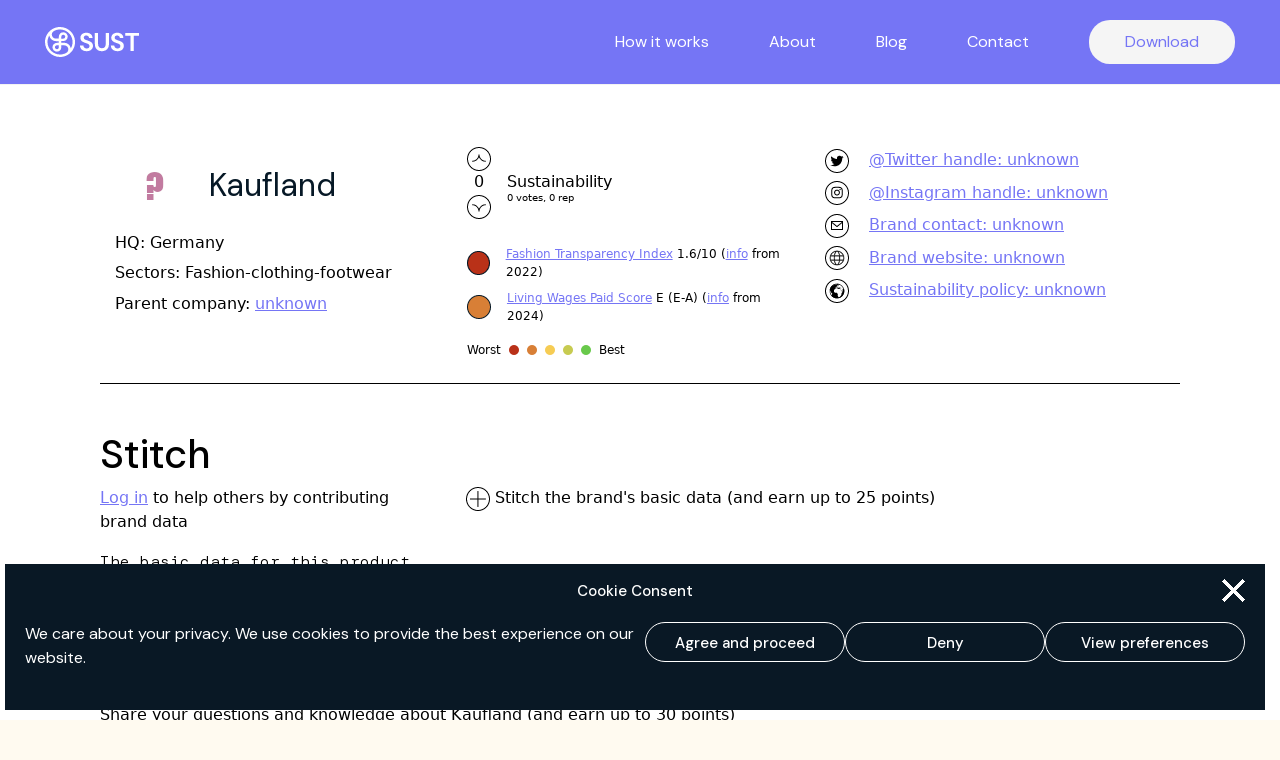

--- FILE ---
content_type: text/html; charset=UTF-8
request_url: https://sust.earth/brand/?brand=VdXENtpHEZTuSmws
body_size: 93980
content:
 

<!DOCTYPE html>

<html class="no-js" lang="en-US" prefix="og: https://ogp.me/ns#">
<head>
    <meta charset="UTF-8">
    <meta name="viewport" content="width=device-width, initial-scale=1.0">

	<link rel="preconnect" href="https://fonts.googleapis.com">
<link rel="preconnect" href="https://fonts.gstatic.com" crossorigin>
<link rel="preload" href="https://fonts.gstatic.com/s/dmmono/v10/aFTR7PB1QTsUX8KYvrGyEYOtbYf-Vlg.woff2" as="font" type="font/woff2" crossorigin>
<link rel="preload" href="https://fonts.gstatic.com/s/dmsans/v11/rP2Hp2ywxg089UriCZOIHTWEBlw.woff2" as="font" type="font/woff2" crossorigin>
<link rel="preload" href="https://fonts.gstatic.com/s/dmsans/v11/rP2Cp2ywxg089UriAWCrCBimC3YU-Ck.woff2" as="font" type="font/woff2" crossorigin>
<link rel="preload" href="https://fonts.gstatic.com/s/dmsans/v11/rP2Cp2ywxg089UriASitCBimC3YU-Ck.woff2" as="font" type="font/woff2" crossorigin>

<!-- Search Engine Optimization by Rank Math - https://rankmath.com/ -->
<title>Brand - Sust</title>
<meta name="robots" content="index, follow, max-snippet:-1, max-video-preview:-1, max-image-preview:large"/>
<link rel="canonical" href="https://sust.earth/brand/" />
<meta property="og:locale" content="en_US" />
<meta property="og:type" content="article" />
<meta property="og:title" content="Brand - Sust" />
<meta property="og:url" content="https://sust.earth/brand/" />
<meta property="og:site_name" content="SUST" />
<meta property="og:updated_time" content="2022-04-05T15:29:28+00:00" />
<meta property="article:published_time" content="2021-11-18T17:25:58+00:00" />
<meta property="article:modified_time" content="2022-04-05T15:29:28+00:00" />
<meta name="twitter:card" content="summary_large_image" />
<meta name="twitter:title" content="Brand - Sust" />
<meta name="twitter:label1" content="Time to read" />
<meta name="twitter:data1" content="Less than a minute" />
<script type="application/ld+json" class="rank-math-schema">{"@context":"https://schema.org","@graph":[{"@type":["ResearchProject","Organization"],"@id":"https://sust.earth/#organization","name":"SUST","url":"https://sust.earth","openingHours":["Monday,Tuesday,Wednesday,Thursday,Friday,Saturday,Sunday 09:00-17:00"]},{"@type":"WebSite","@id":"https://sust.earth/#website","url":"https://sust.earth","name":"SUST","publisher":{"@id":"https://sust.earth/#organization"},"inLanguage":"en-US"},{"@type":"WebPage","@id":"https://sust.earth/brand/#webpage","url":"https://sust.earth/brand/","name":"Brand - Sust","datePublished":"2021-11-18T17:25:58+00:00","dateModified":"2022-04-05T15:29:28+00:00","isPartOf":{"@id":"https://sust.earth/#website"},"inLanguage":"en-US"},{"@type":"Person","@id":"https://sust.earth/author/ididntbuy/","name":"ididntbuy","url":"https://sust.earth/author/ididntbuy/","image":{"@type":"ImageObject","@id":"https://secure.gravatar.com/avatar/594995c8d853e548b7cbdfec94a83508?s=96&amp;d=mm&amp;r=g","url":"https://secure.gravatar.com/avatar/594995c8d853e548b7cbdfec94a83508?s=96&amp;d=mm&amp;r=g","caption":"ididntbuy","inLanguage":"en-US"},"sameAs":["https://sust.earth"],"worksFor":{"@id":"https://sust.earth/#organization"}},{"@type":"Article","headline":"Brand - Sust","datePublished":"2021-11-18T17:25:58+00:00","dateModified":"2022-04-05T15:29:28+00:00","author":{"@id":"https://sust.earth/author/ididntbuy/","name":"ididntbuy"},"publisher":{"@id":"https://sust.earth/#organization"},"name":"Brand - Sust","@id":"https://sust.earth/brand/#richSnippet","isPartOf":{"@id":"https://sust.earth/brand/#webpage"},"inLanguage":"en-US","mainEntityOfPage":{"@id":"https://sust.earth/brand/#webpage"}}]}</script>
<!-- /Rank Math WordPress SEO plugin -->

<link rel='dns-prefetch' href='//fonts.googleapis.com' />
<link rel="alternate" type="application/rss+xml" title="Sust &raquo; Feed" href="https://sust.earth/feed/" />
<link rel="alternate" type="application/rss+xml" title="Sust &raquo; Comments Feed" href="https://sust.earth/comments/feed/" />
<link rel="alternate" type="application/rss+xml" title="Sust &raquo; Brand Comments Feed" href="https://sust.earth/brand/feed/" />
    <meta property="og:type" content="article">
    <meta property="og:title" content="Brand">
    <meta property="og:url" content="https://sust.earth/brand/">
    <meta property="og:site_name" content="Sust">

	
	<script type="text/javascript">
/* <![CDATA[ */
window._wpemojiSettings = {"baseUrl":"https:\/\/s.w.org\/images\/core\/emoji\/15.0.3\/72x72\/","ext":".png","svgUrl":"https:\/\/s.w.org\/images\/core\/emoji\/15.0.3\/svg\/","svgExt":".svg","source":{"concatemoji":"https:\/\/sust.earth\/wp-includes\/js\/wp-emoji-release.min.js?ver=6.5.2"}};
/*! This file is auto-generated */
!function(i,n){var o,s,e;function c(e){try{var t={supportTests:e,timestamp:(new Date).valueOf()};sessionStorage.setItem(o,JSON.stringify(t))}catch(e){}}function p(e,t,n){e.clearRect(0,0,e.canvas.width,e.canvas.height),e.fillText(t,0,0);var t=new Uint32Array(e.getImageData(0,0,e.canvas.width,e.canvas.height).data),r=(e.clearRect(0,0,e.canvas.width,e.canvas.height),e.fillText(n,0,0),new Uint32Array(e.getImageData(0,0,e.canvas.width,e.canvas.height).data));return t.every(function(e,t){return e===r[t]})}function u(e,t,n){switch(t){case"flag":return n(e,"\ud83c\udff3\ufe0f\u200d\u26a7\ufe0f","\ud83c\udff3\ufe0f\u200b\u26a7\ufe0f")?!1:!n(e,"\ud83c\uddfa\ud83c\uddf3","\ud83c\uddfa\u200b\ud83c\uddf3")&&!n(e,"\ud83c\udff4\udb40\udc67\udb40\udc62\udb40\udc65\udb40\udc6e\udb40\udc67\udb40\udc7f","\ud83c\udff4\u200b\udb40\udc67\u200b\udb40\udc62\u200b\udb40\udc65\u200b\udb40\udc6e\u200b\udb40\udc67\u200b\udb40\udc7f");case"emoji":return!n(e,"\ud83d\udc26\u200d\u2b1b","\ud83d\udc26\u200b\u2b1b")}return!1}function f(e,t,n){var r="undefined"!=typeof WorkerGlobalScope&&self instanceof WorkerGlobalScope?new OffscreenCanvas(300,150):i.createElement("canvas"),a=r.getContext("2d",{willReadFrequently:!0}),o=(a.textBaseline="top",a.font="600 32px Arial",{});return e.forEach(function(e){o[e]=t(a,e,n)}),o}function t(e){var t=i.createElement("script");t.src=e,t.defer=!0,i.head.appendChild(t)}"undefined"!=typeof Promise&&(o="wpEmojiSettingsSupports",s=["flag","emoji"],n.supports={everything:!0,everythingExceptFlag:!0},e=new Promise(function(e){i.addEventListener("DOMContentLoaded",e,{once:!0})}),new Promise(function(t){var n=function(){try{var e=JSON.parse(sessionStorage.getItem(o));if("object"==typeof e&&"number"==typeof e.timestamp&&(new Date).valueOf()<e.timestamp+604800&&"object"==typeof e.supportTests)return e.supportTests}catch(e){}return null}();if(!n){if("undefined"!=typeof Worker&&"undefined"!=typeof OffscreenCanvas&&"undefined"!=typeof URL&&URL.createObjectURL&&"undefined"!=typeof Blob)try{var e="postMessage("+f.toString()+"("+[JSON.stringify(s),u.toString(),p.toString()].join(",")+"));",r=new Blob([e],{type:"text/javascript"}),a=new Worker(URL.createObjectURL(r),{name:"wpTestEmojiSupports"});return void(a.onmessage=function(e){c(n=e.data),a.terminate(),t(n)})}catch(e){}c(n=f(s,u,p))}t(n)}).then(function(e){for(var t in e)n.supports[t]=e[t],n.supports.everything=n.supports.everything&&n.supports[t],"flag"!==t&&(n.supports.everythingExceptFlag=n.supports.everythingExceptFlag&&n.supports[t]);n.supports.everythingExceptFlag=n.supports.everythingExceptFlag&&!n.supports.flag,n.DOMReady=!1,n.readyCallback=function(){n.DOMReady=!0}}).then(function(){return e}).then(function(){var e;n.supports.everything||(n.readyCallback(),(e=n.source||{}).concatemoji?t(e.concatemoji):e.wpemoji&&e.twemoji&&(t(e.twemoji),t(e.wpemoji)))}))}((window,document),window._wpemojiSettings);
/* ]]> */
</script>
<style id='wp-emoji-styles-inline-css'>

	img.wp-smiley, img.emoji {
		display: inline !important;
		border: none !important;
		box-shadow: none !important;
		height: 1em !important;
		width: 1em !important;
		margin: 0 0.07em !important;
		vertical-align: -0.1em !important;
		background: none !important;
		padding: 0 !important;
	}
</style>
<link rel='stylesheet' id='wp-block-library-css' href='https://sust.earth/wp-includes/css/dist/block-library/style.min.css?ver=6.5.2' media='all' />
<style id='rank-math-toc-block-style-inline-css'>
.wp-block-rank-math-toc-block nav ol{counter-reset:item}.wp-block-rank-math-toc-block nav ol li{display:block}.wp-block-rank-math-toc-block nav ol li:before{content:counters(item, ".") ". ";counter-increment:item}

</style>
<style id='classic-theme-styles-inline-css'>
/*! This file is auto-generated */
.wp-block-button__link{color:#fff;background-color:#32373c;border-radius:9999px;box-shadow:none;text-decoration:none;padding:calc(.667em + 2px) calc(1.333em + 2px);font-size:1.125em}.wp-block-file__button{background:#32373c;color:#fff;text-decoration:none}
</style>
<style id='global-styles-inline-css'>
body{--wp--preset--color--black: #000000;--wp--preset--color--cyan-bluish-gray: #abb8c3;--wp--preset--color--white: #ffffff;--wp--preset--color--pale-pink: #f78da7;--wp--preset--color--vivid-red: #cf2e2e;--wp--preset--color--luminous-vivid-orange: #ff6900;--wp--preset--color--luminous-vivid-amber: #fcb900;--wp--preset--color--light-green-cyan: #7bdcb5;--wp--preset--color--vivid-green-cyan: #00d084;--wp--preset--color--pale-cyan-blue: #8ed1fc;--wp--preset--color--vivid-cyan-blue: #0693e3;--wp--preset--color--vivid-purple: #9b51e0;--wp--preset--gradient--vivid-cyan-blue-to-vivid-purple: linear-gradient(135deg,rgba(6,147,227,1) 0%,rgb(155,81,224) 100%);--wp--preset--gradient--light-green-cyan-to-vivid-green-cyan: linear-gradient(135deg,rgb(122,220,180) 0%,rgb(0,208,130) 100%);--wp--preset--gradient--luminous-vivid-amber-to-luminous-vivid-orange: linear-gradient(135deg,rgba(252,185,0,1) 0%,rgba(255,105,0,1) 100%);--wp--preset--gradient--luminous-vivid-orange-to-vivid-red: linear-gradient(135deg,rgba(255,105,0,1) 0%,rgb(207,46,46) 100%);--wp--preset--gradient--very-light-gray-to-cyan-bluish-gray: linear-gradient(135deg,rgb(238,238,238) 0%,rgb(169,184,195) 100%);--wp--preset--gradient--cool-to-warm-spectrum: linear-gradient(135deg,rgb(74,234,220) 0%,rgb(151,120,209) 20%,rgb(207,42,186) 40%,rgb(238,44,130) 60%,rgb(251,105,98) 80%,rgb(254,248,76) 100%);--wp--preset--gradient--blush-light-purple: linear-gradient(135deg,rgb(255,206,236) 0%,rgb(152,150,240) 100%);--wp--preset--gradient--blush-bordeaux: linear-gradient(135deg,rgb(254,205,165) 0%,rgb(254,45,45) 50%,rgb(107,0,62) 100%);--wp--preset--gradient--luminous-dusk: linear-gradient(135deg,rgb(255,203,112) 0%,rgb(199,81,192) 50%,rgb(65,88,208) 100%);--wp--preset--gradient--pale-ocean: linear-gradient(135deg,rgb(255,245,203) 0%,rgb(182,227,212) 50%,rgb(51,167,181) 100%);--wp--preset--gradient--electric-grass: linear-gradient(135deg,rgb(202,248,128) 0%,rgb(113,206,126) 100%);--wp--preset--gradient--midnight: linear-gradient(135deg,rgb(2,3,129) 0%,rgb(40,116,252) 100%);--wp--preset--font-size--small: 13px;--wp--preset--font-size--medium: 20px;--wp--preset--font-size--large: 36px;--wp--preset--font-size--x-large: 42px;--wp--preset--spacing--20: 0.44rem;--wp--preset--spacing--30: 0.67rem;--wp--preset--spacing--40: 1rem;--wp--preset--spacing--50: 1.5rem;--wp--preset--spacing--60: 2.25rem;--wp--preset--spacing--70: 3.38rem;--wp--preset--spacing--80: 5.06rem;--wp--preset--shadow--natural: 6px 6px 9px rgba(0, 0, 0, 0.2);--wp--preset--shadow--deep: 12px 12px 50px rgba(0, 0, 0, 0.4);--wp--preset--shadow--sharp: 6px 6px 0px rgba(0, 0, 0, 0.2);--wp--preset--shadow--outlined: 6px 6px 0px -3px rgba(255, 255, 255, 1), 6px 6px rgba(0, 0, 0, 1);--wp--preset--shadow--crisp: 6px 6px 0px rgba(0, 0, 0, 1);}:where(.is-layout-flex){gap: 0.5em;}:where(.is-layout-grid){gap: 0.5em;}body .is-layout-flow > .alignleft{float: left;margin-inline-start: 0;margin-inline-end: 2em;}body .is-layout-flow > .alignright{float: right;margin-inline-start: 2em;margin-inline-end: 0;}body .is-layout-flow > .aligncenter{margin-left: auto !important;margin-right: auto !important;}body .is-layout-constrained > .alignleft{float: left;margin-inline-start: 0;margin-inline-end: 2em;}body .is-layout-constrained > .alignright{float: right;margin-inline-start: 2em;margin-inline-end: 0;}body .is-layout-constrained > .aligncenter{margin-left: auto !important;margin-right: auto !important;}body .is-layout-constrained > :where(:not(.alignleft):not(.alignright):not(.alignfull)){max-width: var(--wp--style--global--content-size);margin-left: auto !important;margin-right: auto !important;}body .is-layout-constrained > .alignwide{max-width: var(--wp--style--global--wide-size);}body .is-layout-flex{display: flex;}body .is-layout-flex{flex-wrap: wrap;align-items: center;}body .is-layout-flex > *{margin: 0;}body .is-layout-grid{display: grid;}body .is-layout-grid > *{margin: 0;}:where(.wp-block-columns.is-layout-flex){gap: 2em;}:where(.wp-block-columns.is-layout-grid){gap: 2em;}:where(.wp-block-post-template.is-layout-flex){gap: 1.25em;}:where(.wp-block-post-template.is-layout-grid){gap: 1.25em;}.has-black-color{color: var(--wp--preset--color--black) !important;}.has-cyan-bluish-gray-color{color: var(--wp--preset--color--cyan-bluish-gray) !important;}.has-white-color{color: var(--wp--preset--color--white) !important;}.has-pale-pink-color{color: var(--wp--preset--color--pale-pink) !important;}.has-vivid-red-color{color: var(--wp--preset--color--vivid-red) !important;}.has-luminous-vivid-orange-color{color: var(--wp--preset--color--luminous-vivid-orange) !important;}.has-luminous-vivid-amber-color{color: var(--wp--preset--color--luminous-vivid-amber) !important;}.has-light-green-cyan-color{color: var(--wp--preset--color--light-green-cyan) !important;}.has-vivid-green-cyan-color{color: var(--wp--preset--color--vivid-green-cyan) !important;}.has-pale-cyan-blue-color{color: var(--wp--preset--color--pale-cyan-blue) !important;}.has-vivid-cyan-blue-color{color: var(--wp--preset--color--vivid-cyan-blue) !important;}.has-vivid-purple-color{color: var(--wp--preset--color--vivid-purple) !important;}.has-black-background-color{background-color: var(--wp--preset--color--black) !important;}.has-cyan-bluish-gray-background-color{background-color: var(--wp--preset--color--cyan-bluish-gray) !important;}.has-white-background-color{background-color: var(--wp--preset--color--white) !important;}.has-pale-pink-background-color{background-color: var(--wp--preset--color--pale-pink) !important;}.has-vivid-red-background-color{background-color: var(--wp--preset--color--vivid-red) !important;}.has-luminous-vivid-orange-background-color{background-color: var(--wp--preset--color--luminous-vivid-orange) !important;}.has-luminous-vivid-amber-background-color{background-color: var(--wp--preset--color--luminous-vivid-amber) !important;}.has-light-green-cyan-background-color{background-color: var(--wp--preset--color--light-green-cyan) !important;}.has-vivid-green-cyan-background-color{background-color: var(--wp--preset--color--vivid-green-cyan) !important;}.has-pale-cyan-blue-background-color{background-color: var(--wp--preset--color--pale-cyan-blue) !important;}.has-vivid-cyan-blue-background-color{background-color: var(--wp--preset--color--vivid-cyan-blue) !important;}.has-vivid-purple-background-color{background-color: var(--wp--preset--color--vivid-purple) !important;}.has-black-border-color{border-color: var(--wp--preset--color--black) !important;}.has-cyan-bluish-gray-border-color{border-color: var(--wp--preset--color--cyan-bluish-gray) !important;}.has-white-border-color{border-color: var(--wp--preset--color--white) !important;}.has-pale-pink-border-color{border-color: var(--wp--preset--color--pale-pink) !important;}.has-vivid-red-border-color{border-color: var(--wp--preset--color--vivid-red) !important;}.has-luminous-vivid-orange-border-color{border-color: var(--wp--preset--color--luminous-vivid-orange) !important;}.has-luminous-vivid-amber-border-color{border-color: var(--wp--preset--color--luminous-vivid-amber) !important;}.has-light-green-cyan-border-color{border-color: var(--wp--preset--color--light-green-cyan) !important;}.has-vivid-green-cyan-border-color{border-color: var(--wp--preset--color--vivid-green-cyan) !important;}.has-pale-cyan-blue-border-color{border-color: var(--wp--preset--color--pale-cyan-blue) !important;}.has-vivid-cyan-blue-border-color{border-color: var(--wp--preset--color--vivid-cyan-blue) !important;}.has-vivid-purple-border-color{border-color: var(--wp--preset--color--vivid-purple) !important;}.has-vivid-cyan-blue-to-vivid-purple-gradient-background{background: var(--wp--preset--gradient--vivid-cyan-blue-to-vivid-purple) !important;}.has-light-green-cyan-to-vivid-green-cyan-gradient-background{background: var(--wp--preset--gradient--light-green-cyan-to-vivid-green-cyan) !important;}.has-luminous-vivid-amber-to-luminous-vivid-orange-gradient-background{background: var(--wp--preset--gradient--luminous-vivid-amber-to-luminous-vivid-orange) !important;}.has-luminous-vivid-orange-to-vivid-red-gradient-background{background: var(--wp--preset--gradient--luminous-vivid-orange-to-vivid-red) !important;}.has-very-light-gray-to-cyan-bluish-gray-gradient-background{background: var(--wp--preset--gradient--very-light-gray-to-cyan-bluish-gray) !important;}.has-cool-to-warm-spectrum-gradient-background{background: var(--wp--preset--gradient--cool-to-warm-spectrum) !important;}.has-blush-light-purple-gradient-background{background: var(--wp--preset--gradient--blush-light-purple) !important;}.has-blush-bordeaux-gradient-background{background: var(--wp--preset--gradient--blush-bordeaux) !important;}.has-luminous-dusk-gradient-background{background: var(--wp--preset--gradient--luminous-dusk) !important;}.has-pale-ocean-gradient-background{background: var(--wp--preset--gradient--pale-ocean) !important;}.has-electric-grass-gradient-background{background: var(--wp--preset--gradient--electric-grass) !important;}.has-midnight-gradient-background{background: var(--wp--preset--gradient--midnight) !important;}.has-small-font-size{font-size: var(--wp--preset--font-size--small) !important;}.has-medium-font-size{font-size: var(--wp--preset--font-size--medium) !important;}.has-large-font-size{font-size: var(--wp--preset--font-size--large) !important;}.has-x-large-font-size{font-size: var(--wp--preset--font-size--x-large) !important;}
.wp-block-navigation a:where(:not(.wp-element-button)){color: inherit;}
:where(.wp-block-post-template.is-layout-flex){gap: 1.25em;}:where(.wp-block-post-template.is-layout-grid){gap: 1.25em;}
:where(.wp-block-columns.is-layout-flex){gap: 2em;}:where(.wp-block-columns.is-layout-grid){gap: 2em;}
.wp-block-pullquote{font-size: 1.5em;line-height: 1.6;}
</style>
<link rel='stylesheet' id='contact-form-7-css' href='https://sust.earth/wp-content/plugins/contact-form-7/includes/css/styles.css?ver=5.9.3' media='all' />
<link rel='stylesheet' id='cmplz-general-css' href='https://sust.earth/wp-content/plugins/complianz-gdpr/assets/css/cookieblocker.min.css?ver=1708937690' media='all' />
<link rel='stylesheet' id='parent-style-css' href='https://sust.earth/wp-content/themes/kalium/style.css?ver=6.5.2' media='all' />
<link rel='stylesheet' id='sust-css-css' href='https://sust.earth/wp-content/themes/sust/assets/css/sust.css?ver=6.5.2' media='all' />
<link rel='stylesheet' id='selectize-css-css' href='https://sust.earth/wp-content/themes/sust/assets/css/selectize.default.css?ver=6.5.2' media='all' />
<link rel='stylesheet' id='bootstrap-css-css' href='https://sust.earth/wp-content/themes/sust/assets/css/bootstrap.min.css?ver=6.5.2' media='all' />
<link rel='stylesheet' id='bootstrap-icons-css-css' href='https://sust.earth/wp-content/themes/sust/assets/css/bootstrap-icons.css?ver=6.5.2' media='all' />
<link rel='stylesheet' id='owl-carousel-css-css' href='https://sust.earth/wp-content/themes/sust/assets/css/owl.carousel.min.css?ver=6.5.2' media='all' />
<link rel='stylesheet' id='owl-carousel-theme-css-css' href='https://sust.earth/wp-content/themes/sust/assets/css/owl.theme.default.min.css?ver=6.5.2' media='all' />
<link rel='stylesheet' id='trumbowyg-css-css' href='https://sust.earth/wp-content/themes/sust/assets/js/lib/trumbowyg/dist/ui/trumbowyg.min.css?ver=6.5.2' media='all' />
<link rel='stylesheet' id='kalium-theme-base-css-css' href='https://sust.earth/wp-content/themes/kalium/assets/css/base.min.css?ver=3.5.001' media='all' />
<link rel='stylesheet' id='kalium-theme-style-new-css-css' href='https://sust.earth/wp-content/themes/kalium/assets/css/new/style.min.css?ver=3.5.001' media='all' />
<link rel='stylesheet' id='kalium-theme-other-css-css' href='https://sust.earth/wp-content/themes/kalium/assets/css/other.min.css?ver=3.5.001' media='all' />
<link rel='stylesheet' id='kalium-style-css-css' href='https://sust.earth/wp-content/themes/kalium/style.css?ver=3.5.001' media='all' />
<link rel='stylesheet' id='custom-skin-css' href='https://sust.earth/wp-content/themes/sust/custom-skin.css?ver=6273fde83ab78c82eb0897016a106823' media='all' />
<link rel='stylesheet' id='um_modal-css' href='https://sust.earth/wp-content/plugins/ultimate-member/assets/css/um-modal.min.css?ver=2.8.4' media='all' />
<link rel='stylesheet' id='um_ui-css' href='https://sust.earth/wp-content/plugins/ultimate-member/assets/libs/jquery-ui/jquery-ui.min.css?ver=1.13.2' media='all' />
<link rel='stylesheet' id='um_tipsy-css' href='https://sust.earth/wp-content/plugins/ultimate-member/assets/libs/tipsy/tipsy.min.css?ver=1.0.0a' media='all' />
<link rel='stylesheet' id='um_raty-css' href='https://sust.earth/wp-content/plugins/ultimate-member/assets/libs/raty/um-raty.min.css?ver=2.6.0' media='all' />
<link rel='stylesheet' id='um_fonticons_ii-css' href='https://sust.earth/wp-content/plugins/ultimate-member/assets/libs/legacy/fonticons/fonticons-ii.min.css?ver=2.8.4' media='all' />
<link rel='stylesheet' id='um_fonticons_fa-css' href='https://sust.earth/wp-content/plugins/ultimate-member/assets/libs/legacy/fonticons/fonticons-fa.min.css?ver=2.8.4' media='all' />
<link rel='stylesheet' id='select2-css' href='https://sust.earth/wp-content/plugins/ultimate-member/assets/libs/select2/select2.min.css?ver=4.0.13' media='all' />
<link rel='stylesheet' id='um_fileupload-css' href='https://sust.earth/wp-content/plugins/ultimate-member/assets/css/um-fileupload.min.css?ver=2.8.4' media='all' />
<link rel='stylesheet' id='um_datetime-css' href='https://sust.earth/wp-content/plugins/ultimate-member/assets/libs/pickadate/default.min.css?ver=3.6.2' media='all' />
<link rel='stylesheet' id='um_datetime_date-css' href='https://sust.earth/wp-content/plugins/ultimate-member/assets/libs/pickadate/default.date.min.css?ver=3.6.2' media='all' />
<link rel='stylesheet' id='um_datetime_time-css' href='https://sust.earth/wp-content/plugins/ultimate-member/assets/libs/pickadate/default.time.min.css?ver=3.6.2' media='all' />
<link rel='stylesheet' id='um_common-css' href='https://sust.earth/wp-content/plugins/ultimate-member/assets/css/common.min.css?ver=2.8.4' media='all' />
<link rel='stylesheet' id='um_responsive-css' href='https://sust.earth/wp-content/plugins/ultimate-member/assets/css/um-responsive.min.css?ver=2.8.4' media='all' />
<link rel='stylesheet' id='um_styles-css' href='https://sust.earth/wp-content/plugins/ultimate-member/assets/css/um-styles.min.css?ver=2.8.4' media='all' />
<link rel='stylesheet' id='um_crop-css' href='https://sust.earth/wp-content/plugins/ultimate-member/assets/libs/cropper/cropper.min.css?ver=1.6.1' media='all' />
<link rel='stylesheet' id='um_profile-css' href='https://sust.earth/wp-content/plugins/ultimate-member/assets/css/um-profile.min.css?ver=2.8.4' media='all' />
<link rel='stylesheet' id='um_account-css' href='https://sust.earth/wp-content/plugins/ultimate-member/assets/css/um-account.min.css?ver=2.8.4' media='all' />
<link rel='stylesheet' id='um_misc-css' href='https://sust.earth/wp-content/plugins/ultimate-member/assets/css/um-misc.min.css?ver=2.8.4' media='all' />
<link rel='stylesheet' id='um_default_css-css' href='https://sust.earth/wp-content/plugins/ultimate-member/assets/css/um-old-default.min.css?ver=2.8.4' media='all' />
<link rel='stylesheet' id='typolab-dm-mono-font-4-css' href='https://fonts.googleapis.com/css2?family=DM+Mono%3Awght%40300&#038;display=swap&#038;ver=3.5' media='all' />
<link rel='stylesheet' id='typolab-dm-sans-font-3-css' href='https://fonts.googleapis.com/css2?family=DM+Sans%3Awght%40400%3B500%3B700&#038;display=swap&#038;ver=3.5' media='all' />
    <script type="text/javascript">
		var ajaxurl = ajaxurl || 'https://sust.earth/wp-admin/admin-ajax.php';
		    </script>
	
<style data-base-selectors>p, .section-title p{font-family:"DM Mono";font-style:normal;font-weight:300}</style>
<style data-base-selectors>h1, .h1, .section-title h1, h2, .h2, .single-post .post-comments--section-title h2, .section-title h2, h3, .h3, .section-title h3, h4, .h4, .section-title h4, h5, .h5, h6, .h6{font-family:"DM Sans";font-style:normal;font-weight:500}</style><script type="text/javascript" src="https://sust.earth/wp-includes/js/jquery/jquery.min.js?ver=3.7.1" id="jquery-core-js"></script>
<script type="text/javascript" src="https://sust.earth/wp-includes/js/jquery/jquery-migrate.min.js?ver=3.4.1" id="jquery-migrate-js"></script>
<script type="text/javascript" src="https://sust.earth/wp-content/plugins/ultimate-member/assets/js/um-gdpr.min.js?ver=2.8.4" id="um-gdpr-js"></script>
<link rel="https://api.w.org/" href="https://sust.earth/wp-json/" /><link rel="alternate" type="application/json" href="https://sust.earth/wp-json/wp/v2/pages/99" /><link rel="EditURI" type="application/rsd+xml" title="RSD" href="https://sust.earth/xmlrpc.php?rsd" />
<meta name="generator" content="WordPress 6.5.2" />
<link rel='shortlink' href='https://sust.earth/?p=99' />
<link rel="alternate" type="application/json+oembed" href="https://sust.earth/wp-json/oembed/1.0/embed?url=https%3A%2F%2Fsust.earth%2Fbrand%2F" />
<link rel="alternate" type="text/xml+oembed" href="https://sust.earth/wp-json/oembed/1.0/embed?url=https%3A%2F%2Fsust.earth%2Fbrand%2F&#038;format=xml" />

		<!-- GA Google Analytics @ https://m0n.co/ga -->
		<script type="text/plain" data-service="google-analytics" data-category="statistics" async data-cmplz-src="https://www.googletagmanager.com/gtag/js?id=G-BD9L1FCS1Y"></script>
		<script>
			window.dataLayer = window.dataLayer || [];
			function gtag(){dataLayer.push(arguments);}
			gtag('js', new Date());
			gtag('config', 'G-BD9L1FCS1Y');
		</script>

			<style type="text/css">
			.um_request_name {
				display: none !important;
			}
		</style>
				<style>.cmplz-hidden {
					display: none !important;
				}</style><script type="text/x-handlebars-template" id="sustDialogue" class="sustHandlebarsTemplate">
	<div class="sustDialogue sustCentreScreen{{#if extraClass}} {{extraClass}}{{/if}}">
		<div class="sustDialogueHeader">
			<div class="sustDialogueIcon">
				{{#if icon}}<img src="{{icon}}">{{/if}}
			</div>
			<div class="sustDialogueTitle">
				{{title}}
			</div>
			<div class="sustDialogueCloseButton">
				<img src="https://sustmedia.s3.eu-west-2.amazonaws.com/wp-content/uploads/2024/03/22103130/Sust_close_Naio.png">
			</div>
		</div>
		<div class="sustDialogueBody">
			{{{body}}}
		</div>
		<div class="sustDialogueFooter">
			{{#if OKname}}<button class="sustDialogueOKButton sustDialogueButton sustWordButton">{{OKname}}</button>{{/if}}
			{{#if hasCancel}}<button class="sustDialogueCancelButton sustDialogueButton sustWordButton">Cancel</button>{{/if}}
		</div>
	</div>
</script>
<script type="text/javascript">
	function getSubscribeAction()
	{
		return 'https://sust.earth/api/v1/subscribe/qaiEeqU5e0OAZXapAQghc4df0xBdBosDDlTwWPYAAnmYxdFaVm6AGZ6HjCrASvZPfqCzF537ZtLUKpIRXw76ISbNHv5qRVzrvdSKByJEpyPrT3MMH1nxBlFoahnSH8Gy';
	}
</script>

<script>window.twttr = (function(d, s, id) {
	var js, fjs = d.getElementsByTagName(s)[0],
	  t = window.twttr || {};
	if (d.getElementById(id)) return t;
	js = d.createElement(s);
	js.id = id;
	js.src = "https://platform.twitter.com/widgets.js";
	fjs.parentNode.insertBefore(js, fjs);
  
	t._e = [];
	t.ready = function(f) {
	  t._e.push(f);
	};
  
	return t;
  }(document, "script", "twitter-wjs"));</script>

<div id="fb-root"></div>
<script async defer crossorigin="anonymous" src="https://connect.facebook.net/en_GB/sdk.js#xfbml=1&version=v19.0" nonce="m2kSc4pp"></script>
<script>var mobile_menu_breakpoint = 768;</script><style data-appended-custom-css="true">@media screen and (min-width:769px) { .mobile-menu-wrapper,.mobile-menu-overlay,.header-block__item--mobile-menu-toggle {display: none;} }</style><style data-appended-custom-css="true">@media screen and (max-width:768px) { .header-block__item--standard-menu-container {display: none;} }</style><meta name="generator" content="Powered by WPBakery Page Builder - drag and drop page builder for WordPress."/>
<meta name="generator" content="Powered by Slider Revolution 6.5.9 - responsive, Mobile-Friendly Slider Plugin for WordPress with comfortable drag and drop interface." />
<link rel="icon" href="https://sustmedia.s3.eu-west-2.amazonaws.com/wp-content/uploads/2023/02/09172940/Sust_Logo_V1.shapeonly.60x60-32x32.png" sizes="32x32" />
<link rel="icon" href="https://sustmedia.s3.eu-west-2.amazonaws.com/wp-content/uploads/2023/02/09172940/Sust_Logo_V1.shapeonly.60x60.png" sizes="192x192" />
<link rel="apple-touch-icon" href="https://sustmedia.s3.eu-west-2.amazonaws.com/wp-content/uploads/2023/02/09172940/Sust_Logo_V1.shapeonly.60x60.png" />
<meta name="msapplication-TileImage" content="https://sustmedia.s3.eu-west-2.amazonaws.com/wp-content/uploads/2023/02/09172940/Sust_Logo_V1.shapeonly.60x60.png" />
<script type="text/javascript">function setREVStartSize(e){
			//window.requestAnimationFrame(function() {				 
				window.RSIW = window.RSIW===undefined ? window.innerWidth : window.RSIW;	
				window.RSIH = window.RSIH===undefined ? window.innerHeight : window.RSIH;	
				try {								
					var pw = document.getElementById(e.c).parentNode.offsetWidth,
						newh;
					pw = pw===0 || isNaN(pw) ? window.RSIW : pw;
					e.tabw = e.tabw===undefined ? 0 : parseInt(e.tabw);
					e.thumbw = e.thumbw===undefined ? 0 : parseInt(e.thumbw);
					e.tabh = e.tabh===undefined ? 0 : parseInt(e.tabh);
					e.thumbh = e.thumbh===undefined ? 0 : parseInt(e.thumbh);
					e.tabhide = e.tabhide===undefined ? 0 : parseInt(e.tabhide);
					e.thumbhide = e.thumbhide===undefined ? 0 : parseInt(e.thumbhide);
					e.mh = e.mh===undefined || e.mh=="" || e.mh==="auto" ? 0 : parseInt(e.mh,0);		
					if(e.layout==="fullscreen" || e.l==="fullscreen") 						
						newh = Math.max(e.mh,window.RSIH);					
					else{					
						e.gw = Array.isArray(e.gw) ? e.gw : [e.gw];
						for (var i in e.rl) if (e.gw[i]===undefined || e.gw[i]===0) e.gw[i] = e.gw[i-1];					
						e.gh = e.el===undefined || e.el==="" || (Array.isArray(e.el) && e.el.length==0)? e.gh : e.el;
						e.gh = Array.isArray(e.gh) ? e.gh : [e.gh];
						for (var i in e.rl) if (e.gh[i]===undefined || e.gh[i]===0) e.gh[i] = e.gh[i-1];
											
						var nl = new Array(e.rl.length),
							ix = 0,						
							sl;					
						e.tabw = e.tabhide>=pw ? 0 : e.tabw;
						e.thumbw = e.thumbhide>=pw ? 0 : e.thumbw;
						e.tabh = e.tabhide>=pw ? 0 : e.tabh;
						e.thumbh = e.thumbhide>=pw ? 0 : e.thumbh;					
						for (var i in e.rl) nl[i] = e.rl[i]<window.RSIW ? 0 : e.rl[i];
						sl = nl[0];									
						for (var i in nl) if (sl>nl[i] && nl[i]>0) { sl = nl[i]; ix=i;}															
						var m = pw>(e.gw[ix]+e.tabw+e.thumbw) ? 1 : (pw-(e.tabw+e.thumbw)) / (e.gw[ix]);					
						newh =  (e.gh[ix] * m) + (e.tabh + e.thumbh);
					}
					var el = document.getElementById(e.c);
					if (el!==null && el) el.style.height = newh+"px";					
					el = document.getElementById(e.c+"_wrapper");
					if (el!==null && el) {
						el.style.height = newh+"px";
						el.style.display = "block";
					}
				} catch(e){
					console.log("Failure at Presize of Slider:" + e)
				}					   
			//});
		  };</script>
<style data-grid-container-width> @media (min-width: 1200px){ .container,.content-area,.vc-container .vc-row-container--stretch-content .vc_inner.container-fixed { width: 100%;width: calc(100% - 60px) } }</style><noscript><style> .wpb_animate_when_almost_visible { opacity: 1; }</style></noscript></head>
<body data-cmplz=1 class="page-template page-template-page-Brand page-template-page-Brand-php page page-id-99 has-header-bottom-border wpb-js-composer js-comp-ver-6.7.0 vc_responsive">

<div class="mobile-menu-wrapper mobile-menu-slide">

    <div class="mobile-menu-container">

		<ul id="menu-top-sust-naio" class="menu"><li id="menu-item-1769" class="menu-item menu-item-type-post_type menu-item-object-page menu-item-1769"><a href="https://sust.earth/how-it-works/">How it works</a></li>
<li id="menu-item-1728" class="menu-item menu-item-type-post_type menu-item-object-page menu-item-1728"><a href="https://sust.earth/about/">About</a></li>
<li id="menu-item-1760" class="menu-item menu-item-type-post_type menu-item-object-page menu-item-1760"><a href="https://sust.earth/blog/">Blog</a></li>
<li id="menu-item-1745" class="menu-item menu-item-type-post_type menu-item-object-page menu-item-1745"><a href="https://sust.earth/contact/">Contact</a></li>
<li id="menu-item-1921" class="menu-item menu-item-type-post_type menu-item-object-page menu-item-1921"><a href="https://sust.earth/download/">Download</a></li>
</ul>
		            <form role="search" method="get" class="search-form" action="https://sust.earth/">
                <input type="search" class="search-field" placeholder="Search site..." value="" name="s" id="search_mobile_inp"/>

                <label for="search_mobile_inp">
                    <i class="fa fa-search"></i>
                </label>

                <input type="submit" class="search-submit" value="Go"/>
            </form>
		
		
		
    </div>

</div>

<div class="mobile-menu-overlay"></div>
<div class="wrapper" id="main-wrapper">

	<style data-appended-custom-css="true">.header-block {border-bottom: 1px solid transparent}</style><style data-appended-custom-css="true">.header-block, .site-header--static-header-type {padding-top: 20px;}</style><style data-appended-custom-css="true">.header-block, .site-header--static-header-type {padding-bottom: 20px;}</style><style data-appended-custom-css="true">.header-block, .site-header--static-header-type {background-color: #7575f5}</style><style data-appended-custom-css="true">.header-block {border-bottom-color: #ffffff}</style>    <header class="site-header main-header menu-type-standard-menu is-sticky header-bottom-border header-bottom-spacing">

		<div class="header-block">

	
	<div class="header-block__row-container container">

		<div class="header-block__row header-block__row--main">
			        <div class="header-block__column header-block__logo header-block--auto-grow">
			<style data-appended-custom-css="true">.logo-image {width:94px;height:29px;}</style>    <a href="https://sust.earth" class="header-logo logo-image">
		            <img src="https://sustmedia.s3.eu-west-2.amazonaws.com/wp-content/uploads/2024/02/19122547/Sust_Logo-Icon-Wordmark_V1.white_.svg" class="main-logo" width="94" height="29" alt="SUST"/>
		    </a>
        </div>
		        <div class="header-block__column header-block--content-right header-block--align-right">

            <div class="header-block__items-row">
				<div class="header-block__item header-block__item--type-menu-main-menu header-block__item--standard-menu-container"><div class="standard-menu-container dropdown-caret menu-skin-main"><nav class="nav-container-main-menu"><ul id="menu-top-sust-naio-1" class="menu"><li class="menu-item menu-item-type-post_type menu-item-object-page menu-item-1769"><a href="https://sust.earth/how-it-works/"><span>How it works</span></a></li>
<li class="menu-item menu-item-type-post_type menu-item-object-page menu-item-1728"><a href="https://sust.earth/about/"><span>About</span></a></li>
<li class="menu-item menu-item-type-post_type menu-item-object-page menu-item-1760"><a href="https://sust.earth/blog/"><span>Blog</span></a></li>
<li class="menu-item menu-item-type-post_type menu-item-object-page menu-item-1745"><a href="https://sust.earth/contact/"><span>Contact</span></a></li>
<li class="menu-item menu-item-type-post_type menu-item-object-page menu-item-1921"><a href="https://sust.earth/download/"><span>Download</span></a></li>
</ul></nav></div></div><div class="header-block__item header-block__item--type-menu-main-menu header-block__item--mobile-menu-toggle"><a href="#" class="toggle-bars menu-skin-main" aria-label="Toggle navigation" data-action="mobile-menu">        <span class="toggle-bars__column">
            <span class="toggle-bars__bar-lines">
                <span class="toggle-bars__bar-line toggle-bars__bar-line--top"></span>
                <span class="toggle-bars__bar-line toggle-bars__bar-line--middle"></span>
                <span class="toggle-bars__bar-line toggle-bars__bar-line--bottom"></span>
            </span>
        </span>
		</a></div>            </div>

        </div>
				</div>

	</div>

	
</div>

    </header>


<script type="text/x-handlebars-template" id="sustDialogue" class="sustHandlebarsTemplate">
	<div class="sustDialogue sustCentreScreen{{#if extraClass}} {{extraClass}}{{/if}}">
		<div class="sustDialogueHeader">
			<div class="sustDialogueTitle">
				{{title}}
			</div>
			<div class="sustDialogueIcon">
				{{#if icon}}<i class="{{icon}}"></i>{{/if}}
			</div>
		</div>
		<div class="sustDialogueBody">
			{{{body}}}
		</div>
		<div class="sustDialogueFooter">
			{{#if OKname}}<button class="sustDialogueOKButton sustDialogueButton sustWordButton">{{OKname}}</button>{{/if}}
			{{#if hasCancel}}<button class="sustDialogueCancelButton sustDialogueButton sustWordButton">Cancel</button>{{/if}}
		</div>
	</div>
</script>

<script type="text/x-handlebars-template" id="sustVote" class="sustHandlebarsTemplate">
	<div class="sustVoteFormHolder">
		<div class="sustVoteInstruction">Give your reasons for {{action}} on {{category}}</div>
		<form class="sustVoteForm sustForm" method="post" action="https://sust.earth/api/v1/vote/qaiEeqU5e0OAZXapAQghc4df0xBdBosDDlTwWPYAAnmYxdFaVm6AGZ6HjCrASvZPfqCzF537ZtLUKpIRXw76ISbNHv5qRVzrvdSKByJEpyPrT3MMH1nxBlFoahnSH8Gy">
		<input type="hidden" class="referentId" name="referentId" value="{{referentId}}"/>
		<input type="hidden" class="referentType" name="referentType" value="{{referentType}}"/>
		<input type="hidden" class="language" name="language" value="{{language}}"/>
		<input type="hidden" class="category" name="voteCategory" value="{{category}}"/>
		<input type="hidden" class="isUp" name="voteIsUp" value="{{isUp}}"/>
		<!--<input type="hidden" class="sustRecaptcha" name="sustRecaptcha" value=""/> -->
		<fieldset>
			<div class="sustFormRow">
				{{#each reason}}
				<label for="checkboxReason{{value}}">
					<input type="checkbox" id="checkboxReason{{value}}" name="voteReasons[]" value="{{value}}">
					<span class="sustReasonLabel">{{name}}</span>
				</label>
				{{~/each}}
			</div>
			<div class="sustFormRow">
				<label for="voteComment{{referentId}}">Comment</label>
				<textarea class="voteComment{{referentId}} sustFormInput" name="voteComment" minlength="2" placeholder="{{reasonPrompt}}"></textarea>
			</div>
			<!--
			<div class="sustFormRow">
				<label for="voteRecaptcha{{referentId}}">&nbsp;</label>
				<div id="voteRecaptcha{{referentId}}" class="sustRecaptcha sustExplicitRecaptcha sustFormInput" ></div>
			</div>
			-->
			<div class="sustFormRow">
				<label for="vote{{referentId}}">&nbsp;</label>
					<button id="vote{{referentId}}" class="sustSubmit vote sustFormInput sustWordButton" name="voteSubmit">Vote</button>
			</div>
		</fieldset>
		</form>
	</div>
</script>

<script>

var theProduct = null;
var theBrand = {"brandId":"VdXENtpHEZTuSmws","brandName":"Kaufland","brandAliases":["Kaufland"],"brandSectors":["Fashion-clothing-footwear"],"brandContacts":[],"brandSources":{"FTI":{"year":2022,"info":{"score":"1.59000874815882","score10":1.6,"infoPage":"https:\/\/wikirate.org\/Fashion_Revolution+Fashion_Transparency_Index_2022+Kaufland"}},"LWPS":{"year":2024,"info":{"score":"E","score10":2,"infoPage":"https:\/\/wikirate.org\/Clean_Clothes_Campaign+Living_Wages_Paid_Score+Kaufland+2024"}}},"brandSustPage":"https:\/\/sust.earth\/brand\/?brand=VdXENtpHEZTuSmws","brandIsSubBrand":"0","brandParentType":"company","brandLogo":"","voteStatistics":{"Sustainability":{"Downvote":{"totalVotes":0,"totalReputation":0},"Upvote":{"totalVotes":0,"totalReputation":0}},"Quality":{"Downvote":{"totalVotes":0,"totalReputation":0},"Upvote":{"totalVotes":0,"totalReputation":0}},"Post":{"Downvote":{"totalVotes":0,"totalReputation":0},"Upvote":{"totalVotes":0,"totalReputation":0}}},"brandHQ":"Germany"};
var theJob = null;
// theJobs = list of jobs for checking or contributed by user
var theJobs = null;
var theConfiguration = {"sustIsDown":false,"sustUrlBase":"https:\/\/sust.earth\/","readMore":"https:\/\/sust.earth\/how-it-works\/#sustGuidance","keywordsByType":{"material":["cashmere","corduroy","cotton","faux leather","flannel","fleece","hemp","leather","linen","nylon","organic cotton","pleather","polyester","pu","satin","silk","suede","velour","viscose","wool","bamboo","poplin","bengaline","elastane","polyurethane","faux","elastic","twill","canvas","fabric","recycled","chiffon","gingham","organza","drying","seersucker","tulle","snake","vinyl","devore","towelling","quick-drying","polar fleece","crepe","velvet","merino wool","gore-tex","shearling","ripstop","synthetic","alpaca","sequin","metal","fur","broderie anglaise","crinkled","feather","flock","supima","water repellent","materials","recycled materials","appliqu\u00e9d","applique","lyocell","non-iron","guipure","ponte","patent","steel","four-way","cloqu\u00e9","sequined","tweed","pile","quilt","blended","yarn","mohair","felt","felted","marle","boucl\u00e9-knit","wool-blend","water-repellent","dri-fit","cushion","duchesse satin","extra fine","light-weight","lam\u00e9","organically grown","natural","dobby","lurex","silk-blend","mixed fabric","thermal lined","thermal","terry towelling","heavy cotton","lenzing","taffeta","sequinned","cable knit","wadding","padding","wool blend","silk blend","linen blend","linen-blend","gabardine","terry"],"colour":["beige","black","blue","brown","camo","camoflage","charcoal","checked","crimson","floral","floral print","green","grey","khaki","leopard print","lime","mauve","neutral","olive","orange","pink","printed","purple","red","striped","tan","teal","tie dye","tie-dye","violet","white","yellow","camouflage","off white","off-white","plaid","print","faded","tartan","contrast","","cream","bright","stripe","graphic","lilac","twist","light","zebra","gold","slogan","stone","image","solar","dye","navy","washed","abstract","chocolate","rust","tone","photographic","ice","cartoon","check","block","logo","coral","fruit","leopard","color","wash","spot","mint","camel","swoosh","sage","oatmeal","rose","skin","tangerine","colourblock","pokemon","scribble","leaf","checkerboard","daisy","paisley","ombre","geo","dragon","bear","texture","hot","butterfly","ruffle","detailed","text","prints","pearl","acid","cable","burgundy","smiley","pastel","mouse","pattern","marl","ecru","effect","graffiti","silver","polka","badge","mountain","brushed","tattoo","sun","melange","icon","neon","backprint","allover","quilted","over","mushroom","pale","metallic","dusty","mark","renaissance","berry","marked","taupe","marble","finish","new york","forest green","wet and dry","rainbow","reflective","wonder oxide","trefoil","pure white","geometric","colours","ivory","circle","indigo","pinstripe","sand","royal blue","turquoise","gray","emerald","herringbone","bold","blush","flower","swirl","flowers","grid","golden","clear","stripes","pin dot","baroque","blocked","cobalt","checkered","alligator","glitter","warm","patterned","houndstooth","slate","heather","champagne","bias","lemon","black\/white","sky","glisten","tonal stripe","matte","monochrome","putty","character print","old rose","tint","bleached","blurred","floral-print","strawberry","cut and sew","mustard","embossed-logo","crinkle","high shine","colour block","pinstriped","contrast stitch","contrast trim","caramel","parisian blue","laguna","flint","paneled","distressed","fawn","flame red","cherry","warped","sapphire","shimmer","desert sky","sage green"],"style":["acid wash","basic","bermuda","bodycon","bootcut","cargo","carrot","chino","comfort","crew neck","crochet","cropped","drawstring","flared","fringed","jacquard","jogging","knit","knitted","maxi","micro","micro mini","midi","mini","patchwork","pleated","regular","relaxed","relaxed fit","ribbed","ripped","skinny","slim","slim fit","straight","straight leg","tailored","textured","v-neck","wide","wide fit","country","crop","oversized","stretch","waterproof","yoga","childrens","kids","mens","unisex","womens","hooded","backless","breathable","cycling","high","high waist","low waist","medium","mesh","plus","plus sized","scrunch butt","seamless","sports","support","rollneck","actual","cut","band","halterneck","soft","edition","solid","zipper","polo","cup","rib","oz","petite","one","woven","contour","draped","asymmetric","tab","midaxi","cross","knot","leg","sleeve","long","multi","waist","collar","tall","detail","bust","heel","dark","button","brand","name","pocket","zip","waistband","strap","neck","letter","blend","sheer","flap","scrunch","chunky","chest","puff","drop","sole","strappy","round","ditsy","length","colour","stitching","pack","portable","out","fitted","halter","croc","softness","type","split","ruched","retro","design","frill","criss","square","swim","sweat","maternity","sleeveless","two","balloon","underwired","back","eye","dot","gathered","raglan","hem","stitch","way","shoulder","mid","fit","slider","shape","ankle","front","embroidery","lounge","trim","super","wideband","butt","binding","muscle","oxford","baby","side","vintage","style","smart","limited","topstitching","women","ring","slingback","men","skater","crisscross","city","plain","tiered","panel","beach","bar","deep","shirred","volume","extreme","varsity","full","double","mix","holes","waffle","dual","belted","active","premium","cow","heeled","essential","cutwork","small","heavyweight","original","body","clip","crew","bodysuits","cowl","edge","tape","swimming","large","training","lens","sleeves","borg","roll","running","thumb","space","slinky","half","embroidered","animal","wooden","club","patch","cold","chain","anti","flare","sport","heart","classic","pockets","low","longline","outdoors","nose","adjustable","binded","batwing","platform","capacity","pintuck","hood","flat","plush","size","runner","ruffled","neckline","resistance","notch","rhinestone","mock","bow","diamante","straps","open","lightweight","track","tech","tapered","drape","beaded","thick","bum","down","buttons","ruffles","toe","tennis","sweetheart","thigh","single","modal","diagonal","essentials","collegiate","sherpa","inspired","originals","padded","authentic","rhinestones","baggy","mom","slouchy","90s","underbust","cord","ruching","waisted","gift","push","slant","power","three","boyfriend","rips","ladies","athletic","zip thru","hole","oversize","motif","quarter","collection","iconic","centre","men's","women's","wedge","snaffle","high-rise","henley","plunge","feathers","big","casual","tummy control","signature","trail","crease","easy iron","smooth","loose","matching","ultimate","detachable","fluffy","water resistant","peak","hiking","children\\'s","outdoor","frayed","standard","reversible","layer","match","mix&match","mix & match","mix and match","marled","collared","cool","trimmed","taped","embellished","utility","football","popover","fine","drop-crotch","biker","slit","layered","cuffed","heels","cuff","runway","piece","classics","flex","santa","layers","storm daze","central","double-breasted","pouch","glacier","star","beverly hills","breton","christmas","non-wired","elasticated","cardi b","youth","chicago bulls","line drawing","fall","knee-length","mickey mouse","pleat","california","responsible","gym","mon amour","compatible","box","mono","overhead","vpl","lined","y2k","turn up","branded","fitness","part","personalised","birdseye","winter","freecut","wave","zipped","coated","pull on","70s","cosy","insulated","palazzo","crystal","funnel neck","french","uv protection","air","brazilian","gtx","girls","travel","vertical","tipped","pointed","years","air max","keyhole","heritage","cigarette","court","cutout","gender neutral","sleeved","fisherman","golf","self-tie","crewneck","milkmaid","trims","trashed","spaghetti ribbed","pocketable","junior","technical","fastening","toggle-fastening","pencil","tassel","windproof","luxe","de luxe","thumbholes","linear","narrow","aviator","fully loaded","outer","flounce","ultra light","ultra wide","hybrid","blocktech","label","handle","rugby","girl","street","notched","scuba","tube","asymmetrical","infant","straight-leg","turtleneck","collarless","ribbon","couture","lettuce hem","baby boys","baby girls","baby unisex","boys","kids unisex","long sleeve","round neck","smocked","rip","lantern sleeve","paperbag","parachute","stiletto","turtle neck","dog","knotted","boucl\u00e9","choker","twin","flight","spellout logo","good","7\/8","soft touch","hanky hem","western","alpha strength","snap","underwire","bib","corsage","workout ready","grunge","100ml","structured","metal work","zip-up","nursing","urban","75ml","angel sleeve","criss cross","open toe","zip through","mid rise","drop shoulder","half zip","kangaroo pocket","half button","v neck","dual pocket","open front","zip up","button front","single breasted","double breasted","fringe","fringe trim","button up","high neck","dad fit","150ml","pop","strapless","grandad collar","cushioned","skate","batwing sleeve","regular fit","full length","mid-rise","wide-leg","mom-fit","loose-fit","straight-cut","relaxed-fit","200ml","single,","details","curved hem","slim-fit","disco","30ml","hike","ballet","quad","roll neck","zip neck","zip-neck","button-down","button down","high rise","low rise","low-rise","lace-up","lace up","buttoned","two piece","two-piece","short sleeve","short-sleeved","loose-fitting","short sleeved","wide brim","limited edition","lace cup","puff sleeve","puff-sleeve","double collar","one piece","one-piece","soccer"],"type":["capri","anorak","aviator jacket","bardot","base layer","basque","beachwear","bermuda shorts","biker jacket","bikini","bikini knickers","blazer","bloomer","blouse","bodysuit","bolero","bomber","bomber jacket","boot","bottom","boxer","bra","bralette","brief","briefs","brogue","cami","camisole","cape","capri pant","capri pants","capri trouser","capri trousers","cardigan","cargo pant","cargo pants","cargo trouser","cargo trousers","co-ord","co-ordinate","coat","coatigan","cocoon","cold shoulder","combat pant","combat pants","combat trouser","combat trousers","corduroy pant","corduroy pants","corduroy trouser","corduroy trousers","corset","cover up","crop top","culotte","denim","denims","dress","dressing gown","duffle coat","formal shirt","gilet","glove","harem pant","harem pants","harem trouser","harem trousers","hat","headband","hoodie","jacket","jean","jegging","jersey","jersey cardigan","jersey top","jogger","jogger pant","jogger pants","jogger trouser","jogger trousers","jogging pant","jogging pants","jogging trouser","jogging trousers","jumper","jumpsuit","kaftan","kimono","knicker","knickers","knitwear","lace","legging","lingerie","lingerie set","loafer","loungewear","nightwear","onesie","organic","overshirt","pant","panties","pants","panty","parka","pea coat","peplum","playsuit","polo shirt","poncho","puffer","puffer jacket","pullover","pyjama","pyjama set","raincoat","robe","rugby shirt","running jacket","running top","sandal","scarf","set","shacket","shell jacket","shell top","shirt","shoe","shoes","short","shorts","singlet","ski jacket","skirt","slipper","sock","sports bra","sportswear","stocking","suede jacket","suit","sweater","sweatshirt","swim bottom","swim brief","swim short","swim top","swimsuit","swimwear","t-shirt","tank top","tankini","teddy coat","tee","thong","tie","tight","top","tracksuit","trainer","training short","training top","tregging","trench coat","trouser","trousers","trunk","tunic","underwear","vest","waistcoat","windbreaker","wrap","y-front","yfront","chinos","cricket pant","office trouser","slacks","bag","leggings","sneakers","joggers","tank","jeans","bandeau","socks","bandana","mule","belt","sandals","pyjamas","trainers","loafers","tshirt","smock","backpack","cap","sunglasses","romper","basketball","overcoat","shift","bustier","earrings","teddy","tops","sliders","earplugs","corsetry","hoody","beanie","trunks","slip","dungarees","tote","clogs","bottoms","grow suit","boots","baseball cap","shirts","tights","chelsea boots","chelsea boot","tuxedo","hoop earrings","duvet","cover","boxers","pinafore","gloves","duffel","duffel bag","goggles","pajamas","wallet","bralet","sweatpants","sleepsuit","dungaree","bucket hat","trucker jacket","blouson","car coat","trackpants","track pants","gots","fairtrade","long sleeved","long-sleeved","cut-out","straw","necklace","anklet","towels","ididntbuy","foundation","gown","tea dress","curtains","paddy polo","espadrilles","pumps","rain poncho","bodice","carpenter jeans","slide sandal","pajama","pajama set","pj set","mini dress","midi dress","maxi dress","shirt dress","face mist","wedding dress","shower gel","t-shirts","column dress","suit trousers","bikini top","bikini bottoms","sun dress","maxi skirt","mini skirt","mini-skirt","cardi","rain jacket","peggy","tripper","halter top"],"tag":["carbon emissions","plastic pollution","human rights","species extinction","landfill","transparency","living wages","global south","education","second-hand","climate","material","pollution","product lifecycle","governance","policy","accountability","traceability","certification","toxic chemicals","water","waste","diversity and inclusion","environment","species","biodiversity","circularity","unionisation","overconsumption","deforestation","afforestation","regeneration","reforestation","working conditions","safety","shein","animal rights","microplastics","creative theft","adidas","plastic","Sustainable","source of fabric","urban outfitters","dr martens","vegan leather"],"":["renewable energy"]},"brandNames":["'S Max Mara","&DAUGHTER","11 Degrees","16ARLINGTON","2310 STUDIO","3.1 PHILLIP LIM","4 Seasons Outdoor","424","44 LABEL GROUP","7 FOR ALL MANKIND","73 London","A-COLD-WALL*","A-VIEW","A.EMERY","A.L.C.","A.P.C.","A.S.98","Aab","Aarke","abercrombie","Abercrombie & Fitch","ABERCROMBIE & FITCH CO","abercrombie & fitch co.","Abercrombie & Kent","Abus","ACAI","Accessorize","Acctim","Acer","Acler","Acne Studios","ACNE STUDIOS BL\u00c5 KONST","Acqua di Parma","ACRONYM","Activity Superstore","ADDIS","ADDISON ROSS","Aden + Anais","AdHoc","Adidas","Adidas AG","Adidas Sourcing Ltd.","adidas-group","ADIDAS ORIGINALS","Adriana Degreas","ADRIANNA PAPELL","AEG","aerolatte","Aeropostale","Aeropostale Inc.","Aery","Aesop","AG JEANS","AGNONA","AGOLDE","AIR JORDAN","AIRGO","Airwalk","Aje","AJE.","AJIO","Aladdin","Ala\u00efa","ALANUI","ALBAM","Albaray","Alberta Ferretti","Aldi","ALDI North and ALDI South","Aldi Nord","Aldi Sud","ALDO","Aldo Group","ALEMAIS","Alessandra Rich","ALESSANDRO VIGILANTE","Alessi","ALEX MILL","Alex Monroe","ALEX PERRY","Alexander McQueen","Alexander McQueen Pre-Owned","ALEXANDER WANG","ALEXANDERWANG.T","ALIAS MAE","alice + olivia","ALICE + OLIVIA JEANS","Alice and Olivia","Alice Caroline","Alie Street","AllSaints","ALOHAS","Alpargatas - Havaianas","Alsico Group","Altuzarra","Amazon","Amazon Essentials","AMAZON UK SERVICES LTD.","amazon.com","Amazon.com, Inc.","Ambra","Amen","American Crew","AE","American Eagle","American Eagle Outfitters, Inc.","American Eagle Outfitters","American Tourister","AMI Paris","Amina Muaddi","Amir Slama","AMIRI","Amsale","Ana Radu","Anaya With Love","AND\/OR","ANDAMANE","Andea","ANDRE\u0100DAMO","Angel & Rocket","Angelcare","Anglepoise","Animale (Brand)","ANINE BING","ANN DEMEULEMEESTER","ANOTHER TOMORROW","Anta Sports Products","Anthropologie","ANTIK BATIK","Antler","Anton Studio Designs","Anya Hindmarch","Apatchy","Apatchy London","Apple","Apple \u00a0\u82f9\u679c","Apples to Pears","AQUA","AQUA Cashmere","Aquaphor","Aquazzura","Aramis - VCI VANGUARD CONFECCOES IMPORTADAS SA","Arc'teryx","Arcadia","ARCADIA GROUP LIMITED","Arcadia Group","ARCH4","ARCINA ORI","ARCTIC ARMY","AREA","Arena","Arezzo Industria","Ariana Grande","Aritzia","armani","ARMANI EXCHANGE","Armor Lux","Aromatherapy Associates","Artcuts","Arthur Price","Artland","Artsana S.p.A.","Asceno","ASDA","Asiatic London","Asics","Saudi Basic Industries","Asics Corporation","Asmodee","asos","ASOS.com","Asos.Com Limited","Aspiga","Aspinal of London","Associated  British Foods","ASSOS","Assouline","ASTA RESORT","Astley Clarke","Astrid & Miyu","Astro","ASUS","Athletic Propulsion Labs","Atu Body Couture","Aubin","Audio-Technica","Augustinus Bader","Auree","Aurora World","Authentic Brands Group","Autry","Aveda","AVENIDA HOME","Axel Arigato","AZ FACTORY","Aztec","BA&SH","Babolat","Baby Brezza","Baby Einstein","BabyBj\u00f6rn","Babyblooms","BabyDan","BaByliss","Babymoov","Babyzen","BALA","Balenciaga","Balenciaga Eyewear","Bally","Balmain","BALR. BV","ban.do","Banana Republic","BAR BE QUICK","Bar Bespoke","Bar Originale","Barbie","Barbour","BARBOUR BEACON","BARBOUR INTERNATIONAL","Bardot","bareMinerals","Barista & Co","BARTLETT LONDON","Barts","Baruni","Batsheva","Baukjen","Baum Und Pferdgarten","Bay Lighting","BBB","BCBGMAXAZRIA","BE YOU","Be-Jewelled","Beanpole","BEARE PARK","Beast","Beats","BEC + BRIDGE","BEC AND BRIDGE","Beco Pets","Bedeck of Belfast","Bedfolk","Beko","Bel-Confect","Bel&Bo","Belkin","BELLA DAHL","BELLE INTERNATIONAL HDG","Belle International Hdgs","Belle International Holdings","belleintl","Bellissima Italia","BELSTAFF","BEN SHERMAN","Bench","Benefit","Benetton","Benetton Group Spa","Berghaus","Berisfords","Bernadette","Bershka","BERTIE","BEST & LESS GROUP PTY LTD","Bestseller","Bestseller A\/S","Bestseller SA","Bestseller AS","Bestway","Beurer","Beyond Yoga","BIA","Bialetti","BIBA","Bibado","BIBS","Bicycle","BIENAIM\u00c9","Bierbaum-Proenen GmbH & Co KG","Big Bazaar","Big Green Egg","Big Potato","Big W","Billabong","Billabong International Ltd","BILLIEBLUSH","Bimba y Lola","Birkenstock","Bisley","BISSELL","BITE STUDIOS","Bj\u00f6rn Borg","black+blum","Blanc Noir","Blanca Vita","BLANCO","BlissHome","Bloom & Bay","Bloomingdale's","Blowfish Malibu","BLUE DIAMOND","Bluebella","bluebellgray","Blumarine","Bobbi Brown","Boden","Body Clock Health Care Ltd","Boggi Milano","BOGNER","BON DEP","BONCOEURS","BONDI BORN","Bonprix","BOOHOO","Boohoo.com","Boori","boppi","Born Living Yoga","Borsalino","Bosch","Bose","Bosideng International Holdings Limited","Bottega Veneta","Bottega Veneta Pre-Owned","BOUGUESSA","Brabantia","Brait","Brakeburn","Brand Threads","BRANDON MAXWELL","Body Fashion Ltd","Brands Fashion","Brands Fashion GmbH","Braun","Bravado","Brave Soul","BREATH","Breville","Briggs & Riley","Bright Starts","BRIONI","BRITA","British Boxers","British Knights","Brogini","Brompton","Brookpace Lascelles","Brooks","Brooks Brothers","Brooks Sports, Inc","Brooksfield (Brand)","Brora","Brother","Brunello Cucinelli","Bshirt","Buckle","Buckle Inc","Buffalo","Bugaboo","Buissonniere SA","Bullpadel","Bumbles & Boo","Burberry","burberry group","Burberry Limited","BURBERRYS LIMITED","Burberry Group plc","Burgon & Ball","Burgs","Burlington Stores Inc","Burton AK","Busy B","Butterfly","Buyagift","BVLGARI","BY MALENE BIRGER","BY TERRY","Bye Bra","C by Bloomingdale's Cashmere","C.P. Company","C&A","C&A Buying","C. & J. CLARK INTERNATIONAL LIMITED","C&J Clark International","Cadac","Caedu S.A","Caithness","Calex","CALL IT SPRING","Callaway","CALVIN KLEIN GOLF","Calvin Klein","Calvin Klein Inc.","CALVIN KLEIN JEANS","Calvin Klein Performance","Calzedonia","CAMILLA","Campingaz","Campri","Canada Goose","Canali","Canon","CANTERBURY","Cape Cove","Capri Holdings Ltd (formerly Michael Kors)","Michael Kors","Michael Kors Holdings","Caran d'Ache","CARAVANA","Carhartt","Carhartt Inc","Carhartt WIP","CARiFiT","Carlton","Carmen Steffens","Carolina Herrera","Caroline Gardner","Caroll","Carrefour","Carrefour S.A.","CARREMENT BEAU","Carrington Fabrics","Carron Phoenix","Carter Young","Carter's","Carter's Inc","Cartier Eyewear","Cartwright & Butler","Carvela","Casablanca","Casas Pernambucanas","Case","Cassis \/ Paprika S.A.","Cassis NV et Paprika SA","CASSIS SA \/ PAPRIKA SA","Casta\u00f1er","Castelli","CASTORE","CATERPILLAR","Cateye","Cath Kidston","Cath Tate Cards","Cato Corp","Cato Fashion","Caudalie","Cecilia Prado","Cecilie Bahnsen","Celine","Celio International","Celtic & Co.","Centauro (Brand)","CeraVe","Champion","Chanel","CHANEL Pre-Owned","Chanel SA","Chantelle","Chapeau","Char-Broil","CHARACTER","Charbonnel et Walker","CHARLES & KEITH","CHARLES AND KEITH","Charles Tyrwhitt","Charlotte Mills","Charlotte Tilbury","CHARNOS","Charo Ruiz Ibiza","Cheeky Chompers","Chef&Sommelier","CHELSEA COBBLER","Chelsea Peers","chesca","Chi Chi London","Chicco","Chico's","Chico's FAS Inc","Chie Mihara","Children's Place","The Children's Place","Children's Place Inc","Chilly's","Chinti & Parker","Chiquelle AB","Chlo\u00c3\u00a9","Chloe","Chlo\u00c3\u0192\u00c2\u00a9","Chlo\u00e9 Eyewear","Chococo","CHOCOOLATE","Christian Dior","Dior","dior-finance","Christian Dior Pre-Owned","Christian Louboutin Pre-Owned","Christophe Robin","Christopher Esber","Christy","Chrome Hearts","Chronicle Books","Church's","Cia Hering","Cia Maritima","Cider","Ciele","Cinq A Sept","Cinta the Label","Circular&Co.","Circulon","Clair de Lune","Claire's Stores, Inc.","CLARINS","Clarissa Hulse","Clarke & Clarke","Clarks","CLARKS ORIGINALS","Classicos de Futebol","Claudia Bradby","Claudie Pierlot","CLEARANCE","Clinique","Closet London","COACH","Coach Stores Limited","Cobb","Coccinelle","Cocoba","COEUR DE LION","Colcci (Brand)","Cole & Mason","Cole Haan","COLEMAN","Colibri","Collection Priv\u00e9e?","COLLUSION","Columbia","Columbia Sportswear Company","Columbia Sportswear","Commando","Comme des Gar\u00e7ons","COMME DES GARCONS PLAY","Common Projects","Community Clothing","Compactor","Content by Terence Conran","Continental","Converse","Coole Swan","Coperni","CORNELIA WEBB","Cornishware","CORTANA","Cortefiel","Cortefiel SA","CORTEIZ","COS","Costarellos","Costco Wholesale","costco wholesale corporation","COSTCO WHOLESALE UK LIMITED","Cotswold","Cotswold Company","Cottage Delight","COTTON BY AUTUMN CASHMERE","Cotton Clara","Cotton On","Cotton on Group","Cotton Twist","Country Road Group","Courr\u00e8ges","Cowboy","Cowshed","Cozze","CP COMPANY","Craghoppers","Crankbrothers","CREED","Crew Clothing","Cricut","CROCS","Crosshatch","Cruyff","Cube","Cuisinart","Culinare","Culinary Concepts","Cult Gaia","Current\/Elliott","Curvy Kate","Cyberjammies","Cybex","Cynthia Rowley","D'ACCORI","Dafiti Group","Daily Paper Holding B.V.","Daisy London","DAISY STREET","Daniele Fiesoli","D\u00e4r","DARE 2B","Daro","Dartington Crystal","David Hunt","David Koma","David Yurman","DC","De'Longhi","Dear Denier","DEBENHAMS","Debenhams Retail","Debenhams Retail plc","Deborah Blyth","Decathlon","Decathlon Group","Deichmann SE","DELSEY","DEMEYERE","DeMillus SA","Denby","Denim Tears","DEREK LAM 10 CROSBY","Dermalogica","Derwent","Descente ALLTERRAIN","Design Project by John Lewis","Designers Guild","DesignWorks Ink","Desigual","Desser","Deus ex Machina","Devold of Norway AS","Dexam","DHB","Di Santinni","Diadora","Diane von Furstenberg","Dick's Sporting Goods","DICKS SPORTING GOODS INC","dickssportinggoods","Dickies","Didriksons","DIEM","Diesel","Diesel SpA","Dillard's","Dillard's, Inc.","Dinny Hall","Dion Lee","DIOR HOMME","Diptyque","Disney Home x Sanderson","Dita Eyewear","DKNY","DKNY GOLF","DL1961","DMC","Dock & Bay","DOCKERS","DODO BAR OR","D\u00d4EN","DOING GOODS","Dojo","Dolce & Gabbana","DOLCE&GABBANA","Done by Deer","Donnay","Dorothee Schumacher","Dorothy Perkins","DOUBLE SECOND","Dower & Hall","DPT Antwerp","Dr Hauschka","Airwair International Ltd (Dr Martens)","Dr Martens","Dr. Martens","Dr.Jart+","Dreamland","Dressmann","Dr\u00f4le De Monsieur","DSQUARED2","Dsquared2 Eyewear","DSW","DSW Inc.","Dualit","Dubarry","DUBLIN","DUE DILIGENCE","Dulwich Designs","Dumond (Brand)","Dune","DUNE LONDON","DUNLOP","Duralex","DVF Diane von Furstenberg","DYLON","Dynafit","Dyson","E.W Adams","e5 mode","Ea7 Emporio Armani","EACH X OTHER","Earth wardrobe","EarthKind","EAST END PRINTS","Eastpak","EAT MY SOCKS","Eaziglide","Ecco","ECG nv","Eclectica","Edco","Eddie Bauer","Eddie Bauer LLC","edding","Eddingtons","EDEN PARK","Edge of Ember","Edinburgh Gin","egg","Egyptian Magic","EKO","El Corte Ingles","El Corte Ingles S.A.","Eleanor Bowmer","Elemis","Elie Saab","Elie Tahari","Elisabetta Franchi","Elite","Elizabeth Arden","Elizabeth Scarlett","ELLE","Ellesse","Elliatt","ELLIKER","Ellus (Brand)","Elomi","Elsan","EMILIA WICKSTEAD","Emma Bridgewater","Emma Holland","EMME","EMPORIO ARMANI","ENAMEL Copenhagen","Endura","Engelbert Strauss","England 2022 Stadium Away","English Pewter Company","ENTIRE STUDIOS","ENVELOPE1976","ENZA COSTA","Epicurean","Equipment","Erborian","ercol","ercol for John Lewis","ERES","Ergobaby","ERMANNO FIRENZE","Ermanno Scervino","Ermenegildo Zegna","ESMIE","ESPA","ESPRIT","Esprit Holdings Limited","ESSE STUDIOS","ESSENTIALS","Essentiel Antwerp","Esteban","ESTEE LAUDER","Estella Bartlett","ETON","ETRO","Etta Loves","Eurohike","Eva Solo","EVE LOM","Evelyn & Bobbie","EverAu","Everdure By Heston Blumenthal","Everlane","EVERLAST","EVISU","Evolve Organic Beauty","EXCLUSIVE","EXPED","Express","Express Inc","Expresso","Expresso Fashion Web BV","EzyDog","F.R.S. FOR RESTLESS SLEEPERS","F&F","Fabbian","Faber-Castell","Fabiana Filippi","Fabienne Chapot","Fable & Eve","Fabletics","FABRIC","Fabric Flavours","Fabrimode NV","FAITH CONNEXION","FAITHFULL","Falabella","S.A.C.I. Falabella","Falc S.p.a.","Falc SpA","FALKE","Famous Footwear","Fanatics","Fanatics, Inc","Fantasie","Farah","FARM (Brand)","Fashion Nova","Fast Retailing","fast retailing co.","FAST RETAILING CO., LTD.","fastretailing","Ltd","ltd.","FatFace","Fay","Fear Of God","FEAR OF GOD ESSENTIALS","Federica Tosi","Femilet","FEMME LA","Fendi","Feng Chen Wang","Fernando Jorge","Ferragamo","Field + Wander","FILA","Filofax","Filou Company","Final Touch","Finery","Finisterre","Finlayson Oy","Finns\u00f8n","Fire Dragon","FIRETRAP","Fisico","Fitbit","FITFLOP","FIVE CM","Fizik","Fj\u00c3\u00a4llr\u00c3\u00a4ven","Fjallraven","Fj\u00c3\u0192\u00c2\u00a4llr\u00c3\u0192\u00c2\u00a4ven","Flattered","Fleur Du Mal","Floks","Floral Street","Floralsilk","FLORERE","Baker Bridge","FNG International NV","Foot Locker","Foot Locker Inc.","footlocker-inc","FOREO","for\u00e9t","Forever 21","Forever 21, Inc.","FOREVER NEW","FOREVER NEW CLOTHING PTY LTD","Forte Forte","FORTELA","Forum (Brand)","Foschini","Fossil","Fossil Group, Inc.","Fox","FP Movement","frame","Franke","FRED PERRY","Frederic Malle","Free People","FreeSpirit","FRENCH CONNECTION","Fresh","Freya","Fridababy","From Babies with Love","Frugi","Fruit of the Loom","Fruit of the Loom Inc.","Fruit of the Loom Incorporated","FRUU","Fujifilm","Fulton","Furla","FURTHER DISCOUNTED","FURTHER REDUCED","Fusalp","FWE","FZ Forza","G Plan Vintage","G STAR","G-Star","G-star RAW","G-Star Raw CV","Gabor","GABRIELA HEARST","Gaia Baby","Gaiam","Galison","GALLERY DEPT.","Gallery Direct","Galt","Galvan London","Ganni","GANT","Gap","gap inc","Gap inc.","gapinc","the gap inc.","Gardners","Garmin","GAUGE81","GELERT","Gentlemen's Hardware","Georg Jensen","george","George (brand)","GEOX","Geox SpA","Gerard Darel","Gerry Weber","Gestuz","ghd","GHOSPELL","Ghost","GIA BORGHINI","GIAMBATTISTA VALLI","GIANNI CHIARINI","Gianni Versace S.r.l.","GIANNINI","GIANVITO ROSSI","Gibsons","Gildan","Gildan Activewear Inc.","Gin In A Tin","GINA BACCONI","Ginger Fox","Giorgio Armani","Giorgio Armani SpA","Girlfriend Collective","Giro","GIULIVA HERITAGE","Giuseppe Di Morabito","GIUSEPPE ZANOTTI","Givenchy","Gleener","GLOBAL","GMC","Go Travel","Gohar World","Gola","Goldbergh","Golddigga","Golden Goose","GOLDSIGN","Goldwin","Goldwin 0","Gooch Luxury","Good American","GOOD NEWS","good2heat","goodr","Goodyear","Google","Gorgeous Brewery","Gozney","Graham & Brown","Gramicci","GRAPHIC IMAGE","Great Little Trading Co","GREAT PLAINS","GreenPan","GRENSON","GRLFRND","Groves","Grown Alchemist","Grupo Avenida S.A","Grupo HOPE","Grupo Kyly","Grupo Malwee","GU","Gucci","Gucci Eyewear","Gucci Pre-Owned","Guerlain","Guess","GUESS USA","Guess? Inc","GUL","G\u00fctermann creativ","Guzzini","Gym+Coffee","Gymshark","Gymshark Limited","H&M","H&M Australia","H&M Group","Habico","Hachette Book Group","Hackett London","Hades","Hagl\u00f6fs","Haier","HAIKURE","Hale Bob","Halilit","HALPERN","Halti Oy","Hanesbrands","Hansgrohe","Happy Socks","Happy Yeti Games","Harlequin","Harry Potter","Harvey and Jones","Hatley","Havaianas","HAY","Hay Life","HEAD","Head Over Heels","Heathcote & Ivory","Heelys","HEIDI KLEIN","Heilan Home","HELEN MCALINDEN","Helly Hansen","Helly Hansen AS","HELMUT LANG","Hema","Hender Scheme","Herman Miller","Herm\u00c3\u00a8s","HERMES","Herm\u00c3\u0192\u00c2\u00a8s","Hermes International","Herschel Supply Co.","HERV\u00c9 L\u00c9GER","Hestan","Hi Tec","HI-GEAR","HIIT","Hilly","HIMEYA","Historical Sampler Company","Hobbs","HOFF","Holdsworth","Hollister","Hollister Co.","Homme Pliss\u00e9 Issey Miyake","Hoover","Hot Tuna","Hotel Chocolat","Hotpoint","HotSquash","Hotter","Hourglass","House of Dorchester","House of Fraser","House of Sunny","houseof","HOWICK","HP","HTI TOYS","Hubble","HUDSON","Hudson's Bay","Hudson's Bay Company","HUGO","boss","Hugo Boss","Hugo Boss AG","Hugzee","Huishan Zhang","Human Milk","Humanscale","Hummel","Hunkem\u00c3\u00b6ller","Hunkemoller","HUNTER","hush","Hush Puppies","Hydro Flask","HYPE","Hyper","Hypnos","I SAW IT FIRST","IBB","iCandy","Icebreaker","ICECREAM","Ichendorf Milano","ICHI","iDesign","Ilse Jacobsen","Ilse Jacobsen Hornb\u00e6k","Impex","IN THE STYLE","Inamorata","Inditex","Inditex Industrias de Diseno Textil S.A.","Inditex S.A.","Inditex, Industrias de Diseno Textil, S.A.","Ingenuity","INITIO Parfums Priv\u00e9s","Innerraum","Instant","Instant Pot","Intimissimi","Intimissimi S.p.A","InWear","Ion8","Ipanema","Ipanema (Brand)","Iris Serban","Iron & Glory","ISABEL MARANT","Isabella Oliver","Isolda","IT Cosmetics","it luggage","Ito Yokado","Ivory & Co.","Ivyline","Izabel London","J BRAND","J Lindeberg","J.Crew","J.LAL","J&Joy SA","Jack & Jones","JACK AND JONES","JACK WILLS","Jack Wolfskin","JACOB COHEN","Jacquemus","JADED LONDON","JAKKE.","James Lakeland","JAMES PERSE","Jamie Oliver","Jamie Oliver by Tefal","Janome","Jasper Conran London","Javanne SA","JBC","JBC NV","J C Penney Co Inc","J.C. Penney","j.c. penney corporation","JC Penney","jcpenney","Liz Claiborne","JD Sports","JD Sports Fashion plc","Jean Paul Gaultier","JEFFERY WEST","Jelly Belly","Jellycat","Jennifer Behr","Jenny Brown \u7684 Jools","Jenny Packham","Jessica Simpson","Jet Black","Jetboil","JETS AUSTRALIA BY JESSIKA ALLEN","Jigsaw","Jil Sander","JILL JILL STUART","Jimmy Choo","JJXX","Jlab Audio","JNBY","Jo Malone London","Jockey International Inc","JOE BROWNS","Joe Fresh","Johanna Ortiz","John John Jeans","John Kaldor","John Lewis","John Lewis PLC","John Lewis ANYDAY Gingham PVC Tablecloth Fabric, Dusty Green","John Lewis Heirloom Collection","John Lewis x A.W.A.K.E. MODE","John Lewis X Collagerie","John Lewis x John Cooper","John Lewis x Sanderson","John Louden","John Smedley","John Varvatos","Joie Baby","JoJo Maman B\u00e9b\u00e9","Jolie Moi","Joma Jewellery","Jon Richard","Jones Bootmaker","Jones Clocks","Jools by Jenny Brown","Joop","Jordan","Jordan (Brand)","Jordan Sport Essentials","Jormaepourri","Josef Seibel","JOSEPH","Joseph Joseph","JOSLIN","Joules","Joutsen Finland Oy","Juicy Couture","Julian Bowen","JUST IN","Just Sheepskin","Just Togs","JustFab","JustWears","JW Anderson","K-Way","KAFFE","KAMBUKKA","Kangol","Kappa","Karl Lagerfeld","Karl Lagerfeld Jeans","KARRIMOR","Kartell","Katana Saya","Kate Spade","Kate Spade & Company","kate spade new york","Kathmandu","Kathmandu Ltd.","Kathmandu Holdings Ltd","Katie Loxton","Kaufland","KAVU","KENNETH JAY LANE","Kenwood","Kenzo","Kering","Kesko Corporation","KETTLER","KG Kurt Geiger","KHAITE","Kiabi","KICKERS","Kids Against Maturity","Kiehl's","KiK","Kik Textilien","KiK Textilien und Non-Food GmbH\u00c2\u00a0 \u00c2\u00a0","KiK Textilien und Non-Food GmbH\u00c3\u201a\u00c2\u00a0 \u00c3\u201a\u00c2\u00a0","KiK Textilien und Non-Food GmbH","Kikkerland","Kin","Kings Of Indigo","Kit Heath","Kitchen Craft","KitchenAid","Kiton","Kitri","Kmart Australia","Kmart Australia and NZ","Kmart Australia Limited","Kmart - Attention","Kmart Corporation","Knog","KOCHE","Kocktail","Kohl's","kohl\u00d0\u00b2\u00d0\u201a\u00e2\u201e\u00a2s corporation","kohls","kohl\u0432\u0402\u2122s corporation","Komodo","KooGa","Koovs","KORAL","Koti Home","Kryptonite","Kub","Kurt Geiger London","Kuyichi","L.K.Bennett","L'AGENCE","L'ID\u00c9E","L'OCCITANE","La DoubleJ","LA Gear","La Mer","La Paz","La Prairie","La Redoute","La Roch\u00e8re","La Sportiva","Lab Series","Laboratory Perfumes","Lace & Beads","Lacoste","LaDress","LAFAYETTE 148","Lafuma","Laguiole","Lambretta","LANCASTER & GIBBINGS","Lanc\u00f4me","Landmark Group","Lands' End","Lands' End, Inc.","Lansinoh","Lanvin","LARNAUTI","Lascelles","Laura Ashley","Laura Mercier","LAUREN BY RALPH LAUREN","Lauren Ralph Lauren","Laurence King Publishing","LC Waikiki","Le Col","Le Creuset","Le Lis Blanc","Le Specs","Le Toy Van","Leah Alexandra","LeapFrog","Learning Resources","LEE","Lee (brand)","Lee Cooper","LEGO","Leifheit","Lemaire","Lemonade Dolls","Lenovo","Leon & Harper","LES DEUX","Levi Strauss","Levi's","Levi Strauss & Co.","LEVI'S RED TAB","LEVIS","Lexon","Lezyne","LG","LG Outdoor","Li-Ning","Libertine-Libertine","LIBERTY","Liberty Fabrics","LIBERTY LBTY. FRAGRANCE","Liberty London","Libra Interiors","Lidl","Lidl (Gesellschaft & Umwelt)","LIDL GREAT BRITAIN LIMITED","Lidl Limited","Lidl Stiftung & Co. KG","Lido","Life Fitness","Lifesystems","LIFEVENTURE","LIGA","Lights & Lamps","lights&lamps","Like-it","like. by Villeroy & Boch","Lily-flame","Linde","AB Lindex","Linde PLC","Lindex","Stockmann","Stockmann Group (Lindex)","Lindt","Linea","LIPSY","Litter-Robot","Little Acorns","Little Dutch","Little Green Radicals","little home at John Lewis","LIU JO","Live Unlimited","Livera B.V.","Living Nature","Liz Earle","LK BENNETT","L.L. Bean","LL Bean","LOAKE","Lodge Cast Iron","LOEWE","LOFT","Lojas Besni","Lojas Leader SA","Lojas Pompeia","Lojas Puket","Lojas Renner","Lojas Renner S.A.","Lojas Riachuelo","Lojas Torra","Lollys Laundry","London Road","Longchamp","Lonsdale","Look","Lorna Jane","Loro Piana","LotusGrill","Louis De Poortere","Louis Vuitton Malletier SA (LVMH)","LVMH","LVMH Mo\u00d0\u201c\u00c2\u00abt Hennessy \u00d0\u00b2\u00d0\u201a\u00d1\u017e Louis Vuitton S.A.","LVMH Moet Hennessy Louis Vuitton SA","LVMH Mo\u0413\u00abt Hennessy \u0432\u0402\u045e Louis Vuitton S.A.","Moet Hennessy Australia","Louis Vuitton Pre-Owned","LouLou de Saison","Loulou Studio","Loungeable","Love Luna","LOVE MOSCHINO","Love to Dream","Lovechild 1979","Lovedrobe","LOVESHACKFANCY","Low Classic","GK LPP S.A.","LPP","LPP S.A.","LSA International","Luckies","Lucky Egg","Lucy & Yak","Ludovic de Saint Sernin","Luhta Sportswear Company","Luigi Bormioli","LUKE 1977","Lulu Guinness","Lululemon","lululemon athletica","lululemon athletica, inc","Lumene","Lumi Therapy","Lumie","Luminarc","Lupo S.A.","Lyle & Scott","LYLE AND SCOTT","M Life","M Part","Maaji","MAC","Mac In A Sac","MACH & MACH","Mackage","Federated Department Stores (now Macy's)","federated-fds","Macy's","Macy's Inc.","Macys","MADE","MADE BY ZEN","Magda Butrym","Magimix","MAIDENFORM","Maids to Measure","Maison Crivelli","Maison Francis Kurkdjian","Maison Kitsun\u00e9","Maison Lejaby","Maison Margela","Maison Margiela","Maison Mihara Yasuhiro","Maje","Majestic Filatures","Makia Clothing Oy","Malina","MAM","Mama Mio","Mamalicious","Mammut","Mammut Sports Group","Mammut Sports Group AG","Mango","MANGO (Punto Fa, S.L.)","Mango MNG Holding SLU (Grupo Mango)","Mani\u00e8re De Voir","Manolo Blahnik","Manors Golf","MANURI","Mapo\u00e9sie","MARA HOFFMAN","MARANT \u00c9TOILE","Marc Jacobs","Marc O'Polo","Marcato","Marcella","Marchesa Notte","Marchesa Rosa","MARELLA","Margo Selby","Maria Black","Maria Lucia Hohan","Marimekko","Marimekko Corporation","MARIN MONTAGUT","Marine Serre","Lojas Marisa","Marisa S.A.","Marisol S.A.","M&S","M&S (Marks & Spencer)","marks & spencer","Marks & Spencer Group","Marks & Spencer Group plc","marks and spencer","Marks and Spencer (M&S)","marks and spencer p.l.c.","marksandspencer","Marks and Spencer Group plc","Marni","Marques'Almeida","Marshall","MARSHALL ARTIST","Martine Rose","Martinelli Luce","Marvel","Marvic Fabrics","MARYSIA","MASON KNIGHT YAGER","Massimo Dutti S.A.","Matalan","Matteau","Matthew Williamson","Max Fashion","Max Mara","MAX MARA STUDIO","MAX MARA WEEKEND","MAXE","Maxi-Cosi","Maxxis","Maya Deluxe","Mayerline","Mayerline SA","Maypole","McDavid","McLaggan Smith","MCQ","Meaco","Meater","MELA LONDON","Melissa","Melissa (Brand)","Melissa & Doug","MELISSA ODABASH","MENNACE","Mepal","Merrell","Meta","Metersbonwe","Mexx","MIAU by Clara Rotescu","MICHAEL MICHAEL KORS","Micro Scooters","Microplane","Miele","Mighty Mats","Millbrook Beds","Miller","Milton & Humble Jewellery","Milward","Minecraft","Mini Boden","Mini Cuddles","Mini Moderns","Mint Velvet","Miraclesuit","MISO","Missguided","Missguided Limited","Missoni","MissPrint","MISSY EMPIRE","Mistral","Miu Miu","Miu Miu Eyewear","Mixology","Mizuno","Mizuno Corporation","MM Linen","MM \u4e9a\u9ebb","MM6 Maison Margiela","MODA IN PELLE","Modibodi","Mogul","Moleca (Brand)","MOLLY GODDARD","Molton Brown","Momcozy","Moncler","Moncler Grenoble","Mondaine","Monica Vinader","Monoprix","monsoon","Monsoon Accessorize","Monsoon Accessorize Ltd","MONT BLANC","Montagne Jeunesse","Montane","Montblanc","Montezuma's","Montreux Fabrics","Monty Bojangles","Moon","MOON BOOT","Moose Knuckles","MORI","Moroccanoil","Morris & Co.","MOS MOSH","MOSAIC BRANDS LIMITED","MOSCHINO","MOSCHINO JEANS","Moss","MOTHER","MR LACY","Mr Price","MSGM","MSR","Muc-Off","Muck","Muck Boots","Muddy Puddles","Muddyfox","MUGLER","Muji","Mulberry","Multimat","Munchkin","MUSCLEPHARM","Museums & Galleries","MY ESSENTIAL WARDROBE","My Expert Midwife","MyProtein","myza","NA-KD","NA-KD (Nakdcom One World AB)","Nachtmann","NAIA Beach","Nails Inc","NAME IT","Nanoleaf","Nanso Group Oy","Nanushka","NAPAPIJRI","Narciso Rodriguez","NARS","Natal Active","NATASHA DENONA","Nathalie L\u00e9t\u00e9","Native Union","Naura Group B.V.","Neal's Yard Remedies","Needle & Thread","Neff","NEIL BARRETT","Neiman Marcus Group, Inc.","NENSI DOJAKA","Neom Organics London","NEOM Wellbeing London","Nere","NeroGiardini","Nespresso","Netflix","Netshoes S.A.","NEVER FULLY DRESSED","Nevica","New Balance","new balance athletic shoe","New Balance Athletics","newbalance","New Balance Athletic Shoe, Inc.","New Era","New Look","New Look Retailers","NEW LOOK RETAILERS LIMITED","New Look Retail Group","New York & Company","New York & Company Inc.","New Yorker","Newgarden","Newgate Clocks","Next PLC","Next Retail Ltd","NIC+ZOE","NICCE","Nicholas","NICHOLAS DEAKINS","nielsen","Night Lark","Nike","Nike Inc.","Nike X Off-White","Nikon","NILI LOTAN","Nina B","Nina Ricci","Nine West","NINETY PERCENT","Ninja","Nintendo","NIO Cocktails","NISSA","Niwaki","Nkuku","NN07","No Fear","Noa Noa","Nobody's Child","Nobodys Child","NOMA","Nora Rose by Cyberjammies","NordicTrack","Nordlux","INC.","Nordstrom","Nordstrom Product Group (Nordstrom, Inc?)","Norma Kamali","NORTH CAPE","North Ridge","NoStik","Nosy Crow","NP Fashion","NRBY","Nudea","Nudie Jeans","nu\u00e9 notes","NUK","Nukeproof","Numph","Nuna","Nutmeg at Morrisons","nuuly","NUXE","Ny\u00e5ker","NYDJ","Oakley","Obaby","Oberalp S.p.A.","Oberalp SpA","OBJECT","ODD MUSE","OddBalls","Oddies Textiles","ODLO","OEX","OFF WHITE","Off-White","Off-White Eyewear","OFFICINA PROFUMO-FARMACEUTICA DI SANTA MARIA NOVELLA","Oh Mumma","Old Navy","OLIVER SWEENEY","Olivia Burton","Olivia Rubin","OLYMP Bezner GmbH & Co. KG","OLYMP Bezner KG","Olympiah","Olympikus (Brand)","OMNES","On Running","One.World","ONE33 SOCIAL","ONEILL","ONEILLS","ONIA","ONLY","Only & Sons","ONLY ONE LEFT","Onzie","Oola Lingerie","OOLY","Ooni","OPEN SEA","OPENING CEREMONY","OPI","OR.BASICS","Orciani","Orelia","Original BTC","Original Penguin","Original Penguin Golf","Origins","Orla Kiely","Orthex","ORTIGIA","Ortlieb","Osborne & Little","Oscar de la Renta","Osco","Os\u00e9ree","Osklen (Brand)","Osoi","Osprey","OSPREY LONDON","OTHER","OTIUMBERG","Otto Group","OUI","OUR LEGACY","Oura","Out From Under","Out'n'About","Outerknown","OUTLET20","Outsunny","Outwell","OVS SpA","Owlet","OXO","Oysho","P.A.R.O.S.H.","Pacific","Pacific Lifestyle","PACO RABANNE","Paddywax","Pai","PAIGE","PALM ANGELS","Palm Angels Eyewear","Panache","Panos Emporio","Papier","Paradox London","PARAJUMPERS","Paris (Almacenes Paris)","Paris Georgia","Part Two","PARTOW","Pas Normal Studios","Passenger","Lost Arrow","Patagonia","Patagonia Inc.","PatBO","Patou","PATRICK GRANT STUDIO","Patrizia Pepe","Paul & Shark","PAUL AND SHARK","PAUL AND SHARK SPORT","PS","Paul Smith","Paw Patrol","Pawsome Paws Boutique","PDPAOLA","PE NATION","PEACHY DEN","Pebbly","Peek & Cloppenburg","Peloton","Penelope Chilvers","Penguin Ink","Pentland Brands Ltd","Pentland Group","PEONY SWIMWEAR","Pepe Jeans","Peppa Pig","PERSEVERANCE","Peserico","PETAR PETROV","PETER DO","Peter Horton Textiles","Peter Rabbit","Peter Reed","Peter Storm","Petit Bateau","Peugeot","Phase Eight","Philip Kingsley","Philipp Plein","Philips","Philips Lumea IPL Hair Remover","Philosophy Di Lorenzo Serafini","Picture","PIECES","PIERRE CARDIN","Piglet in Bed","Pigment","Pimkie","PINKO","Pinnacle","Pioneer DJ","PIQUADRO","Pirelli","Plain Lazy","Playful Promises","PlayStation","Pleats Please Issey Miyake","Plum Play","Plus-Plus","Poche Paris","Pocket Sport","Pod","Pok\u00e9mon","Polar Gear","Polarn O. Pyret","pols potten","Pomellato","Poole Pottery","Pop Mart","Popular","Portmeirion","POSCA","POST MERIDIEM","Pottery Barn Kids","Pour Moi","PP Retail Group","Prada","Prada Group","Prada Holding","Prada Eyewear","Prada Pre-Owned","Premiata","Prenatal Moeder en Kind B.V.","Prestige","PRETTY GREEN","PRETTY LAVISH","Pretty You London","PrettyLittleThing","Primark","Primark (ABF Limited)","Primark (Part of Associated British Foods PLC)","Primark Ethical Trade - AB Foods","Primark Limited","PRIMARK STORES LIMITED","Princess Polly","Principles","Printer Johnson","PRINTWORKS","Pro-Ject","Pro-Keds","Proenza Schouler","Proenza Schouler White Label","ProForm","Prym","PS PAUL SMITH","PUCCI","Pull & Bear","Pull&Bear","Puma","Puma AG","PUMA International Trading Services Limited","PUMA SE","Pure Collection","Pure White Lines","Purebaby","Purflo","PURPLE BRAND","Phillips Van Heusen","PVH","PVH (see Phillips-Van Heusen)","PVH Corp","PVH Corp.","PVH Corporation","PVH HQ","PYRENEX","Pyrex","Q-KI","Quality Street","Quest","Quiksilver","Quiksilver Inc","Quiz","R13","Rab","Rabanne","Rachel Ellen","Rachel Gilbert","Rachel Jackson London","RADLEY","rag & bone","Raging Bull","Rails","Rainbow Club","Rainbow Designs","Rainbow High","Raishma","Polo Ralph Lauren","Ralph Lauren","Ralph Lauren Collection","Ralph Lauren Corporation","Ralph Lauren Purple Label","Ralph Lauren RRL","Rapanui","Rapha","RATION.L","Ravel","Ravensburger","Ray-Ban","Rayane Bacha","RE\/DONE","Rebecca Vallance","ReBorn","Recognised","Red","Red Letter Days","RED RUN","Red Wing","Red Wing Shoes","RED(V)","REDVALENTINO","Reebok","Reebok International Ltd.","Reformation","REGATTA","Recreational Equipment Inc (REI)","REI","REIKO","Reima","Reima Oy","Reiss","REJINA PYO","Reliance Industries Ltd","Reliance Trends","REMAIN BIRGER CHRISTENSEN","REN Clean Skincare","REPLAY","Represent","Requisite","Reserved","Rest Easy Sleep Better","Retail Concepts SA","Retrofete","Retrosuperfuture","REVOLVE","Rewritten","RHEA COSTA","RHODE","RHUDE","RICHARD JAMES","RICHARD JAMES MAYFAIR","RICK OWENS","Rick Owens DRKSHDW","Rick Stein","Ride Concepts","Ridley's","RIEDEL","Ripe","RIPNDIP","RIPPLE","Rituals","River Island","River Island Limited","Rixo","Ro&Zo","ROA","Robert Welch","ROBERTA EINER","Roberto Cavalli","Roberts","Robosen","Roces","Rock","Rocket Dog","ROCKPORT","Rodd & Gunn","Rodial","Roeckl","Rohan","R\u00f3he","ROKA London","Roman","Romo","Romwe","Ronhill","ROSANTICA","Roscomar","Rose & Hubble","Rosewood","Ross Stores","rossstores","ROTATE","ROTATE BIRGER CHRISTENSEN","ROTOTO","Rowandean","Roxanne Assoulin","Roxy","Royal Botanic Gardens, Kew","Royal Doulton","Royal Scot","Royal Selangor","Royal Worcester","Rubik's","Ruggable","RUPERT SANDERSON","Russell Athletic","S MAX MARA","S.Oliver","Sabina Musayev","sacai","Sachin & Babi","Safety 1st","Sage","Saiid Kobeisy","J Sainsbury plc","Sainsbury","Sainsbury's","Sainsbury's Bank plc","Sainsburys","Saint Laurent","Saint Laurent Eyewear","Saint Tropez","Sak's Fifth Avenue","Salcombe Brewery Co.","SALE","Salewa","Salomon","SALONI","Salter","Salvatore Ferragamo","Salvatore Ferragamo SpA","Sam Edelman","Samsonite","Samsung","Samuel Groves","SANDBEIGE","Sanderson","Sandro","SANDWICH","Santa Brands","Santoni","Sara Miller","Sarah Alexander","Sarah Chapman","Saris","SARTORIA TRAMAROSSA","Satisfy","Saucony","Savage X Fenty","Sawary Jeans","Scalextric","SCANPAN","Scarlett & Jo","Scarpa","Schijvens","Schijvens Confectiefabriek","Scholl","School Of Wok","Schwalbe","Scion","Scotch & Soda","Scotch & Soda (clothing)","Scotch and Soda","SEA","Sea Level","Sea To Summit","Seafolly","Sealskinz","Sealy","Seaspray","Sebago","SEE BY CHLOE","SEKONDA","Selbrae House","select","SELECTED FEMME","SELECTED HOMME","Seletti","Self-Portrait","Semicouture","Semir","Sennheiser","Sensio","Seraphine","Serax","Serious Readers","Sew Easy","Shark","Shein","SHERIDAN","Shimamura Co., Ltd.","Shimano","Shiseido","Shnuggle","SHOCK ABSORBER","SHOE THE BEAR","Shokz","SHONA JOY","SHORSO","Shortbread House of Edinburgh","SHRIMPS","Sidewalk Sport","Siemens","Sif Jakobs Jewellery","Sif Jakobs \u73e0\u5b9d","SikSilk","SIL","Silentnight","Silver Cross","Silver Street London","Simkhai","SIMMI","SIMON CARTER","Simone Rocha","simplehuman","Simplicity","Simply Silver","Singer","Sioen Industries","Sipsmith","SIR THE LABEL","Sirdar","SISLEY","Sisley-Paris","Sistaglam","Sistema","Sister Jane","Sisters Point","Sixth June","Sixtrees","SJP by Sarah Jessica Parker","Skagen","SKANDINAVISK","SkateHut","SKECHERS","Skechers USA Inc","Skin + Me","Skip Hop","Skottsberg","Slazenger","Sleepeezee","Sleeper","Slip\u00ae","SLOANE STATIONERY","Sloggi","Small Stuff","Smart Bazaar","smarTrike","SmartStore","SmartWool","Smeg","Snow Peak","Snowtime","Snuggledown","Sn\u00fcz","SO Christmas","Soaked In Luxury","Soar","Soci\u00e9t\u00e9 Anonyme","SodaStream","SOEUR","Sogesma SA","SOK S Group","Sol de Janeiro","Solace London","Solesmith","Solovair","SONDICO","Sonic","Sonos","Sony","Sophia Webster","Sophie Allport","Sophie Conran for Portmeirion","Sophie La Giraffe","SOREL","Sosandar","Soulcal","South Beach","SOVIET","SP5DER","SPANX","Spear & Jackson","Spectrum","Speedo","Speedo International Limited","Spice Kitchen","Spidey And His Amazing Friends","Spiegelau","Splash","Splits59","Spode","SPORTMAX","Sports Direct","Sportswear Direct","Sporty & Rich","Spotty Otter","Sprayway","SPRI","Squishmallows","SRAM","Stackers","STAEDTLER","Stag's Breath","STAND STUDIO","Stanley","Stanley and Stella","Stanley and Stella SA","Star Wars","Start-Rite","Stas Chocolatier","STAUB","STAUD","Steiff","STELLA MCCARTNEY","Steve Madden","Stine Goya","Stockmann Group","Stockmann Oyj Abp","Stokke","Stompa","Stone Island","Stradivarius","Stranger Things","STREETWIZE","Stuart Weitzman","STUDIO","Studio Nicholson","STYLES AT 70% OFF","SUCK","SUICOKE","SUMMERY Copenhagen","Sunday Riley","Sunkissed","Sunsport","Super Mario Bros.","Superdry","Superdry plc","SuperGroup Plc\u00c2\u00a0[Note 2]","SuperGroup Plc\u00c3\u201a\u00c2\u00a0[Note 2]","Supreme","Sur La Table","Sure Shot","Susan Caplan","Susanne Kaufmann","Suzanne Kalan","Swarovski","Sweaty Betty","Sweed","Sweet Me Keep Me","Sweetland","Swole Panda","Swoon","Swyft","Tache Crafts","Tadashi Shoji","Taf Toys","Tagliatore","Takko","Takko Fashion","Takko Holding GmbH","tala","Talking Tables","Taller Marmo","Tammy Girl","Target","Target Corporation","Target USA","Target Australia","Targus","TASSIMO","Tateossian","Taylor","Tchibo","Tchibo\u00c2\u00a0","Tchibo\u00c3\u201a\u00c2\u00a0","Tchibo GmbH","Team","Technic","Technicals","Ted Baker","Tefal","Temperley London","Templa","Temporary Collective","TEMPUR\u00ae","Tesco PLC","tescoplc","Teva","Tezenis","THE ANDAMANE","THE ATTICO","The Basket Room","The Cotton Group SA","The Edge","THE FEI COLLECTION","The Fine Bedding Company","The Frankie Shop","The Home Edit","The Home Edit by iDesign","The Iconic","The INKEY List","The Jogg Concept","Just Group","Just Group Plc","The Just Group","The Lakes Distillery","The Little Botanical","The Little Green Sheep","The Little Tailor","The Mayfair Group","The New Arrivals Ilkyaz Ozel","North Face","North Face Inc.","The North Face","The North Face Inc.","The Ordinary","The Regatta Group","The Row","THE SPIRIT OF CHRISTMAS","The Sting B.V.","The Sting companies B.V.","The Timberland Company","Timberland","THE UPSIDE","Shop Direct","Shop Direct Group","Shop Direct Group Ltd","The Very Group","disney","The Walt Disney Company","walt disney","WALT DISNEY CO","WALT DISNEY CO\/","Their Nibs","Theory","Therabody","There Was One","Thermos","This Works","Thom Browne","Thomas & Friends","Thomas Kent","THOMAS SABO","Thought","Threadbare","THREE GRACES LONDON","Thule","Tiba + Marl","TIBI","Tiffany & Co","Tiffany & Co Eyewear","Tiffany Rose","Tilda","Tinc","Tiny Love","Tish Lyon","Tisserand Aromatherapy","TJ Maxx","TNG Ltda","TOD'S","ToeZone","Tokmanni","TOLU COKER","Tom Dixon","TOM FORD","TOM FORD Eyewear","Tom Ford International LLC","Tom Ford Pre-Owned","Tom Raffield","Tom Schneider","Tom Tailor","Tom's Studio","Tommee Tippee","Tommy Bahama","Tommy Hilfiger","Tommy Hilfiger Inc.","TOMMY JEANS","TOMS","tonies","Tony's Chocolonely","Toolally","Topeak","Topman","Topshop","Topvalu","TORY BURCH","Tory Burch LLC","Totally About You","TOTEME","totes","Totter + Tumble","TOVE","Toylife","Tracksmith","Traeger","Traffic People","Trangia","Travis Scott","Treat Republic","Trekmates","Trinny London","Triumph","Triumph International","Trotters","True Decadence","TRUE RELIGION","True Utility","TRUFLO","Truly","Trust","Truworths","TUMI","Turtle Mat","Tutti & Co","Tweezerman","TWINSET","Twist & Tango","Uberstar","UGG","Ulla Johnson","Ulster Weavers","Uma Wang","Umbra","UMBRO","Under Armour","uni-ball","Uniqlo","Uniqlo Co.","UNIQUE AND CO","United Arrows","United Colors of Benetton","Universo Dakota","Unmade Copenhagen","UNOde50","Unreal Fur","Urban Bliss","Urban Decay","Urban Outfitters","URBN","US Polo Assn","USA Pro","Uskees","V BY MUUBAA","V.GAN","V&A","Vagabond Shoemakers","VALENTINO","VALENTINO BAGS","Valentino Garavani","Valentino Shoes","Valentino SpA","VALIMARE","Van Cleef & Arpels","Van de Velde","Van Heurck","Van Heusen","VANGO","VANINA","Vans","Varley","Varusteleka Oy","Vaseline","Vaude","VAUDE Sport GmbH & Co KG","Vaude Sports","Vax","VB BODY VICTORIA BECKHAM","VBC","Velfont","Velvet by Graham & Spencer","VELVET BY GRAHAM AND SPENCER","Venice Beach","VENT for Change","Vera Wang","Vera Wang for Wedgwood","Veritas NV","Vero Moda","VERONICA BEARD","Versace","VERSACE ESSENTIALS","Versace Eyewear","VERSACE JEANS COUTURE","VF Corporation","Vicks","Victoria Beckham","Victoria's Secret","Vidrios San Miguel","View 15% Off Promotion","Viking","Viktor & Rolf","VILA","Villa Nova","Villeroy & Boch","Vince","VINCE.","Vintage Fine Jewellery","Virtue","Visage Textiles","Viscount Textiles","Vispring","Vital Baby","Vitra","Vittoria","Vivere By Savannah Miller","Vivienne Westwood","VIVIENNE WESTWOOD X MELISSA","Viyella","Vogue","Volt","VTech","W7","Wacoal","Wahoo","Waitrose & Partners","WALES BONNER","Walmart","Walmart, Inc.","Wanderflower","Wanderlust + Co","WANDLER","Warehouse Group","Wash and Dry","Wash+Dry","Waterford","Wayne Goss","We Europe BV","Weber","Wedgwood","Weekend MaxMara","Wehkamp Holding BV","Wehkamp Retail Group Holding B.V.","Weleda","WENKO","West Elm","West Yorkshire Spinners","Westland by Josef Seibel","WHEAT","Wheres That From","Whistles","White Stuff","Whiteley","Whittard","Who Decides War","Wibra Supermarkt B.V.","WILD COUNTRY","Wildcard Games","William Morris","William Morris At Home","William Widdop","Willy Chavarria","Wilson","Winnie The Pooh","Withings","WITHOUT PREJUDICE","WiZ","Woden","Wolf & Whistle","Wolford","Wonderbra","Woolrich","Woolworths Group","Woolworths Group Limited","Woolworths Holdings","Woolworths Holdings Limited","Woolworths Limited","woolworthslimited","Wrangler","Wrendale Designs","Wrought Iron And Brass Bed Co.","WTAPS","W\u00dcSTHOF","Xoopar","Y-3","YAS","Yearn","Yeezy","Yes Friends","Yohji Yamamoto","Yonex","Yoshiokubo","Youcom","Youngor","YUMI","Yves Saint Laurent","Yves Salomon","Yvonne Ellen","YVONNE S","Zadig&Voltaire","Zalando","Zalando\u00c2\u00a0","Zalando\u00c3\u201a\u00c2\u00a0","Zalando SE","Zanussi","Zara","Zaxy","ZEB (The Fashion Society NV)","Zeeman","Zegna","Zello","Zero wood","ZIMMERMANN","Zoku","Zone3","Zozimus","ZWILLING","Zyliss","\u54e5\u672c\u54c8\u6839\u73d0\u7405","\u57fa\u7279\u00b7\u5e0c\u601d","\u591c\u4e91\u96c0","\u5965\u62c9\u51ef\u5229","\u5e15\u4e01\u987f\u718a","\u5e8a\u4e0a\u7684\u5c0f\u732a","\u62c9\u7459\u8482","\u7ea6\u7ff0\u00b7\u5218\u6613\u65af","\u80c6\u5c0f\u7684\u91ce\u517d","\u83ab\u59ae\u5361\u7ef4\u7eb3\u5fb7"],"sites":[{"siteName":"Abercrombie & Fitch","siteDomain":"abercrombie.com","siteIsExclusive":true,"siteBrand":"Abercrombie & Fitch","siteHitCount":"0","siteHeuristics":{"hasStructuralBrand":false},"siteStructure":[],"minExtensionVersion":"1.08"},{"siteName":"Adidas UK","siteDomain":"adidas.co.uk","siteIsExclusive":true,"siteBrand":"Adidas","siteHitCount":"11","siteHeuristics":{"hasStructuralBrand":false},"siteStructure":[],"minExtensionVersion":null},{"siteName":"American Eagle UK","siteDomain":"aeo.co.uk","siteIsExclusive":true,"siteBrand":"American Eagle","siteHitCount":"0","siteHeuristics":{"hasStructuralBrand":false,"magicNumbers":{"minImageDimension":180}},"siteStructure":[],"minExtensionVersion":null},{"siteName":"ASOS","siteDomain":"asos.com","siteIsExclusive":false,"siteBrand":"asos","siteHitCount":"4775","siteHeuristics":{"hasStructuralBrand":false},"siteStructure":[],"minExtensionVersion":null},{"siteName":"Benetton","siteDomain":"benetton.com","siteIsExclusive":true,"siteBrand":"Benetton","siteHitCount":"0","siteHeuristics":{"hasStructuralBrand":false},"siteStructure":[],"minExtensionVersion":null},{"siteName":"Berksha","siteDomain":"bershka.com","siteIsExclusive":true,"siteBrand":"Bershka","siteHitCount":"6","siteHeuristics":{"hasStructuralBrand":false},"siteStructure":[],"minExtensionVersion":null},{"siteName":"Bloomingdales","siteDomain":"bloomingdales.com","siteIsExclusive":false,"siteBrand":"","siteHitCount":"0","siteHeuristics":{"hasStructuralBrand":true},"siteStructure":[],"minExtensionVersion":null},{"siteName":"Boohoo","siteDomain":"boohoo.com","siteIsExclusive":true,"siteBrand":"Boohoo.com","siteHitCount":"7","siteHeuristics":{"hasStructuralBrand":false},"siteStructure":[],"minExtensionVersion":null},{"siteName":"Cinta the label","siteDomain":"cinta-the-label.co.uk","siteIsExclusive":true,"siteBrand":"Cinta the Label","siteHitCount":"0","siteHeuristics":{"hasStructuralBrand":false},"siteStructure":[],"minExtensionVersion":null},{"siteName":"Community Clothing","siteDomain":"communityclothing.co.uk","siteIsExclusive":true,"siteBrand":"Community Clothing","siteHitCount":"0","siteHeuristics":{"hasStructuralBrand":false},"siteStructure":[],"minExtensionVersion":null},{"siteName":"Dorothy Perkins","siteDomain":"dorothyperkins.com","siteIsExclusive":true,"siteBrand":"","siteHitCount":"10","siteHeuristics":{"hasStructuralBrand":true},"siteStructure":[],"minExtensionVersion":null},{"siteName":"Dr Martens","siteDomain":"drmartens.com","siteIsExclusive":true,"siteBrand":"Dr Martens","siteHitCount":"9","siteHeuristics":{"hasStructuralBrand":false},"siteStructure":[],"minExtensionVersion":null},{"siteName":"Earth Wardrobe","siteDomain":"earthwardrobe.com","siteIsExclusive":true,"siteBrand":"Earth wardrobe","siteHitCount":"0","siteHeuristics":{"hasStructuralBrand":false,"priceTagExceptions":["h6"],"magicNumbers":{"priceElements":["div","p","span","label","b","strong","h6"]}},"siteStructure":[],"minExtensionVersion":null},{"siteName":"Everlane","siteDomain":"everlane.com","siteIsExclusive":true,"siteBrand":"Everlane","siteHitCount":"0","siteHeuristics":{"hasStructuralBrand":false},"siteStructure":[],"minExtensionVersion":null},{"siteName":"Farfetch","siteDomain":"farfetch.com","siteIsExclusive":false,"siteBrand":"","siteHitCount":"136","siteHeuristics":{"hasStructuralBrand":true},"siteStructure":[],"minExtensionVersion":null},{"siteName":"Fashionnova","siteDomain":"fashionnova.com","siteIsExclusive":true,"siteBrand":"Fashion Nova","siteHitCount":"0","siteHeuristics":{"hasStructuralBrand":false,"priceTagExceptions":[]},"siteStructure":[],"minExtensionVersion":"1.08"},{"siteName":"Finisterre","siteDomain":"finisterre.com","siteIsExclusive":true,"siteBrand":"Finisterre","siteHitCount":"0","siteHeuristics":{"hasStructuralBrand":false},"siteStructure":[],"minExtensionVersion":null},{"siteName":"Gymshark","siteDomain":"gymshark.com","siteIsExclusive":true,"siteBrand":"Gymshark","siteHitCount":"0","siteHeuristics":{"hasStructuralBrand":false},"siteStructure":[],"minExtensionVersion":null},{"siteName":"Hades","siteDomain":"hades-shop.co.uk","siteIsExclusive":true,"siteBrand":"","siteHitCount":"0","siteHeuristics":{"hasStructuralBrand":false},"siteStructure":[],"minExtensionVersion":null},{"siteName":"H&M","siteDomain":"hm.com","siteIsExclusive":true,"siteBrand":"H&M","siteHitCount":"238","siteHeuristics":{"hasStructuralBrand":false,"magicNumbers":{"maxProductNameWordCount":20}},"siteStructure":[],"minExtensionVersion":null},{"siteName":"House of Fraser","siteDomain":"houseoffraser.co.uk","siteIsExclusive":false,"siteBrand":"","siteHitCount":"325","siteHeuristics":{"hasStructuralBrand":true},"siteStructure":[],"minExtensionVersion":null},{"siteName":"House of Sunny","siteDomain":"houseofsunny.com","siteIsExclusive":true,"siteBrand":"House of Sunny","siteHitCount":"0","siteHeuristics":{"hasStructuralBrand":false},"siteStructure":[],"minExtensionVersion":"1.08"},{"siteName":"Hugo Boss","siteDomain":"hugoboss.com","siteIsExclusive":true,"siteBrand":"Hugo Boss","siteHitCount":"0","siteHeuristics":{"hasStructuralBrand":false},"siteStructure":[],"minExtensionVersion":"1.08"},{"siteName":"Human Milk","siteDomain":"human-milk.com","siteIsExclusive":true,"siteBrand":"Human Milk","siteHitCount":"0","siteHeuristics":{"hasStructuralBrand":false},"siteStructure":[],"minExtensionVersion":null},{"siteName":"I Saw It First","siteDomain":"isawitfirst.com","siteIsExclusive":true,"siteBrand":"I SAW IT FIRST","siteHitCount":"0","siteHeuristics":{"hasStructuralBrand":false,"priceTagExceptions":[]},"siteStructure":[],"minExtensionVersion":null},{"siteName":"Jacamo","siteDomain":"jacamo.co.uk","siteIsExclusive":false,"siteBrand":"","siteHitCount":"36","siteHeuristics":{"hasStructuralBrand":false},"siteStructure":[],"minExtensionVersion":null},{"siteName":"John Lewis","siteDomain":"johnlewis.com","siteIsExclusive":false,"siteBrand":"John Lewis","siteHitCount":"597","siteHeuristics":{"hasStructuralBrand":true},"siteStructure":[],"minExtensionVersion":null},{"siteName":"Levi's","siteDomain":"levi.com","siteIsExclusive":true,"siteBrand":"Levi Strauss","siteHitCount":"0","siteHeuristics":{"hasStructuralBrand":false},"siteStructure":[],"minExtensionVersion":null},{"siteName":"Lucy & Yak","siteDomain":"lucyandyak.com","siteIsExclusive":true,"siteBrand":"Lucy & Yak","siteHitCount":"30","siteHeuristics":{"hasStructuralBrand":false},"siteStructure":[],"minExtensionVersion":"1.08"},{"siteName":"M&M Direct","siteDomain":"mandmdirect.com","siteIsExclusive":false,"siteBrand":"","siteHitCount":"0","siteHeuristics":{"hasStructuralBrand":false},"siteStructure":[],"minExtensionVersion":null},{"siteName":"Mango","siteDomain":"mango.com","siteIsExclusive":true,"siteBrand":"MANGO (Punto Fa, S.L.)","siteHitCount":"118","siteHeuristics":{"hasStructuralBrand":false},"siteStructure":[],"minExtensionVersion":null},{"siteName":"Marks & Spencer","siteDomain":"marksandspencer.com","siteIsExclusive":true,"siteBrand":"Marks and Spencer","siteHitCount":"162","siteHeuristics":{"hasStructuralBrand":false},"siteStructure":[],"minExtensionVersion":null},{"siteName":"Missguided","siteDomain":"missguided.co.uk","siteIsExclusive":true,"siteBrand":"Missguided","siteHitCount":"4","siteHeuristics":{"hasStructuralBrand":false},"siteStructure":[],"minExtensionVersion":null},{"siteName":"Monsoon","siteDomain":"monsoon.co.uk","siteIsExclusive":true,"siteBrand":"monsoon","siteHitCount":"0","siteHeuristics":{"hasStructuralBrand":false},"siteStructure":[],"minExtensionVersion":null},{"siteName":"Net-a-Porter","siteDomain":"net-a-porter.com","siteIsExclusive":false,"siteBrand":"","siteHitCount":"67","siteHeuristics":{"hasStructuralBrand":false},"siteStructure":[],"minExtensionVersion":null},{"siteName":"Next","siteDomain":"next.co.uk","siteIsExclusive":true,"siteBrand":"Next","siteHitCount":"7","siteHeuristics":{"hasStructuralBrand":false},"siteStructure":[],"minExtensionVersion":null},{"siteName":"Nike","siteDomain":"nike.com","siteIsExclusive":true,"siteBrand":"Nike","siteHitCount":"39","siteHeuristics":{"hasStructuralBrand":false},"siteStructure":[],"minExtensionVersion":null},{"siteName":"Nobodys Child","siteDomain":"nobodyschild.com","siteIsExclusive":true,"siteBrand":"Nobody's Child","siteHitCount":"0","siteHeuristics":{"hasStructuralBrand":false},"siteStructure":[],"minExtensionVersion":null},{"siteName":"Pangaia","siteDomain":"pangaia.com","siteIsExclusive":true,"siteBrand":"","siteHitCount":"0","siteHeuristics":{"hasStructuralBrand":false},"siteStructure":[],"minExtensionVersion":"1.08"},{"siteName":"Patagonia","siteDomain":"patagonia.com","siteIsExclusive":true,"siteBrand":"Patagonia","siteHitCount":"8","siteHeuristics":{"hasStructuralBrand":false},"siteStructure":[],"minExtensionVersion":null},{"siteName":"Primark","siteDomain":"primark.com","siteIsExclusive":true,"siteBrand":"Primark","siteHitCount":"0","siteHeuristics":{"hasStructuralBrand":false,"priceTagExceptions":["a"],"magicNumbers":{"priceElements":["div","p","span","label","b","strong","a"]}},"siteStructure":[],"minExtensionVersion":null},{"siteName":"Princess Polly","siteDomain":"princesspolly.co.uk","siteIsExclusive":true,"siteBrand":"Princess Polly","siteHitCount":"0","siteHeuristics":{"hasStructuralBrand":false},"siteStructure":[],"minExtensionVersion":null},{"siteName":"Project CeCe","siteDomain":"projectcece.co.uk","siteIsExclusive":false,"siteBrand":"","siteHitCount":"0","siteHeuristics":{"hasStructuralBrand":false},"siteStructure":[],"minExtensionVersion":null},{"siteName":"Rapanui","siteDomain":"rapanuiclothing.com","siteIsExclusive":false,"siteBrand":"","siteHitCount":"0","siteHeuristics":{"hasStructuralBrand":false},"siteStructure":[],"minExtensionVersion":null},{"siteName":"Regatta","siteDomain":"regatta.com","siteIsExclusive":true,"siteBrand":"REGATTA","siteHitCount":"0","siteHeuristics":{"hasStructuralBrand":false},"siteStructure":[],"minExtensionVersion":null},{"siteName":"River Island","siteDomain":"riverisland.com","siteIsExclusive":true,"siteBrand":"River Island","siteHitCount":"20","siteHeuristics":{"hasStructuralBrand":false},"siteStructure":[],"minExtensionVersion":null},{"siteName":"Select Fashion","siteDomain":"selectfashion.co.uk","siteIsExclusive":true,"siteBrand":"Select","siteHitCount":"159","siteHeuristics":{"hasStructuralBrand":false},"siteStructure":[],"minExtensionVersion":null},{"siteName":"Selfridges","siteDomain":"selfridges.com","siteIsExclusive":false,"siteBrand":"","siteHitCount":"3","siteHeuristics":{"hasStructuralBrand":false},"siteStructure":[],"minExtensionVersion":null},{"siteName":"Shein UK","siteDomain":"shein.co.uk","siteIsExclusive":true,"siteBrand":"Shein","siteHitCount":"276","siteHeuristics":{"hasStructuralBrand":false},"siteStructure":[],"minExtensionVersion":null},{"siteName":"Cider","siteDomain":"shopcider.com","siteIsExclusive":true,"siteBrand":"Cider","siteHitCount":"0","siteHeuristics":{"hasStructuralBrand":false,"priceTagExceptions":[]},"siteStructure":[],"minExtensionVersion":null},{"siteName":"Sports Direct","siteDomain":"sportsdirect.com","siteIsExclusive":false,"siteBrand":"Sports Direct","siteHitCount":"7","siteHeuristics":{"hasStructuralBrand":true},"siteStructure":[],"minExtensionVersion":null},{"siteName":"Stories","siteDomain":"stories.com","siteIsExclusive":true,"siteBrand":"","siteHitCount":"29","siteHeuristics":{"hasStructuralBrand":false},"siteStructure":[],"minExtensionVersion":null},{"siteName":"Stradivarius","siteDomain":"stradivarius.com","siteIsExclusive":true,"siteBrand":"Stradivarius","siteHitCount":"0","siteHeuristics":{"hasStructuralBrand":false,"priceTagExceptions":[]},"siteStructure":[],"minExtensionVersion":"1.08"},{"siteName":"Superdry","siteDomain":"superdry.com","siteIsExclusive":true,"siteBrand":"Superdry","siteHitCount":"0","siteHeuristics":{"hasStructuralBrand":false},"siteStructure":[],"minExtensionVersion":null},{"siteName":"Ted Baker","siteDomain":"tedbaker.com","siteIsExclusive":true,"siteBrand":"Ted Baker","siteHitCount":"0","siteHeuristics":{"hasStructuralBrand":false,"priceTagExceptions":["h3","h4"],"magicNumbers":{"priceElements":["div","p","span","label","b","strong","h3","h4"]}},"siteStructure":[],"minExtensionVersion":"1.08"},{"siteName":"The Mayfair Group","siteDomain":"themayfairgroupllc.com","siteIsExclusive":true,"siteBrand":"The Mayfair Group","siteHitCount":"0","siteHeuristics":{"hasStructuralBrand":false},"siteStructure":[],"minExtensionVersion":null},{"siteName":"The Outnet","siteDomain":"theoutnet.com","siteIsExclusive":false,"siteBrand":"","siteHitCount":"39","siteHeuristics":{"hasStructuralBrand":true},"siteStructure":[],"minExtensionVersion":null},{"siteName":"The Reformation","siteDomain":"thereformation.com","siteIsExclusive":true,"siteBrand":"Reformation","siteHitCount":"0","siteHeuristics":{"hasStructuralBrand":false},"siteStructure":[],"minExtensionVersion":null},{"siteName":"Puma UK","siteDomain":"uk.puma.com","siteIsExclusive":true,"siteBrand":"Puma","siteHitCount":"0","siteHeuristics":{"hasStructuralBrand":false},"siteStructure":[],"minExtensionVersion":null},{"siteName":"Under Armour UK","siteDomain":"underarmour.co.uk","siteIsExclusive":true,"siteBrand":"Under Armour","siteHitCount":"0","siteHeuristics":{"hasStructuralBrand":false},"siteStructure":[],"minExtensionVersion":null},{"siteName":"Uniqlo","siteDomain":"uniqlo.com","siteIsExclusive":true,"siteBrand":"Uniqlo","siteHitCount":"80","siteHeuristics":{"hasStructuralBrand":false},"siteStructure":[],"minExtensionVersion":null},{"siteName":"Urban Outfitters","siteDomain":"urbanoutfitters.com","siteIsExclusive":false,"siteBrand":"Urban Outfitters","siteHitCount":"17","siteHeuristics":{"hasStructuralBrand":false},"siteStructure":[],"minExtensionVersion":null},{"siteName":"Asics","siteDomain":"www.asics.com","siteIsExclusive":true,"siteBrand":"Asics","siteHitCount":"0","siteHeuristics":{"hasStructuralBrand":false,"magicNumbers":{"minImageDimension":180}},"siteStructure":[],"minExtensionVersion":null},{"siteName":"COS","siteDomain":"www.cos.com","siteIsExclusive":true,"siteBrand":"COS","siteHitCount":"0","siteHeuristics":{"hasStructuralBrand":false},"siteStructure":[],"minExtensionVersion":null},{"siteName":"Forever 21","siteDomain":"www.forever21.com","siteIsExclusive":true,"siteBrand":"Forever 21","siteHitCount":"8","siteHeuristics":{"hasStructuralBrand":false},"siteStructure":[],"minExtensionVersion":null},{"siteName":"French Connection","siteDomain":"www.frenchconnection.com","siteIsExclusive":true,"siteBrand":"FRENCH CONNECTION","siteHitCount":"0","siteHeuristics":{"hasStructuralBrand":false},"siteStructure":[],"minExtensionVersion":null},{"siteName":"Ganni","siteDomain":"www.ganni.com","siteIsExclusive":true,"siteBrand":"Ganni","siteHitCount":"401","siteHeuristics":{"hasStructuralBrand":false},"siteStructure":[],"minExtensionVersion":null},{"siteName":"Gap UK","siteDomain":"www.gap.co.uk","siteIsExclusive":true,"siteBrand":"Gap","siteHitCount":"0","siteHeuristics":{"hasStructuralBrand":false},"siteStructure":[],"minExtensionVersion":null},{"siteName":"Go Outdoors","siteDomain":"www.gooutdoors.co.uk","siteIsExclusive":false,"siteBrand":"","siteHitCount":"0","siteHeuristics":{"hasStructuralBrand":true},"siteStructure":[],"minExtensionVersion":"1.08"},{"siteName":"Gucci","siteDomain":"www.gucci.com","siteIsExclusive":true,"siteBrand":"Gucci","siteHitCount":"0","siteHeuristics":{"hasStructuralBrand":false},"siteStructure":[],"minExtensionVersion":null},{"siteName":"Inamorata","siteDomain":"www.inamoratawoman.com","siteIsExclusive":true,"siteBrand":"Inamorata","siteHitCount":"0","siteHeuristics":{"hasStructuralBrand":false},"siteStructure":[],"minExtensionVersion":null},{"siteName":"JD Sports","siteDomain":"www.jdsports.com","siteIsExclusive":false,"siteBrand":"JD Sports","siteHitCount":"0","siteHeuristics":{"hasStructuralBrand":false,"allowLaterBrand":true},"siteStructure":[],"minExtensionVersion":null},{"siteName":"Liberty London","siteDomain":"www.libertylondon.com","siteIsExclusive":false,"siteBrand":"Liberty London","siteHitCount":"0","siteHeuristics":{"hasStructuralBrand":true},"siteStructure":[],"minExtensionVersion":null},{"siteName":"Matalan","siteDomain":"www.matalan.co.uk","siteIsExclusive":true,"siteBrand":"Matalan","siteHitCount":"0","siteHeuristics":{"hasStructuralBrand":false,"magicNumbers":{"minImageDimension":180}},"siteStructure":[],"minExtensionVersion":null},{"siteName":"New Balance","siteDomain":"www.newbalance.co.uk","siteIsExclusive":true,"siteBrand":"New Balance","siteHitCount":"0","siteHeuristics":{"hasStructuralBrand":false},"siteStructure":[],"minExtensionVersion":null},{"siteName":"New Look","siteDomain":"www.newlook.com","siteIsExclusive":true,"siteBrand":"New Look","siteHitCount":"93","siteHeuristics":{"hasStructuralBrand":false},"siteStructure":[],"minExtensionVersion":null},{"siteName":"Ralph Lauren","siteDomain":"www.ralphlauren.co.uk","siteIsExclusive":true,"siteBrand":"Ralph Lauren","siteHitCount":"0","siteHeuristics":{"hasStructuralBrand":false},"siteStructure":[],"minExtensionVersion":null},{"siteName":"Reebok","siteDomain":"www.reebok.eu","siteIsExclusive":true,"siteBrand":"Reebok","siteHitCount":"0","siteHeuristics":{"hasStructuralBrand":false},"siteStructure":[],"minExtensionVersion":null},{"siteName":"The North Face","siteDomain":"www.thenorthface.co.uk","siteIsExclusive":true,"siteBrand":"The North Face","siteHitCount":"0","siteHeuristics":{"hasStructuralBrand":false},"siteStructure":[],"minExtensionVersion":null},{"siteName":"Timberland UK","siteDomain":"www.timberland.co.uk","siteIsExclusive":true,"siteBrand":"The Timberland Company","siteHitCount":"0","siteHeuristics":{"hasStructuralBrand":false},"siteStructure":[],"minExtensionVersion":null},{"siteName":"Yes Friends","siteDomain":"yesfriends.co","siteIsExclusive":true,"siteBrand":"Yes Friends","siteHitCount":"0","siteHeuristics":{"hasStructuralBrand":false},"siteStructure":[],"minExtensionVersion":null},{"siteName":"Zara","siteDomain":"zara.com","siteIsExclusive":true,"siteBrand":"Zara","siteHitCount":"905","siteHeuristics":{"hasStructuralBrand":false},"siteStructure":[],"minExtensionVersion":null}],"regexes":{"_version":"v1.902","en":{"altWordSeparator":{"regex":"[_]+"},"addToBag":{"regex":"^(add|buy|bag|size)"},"productId":{"regex":"[a-zA-Z]+(\\d{3,})|(\\d{5,})[^\\d]*|(^[A-Z0-9]{10}$)"},"productNameSplitter":{"regex":"[,\\.:;\\s]+"},"productNameSeparatorInUrl":{"regex":"[^a-zA-Z0-9_%'\u2019\\u00C0-\\u017F]+"},"productNameHTMLchars":{"regex":"&#?[a-zA-Z0-9]+;"},"productNameHyphenSeparator":{"regex":"[-_]+"},"promotion":{"regex":"(\\b([0-9]{1,2}%|shop|store|online|from|only|just|your|code|exclusive|see|size|featured|new|description|click|drag|zoom|oops|refresh|guide|order|return|add|thumbnail|product|viewed|saving|save|off|bargain|seller|sell|selling|sale|sold|offer|deal|stock|quantity|voucher|discount|price|deliver|delivery|promotion|review|available|location|xs|s|m|l|xl)s?\\b)"},"price":[{"regex":"(\u00a3|\\$|\u20ac)(\\d+([.,]\\d\\d)?)","indices":{"value":"2","currency":"1"}},{"regex":"(\\d+([.,]\\d\\d)?)\\s*(GBP|USD|EUR)","indices":{"value":"1","currency":"3"}},{"regex":"(GBP|USD|EUR)\\s*(\\d+([.,]\\d\\d)?)","indices":{"value":"2","currency":"1"}},{"regex":"(\\d\\d)([pc\u00a2])\\b","indices":{"value":"1","currency":"2"}},{"regex":"(\\d+([.,]\\d\\d)?)(\u20ac)","indices":{"value":"1","currency":"3"}}]}},"reasons":{"Sustainability":{"1":"Earth","2":"People","3":"Species","4":"Don't know","9":"Other"},"Quality":{"5":"Style","6":"Durability","7":"Value","8":"Don't know","10":"Other"},"Post":{"11":"Other"}},"materials":[{"materialId":"organic hemp","materialName":"organic hemp","materialRating":"7","materialComment":null,"materialReferencePage":null},{"materialId":"organic linen","materialName":"organic linen","materialRating":"7","materialComment":null,"materialReferencePage":null},{"materialId":"recycled cotton","materialName":"recycled cotton","materialRating":"7","materialComment":null,"materialReferencePage":null},{"materialId":"recycled wool","materialName":"recycled wool","materialRating":"7","materialComment":null,"materialReferencePage":null},{"materialId":"linen","materialName":"linen","materialRating":"5","materialComment":null,"materialReferencePage":null},{"materialId":"hemp","materialName":"hemp","materialRating":"5","materialComment":null,"materialReferencePage":null},{"materialId":"organic cotton","materialName":"organic cotton","materialRating":"5","materialComment":null,"materialReferencePage":null},{"materialId":"fairtrade cotton","materialName":"fairtrade cotton","materialRating":"5","materialComment":null,"materialReferencePage":null},{"materialId":"organic bamboo","materialName":"organic bamboo","materialRating":"5","materialComment":null,"materialReferencePage":null},{"materialId":"bamboo linen","materialName":"bamboo linen","materialRating":"5","materialComment":null,"materialReferencePage":null},{"materialId":"in-conversion co","materialName":"in-conversion cotton","materialRating":"5","materialComment":null,"materialReferencePage":null},{"materialId":"lyocell","materialName":"lyocell","materialRating":"5","materialComment":null,"materialReferencePage":null},{"materialId":"modal","materialName":"modal","materialRating":"1","materialComment":null,"materialReferencePage":null},{"materialId":"tencel","materialName":"tencel","materialRating":"5","materialComment":null,"materialReferencePage":null},{"materialId":"monocel","materialName":"monocel","materialRating":"5","materialComment":null,"materialReferencePage":null},{"materialId":"recycled nylon","materialName":"recycled nylon","materialRating":"5","materialComment":null,"materialReferencePage":null},{"materialId":"recycled polyest","materialName":"recycled polyester","materialRating":"5","materialComment":null,"materialReferencePage":null},{"materialId":"recycled elastan","materialName":"recycled elastane","materialRating":"5","materialComment":null,"materialReferencePage":null},{"materialId":"organic wool","materialName":"organic wool","materialRating":"5","materialComment":null,"materialReferencePage":null},{"materialId":"acrylic","materialName":"acrylic","materialRating":"1","materialComment":null,"materialReferencePage":null},{"materialId":"leather","materialName":"leather","materialRating":"1","materialComment":null,"materialReferencePage":null},{"materialId":"pleather","materialName":"pleather","materialRating":"1","materialComment":null,"materialReferencePage":null},{"materialId":"polyester","materialName":"polyester","materialRating":"1","materialComment":null,"materialReferencePage":null},{"materialId":"nylon","materialName":"nylon","materialRating":"1","materialComment":null,"materialReferencePage":null},{"materialId":"silk","materialName":"silk","materialRating":"1","materialComment":null,"materialReferencePage":null},{"materialId":"elastane","materialName":"elastane","materialRating":"1","materialComment":null,"materialReferencePage":null},{"materialId":"bamboo","materialName":"bamboo","materialRating":"1","materialComment":null,"materialReferencePage":null},{"materialId":"viscose","materialName":"viscose","materialRating":"1","materialComment":null,"materialReferencePage":null},{"materialId":"rayon","materialName":"rayon","materialRating":"1","materialComment":null,"materialReferencePage":null},{"materialId":"cotton","materialName":"cotton","materialRating":"1","materialComment":null,"materialReferencePage":null},{"materialId":"wool","materialName":"wool","materialRating":"1","materialComment":null,"materialReferencePage":null},{"materialId":"lenzing modal","materialName":"lenzing modal","materialRating":"5","materialComment":null,"materialReferencePage":null},{"materialId":"cashmere","materialName":"cashmere","materialRating":"2","materialComment":null,"materialReferencePage":null},{"materialId":"mohair","materialName":"mohair","materialRating":"2","materialComment":null,"materialReferencePage":null},{"materialId":"angora","materialName":"angora","materialRating":"1","materialComment":null,"materialReferencePage":null},{"materialId":"polyurethane","materialName":"polyurethane","materialRating":"1","materialComment":null,"materialReferencePage":null},{"materialId":"lycra","materialName":"lycra","materialRating":"1","materialComment":"see elastane","materialReferencePage":null},{"materialId":"spandex","materialName":"spandex","materialRating":"1","materialComment":"see elastane","materialReferencePage":null},{"materialId":"polyamide","materialName":"polyamide","materialRating":"1","materialComment":"see nylon","materialReferencePage":null},{"materialId":"down","materialName":"down","materialRating":"2","materialComment":null,"materialReferencePage":null}],"magicNumbers":{"configurationCheckTime":900,"siteCacheCheckTime":28800,"pageChangeCheckTime":1.5,"pageChangeCheckCount":5,"viewportCheckTime":0.2,"viewportOffset":500,"infoButtonZmax":1000,"infoButtonZ":5,"clickDataLocalMaxTime":20,"clickDataPlatformMaxTime":10,"maxBrandNameLength":4,"weightOther":0.25,"weightGood":[4,2],"weightBad":-1,"scoreThreshold":2,"maxProductNameLen":100,"maxProductNameWordCount":16,"visibilityHeight":8,"maxSearchHeight":20,"minImageDimension":190,"minMobileImageDimension":130,"overflowOffsetThreshold":67.5,"priceMaxWordCount":3,"priceElements":["div","p","span","label","b","strong"],"badProductElements":["form"],"productNodeMaxWidthRatio":0.5,"productNodeMaxHeightRatio":0.75,"minWordsInProductPageUrl":3,"nonProductOgTypes":["product.group"]},"platforms":{"used":[{"type":"used","name":"eBay","baseUrl":"https:\/\/www.ebay.co.uk\/sch\/i.html?mkcid=1&mkrid=710-53481-19255-0&siteid=3&campid=5339052236&customid=&toolid=10001&mkevt=1&LH_ItemCondition=4&_nkw=","iconUrl":"https:\/\/sustmedia.s3.eu-west-2.amazonaws.com\/wp-content\/uploads\/2022\/09\/23130146\/ebay.20h.png","squareIconUrl":"https:\/\/matter2media.com\/wp-content\/uploads\/2024\/02\/ebaysquare.png","isDefault":"1","isSearch":"1","whoFor":null,"prio":"10"},{"type":"used","name":"Oxfam","baseUrl":"https:\/\/onlineshop.oxfam.org.uk\/searchresults?N=&No=0&type=search&Nf=&Ns=null&Ntk=&Nr=product.active:1&Ntt=","iconUrl":"https:\/\/matter2media.com\/wp-content\/uploads\/2024\/04\/Oxfam-name-logo.20h.png","squareIconUrl":"https:\/\/matter2media.com\/wp-content\/uploads\/2024\/04\/Oxfam-logo-square-57.png","isDefault":"1","isSearch":"1","whoFor":null,"prio":"9"},{"type":"used","name":"Beyond Retro","baseUrl":"https:\/\/www.beyondretro.com\/search?q=","iconUrl":"https:\/\/sustmedia.s3.eu-west-2.amazonaws.com\/wp-content\/uploads\/2023\/01\/17103404\/beyondretro.20h.png","squareIconUrl":"https:\/\/matter2media.com\/wp-content\/uploads\/2024\/02\/beyondretrosquare.png","isDefault":"0","isSearch":"1","whoFor":null,"prio":"1"},{"type":"used","name":"Vinted","baseUrl":"https:\/\/www.vinted.co.uk\/vetements?search_text=","iconUrl":"https:\/\/sustmedia.s3.eu-west-2.amazonaws.com\/wp-content\/uploads\/2022\/09\/23130140\/vinted.20h.png","squareIconUrl":"https:\/\/matter2media.com\/wp-content\/uploads\/2024\/02\/vintedsquare.png","isDefault":"1","isSearch":"1","whoFor":null,"prio":"1"},{"type":"used","name":"Preworn","baseUrl":"https:\/\/preworn.ltd\/search?search=","iconUrl":"https:\/\/matter2media.com\/wp-content\/uploads\/2024\/05\/prewornlogoblack1.20h.png","squareIconUrl":"https:\/\/matter2media.com\/wp-content\/uploads\/2024\/05\/preworn.57x57.jpg","isDefault":"0","isSearch":"1","whoFor":null,"prio":"0"},{"type":"used","name":"Thrifted","baseUrl":"https:\/\/www.thrifted.com\/search?q=","iconUrl":"https:\/\/matter2media.com\/wp-content\/uploads\/2024\/05\/thrifted.20h.png","squareIconUrl":"https:\/\/matter2media.com\/wp-content\/uploads\/2024\/05\/thrifted.57.png","isDefault":"0","isSearch":"1","whoFor":null,"prio":"0"},{"type":"used","name":"Depop","baseUrl":"https:\/\/www.depop.com\/search\/?q=","iconUrl":"https:\/\/sustmedia.s3.eu-west-2.amazonaws.com\/wp-content\/uploads\/2022\/09\/23130139\/depop.20h.png","squareIconUrl":"https:\/\/matter2media.com\/wp-content\/uploads\/2024\/02\/depopsquare.png","isDefault":"1","isSearch":"1","whoFor":null,"prio":"0"}],"rent":[{"type":"rent","name":"My Wardrobe HQ","baseUrl":"https:\/\/www.mywardrobehq.com\/search\/?q=","iconUrl":"","squareIconUrl":"https:\/\/matter2media.com\/wp-content\/uploads\/2024\/05\/my-wardrobe-hq-57.jpg","isDefault":"0","isSearch":"1","whoFor":"A","prio":"1"},{"type":"rent","name":"The Devout","baseUrl":"https:\/\/www.thedevout.com","iconUrl":"https:\/\/sustmedia.s3.eu-west-2.amazonaws.com\/wp-content\/uploads\/2023\/10\/19081809\/the-devout.20h.png","squareIconUrl":"https:\/\/matter2media.com\/wp-content\/uploads\/2024\/02\/thedevoutsquare.png","isDefault":"0","isSearch":"0","whoFor":"A","prio":"1"},{"type":"rent","name":"Hire Street","baseUrl":"https:\/\/www.hirestreetuk.com\/search?q=","iconUrl":"https:\/\/sustmedia.s3.eu-west-2.amazonaws.com\/wp-content\/uploads\/2023\/10\/17102359\/hirestreet-logo.png","squareIconUrl":"https:\/\/matter2media.com\/wp-content\/uploads\/2024\/02\/hirestreetsquare.png","isDefault":"1","isSearch":"1","whoFor":"F","prio":"1"},{"type":"rent","name":"By Rotation","baseUrl":"https:\/\/byrotation.com\/search?q=","iconUrl":"https:\/\/sustmedia.s3.eu-west-2.amazonaws.com\/wp-content\/uploads\/2023\/07\/13090717\/byRotation.20h.png","squareIconUrl":"https:\/\/matter2media.com\/wp-content\/uploads\/2024\/02\/byrotationsquare.png","isDefault":"0","isSearch":"1","whoFor":"F","prio":"1"},{"type":"rent","name":"Hurr","baseUrl":"https:\/\/www.hurrcollective.com\/search?listing%5Bsearch_for%5D=","iconUrl":"https:\/\/sustmedia.s3.eu-west-2.amazonaws.com\/wp-content\/uploads\/2023\/07\/13094650\/hurr.20h.png","squareIconUrl":"https:\/\/matter2media.com\/wp-content\/uploads\/2024\/02\/hurrsquare.png","isDefault":"0","isSearch":"1","whoFor":"F","prio":"1"},{"type":"rent","name":"Wear My Wardrobe Out","baseUrl":"https:\/\/wearmywardrobeout.com\/collections\/all-pre-loved-vintage-dresses","iconUrl":"https:\/\/sustmedia.s3.eu-west-2.amazonaws.com\/wp-content\/uploads\/2022\/09\/23130126\/wearmywardrobeout.20h.png","squareIconUrl":"https:\/\/matter2media.com\/wp-content\/uploads\/2024\/02\/WMWOsquare.png","isDefault":"0","isSearch":"0","whoFor":"F","prio":"1"}],"upcycle":[{"type":"upcycle","name":"PRIMARK","baseUrl":"https:\/\/www.primark.com\/en-gb\/love-it-for-longer","iconUrl":"https:\/\/sustmedia.s3.eu-west-2.amazonaws.com\/wp-content\/uploads\/2023\/12\/04161829\/logo-primark.20h.png","squareIconUrl":"https:\/\/matter2media.com\/wp-content\/uploads\/2024\/02\/primarksquare.png","isDefault":"0","isSearch":"0","whoFor":null,"prio":"1"},{"type":"upcycle","name":"Sojo","baseUrl":"https:\/\/www.sojo.uk\/get-started","iconUrl":"https:\/\/sustmedia.s3.eu-west-2.amazonaws.com\/wp-content\/uploads\/2023\/10\/17103651\/sojo.20h.png","squareIconUrl":"https:\/\/matter2media.com\/wp-content\/uploads\/2024\/02\/sojosquare.png","isDefault":"0","isSearch":"0","whoFor":null,"prio":"1"},{"type":"upcycle","name":"re_considered","baseUrl":"https:\/\/reconsidered.co.uk\/pages\/bespoke-upcycling","iconUrl":"https:\/\/sustmedia.s3.eu-west-2.amazonaws.com\/wp-content\/uploads\/2022\/09\/27093810\/Re_considered.png","squareIconUrl":"https:\/\/matter2media.com\/wp-content\/uploads\/2024\/02\/reconsideredsquare.png","isDefault":"1","isSearch":"0","whoFor":null,"prio":"1"},{"type":"upcycle","name":"Wear My Wardrobe Out","baseUrl":"https:\/\/wearmywardrobeout.com\/collections\/sustainable-wardrobe-experiences","iconUrl":"https:\/\/sustmedia.s3.eu-west-2.amazonaws.com\/wp-content\/uploads\/2022\/09\/23130126\/wearmywardrobeout.20h.png","squareIconUrl":"https:\/\/matter2media.com\/wp-content\/uploads\/2024\/02\/WMWOsquare.png","isDefault":"1","isSearch":"0","whoFor":null,"prio":"1"}]},"brandInfoSources":{"FTI":{"source":"Fashion Revolution","metric":"Fashion Transparency Index","web":"https:\/\/www.fashionrevolution.org\/about\/transparency\/","sourcesShortName":"FTI","sourcesName":"Fashion Transparency Index","sourcesNameAbbreviated":"Transparency","min":0,"max":10,"weight":1},"LWPS":{"source":"Clean Clothes Campaign","metric":"Living Wages Paid Score","web":"https:\/\/wikirate.org\/Clean_Clothes_Campaign+Living_Wages_Paid_Score","sourcesShortName":"LWPS","sourcesName":"Living Wages Paid Score","sourcesNameAbbreviated":"Living Wages","min":"E","max":"A","weight":0.5}},"trafficLightColours":[{"rgb":"#B93118","filter":"invert(25%) sepia(25%) saturate(7047%) hue-rotate(353deg) brightness(83%) contrast(91%);"},{"rgb":"#D87F36","filter":"invert(71%) sepia(45%) saturate(3261%) hue-rotate(336deg) brightness(90%) contrast(88%);"},{"rgb":"#F6CC54","filter":"invert(95%) sepia(32%) saturate(3279%) hue-rotate(317deg) brightness(104%) contrast(93%);"},{"rgb":"#C7CB51","filter":"invert(78%) sepia(63%) saturate(413%) hue-rotate(13deg) brightness(94%) contrast(85%);"},{"rgb":"#69C94B","filter":"invert(76%) sepia(11%) saturate(2377%) hue-rotate(58deg) brightness(90%) contrast(88%);"}],"motd":"Pre-loved: more affordable & sustainable","latestExtensionVersion":"1.15"};

// TO-DO: reconsider whether to use different keyword lists for products and questions
function getKeywordOptions()
{
	return [{text: 'cashmere', value: 'cashmere'}, {text: 'corduroy', value: 'corduroy'}, {text: 'cotton', value: 'cotton'}, {text: 'faux leather', value: 'faux leather'}, {text: 'flannel', value: 'flannel'}, {text: 'fleece', value: 'fleece'}, {text: 'hemp', value: 'hemp'}, {text: 'leather', value: 'leather'}, {text: 'linen', value: 'linen'}, {text: 'nylon', value: 'nylon'}, {text: 'organic cotton', value: 'organic cotton'}, {text: 'pleather', value: 'pleather'}, {text: 'polyester', value: 'polyester'}, {text: 'pu', value: 'pu'}, {text: 'satin', value: 'satin'}, {text: 'silk', value: 'silk'}, {text: 'suede', value: 'suede'}, {text: 'velour', value: 'velour'}, {text: 'viscose', value: 'viscose'}, {text: 'wool', value: 'wool'}, {text: 'beige', value: 'beige'}, {text: 'black', value: 'black'}, {text: 'blue', value: 'blue'}, {text: 'brown', value: 'brown'}, {text: 'camo', value: 'camo'}, {text: 'camoflage', value: 'camoflage'}, {text: 'charcoal', value: 'charcoal'}, {text: 'checked', value: 'checked'}, {text: 'crimson', value: 'crimson'}, {text: 'floral', value: 'floral'}, {text: 'floral print', value: 'floral print'}, {text: 'green', value: 'green'}, {text: 'grey', value: 'grey'}, {text: 'khaki', value: 'khaki'}, {text: 'leopard print', value: 'leopard print'}, {text: 'lime', value: 'lime'}, {text: 'mauve', value: 'mauve'}, {text: 'neutral', value: 'neutral'}, {text: 'olive', value: 'olive'}, {text: 'orange', value: 'orange'}, {text: 'pink', value: 'pink'}, {text: 'printed', value: 'printed'}, {text: 'purple', value: 'purple'}, {text: 'red', value: 'red'}, {text: 'striped', value: 'striped'}, {text: 'tan', value: 'tan'}, {text: 'teal', value: 'teal'}, {text: 'tie dye', value: 'tie dye'}, {text: 'tie-dye', value: 'tie-dye'}, {text: 'violet', value: 'violet'}, {text: 'white', value: 'white'}, {text: 'yellow', value: 'yellow'}, {text: 'acid wash', value: 'acid wash'}, {text: 'basic', value: 'basic'}, {text: 'bermuda', value: 'bermuda'}, {text: 'bodycon', value: 'bodycon'}, {text: 'bootcut', value: 'bootcut'}, {text: 'capri', value: 'capri'}, {text: 'cargo', value: 'cargo'}, {text: 'carrot', value: 'carrot'}, {text: 'chino', value: 'chino'}, {text: 'comfort', value: 'comfort'}, {text: 'crew neck', value: 'crew neck'}, {text: 'crochet', value: 'crochet'}, {text: 'cropped', value: 'cropped'}, {text: 'drawstring', value: 'drawstring'}, {text: 'flared', value: 'flared'}, {text: 'fringed', value: 'fringed'}, {text: 'jacquard', value: 'jacquard'}, {text: 'jogging', value: 'jogging'}, {text: 'knit', value: 'knit'}, {text: 'knitted', value: 'knitted'}, {text: 'maxi', value: 'maxi'}, {text: 'micro', value: 'micro'}, {text: 'micro mini', value: 'micro mini'}, {text: 'midi', value: 'midi'}, {text: 'mini', value: 'mini'}, {text: 'patchwork', value: 'patchwork'}, {text: 'pleated', value: 'pleated'}, {text: 'regular', value: 'regular'}, {text: 'relaxed', value: 'relaxed'}, {text: 'relaxed fit', value: 'relaxed fit'}, {text: 'ribbed', value: 'ribbed'}, {text: 'ripped', value: 'ripped'}, {text: 'skinny', value: 'skinny'}, {text: 'slim', value: 'slim'}, {text: 'slim fit', value: 'slim fit'}, {text: 'straight', value: 'straight'}, {text: 'straight leg', value: 'straight leg'}, {text: 'tailored', value: 'tailored'}, {text: 'textured', value: 'textured'}, {text: 'v-neck', value: 'v-neck'}, {text: 'wide', value: 'wide'}, {text: 'wide fit', value: 'wide fit'}, {text: 'anorak', value: 'anorak'}, {text: 'aviator jacket', value: 'aviator jacket'}, {text: 'bardot', value: 'bardot'}, {text: 'base layer', value: 'base layer'}, {text: 'basque', value: 'basque'}, {text: 'beachwear', value: 'beachwear'}, {text: 'bermuda shorts', value: 'bermuda shorts'}, {text: 'biker jacket', value: 'biker jacket'}, {text: 'bikini', value: 'bikini'}, {text: 'bikini knickers', value: 'bikini knickers'}, {text: 'blazer', value: 'blazer'}, {text: 'bloomer', value: 'bloomer'}, {text: 'blouse', value: 'blouse'}, {text: 'bodysuit', value: 'bodysuit'}, {text: 'bolero', value: 'bolero'}, {text: 'bomber', value: 'bomber'}, {text: 'bomber jacket', value: 'bomber jacket'}, {text: 'boot', value: 'boot'}, {text: 'bottom', value: 'bottom'}, {text: 'boxer', value: 'boxer'}, {text: 'bra', value: 'bra'}, {text: 'bralette', value: 'bralette'}, {text: 'brief', value: 'brief'}, {text: 'briefs', value: 'briefs'}, {text: 'brogue', value: 'brogue'}, {text: 'cami', value: 'cami'}, {text: 'camisole', value: 'camisole'}, {text: 'cape', value: 'cape'}, {text: 'capri pant', value: 'capri pant'}, {text: 'capri pants', value: 'capri pants'}, {text: 'capri trouser', value: 'capri trouser'}, {text: 'capri trousers', value: 'capri trousers'}, {text: 'cardigan', value: 'cardigan'}, {text: 'cargo pant', value: 'cargo pant'}, {text: 'cargo pants', value: 'cargo pants'}, {text: 'cargo trouser', value: 'cargo trouser'}, {text: 'cargo trousers', value: 'cargo trousers'}, {text: 'co-ord', value: 'co-ord'}, {text: 'co-ordinate', value: 'co-ordinate'}, {text: 'coat', value: 'coat'}, {text: 'coatigan', value: 'coatigan'}, {text: 'cocoon', value: 'cocoon'}, {text: 'cold shoulder', value: 'cold shoulder'}, {text: 'combat pant', value: 'combat pant'}, {text: 'combat pants', value: 'combat pants'}, {text: 'combat trouser', value: 'combat trouser'}, {text: 'combat trousers', value: 'combat trousers'}, {text: 'corduroy pant', value: 'corduroy pant'}, {text: 'corduroy pants', value: 'corduroy pants'}, {text: 'corduroy trouser', value: 'corduroy trouser'}, {text: 'corduroy trousers', value: 'corduroy trousers'}, {text: 'corset', value: 'corset'}, {text: 'cover up', value: 'cover up'}, {text: 'crop top', value: 'crop top'}, {text: 'culotte', value: 'culotte'}, {text: 'denim', value: 'denim'}, {text: 'denims', value: 'denims'}, {text: 'dress', value: 'dress'}, {text: 'dressing gown', value: 'dressing gown'}, {text: 'duffle coat', value: 'duffle coat'}, {text: 'formal shirt', value: 'formal shirt'}, {text: 'gilet', value: 'gilet'}, {text: 'glove', value: 'glove'}, {text: 'harem pant', value: 'harem pant'}, {text: 'harem pants', value: 'harem pants'}, {text: 'harem trouser', value: 'harem trouser'}, {text: 'harem trousers', value: 'harem trousers'}, {text: 'hat', value: 'hat'}, {text: 'headband', value: 'headband'}, {text: 'hoodie', value: 'hoodie'}, {text: 'jacket', value: 'jacket'}, {text: 'jean', value: 'jean'}, {text: 'jegging', value: 'jegging'}, {text: 'jersey', value: 'jersey'}, {text: 'jersey cardigan', value: 'jersey cardigan'}, {text: 'jersey top', value: 'jersey top'}, {text: 'jogger', value: 'jogger'}, {text: 'jogger pant', value: 'jogger pant'}, {text: 'jogger pants', value: 'jogger pants'}, {text: 'jogger trouser', value: 'jogger trouser'}, {text: 'jogger trousers', value: 'jogger trousers'}, {text: 'jogging pant', value: 'jogging pant'}, {text: 'jogging pants', value: 'jogging pants'}, {text: 'jogging trouser', value: 'jogging trouser'}, {text: 'jogging trousers', value: 'jogging trousers'}, {text: 'jumper', value: 'jumper'}, {text: 'jumpsuit', value: 'jumpsuit'}, {text: 'kaftan', value: 'kaftan'}, {text: 'kimono', value: 'kimono'}, {text: 'knicker', value: 'knicker'}, {text: 'knickers', value: 'knickers'}, {text: 'knitwear', value: 'knitwear'}, {text: 'lace', value: 'lace'}, {text: 'legging', value: 'legging'}, {text: 'lingerie', value: 'lingerie'}, {text: 'lingerie set', value: 'lingerie set'}, {text: 'loafer', value: 'loafer'}, {text: 'loungewear', value: 'loungewear'}, {text: 'nightwear', value: 'nightwear'}, {text: 'onesie', value: 'onesie'}, {text: 'organic', value: 'organic'}, {text: 'overshirt', value: 'overshirt'}, {text: 'pant', value: 'pant'}, {text: 'panties', value: 'panties'}, {text: 'pants', value: 'pants'}, {text: 'panty', value: 'panty'}, {text: 'parka', value: 'parka'}, {text: 'pea coat', value: 'pea coat'}, {text: 'peplum', value: 'peplum'}, {text: 'playsuit', value: 'playsuit'}, {text: 'polo shirt', value: 'polo shirt'}, {text: 'poncho', value: 'poncho'}, {text: 'puffer', value: 'puffer'}, {text: 'puffer jacket', value: 'puffer jacket'}, {text: 'pullover', value: 'pullover'}, {text: 'pyjama', value: 'pyjama'}, {text: 'pyjama set', value: 'pyjama set'}, {text: 'raincoat', value: 'raincoat'}, {text: 'robe', value: 'robe'}, {text: 'rugby shirt', value: 'rugby shirt'}, {text: 'running jacket', value: 'running jacket'}, {text: 'running top', value: 'running top'}, {text: 'sandal', value: 'sandal'}, {text: 'scarf', value: 'scarf'}, {text: 'set', value: 'set'}, {text: 'shacket', value: 'shacket'}, {text: 'shell jacket', value: 'shell jacket'}, {text: 'shell top', value: 'shell top'}, {text: 'shirt', value: 'shirt'}, {text: 'shoe', value: 'shoe'}, {text: 'shoes', value: 'shoes'}, {text: 'short', value: 'short'}, {text: 'shorts', value: 'shorts'}, {text: 'singlet', value: 'singlet'}, {text: 'ski jacket', value: 'ski jacket'}, {text: 'skirt', value: 'skirt'}, {text: 'slipper', value: 'slipper'}, {text: 'sock', value: 'sock'}, {text: 'sports bra', value: 'sports bra'}, {text: 'sportswear', value: 'sportswear'}, {text: 'stocking', value: 'stocking'}, {text: 'suede jacket', value: 'suede jacket'}, {text: 'suit', value: 'suit'}, {text: 'sweater', value: 'sweater'}, {text: 'sweatshirt', value: 'sweatshirt'}, {text: 'swim bottom', value: 'swim bottom'}, {text: 'swim brief', value: 'swim brief'}, {text: 'swim short', value: 'swim short'}, {text: 'swim top', value: 'swim top'}, {text: 'swimsuit', value: 'swimsuit'}, {text: 'swimwear', value: 'swimwear'}, {text: 't-shirt', value: 't-shirt'}, {text: 'tank top', value: 'tank top'}, {text: 'tankini', value: 'tankini'}, {text: 'teddy coat', value: 'teddy coat'}, {text: 'tee', value: 'tee'}, {text: 'thong', value: 'thong'}, {text: 'tie', value: 'tie'}, {text: 'tight', value: 'tight'}, {text: 'top', value: 'top'}, {text: 'tracksuit', value: 'tracksuit'}, {text: 'trainer', value: 'trainer'}, {text: 'training short', value: 'training short'}, {text: 'training top', value: 'training top'}, {text: 'tregging', value: 'tregging'}, {text: 'trench coat', value: 'trench coat'}, {text: 'trouser', value: 'trouser'}, {text: 'trousers', value: 'trousers'}, {text: 'trunk', value: 'trunk'}, {text: 'tunic', value: 'tunic'}, {text: 'underwear', value: 'underwear'}, {text: 'vest', value: 'vest'}, {text: 'waistcoat', value: 'waistcoat'}, {text: 'windbreaker', value: 'windbreaker'}, {text: 'wrap', value: 'wrap'}, {text: 'y-front', value: 'y-front'}, {text: 'yfront', value: 'yfront'}, {text: 'bamboo', value: 'bamboo'}, {text: 'poplin', value: 'poplin'}, {text: 'bengaline', value: 'bengaline'}, {text: 'camouflage', value: 'camouflage'}, {text: 'off white', value: 'off white'}, {text: 'off-white', value: 'off-white'}, {text: 'plaid', value: 'plaid'}, {text: 'print', value: 'print'}, {text: 'country', value: 'country'}, {text: 'crop', value: 'crop'}, {text: 'oversized', value: 'oversized'}, {text: 'stretch', value: 'stretch'}, {text: 'waterproof', value: 'waterproof'}, {text: 'yoga', value: 'yoga'}, {text: 'chinos', value: 'chinos'}, {text: 'cricket pant', value: 'cricket pant'}, {text: 'office trouser', value: 'office trouser'}, {text: 'slacks', value: 'slacks'}, {text: 'childrens', value: 'childrens'}, {text: 'kids', value: 'kids'}, {text: 'mens', value: 'mens'}, {text: 'unisex', value: 'unisex'}, {text: 'womens', value: 'womens'}, {text: 'faded', value: 'faded'}, {text: 'tartan', value: 'tartan'}, {text: 'hooded', value: 'hooded'}, {text: 'elastane', value: 'elastane'}, {text: 'polyurethane', value: 'polyurethane'}, {text: 'contrast', value: 'contrast'}, {text: 'backless', value: 'backless'}, {text: 'breathable', value: 'breathable'}, {text: 'cycling', value: 'cycling'}, {text: 'high', value: 'high'}, {text: 'high waist', value: 'high waist'}, {text: 'low waist', value: 'low waist'}, {text: 'medium', value: 'medium'}, {text: 'mesh', value: 'mesh'}, {text: 'plus', value: 'plus'}, {text: 'plus sized', value: 'plus sized'}, {text: 'scrunch butt', value: 'scrunch butt'}, {text: 'seamless', value: 'seamless'}, {text: 'sports', value: 'sports'}, {text: 'support', value: 'support'}, {text: 'rollneck', value: 'rollneck'}, {text: '', value: ''}, {text: 'cream', value: 'cream'}, {text: 'bright', value: 'bright'}, {text: 'actual', value: 'actual'}, {text: 'cut', value: 'cut'}, {text: 'band', value: 'band'}, {text: 'halterneck', value: 'halterneck'}, {text: 'bag', value: 'bag'}, {text: 'soft', value: 'soft'}, {text: 'edition', value: 'edition'}, {text: 'stripe', value: 'stripe'}, {text: 'leggings', value: 'leggings'}, {text: 'solid', value: 'solid'}, {text: 'zipper', value: 'zipper'}, {text: 'graphic', value: 'graphic'}, {text: 'polo', value: 'polo'}, {text: 'cup', value: 'cup'}, {text: 'rib', value: 'rib'}, {text: 'oz', value: 'oz'}, {text: 'petite', value: 'petite'}, {text: 'one', value: 'one'}, {text: 'lilac', value: 'lilac'}, {text: 'woven', value: 'woven'}, {text: 'contour', value: 'contour'}, {text: 'draped', value: 'draped'}, {text: 'twist', value: 'twist'}, {text: 'asymmetric', value: 'asymmetric'}, {text: 'faux', value: 'faux'}, {text: 'tab', value: 'tab'}, {text: 'midaxi', value: 'midaxi'}, {text: 'cross', value: 'cross'}, {text: 'knot', value: 'knot'}, {text: 'leg', value: 'leg'}, {text: 'sleeve', value: 'sleeve'}, {text: 'sneakers', value: 'sneakers'}, {text: 'long', value: 'long'}, {text: 'multi', value: 'multi'}, {text: 'waist', value: 'waist'}, {text: 'collar', value: 'collar'}, {text: 'tall', value: 'tall'}, {text: 'detail', value: 'detail'}, {text: 'bust', value: 'bust'}, {text: 'heel', value: 'heel'}, {text: 'light', value: 'light'}, {text: 'dark', value: 'dark'}, {text: 'button', value: 'button'}, {text: 'brand', value: 'brand'}, {text: 'name', value: 'name'}, {text: 'zebra', value: 'zebra'}, {text: 'pocket', value: 'pocket'}, {text: 'zip', value: 'zip'}, {text: 'waistband', value: 'waistband'}, {text: 'gold', value: 'gold'}, {text: 'strap', value: 'strap'}, {text: 'neck', value: 'neck'}, {text: 'letter', value: 'letter'}, {text: 'blend', value: 'blend'}, {text: 'slogan', value: 'slogan'}, {text: 'sheer', value: 'sheer'}, {text: 'flap', value: 'flap'}, {text: 'stone', value: 'stone'}, {text: 'scrunch', value: 'scrunch'}, {text: 'chunky', value: 'chunky'}, {text: 'image', value: 'image'}, {text: 'chest', value: 'chest'}, {text: 'puff', value: 'puff'}, {text: 'drop', value: 'drop'}, {text: 'sole', value: 'sole'}, {text: 'strappy', value: 'strappy'}, {text: 'round', value: 'round'}, {text: 'solar', value: 'solar'}, {text: 'ditsy', value: 'ditsy'}, {text: 'length', value: 'length'}, {text: 'colour', value: 'colour'}, {text: 'dye', value: 'dye'}, {text: 'stitching', value: 'stitching'}, {text: 'pack', value: 'pack'}, {text: 'portable', value: 'portable'}, {text: 'out', value: 'out'}, {text: 'fitted', value: 'fitted'}, {text: 'navy', value: 'navy'}, {text: 'joggers', value: 'joggers'}, {text: 'tank', value: 'tank'}, {text: 'jeans', value: 'jeans'}, {text: 'halter', value: 'halter'}, {text: 'washed', value: 'washed'}, {text: 'croc', value: 'croc'}, {text: 'softness', value: 'softness'}, {text: 'type', value: 'type'}, {text: 'abstract', value: 'abstract'}, {text: 'split', value: 'split'}, {text: 'ruched', value: 'ruched'}, {text: 'retro', value: 'retro'}, {text: 'bandeau', value: 'bandeau'}, {text: 'chocolate', value: 'chocolate'}, {text: 'design', value: 'design'}, {text: 'frill', value: 'frill'}, {text: 'rust', value: 'rust'}, {text: 'criss', value: 'criss'}, {text: 'square', value: 'square'}, {text: 'swim', value: 'swim'}, {text: 'tone', value: 'tone'}, {text: 'sweat', value: 'sweat'}, {text: 'maternity', value: 'maternity'}, {text: 'socks', value: 'socks'}, {text: 'sleeveless', value: 'sleeveless'}, {text: 'elastic', value: 'elastic'}, {text: 'bandana', value: 'bandana'}, {text: 'two', value: 'two'}, {text: 'balloon', value: 'balloon'}, {text: 'underwired', value: 'underwired'}, {text: 'mule', value: 'mule'}, {text: 'back', value: 'back'}, {text: 'photographic', value: 'photographic'}, {text: 'eye', value: 'eye'}, {text: 'dot', value: 'dot'}, {text: 'gathered', value: 'gathered'}, {text: 'raglan', value: 'raglan'}, {text: 'hem', value: 'hem'}, {text: 'twill', value: 'twill'}, {text: 'canvas', value: 'canvas'}, {text: 'stitch', value: 'stitch'}, {text: 'way', value: 'way'}, {text: 'shoulder', value: 'shoulder'}, {text: 'mid', value: 'mid'}, {text: 'fit', value: 'fit'}, {text: 'belt', value: 'belt'}, {text: 'slider', value: 'slider'}, {text: 'sandals', value: 'sandals'}, {text: 'shape', value: 'shape'}, {text: 'pyjamas', value: 'pyjamas'}, {text: 'fabric', value: 'fabric'}, {text: 'ankle', value: 'ankle'}, {text: 'ice', value: 'ice'}, {text: 'front', value: 'front'}, {text: 'cartoon', value: 'cartoon'}, {text: 'check', value: 'check'}, {text: 'trainers', value: 'trainers'}, {text: 'embroidery', value: 'embroidery'}, {text: 'lounge', value: 'lounge'}, {text: 'trim', value: 'trim'}, {text: 'loafers', value: 'loafers'}, {text: 'super', value: 'super'}, {text: 'block', value: 'block'}, {text: 'wideband', value: 'wideband'}, {text: 'butt', value: 'butt'}, {text: 'logo', value: 'logo'}, {text: 'binding', value: 'binding'}, {text: 'muscle', value: 'muscle'}, {text: 'coral', value: 'coral'}, {text: 'oxford', value: 'oxford'}, {text: 'baby', value: 'baby'}, {text: 'side', value: 'side'}, {text: 'vintage', value: 'vintage'}, {text: 'style', value: 'style'}, {text: 'smart', value: 'smart'}, {text: 'limited', value: 'limited'}, {text: 'topstitching', value: 'topstitching'}, {text: 'women', value: 'women'}, {text: 'fruit', value: 'fruit'}, {text: 'ring', value: 'ring'}, {text: 'slingback', value: 'slingback'}, {text: 'men', value: 'men'}, {text: 'leopard', value: 'leopard'}, {text: 'color', value: 'color'}, {text: 'skater', value: 'skater'}, {text: 'crisscross', value: 'crisscross'}, {text: 'tshirt', value: 'tshirt'}, {text: 'wash', value: 'wash'}, {text: 'spot', value: 'spot'}, {text: 'city', value: 'city'}, {text: 'recycled', value: 'recycled'}, {text: 'mint', value: 'mint'}, {text: 'plain', value: 'plain'}, {text: 'camel', value: 'camel'}, {text: 'swoosh', value: 'swoosh'}, {text: 'tiered', value: 'tiered'}, {text: 'sage', value: 'sage'}, {text: 'panel', value: 'panel'}, {text: 'beach', value: 'beach'}, {text: 'bar', value: 'bar'}, {text: 'deep', value: 'deep'}, {text: 'smock', value: 'smock'}, {text: 'oatmeal', value: 'oatmeal'}, {text: 'rose', value: 'rose'}, {text: 'shirred', value: 'shirred'}, {text: 'skin', value: 'skin'}, {text: 'volume', value: 'volume'}, {text: 'tangerine', value: 'tangerine'}, {text: 'extreme', value: 'extreme'}, {text: 'colourblock', value: 'colourblock'}, {text: 'varsity', value: 'varsity'}, {text: 'backpack', value: 'backpack'}, {text: 'chiffon', value: 'chiffon'}, {text: 'full', value: 'full'}, {text: 'pokemon', value: 'pokemon'}, {text: 'double', value: 'double'}, {text: 'gingham', value: 'gingham'}, {text: 'mix', value: 'mix'}, {text: 'scribble', value: 'scribble'}, {text: 'holes', value: 'holes'}, {text: 'waffle', value: 'waffle'}, {text: 'cap', value: 'cap'}, {text: 'dual', value: 'dual'}, {text: 'leaf', value: 'leaf'}, {text: 'checkerboard', value: 'checkerboard'}, {text: 'belted', value: 'belted'}, {text: 'active', value: 'active'}, {text: 'premium', value: 'premium'}, {text: 'cow', value: 'cow'}, {text: 'daisy', value: 'daisy'}, {text: 'heeled', value: 'heeled'}, {text: 'paisley', value: 'paisley'}, {text: 'essential', value: 'essential'}, {text: 'cutwork', value: 'cutwork'}, {text: 'ombre', value: 'ombre'}, {text: 'small', value: 'small'}, {text: 'geo', value: 'geo'}, {text: 'heavyweight', value: 'heavyweight'}, {text: 'original', value: 'original'}, {text: 'dragon', value: 'dragon'}, {text: 'body', value: 'body'}, {text: 'bear', value: 'bear'}, {text: 'texture', value: 'texture'}, {text: 'hot', value: 'hot'}, {text: 'butterfly', value: 'butterfly'}, {text: 'clip', value: 'clip'}, {text: 'ruffle', value: 'ruffle'}, {text: 'crew', value: 'crew'}, {text: 'bodysuits', value: 'bodysuits'}, {text: 'detailed', value: 'detailed'}, {text: 'cowl', value: 'cowl'}, {text: 'text', value: 'text'}, {text: 'edge', value: 'edge'}, {text: 'tape', value: 'tape'}, {text: 'swimming', value: 'swimming'}, {text: 'prints', value: 'prints'}, {text: 'large', value: 'large'}, {text: 'pearl', value: 'pearl'}, {text: 'training', value: 'training'}, {text: 'lens', value: 'lens'}, {text: 'sleeves', value: 'sleeves'}, {text: 'acid', value: 'acid'}, {text: 'borg', value: 'borg'}, {text: 'roll', value: 'roll'}, {text: 'running', value: 'running'}, {text: 'cable', value: 'cable'}, {text: 'burgundy', value: 'burgundy'}, {text: 'organza', value: 'organza'}, {text: 'smiley', value: 'smiley'}, {text: 'thumb', value: 'thumb'}, {text: 'space', value: 'space'}, {text: 'pastel', value: 'pastel'}, {text: 'mouse', value: 'mouse'}, {text: 'slinky', value: 'slinky'}, {text: 'half', value: 'half'}, {text: 'pattern', value: 'pattern'}, {text: 'embroidered', value: 'embroidered'}, {text: 'animal', value: 'animal'}, {text: 'wooden', value: 'wooden'}, {text: 'club', value: 'club'}, {text: 'patch', value: 'patch'}, {text: 'marl', value: 'marl'}, {text: 'cold', value: 'cold'}, {text: 'chain', value: 'chain'}, {text: 'anti', value: 'anti'}, {text: 'ecru', value: 'ecru'}, {text: 'flare', value: 'flare'}, {text: 'sport', value: 'sport'}, {text: 'heart', value: 'heart'}, {text: 'classic', value: 'classic'}, {text: 'effect', value: 'effect'}, {text: 'pockets', value: 'pockets'}, {text: 'graffiti', value: 'graffiti'}, {text: 'silver', value: 'silver'}, {text: 'low', value: 'low'}, {text: 'sunglasses', value: 'sunglasses'}, {text: 'longline', value: 'longline'}, {text: 'outdoors', value: 'outdoors'}, {text: 'nose', value: 'nose'}, {text: 'adjustable', value: 'adjustable'}, {text: 'binded', value: 'binded'}, {text: 'batwing', value: 'batwing'}, {text: 'polka', value: 'polka'}, {text: 'platform', value: 'platform'}, {text: 'badge', value: 'badge'}, {text: 'mountain', value: 'mountain'}, {text: 'brushed', value: 'brushed'}, {text: 'drying', value: 'drying'}, {text: 'capacity', value: 'capacity'}, {text: 'tattoo', value: 'tattoo'}, {text: 'pintuck', value: 'pintuck'}, {text: 'hood', value: 'hood'}, {text: 'romper', value: 'romper'}, {text: 'seersucker', value: 'seersucker'}, {text: 'sun', value: 'sun'}, {text: 'flat', value: 'flat'}, {text: 'basketball', value: 'basketball'}, {text: 'plush', value: 'plush'}, {text: 'overcoat', value: 'overcoat'}, {text: 'size', value: 'size'}, {text: 'shift', value: 'shift'}, {text: 'tulle', value: 'tulle'}, {text: 'runner', value: 'runner'}, {text: 'melange', value: 'melange'}, {text: 'ruffled', value: 'ruffled'}, {text: 'neckline', value: 'neckline'}, {text: 'resistance', value: 'resistance'}, {text: 'notch', value: 'notch'}, {text: 'bustier', value: 'bustier'}, {text: 'rhinestone', value: 'rhinestone'}, {text: 'earrings', value: 'earrings'}, {text: 'icon', value: 'icon'}, {text: 'mock', value: 'mock'}, {text: 'bow', value: 'bow'}, {text: 'diamante', value: 'diamante'}, {text: 'snake', value: 'snake'}, {text: 'straps', value: 'straps'}, {text: 'open', value: 'open'}, {text: 'neon', value: 'neon'}, {text: 'vinyl', value: 'vinyl'}, {text: 'devore', value: 'devore'}, {text: 'lightweight', value: 'lightweight'}, {text: 'backprint', value: 'backprint'}, {text: 'track', value: 'track'}, {text: 'tech', value: 'tech'}, {text: 'tapered', value: 'tapered'}, {text: 'drape', value: 'drape'}, {text: 'beaded', value: 'beaded'}, {text: 'thick', value: 'thick'}, {text: 'bum', value: 'bum'}, {text: 'allover', value: 'allover'}, {text: 'down', value: 'down'}, {text: 'teddy', value: 'teddy'}, {text: 'quilted', value: 'quilted'}, {text: 'buttons', value: 'buttons'}, {text: 'towelling', value: 'towelling'}, {text: 'over', value: 'over'}, {text: 'ruffles', value: 'ruffles'}, {text: 'tops', value: 'tops'}, {text: 'toe', value: 'toe'}, {text: 'sliders', value: 'sliders'}, {text: 'mushroom', value: 'mushroom'}, {text: 'pale', value: 'pale'}, {text: 'metallic', value: 'metallic'}, {text: 'earplugs', value: 'earplugs'}, {text: 'tennis', value: 'tennis'}, {text: 'dusty', value: 'dusty'}, {text: 'sweetheart', value: 'sweetheart'}, {text: 'mark', value: 'mark'}, {text: 'thigh', value: 'thigh'}, {text: 'single', value: 'single'}, {text: 'renaissance', value: 'renaissance'}, {text: 'modal', value: 'modal'}, {text: 'corsetry', value: 'corsetry'}, {text: 'berry', value: 'berry'}, {text: 'diagonal', value: 'diagonal'}, {text: 'marked', value: 'marked'}, {text: 'essentials', value: 'essentials'}, {text: 'collegiate', value: 'collegiate'}, {text: 'sherpa', value: 'sherpa'}, {text: 'inspired', value: 'inspired'}, {text: 'taupe', value: 'taupe'}, {text: 'marble', value: 'marble'}, {text: 'originals', value: 'originals'}, {text: 'padded', value: 'padded'}, {text: 'authentic', value: 'authentic'}, {text: 'hoody', value: 'hoody'}, {text: 'rhinestones', value: 'rhinestones'}, {text: 'baggy', value: 'baggy'}, {text: 'mom', value: 'mom'}, {text: 'slouchy', value: 'slouchy'}, {text: 'beanie', value: 'beanie'}, {text: '90s', value: '90s'}, {text: 'underbust', value: 'underbust'}, {text: 'trunks', value: 'trunks'}, {text: 'cord', value: 'cord'}, {text: 'finish', value: 'finish'}, {text: 'ruching', value: 'ruching'}, {text: 'waisted', value: 'waisted'}, {text: 'gift', value: 'gift'}, {text: 'slip', value: 'slip'}, {text: 'push', value: 'push'}, {text: 'new york', value: 'new york'}, {text: 'slant', value: 'slant'}, {text: 'power', value: 'power'}, {text: 'three', value: 'three'}, {text: 'boyfriend', value: 'boyfriend'}, {text: 'rips', value: 'rips'}, {text: 'quick-drying', value: 'quick-drying'}, {text: 'ladies', value: 'ladies'}, {text: 'athletic', value: 'athletic'}, {text: 'forest green', value: 'forest green'}, {text: 'dungarees', value: 'dungarees'}, {text: 'zip thru', value: 'zip thru'}, {text: 'hole', value: 'hole'}, {text: 'oversize', value: 'oversize'}, {text: 'motif', value: 'motif'}, {text: 'tote', value: 'tote'}, {text: 'quarter', value: 'quarter'}, {text: 'wet and dry', value: 'wet and dry'}, {text: 'collection', value: 'collection'}, {text: 'iconic', value: 'iconic'}, {text: 'centre', value: 'centre'}, {text: 'men\'s', value: 'men\'s'}, {text: 'women\'s', value: 'women\'s'}, {text: 'wedge', value: 'wedge'}, {text: 'clogs', value: 'clogs'}, {text: 'snaffle', value: 'snaffle'}, {text: 'high-rise', value: 'high-rise'}, {text: 'henley', value: 'henley'}, {text: 'plunge', value: 'plunge'}, {text: 'bottoms', value: 'bottoms'}, {text: 'feathers', value: 'feathers'}, {text: 'rainbow', value: 'rainbow'}, {text: 'reflective', value: 'reflective'}, {text: 'wonder oxide', value: 'wonder oxide'}, {text: 'grow suit', value: 'grow suit'}, {text: 'boots', value: 'boots'}, {text: 'big', value: 'big'}, {text: 'casual', value: 'casual'}, {text: 'tummy control', value: 'tummy control'}, {text: 'polar fleece', value: 'polar fleece'}, {text: 'signature', value: 'signature'}, {text: 'trefoil', value: 'trefoil'}, {text: 'trail', value: 'trail'}, {text: 'crease', value: 'crease'}, {text: 'pure white', value: 'pure white'}, {text: 'easy iron', value: 'easy iron'}, {text: 'crepe', value: 'crepe'}, {text: 'baseball cap', value: 'baseball cap'}, {text: 'smooth', value: 'smooth'}, {text: 'geometric', value: 'geometric'}, {text: 'loose', value: 'loose'}, {text: 'matching', value: 'matching'}, {text: 'ultimate', value: 'ultimate'}, {text: 'detachable', value: 'detachable'}, {text: 'fluffy', value: 'fluffy'}, {text: 'water resistant', value: 'water resistant'}, {text: 'peak', value: 'peak'}, {text: 'hiking', value: 'hiking'}, {text: 'velvet', value: 'velvet'}, {text: 'children\\\'s', value: 'children\\\'s'}, {text: 'outdoor', value: 'outdoor'}, {text: 'frayed', value: 'frayed'}, {text: 'standard', value: 'standard'}, {text: 'colours', value: 'colours'}, {text: 'merino wool', value: 'merino wool'}, {text: 'shirts', value: 'shirts'}, {text: 'ivory', value: 'ivory'}, {text: 'reversible', value: 'reversible'}, {text: 'tights', value: 'tights'}, {text: 'layer', value: 'layer'}, {text: 'gore-tex', value: 'gore-tex'}, {text: 'circle', value: 'circle'}, {text: 'match', value: 'match'}, {text: 'mix&match', value: 'mix&match'}, {text: 'mix & match', value: 'mix & match'}, {text: 'mix and match', value: 'mix and match'}, {text: 'marled', value: 'marled'}, {text: 'shearling', value: 'shearling'}, {text: 'collared', value: 'collared'}, {text: 'cool', value: 'cool'}, {text: 'ripstop', value: 'ripstop'}, {text: 'trimmed', value: 'trimmed'}, {text: 'taped', value: 'taped'}, {text: 'embellished', value: 'embellished'}, {text: 'utility', value: 'utility'}, {text: 'chelsea boots', value: 'chelsea boots'}, {text: 'chelsea boot', value: 'chelsea boot'}, {text: 'tuxedo', value: 'tuxedo'}, {text: 'football', value: 'football'}, {text: 'hoop earrings', value: 'hoop earrings'}, {text: 'popover', value: 'popover'}, {text: 'fine', value: 'fine'}, {text: 'indigo', value: 'indigo'}, {text: 'drop-crotch', value: 'drop-crotch'}, {text: 'biker', value: 'biker'}, {text: 'slit', value: 'slit'}, {text: 'pinstripe', value: 'pinstripe'}, {text: 'sand', value: 'sand'}, {text: 'layered', value: 'layered'}, {text: 'cuffed', value: 'cuffed'}, {text: 'royal blue', value: 'royal blue'}, {text: 'turquoise', value: 'turquoise'}, {text: 'gray', value: 'gray'}, {text: 'heels', value: 'heels'}, {text: 'synthetic', value: 'synthetic'}, {text: 'cuff', value: 'cuff'}, {text: 'emerald', value: 'emerald'}, {text: 'runway', value: 'runway'}, {text: 'piece', value: 'piece'}, {text: 'classics', value: 'classics'}, {text: 'herringbone', value: 'herringbone'}, {text: 'flex', value: 'flex'}, {text: 'santa', value: 'santa'}, {text: 'layers', value: 'layers'}, {text: 'storm daze', value: 'storm daze'}, {text: 'central', value: 'central'}, {text: 'double-breasted', value: 'double-breasted'}, {text: 'pouch', value: 'pouch'}, {text: 'glacier', value: 'glacier'}, {text: 'star', value: 'star'}, {text: 'beverly hills', value: 'beverly hills'}, {text: 'duvet', value: 'duvet'}, {text: 'breton', value: 'breton'}, {text: 'christmas', value: 'christmas'}, {text: 'non-wired', value: 'non-wired'}, {text: 'elasticated', value: 'elasticated'}, {text: 'bold', value: 'bold'}, {text: 'cardi b', value: 'cardi b'}, {text: 'youth', value: 'youth'}, {text: 'blush', value: 'blush'}, {text: 'chicago bulls', value: 'chicago bulls'}, {text: 'line drawing', value: 'line drawing'}, {text: 'fall', value: 'fall'}, {text: 'knee-length', value: 'knee-length'}, {text: 'mickey mouse', value: 'mickey mouse'}, {text: 'pleat', value: 'pleat'}, {text: 'cover', value: 'cover'}, {text: 'alpaca', value: 'alpaca'}, {text: 'flower', value: 'flower'}, {text: 'california', value: 'california'}, {text: 'sequin', value: 'sequin'}, {text: 'metal', value: 'metal'}, {text: 'responsible', value: 'responsible'}, {text: 'gym', value: 'gym'}, {text: 'mon amour', value: 'mon amour'}, {text: 'fur', value: 'fur'}, {text: 'compatible', value: 'compatible'}, {text: 'swirl', value: 'swirl'}, {text: 'flowers', value: 'flowers'}, {text: 'box', value: 'box'}, {text: 'mono', value: 'mono'}, {text: 'overhead', value: 'overhead'}, {text: 'vpl', value: 'vpl'}, {text: 'boxers', value: 'boxers'}, {text: 'lined', value: 'lined'}, {text: 'y2k', value: 'y2k'}, {text: 'turn up', value: 'turn up'}, {text: 'branded', value: 'branded'}, {text: 'fitness', value: 'fitness'}, {text: 'broderie anglaise', value: 'broderie anglaise'}, {text: 'part', value: 'part'}, {text: 'personalised', value: 'personalised'}, {text: 'birdseye', value: 'birdseye'}, {text: 'winter', value: 'winter'}, {text: 'freecut', value: 'freecut'}, {text: 'pinafore', value: 'pinafore'}, {text: 'grid', value: 'grid'}, {text: 'wave', value: 'wave'}, {text: 'crinkled', value: 'crinkled'}, {text: 'zipped', value: 'zipped'}, {text: 'feather', value: 'feather'}, {text: 'coated', value: 'coated'}, {text: 'golden', value: 'golden'}, {text: 'pull on', value: 'pull on'}, {text: '70s', value: '70s'}, {text: 'cosy', value: 'cosy'}, {text: 'flock', value: 'flock'}, {text: 'insulated', value: 'insulated'}, {text: 'palazzo', value: 'palazzo'}, {text: 'clear', value: 'clear'}, {text: 'supima', value: 'supima'}, {text: 'water repellent', value: 'water repellent'}, {text: 'crystal', value: 'crystal'}, {text: 'funnel neck', value: 'funnel neck'}, {text: 'gloves', value: 'gloves'}, {text: 'materials', value: 'materials'}, {text: 'recycled materials', value: 'recycled materials'}, {text: 'french', value: 'french'}, {text: 'uv protection', value: 'uv protection'}, {text: 'stripes', value: 'stripes'}, {text: 'appliquéd', value: 'appliquéd'}, {text: 'applique', value: 'applique'}, {text: 'duffel', value: 'duffel'}, {text: 'duffel bag', value: 'duffel bag'}, {text: 'air', value: 'air'}, {text: 'brazilian', value: 'brazilian'}, {text: 'goggles', value: 'goggles'}, {text: 'pin dot', value: 'pin dot'}, {text: 'lyocell', value: 'lyocell'}, {text: 'gtx', value: 'gtx'}, {text: 'girls', value: 'girls'}, {text: 'travel', value: 'travel'}, {text: 'vertical', value: 'vertical'}, {text: 'pajamas', value: 'pajamas'}, {text: 'tipped', value: 'tipped'}, {text: 'pointed', value: 'pointed'}, {text: 'years', value: 'years'}, {text: 'air max', value: 'air max'}, {text: 'keyhole', value: 'keyhole'}, {text: 'heritage', value: 'heritage'}, {text: 'non-iron', value: 'non-iron'}, {text: 'wallet', value: 'wallet'}, {text: 'cigarette', value: 'cigarette'}, {text: 'court', value: 'court'}, {text: 'cutout', value: 'cutout'}, {text: 'baroque', value: 'baroque'}, {text: 'bralet', value: 'bralet'}, {text: 'gender neutral', value: 'gender neutral'}, {text: 'sleeved', value: 'sleeved'}, {text: 'fisherman', value: 'fisherman'}, {text: 'golf', value: 'golf'}, {text: 'blocked', value: 'blocked'}, {text: 'cobalt', value: 'cobalt'}, {text: 'self-tie', value: 'self-tie'}, {text: 'checkered', value: 'checkered'}, {text: 'crewneck', value: 'crewneck'}, {text: 'milkmaid', value: 'milkmaid'}, {text: 'sweatpants', value: 'sweatpants'}, {text: 'trims', value: 'trims'}, {text: 'trashed', value: 'trashed'}, {text: 'spaghetti ribbed', value: 'spaghetti ribbed'}, {text: 'guipure', value: 'guipure'}, {text: 'pocketable', value: 'pocketable'}, {text: 'junior', value: 'junior'}, {text: 'technical', value: 'technical'}, {text: 'fastening', value: 'fastening'}, {text: 'toggle-fastening', value: 'toggle-fastening'}, {text: 'alligator', value: 'alligator'}, {text: 'ponte', value: 'ponte'}, {text: 'sleepsuit', value: 'sleepsuit'}, {text: 'glitter', value: 'glitter'}, {text: 'pencil', value: 'pencil'}, {text: 'warm', value: 'warm'}, {text: 'tassel', value: 'tassel'}, {text: 'patent', value: 'patent'}, {text: 'windproof', value: 'windproof'}, {text: 'luxe', value: 'luxe'}, {text: 'de luxe', value: 'de luxe'}, {text: 'thumbholes', value: 'thumbholes'}, {text: 'steel', value: 'steel'}, {text: 'linear', value: 'linear'}, {text: 'four-way', value: 'four-way'}, {text: 'cloqué', value: 'cloqué'}, {text: 'narrow', value: 'narrow'}, {text: 'aviator', value: 'aviator'}, {text: 'sequined', value: 'sequined'}, {text: 'tweed', value: 'tweed'}, {text: 'pile', value: 'pile'}, {text: 'dungaree', value: 'dungaree'}, {text: 'quilt', value: 'quilt'}, {text: 'fully loaded', value: 'fully loaded'}, {text: 'outer', value: 'outer'}, {text: 'bucket hat', value: 'bucket hat'}, {text: 'flounce', value: 'flounce'}, {text: 'ultra light', value: 'ultra light'}, {text: 'ultra wide', value: 'ultra wide'}, {text: 'hybrid', value: 'hybrid'}, {text: 'blocktech', value: 'blocktech'}, {text: 'label', value: 'label'}, {text: 'handle', value: 'handle'}, {text: 'blended', value: 'blended'}, {text: 'rugby', value: 'rugby'}, {text: 'girl', value: 'girl'}, {text: 'street', value: 'street'}, {text: 'trucker jacket', value: 'trucker jacket'}, {text: 'notched', value: 'notched'}, {text: 'yarn', value: 'yarn'}, {text: 'blouson', value: 'blouson'}, {text: 'scuba', value: 'scuba'}, {text: 'mohair', value: 'mohair'}, {text: 'tube', value: 'tube'}, {text: 'asymmetrical', value: 'asymmetrical'}, {text: 'felt', value: 'felt'}, {text: 'felted', value: 'felted'}, {text: 'marle', value: 'marle'}, {text: 'infant', value: 'infant'}, {text: 'bouclé-knit', value: 'bouclé-knit'}, {text: 'wool-blend', value: 'wool-blend'}, {text: 'car coat', value: 'car coat'}, {text: 'water-repellent', value: 'water-repellent'}, {text: 'straight-leg', value: 'straight-leg'}, {text: 'trackpants', value: 'trackpants'}, {text: 'track pants', value: 'track pants'}, {text: 'turtleneck', value: 'turtleneck'}, {text: 'patterned', value: 'patterned'}, {text: 'collarless', value: 'collarless'}, {text: 'houndstooth', value: 'houndstooth'}, {text: 'dri-fit', value: 'dri-fit'}, {text: 'ribbon', value: 'ribbon'}, {text: 'couture', value: 'couture'}, {text: 'cushion', value: 'cushion'}, {text: 'duchesse satin', value: 'duchesse satin'}, {text: 'slate', value: 'slate'}, {text: 'extra fine', value: 'extra fine'}, {text: 'lettuce hem', value: 'lettuce hem'}, {text: 'light-weight', value: 'light-weight'}, {text: 'baby boys', value: 'baby boys'}, {text: 'baby girls', value: 'baby girls'}, {text: 'baby unisex', value: 'baby unisex'}, {text: 'boys', value: 'boys'}, {text: 'kids unisex', value: 'kids unisex'}, {text: 'long sleeve', value: 'long sleeve'}, {text: 'round neck', value: 'round neck'}, {text: 'smocked', value: 'smocked'}, {text: 'rip', value: 'rip'}, {text: 'gots', value: 'gots'}, {text: 'fairtrade', value: 'fairtrade'}, {text: 'lantern sleeve', value: 'lantern sleeve'}, {text: 'lamé', value: 'lamé'}, {text: 'heather', value: 'heather'}, {text: 'paperbag', value: 'paperbag'}, {text: 'carbon emissions', value: 'carbon emissions'}, {text: 'plastic pollution', value: 'plastic pollution'}, {text: 'human rights', value: 'human rights'}, {text: 'species extinction', value: 'species extinction'}, {text: 'landfill', value: 'landfill'}, {text: 'transparency', value: 'transparency'}, {text: 'living wages', value: 'living wages'}, {text: 'global south', value: 'global south'}, {text: 'education', value: 'education'}, {text: 'second-hand', value: 'second-hand'}, {text: 'climate', value: 'climate'}, {text: 'material', value: 'material'}, {text: 'pollution', value: 'pollution'}, {text: 'product lifecycle', value: 'product lifecycle'}, {text: 'governance', value: 'governance'}, {text: 'policy', value: 'policy'}, {text: 'accountability', value: 'accountability'}, {text: 'traceability', value: 'traceability'}, {text: 'certification', value: 'certification'}, {text: 'toxic chemicals', value: 'toxic chemicals'}, {text: 'water', value: 'water'}, {text: 'waste', value: 'waste'}, {text: 'diversity and inclusion', value: 'diversity and inclusion'}, {text: 'environment', value: 'environment'}, {text: 'species', value: 'species'}, {text: 'biodiversity', value: 'biodiversity'}, {text: 'circularity', value: 'circularity'}, {text: 'unionisation', value: 'unionisation'}, {text: 'overconsumption', value: 'overconsumption'}, {text: 'deforestation', value: 'deforestation'}, {text: 'renewable energy', value: 'renewable energy'}, {text: 'afforestation', value: 'afforestation'}, {text: 'regeneration', value: 'regeneration'}, {text: 'reforestation', value: 'reforestation'}, {text: 'working conditions', value: 'working conditions'}, {text: 'parachute', value: 'parachute'}, {text: 'long sleeved', value: 'long sleeved'}, {text: 'long-sleeved', value: 'long-sleeved'}, {text: 'organically grown', value: 'organically grown'}, {text: 'cut-out', value: 'cut-out'}, {text: 'safety', value: 'safety'}, {text: 'shein', value: 'shein'}, {text: 'animal rights', value: 'animal rights'}, {text: 'microplastics', value: 'microplastics'}, {text: 'creative theft', value: 'creative theft'}, {text: 'adidas', value: 'adidas'}, {text: 'plastic', value: 'plastic'}, {text: 'straw', value: 'straw'}, {text: 'necklace', value: 'necklace'}, {text: 'stiletto', value: 'stiletto'}, {text: 'turtle neck', value: 'turtle neck'}, {text: 'anklet', value: 'anklet'}, {text: 'towels', value: 'towels'}, {text: 'natural', value: 'natural'}, {text: 'dog', value: 'dog'}, {text: 'champagne', value: 'champagne'}, {text: 'knotted', value: 'knotted'}, {text: 'bias', value: 'bias'}, {text: 'bouclé', value: 'bouclé'}, {text: 'ididntbuy', value: 'ididntbuy'}, {text: 'Sustainable', value: 'Sustainable'}, {text: 'source of fabric', value: 'source of fabric'}, {text: 'lemon', value: 'lemon'}, {text: 'foundation', value: 'foundation'}, {text: 'choker', value: 'choker'}, {text: 'gown', value: 'gown'}, {text: 'black/white', value: 'black/white'}, {text: 'twin', value: 'twin'}, {text: 'sky', value: 'sky'}, {text: 'glisten', value: 'glisten'}, {text: 'tonal stripe', value: 'tonal stripe'}, {text: 'flight', value: 'flight'}, {text: 'matte', value: 'matte'}, {text: 'spellout logo', value: 'spellout logo'}, {text: 'good', value: 'good'}, {text: '7/8', value: '7/8'}, {text: 'tea dress', value: 'tea dress'}, {text: 'soft touch', value: 'soft touch'}, {text: 'curtains', value: 'curtains'}, {text: 'hanky hem', value: 'hanky hem'}, {text: 'dobby', value: 'dobby'}, {text: 'lurex', value: 'lurex'}, {text: 'silk-blend', value: 'silk-blend'}, {text: 'monochrome', value: 'monochrome'}, {text: 'western', value: 'western'}, {text: 'putty', value: 'putty'}, {text: 'character print', value: 'character print'}, {text: 'paddy polo', value: 'paddy polo'}, {text: 'old rose', value: 'old rose'}, {text: 'tint', value: 'tint'}, {text: 'alpha strength', value: 'alpha strength'}, {text: 'bleached', value: 'bleached'}, {text: 'espadrilles', value: 'espadrilles'}, {text: 'snap', value: 'snap'}, {text: 'blurred', value: 'blurred'}, {text: 'pumps', value: 'pumps'}, {text: 'floral-print', value: 'floral-print'}, {text: 'mixed fabric', value: 'mixed fabric'}, {text: 'underwire', value: 'underwire'}, {text: 'bib', value: 'bib'}, {text: 'rain poncho', value: 'rain poncho'}, {text: 'strawberry', value: 'strawberry'}, {text: 'corsage', value: 'corsage'}, {text: 'cut and sew', value: 'cut and sew'}, {text: 'workout ready', value: 'workout ready'}, {text: 'mustard', value: 'mustard'}, {text: 'grunge', value: 'grunge'}, {text: '100ml', value: '100ml'}, {text: 'structured', value: 'structured'}, {text: 'bodice', value: 'bodice'}, {text: 'embossed-logo', value: 'embossed-logo'}, {text: 'carpenter jeans', value: 'carpenter jeans'}, {text: 'metal work', value: 'metal work'}, {text: 'crinkle', value: 'crinkle'}, {text: 'zip-up', value: 'zip-up'}, {text: 'nursing', value: 'nursing'}, {text: 'high shine', value: 'high shine'}, {text: 'slide sandal', value: 'slide sandal'}, {text: 'urban', value: 'urban'}, {text: '75ml', value: '75ml'}, {text: 'angel sleeve', value: 'angel sleeve'}, {text: 'criss cross', value: 'criss cross'}, {text: 'open toe', value: 'open toe'}, {text: 'zip through', value: 'zip through'}, {text: 'pajama', value: 'pajama'}, {text: 'pajama set', value: 'pajama set'}, {text: 'mid rise', value: 'mid rise'}, {text: 'drop shoulder', value: 'drop shoulder'}, {text: 'half zip', value: 'half zip'}, {text: 'kangaroo pocket', value: 'kangaroo pocket'}, {text: 'half button', value: 'half button'}, {text: 'v neck', value: 'v neck'}, {text: 'thermal lined', value: 'thermal lined'}, {text: 'thermal', value: 'thermal'}, {text: 'pj set', value: 'pj set'}, {text: 'colour block', value: 'colour block'}, {text: 'dual pocket', value: 'dual pocket'}, {text: 'open front', value: 'open front'}, {text: 'zip up', value: 'zip up'}, {text: 'button front', value: 'button front'}, {text: 'single breasted', value: 'single breasted'}, {text: 'double breasted', value: 'double breasted'}, {text: 'pinstriped', value: 'pinstriped'}, {text: 'fringe', value: 'fringe'}, {text: 'fringe trim', value: 'fringe trim'}, {text: 'contrast stitch', value: 'contrast stitch'}, {text: 'button up', value: 'button up'}, {text: 'contrast trim', value: 'contrast trim'}, {text: 'mini dress', value: 'mini dress'}, {text: 'midi dress', value: 'midi dress'}, {text: 'maxi dress', value: 'maxi dress'}, {text: 'high neck', value: 'high neck'}, {text: 'shirt dress', value: 'shirt dress'}, {text: 'dad fit', value: 'dad fit'}, {text: 'terry towelling', value: 'terry towelling'}, {text: '150ml', value: '150ml'}, {text: 'caramel', value: 'caramel'}, {text: 'pop', value: 'pop'}, {text: 'parisian blue', value: 'parisian blue'}, {text: 'heavy cotton', value: 'heavy cotton'}, {text: 'laguna', value: 'laguna'}, {text: 'strapless', value: 'strapless'}, {text: 'grandad collar', value: 'grandad collar'}, {text: 'cushioned', value: 'cushioned'}, {text: 'flint', value: 'flint'}, {text: 'face mist', value: 'face mist'}, {text: 'lenzing', value: 'lenzing'}, {text: 'paneled', value: 'paneled'}, {text: 'taffeta', value: 'taffeta'}, {text: 'skate', value: 'skate'}, {text: 'batwing sleeve', value: 'batwing sleeve'}, {text: 'distressed', value: 'distressed'}, {text: 'urban outfitters', value: 'urban outfitters'}, {text: 'dr martens', value: 'dr martens'}, {text: 'vegan leather', value: 'vegan leather'}, {text: 'regular fit', value: 'regular fit'}, {text: 'full length', value: 'full length'}, {text: 'mid-rise', value: 'mid-rise'}, {text: 'wide-leg', value: 'wide-leg'}, {text: 'mom-fit', value: 'mom-fit'}, {text: 'loose-fit', value: 'loose-fit'}, {text: 'straight-cut', value: 'straight-cut'}, {text: 'sequinned', value: 'sequinned'}, {text: 'relaxed-fit', value: 'relaxed-fit'}, {text: '200ml', value: '200ml'}, {text: 'fawn', value: 'fawn'}, {text: 'flame red', value: 'flame red'}, {text: 'wedding dress', value: 'wedding dress'}, {text: 'shower gel', value: 'shower gel'}, {text: 't-shirts', value: 't-shirts'}, {text: 'single,', value: 'single,'}, {text: 'cherry', value: 'cherry'}, {text: 'details', value: 'details'}, {text: 'curved hem', value: 'curved hem'}, {text: 'slim-fit', value: 'slim-fit'}, {text: 'warped', value: 'warped'}, {text: 'sapphire', value: 'sapphire'}, {text: 'column dress', value: 'column dress'}, {text: 'disco', value: 'disco'}, {text: '30ml', value: '30ml'}, {text: 'hike', value: 'hike'}, {text: 'ballet', value: 'ballet'}, {text: 'shimmer', value: 'shimmer'}, {text: 'desert sky', value: 'desert sky'}, {text: 'quad', value: 'quad'}, {text: 'roll neck', value: 'roll neck'}, {text: 'cable knit', value: 'cable knit'}, {text: 'zip neck', value: 'zip neck'}, {text: 'zip-neck', value: 'zip-neck'}, {text: 'suit trousers', value: 'suit trousers'}, {text: 'button-down', value: 'button-down'}, {text: 'button down', value: 'button down'}, {text: 'bikini top', value: 'bikini top'}, {text: 'bikini bottoms', value: 'bikini bottoms'}, {text: 'sun dress', value: 'sun dress'}, {text: 'high rise', value: 'high rise'}, {text: 'low rise', value: 'low rise'}, {text: 'low-rise', value: 'low-rise'}, {text: 'wadding', value: 'wadding'}, {text: 'padding', value: 'padding'}, {text: 'maxi skirt', value: 'maxi skirt'}, {text: 'mini skirt', value: 'mini skirt'}, {text: 'mini-skirt', value: 'mini-skirt'}, {text: 'lace-up', value: 'lace-up'}, {text: 'lace up', value: 'lace up'}, {text: 'buttoned', value: 'buttoned'}, {text: 'two piece', value: 'two piece'}, {text: 'two-piece', value: 'two-piece'}, {text: 'cardi', value: 'cardi'}, {text: 'short sleeve', value: 'short sleeve'}, {text: 'short-sleeved', value: 'short-sleeved'}, {text: 'loose-fitting', value: 'loose-fitting'}, {text: 'short sleeved', value: 'short sleeved'}, {text: 'wide brim', value: 'wide brim'}, {text: 'wool blend', value: 'wool blend'}, {text: 'silk blend', value: 'silk blend'}, {text: 'linen blend', value: 'linen blend'}, {text: 'linen-blend', value: 'linen-blend'}, {text: 'limited edition', value: 'limited edition'}, {text: 'lace cup', value: 'lace cup'}, {text: 'rain jacket', value: 'rain jacket'}, {text: 'puff sleeve', value: 'puff sleeve'}, {text: 'puff-sleeve', value: 'puff-sleeve'}, {text: 'sage green', value: 'sage green'}, {text: 'double collar', value: 'double collar'}, {text: 'peggy', value: 'peggy'}, {text: 'tripper', value: 'tripper'}, {text: 'gabardine', value: 'gabardine'}, {text: 'one piece', value: 'one piece'}, {text: 'one-piece', value: 'one-piece'}, {text: 'terry', value: 'terry'}, {text: 'soccer', value: 'soccer'}, {text: 'halter top', value: 'halter top'}];
}
<!-- $product  || $jobs --> 

function getInfoSources()
{
	return {"FTI":{"source":"Fashion Revolution","metric":"Fashion Transparency Index","web":"https:\/\/www.fashionrevolution.org\/about\/transparency\/","sourcesShortName":"FTI","sourcesName":"Fashion Transparency Index","sourcesNameAbbreviated":"Transparency","min":0,"max":10,"weight":1},"LWPS":{"source":"Clean Clothes Campaign","metric":"Living Wages Paid Score","web":"https:\/\/wikirate.org\/Clean_Clothes_Campaign+Living_Wages_Paid_Score","sourcesShortName":"LWPS","sourcesName":"Living Wages Paid Score","sourcesNameAbbreviated":"Living Wages","min":"E","max":"A","weight":0.5}};
}

function getTrafficLightColours()
{
	return [{"rgb":"#B93118","filter":"invert(25%) sepia(25%) saturate(7047%) hue-rotate(353deg) brightness(83%) contrast(91%);"},{"rgb":"#D87F36","filter":"invert(71%) sepia(45%) saturate(3261%) hue-rotate(336deg) brightness(90%) contrast(88%);"},{"rgb":"#F6CC54","filter":"invert(95%) sepia(32%) saturate(3279%) hue-rotate(317deg) brightness(104%) contrast(93%);"},{"rgb":"#C7CB51","filter":"invert(78%) sepia(63%) saturate(413%) hue-rotate(13deg) brightness(94%) contrast(85%);"},{"rgb":"#69C94B","filter":"invert(76%) sepia(11%) saturate(2377%) hue-rotate(58deg) brightness(90%) contrast(88%);"}];
}

function getSectorOptions()
{
	return [{text: 'Food-grocery', value: 'Food-grocery'}, {text: 'Fashion-clothing-footwear', value: 'Fashion-clothing-footwear'}, {text: 'Health-beauty', value: 'Health-beauty'}, {text: 'Electricals-technology', value: 'Electricals-technology'}, {text: 'Sport-leisure', value: 'Sport-leisure'}, {text: 'Home-garden-DIY', value: 'Home-garden-DIY'}, {text: 'General merchandise', value: 'General merchandise'}, {text: 'Entertainment', value: 'Entertainment'}];
}

function getParentOptions()
{
	return [{ignoreCase: true, text: '\'S Max Mara', value: '\'S Max Mara'}, {ignoreCase: true, text: '&DAUGHTER', value: '&DAUGHTER'}, {ignoreCase: true, text: '11 Degrees', value: '11 Degrees'}, {ignoreCase: true, text: '16ARLINGTON', value: '16ARLINGTON'}, {ignoreCase: true, text: '2310 STUDIO', value: '2310 STUDIO'}, {ignoreCase: true, text: '3.1 PHILLIP LIM', value: '3.1 PHILLIP LIM'}, {ignoreCase: true, text: '4 Seasons Outdoor', value: '4 Seasons Outdoor'}, {ignoreCase: true, text: '424', value: '424'}, {ignoreCase: true, text: '44 LABEL GROUP', value: '44 LABEL GROUP'}, {ignoreCase: true, text: '7 FOR ALL MANKIND', value: '7 FOR ALL MANKIND'}, {ignoreCase: true, text: '73 London', value: '73 London'}, {ignoreCase: true, text: 'A-COLD-WALL*', value: 'A-COLD-WALL*'}, {ignoreCase: true, text: 'A-VIEW', value: 'A-VIEW'}, {ignoreCase: true, text: 'A.EMERY', value: 'A.EMERY'}, {ignoreCase: true, text: 'A.L.C.', value: 'A.L.C.'}, {ignoreCase: true, text: 'A.P.C.', value: 'A.P.C.'}, {ignoreCase: true, text: 'A.S.98', value: 'A.S.98'}, {ignoreCase: true, text: 'Aab', value: 'Aab'}, {ignoreCase: true, text: 'Aarke', value: 'Aarke'}, {ignoreCase: true, text: 'abercrombie', value: 'abercrombie'}, {ignoreCase: true, text: 'Abercrombie & Fitch', value: 'Abercrombie & Fitch'}, {ignoreCase: true, text: 'ABERCROMBIE & FITCH CO', value: 'ABERCROMBIE & FITCH CO'}, {ignoreCase: true, text: 'abercrombie & fitch co.', value: 'abercrombie & fitch co.'}, {ignoreCase: true, text: 'Abercrombie & Kent', value: 'Abercrombie & Kent'}, {ignoreCase: true, text: 'Abus', value: 'Abus'}, {ignoreCase: true, text: 'ACAI', value: 'ACAI'}, {ignoreCase: true, text: 'Accessorize', value: 'Accessorize'}, {ignoreCase: true, text: 'Acctim', value: 'Acctim'}, {ignoreCase: true, text: 'Acer', value: 'Acer'}, {ignoreCase: true, text: 'Acler', value: 'Acler'}, {ignoreCase: true, text: 'Acne Studios', value: 'Acne Studios'}, {ignoreCase: true, text: 'ACNE STUDIOS BLÅ KONST', value: 'ACNE STUDIOS BLÅ KONST'}, {ignoreCase: true, text: 'Acqua di Parma', value: 'Acqua di Parma'}, {ignoreCase: true, text: 'ACRONYM', value: 'ACRONYM'}, {ignoreCase: true, text: 'Activity Superstore', value: 'Activity Superstore'}, {ignoreCase: true, text: 'ADDIS', value: 'ADDIS'}, {ignoreCase: true, text: 'ADDISON ROSS', value: 'ADDISON ROSS'}, {ignoreCase: true, text: 'Aden + Anais', value: 'Aden + Anais'}, {ignoreCase: true, text: 'AdHoc', value: 'AdHoc'}, {ignoreCase: true, text: 'Adidas', value: 'Adidas'}, {ignoreCase: true, text: 'Adidas AG', value: 'Adidas AG'}, {ignoreCase: true, text: 'Adidas Sourcing Ltd.', value: 'Adidas Sourcing Ltd.'}, {ignoreCase: true, text: 'adidas-group', value: 'adidas-group'}, {ignoreCase: true, text: 'ADIDAS ORIGINALS', value: 'ADIDAS ORIGINALS'}, {ignoreCase: true, text: 'Adriana Degreas', value: 'Adriana Degreas'}, {ignoreCase: true, text: 'ADRIANNA PAPELL', value: 'ADRIANNA PAPELL'}, {ignoreCase: true, text: 'AEG', value: 'AEG'}, {ignoreCase: true, text: 'aerolatte', value: 'aerolatte'}, {ignoreCase: true, text: 'Aeropostale', value: 'Aeropostale'}, {ignoreCase: true, text: 'Aeropostale Inc.', value: 'Aeropostale Inc.'}, {ignoreCase: true, text: 'Aery', value: 'Aery'}, {ignoreCase: true, text: 'Aesop', value: 'Aesop'}, {ignoreCase: true, text: 'AG JEANS', value: 'AG JEANS'}, {ignoreCase: true, text: 'AGNONA', value: 'AGNONA'}, {ignoreCase: true, text: 'AGOLDE', value: 'AGOLDE'}, {ignoreCase: true, text: 'AIR JORDAN', value: 'AIR JORDAN'}, {ignoreCase: true, text: 'AIRGO', value: 'AIRGO'}, {ignoreCase: true, text: 'Airwalk', value: 'Airwalk'}, {ignoreCase: true, text: 'Aje', value: 'Aje'}, {ignoreCase: true, text: 'AJE.', value: 'AJE.'}, {ignoreCase: true, text: 'AJIO', value: 'AJIO'}, {ignoreCase: true, text: 'Aladdin', value: 'Aladdin'}, {ignoreCase: true, text: 'Alaïa', value: 'Alaïa'}, {ignoreCase: true, text: 'ALANUI', value: 'ALANUI'}, {ignoreCase: true, text: 'ALBAM', value: 'ALBAM'}, {ignoreCase: true, text: 'Albaray', value: 'Albaray'}, {ignoreCase: true, text: 'Alberta Ferretti', value: 'Alberta Ferretti'}, {ignoreCase: true, text: 'Aldi', value: 'Aldi'}, {ignoreCase: true, text: 'ALDI North and ALDI South', value: 'ALDI North and ALDI South'}, {ignoreCase: true, text: 'Aldi Nord', value: 'Aldi Nord'}, {ignoreCase: true, text: 'Aldi Sud', value: 'Aldi Sud'}, {ignoreCase: true, text: 'ALDO', value: 'ALDO'}, {ignoreCase: true, text: 'Aldo Group', value: 'Aldo Group'}, {ignoreCase: true, text: 'ALEMAIS', value: 'ALEMAIS'}, {ignoreCase: true, text: 'Alessandra Rich', value: 'Alessandra Rich'}, {ignoreCase: true, text: 'ALESSANDRO VIGILANTE', value: 'ALESSANDRO VIGILANTE'}, {ignoreCase: true, text: 'Alessi', value: 'Alessi'}, {ignoreCase: true, text: 'ALEX MILL', value: 'ALEX MILL'}, {ignoreCase: true, text: 'Alex Monroe', value: 'Alex Monroe'}, {ignoreCase: true, text: 'ALEX PERRY', value: 'ALEX PERRY'}, {ignoreCase: true, text: 'Alexander McQueen', value: 'Alexander McQueen'}, {ignoreCase: true, text: 'Alexander McQueen Pre-Owned', value: 'Alexander McQueen Pre-Owned'}, {ignoreCase: true, text: 'ALEXANDER WANG', value: 'ALEXANDER WANG'}, {ignoreCase: true, text: 'ALEXANDERWANG.T', value: 'ALEXANDERWANG.T'}, {ignoreCase: true, text: 'ALIAS MAE', value: 'ALIAS MAE'}, {ignoreCase: true, text: 'alice + olivia', value: 'alice + olivia'}, {ignoreCase: true, text: 'ALICE + OLIVIA JEANS', value: 'ALICE + OLIVIA JEANS'}, {ignoreCase: true, text: 'Alice and Olivia', value: 'Alice and Olivia'}, {ignoreCase: true, text: 'Alice Caroline', value: 'Alice Caroline'}, {ignoreCase: true, text: 'Alie Street', value: 'Alie Street'}, {ignoreCase: true, text: 'AllSaints', value: 'AllSaints'}, {ignoreCase: true, text: 'ALOHAS', value: 'ALOHAS'}, {ignoreCase: true, text: 'Alpargatas - Havaianas', value: 'Alpargatas - Havaianas'}, {ignoreCase: true, text: 'Alsico Group', value: 'Alsico Group'}, {ignoreCase: true, text: 'Altuzarra', value: 'Altuzarra'}, {ignoreCase: true, text: 'Amazon', value: 'Amazon'}, {ignoreCase: true, text: 'Amazon Essentials', value: 'Amazon Essentials'}, {ignoreCase: true, text: 'AMAZON UK SERVICES LTD.', value: 'AMAZON UK SERVICES LTD.'}, {ignoreCase: true, text: 'amazon.com', value: 'amazon.com'}, {ignoreCase: true, text: 'Amazon.com, Inc.', value: 'Amazon.com, Inc.'}, {ignoreCase: true, text: 'Ambra', value: 'Ambra'}, {ignoreCase: true, text: 'Amen', value: 'Amen'}, {ignoreCase: true, text: 'American Crew', value: 'American Crew'}, {ignoreCase: true, text: 'AE', value: 'AE'}, {ignoreCase: true, text: 'American Eagle', value: 'American Eagle'}, {ignoreCase: true, text: 'American Eagle Outfitters, Inc.', value: 'American Eagle Outfitters, Inc.'}, {ignoreCase: true, text: 'American Eagle Outfitters', value: 'American Eagle Outfitters'}, {ignoreCase: true, text: 'American Tourister', value: 'American Tourister'}, {ignoreCase: true, text: 'AMI Paris', value: 'AMI Paris'}, {ignoreCase: true, text: 'Amina Muaddi', value: 'Amina Muaddi'}, {ignoreCase: true, text: 'Amir Slama', value: 'Amir Slama'}, {ignoreCase: true, text: 'AMIRI', value: 'AMIRI'}, {ignoreCase: true, text: 'Amsale', value: 'Amsale'}, {ignoreCase: true, text: 'Ana Radu', value: 'Ana Radu'}, {ignoreCase: true, text: 'Anaya With Love', value: 'Anaya With Love'}, {ignoreCase: true, text: 'AND/OR', value: 'AND/OR'}, {ignoreCase: true, text: 'ANDAMANE', value: 'ANDAMANE'}, {ignoreCase: true, text: 'Andea', value: 'Andea'}, {ignoreCase: true, text: 'ANDREĀDAMO', value: 'ANDREĀDAMO'}, {ignoreCase: true, text: 'Angel & Rocket', value: 'Angel & Rocket'}, {ignoreCase: true, text: 'Angelcare', value: 'Angelcare'}, {ignoreCase: true, text: 'Anglepoise', value: 'Anglepoise'}, {ignoreCase: true, text: 'Animale (Brand)', value: 'Animale (Brand)'}, {ignoreCase: true, text: 'ANINE BING', value: 'ANINE BING'}, {ignoreCase: true, text: 'ANN DEMEULEMEESTER', value: 'ANN DEMEULEMEESTER'}, {ignoreCase: true, text: 'ANOTHER TOMORROW', value: 'ANOTHER TOMORROW'}, {ignoreCase: true, text: 'Anta Sports Products', value: 'Anta Sports Products'}, {ignoreCase: true, text: 'Anthropologie', value: 'Anthropologie'}, {ignoreCase: true, text: 'ANTIK BATIK', value: 'ANTIK BATIK'}, {ignoreCase: true, text: 'Antler', value: 'Antler'}, {ignoreCase: true, text: 'Anton Studio Designs', value: 'Anton Studio Designs'}, {ignoreCase: true, text: 'Anya Hindmarch', value: 'Anya Hindmarch'}, {ignoreCase: true, text: 'Apatchy', value: 'Apatchy'}, {ignoreCase: true, text: 'Apatchy London', value: 'Apatchy London'}, {ignoreCase: true, text: 'Apple', value: 'Apple'}, {ignoreCase: true, text: 'Apple  苹果', value: 'Apple  苹果'}, {ignoreCase: true, text: 'Apples to Pears', value: 'Apples to Pears'}, {ignoreCase: true, text: 'AQUA', value: 'AQUA'}, {ignoreCase: true, text: 'AQUA Cashmere', value: 'AQUA Cashmere'}, {ignoreCase: true, text: 'Aquaphor', value: 'Aquaphor'}, {ignoreCase: true, text: 'Aquazzura', value: 'Aquazzura'}, {ignoreCase: true, text: 'Aramis - VCI VANGUARD CONFECCOES IMPORTADAS SA', value: 'Aramis - VCI VANGUARD CONFECCOES IMPORTADAS SA'}, {ignoreCase: true, text: 'Arc\'teryx', value: 'Arc\'teryx'}, {ignoreCase: true, text: 'Arcadia', value: 'Arcadia'}, {ignoreCase: true, text: 'ARCADIA GROUP LIMITED', value: 'ARCADIA GROUP LIMITED'}, {ignoreCase: true, text: 'Arcadia Group', value: 'Arcadia Group'}, {ignoreCase: true, text: 'ARCH4', value: 'ARCH4'}, {ignoreCase: true, text: 'ARCINA ORI', value: 'ARCINA ORI'}, {ignoreCase: true, text: 'ARCTIC ARMY', value: 'ARCTIC ARMY'}, {ignoreCase: true, text: 'AREA', value: 'AREA'}, {ignoreCase: true, text: 'Arena', value: 'Arena'}, {ignoreCase: true, text: 'Arezzo Industria', value: 'Arezzo Industria'}, {ignoreCase: true, text: 'Ariana Grande', value: 'Ariana Grande'}, {ignoreCase: true, text: 'Aritzia', value: 'Aritzia'}, {ignoreCase: true, text: 'armani', value: 'armani'}, {ignoreCase: true, text: 'ARMANI EXCHANGE', value: 'ARMANI EXCHANGE'}, {ignoreCase: true, text: 'Armor Lux', value: 'Armor Lux'}, {ignoreCase: true, text: 'Aromatherapy Associates', value: 'Aromatherapy Associates'}, {ignoreCase: true, text: 'Artcuts', value: 'Artcuts'}, {ignoreCase: true, text: 'Arthur Price', value: 'Arthur Price'}, {ignoreCase: true, text: 'Artland', value: 'Artland'}, {ignoreCase: true, text: 'Artsana S.p.A.', value: 'Artsana S.p.A.'}, {ignoreCase: true, text: 'Asceno', value: 'Asceno'}, {ignoreCase: true, text: 'ASDA', value: 'ASDA'}, {ignoreCase: true, text: 'Asiatic London', value: 'Asiatic London'}, {ignoreCase: true, text: 'Asics', value: 'Asics'}, {ignoreCase: true, text: 'Saudi Basic Industries', value: 'Saudi Basic Industries'}, {ignoreCase: true, text: 'Asics Corporation', value: 'Asics Corporation'}, {ignoreCase: true, text: 'Asmodee', value: 'Asmodee'}, {ignoreCase: true, text: 'asos', value: 'asos'}, {ignoreCase: true, text: 'ASOS.com', value: 'ASOS.com'}, {ignoreCase: true, text: 'Asos.Com Limited', value: 'Asos.Com Limited'}, {ignoreCase: true, text: 'Aspiga', value: 'Aspiga'}, {ignoreCase: true, text: 'Aspinal of London', value: 'Aspinal of London'}, {ignoreCase: true, text: 'Associated  British Foods', value: 'Associated  British Foods'}, {ignoreCase: true, text: 'ASSOS', value: 'ASSOS'}, {ignoreCase: true, text: 'Assouline', value: 'Assouline'}, {ignoreCase: true, text: 'ASTA RESORT', value: 'ASTA RESORT'}, {ignoreCase: true, text: 'Astley Clarke', value: 'Astley Clarke'}, {ignoreCase: true, text: 'Astrid & Miyu', value: 'Astrid & Miyu'}, {ignoreCase: true, text: 'Astro', value: 'Astro'}, {ignoreCase: true, text: 'ASUS', value: 'ASUS'}, {ignoreCase: true, text: 'Athletic Propulsion Labs', value: 'Athletic Propulsion Labs'}, {ignoreCase: true, text: 'Atu Body Couture', value: 'Atu Body Couture'}, {ignoreCase: true, text: 'Aubin', value: 'Aubin'}, {ignoreCase: true, text: 'Audio-Technica', value: 'Audio-Technica'}, {ignoreCase: true, text: 'Augustinus Bader', value: 'Augustinus Bader'}, {ignoreCase: true, text: 'Auree', value: 'Auree'}, {ignoreCase: true, text: 'Aurora World', value: 'Aurora World'}, {ignoreCase: true, text: 'Authentic Brands Group', value: 'Authentic Brands Group'}, {ignoreCase: true, text: 'Autry', value: 'Autry'}, {ignoreCase: true, text: 'Aveda', value: 'Aveda'}, {ignoreCase: true, text: 'AVENIDA HOME', value: 'AVENIDA HOME'}, {ignoreCase: true, text: 'Axel Arigato', value: 'Axel Arigato'}, {ignoreCase: true, text: 'AZ FACTORY', value: 'AZ FACTORY'}, {ignoreCase: true, text: 'Aztec', value: 'Aztec'}, {ignoreCase: true, text: 'BA&SH', value: 'BA&SH'}, {ignoreCase: true, text: 'Babolat', value: 'Babolat'}, {ignoreCase: true, text: 'Baby Brezza', value: 'Baby Brezza'}, {ignoreCase: true, text: 'Baby Einstein', value: 'Baby Einstein'}, {ignoreCase: true, text: 'BabyBjörn', value: 'BabyBjörn'}, {ignoreCase: true, text: 'Babyblooms', value: 'Babyblooms'}, {ignoreCase: true, text: 'BabyDan', value: 'BabyDan'}, {ignoreCase: true, text: 'BaByliss', value: 'BaByliss'}, {ignoreCase: true, text: 'Babymoov', value: 'Babymoov'}, {ignoreCase: true, text: 'Babyzen', value: 'Babyzen'}, {ignoreCase: true, text: 'BALA', value: 'BALA'}, {ignoreCase: true, text: 'Balenciaga', value: 'Balenciaga'}, {ignoreCase: true, text: 'Balenciaga Eyewear', value: 'Balenciaga Eyewear'}, {ignoreCase: true, text: 'Bally', value: 'Bally'}, {ignoreCase: true, text: 'Balmain', value: 'Balmain'}, {ignoreCase: true, text: 'BALR. BV', value: 'BALR. BV'}, {ignoreCase: true, text: 'ban.do', value: 'ban.do'}, {ignoreCase: true, text: 'Banana Republic', value: 'Banana Republic'}, {ignoreCase: true, text: 'BAR BE QUICK', value: 'BAR BE QUICK'}, {ignoreCase: true, text: 'Bar Bespoke', value: 'Bar Bespoke'}, {ignoreCase: true, text: 'Bar Originale', value: 'Bar Originale'}, {ignoreCase: true, text: 'Barbie', value: 'Barbie'}, {ignoreCase: true, text: 'Barbour', value: 'Barbour'}, {ignoreCase: true, text: 'BARBOUR BEACON', value: 'BARBOUR BEACON'}, {ignoreCase: true, text: 'BARBOUR INTERNATIONAL', value: 'BARBOUR INTERNATIONAL'}, {ignoreCase: true, text: 'Bardot', value: 'Bardot'}, {ignoreCase: true, text: 'bareMinerals', value: 'bareMinerals'}, {ignoreCase: true, text: 'Barista & Co', value: 'Barista & Co'}, {ignoreCase: true, text: 'BARTLETT LONDON', value: 'BARTLETT LONDON'}, {ignoreCase: true, text: 'Barts', value: 'Barts'}, {ignoreCase: true, text: 'Baruni', value: 'Baruni'}, {ignoreCase: true, text: 'Batsheva', value: 'Batsheva'}, {ignoreCase: true, text: 'Baukjen', value: 'Baukjen'}, {ignoreCase: true, text: 'Baum Und Pferdgarten', value: 'Baum Und Pferdgarten'}, {ignoreCase: true, text: 'Bay Lighting', value: 'Bay Lighting'}, {ignoreCase: true, text: 'BBB', value: 'BBB'}, {ignoreCase: true, text: 'BCBGMAXAZRIA', value: 'BCBGMAXAZRIA'}, {ignoreCase: true, text: 'BE YOU', value: 'BE YOU'}, {ignoreCase: true, text: 'Be-Jewelled', value: 'Be-Jewelled'}, {ignoreCase: true, text: 'Beanpole', value: 'Beanpole'}, {ignoreCase: true, text: 'BEARE PARK', value: 'BEARE PARK'}, {ignoreCase: true, text: 'Beast', value: 'Beast'}, {ignoreCase: true, text: 'Beats', value: 'Beats'}, {ignoreCase: true, text: 'BEC + BRIDGE', value: 'BEC + BRIDGE'}, {ignoreCase: true, text: 'BEC AND BRIDGE', value: 'BEC AND BRIDGE'}, {ignoreCase: true, text: 'Beco Pets', value: 'Beco Pets'}, {ignoreCase: true, text: 'Bedeck of Belfast', value: 'Bedeck of Belfast'}, {ignoreCase: true, text: 'Bedfolk', value: 'Bedfolk'}, {ignoreCase: true, text: 'Beko', value: 'Beko'}, {ignoreCase: true, text: 'Bel-Confect', value: 'Bel-Confect'}, {ignoreCase: true, text: 'Bel&Bo', value: 'Bel&Bo'}, {ignoreCase: true, text: 'Belkin', value: 'Belkin'}, {ignoreCase: true, text: 'BELLA DAHL', value: 'BELLA DAHL'}, {ignoreCase: true, text: 'BELLE INTERNATIONAL HDG', value: 'BELLE INTERNATIONAL HDG'}, {ignoreCase: true, text: 'Belle International Hdgs', value: 'Belle International Hdgs'}, {ignoreCase: true, text: 'Belle International Holdings', value: 'Belle International Holdings'}, {ignoreCase: true, text: 'belleintl', value: 'belleintl'}, {ignoreCase: true, text: 'Bellissima Italia', value: 'Bellissima Italia'}, {ignoreCase: true, text: 'BELSTAFF', value: 'BELSTAFF'}, {ignoreCase: true, text: 'BEN SHERMAN', value: 'BEN SHERMAN'}, {ignoreCase: true, text: 'Bench', value: 'Bench'}, {ignoreCase: true, text: 'Benefit', value: 'Benefit'}, {ignoreCase: true, text: 'Benetton', value: 'Benetton'}, {ignoreCase: true, text: 'Benetton Group Spa', value: 'Benetton Group Spa'}, {ignoreCase: true, text: 'Berghaus', value: 'Berghaus'}, {ignoreCase: true, text: 'Berisfords', value: 'Berisfords'}, {ignoreCase: true, text: 'Bernadette', value: 'Bernadette'}, {ignoreCase: true, text: 'Bershka', value: 'Bershka'}, {ignoreCase: true, text: 'BERTIE', value: 'BERTIE'}, {ignoreCase: true, text: 'BEST & LESS GROUP PTY LTD', value: 'BEST & LESS GROUP PTY LTD'}, {ignoreCase: true, text: 'Bestseller', value: 'Bestseller'}, {ignoreCase: true, text: 'Bestseller A/S', value: 'Bestseller A/S'}, {ignoreCase: true, text: 'Bestseller SA', value: 'Bestseller SA'}, {ignoreCase: true, text: 'Bestseller AS', value: 'Bestseller AS'}, {ignoreCase: true, text: 'Bestway', value: 'Bestway'}, {ignoreCase: true, text: 'Beurer', value: 'Beurer'}, {ignoreCase: true, text: 'Beyond Yoga', value: 'Beyond Yoga'}, {ignoreCase: true, text: 'BIA', value: 'BIA'}, {ignoreCase: true, text: 'Bialetti', value: 'Bialetti'}, {ignoreCase: true, text: 'BIBA', value: 'BIBA'}, {ignoreCase: true, text: 'Bibado', value: 'Bibado'}, {ignoreCase: true, text: 'BIBS', value: 'BIBS'}, {ignoreCase: true, text: 'Bicycle', value: 'Bicycle'}, {ignoreCase: true, text: 'BIENAIMÉ', value: 'BIENAIMÉ'}, {ignoreCase: true, text: 'Bierbaum-Proenen GmbH & Co KG', value: 'Bierbaum-Proenen GmbH & Co KG'}, {ignoreCase: true, text: 'Big Bazaar', value: 'Big Bazaar'}, {ignoreCase: true, text: 'Big Green Egg', value: 'Big Green Egg'}, {ignoreCase: true, text: 'Big Potato', value: 'Big Potato'}, {ignoreCase: true, text: 'Big W', value: 'Big W'}, {ignoreCase: true, text: 'Billabong', value: 'Billabong'}, {ignoreCase: true, text: 'Billabong International Ltd', value: 'Billabong International Ltd'}, {ignoreCase: true, text: 'BILLIEBLUSH', value: 'BILLIEBLUSH'}, {ignoreCase: true, text: 'Bimba y Lola', value: 'Bimba y Lola'}, {ignoreCase: true, text: 'Birkenstock', value: 'Birkenstock'}, {ignoreCase: true, text: 'Bisley', value: 'Bisley'}, {ignoreCase: true, text: 'BISSELL', value: 'BISSELL'}, {ignoreCase: true, text: 'BITE STUDIOS', value: 'BITE STUDIOS'}, {ignoreCase: true, text: 'Björn Borg', value: 'Björn Borg'}, {ignoreCase: true, text: 'black+blum', value: 'black+blum'}, {ignoreCase: true, text: 'Blanc Noir', value: 'Blanc Noir'}, {ignoreCase: true, text: 'Blanca Vita', value: 'Blanca Vita'}, {ignoreCase: true, text: 'BLANCO', value: 'BLANCO'}, {ignoreCase: true, text: 'BlissHome', value: 'BlissHome'}, {ignoreCase: true, text: 'Bloom & Bay', value: 'Bloom & Bay'}, {ignoreCase: true, text: 'Bloomingdale\'s', value: 'Bloomingdale\'s'}, {ignoreCase: true, text: 'Blowfish Malibu', value: 'Blowfish Malibu'}, {ignoreCase: true, text: 'BLUE DIAMOND', value: 'BLUE DIAMOND'}, {ignoreCase: true, text: 'Bluebella', value: 'Bluebella'}, {ignoreCase: true, text: 'bluebellgray', value: 'bluebellgray'}, {ignoreCase: true, text: 'Blumarine', value: 'Blumarine'}, {ignoreCase: true, text: 'Bobbi Brown', value: 'Bobbi Brown'}, {ignoreCase: true, text: 'Boden', value: 'Boden'}, {ignoreCase: true, text: 'Body Clock Health Care Ltd', value: 'Body Clock Health Care Ltd'}, {ignoreCase: true, text: 'Boggi Milano', value: 'Boggi Milano'}, {ignoreCase: true, text: 'BOGNER', value: 'BOGNER'}, {ignoreCase: true, text: 'BON DEP', value: 'BON DEP'}, {ignoreCase: true, text: 'BONCOEURS', value: 'BONCOEURS'}, {ignoreCase: true, text: 'BONDI BORN', value: 'BONDI BORN'}, {ignoreCase: true, text: 'Bonprix', value: 'Bonprix'}, {ignoreCase: true, text: 'BOOHOO', value: 'BOOHOO'}, {ignoreCase: true, text: 'Boohoo.com', value: 'Boohoo.com'}, {ignoreCase: true, text: 'Boori', value: 'Boori'}, {ignoreCase: true, text: 'boppi', value: 'boppi'}, {ignoreCase: true, text: 'Born Living Yoga', value: 'Born Living Yoga'}, {ignoreCase: true, text: 'Borsalino', value: 'Borsalino'}, {ignoreCase: true, text: 'Bosch', value: 'Bosch'}, {ignoreCase: true, text: 'Bose', value: 'Bose'}, {ignoreCase: true, text: 'Bosideng International Holdings Limited', value: 'Bosideng International Holdings Limited'}, {ignoreCase: true, text: 'Bottega Veneta', value: 'Bottega Veneta'}, {ignoreCase: true, text: 'Bottega Veneta Pre-Owned', value: 'Bottega Veneta Pre-Owned'}, {ignoreCase: true, text: 'BOUGUESSA', value: 'BOUGUESSA'}, {ignoreCase: true, text: 'Brabantia', value: 'Brabantia'}, {ignoreCase: true, text: 'Brait', value: 'Brait'}, {ignoreCase: true, text: 'Brakeburn', value: 'Brakeburn'}, {ignoreCase: true, text: 'Brand Threads', value: 'Brand Threads'}, {ignoreCase: true, text: 'BRANDON MAXWELL', value: 'BRANDON MAXWELL'}, {ignoreCase: true, text: 'Body Fashion Ltd', value: 'Body Fashion Ltd'}, {ignoreCase: true, text: 'Brands Fashion', value: 'Brands Fashion'}, {ignoreCase: true, text: 'Brands Fashion GmbH', value: 'Brands Fashion GmbH'}, {ignoreCase: true, text: 'Braun', value: 'Braun'}, {ignoreCase: true, text: 'Bravado', value: 'Bravado'}, {ignoreCase: true, text: 'Brave Soul', value: 'Brave Soul'}, {ignoreCase: true, text: 'BREATH', value: 'BREATH'}, {ignoreCase: true, text: 'Breville', value: 'Breville'}, {ignoreCase: true, text: 'Briggs & Riley', value: 'Briggs & Riley'}, {ignoreCase: true, text: 'Bright Starts', value: 'Bright Starts'}, {ignoreCase: true, text: 'BRIONI', value: 'BRIONI'}, {ignoreCase: true, text: 'BRITA', value: 'BRITA'}, {ignoreCase: true, text: 'British Boxers', value: 'British Boxers'}, {ignoreCase: true, text: 'British Knights', value: 'British Knights'}, {ignoreCase: true, text: 'Brogini', value: 'Brogini'}, {ignoreCase: true, text: 'Brompton', value: 'Brompton'}, {ignoreCase: true, text: 'Brookpace Lascelles', value: 'Brookpace Lascelles'}, {ignoreCase: true, text: 'Brooks', value: 'Brooks'}, {ignoreCase: true, text: 'Brooks Brothers', value: 'Brooks Brothers'}, {ignoreCase: true, text: 'Brooks Sports, Inc', value: 'Brooks Sports, Inc'}, {ignoreCase: true, text: 'Brooksfield (Brand)', value: 'Brooksfield (Brand)'}, {ignoreCase: true, text: 'Brora', value: 'Brora'}, {ignoreCase: true, text: 'Brother', value: 'Brother'}, {ignoreCase: true, text: 'Brunello Cucinelli', value: 'Brunello Cucinelli'}, {ignoreCase: true, text: 'Bshirt', value: 'Bshirt'}, {ignoreCase: true, text: 'Buckle', value: 'Buckle'}, {ignoreCase: true, text: 'Buckle Inc', value: 'Buckle Inc'}, {ignoreCase: true, text: 'Buffalo', value: 'Buffalo'}, {ignoreCase: true, text: 'Bugaboo', value: 'Bugaboo'}, {ignoreCase: true, text: 'Buissonniere SA', value: 'Buissonniere SA'}, {ignoreCase: true, text: 'Bullpadel', value: 'Bullpadel'}, {ignoreCase: true, text: 'Bumbles & Boo', value: 'Bumbles & Boo'}, {ignoreCase: true, text: 'Burberry', value: 'Burberry'}, {ignoreCase: true, text: 'burberry group', value: 'burberry group'}, {ignoreCase: true, text: 'Burberry Limited', value: 'Burberry Limited'}, {ignoreCase: true, text: 'BURBERRYS LIMITED', value: 'BURBERRYS LIMITED'}, {ignoreCase: true, text: 'Burberry Group plc', value: 'Burberry Group plc'}, {ignoreCase: true, text: 'Burgon & Ball', value: 'Burgon & Ball'}, {ignoreCase: true, text: 'Burgs', value: 'Burgs'}, {ignoreCase: true, text: 'Burlington Stores Inc', value: 'Burlington Stores Inc'}, {ignoreCase: true, text: 'Burton AK', value: 'Burton AK'}, {ignoreCase: true, text: 'Busy B', value: 'Busy B'}, {ignoreCase: true, text: 'Butterfly', value: 'Butterfly'}, {ignoreCase: true, text: 'Buyagift', value: 'Buyagift'}, {ignoreCase: true, text: 'BVLGARI', value: 'BVLGARI'}, {ignoreCase: true, text: 'BY MALENE BIRGER', value: 'BY MALENE BIRGER'}, {ignoreCase: true, text: 'BY TERRY', value: 'BY TERRY'}, {ignoreCase: true, text: 'Bye Bra', value: 'Bye Bra'}, {ignoreCase: true, text: 'C by Bloomingdale\'s Cashmere', value: 'C by Bloomingdale\'s Cashmere'}, {ignoreCase: true, text: 'C.P. Company', value: 'C.P. Company'}, {ignoreCase: true, text: 'C&A', value: 'C&A'}, {ignoreCase: true, text: 'C&A Buying', value: 'C&A Buying'}, {ignoreCase: true, text: 'C. & J. CLARK INTERNATIONAL LIMITED', value: 'C. & J. CLARK INTERNATIONAL LIMITED'}, {ignoreCase: true, text: 'C&J Clark International', value: 'C&J Clark International'}, {ignoreCase: true, text: 'Cadac', value: 'Cadac'}, {ignoreCase: true, text: 'Caedu S.A', value: 'Caedu S.A'}, {ignoreCase: true, text: 'Caithness', value: 'Caithness'}, {ignoreCase: true, text: 'Calex', value: 'Calex'}, {ignoreCase: true, text: 'CALL IT SPRING', value: 'CALL IT SPRING'}, {ignoreCase: true, text: 'Callaway', value: 'Callaway'}, {ignoreCase: true, text: 'CALVIN KLEIN GOLF', value: 'CALVIN KLEIN GOLF'}, {ignoreCase: true, text: 'Calvin Klein', value: 'Calvin Klein'}, {ignoreCase: true, text: 'Calvin Klein Inc.', value: 'Calvin Klein Inc.'}, {ignoreCase: true, text: 'CALVIN KLEIN JEANS', value: 'CALVIN KLEIN JEANS'}, {ignoreCase: true, text: 'Calvin Klein Performance', value: 'Calvin Klein Performance'}, {ignoreCase: true, text: 'Calzedonia', value: 'Calzedonia'}, {ignoreCase: true, text: 'CAMILLA', value: 'CAMILLA'}, {ignoreCase: true, text: 'Campingaz', value: 'Campingaz'}, {ignoreCase: true, text: 'Campri', value: 'Campri'}, {ignoreCase: true, text: 'Canada Goose', value: 'Canada Goose'}, {ignoreCase: true, text: 'Canali', value: 'Canali'}, {ignoreCase: true, text: 'Canon', value: 'Canon'}, {ignoreCase: true, text: 'CANTERBURY', value: 'CANTERBURY'}, {ignoreCase: true, text: 'Cape Cove', value: 'Cape Cove'}, {ignoreCase: true, text: 'Capri Holdings Ltd (formerly Michael Kors)', value: 'Capri Holdings Ltd (formerly Michael Kors)'}, {ignoreCase: true, text: 'Michael Kors', value: 'Michael Kors'}, {ignoreCase: true, text: 'Michael Kors Holdings', value: 'Michael Kors Holdings'}, {ignoreCase: true, text: 'Caran d\'Ache', value: 'Caran d\'Ache'}, {ignoreCase: true, text: 'CARAVANA', value: 'CARAVANA'}, {ignoreCase: true, text: 'Carhartt', value: 'Carhartt'}, {ignoreCase: true, text: 'Carhartt Inc', value: 'Carhartt Inc'}, {ignoreCase: true, text: 'Carhartt WIP', value: 'Carhartt WIP'}, {ignoreCase: true, text: 'CARiFiT', value: 'CARiFiT'}, {ignoreCase: true, text: 'Carlton', value: 'Carlton'}, {ignoreCase: true, text: 'Carmen Steffens', value: 'Carmen Steffens'}, {ignoreCase: true, text: 'Carolina Herrera', value: 'Carolina Herrera'}, {ignoreCase: true, text: 'Caroline Gardner', value: 'Caroline Gardner'}, {ignoreCase: true, text: 'Caroll', value: 'Caroll'}, {ignoreCase: true, text: 'Carrefour', value: 'Carrefour'}, {ignoreCase: true, text: 'Carrefour S.A.', value: 'Carrefour S.A.'}, {ignoreCase: true, text: 'CARREMENT BEAU', value: 'CARREMENT BEAU'}, {ignoreCase: true, text: 'Carrington Fabrics', value: 'Carrington Fabrics'}, {ignoreCase: true, text: 'Carron Phoenix', value: 'Carron Phoenix'}, {ignoreCase: true, text: 'Carter Young', value: 'Carter Young'}, {ignoreCase: true, text: 'Carter\'s', value: 'Carter\'s'}, {ignoreCase: true, text: 'Carter\'s Inc', value: 'Carter\'s Inc'}, {ignoreCase: true, text: 'Cartier Eyewear', value: 'Cartier Eyewear'}, {ignoreCase: true, text: 'Cartwright & Butler', value: 'Cartwright & Butler'}, {ignoreCase: true, text: 'Carvela', value: 'Carvela'}, {ignoreCase: true, text: 'Casablanca', value: 'Casablanca'}, {ignoreCase: true, text: 'Casas Pernambucanas', value: 'Casas Pernambucanas'}, {ignoreCase: true, text: 'Case', value: 'Case'}, {ignoreCase: true, text: 'Cassis / Paprika S.A.', value: 'Cassis / Paprika S.A.'}, {ignoreCase: true, text: 'Cassis NV et Paprika SA', value: 'Cassis NV et Paprika SA'}, {ignoreCase: true, text: 'CASSIS SA / PAPRIKA SA', value: 'CASSIS SA / PAPRIKA SA'}, {ignoreCase: true, text: 'Castañer', value: 'Castañer'}, {ignoreCase: true, text: 'Castelli', value: 'Castelli'}, {ignoreCase: true, text: 'CASTORE', value: 'CASTORE'}, {ignoreCase: true, text: 'CATERPILLAR', value: 'CATERPILLAR'}, {ignoreCase: true, text: 'Cateye', value: 'Cateye'}, {ignoreCase: true, text: 'Cath Kidston', value: 'Cath Kidston'}, {ignoreCase: true, text: 'Cath Tate Cards', value: 'Cath Tate Cards'}, {ignoreCase: true, text: 'Cato Corp', value: 'Cato Corp'}, {ignoreCase: true, text: 'Cato Fashion', value: 'Cato Fashion'}, {ignoreCase: true, text: 'Caudalie', value: 'Caudalie'}, {ignoreCase: true, text: 'Cecilia Prado', value: 'Cecilia Prado'}, {ignoreCase: true, text: 'Cecilie Bahnsen', value: 'Cecilie Bahnsen'}, {ignoreCase: true, text: 'Celine', value: 'Celine'}, {ignoreCase: true, text: 'Celio International', value: 'Celio International'}, {ignoreCase: true, text: 'Celtic & Co.', value: 'Celtic & Co.'}, {ignoreCase: true, text: 'Centauro (Brand)', value: 'Centauro (Brand)'}, {ignoreCase: true, text: 'CeraVe', value: 'CeraVe'}, {ignoreCase: true, text: 'Champion', value: 'Champion'}, {ignoreCase: true, text: 'Chanel', value: 'Chanel'}, {ignoreCase: true, text: 'CHANEL Pre-Owned', value: 'CHANEL Pre-Owned'}, {ignoreCase: true, text: 'Chanel SA', value: 'Chanel SA'}, {ignoreCase: true, text: 'Chantelle', value: 'Chantelle'}, {ignoreCase: true, text: 'Chapeau', value: 'Chapeau'}, {ignoreCase: true, text: 'Char-Broil', value: 'Char-Broil'}, {ignoreCase: true, text: 'CHARACTER', value: 'CHARACTER'}, {ignoreCase: true, text: 'Charbonnel et Walker', value: 'Charbonnel et Walker'}, {ignoreCase: true, text: 'CHARLES & KEITH', value: 'CHARLES & KEITH'}, {ignoreCase: true, text: 'CHARLES AND KEITH', value: 'CHARLES AND KEITH'}, {ignoreCase: true, text: 'Charles Tyrwhitt', value: 'Charles Tyrwhitt'}, {ignoreCase: true, text: 'Charlotte Mills', value: 'Charlotte Mills'}, {ignoreCase: true, text: 'Charlotte Tilbury', value: 'Charlotte Tilbury'}, {ignoreCase: true, text: 'CHARNOS', value: 'CHARNOS'}, {ignoreCase: true, text: 'Charo Ruiz Ibiza', value: 'Charo Ruiz Ibiza'}, {ignoreCase: true, text: 'Cheeky Chompers', value: 'Cheeky Chompers'}, {ignoreCase: true, text: 'Chef&Sommelier', value: 'Chef&Sommelier'}, {ignoreCase: true, text: 'CHELSEA COBBLER', value: 'CHELSEA COBBLER'}, {ignoreCase: true, text: 'Chelsea Peers', value: 'Chelsea Peers'}, {ignoreCase: true, text: 'chesca', value: 'chesca'}, {ignoreCase: true, text: 'Chi Chi London', value: 'Chi Chi London'}, {ignoreCase: true, text: 'Chicco', value: 'Chicco'}, {ignoreCase: true, text: 'Chico\'s', value: 'Chico\'s'}, {ignoreCase: true, text: 'Chico\'s FAS Inc', value: 'Chico\'s FAS Inc'}, {ignoreCase: true, text: 'Chie Mihara', value: 'Chie Mihara'}, {ignoreCase: true, text: 'Children\'s Place', value: 'Children\'s Place'}, {ignoreCase: true, text: 'The Children\'s Place', value: 'The Children\'s Place'}, {ignoreCase: true, text: 'Children\'s Place Inc', value: 'Children\'s Place Inc'}, {ignoreCase: true, text: 'Chilly\'s', value: 'Chilly\'s'}, {ignoreCase: true, text: 'Chinti & Parker', value: 'Chinti & Parker'}, {ignoreCase: true, text: 'Chiquelle AB', value: 'Chiquelle AB'}, {ignoreCase: true, text: 'ChloÃ©', value: 'ChloÃ©'}, {ignoreCase: true, text: 'Chloe', value: 'Chloe'}, {ignoreCase: true, text: 'ChloÃƒÂ©', value: 'ChloÃƒÂ©'}, {ignoreCase: true, text: 'Chloé Eyewear', value: 'Chloé Eyewear'}, {ignoreCase: true, text: 'Chococo', value: 'Chococo'}, {ignoreCase: true, text: 'CHOCOOLATE', value: 'CHOCOOLATE'}, {ignoreCase: true, text: 'Christian Dior', value: 'Christian Dior'}, {ignoreCase: true, text: 'Dior', value: 'Dior'}, {ignoreCase: true, text: 'dior-finance', value: 'dior-finance'}, {ignoreCase: true, text: 'Christian Dior Pre-Owned', value: 'Christian Dior Pre-Owned'}, {ignoreCase: true, text: 'Christian Louboutin Pre-Owned', value: 'Christian Louboutin Pre-Owned'}, {ignoreCase: true, text: 'Christophe Robin', value: 'Christophe Robin'}, {ignoreCase: true, text: 'Christopher Esber', value: 'Christopher Esber'}, {ignoreCase: true, text: 'Christy', value: 'Christy'}, {ignoreCase: true, text: 'Chrome Hearts', value: 'Chrome Hearts'}, {ignoreCase: true, text: 'Chronicle Books', value: 'Chronicle Books'}, {ignoreCase: true, text: 'Church\'s', value: 'Church\'s'}, {ignoreCase: true, text: 'Cia Hering', value: 'Cia Hering'}, {ignoreCase: true, text: 'Cia Maritima', value: 'Cia Maritima'}, {ignoreCase: true, text: 'Cider', value: 'Cider'}, {ignoreCase: true, text: 'Ciele', value: 'Ciele'}, {ignoreCase: true, text: 'Cinq A Sept', value: 'Cinq A Sept'}, {ignoreCase: true, text: 'Cinta the Label', value: 'Cinta the Label'}, {ignoreCase: true, text: 'Circular&Co.', value: 'Circular&Co.'}, {ignoreCase: true, text: 'Circulon', value: 'Circulon'}, {ignoreCase: true, text: 'Clair de Lune', value: 'Clair de Lune'}, {ignoreCase: true, text: 'Claire\'s Stores, Inc.', value: 'Claire\'s Stores, Inc.'}, {ignoreCase: true, text: 'CLARINS', value: 'CLARINS'}, {ignoreCase: true, text: 'Clarissa Hulse', value: 'Clarissa Hulse'}, {ignoreCase: true, text: 'Clarke & Clarke', value: 'Clarke & Clarke'}, {ignoreCase: true, text: 'Clarks', value: 'Clarks'}, {ignoreCase: true, text: 'CLARKS ORIGINALS', value: 'CLARKS ORIGINALS'}, {ignoreCase: true, text: 'Classicos de Futebol', value: 'Classicos de Futebol'}, {ignoreCase: true, text: 'Claudia Bradby', value: 'Claudia Bradby'}, {ignoreCase: true, text: 'Claudie Pierlot', value: 'Claudie Pierlot'}, {ignoreCase: true, text: 'CLEARANCE', value: 'CLEARANCE'}, {ignoreCase: true, text: 'Clinique', value: 'Clinique'}, {ignoreCase: true, text: 'Closet London', value: 'Closet London'}, {ignoreCase: true, text: 'COACH', value: 'COACH'}, {ignoreCase: true, text: 'Coach Stores Limited', value: 'Coach Stores Limited'}, {ignoreCase: true, text: 'Cobb', value: 'Cobb'}, {ignoreCase: true, text: 'Coccinelle', value: 'Coccinelle'}, {ignoreCase: true, text: 'Cocoba', value: 'Cocoba'}, {ignoreCase: true, text: 'COEUR DE LION', value: 'COEUR DE LION'}, {ignoreCase: true, text: 'Colcci (Brand)', value: 'Colcci (Brand)'}, {ignoreCase: true, text: 'Cole & Mason', value: 'Cole & Mason'}, {ignoreCase: true, text: 'Cole Haan', value: 'Cole Haan'}, {ignoreCase: true, text: 'COLEMAN', value: 'COLEMAN'}, {ignoreCase: true, text: 'Colibri', value: 'Colibri'}, {ignoreCase: true, text: 'Collection Privée?', value: 'Collection Privée?'}, {ignoreCase: true, text: 'COLLUSION', value: 'COLLUSION'}, {ignoreCase: true, text: 'Columbia', value: 'Columbia'}, {ignoreCase: true, text: 'Columbia Sportswear Company', value: 'Columbia Sportswear Company'}, {ignoreCase: true, text: 'Columbia Sportswear', value: 'Columbia Sportswear'}, {ignoreCase: true, text: 'Commando', value: 'Commando'}, {ignoreCase: true, text: 'Comme des Garçons', value: 'Comme des Garçons'}, {ignoreCase: true, text: 'COMME DES GARCONS PLAY', value: 'COMME DES GARCONS PLAY'}, {ignoreCase: true, text: 'Common Projects', value: 'Common Projects'}, {ignoreCase: true, text: 'Community Clothing', value: 'Community Clothing'}, {ignoreCase: true, text: 'Compactor', value: 'Compactor'}, {ignoreCase: true, text: 'Content by Terence Conran', value: 'Content by Terence Conran'}, {ignoreCase: true, text: 'Continental', value: 'Continental'}, {ignoreCase: true, text: 'Converse', value: 'Converse'}, {ignoreCase: true, text: 'Coole Swan', value: 'Coole Swan'}, {ignoreCase: true, text: 'Coperni', value: 'Coperni'}, {ignoreCase: true, text: 'CORNELIA WEBB', value: 'CORNELIA WEBB'}, {ignoreCase: true, text: 'Cornishware', value: 'Cornishware'}, {ignoreCase: true, text: 'CORTANA', value: 'CORTANA'}, {ignoreCase: true, text: 'Cortefiel', value: 'Cortefiel'}, {ignoreCase: true, text: 'Cortefiel SA', value: 'Cortefiel SA'}, {ignoreCase: true, text: 'CORTEIZ', value: 'CORTEIZ'}, {ignoreCase: true, text: 'COS', value: 'COS'}, {ignoreCase: true, text: 'Costarellos', value: 'Costarellos'}, {ignoreCase: true, text: 'Costco Wholesale', value: 'Costco Wholesale'}, {ignoreCase: true, text: 'costco wholesale corporation', value: 'costco wholesale corporation'}, {ignoreCase: true, text: 'COSTCO WHOLESALE UK LIMITED', value: 'COSTCO WHOLESALE UK LIMITED'}, {ignoreCase: true, text: 'Cotswold', value: 'Cotswold'}, {ignoreCase: true, text: 'Cotswold Company', value: 'Cotswold Company'}, {ignoreCase: true, text: 'Cottage Delight', value: 'Cottage Delight'}, {ignoreCase: true, text: 'COTTON BY AUTUMN CASHMERE', value: 'COTTON BY AUTUMN CASHMERE'}, {ignoreCase: true, text: 'Cotton Clara', value: 'Cotton Clara'}, {ignoreCase: true, text: 'Cotton On', value: 'Cotton On'}, {ignoreCase: true, text: 'Cotton on Group', value: 'Cotton on Group'}, {ignoreCase: true, text: 'Cotton Twist', value: 'Cotton Twist'}, {ignoreCase: true, text: 'Country Road Group', value: 'Country Road Group'}, {ignoreCase: true, text: 'Courrèges', value: 'Courrèges'}, {ignoreCase: true, text: 'Cowboy', value: 'Cowboy'}, {ignoreCase: true, text: 'Cowshed', value: 'Cowshed'}, {ignoreCase: true, text: 'Cozze', value: 'Cozze'}, {ignoreCase: true, text: 'CP COMPANY', value: 'CP COMPANY'}, {ignoreCase: true, text: 'Craghoppers', value: 'Craghoppers'}, {ignoreCase: true, text: 'Crankbrothers', value: 'Crankbrothers'}, {ignoreCase: true, text: 'CREED', value: 'CREED'}, {ignoreCase: true, text: 'Crew Clothing', value: 'Crew Clothing'}, {ignoreCase: true, text: 'Cricut', value: 'Cricut'}, {ignoreCase: true, text: 'CROCS', value: 'CROCS'}, {ignoreCase: true, text: 'Crosshatch', value: 'Crosshatch'}, {ignoreCase: true, text: 'Cruyff', value: 'Cruyff'}, {ignoreCase: true, text: 'Cube', value: 'Cube'}, {ignoreCase: true, text: 'Cuisinart', value: 'Cuisinart'}, {ignoreCase: true, text: 'Culinare', value: 'Culinare'}, {ignoreCase: true, text: 'Culinary Concepts', value: 'Culinary Concepts'}, {ignoreCase: true, text: 'Cult Gaia', value: 'Cult Gaia'}, {ignoreCase: true, text: 'Current/Elliott', value: 'Current/Elliott'}, {ignoreCase: true, text: 'Curvy Kate', value: 'Curvy Kate'}, {ignoreCase: true, text: 'Cyberjammies', value: 'Cyberjammies'}, {ignoreCase: true, text: 'Cybex', value: 'Cybex'}, {ignoreCase: true, text: 'Cynthia Rowley', value: 'Cynthia Rowley'}, {ignoreCase: true, text: 'D\'ACCORI', value: 'D\'ACCORI'}, {ignoreCase: true, text: 'Dafiti Group', value: 'Dafiti Group'}, {ignoreCase: true, text: 'Daily Paper Holding B.V.', value: 'Daily Paper Holding B.V.'}, {ignoreCase: true, text: 'Daisy London', value: 'Daisy London'}, {ignoreCase: true, text: 'DAISY STREET', value: 'DAISY STREET'}, {ignoreCase: true, text: 'Daniele Fiesoli', value: 'Daniele Fiesoli'}, {ignoreCase: true, text: 'Där', value: 'Där'}, {ignoreCase: true, text: 'DARE 2B', value: 'DARE 2B'}, {ignoreCase: true, text: 'Daro', value: 'Daro'}, {ignoreCase: true, text: 'Dartington Crystal', value: 'Dartington Crystal'}, {ignoreCase: true, text: 'David Hunt', value: 'David Hunt'}, {ignoreCase: true, text: 'David Koma', value: 'David Koma'}, {ignoreCase: true, text: 'David Yurman', value: 'David Yurman'}, {ignoreCase: true, text: 'DC', value: 'DC'}, {ignoreCase: true, text: 'De\'Longhi', value: 'De\'Longhi'}, {ignoreCase: true, text: 'Dear Denier', value: 'Dear Denier'}, {ignoreCase: true, text: 'DEBENHAMS', value: 'DEBENHAMS'}, {ignoreCase: true, text: 'Debenhams Retail', value: 'Debenhams Retail'}, {ignoreCase: true, text: 'Debenhams Retail plc', value: 'Debenhams Retail plc'}, {ignoreCase: true, text: 'Deborah Blyth', value: 'Deborah Blyth'}, {ignoreCase: true, text: 'Decathlon', value: 'Decathlon'}, {ignoreCase: true, text: 'Decathlon Group', value: 'Decathlon Group'}, {ignoreCase: true, text: 'Deichmann SE', value: 'Deichmann SE'}, {ignoreCase: true, text: 'DELSEY', value: 'DELSEY'}, {ignoreCase: true, text: 'DEMEYERE', value: 'DEMEYERE'}, {ignoreCase: true, text: 'DeMillus SA', value: 'DeMillus SA'}, {ignoreCase: true, text: 'Denby', value: 'Denby'}, {ignoreCase: true, text: 'Denim Tears', value: 'Denim Tears'}, {ignoreCase: true, text: 'DEREK LAM 10 CROSBY', value: 'DEREK LAM 10 CROSBY'}, {ignoreCase: true, text: 'Dermalogica', value: 'Dermalogica'}, {ignoreCase: true, text: 'Derwent', value: 'Derwent'}, {ignoreCase: true, text: 'Descente ALLTERRAIN', value: 'Descente ALLTERRAIN'}, {ignoreCase: true, text: 'Design Project by John Lewis', value: 'Design Project by John Lewis'}, {ignoreCase: true, text: 'Designers Guild', value: 'Designers Guild'}, {ignoreCase: true, text: 'DesignWorks Ink', value: 'DesignWorks Ink'}, {ignoreCase: true, text: 'Desigual', value: 'Desigual'}, {ignoreCase: true, text: 'Desser', value: 'Desser'}, {ignoreCase: true, text: 'Deus ex Machina', value: 'Deus ex Machina'}, {ignoreCase: true, text: 'Devold of Norway AS', value: 'Devold of Norway AS'}, {ignoreCase: true, text: 'Dexam', value: 'Dexam'}, {ignoreCase: true, text: 'DHB', value: 'DHB'}, {ignoreCase: true, text: 'Di Santinni', value: 'Di Santinni'}, {ignoreCase: true, text: 'Diadora', value: 'Diadora'}, {ignoreCase: true, text: 'Diane von Furstenberg', value: 'Diane von Furstenberg'}, {ignoreCase: true, text: 'Dick\'s Sporting Goods', value: 'Dick\'s Sporting Goods'}, {ignoreCase: true, text: 'DICKS SPORTING GOODS INC', value: 'DICKS SPORTING GOODS INC'}, {ignoreCase: true, text: 'dickssportinggoods', value: 'dickssportinggoods'}, {ignoreCase: true, text: 'Dickies', value: 'Dickies'}, {ignoreCase: true, text: 'Didriksons', value: 'Didriksons'}, {ignoreCase: true, text: 'DIEM', value: 'DIEM'}, {ignoreCase: true, text: 'Diesel', value: 'Diesel'}, {ignoreCase: true, text: 'Diesel SpA', value: 'Diesel SpA'}, {ignoreCase: true, text: 'Dillard\'s', value: 'Dillard\'s'}, {ignoreCase: true, text: 'Dillard\'s, Inc.', value: 'Dillard\'s, Inc.'}, {ignoreCase: true, text: 'Dinny Hall', value: 'Dinny Hall'}, {ignoreCase: true, text: 'Dion Lee', value: 'Dion Lee'}, {ignoreCase: true, text: 'DIOR HOMME', value: 'DIOR HOMME'}, {ignoreCase: true, text: 'Diptyque', value: 'Diptyque'}, {ignoreCase: true, text: 'Disney Home x Sanderson', value: 'Disney Home x Sanderson'}, {ignoreCase: true, text: 'Dita Eyewear', value: 'Dita Eyewear'}, {ignoreCase: true, text: 'DKNY', value: 'DKNY'}, {ignoreCase: true, text: 'DKNY GOLF', value: 'DKNY GOLF'}, {ignoreCase: true, text: 'DL1961', value: 'DL1961'}, {ignoreCase: true, text: 'DMC', value: 'DMC'}, {ignoreCase: true, text: 'Dock & Bay', value: 'Dock & Bay'}, {ignoreCase: true, text: 'DOCKERS', value: 'DOCKERS'}, {ignoreCase: true, text: 'DODO BAR OR', value: 'DODO BAR OR'}, {ignoreCase: true, text: 'DÔEN', value: 'DÔEN'}, {ignoreCase: true, text: 'DOING GOODS', value: 'DOING GOODS'}, {ignoreCase: true, text: 'Dojo', value: 'Dojo'}, {ignoreCase: true, text: 'Dolce & Gabbana', value: 'Dolce & Gabbana'}, {ignoreCase: true, text: 'DOLCE&GABBANA', value: 'DOLCE&GABBANA'}, {ignoreCase: true, text: 'Done by Deer', value: 'Done by Deer'}, {ignoreCase: true, text: 'Donnay', value: 'Donnay'}, {ignoreCase: true, text: 'Dorothee Schumacher', value: 'Dorothee Schumacher'}, {ignoreCase: true, text: 'Dorothy Perkins', value: 'Dorothy Perkins'}, {ignoreCase: true, text: 'DOUBLE SECOND', value: 'DOUBLE SECOND'}, {ignoreCase: true, text: 'Dower & Hall', value: 'Dower & Hall'}, {ignoreCase: true, text: 'DPT Antwerp', value: 'DPT Antwerp'}, {ignoreCase: true, text: 'Dr Hauschka', value: 'Dr Hauschka'}, {ignoreCase: true, text: 'Airwair International Ltd (Dr Martens)', value: 'Airwair International Ltd (Dr Martens)'}, {ignoreCase: true, text: 'Dr Martens', value: 'Dr Martens'}, {ignoreCase: true, text: 'Dr. Martens', value: 'Dr. Martens'}, {ignoreCase: true, text: 'Dr.Jart+', value: 'Dr.Jart+'}, {ignoreCase: true, text: 'Dreamland', value: 'Dreamland'}, {ignoreCase: true, text: 'Dressmann', value: 'Dressmann'}, {ignoreCase: true, text: 'Drôle De Monsieur', value: 'Drôle De Monsieur'}, {ignoreCase: true, text: 'DSQUARED2', value: 'DSQUARED2'}, {ignoreCase: true, text: 'Dsquared2 Eyewear', value: 'Dsquared2 Eyewear'}, {ignoreCase: true, text: 'DSW', value: 'DSW'}, {ignoreCase: true, text: 'DSW Inc.', value: 'DSW Inc.'}, {ignoreCase: true, text: 'Dualit', value: 'Dualit'}, {ignoreCase: true, text: 'Dubarry', value: 'Dubarry'}, {ignoreCase: true, text: 'DUBLIN', value: 'DUBLIN'}, {ignoreCase: true, text: 'DUE DILIGENCE', value: 'DUE DILIGENCE'}, {ignoreCase: true, text: 'Dulwich Designs', value: 'Dulwich Designs'}, {ignoreCase: true, text: 'Dumond (Brand)', value: 'Dumond (Brand)'}, {ignoreCase: true, text: 'Dune', value: 'Dune'}, {ignoreCase: true, text: 'DUNE LONDON', value: 'DUNE LONDON'}, {ignoreCase: true, text: 'DUNLOP', value: 'DUNLOP'}, {ignoreCase: true, text: 'Duralex', value: 'Duralex'}, {ignoreCase: true, text: 'DVF Diane von Furstenberg', value: 'DVF Diane von Furstenberg'}, {ignoreCase: true, text: 'DYLON', value: 'DYLON'}, {ignoreCase: true, text: 'Dynafit', value: 'Dynafit'}, {ignoreCase: true, text: 'Dyson', value: 'Dyson'}, {ignoreCase: true, text: 'E.W Adams', value: 'E.W Adams'}, {ignoreCase: true, text: 'e5 mode', value: 'e5 mode'}, {ignoreCase: true, text: 'Ea7 Emporio Armani', value: 'Ea7 Emporio Armani'}, {ignoreCase: true, text: 'EACH X OTHER', value: 'EACH X OTHER'}, {ignoreCase: true, text: 'Earth wardrobe', value: 'Earth wardrobe'}, {ignoreCase: true, text: 'EarthKind', value: 'EarthKind'}, {ignoreCase: true, text: 'EAST END PRINTS', value: 'EAST END PRINTS'}, {ignoreCase: true, text: 'Eastpak', value: 'Eastpak'}, {ignoreCase: true, text: 'EAT MY SOCKS', value: 'EAT MY SOCKS'}, {ignoreCase: true, text: 'Eaziglide', value: 'Eaziglide'}, {ignoreCase: true, text: 'Ecco', value: 'Ecco'}, {ignoreCase: true, text: 'ECG nv', value: 'ECG nv'}, {ignoreCase: true, text: 'Eclectica', value: 'Eclectica'}, {ignoreCase: true, text: 'Edco', value: 'Edco'}, {ignoreCase: true, text: 'Eddie Bauer', value: 'Eddie Bauer'}, {ignoreCase: true, text: 'Eddie Bauer LLC', value: 'Eddie Bauer LLC'}, {ignoreCase: true, text: 'edding', value: 'edding'}, {ignoreCase: true, text: 'Eddingtons', value: 'Eddingtons'}, {ignoreCase: true, text: 'EDEN PARK', value: 'EDEN PARK'}, {ignoreCase: true, text: 'Edge of Ember', value: 'Edge of Ember'}, {ignoreCase: true, text: 'Edinburgh Gin', value: 'Edinburgh Gin'}, {ignoreCase: true, text: 'egg', value: 'egg'}, {ignoreCase: true, text: 'Egyptian Magic', value: 'Egyptian Magic'}, {ignoreCase: true, text: 'EKO', value: 'EKO'}, {ignoreCase: true, text: 'El Corte Ingles', value: 'El Corte Ingles'}, {ignoreCase: true, text: 'El Corte Ingles S.A.', value: 'El Corte Ingles S.A.'}, {ignoreCase: true, text: 'Eleanor Bowmer', value: 'Eleanor Bowmer'}, {ignoreCase: true, text: 'Elemis', value: 'Elemis'}, {ignoreCase: true, text: 'Elie Saab', value: 'Elie Saab'}, {ignoreCase: true, text: 'Elie Tahari', value: 'Elie Tahari'}, {ignoreCase: true, text: 'Elisabetta Franchi', value: 'Elisabetta Franchi'}, {ignoreCase: true, text: 'Elite', value: 'Elite'}, {ignoreCase: true, text: 'Elizabeth Arden', value: 'Elizabeth Arden'}, {ignoreCase: true, text: 'Elizabeth Scarlett', value: 'Elizabeth Scarlett'}, {ignoreCase: true, text: 'ELLE', value: 'ELLE'}, {ignoreCase: true, text: 'Ellesse', value: 'Ellesse'}, {ignoreCase: true, text: 'Elliatt', value: 'Elliatt'}, {ignoreCase: true, text: 'ELLIKER', value: 'ELLIKER'}, {ignoreCase: true, text: 'Ellus (Brand)', value: 'Ellus (Brand)'}, {ignoreCase: true, text: 'Elomi', value: 'Elomi'}, {ignoreCase: true, text: 'Elsan', value: 'Elsan'}, {ignoreCase: true, text: 'EMILIA WICKSTEAD', value: 'EMILIA WICKSTEAD'}, {ignoreCase: true, text: 'Emma Bridgewater', value: 'Emma Bridgewater'}, {ignoreCase: true, text: 'Emma Holland', value: 'Emma Holland'}, {ignoreCase: true, text: 'EMME', value: 'EMME'}, {ignoreCase: true, text: 'EMPORIO ARMANI', value: 'EMPORIO ARMANI'}, {ignoreCase: true, text: 'ENAMEL Copenhagen', value: 'ENAMEL Copenhagen'}, {ignoreCase: true, text: 'Endura', value: 'Endura'}, {ignoreCase: true, text: 'Engelbert Strauss', value: 'Engelbert Strauss'}, {ignoreCase: true, text: 'England 2022 Stadium Away', value: 'England 2022 Stadium Away'}, {ignoreCase: true, text: 'English Pewter Company', value: 'English Pewter Company'}, {ignoreCase: true, text: 'ENTIRE STUDIOS', value: 'ENTIRE STUDIOS'}, {ignoreCase: true, text: 'ENVELOPE1976', value: 'ENVELOPE1976'}, {ignoreCase: true, text: 'ENZA COSTA', value: 'ENZA COSTA'}, {ignoreCase: true, text: 'Epicurean', value: 'Epicurean'}, {ignoreCase: true, text: 'Equipment', value: 'Equipment'}, {ignoreCase: true, text: 'Erborian', value: 'Erborian'}, {ignoreCase: true, text: 'ercol', value: 'ercol'}, {ignoreCase: true, text: 'ercol for John Lewis', value: 'ercol for John Lewis'}, {ignoreCase: true, text: 'ERES', value: 'ERES'}, {ignoreCase: true, text: 'Ergobaby', value: 'Ergobaby'}, {ignoreCase: true, text: 'ERMANNO FIRENZE', value: 'ERMANNO FIRENZE'}, {ignoreCase: true, text: 'Ermanno Scervino', value: 'Ermanno Scervino'}, {ignoreCase: true, text: 'Ermenegildo Zegna', value: 'Ermenegildo Zegna'}, {ignoreCase: true, text: 'ESMIE', value: 'ESMIE'}, {ignoreCase: true, text: 'ESPA', value: 'ESPA'}, {ignoreCase: true, text: 'ESPRIT', value: 'ESPRIT'}, {ignoreCase: true, text: 'Esprit Holdings Limited', value: 'Esprit Holdings Limited'}, {ignoreCase: true, text: 'ESSE STUDIOS', value: 'ESSE STUDIOS'}, {ignoreCase: true, text: 'ESSENTIALS', value: 'ESSENTIALS'}, {ignoreCase: true, text: 'Essentiel Antwerp', value: 'Essentiel Antwerp'}, {ignoreCase: true, text: 'Esteban', value: 'Esteban'}, {ignoreCase: true, text: 'ESTEE LAUDER', value: 'ESTEE LAUDER'}, {ignoreCase: true, text: 'Estella Bartlett', value: 'Estella Bartlett'}, {ignoreCase: true, text: 'ETON', value: 'ETON'}, {ignoreCase: true, text: 'ETRO', value: 'ETRO'}, {ignoreCase: true, text: 'Etta Loves', value: 'Etta Loves'}, {ignoreCase: true, text: 'Eurohike', value: 'Eurohike'}, {ignoreCase: true, text: 'Eva Solo', value: 'Eva Solo'}, {ignoreCase: true, text: 'EVE LOM', value: 'EVE LOM'}, {ignoreCase: true, text: 'Evelyn & Bobbie', value: 'Evelyn & Bobbie'}, {ignoreCase: true, text: 'EverAu', value: 'EverAu'}, {ignoreCase: true, text: 'Everdure By Heston Blumenthal', value: 'Everdure By Heston Blumenthal'}, {ignoreCase: true, text: 'Everlane', value: 'Everlane'}, {ignoreCase: true, text: 'EVERLAST', value: 'EVERLAST'}, {ignoreCase: true, text: 'EVISU', value: 'EVISU'}, {ignoreCase: true, text: 'Evolve Organic Beauty', value: 'Evolve Organic Beauty'}, {ignoreCase: true, text: 'EXCLUSIVE', value: 'EXCLUSIVE'}, {ignoreCase: true, text: 'EXPED', value: 'EXPED'}, {ignoreCase: true, text: 'Express', value: 'Express'}, {ignoreCase: true, text: 'Express Inc', value: 'Express Inc'}, {ignoreCase: true, text: 'Expresso', value: 'Expresso'}, {ignoreCase: true, text: 'Expresso Fashion Web BV', value: 'Expresso Fashion Web BV'}, {ignoreCase: true, text: 'EzyDog', value: 'EzyDog'}, {ignoreCase: true, text: 'F.R.S. FOR RESTLESS SLEEPERS', value: 'F.R.S. FOR RESTLESS SLEEPERS'}, {ignoreCase: true, text: 'F&F', value: 'F&F'}, {ignoreCase: true, text: 'Fabbian', value: 'Fabbian'}, {ignoreCase: true, text: 'Faber-Castell', value: 'Faber-Castell'}, {ignoreCase: true, text: 'Fabiana Filippi', value: 'Fabiana Filippi'}, {ignoreCase: true, text: 'Fabienne Chapot', value: 'Fabienne Chapot'}, {ignoreCase: true, text: 'Fable & Eve', value: 'Fable & Eve'}, {ignoreCase: true, text: 'Fabletics', value: 'Fabletics'}, {ignoreCase: true, text: 'FABRIC', value: 'FABRIC'}, {ignoreCase: true, text: 'Fabric Flavours', value: 'Fabric Flavours'}, {ignoreCase: true, text: 'Fabrimode NV', value: 'Fabrimode NV'}, {ignoreCase: true, text: 'FAITH CONNEXION', value: 'FAITH CONNEXION'}, {ignoreCase: true, text: 'FAITHFULL', value: 'FAITHFULL'}, {ignoreCase: true, text: 'Falabella', value: 'Falabella'}, {ignoreCase: true, text: 'S.A.C.I. Falabella', value: 'S.A.C.I. Falabella'}, {ignoreCase: true, text: 'Falc S.p.a.', value: 'Falc S.p.a.'}, {ignoreCase: true, text: 'Falc SpA', value: 'Falc SpA'}, {ignoreCase: true, text: 'FALKE', value: 'FALKE'}, {ignoreCase: true, text: 'Famous Footwear', value: 'Famous Footwear'}, {ignoreCase: true, text: 'Fanatics', value: 'Fanatics'}, {ignoreCase: true, text: 'Fanatics, Inc', value: 'Fanatics, Inc'}, {ignoreCase: true, text: 'Fantasie', value: 'Fantasie'}, {ignoreCase: true, text: 'Farah', value: 'Farah'}, {ignoreCase: true, text: 'FARM (Brand)', value: 'FARM (Brand)'}, {ignoreCase: true, text: 'Fashion Nova', value: 'Fashion Nova'}, {ignoreCase: true, text: 'Fast Retailing', value: 'Fast Retailing'}, {ignoreCase: true, text: 'fast retailing co.', value: 'fast retailing co.'}, {ignoreCase: true, text: 'FAST RETAILING CO., LTD.', value: 'FAST RETAILING CO., LTD.'}, {ignoreCase: true, text: 'fastretailing', value: 'fastretailing'}, {ignoreCase: true, text: 'Ltd', value: 'Ltd'}, {ignoreCase: true, text: 'ltd.', value: 'ltd.'}, {ignoreCase: true, text: 'FatFace', value: 'FatFace'}, {ignoreCase: true, text: 'Fay', value: 'Fay'}, {ignoreCase: true, text: 'Fear Of God', value: 'Fear Of God'}, {ignoreCase: true, text: 'FEAR OF GOD ESSENTIALS', value: 'FEAR OF GOD ESSENTIALS'}, {ignoreCase: true, text: 'Federica Tosi', value: 'Federica Tosi'}, {ignoreCase: true, text: 'Femilet', value: 'Femilet'}, {ignoreCase: true, text: 'FEMME LA', value: 'FEMME LA'}, {ignoreCase: true, text: 'Fendi', value: 'Fendi'}, {ignoreCase: true, text: 'Feng Chen Wang', value: 'Feng Chen Wang'}, {ignoreCase: true, text: 'Fernando Jorge', value: 'Fernando Jorge'}, {ignoreCase: true, text: 'Ferragamo', value: 'Ferragamo'}, {ignoreCase: true, text: 'Field + Wander', value: 'Field + Wander'}, {ignoreCase: true, text: 'FILA', value: 'FILA'}, {ignoreCase: true, text: 'Filofax', value: 'Filofax'}, {ignoreCase: true, text: 'Filou Company', value: 'Filou Company'}, {ignoreCase: true, text: 'Final Touch', value: 'Final Touch'}, {ignoreCase: true, text: 'Finery', value: 'Finery'}, {ignoreCase: true, text: 'Finisterre', value: 'Finisterre'}, {ignoreCase: true, text: 'Finlayson Oy', value: 'Finlayson Oy'}, {ignoreCase: true, text: 'Finnsøn', value: 'Finnsøn'}, {ignoreCase: true, text: 'Fire Dragon', value: 'Fire Dragon'}, {ignoreCase: true, text: 'FIRETRAP', value: 'FIRETRAP'}, {ignoreCase: true, text: 'Fisico', value: 'Fisico'}, {ignoreCase: true, text: 'Fitbit', value: 'Fitbit'}, {ignoreCase: true, text: 'FITFLOP', value: 'FITFLOP'}, {ignoreCase: true, text: 'FIVE CM', value: 'FIVE CM'}, {ignoreCase: true, text: 'Fizik', value: 'Fizik'}, {ignoreCase: true, text: 'FjÃ¤llrÃ¤ven', value: 'FjÃ¤llrÃ¤ven'}, {ignoreCase: true, text: 'Fjallraven', value: 'Fjallraven'}, {ignoreCase: true, text: 'FjÃƒÂ¤llrÃƒÂ¤ven', value: 'FjÃƒÂ¤llrÃƒÂ¤ven'}, {ignoreCase: true, text: 'Flattered', value: 'Flattered'}, {ignoreCase: true, text: 'Fleur Du Mal', value: 'Fleur Du Mal'}, {ignoreCase: true, text: 'Floks', value: 'Floks'}, {ignoreCase: true, text: 'Floral Street', value: 'Floral Street'}, {ignoreCase: true, text: 'Floralsilk', value: 'Floralsilk'}, {ignoreCase: true, text: 'FLORERE', value: 'FLORERE'}, {ignoreCase: true, text: 'Baker Bridge', value: 'Baker Bridge'}, {ignoreCase: true, text: 'FNG International NV', value: 'FNG International NV'}, {ignoreCase: true, text: 'Foot Locker', value: 'Foot Locker'}, {ignoreCase: true, text: 'Foot Locker Inc.', value: 'Foot Locker Inc.'}, {ignoreCase: true, text: 'footlocker-inc', value: 'footlocker-inc'}, {ignoreCase: true, text: 'FOREO', value: 'FOREO'}, {ignoreCase: true, text: 'forét', value: 'forét'}, {ignoreCase: true, text: 'Forever 21', value: 'Forever 21'}, {ignoreCase: true, text: 'Forever 21, Inc.', value: 'Forever 21, Inc.'}, {ignoreCase: true, text: 'FOREVER NEW', value: 'FOREVER NEW'}, {ignoreCase: true, text: 'FOREVER NEW CLOTHING PTY LTD', value: 'FOREVER NEW CLOTHING PTY LTD'}, {ignoreCase: true, text: 'Forte Forte', value: 'Forte Forte'}, {ignoreCase: true, text: 'FORTELA', value: 'FORTELA'}, {ignoreCase: true, text: 'Forum (Brand)', value: 'Forum (Brand)'}, {ignoreCase: true, text: 'Foschini', value: 'Foschini'}, {ignoreCase: true, text: 'Fossil', value: 'Fossil'}, {ignoreCase: true, text: 'Fossil Group, Inc.', value: 'Fossil Group, Inc.'}, {ignoreCase: true, text: 'Fox', value: 'Fox'}, {ignoreCase: true, text: 'FP Movement', value: 'FP Movement'}, {ignoreCase: true, text: 'frame', value: 'frame'}, {ignoreCase: true, text: 'Franke', value: 'Franke'}, {ignoreCase: true, text: 'FRED PERRY', value: 'FRED PERRY'}, {ignoreCase: true, text: 'Frederic Malle', value: 'Frederic Malle'}, {ignoreCase: true, text: 'Free People', value: 'Free People'}, {ignoreCase: true, text: 'FreeSpirit', value: 'FreeSpirit'}, {ignoreCase: true, text: 'FRENCH CONNECTION', value: 'FRENCH CONNECTION'}, {ignoreCase: true, text: 'Fresh', value: 'Fresh'}, {ignoreCase: true, text: 'Freya', value: 'Freya'}, {ignoreCase: true, text: 'Fridababy', value: 'Fridababy'}, {ignoreCase: true, text: 'From Babies with Love', value: 'From Babies with Love'}, {ignoreCase: true, text: 'Frugi', value: 'Frugi'}, {ignoreCase: true, text: 'Fruit of the Loom', value: 'Fruit of the Loom'}, {ignoreCase: true, text: 'Fruit of the Loom Inc.', value: 'Fruit of the Loom Inc.'}, {ignoreCase: true, text: 'Fruit of the Loom Incorporated', value: 'Fruit of the Loom Incorporated'}, {ignoreCase: true, text: 'FRUU', value: 'FRUU'}, {ignoreCase: true, text: 'Fujifilm', value: 'Fujifilm'}, {ignoreCase: true, text: 'Fulton', value: 'Fulton'}, {ignoreCase: true, text: 'Furla', value: 'Furla'}, {ignoreCase: true, text: 'FURTHER DISCOUNTED', value: 'FURTHER DISCOUNTED'}, {ignoreCase: true, text: 'FURTHER REDUCED', value: 'FURTHER REDUCED'}, {ignoreCase: true, text: 'Fusalp', value: 'Fusalp'}, {ignoreCase: true, text: 'FWE', value: 'FWE'}, {ignoreCase: true, text: 'FZ Forza', value: 'FZ Forza'}, {ignoreCase: true, text: 'G Plan Vintage', value: 'G Plan Vintage'}, {ignoreCase: true, text: 'G STAR', value: 'G STAR'}, {ignoreCase: true, text: 'G-Star', value: 'G-Star'}, {ignoreCase: true, text: 'G-star RAW', value: 'G-star RAW'}, {ignoreCase: true, text: 'G-Star Raw CV', value: 'G-Star Raw CV'}, {ignoreCase: true, text: 'Gabor', value: 'Gabor'}, {ignoreCase: true, text: 'GABRIELA HEARST', value: 'GABRIELA HEARST'}, {ignoreCase: true, text: 'Gaia Baby', value: 'Gaia Baby'}, {ignoreCase: true, text: 'Gaiam', value: 'Gaiam'}, {ignoreCase: true, text: 'Galison', value: 'Galison'}, {ignoreCase: true, text: 'GALLERY DEPT.', value: 'GALLERY DEPT.'}, {ignoreCase: true, text: 'Gallery Direct', value: 'Gallery Direct'}, {ignoreCase: true, text: 'Galt', value: 'Galt'}, {ignoreCase: true, text: 'Galvan London', value: 'Galvan London'}, {ignoreCase: true, text: 'Ganni', value: 'Ganni'}, {ignoreCase: true, text: 'GANT', value: 'GANT'}, {ignoreCase: true, text: 'Gap', value: 'Gap'}, {ignoreCase: true, text: 'gap inc', value: 'gap inc'}, {ignoreCase: true, text: 'Gap inc.', value: 'Gap inc.'}, {ignoreCase: true, text: 'gapinc', value: 'gapinc'}, {ignoreCase: true, text: 'the gap inc.', value: 'the gap inc.'}, {ignoreCase: true, text: 'Gardners', value: 'Gardners'}, {ignoreCase: true, text: 'Garmin', value: 'Garmin'}, {ignoreCase: true, text: 'GAUGE81', value: 'GAUGE81'}, {ignoreCase: true, text: 'GELERT', value: 'GELERT'}, {ignoreCase: true, text: 'Gentlemen\'s Hardware', value: 'Gentlemen\'s Hardware'}, {ignoreCase: true, text: 'Georg Jensen', value: 'Georg Jensen'}, {ignoreCase: true, text: 'george', value: 'george'}, {ignoreCase: true, text: 'George (brand)', value: 'George (brand)'}, {ignoreCase: true, text: 'GEOX', value: 'GEOX'}, {ignoreCase: true, text: 'Geox SpA', value: 'Geox SpA'}, {ignoreCase: true, text: 'Gerard Darel', value: 'Gerard Darel'}, {ignoreCase: true, text: 'Gerry Weber', value: 'Gerry Weber'}, {ignoreCase: true, text: 'Gestuz', value: 'Gestuz'}, {ignoreCase: true, text: 'ghd', value: 'ghd'}, {ignoreCase: true, text: 'GHOSPELL', value: 'GHOSPELL'}, {ignoreCase: true, text: 'Ghost', value: 'Ghost'}, {ignoreCase: true, text: 'GIA BORGHINI', value: 'GIA BORGHINI'}, {ignoreCase: true, text: 'GIAMBATTISTA VALLI', value: 'GIAMBATTISTA VALLI'}, {ignoreCase: true, text: 'GIANNI CHIARINI', value: 'GIANNI CHIARINI'}, {ignoreCase: true, text: 'Gianni Versace S.r.l.', value: 'Gianni Versace S.r.l.'}, {ignoreCase: true, text: 'GIANNINI', value: 'GIANNINI'}, {ignoreCase: true, text: 'GIANVITO ROSSI', value: 'GIANVITO ROSSI'}, {ignoreCase: true, text: 'Gibsons', value: 'Gibsons'}, {ignoreCase: true, text: 'Gildan', value: 'Gildan'}, {ignoreCase: true, text: 'Gildan Activewear Inc.', value: 'Gildan Activewear Inc.'}, {ignoreCase: true, text: 'Gin In A Tin', value: 'Gin In A Tin'}, {ignoreCase: true, text: 'GINA BACCONI', value: 'GINA BACCONI'}, {ignoreCase: true, text: 'Ginger Fox', value: 'Ginger Fox'}, {ignoreCase: true, text: 'Giorgio Armani', value: 'Giorgio Armani'}, {ignoreCase: true, text: 'Giorgio Armani SpA', value: 'Giorgio Armani SpA'}, {ignoreCase: true, text: 'Girlfriend Collective', value: 'Girlfriend Collective'}, {ignoreCase: true, text: 'Giro', value: 'Giro'}, {ignoreCase: true, text: 'GIULIVA HERITAGE', value: 'GIULIVA HERITAGE'}, {ignoreCase: true, text: 'Giuseppe Di Morabito', value: 'Giuseppe Di Morabito'}, {ignoreCase: true, text: 'GIUSEPPE ZANOTTI', value: 'GIUSEPPE ZANOTTI'}, {ignoreCase: true, text: 'Givenchy', value: 'Givenchy'}, {ignoreCase: true, text: 'Gleener', value: 'Gleener'}, {ignoreCase: true, text: 'GLOBAL', value: 'GLOBAL'}, {ignoreCase: true, text: 'GMC', value: 'GMC'}, {ignoreCase: true, text: 'Go Travel', value: 'Go Travel'}, {ignoreCase: true, text: 'Gohar World', value: 'Gohar World'}, {ignoreCase: true, text: 'Gola', value: 'Gola'}, {ignoreCase: true, text: 'Goldbergh', value: 'Goldbergh'}, {ignoreCase: true, text: 'Golddigga', value: 'Golddigga'}, {ignoreCase: true, text: 'Golden Goose', value: 'Golden Goose'}, {ignoreCase: true, text: 'GOLDSIGN', value: 'GOLDSIGN'}, {ignoreCase: true, text: 'Goldwin', value: 'Goldwin'}, {ignoreCase: true, text: 'Goldwin 0', value: 'Goldwin 0'}, {ignoreCase: true, text: 'Gooch Luxury', value: 'Gooch Luxury'}, {ignoreCase: true, text: 'Good American', value: 'Good American'}, {ignoreCase: true, text: 'GOOD NEWS', value: 'GOOD NEWS'}, {ignoreCase: true, text: 'good2heat', value: 'good2heat'}, {ignoreCase: true, text: 'goodr', value: 'goodr'}, {ignoreCase: true, text: 'Goodyear', value: 'Goodyear'}, {ignoreCase: true, text: 'Google', value: 'Google'}, {ignoreCase: true, text: 'Gorgeous Brewery', value: 'Gorgeous Brewery'}, {ignoreCase: true, text: 'Gozney', value: 'Gozney'}, {ignoreCase: true, text: 'Graham & Brown', value: 'Graham & Brown'}, {ignoreCase: true, text: 'Gramicci', value: 'Gramicci'}, {ignoreCase: true, text: 'GRAPHIC IMAGE', value: 'GRAPHIC IMAGE'}, {ignoreCase: true, text: 'Great Little Trading Co', value: 'Great Little Trading Co'}, {ignoreCase: true, text: 'GREAT PLAINS', value: 'GREAT PLAINS'}, {ignoreCase: true, text: 'GreenPan', value: 'GreenPan'}, {ignoreCase: true, text: 'GRENSON', value: 'GRENSON'}, {ignoreCase: true, text: 'GRLFRND', value: 'GRLFRND'}, {ignoreCase: true, text: 'Groves', value: 'Groves'}, {ignoreCase: true, text: 'Grown Alchemist', value: 'Grown Alchemist'}, {ignoreCase: true, text: 'Grupo Avenida S.A', value: 'Grupo Avenida S.A'}, {ignoreCase: true, text: 'Grupo HOPE', value: 'Grupo HOPE'}, {ignoreCase: true, text: 'Grupo Kyly', value: 'Grupo Kyly'}, {ignoreCase: true, text: 'Grupo Malwee', value: 'Grupo Malwee'}, {ignoreCase: true, text: 'GU', value: 'GU'}, {ignoreCase: true, text: 'Gucci', value: 'Gucci'}, {ignoreCase: true, text: 'Gucci Eyewear', value: 'Gucci Eyewear'}, {ignoreCase: true, text: 'Gucci Pre-Owned', value: 'Gucci Pre-Owned'}, {ignoreCase: true, text: 'Guerlain', value: 'Guerlain'}, {ignoreCase: true, text: 'Guess', value: 'Guess'}, {ignoreCase: true, text: 'GUESS USA', value: 'GUESS USA'}, {ignoreCase: true, text: 'Guess? Inc', value: 'Guess? Inc'}, {ignoreCase: true, text: 'GUL', value: 'GUL'}, {ignoreCase: true, text: 'Gütermann creativ', value: 'Gütermann creativ'}, {ignoreCase: true, text: 'Guzzini', value: 'Guzzini'}, {ignoreCase: true, text: 'Gym+Coffee', value: 'Gym+Coffee'}, {ignoreCase: true, text: 'Gymshark', value: 'Gymshark'}, {ignoreCase: true, text: 'Gymshark Limited', value: 'Gymshark Limited'}, {ignoreCase: true, text: 'H&M', value: 'H&M'}, {ignoreCase: true, text: 'H&M Australia', value: 'H&M Australia'}, {ignoreCase: true, text: 'H&M Group', value: 'H&M Group'}, {ignoreCase: true, text: 'Habico', value: 'Habico'}, {ignoreCase: true, text: 'Hachette Book Group', value: 'Hachette Book Group'}, {ignoreCase: true, text: 'Hackett London', value: 'Hackett London'}, {ignoreCase: true, text: 'Hades', value: 'Hades'}, {ignoreCase: true, text: 'Haglöfs', value: 'Haglöfs'}, {ignoreCase: true, text: 'Haier', value: 'Haier'}, {ignoreCase: true, text: 'HAIKURE', value: 'HAIKURE'}, {ignoreCase: true, text: 'Hale Bob', value: 'Hale Bob'}, {ignoreCase: true, text: 'Halilit', value: 'Halilit'}, {ignoreCase: true, text: 'HALPERN', value: 'HALPERN'}, {ignoreCase: true, text: 'Halti Oy', value: 'Halti Oy'}, {ignoreCase: true, text: 'Hanesbrands', value: 'Hanesbrands'}, {ignoreCase: true, text: 'Hansgrohe', value: 'Hansgrohe'}, {ignoreCase: true, text: 'Happy Socks', value: 'Happy Socks'}, {ignoreCase: true, text: 'Happy Yeti Games', value: 'Happy Yeti Games'}, {ignoreCase: true, text: 'Harlequin', value: 'Harlequin'}, {ignoreCase: true, text: 'Harry Potter', value: 'Harry Potter'}, {ignoreCase: true, text: 'Harvey and Jones', value: 'Harvey and Jones'}, {ignoreCase: true, text: 'Hatley', value: 'Hatley'}, {ignoreCase: true, text: 'Havaianas', value: 'Havaianas'}, {ignoreCase: true, text: 'HAY', value: 'HAY'}, {ignoreCase: true, text: 'Hay Life', value: 'Hay Life'}, {ignoreCase: true, text: 'HEAD', value: 'HEAD'}, {ignoreCase: true, text: 'Head Over Heels', value: 'Head Over Heels'}, {ignoreCase: true, text: 'Heathcote & Ivory', value: 'Heathcote & Ivory'}, {ignoreCase: true, text: 'Heelys', value: 'Heelys'}, {ignoreCase: true, text: 'HEIDI KLEIN', value: 'HEIDI KLEIN'}, {ignoreCase: true, text: 'Heilan Home', value: 'Heilan Home'}, {ignoreCase: true, text: 'HELEN MCALINDEN', value: 'HELEN MCALINDEN'}, {ignoreCase: true, text: 'Helly Hansen', value: 'Helly Hansen'}, {ignoreCase: true, text: 'Helly Hansen AS', value: 'Helly Hansen AS'}, {ignoreCase: true, text: 'HELMUT LANG', value: 'HELMUT LANG'}, {ignoreCase: true, text: 'Hema', value: 'Hema'}, {ignoreCase: true, text: 'Hender Scheme', value: 'Hender Scheme'}, {ignoreCase: true, text: 'Herman Miller', value: 'Herman Miller'}, {ignoreCase: true, text: 'HermÃ¨s', value: 'HermÃ¨s'}, {ignoreCase: true, text: 'HERMES', value: 'HERMES'}, {ignoreCase: true, text: 'HermÃƒÂ¨s', value: 'HermÃƒÂ¨s'}, {ignoreCase: true, text: 'Hermes International', value: 'Hermes International'}, {ignoreCase: true, text: 'Herschel Supply Co.', value: 'Herschel Supply Co.'}, {ignoreCase: true, text: 'HERVÉ LÉGER', value: 'HERVÉ LÉGER'}, {ignoreCase: true, text: 'Hestan', value: 'Hestan'}, {ignoreCase: true, text: 'Hi Tec', value: 'Hi Tec'}, {ignoreCase: true, text: 'HI-GEAR', value: 'HI-GEAR'}, {ignoreCase: true, text: 'HIIT', value: 'HIIT'}, {ignoreCase: true, text: 'Hilly', value: 'Hilly'}, {ignoreCase: true, text: 'HIMEYA', value: 'HIMEYA'}, {ignoreCase: true, text: 'Historical Sampler Company', value: 'Historical Sampler Company'}, {ignoreCase: true, text: 'Hobbs', value: 'Hobbs'}, {ignoreCase: true, text: 'HOFF', value: 'HOFF'}, {ignoreCase: true, text: 'Holdsworth', value: 'Holdsworth'}, {ignoreCase: true, text: 'Hollister', value: 'Hollister'}, {ignoreCase: true, text: 'Hollister Co.', value: 'Hollister Co.'}, {ignoreCase: true, text: 'Homme Plissé Issey Miyake', value: 'Homme Plissé Issey Miyake'}, {ignoreCase: true, text: 'Hoover', value: 'Hoover'}, {ignoreCase: true, text: 'Hot Tuna', value: 'Hot Tuna'}, {ignoreCase: true, text: 'Hotel Chocolat', value: 'Hotel Chocolat'}, {ignoreCase: true, text: 'Hotpoint', value: 'Hotpoint'}, {ignoreCase: true, text: 'HotSquash', value: 'HotSquash'}, {ignoreCase: true, text: 'Hotter', value: 'Hotter'}, {ignoreCase: true, text: 'Hourglass', value: 'Hourglass'}, {ignoreCase: true, text: 'House of Dorchester', value: 'House of Dorchester'}, {ignoreCase: true, text: 'House of Fraser', value: 'House of Fraser'}, {ignoreCase: true, text: 'House of Sunny', value: 'House of Sunny'}, {ignoreCase: true, text: 'houseof', value: 'houseof'}, {ignoreCase: true, text: 'HOWICK', value: 'HOWICK'}, {ignoreCase: true, text: 'HP', value: 'HP'}, {ignoreCase: true, text: 'HTI TOYS', value: 'HTI TOYS'}, {ignoreCase: true, text: 'Hubble', value: 'Hubble'}, {ignoreCase: true, text: 'HUDSON', value: 'HUDSON'}, {ignoreCase: true, text: 'Hudson\'s Bay', value: 'Hudson\'s Bay'}, {ignoreCase: true, text: 'Hudson\'s Bay Company', value: 'Hudson\'s Bay Company'}, {ignoreCase: true, text: 'HUGO', value: 'HUGO'}, {ignoreCase: true, text: 'boss', value: 'boss'}, {ignoreCase: true, text: 'Hugo Boss', value: 'Hugo Boss'}, {ignoreCase: true, text: 'Hugo Boss AG', value: 'Hugo Boss AG'}, {ignoreCase: true, text: 'Hugzee', value: 'Hugzee'}, {ignoreCase: true, text: 'Huishan Zhang', value: 'Huishan Zhang'}, {ignoreCase: true, text: 'Human Milk', value: 'Human Milk'}, {ignoreCase: true, text: 'Humanscale', value: 'Humanscale'}, {ignoreCase: true, text: 'Hummel', value: 'Hummel'}, {ignoreCase: true, text: 'HunkemÃ¶ller', value: 'HunkemÃ¶ller'}, {ignoreCase: true, text: 'Hunkemoller', value: 'Hunkemoller'}, {ignoreCase: true, text: 'HUNTER', value: 'HUNTER'}, {ignoreCase: true, text: 'hush', value: 'hush'}, {ignoreCase: true, text: 'Hush Puppies', value: 'Hush Puppies'}, {ignoreCase: true, text: 'Hydro Flask', value: 'Hydro Flask'}, {ignoreCase: true, text: 'HYPE', value: 'HYPE'}, {ignoreCase: true, text: 'Hyper', value: 'Hyper'}, {ignoreCase: true, text: 'Hypnos', value: 'Hypnos'}, {ignoreCase: true, text: 'I SAW IT FIRST', value: 'I SAW IT FIRST'}, {ignoreCase: true, text: 'IBB', value: 'IBB'}, {ignoreCase: true, text: 'iCandy', value: 'iCandy'}, {ignoreCase: true, text: 'Icebreaker', value: 'Icebreaker'}, {ignoreCase: true, text: 'ICECREAM', value: 'ICECREAM'}, {ignoreCase: true, text: 'Ichendorf Milano', value: 'Ichendorf Milano'}, {ignoreCase: true, text: 'ICHI', value: 'ICHI'}, {ignoreCase: true, text: 'iDesign', value: 'iDesign'}, {ignoreCase: true, text: 'Ilse Jacobsen', value: 'Ilse Jacobsen'}, {ignoreCase: true, text: 'Ilse Jacobsen Hornbæk', value: 'Ilse Jacobsen Hornbæk'}, {ignoreCase: true, text: 'Impex', value: 'Impex'}, {ignoreCase: true, text: 'IN THE STYLE', value: 'IN THE STYLE'}, {ignoreCase: true, text: 'Inamorata', value: 'Inamorata'}, {ignoreCase: true, text: 'Inditex', value: 'Inditex'}, {ignoreCase: true, text: 'Inditex Industrias de Diseno Textil S.A.', value: 'Inditex Industrias de Diseno Textil S.A.'}, {ignoreCase: true, text: 'Inditex S.A.', value: 'Inditex S.A.'}, {ignoreCase: true, text: 'Inditex, Industrias de Diseno Textil, S.A.', value: 'Inditex, Industrias de Diseno Textil, S.A.'}, {ignoreCase: true, text: 'Ingenuity', value: 'Ingenuity'}, {ignoreCase: true, text: 'INITIO Parfums Privés', value: 'INITIO Parfums Privés'}, {ignoreCase: true, text: 'Innerraum', value: 'Innerraum'}, {ignoreCase: true, text: 'Instant', value: 'Instant'}, {ignoreCase: true, text: 'Instant Pot', value: 'Instant Pot'}, {ignoreCase: true, text: 'Intimissimi', value: 'Intimissimi'}, {ignoreCase: true, text: 'Intimissimi S.p.A', value: 'Intimissimi S.p.A'}, {ignoreCase: true, text: 'InWear', value: 'InWear'}, {ignoreCase: true, text: 'Ion8', value: 'Ion8'}, {ignoreCase: true, text: 'Ipanema', value: 'Ipanema'}, {ignoreCase: true, text: 'Ipanema (Brand)', value: 'Ipanema (Brand)'}, {ignoreCase: true, text: 'Iris Serban', value: 'Iris Serban'}, {ignoreCase: true, text: 'Iron & Glory', value: 'Iron & Glory'}, {ignoreCase: true, text: 'ISABEL MARANT', value: 'ISABEL MARANT'}, {ignoreCase: true, text: 'Isabella Oliver', value: 'Isabella Oliver'}, {ignoreCase: true, text: 'Isolda', value: 'Isolda'}, {ignoreCase: true, text: 'IT Cosmetics', value: 'IT Cosmetics'}, {ignoreCase: true, text: 'it luggage', value: 'it luggage'}, {ignoreCase: true, text: 'Ito Yokado', value: 'Ito Yokado'}, {ignoreCase: true, text: 'Ivory & Co.', value: 'Ivory & Co.'}, {ignoreCase: true, text: 'Ivyline', value: 'Ivyline'}, {ignoreCase: true, text: 'Izabel London', value: 'Izabel London'}, {ignoreCase: true, text: 'J BRAND', value: 'J BRAND'}, {ignoreCase: true, text: 'J Lindeberg', value: 'J Lindeberg'}, {ignoreCase: true, text: 'J.Crew', value: 'J.Crew'}, {ignoreCase: true, text: 'J.LAL', value: 'J.LAL'}, {ignoreCase: true, text: 'J&Joy SA', value: 'J&Joy SA'}, {ignoreCase: true, text: 'Jack & Jones', value: 'Jack & Jones'}, {ignoreCase: true, text: 'JACK AND JONES', value: 'JACK AND JONES'}, {ignoreCase: true, text: 'JACK WILLS', value: 'JACK WILLS'}, {ignoreCase: true, text: 'Jack Wolfskin', value: 'Jack Wolfskin'}, {ignoreCase: true, text: 'JACOB COHEN', value: 'JACOB COHEN'}, {ignoreCase: true, text: 'Jacquemus', value: 'Jacquemus'}, {ignoreCase: true, text: 'JADED LONDON', value: 'JADED LONDON'}, {ignoreCase: true, text: 'JAKKE.', value: 'JAKKE.'}, {ignoreCase: true, text: 'James Lakeland', value: 'James Lakeland'}, {ignoreCase: true, text: 'JAMES PERSE', value: 'JAMES PERSE'}, {ignoreCase: true, text: 'Jamie Oliver', value: 'Jamie Oliver'}, {ignoreCase: true, text: 'Jamie Oliver by Tefal', value: 'Jamie Oliver by Tefal'}, {ignoreCase: true, text: 'Janome', value: 'Janome'}, {ignoreCase: true, text: 'Jasper Conran London', value: 'Jasper Conran London'}, {ignoreCase: true, text: 'Javanne SA', value: 'Javanne SA'}, {ignoreCase: true, text: 'JBC', value: 'JBC'}, {ignoreCase: true, text: 'JBC NV', value: 'JBC NV'}, {ignoreCase: true, text: 'J C Penney Co Inc', value: 'J C Penney Co Inc'}, {ignoreCase: true, text: 'J.C. Penney', value: 'J.C. Penney'}, {ignoreCase: true, text: 'j.c. penney corporation', value: 'j.c. penney corporation'}, {ignoreCase: true, text: 'JC Penney', value: 'JC Penney'}, {ignoreCase: true, text: 'jcpenney', value: 'jcpenney'}, {ignoreCase: true, text: 'Liz Claiborne', value: 'Liz Claiborne'}, {ignoreCase: true, text: 'JD Sports', value: 'JD Sports'}, {ignoreCase: true, text: 'JD Sports Fashion plc', value: 'JD Sports Fashion plc'}, {ignoreCase: true, text: 'Jean Paul Gaultier', value: 'Jean Paul Gaultier'}, {ignoreCase: true, text: 'JEFFERY WEST', value: 'JEFFERY WEST'}, {ignoreCase: true, text: 'Jelly Belly', value: 'Jelly Belly'}, {ignoreCase: true, text: 'Jellycat', value: 'Jellycat'}, {ignoreCase: true, text: 'Jennifer Behr', value: 'Jennifer Behr'}, {ignoreCase: true, text: 'Jenny Brown 的 Jools', value: 'Jenny Brown 的 Jools'}, {ignoreCase: true, text: 'Jenny Packham', value: 'Jenny Packham'}, {ignoreCase: true, text: 'Jessica Simpson', value: 'Jessica Simpson'}, {ignoreCase: true, text: 'Jet Black', value: 'Jet Black'}, {ignoreCase: true, text: 'Jetboil', value: 'Jetboil'}, {ignoreCase: true, text: 'JETS AUSTRALIA BY JESSIKA ALLEN', value: 'JETS AUSTRALIA BY JESSIKA ALLEN'}, {ignoreCase: true, text: 'Jigsaw', value: 'Jigsaw'}, {ignoreCase: true, text: 'Jil Sander', value: 'Jil Sander'}, {ignoreCase: true, text: 'JILL JILL STUART', value: 'JILL JILL STUART'}, {ignoreCase: true, text: 'Jimmy Choo', value: 'Jimmy Choo'}, {ignoreCase: true, text: 'JJXX', value: 'JJXX'}, {ignoreCase: true, text: 'Jlab Audio', value: 'Jlab Audio'}, {ignoreCase: true, text: 'JNBY', value: 'JNBY'}, {ignoreCase: true, text: 'Jo Malone London', value: 'Jo Malone London'}, {ignoreCase: true, text: 'Jockey International Inc', value: 'Jockey International Inc'}, {ignoreCase: true, text: 'JOE BROWNS', value: 'JOE BROWNS'}, {ignoreCase: true, text: 'Joe Fresh', value: 'Joe Fresh'}, {ignoreCase: true, text: 'Johanna Ortiz', value: 'Johanna Ortiz'}, {ignoreCase: true, text: 'John John Jeans', value: 'John John Jeans'}, {ignoreCase: true, text: 'John Kaldor', value: 'John Kaldor'}, {ignoreCase: true, text: 'John Lewis', value: 'John Lewis'}, {ignoreCase: true, text: 'John Lewis PLC', value: 'John Lewis PLC'}, {ignoreCase: true, text: 'John Lewis ANYDAY Gingham PVC Tablecloth Fabric, Dusty Green', value: 'John Lewis ANYDAY Gingham PVC Tablecloth Fabric, Dusty Green'}, {ignoreCase: true, text: 'John Lewis Heirloom Collection', value: 'John Lewis Heirloom Collection'}, {ignoreCase: true, text: 'John Lewis x A.W.A.K.E. MODE', value: 'John Lewis x A.W.A.K.E. MODE'}, {ignoreCase: true, text: 'John Lewis X Collagerie', value: 'John Lewis X Collagerie'}, {ignoreCase: true, text: 'John Lewis x John Cooper', value: 'John Lewis x John Cooper'}, {ignoreCase: true, text: 'John Lewis x Sanderson', value: 'John Lewis x Sanderson'}, {ignoreCase: true, text: 'John Louden', value: 'John Louden'}, {ignoreCase: true, text: 'John Smedley', value: 'John Smedley'}, {ignoreCase: true, text: 'John Varvatos', value: 'John Varvatos'}, {ignoreCase: true, text: 'Joie Baby', value: 'Joie Baby'}, {ignoreCase: true, text: 'JoJo Maman Bébé', value: 'JoJo Maman Bébé'}, {ignoreCase: true, text: 'Jolie Moi', value: 'Jolie Moi'}, {ignoreCase: true, text: 'Joma Jewellery', value: 'Joma Jewellery'}, {ignoreCase: true, text: 'Jon Richard', value: 'Jon Richard'}, {ignoreCase: true, text: 'Jones Bootmaker', value: 'Jones Bootmaker'}, {ignoreCase: true, text: 'Jones Clocks', value: 'Jones Clocks'}, {ignoreCase: true, text: 'Jools by Jenny Brown', value: 'Jools by Jenny Brown'}, {ignoreCase: true, text: 'Joop', value: 'Joop'}, {ignoreCase: true, text: 'Jordan', value: 'Jordan'}, {ignoreCase: true, text: 'Jordan (Brand)', value: 'Jordan (Brand)'}, {ignoreCase: true, text: 'Jordan Sport Essentials', value: 'Jordan Sport Essentials'}, {ignoreCase: true, text: 'Jormaepourri', value: 'Jormaepourri'}, {ignoreCase: true, text: 'Josef Seibel', value: 'Josef Seibel'}, {ignoreCase: true, text: 'JOSEPH', value: 'JOSEPH'}, {ignoreCase: true, text: 'Joseph Joseph', value: 'Joseph Joseph'}, {ignoreCase: true, text: 'JOSLIN', value: 'JOSLIN'}, {ignoreCase: true, text: 'Joules', value: 'Joules'}, {ignoreCase: true, text: 'Joutsen Finland Oy', value: 'Joutsen Finland Oy'}, {ignoreCase: true, text: 'Juicy Couture', value: 'Juicy Couture'}, {ignoreCase: true, text: 'Julian Bowen', value: 'Julian Bowen'}, {ignoreCase: true, text: 'JUST IN', value: 'JUST IN'}, {ignoreCase: true, text: 'Just Sheepskin', value: 'Just Sheepskin'}, {ignoreCase: true, text: 'Just Togs', value: 'Just Togs'}, {ignoreCase: true, text: 'JustFab', value: 'JustFab'}, {ignoreCase: true, text: 'JustWears', value: 'JustWears'}, {ignoreCase: true, text: 'JW Anderson', value: 'JW Anderson'}, {ignoreCase: true, text: 'K-Way', value: 'K-Way'}, {ignoreCase: true, text: 'KAFFE', value: 'KAFFE'}, {ignoreCase: true, text: 'KAMBUKKA', value: 'KAMBUKKA'}, {ignoreCase: true, text: 'Kangol', value: 'Kangol'}, {ignoreCase: true, text: 'Kappa', value: 'Kappa'}, {ignoreCase: true, text: 'Karl Lagerfeld', value: 'Karl Lagerfeld'}, {ignoreCase: true, text: 'Karl Lagerfeld Jeans', value: 'Karl Lagerfeld Jeans'}, {ignoreCase: true, text: 'KARRIMOR', value: 'KARRIMOR'}, {ignoreCase: true, text: 'Kartell', value: 'Kartell'}, {ignoreCase: true, text: 'Katana Saya', value: 'Katana Saya'}, {ignoreCase: true, text: 'Kate Spade', value: 'Kate Spade'}, {ignoreCase: true, text: 'Kate Spade & Company', value: 'Kate Spade & Company'}, {ignoreCase: true, text: 'kate spade new york', value: 'kate spade new york'}, {ignoreCase: true, text: 'Kathmandu', value: 'Kathmandu'}, {ignoreCase: true, text: 'Kathmandu Ltd.', value: 'Kathmandu Ltd.'}, {ignoreCase: true, text: 'Kathmandu Holdings Ltd', value: 'Kathmandu Holdings Ltd'}, {ignoreCase: true, text: 'Katie Loxton', value: 'Katie Loxton'}, {ignoreCase: true, text: 'Kaufland', value: 'Kaufland'}, {ignoreCase: true, text: 'KAVU', value: 'KAVU'}, {ignoreCase: true, text: 'KENNETH JAY LANE', value: 'KENNETH JAY LANE'}, {ignoreCase: true, text: 'Kenwood', value: 'Kenwood'}, {ignoreCase: true, text: 'Kenzo', value: 'Kenzo'}, {ignoreCase: true, text: 'Kering', value: 'Kering'}, {ignoreCase: true, text: 'Kesko Corporation', value: 'Kesko Corporation'}, {ignoreCase: true, text: 'KETTLER', value: 'KETTLER'}, {ignoreCase: true, text: 'KG Kurt Geiger', value: 'KG Kurt Geiger'}, {ignoreCase: true, text: 'KHAITE', value: 'KHAITE'}, {ignoreCase: true, text: 'Kiabi', value: 'Kiabi'}, {ignoreCase: true, text: 'KICKERS', value: 'KICKERS'}, {ignoreCase: true, text: 'Kids Against Maturity', value: 'Kids Against Maturity'}, {ignoreCase: true, text: 'Kiehl\'s', value: 'Kiehl\'s'}, {ignoreCase: true, text: 'KiK', value: 'KiK'}, {ignoreCase: true, text: 'Kik Textilien', value: 'Kik Textilien'}, {ignoreCase: true, text: 'KiK Textilien und Non-Food GmbHÂ  Â ', value: 'KiK Textilien und Non-Food GmbHÂ  Â '}, {ignoreCase: true, text: 'KiK Textilien und Non-Food GmbHÃ‚Â  Ã‚Â ', value: 'KiK Textilien und Non-Food GmbHÃ‚Â  Ã‚Â '}, {ignoreCase: true, text: 'KiK Textilien und Non-Food GmbH', value: 'KiK Textilien und Non-Food GmbH'}, {ignoreCase: true, text: 'Kikkerland', value: 'Kikkerland'}, {ignoreCase: true, text: 'Kin', value: 'Kin'}, {ignoreCase: true, text: 'Kings Of Indigo', value: 'Kings Of Indigo'}, {ignoreCase: true, text: 'Kit Heath', value: 'Kit Heath'}, {ignoreCase: true, text: 'Kitchen Craft', value: 'Kitchen Craft'}, {ignoreCase: true, text: 'KitchenAid', value: 'KitchenAid'}, {ignoreCase: true, text: 'Kiton', value: 'Kiton'}, {ignoreCase: true, text: 'Kitri', value: 'Kitri'}, {ignoreCase: true, text: 'Kmart Australia', value: 'Kmart Australia'}, {ignoreCase: true, text: 'Kmart Australia and NZ', value: 'Kmart Australia and NZ'}, {ignoreCase: true, text: 'Kmart Australia Limited', value: 'Kmart Australia Limited'}, {ignoreCase: true, text: 'Kmart - Attention', value: 'Kmart - Attention'}, {ignoreCase: true, text: 'Kmart Corporation', value: 'Kmart Corporation'}, {ignoreCase: true, text: 'Knog', value: 'Knog'}, {ignoreCase: true, text: 'KOCHE', value: 'KOCHE'}, {ignoreCase: true, text: 'Kocktail', value: 'Kocktail'}, {ignoreCase: true, text: 'Kohl\'s', value: 'Kohl\'s'}, {ignoreCase: true, text: 'kohlÐ²Ð‚â„¢s corporation', value: 'kohlÐ²Ð‚â„¢s corporation'}, {ignoreCase: true, text: 'kohls', value: 'kohls'}, {ignoreCase: true, text: 'kohlвЂ™s corporation', value: 'kohlвЂ™s corporation'}, {ignoreCase: true, text: 'Komodo', value: 'Komodo'}, {ignoreCase: true, text: 'KooGa', value: 'KooGa'}, {ignoreCase: true, text: 'Koovs', value: 'Koovs'}, {ignoreCase: true, text: 'KORAL', value: 'KORAL'}, {ignoreCase: true, text: 'Koti Home', value: 'Koti Home'}, {ignoreCase: true, text: 'Kryptonite', value: 'Kryptonite'}, {ignoreCase: true, text: 'Kub', value: 'Kub'}, {ignoreCase: true, text: 'Kurt Geiger London', value: 'Kurt Geiger London'}, {ignoreCase: true, text: 'Kuyichi', value: 'Kuyichi'}, {ignoreCase: true, text: 'L.K.Bennett', value: 'L.K.Bennett'}, {ignoreCase: true, text: 'L\'AGENCE', value: 'L\'AGENCE'}, {ignoreCase: true, text: 'L\'IDÉE', value: 'L\'IDÉE'}, {ignoreCase: true, text: 'L\'OCCITANE', value: 'L\'OCCITANE'}, {ignoreCase: true, text: 'La DoubleJ', value: 'La DoubleJ'}, {ignoreCase: true, text: 'LA Gear', value: 'LA Gear'}, {ignoreCase: true, text: 'La Mer', value: 'La Mer'}, {ignoreCase: true, text: 'La Paz', value: 'La Paz'}, {ignoreCase: true, text: 'La Prairie', value: 'La Prairie'}, {ignoreCase: true, text: 'La Redoute', value: 'La Redoute'}, {ignoreCase: true, text: 'La Rochère', value: 'La Rochère'}, {ignoreCase: true, text: 'La Sportiva', value: 'La Sportiva'}, {ignoreCase: true, text: 'Lab Series', value: 'Lab Series'}, {ignoreCase: true, text: 'Laboratory Perfumes', value: 'Laboratory Perfumes'}, {ignoreCase: true, text: 'Lace & Beads', value: 'Lace & Beads'}, {ignoreCase: true, text: 'Lacoste', value: 'Lacoste'}, {ignoreCase: true, text: 'LaDress', value: 'LaDress'}, {ignoreCase: true, text: 'LAFAYETTE 148', value: 'LAFAYETTE 148'}, {ignoreCase: true, text: 'Lafuma', value: 'Lafuma'}, {ignoreCase: true, text: 'Laguiole', value: 'Laguiole'}, {ignoreCase: true, text: 'Lambretta', value: 'Lambretta'}, {ignoreCase: true, text: 'LANCASTER & GIBBINGS', value: 'LANCASTER & GIBBINGS'}, {ignoreCase: true, text: 'Lancôme', value: 'Lancôme'}, {ignoreCase: true, text: 'Landmark Group', value: 'Landmark Group'}, {ignoreCase: true, text: 'Lands\' End', value: 'Lands\' End'}, {ignoreCase: true, text: 'Lands\' End, Inc.', value: 'Lands\' End, Inc.'}, {ignoreCase: true, text: 'Lansinoh', value: 'Lansinoh'}, {ignoreCase: true, text: 'Lanvin', value: 'Lanvin'}, {ignoreCase: true, text: 'LARNAUTI', value: 'LARNAUTI'}, {ignoreCase: true, text: 'Lascelles', value: 'Lascelles'}, {ignoreCase: true, text: 'Laura Ashley', value: 'Laura Ashley'}, {ignoreCase: true, text: 'Laura Mercier', value: 'Laura Mercier'}, {ignoreCase: true, text: 'LAUREN BY RALPH LAUREN', value: 'LAUREN BY RALPH LAUREN'}, {ignoreCase: true, text: 'Lauren Ralph Lauren', value: 'Lauren Ralph Lauren'}, {ignoreCase: true, text: 'Laurence King Publishing', value: 'Laurence King Publishing'}, {ignoreCase: true, text: 'LC Waikiki', value: 'LC Waikiki'}, {ignoreCase: true, text: 'Le Col', value: 'Le Col'}, {ignoreCase: true, text: 'Le Creuset', value: 'Le Creuset'}, {ignoreCase: true, text: 'Le Lis Blanc', value: 'Le Lis Blanc'}, {ignoreCase: true, text: 'Le Specs', value: 'Le Specs'}, {ignoreCase: true, text: 'Le Toy Van', value: 'Le Toy Van'}, {ignoreCase: true, text: 'Leah Alexandra', value: 'Leah Alexandra'}, {ignoreCase: true, text: 'LeapFrog', value: 'LeapFrog'}, {ignoreCase: true, text: 'Learning Resources', value: 'Learning Resources'}, {ignoreCase: true, text: 'LEE', value: 'LEE'}, {ignoreCase: true, text: 'Lee (brand)', value: 'Lee (brand)'}, {ignoreCase: true, text: 'Lee Cooper', value: 'Lee Cooper'}, {ignoreCase: true, text: 'LEGO', value: 'LEGO'}, {ignoreCase: true, text: 'Leifheit', value: 'Leifheit'}, {ignoreCase: true, text: 'Lemaire', value: 'Lemaire'}, {ignoreCase: true, text: 'Lemonade Dolls', value: 'Lemonade Dolls'}, {ignoreCase: true, text: 'Lenovo', value: 'Lenovo'}, {ignoreCase: true, text: 'Leon & Harper', value: 'Leon & Harper'}, {ignoreCase: true, text: 'LES DEUX', value: 'LES DEUX'}, {ignoreCase: true, text: 'Levi Strauss', value: 'Levi Strauss'}, {ignoreCase: true, text: 'Levi\'s', value: 'Levi\'s'}, {ignoreCase: true, text: 'Levi Strauss & Co.', value: 'Levi Strauss & Co.'}, {ignoreCase: true, text: 'LEVI\'S RED TAB', value: 'LEVI\'S RED TAB'}, {ignoreCase: true, text: 'LEVIS', value: 'LEVIS'}, {ignoreCase: true, text: 'Lexon', value: 'Lexon'}, {ignoreCase: true, text: 'Lezyne', value: 'Lezyne'}, {ignoreCase: true, text: 'LG', value: 'LG'}, {ignoreCase: true, text: 'LG Outdoor', value: 'LG Outdoor'}, {ignoreCase: true, text: 'Li-Ning', value: 'Li-Ning'}, {ignoreCase: true, text: 'Libertine-Libertine', value: 'Libertine-Libertine'}, {ignoreCase: true, text: 'LIBERTY', value: 'LIBERTY'}, {ignoreCase: true, text: 'Liberty Fabrics', value: 'Liberty Fabrics'}, {ignoreCase: true, text: 'LIBERTY LBTY. FRAGRANCE', value: 'LIBERTY LBTY. FRAGRANCE'}, {ignoreCase: true, text: 'Liberty London', value: 'Liberty London'}, {ignoreCase: true, text: 'Libra Interiors', value: 'Libra Interiors'}, {ignoreCase: true, text: 'Lidl', value: 'Lidl'}, {ignoreCase: true, text: 'Lidl (Gesellschaft & Umwelt)', value: 'Lidl (Gesellschaft & Umwelt)'}, {ignoreCase: true, text: 'LIDL GREAT BRITAIN LIMITED', value: 'LIDL GREAT BRITAIN LIMITED'}, {ignoreCase: true, text: 'Lidl Limited', value: 'Lidl Limited'}, {ignoreCase: true, text: 'Lidl Stiftung & Co. KG', value: 'Lidl Stiftung & Co. KG'}, {ignoreCase: true, text: 'Lido', value: 'Lido'}, {ignoreCase: true, text: 'Life Fitness', value: 'Life Fitness'}, {ignoreCase: true, text: 'Lifesystems', value: 'Lifesystems'}, {ignoreCase: true, text: 'LIFEVENTURE', value: 'LIFEVENTURE'}, {ignoreCase: true, text: 'LIGA', value: 'LIGA'}, {ignoreCase: true, text: 'Lights & Lamps', value: 'Lights & Lamps'}, {ignoreCase: true, text: 'lights&lamps', value: 'lights&lamps'}, {ignoreCase: true, text: 'Like-it', value: 'Like-it'}, {ignoreCase: true, text: 'like. by Villeroy & Boch', value: 'like. by Villeroy & Boch'}, {ignoreCase: true, text: 'Lily-flame', value: 'Lily-flame'}, {ignoreCase: true, text: 'Linde', value: 'Linde'}, {ignoreCase: true, text: 'AB Lindex', value: 'AB Lindex'}, {ignoreCase: true, text: 'Linde PLC', value: 'Linde PLC'}, {ignoreCase: true, text: 'Lindex', value: 'Lindex'}, {ignoreCase: true, text: 'Stockmann', value: 'Stockmann'}, {ignoreCase: true, text: 'Stockmann Group (Lindex)', value: 'Stockmann Group (Lindex)'}, {ignoreCase: true, text: 'Lindt', value: 'Lindt'}, {ignoreCase: true, text: 'Linea', value: 'Linea'}, {ignoreCase: true, text: 'LIPSY', value: 'LIPSY'}, {ignoreCase: true, text: 'Litter-Robot', value: 'Litter-Robot'}, {ignoreCase: true, text: 'Little Acorns', value: 'Little Acorns'}, {ignoreCase: true, text: 'Little Dutch', value: 'Little Dutch'}, {ignoreCase: true, text: 'Little Green Radicals', value: 'Little Green Radicals'}, {ignoreCase: true, text: 'little home at John Lewis', value: 'little home at John Lewis'}, {ignoreCase: true, text: 'LIU JO', value: 'LIU JO'}, {ignoreCase: true, text: 'Live Unlimited', value: 'Live Unlimited'}, {ignoreCase: true, text: 'Livera B.V.', value: 'Livera B.V.'}, {ignoreCase: true, text: 'Living Nature', value: 'Living Nature'}, {ignoreCase: true, text: 'Liz Earle', value: 'Liz Earle'}, {ignoreCase: true, text: 'LK BENNETT', value: 'LK BENNETT'}, {ignoreCase: true, text: 'L.L. Bean', value: 'L.L. Bean'}, {ignoreCase: true, text: 'LL Bean', value: 'LL Bean'}, {ignoreCase: true, text: 'LOAKE', value: 'LOAKE'}, {ignoreCase: true, text: 'Lodge Cast Iron', value: 'Lodge Cast Iron'}, {ignoreCase: true, text: 'LOEWE', value: 'LOEWE'}, {ignoreCase: true, text: 'LOFT', value: 'LOFT'}, {ignoreCase: true, text: 'Lojas Besni', value: 'Lojas Besni'}, {ignoreCase: true, text: 'Lojas Leader SA', value: 'Lojas Leader SA'}, {ignoreCase: true, text: 'Lojas Pompeia', value: 'Lojas Pompeia'}, {ignoreCase: true, text: 'Lojas Puket', value: 'Lojas Puket'}, {ignoreCase: true, text: 'Lojas Renner', value: 'Lojas Renner'}, {ignoreCase: true, text: 'Lojas Renner S.A.', value: 'Lojas Renner S.A.'}, {ignoreCase: true, text: 'Lojas Riachuelo', value: 'Lojas Riachuelo'}, {ignoreCase: true, text: 'Lojas Torra', value: 'Lojas Torra'}, {ignoreCase: true, text: 'Lollys Laundry', value: 'Lollys Laundry'}, {ignoreCase: true, text: 'London Road', value: 'London Road'}, {ignoreCase: true, text: 'Longchamp', value: 'Longchamp'}, {ignoreCase: true, text: 'Lonsdale', value: 'Lonsdale'}, {ignoreCase: true, text: 'Look', value: 'Look'}, {ignoreCase: true, text: 'Lorna Jane', value: 'Lorna Jane'}, {ignoreCase: true, text: 'Loro Piana', value: 'Loro Piana'}, {ignoreCase: true, text: 'LotusGrill', value: 'LotusGrill'}, {ignoreCase: true, text: 'Louis De Poortere', value: 'Louis De Poortere'}, {ignoreCase: true, text: 'Louis Vuitton Malletier SA (LVMH)', value: 'Louis Vuitton Malletier SA (LVMH)'}, {ignoreCase: true, text: 'LVMH', value: 'LVMH'}, {ignoreCase: true, text: 'LVMH MoÐ“Â«t Hennessy Ð²Ð‚Ñž Louis Vuitton S.A.', value: 'LVMH MoÐ“Â«t Hennessy Ð²Ð‚Ñž Louis Vuitton S.A.'}, {ignoreCase: true, text: 'LVMH Moet Hennessy Louis Vuitton SA', value: 'LVMH Moet Hennessy Louis Vuitton SA'}, {ignoreCase: true, text: 'LVMH MoГ«t Hennessy вЂў Louis Vuitton S.A.', value: 'LVMH MoГ«t Hennessy вЂў Louis Vuitton S.A.'}, {ignoreCase: true, text: 'Moet Hennessy Australia', value: 'Moet Hennessy Australia'}, {ignoreCase: true, text: 'Louis Vuitton Pre-Owned', value: 'Louis Vuitton Pre-Owned'}, {ignoreCase: true, text: 'LouLou de Saison', value: 'LouLou de Saison'}, {ignoreCase: true, text: 'Loulou Studio', value: 'Loulou Studio'}, {ignoreCase: true, text: 'Loungeable', value: 'Loungeable'}, {ignoreCase: true, text: 'Love Luna', value: 'Love Luna'}, {ignoreCase: true, text: 'LOVE MOSCHINO', value: 'LOVE MOSCHINO'}, {ignoreCase: true, text: 'Love to Dream', value: 'Love to Dream'}, {ignoreCase: true, text: 'Lovechild 1979', value: 'Lovechild 1979'}, {ignoreCase: true, text: 'Lovedrobe', value: 'Lovedrobe'}, {ignoreCase: true, text: 'LOVESHACKFANCY', value: 'LOVESHACKFANCY'}, {ignoreCase: true, text: 'Low Classic', value: 'Low Classic'}, {ignoreCase: true, text: 'GK LPP S.A.', value: 'GK LPP S.A.'}, {ignoreCase: true, text: 'LPP', value: 'LPP'}, {ignoreCase: true, text: 'LPP S.A.', value: 'LPP S.A.'}, {ignoreCase: true, text: 'LSA International', value: 'LSA International'}, {ignoreCase: true, text: 'Luckies', value: 'Luckies'}, {ignoreCase: true, text: 'Lucky Egg', value: 'Lucky Egg'}, {ignoreCase: true, text: 'Lucy & Yak', value: 'Lucy & Yak'}, {ignoreCase: true, text: 'Ludovic de Saint Sernin', value: 'Ludovic de Saint Sernin'}, {ignoreCase: true, text: 'Luhta Sportswear Company', value: 'Luhta Sportswear Company'}, {ignoreCase: true, text: 'Luigi Bormioli', value: 'Luigi Bormioli'}, {ignoreCase: true, text: 'LUKE 1977', value: 'LUKE 1977'}, {ignoreCase: true, text: 'Lulu Guinness', value: 'Lulu Guinness'}, {ignoreCase: true, text: 'Lululemon', value: 'Lululemon'}, {ignoreCase: true, text: 'lululemon athletica', value: 'lululemon athletica'}, {ignoreCase: true, text: 'lululemon athletica, inc', value: 'lululemon athletica, inc'}, {ignoreCase: true, text: 'Lumene', value: 'Lumene'}, {ignoreCase: true, text: 'Lumi Therapy', value: 'Lumi Therapy'}, {ignoreCase: true, text: 'Lumie', value: 'Lumie'}, {ignoreCase: true, text: 'Luminarc', value: 'Luminarc'}, {ignoreCase: true, text: 'Lupo S.A.', value: 'Lupo S.A.'}, {ignoreCase: true, text: 'Lyle & Scott', value: 'Lyle & Scott'}, {ignoreCase: true, text: 'LYLE AND SCOTT', value: 'LYLE AND SCOTT'}, {ignoreCase: true, text: 'M Life', value: 'M Life'}, {ignoreCase: true, text: 'M Part', value: 'M Part'}, {ignoreCase: true, text: 'Maaji', value: 'Maaji'}, {ignoreCase: true, text: 'MAC', value: 'MAC'}, {ignoreCase: true, text: 'Mac In A Sac', value: 'Mac In A Sac'}, {ignoreCase: true, text: 'MACH & MACH', value: 'MACH & MACH'}, {ignoreCase: true, text: 'Mackage', value: 'Mackage'}, {ignoreCase: true, text: 'Federated Department Stores (now Macy\'s)', value: 'Federated Department Stores (now Macy\'s)'}, {ignoreCase: true, text: 'federated-fds', value: 'federated-fds'}, {ignoreCase: true, text: 'Macy\'s', value: 'Macy\'s'}, {ignoreCase: true, text: 'Macy\'s Inc.', value: 'Macy\'s Inc.'}, {ignoreCase: true, text: 'Macys', value: 'Macys'}, {ignoreCase: true, text: 'MADE', value: 'MADE'}, {ignoreCase: true, text: 'MADE BY ZEN', value: 'MADE BY ZEN'}, {ignoreCase: true, text: 'Magda Butrym', value: 'Magda Butrym'}, {ignoreCase: true, text: 'Magimix', value: 'Magimix'}, {ignoreCase: true, text: 'MAIDENFORM', value: 'MAIDENFORM'}, {ignoreCase: true, text: 'Maids to Measure', value: 'Maids to Measure'}, {ignoreCase: true, text: 'Maison Crivelli', value: 'Maison Crivelli'}, {ignoreCase: true, text: 'Maison Francis Kurkdjian', value: 'Maison Francis Kurkdjian'}, {ignoreCase: true, text: 'Maison Kitsuné', value: 'Maison Kitsuné'}, {ignoreCase: true, text: 'Maison Lejaby', value: 'Maison Lejaby'}, {ignoreCase: true, text: 'Maison Margela', value: 'Maison Margela'}, {ignoreCase: true, text: 'Maison Margiela', value: 'Maison Margiela'}, {ignoreCase: true, text: 'Maison Mihara Yasuhiro', value: 'Maison Mihara Yasuhiro'}, {ignoreCase: true, text: 'Maje', value: 'Maje'}, {ignoreCase: true, text: 'Majestic Filatures', value: 'Majestic Filatures'}, {ignoreCase: true, text: 'Makia Clothing Oy', value: 'Makia Clothing Oy'}, {ignoreCase: true, text: 'Malina', value: 'Malina'}, {ignoreCase: true, text: 'MAM', value: 'MAM'}, {ignoreCase: true, text: 'Mama Mio', value: 'Mama Mio'}, {ignoreCase: true, text: 'Mamalicious', value: 'Mamalicious'}, {ignoreCase: true, text: 'Mammut', value: 'Mammut'}, {ignoreCase: true, text: 'Mammut Sports Group', value: 'Mammut Sports Group'}, {ignoreCase: true, text: 'Mammut Sports Group AG', value: 'Mammut Sports Group AG'}, {ignoreCase: true, text: 'Mango', value: 'Mango'}, {ignoreCase: true, text: 'MANGO (Punto Fa, S.L.)', value: 'MANGO (Punto Fa, S.L.)'}, {ignoreCase: true, text: 'Mango MNG Holding SLU (Grupo Mango)', value: 'Mango MNG Holding SLU (Grupo Mango)'}, {ignoreCase: true, text: 'Manière De Voir', value: 'Manière De Voir'}, {ignoreCase: true, text: 'Manolo Blahnik', value: 'Manolo Blahnik'}, {ignoreCase: true, text: 'Manors Golf', value: 'Manors Golf'}, {ignoreCase: true, text: 'MANURI', value: 'MANURI'}, {ignoreCase: true, text: 'Mapoésie', value: 'Mapoésie'}, {ignoreCase: true, text: 'MARA HOFFMAN', value: 'MARA HOFFMAN'}, {ignoreCase: true, text: 'MARANT ÉTOILE', value: 'MARANT ÉTOILE'}, {ignoreCase: true, text: 'Marc Jacobs', value: 'Marc Jacobs'}, {ignoreCase: true, text: 'Marc O\'Polo', value: 'Marc O\'Polo'}, {ignoreCase: true, text: 'Marcato', value: 'Marcato'}, {ignoreCase: true, text: 'Marcella', value: 'Marcella'}, {ignoreCase: true, text: 'Marchesa Notte', value: 'Marchesa Notte'}, {ignoreCase: true, text: 'Marchesa Rosa', value: 'Marchesa Rosa'}, {ignoreCase: true, text: 'MARELLA', value: 'MARELLA'}, {ignoreCase: true, text: 'Margo Selby', value: 'Margo Selby'}, {ignoreCase: true, text: 'Maria Black', value: 'Maria Black'}, {ignoreCase: true, text: 'Maria Lucia Hohan', value: 'Maria Lucia Hohan'}, {ignoreCase: true, text: 'Marimekko', value: 'Marimekko'}, {ignoreCase: true, text: 'Marimekko Corporation', value: 'Marimekko Corporation'}, {ignoreCase: true, text: 'MARIN MONTAGUT', value: 'MARIN MONTAGUT'}, {ignoreCase: true, text: 'Marine Serre', value: 'Marine Serre'}, {ignoreCase: true, text: 'Lojas Marisa', value: 'Lojas Marisa'}, {ignoreCase: true, text: 'Marisa S.A.', value: 'Marisa S.A.'}, {ignoreCase: true, text: 'Marisol S.A.', value: 'Marisol S.A.'}, {ignoreCase: true, text: 'M&S', value: 'M&S'}, {ignoreCase: true, text: 'M&S (Marks & Spencer)', value: 'M&S (Marks & Spencer)'}, {ignoreCase: true, text: 'marks & spencer', value: 'marks & spencer'}, {ignoreCase: true, text: 'Marks & Spencer Group', value: 'Marks & Spencer Group'}, {ignoreCase: true, text: 'Marks & Spencer Group plc', value: 'Marks & Spencer Group plc'}, {ignoreCase: true, text: 'marks and spencer', value: 'marks and spencer'}, {ignoreCase: true, text: 'Marks and Spencer (M&S)', value: 'Marks and Spencer (M&S)'}, {ignoreCase: true, text: 'marks and spencer p.l.c.', value: 'marks and spencer p.l.c.'}, {ignoreCase: true, text: 'marksandspencer', value: 'marksandspencer'}, {ignoreCase: true, text: 'Marks and Spencer Group plc', value: 'Marks and Spencer Group plc'}, {ignoreCase: true, text: 'Marni', value: 'Marni'}, {ignoreCase: true, text: 'Marques\'Almeida', value: 'Marques\'Almeida'}, {ignoreCase: true, text: 'Marshall', value: 'Marshall'}, {ignoreCase: true, text: 'MARSHALL ARTIST', value: 'MARSHALL ARTIST'}, {ignoreCase: true, text: 'Martine Rose', value: 'Martine Rose'}, {ignoreCase: true, text: 'Martinelli Luce', value: 'Martinelli Luce'}, {ignoreCase: true, text: 'Marvel', value: 'Marvel'}, {ignoreCase: true, text: 'Marvic Fabrics', value: 'Marvic Fabrics'}, {ignoreCase: true, text: 'MARYSIA', value: 'MARYSIA'}, {ignoreCase: true, text: 'MASON KNIGHT YAGER', value: 'MASON KNIGHT YAGER'}, {ignoreCase: true, text: 'Massimo Dutti S.A.', value: 'Massimo Dutti S.A.'}, {ignoreCase: true, text: 'Matalan', value: 'Matalan'}, {ignoreCase: true, text: 'Matteau', value: 'Matteau'}, {ignoreCase: true, text: 'Matthew Williamson', value: 'Matthew Williamson'}, {ignoreCase: true, text: 'Max Fashion', value: 'Max Fashion'}, {ignoreCase: true, text: 'Max Mara', value: 'Max Mara'}, {ignoreCase: true, text: 'MAX MARA STUDIO', value: 'MAX MARA STUDIO'}, {ignoreCase: true, text: 'MAX MARA WEEKEND', value: 'MAX MARA WEEKEND'}, {ignoreCase: true, text: 'MAXE', value: 'MAXE'}, {ignoreCase: true, text: 'Maxi-Cosi', value: 'Maxi-Cosi'}, {ignoreCase: true, text: 'Maxxis', value: 'Maxxis'}, {ignoreCase: true, text: 'Maya Deluxe', value: 'Maya Deluxe'}, {ignoreCase: true, text: 'Mayerline', value: 'Mayerline'}, {ignoreCase: true, text: 'Mayerline SA', value: 'Mayerline SA'}, {ignoreCase: true, text: 'Maypole', value: 'Maypole'}, {ignoreCase: true, text: 'McDavid', value: 'McDavid'}, {ignoreCase: true, text: 'McLaggan Smith', value: 'McLaggan Smith'}, {ignoreCase: true, text: 'MCQ', value: 'MCQ'}, {ignoreCase: true, text: 'Meaco', value: 'Meaco'}, {ignoreCase: true, text: 'Meater', value: 'Meater'}, {ignoreCase: true, text: 'MELA LONDON', value: 'MELA LONDON'}, {ignoreCase: true, text: 'Melissa', value: 'Melissa'}, {ignoreCase: true, text: 'Melissa (Brand)', value: 'Melissa (Brand)'}, {ignoreCase: true, text: 'Melissa & Doug', value: 'Melissa & Doug'}, {ignoreCase: true, text: 'MELISSA ODABASH', value: 'MELISSA ODABASH'}, {ignoreCase: true, text: 'MENNACE', value: 'MENNACE'}, {ignoreCase: true, text: 'Mepal', value: 'Mepal'}, {ignoreCase: true, text: 'Merrell', value: 'Merrell'}, {ignoreCase: true, text: 'Meta', value: 'Meta'}, {ignoreCase: true, text: 'Metersbonwe', value: 'Metersbonwe'}, {ignoreCase: true, text: 'Mexx', value: 'Mexx'}, {ignoreCase: true, text: 'MIAU by Clara Rotescu', value: 'MIAU by Clara Rotescu'}, {ignoreCase: true, text: 'MICHAEL MICHAEL KORS', value: 'MICHAEL MICHAEL KORS'}, {ignoreCase: true, text: 'Micro Scooters', value: 'Micro Scooters'}, {ignoreCase: true, text: 'Microplane', value: 'Microplane'}, {ignoreCase: true, text: 'Miele', value: 'Miele'}, {ignoreCase: true, text: 'Mighty Mats', value: 'Mighty Mats'}, {ignoreCase: true, text: 'Millbrook Beds', value: 'Millbrook Beds'}, {ignoreCase: true, text: 'Miller', value: 'Miller'}, {ignoreCase: true, text: 'Milton & Humble Jewellery', value: 'Milton & Humble Jewellery'}, {ignoreCase: true, text: 'Milward', value: 'Milward'}, {ignoreCase: true, text: 'Minecraft', value: 'Minecraft'}, {ignoreCase: true, text: 'Mini Boden', value: 'Mini Boden'}, {ignoreCase: true, text: 'Mini Cuddles', value: 'Mini Cuddles'}, {ignoreCase: true, text: 'Mini Moderns', value: 'Mini Moderns'}, {ignoreCase: true, text: 'Mint Velvet', value: 'Mint Velvet'}, {ignoreCase: true, text: 'Miraclesuit', value: 'Miraclesuit'}, {ignoreCase: true, text: 'MISO', value: 'MISO'}, {ignoreCase: true, text: 'Missguided', value: 'Missguided'}, {ignoreCase: true, text: 'Missguided Limited', value: 'Missguided Limited'}, {ignoreCase: true, text: 'Missoni', value: 'Missoni'}, {ignoreCase: true, text: 'MissPrint', value: 'MissPrint'}, {ignoreCase: true, text: 'MISSY EMPIRE', value: 'MISSY EMPIRE'}, {ignoreCase: true, text: 'Mistral', value: 'Mistral'}, {ignoreCase: true, text: 'Miu Miu', value: 'Miu Miu'}, {ignoreCase: true, text: 'Miu Miu Eyewear', value: 'Miu Miu Eyewear'}, {ignoreCase: true, text: 'Mixology', value: 'Mixology'}, {ignoreCase: true, text: 'Mizuno', value: 'Mizuno'}, {ignoreCase: true, text: 'Mizuno Corporation', value: 'Mizuno Corporation'}, {ignoreCase: true, text: 'MM Linen', value: 'MM Linen'}, {ignoreCase: true, text: 'MM 亚麻', value: 'MM 亚麻'}, {ignoreCase: true, text: 'MM6 Maison Margiela', value: 'MM6 Maison Margiela'}, {ignoreCase: true, text: 'MODA IN PELLE', value: 'MODA IN PELLE'}, {ignoreCase: true, text: 'Modibodi', value: 'Modibodi'}, {ignoreCase: true, text: 'Mogul', value: 'Mogul'}, {ignoreCase: true, text: 'Moleca (Brand)', value: 'Moleca (Brand)'}, {ignoreCase: true, text: 'MOLLY GODDARD', value: 'MOLLY GODDARD'}, {ignoreCase: true, text: 'Molton Brown', value: 'Molton Brown'}, {ignoreCase: true, text: 'Momcozy', value: 'Momcozy'}, {ignoreCase: true, text: 'Moncler', value: 'Moncler'}, {ignoreCase: true, text: 'Moncler Grenoble', value: 'Moncler Grenoble'}, {ignoreCase: true, text: 'Mondaine', value: 'Mondaine'}, {ignoreCase: true, text: 'Monica Vinader', value: 'Monica Vinader'}, {ignoreCase: true, text: 'Monoprix', value: 'Monoprix'}, {ignoreCase: true, text: 'monsoon', value: 'monsoon'}, {ignoreCase: true, text: 'Monsoon Accessorize', value: 'Monsoon Accessorize'}, {ignoreCase: true, text: 'Monsoon Accessorize Ltd', value: 'Monsoon Accessorize Ltd'}, {ignoreCase: true, text: 'MONT BLANC', value: 'MONT BLANC'}, {ignoreCase: true, text: 'Montagne Jeunesse', value: 'Montagne Jeunesse'}, {ignoreCase: true, text: 'Montane', value: 'Montane'}, {ignoreCase: true, text: 'Montblanc', value: 'Montblanc'}, {ignoreCase: true, text: 'Montezuma\'s', value: 'Montezuma\'s'}, {ignoreCase: true, text: 'Montreux Fabrics', value: 'Montreux Fabrics'}, {ignoreCase: true, text: 'Monty Bojangles', value: 'Monty Bojangles'}, {ignoreCase: true, text: 'Moon', value: 'Moon'}, {ignoreCase: true, text: 'MOON BOOT', value: 'MOON BOOT'}, {ignoreCase: true, text: 'Moose Knuckles', value: 'Moose Knuckles'}, {ignoreCase: true, text: 'MORI', value: 'MORI'}, {ignoreCase: true, text: 'Moroccanoil', value: 'Moroccanoil'}, {ignoreCase: true, text: 'Morris & Co.', value: 'Morris & Co.'}, {ignoreCase: true, text: 'MOS MOSH', value: 'MOS MOSH'}, {ignoreCase: true, text: 'MOSAIC BRANDS LIMITED', value: 'MOSAIC BRANDS LIMITED'}, {ignoreCase: true, text: 'MOSCHINO', value: 'MOSCHINO'}, {ignoreCase: true, text: 'MOSCHINO JEANS', value: 'MOSCHINO JEANS'}, {ignoreCase: true, text: 'Moss', value: 'Moss'}, {ignoreCase: true, text: 'MOTHER', value: 'MOTHER'}, {ignoreCase: true, text: 'MR LACY', value: 'MR LACY'}, {ignoreCase: true, text: 'Mr Price', value: 'Mr Price'}, {ignoreCase: true, text: 'MSGM', value: 'MSGM'}, {ignoreCase: true, text: 'MSR', value: 'MSR'}, {ignoreCase: true, text: 'Muc-Off', value: 'Muc-Off'}, {ignoreCase: true, text: 'Muck', value: 'Muck'}, {ignoreCase: true, text: 'Muck Boots', value: 'Muck Boots'}, {ignoreCase: true, text: 'Muddy Puddles', value: 'Muddy Puddles'}, {ignoreCase: true, text: 'Muddyfox', value: 'Muddyfox'}, {ignoreCase: true, text: 'MUGLER', value: 'MUGLER'}, {ignoreCase: true, text: 'Muji', value: 'Muji'}, {ignoreCase: true, text: 'Mulberry', value: 'Mulberry'}, {ignoreCase: true, text: 'Multimat', value: 'Multimat'}, {ignoreCase: true, text: 'Munchkin', value: 'Munchkin'}, {ignoreCase: true, text: 'MUSCLEPHARM', value: 'MUSCLEPHARM'}, {ignoreCase: true, text: 'Museums & Galleries', value: 'Museums & Galleries'}, {ignoreCase: true, text: 'MY ESSENTIAL WARDROBE', value: 'MY ESSENTIAL WARDROBE'}, {ignoreCase: true, text: 'My Expert Midwife', value: 'My Expert Midwife'}, {ignoreCase: true, text: 'MyProtein', value: 'MyProtein'}, {ignoreCase: true, text: 'myza', value: 'myza'}, {ignoreCase: true, text: 'NA-KD', value: 'NA-KD'}, {ignoreCase: true, text: 'NA-KD (Nakdcom One World AB)', value: 'NA-KD (Nakdcom One World AB)'}, {ignoreCase: true, text: 'Nachtmann', value: 'Nachtmann'}, {ignoreCase: true, text: 'NAIA Beach', value: 'NAIA Beach'}, {ignoreCase: true, text: 'Nails Inc', value: 'Nails Inc'}, {ignoreCase: true, text: 'NAME IT', value: 'NAME IT'}, {ignoreCase: true, text: 'Nanoleaf', value: 'Nanoleaf'}, {ignoreCase: true, text: 'Nanso Group Oy', value: 'Nanso Group Oy'}, {ignoreCase: true, text: 'Nanushka', value: 'Nanushka'}, {ignoreCase: true, text: 'NAPAPIJRI', value: 'NAPAPIJRI'}, {ignoreCase: true, text: 'Narciso Rodriguez', value: 'Narciso Rodriguez'}, {ignoreCase: true, text: 'NARS', value: 'NARS'}, {ignoreCase: true, text: 'Natal Active', value: 'Natal Active'}, {ignoreCase: true, text: 'NATASHA DENONA', value: 'NATASHA DENONA'}, {ignoreCase: true, text: 'Nathalie Lété', value: 'Nathalie Lété'}, {ignoreCase: true, text: 'Native Union', value: 'Native Union'}, {ignoreCase: true, text: 'Naura Group B.V.', value: 'Naura Group B.V.'}, {ignoreCase: true, text: 'Neal\'s Yard Remedies', value: 'Neal\'s Yard Remedies'}, {ignoreCase: true, text: 'Needle & Thread', value: 'Needle & Thread'}, {ignoreCase: true, text: 'Neff', value: 'Neff'}, {ignoreCase: true, text: 'NEIL BARRETT', value: 'NEIL BARRETT'}, {ignoreCase: true, text: 'Neiman Marcus Group, Inc.', value: 'Neiman Marcus Group, Inc.'}, {ignoreCase: true, text: 'NENSI DOJAKA', value: 'NENSI DOJAKA'}, {ignoreCase: true, text: 'Neom Organics London', value: 'Neom Organics London'}, {ignoreCase: true, text: 'NEOM Wellbeing London', value: 'NEOM Wellbeing London'}, {ignoreCase: true, text: 'Nere', value: 'Nere'}, {ignoreCase: true, text: 'NeroGiardini', value: 'NeroGiardini'}, {ignoreCase: true, text: 'Nespresso', value: 'Nespresso'}, {ignoreCase: true, text: 'Netflix', value: 'Netflix'}, {ignoreCase: true, text: 'Netshoes S.A.', value: 'Netshoes S.A.'}, {ignoreCase: true, text: 'NEVER FULLY DRESSED', value: 'NEVER FULLY DRESSED'}, {ignoreCase: true, text: 'Nevica', value: 'Nevica'}, {ignoreCase: true, text: 'New Balance', value: 'New Balance'}, {ignoreCase: true, text: 'new balance athletic shoe', value: 'new balance athletic shoe'}, {ignoreCase: true, text: 'New Balance Athletics', value: 'New Balance Athletics'}, {ignoreCase: true, text: 'newbalance', value: 'newbalance'}, {ignoreCase: true, text: 'New Balance Athletic Shoe, Inc.', value: 'New Balance Athletic Shoe, Inc.'}, {ignoreCase: true, text: 'New Era', value: 'New Era'}, {ignoreCase: true, text: 'New Look', value: 'New Look'}, {ignoreCase: true, text: 'New Look Retailers', value: 'New Look Retailers'}, {ignoreCase: true, text: 'NEW LOOK RETAILERS LIMITED', value: 'NEW LOOK RETAILERS LIMITED'}, {ignoreCase: true, text: 'New Look Retail Group', value: 'New Look Retail Group'}, {ignoreCase: true, text: 'New York & Company', value: 'New York & Company'}, {ignoreCase: true, text: 'New York & Company Inc.', value: 'New York & Company Inc.'}, {ignoreCase: true, text: 'New Yorker', value: 'New Yorker'}, {ignoreCase: true, text: 'Newgarden', value: 'Newgarden'}, {ignoreCase: true, text: 'Newgate Clocks', value: 'Newgate Clocks'}, {ignoreCase: true, text: 'Next PLC', value: 'Next PLC'}, {ignoreCase: true, text: 'Next Retail Ltd', value: 'Next Retail Ltd'}, {ignoreCase: true, text: 'NIC+ZOE', value: 'NIC+ZOE'}, {ignoreCase: true, text: 'NICCE', value: 'NICCE'}, {ignoreCase: true, text: 'Nicholas', value: 'Nicholas'}, {ignoreCase: true, text: 'NICHOLAS DEAKINS', value: 'NICHOLAS DEAKINS'}, {ignoreCase: true, text: 'nielsen', value: 'nielsen'}, {ignoreCase: true, text: 'Night Lark', value: 'Night Lark'}, {ignoreCase: true, text: 'Nike', value: 'Nike'}, {ignoreCase: true, text: 'Nike Inc.', value: 'Nike Inc.'}, {ignoreCase: true, text: 'Nike X Off-White', value: 'Nike X Off-White'}, {ignoreCase: true, text: 'Nikon', value: 'Nikon'}, {ignoreCase: true, text: 'NILI LOTAN', value: 'NILI LOTAN'}, {ignoreCase: true, text: 'Nina B', value: 'Nina B'}, {ignoreCase: true, text: 'Nina Ricci', value: 'Nina Ricci'}, {ignoreCase: true, text: 'Nine West', value: 'Nine West'}, {ignoreCase: true, text: 'NINETY PERCENT', value: 'NINETY PERCENT'}, {ignoreCase: true, text: 'Ninja', value: 'Ninja'}, {ignoreCase: true, text: 'Nintendo', value: 'Nintendo'}, {ignoreCase: true, text: 'NIO Cocktails', value: 'NIO Cocktails'}, {ignoreCase: true, text: 'NISSA', value: 'NISSA'}, {ignoreCase: true, text: 'Niwaki', value: 'Niwaki'}, {ignoreCase: true, text: 'Nkuku', value: 'Nkuku'}, {ignoreCase: true, text: 'NN07', value: 'NN07'}, {ignoreCase: true, text: 'No Fear', value: 'No Fear'}, {ignoreCase: true, text: 'Noa Noa', value: 'Noa Noa'}, {ignoreCase: true, text: 'Nobody\'s Child', value: 'Nobody\'s Child'}, {ignoreCase: true, text: 'Nobodys Child', value: 'Nobodys Child'}, {ignoreCase: true, text: 'NOMA', value: 'NOMA'}, {ignoreCase: true, text: 'Nora Rose by Cyberjammies', value: 'Nora Rose by Cyberjammies'}, {ignoreCase: true, text: 'NordicTrack', value: 'NordicTrack'}, {ignoreCase: true, text: 'Nordlux', value: 'Nordlux'}, {ignoreCase: true, text: 'INC.', value: 'INC.'}, {ignoreCase: true, text: 'Nordstrom', value: 'Nordstrom'}, {ignoreCase: true, text: 'Nordstrom Product Group (Nordstrom, Inc?)', value: 'Nordstrom Product Group (Nordstrom, Inc?)'}, {ignoreCase: true, text: 'Norma Kamali', value: 'Norma Kamali'}, {ignoreCase: true, text: 'NORTH CAPE', value: 'NORTH CAPE'}, {ignoreCase: true, text: 'North Ridge', value: 'North Ridge'}, {ignoreCase: true, text: 'NoStik', value: 'NoStik'}, {ignoreCase: true, text: 'Nosy Crow', value: 'Nosy Crow'}, {ignoreCase: true, text: 'NP Fashion', value: 'NP Fashion'}, {ignoreCase: true, text: 'NRBY', value: 'NRBY'}, {ignoreCase: true, text: 'Nudea', value: 'Nudea'}, {ignoreCase: true, text: 'Nudie Jeans', value: 'Nudie Jeans'}, {ignoreCase: true, text: 'nué notes', value: 'nué notes'}, {ignoreCase: true, text: 'NUK', value: 'NUK'}, {ignoreCase: true, text: 'Nukeproof', value: 'Nukeproof'}, {ignoreCase: true, text: 'Numph', value: 'Numph'}, {ignoreCase: true, text: 'Nuna', value: 'Nuna'}, {ignoreCase: true, text: 'Nutmeg at Morrisons', value: 'Nutmeg at Morrisons'}, {ignoreCase: true, text: 'nuuly', value: 'nuuly'}, {ignoreCase: true, text: 'NUXE', value: 'NUXE'}, {ignoreCase: true, text: 'Nyåker', value: 'Nyåker'}, {ignoreCase: true, text: 'NYDJ', value: 'NYDJ'}, {ignoreCase: true, text: 'Oakley', value: 'Oakley'}, {ignoreCase: true, text: 'Obaby', value: 'Obaby'}, {ignoreCase: true, text: 'Oberalp S.p.A.', value: 'Oberalp S.p.A.'}, {ignoreCase: true, text: 'Oberalp SpA', value: 'Oberalp SpA'}, {ignoreCase: true, text: 'OBJECT', value: 'OBJECT'}, {ignoreCase: true, text: 'ODD MUSE', value: 'ODD MUSE'}, {ignoreCase: true, text: 'OddBalls', value: 'OddBalls'}, {ignoreCase: true, text: 'Oddies Textiles', value: 'Oddies Textiles'}, {ignoreCase: true, text: 'ODLO', value: 'ODLO'}, {ignoreCase: true, text: 'OEX', value: 'OEX'}, {ignoreCase: true, text: 'OFF WHITE', value: 'OFF WHITE'}, {ignoreCase: true, text: 'Off-White', value: 'Off-White'}, {ignoreCase: true, text: 'Off-White Eyewear', value: 'Off-White Eyewear'}, {ignoreCase: true, text: 'OFFICINA PROFUMO-FARMACEUTICA DI SANTA MARIA NOVELLA', value: 'OFFICINA PROFUMO-FARMACEUTICA DI SANTA MARIA NOVELLA'}, {ignoreCase: true, text: 'Oh Mumma', value: 'Oh Mumma'}, {ignoreCase: true, text: 'Old Navy', value: 'Old Navy'}, {ignoreCase: true, text: 'OLIVER SWEENEY', value: 'OLIVER SWEENEY'}, {ignoreCase: true, text: 'Olivia Burton', value: 'Olivia Burton'}, {ignoreCase: true, text: 'Olivia Rubin', value: 'Olivia Rubin'}, {ignoreCase: true, text: 'OLYMP Bezner GmbH & Co. KG', value: 'OLYMP Bezner GmbH & Co. KG'}, {ignoreCase: true, text: 'OLYMP Bezner KG', value: 'OLYMP Bezner KG'}, {ignoreCase: true, text: 'Olympiah', value: 'Olympiah'}, {ignoreCase: true, text: 'Olympikus (Brand)', value: 'Olympikus (Brand)'}, {ignoreCase: true, text: 'OMNES', value: 'OMNES'}, {ignoreCase: true, text: 'On Running', value: 'On Running'}, {ignoreCase: true, text: 'One.World', value: 'One.World'}, {ignoreCase: true, text: 'ONE33 SOCIAL', value: 'ONE33 SOCIAL'}, {ignoreCase: true, text: 'ONEILL', value: 'ONEILL'}, {ignoreCase: true, text: 'ONEILLS', value: 'ONEILLS'}, {ignoreCase: true, text: 'ONIA', value: 'ONIA'}, {ignoreCase: true, text: 'ONLY', value: 'ONLY'}, {ignoreCase: true, text: 'Only & Sons', value: 'Only & Sons'}, {ignoreCase: true, text: 'ONLY ONE LEFT', value: 'ONLY ONE LEFT'}, {ignoreCase: true, text: 'Onzie', value: 'Onzie'}, {ignoreCase: true, text: 'Oola Lingerie', value: 'Oola Lingerie'}, {ignoreCase: true, text: 'OOLY', value: 'OOLY'}, {ignoreCase: true, text: 'Ooni', value: 'Ooni'}, {ignoreCase: true, text: 'OPEN SEA', value: 'OPEN SEA'}, {ignoreCase: true, text: 'OPENING CEREMONY', value: 'OPENING CEREMONY'}, {ignoreCase: true, text: 'OPI', value: 'OPI'}, {ignoreCase: true, text: 'OR.BASICS', value: 'OR.BASICS'}, {ignoreCase: true, text: 'Orciani', value: 'Orciani'}, {ignoreCase: true, text: 'Orelia', value: 'Orelia'}, {ignoreCase: true, text: 'Original BTC', value: 'Original BTC'}, {ignoreCase: true, text: 'Original Penguin', value: 'Original Penguin'}, {ignoreCase: true, text: 'Original Penguin Golf', value: 'Original Penguin Golf'}, {ignoreCase: true, text: 'Origins', value: 'Origins'}, {ignoreCase: true, text: 'Orla Kiely', value: 'Orla Kiely'}, {ignoreCase: true, text: 'Orthex', value: 'Orthex'}, {ignoreCase: true, text: 'ORTIGIA', value: 'ORTIGIA'}, {ignoreCase: true, text: 'Ortlieb', value: 'Ortlieb'}, {ignoreCase: true, text: 'Osborne & Little', value: 'Osborne & Little'}, {ignoreCase: true, text: 'Oscar de la Renta', value: 'Oscar de la Renta'}, {ignoreCase: true, text: 'Osco', value: 'Osco'}, {ignoreCase: true, text: 'Oséree', value: 'Oséree'}, {ignoreCase: true, text: 'Osklen (Brand)', value: 'Osklen (Brand)'}, {ignoreCase: true, text: 'Osoi', value: 'Osoi'}, {ignoreCase: true, text: 'Osprey', value: 'Osprey'}, {ignoreCase: true, text: 'OSPREY LONDON', value: 'OSPREY LONDON'}, {ignoreCase: true, text: 'OTHER', value: 'OTHER'}, {ignoreCase: true, text: 'OTIUMBERG', value: 'OTIUMBERG'}, {ignoreCase: true, text: 'Otto Group', value: 'Otto Group'}, {ignoreCase: true, text: 'OUI', value: 'OUI'}, {ignoreCase: true, text: 'OUR LEGACY', value: 'OUR LEGACY'}, {ignoreCase: true, text: 'Oura', value: 'Oura'}, {ignoreCase: true, text: 'Out From Under', value: 'Out From Under'}, {ignoreCase: true, text: 'Out\'n\'About', value: 'Out\'n\'About'}, {ignoreCase: true, text: 'Outerknown', value: 'Outerknown'}, {ignoreCase: true, text: 'OUTLET20', value: 'OUTLET20'}, {ignoreCase: true, text: 'Outsunny', value: 'Outsunny'}, {ignoreCase: true, text: 'Outwell', value: 'Outwell'}, {ignoreCase: true, text: 'OVS SpA', value: 'OVS SpA'}, {ignoreCase: true, text: 'Owlet', value: 'Owlet'}, {ignoreCase: true, text: 'OXO', value: 'OXO'}, {ignoreCase: true, text: 'Oysho', value: 'Oysho'}, {ignoreCase: true, text: 'P.A.R.O.S.H.', value: 'P.A.R.O.S.H.'}, {ignoreCase: true, text: 'Pacific', value: 'Pacific'}, {ignoreCase: true, text: 'Pacific Lifestyle', value: 'Pacific Lifestyle'}, {ignoreCase: true, text: 'PACO RABANNE', value: 'PACO RABANNE'}, {ignoreCase: true, text: 'Paddywax', value: 'Paddywax'}, {ignoreCase: true, text: 'Pai', value: 'Pai'}, {ignoreCase: true, text: 'PAIGE', value: 'PAIGE'}, {ignoreCase: true, text: 'PALM ANGELS', value: 'PALM ANGELS'}, {ignoreCase: true, text: 'Palm Angels Eyewear', value: 'Palm Angels Eyewear'}, {ignoreCase: true, text: 'Panache', value: 'Panache'}, {ignoreCase: true, text: 'Panos Emporio', value: 'Panos Emporio'}, {ignoreCase: true, text: 'Papier', value: 'Papier'}, {ignoreCase: true, text: 'Paradox London', value: 'Paradox London'}, {ignoreCase: true, text: 'PARAJUMPERS', value: 'PARAJUMPERS'}, {ignoreCase: true, text: 'Paris (Almacenes Paris)', value: 'Paris (Almacenes Paris)'}, {ignoreCase: true, text: 'Paris Georgia', value: 'Paris Georgia'}, {ignoreCase: true, text: 'Part Two', value: 'Part Two'}, {ignoreCase: true, text: 'PARTOW', value: 'PARTOW'}, {ignoreCase: true, text: 'Pas Normal Studios', value: 'Pas Normal Studios'}, {ignoreCase: true, text: 'Passenger', value: 'Passenger'}, {ignoreCase: true, text: 'Lost Arrow', value: 'Lost Arrow'}, {ignoreCase: true, text: 'Patagonia', value: 'Patagonia'}, {ignoreCase: true, text: 'Patagonia Inc.', value: 'Patagonia Inc.'}, {ignoreCase: true, text: 'PatBO', value: 'PatBO'}, {ignoreCase: true, text: 'Patou', value: 'Patou'}, {ignoreCase: true, text: 'PATRICK GRANT STUDIO', value: 'PATRICK GRANT STUDIO'}, {ignoreCase: true, text: 'Patrizia Pepe', value: 'Patrizia Pepe'}, {ignoreCase: true, text: 'Paul & Shark', value: 'Paul & Shark'}, {ignoreCase: true, text: 'PAUL AND SHARK', value: 'PAUL AND SHARK'}, {ignoreCase: true, text: 'PAUL AND SHARK SPORT', value: 'PAUL AND SHARK SPORT'}, {ignoreCase: true, text: 'PS', value: 'PS'}, {ignoreCase: true, text: 'Paul Smith', value: 'Paul Smith'}, {ignoreCase: true, text: 'Paw Patrol', value: 'Paw Patrol'}, {ignoreCase: true, text: 'Pawsome Paws Boutique', value: 'Pawsome Paws Boutique'}, {ignoreCase: true, text: 'PDPAOLA', value: 'PDPAOLA'}, {ignoreCase: true, text: 'PE NATION', value: 'PE NATION'}, {ignoreCase: true, text: 'PEACHY DEN', value: 'PEACHY DEN'}, {ignoreCase: true, text: 'Pebbly', value: 'Pebbly'}, {ignoreCase: true, text: 'Peek & Cloppenburg', value: 'Peek & Cloppenburg'}, {ignoreCase: true, text: 'Peloton', value: 'Peloton'}, {ignoreCase: true, text: 'Penelope Chilvers', value: 'Penelope Chilvers'}, {ignoreCase: true, text: 'Penguin Ink', value: 'Penguin Ink'}, {ignoreCase: true, text: 'Pentland Brands Ltd', value: 'Pentland Brands Ltd'}, {ignoreCase: true, text: 'Pentland Group', value: 'Pentland Group'}, {ignoreCase: true, text: 'PEONY SWIMWEAR', value: 'PEONY SWIMWEAR'}, {ignoreCase: true, text: 'Pepe Jeans', value: 'Pepe Jeans'}, {ignoreCase: true, text: 'Peppa Pig', value: 'Peppa Pig'}, {ignoreCase: true, text: 'PERSEVERANCE', value: 'PERSEVERANCE'}, {ignoreCase: true, text: 'Peserico', value: 'Peserico'}, {ignoreCase: true, text: 'PETAR PETROV', value: 'PETAR PETROV'}, {ignoreCase: true, text: 'PETER DO', value: 'PETER DO'}, {ignoreCase: true, text: 'Peter Horton Textiles', value: 'Peter Horton Textiles'}, {ignoreCase: true, text: 'Peter Rabbit', value: 'Peter Rabbit'}, {ignoreCase: true, text: 'Peter Reed', value: 'Peter Reed'}, {ignoreCase: true, text: 'Peter Storm', value: 'Peter Storm'}, {ignoreCase: true, text: 'Petit Bateau', value: 'Petit Bateau'}, {ignoreCase: true, text: 'Peugeot', value: 'Peugeot'}, {ignoreCase: true, text: 'Phase Eight', value: 'Phase Eight'}, {ignoreCase: true, text: 'Philip Kingsley', value: 'Philip Kingsley'}, {ignoreCase: true, text: 'Philipp Plein', value: 'Philipp Plein'}, {ignoreCase: true, text: 'Philips', value: 'Philips'}, {ignoreCase: true, text: 'Philips Lumea IPL Hair Remover', value: 'Philips Lumea IPL Hair Remover'}, {ignoreCase: true, text: 'Philosophy Di Lorenzo Serafini', value: 'Philosophy Di Lorenzo Serafini'}, {ignoreCase: true, text: 'Picture', value: 'Picture'}, {ignoreCase: true, text: 'PIECES', value: 'PIECES'}, {ignoreCase: true, text: 'PIERRE CARDIN', value: 'PIERRE CARDIN'}, {ignoreCase: true, text: 'Piglet in Bed', value: 'Piglet in Bed'}, {ignoreCase: true, text: 'Pigment', value: 'Pigment'}, {ignoreCase: true, text: 'Pimkie', value: 'Pimkie'}, {ignoreCase: true, text: 'PINKO', value: 'PINKO'}, {ignoreCase: true, text: 'Pinnacle', value: 'Pinnacle'}, {ignoreCase: true, text: 'Pioneer DJ', value: 'Pioneer DJ'}, {ignoreCase: true, text: 'PIQUADRO', value: 'PIQUADRO'}, {ignoreCase: true, text: 'Pirelli', value: 'Pirelli'}, {ignoreCase: true, text: 'Plain Lazy', value: 'Plain Lazy'}, {ignoreCase: true, text: 'Playful Promises', value: 'Playful Promises'}, {ignoreCase: true, text: 'PlayStation', value: 'PlayStation'}, {ignoreCase: true, text: 'Pleats Please Issey Miyake', value: 'Pleats Please Issey Miyake'}, {ignoreCase: true, text: 'Plum Play', value: 'Plum Play'}, {ignoreCase: true, text: 'Plus-Plus', value: 'Plus-Plus'}, {ignoreCase: true, text: 'Poche Paris', value: 'Poche Paris'}, {ignoreCase: true, text: 'Pocket Sport', value: 'Pocket Sport'}, {ignoreCase: true, text: 'Pod', value: 'Pod'}, {ignoreCase: true, text: 'Pokémon', value: 'Pokémon'}, {ignoreCase: true, text: 'Polar Gear', value: 'Polar Gear'}, {ignoreCase: true, text: 'Polarn O. Pyret', value: 'Polarn O. Pyret'}, {ignoreCase: true, text: 'pols potten', value: 'pols potten'}, {ignoreCase: true, text: 'Pomellato', value: 'Pomellato'}, {ignoreCase: true, text: 'Poole Pottery', value: 'Poole Pottery'}, {ignoreCase: true, text: 'Pop Mart', value: 'Pop Mart'}, {ignoreCase: true, text: 'Popular', value: 'Popular'}, {ignoreCase: true, text: 'Portmeirion', value: 'Portmeirion'}, {ignoreCase: true, text: 'POSCA', value: 'POSCA'}, {ignoreCase: true, text: 'POST MERIDIEM', value: 'POST MERIDIEM'}, {ignoreCase: true, text: 'Pottery Barn Kids', value: 'Pottery Barn Kids'}, {ignoreCase: true, text: 'Pour Moi', value: 'Pour Moi'}, {ignoreCase: true, text: 'PP Retail Group', value: 'PP Retail Group'}, {ignoreCase: true, text: 'Prada', value: 'Prada'}, {ignoreCase: true, text: 'Prada Group', value: 'Prada Group'}, {ignoreCase: true, text: 'Prada Holding', value: 'Prada Holding'}, {ignoreCase: true, text: 'Prada Eyewear', value: 'Prada Eyewear'}, {ignoreCase: true, text: 'Prada Pre-Owned', value: 'Prada Pre-Owned'}, {ignoreCase: true, text: 'Premiata', value: 'Premiata'}, {ignoreCase: true, text: 'Prenatal Moeder en Kind B.V.', value: 'Prenatal Moeder en Kind B.V.'}, {ignoreCase: true, text: 'Prestige', value: 'Prestige'}, {ignoreCase: true, text: 'PRETTY GREEN', value: 'PRETTY GREEN'}, {ignoreCase: true, text: 'PRETTY LAVISH', value: 'PRETTY LAVISH'}, {ignoreCase: true, text: 'Pretty You London', value: 'Pretty You London'}, {ignoreCase: true, text: 'PrettyLittleThing', value: 'PrettyLittleThing'}, {ignoreCase: true, text: 'Primark', value: 'Primark'}, {ignoreCase: true, text: 'Primark (ABF Limited)', value: 'Primark (ABF Limited)'}, {ignoreCase: true, text: 'Primark (Part of Associated British Foods PLC)', value: 'Primark (Part of Associated British Foods PLC)'}, {ignoreCase: true, text: 'Primark Ethical Trade - AB Foods', value: 'Primark Ethical Trade - AB Foods'}, {ignoreCase: true, text: 'Primark Limited', value: 'Primark Limited'}, {ignoreCase: true, text: 'PRIMARK STORES LIMITED', value: 'PRIMARK STORES LIMITED'}, {ignoreCase: true, text: 'Princess Polly', value: 'Princess Polly'}, {ignoreCase: true, text: 'Principles', value: 'Principles'}, {ignoreCase: true, text: 'Printer Johnson', value: 'Printer Johnson'}, {ignoreCase: true, text: 'PRINTWORKS', value: 'PRINTWORKS'}, {ignoreCase: true, text: 'Pro-Ject', value: 'Pro-Ject'}, {ignoreCase: true, text: 'Pro-Keds', value: 'Pro-Keds'}, {ignoreCase: true, text: 'Proenza Schouler', value: 'Proenza Schouler'}, {ignoreCase: true, text: 'Proenza Schouler White Label', value: 'Proenza Schouler White Label'}, {ignoreCase: true, text: 'ProForm', value: 'ProForm'}, {ignoreCase: true, text: 'Prym', value: 'Prym'}, {ignoreCase: true, text: 'PS PAUL SMITH', value: 'PS PAUL SMITH'}, {ignoreCase: true, text: 'PUCCI', value: 'PUCCI'}, {ignoreCase: true, text: 'Pull & Bear', value: 'Pull & Bear'}, {ignoreCase: true, text: 'Pull&Bear', value: 'Pull&Bear'}, {ignoreCase: true, text: 'Puma', value: 'Puma'}, {ignoreCase: true, text: 'Puma AG', value: 'Puma AG'}, {ignoreCase: true, text: 'PUMA International Trading Services Limited', value: 'PUMA International Trading Services Limited'}, {ignoreCase: true, text: 'PUMA SE', value: 'PUMA SE'}, {ignoreCase: true, text: 'Pure Collection', value: 'Pure Collection'}, {ignoreCase: true, text: 'Pure White Lines', value: 'Pure White Lines'}, {ignoreCase: true, text: 'Purebaby', value: 'Purebaby'}, {ignoreCase: true, text: 'Purflo', value: 'Purflo'}, {ignoreCase: true, text: 'PURPLE BRAND', value: 'PURPLE BRAND'}, {ignoreCase: true, text: 'Phillips Van Heusen', value: 'Phillips Van Heusen'}, {ignoreCase: true, text: 'PVH', value: 'PVH'}, {ignoreCase: true, text: 'PVH (see Phillips-Van Heusen)', value: 'PVH (see Phillips-Van Heusen)'}, {ignoreCase: true, text: 'PVH Corp', value: 'PVH Corp'}, {ignoreCase: true, text: 'PVH Corp.', value: 'PVH Corp.'}, {ignoreCase: true, text: 'PVH Corporation', value: 'PVH Corporation'}, {ignoreCase: true, text: 'PVH HQ', value: 'PVH HQ'}, {ignoreCase: true, text: 'PYRENEX', value: 'PYRENEX'}, {ignoreCase: true, text: 'Pyrex', value: 'Pyrex'}, {ignoreCase: true, text: 'Q-KI', value: 'Q-KI'}, {ignoreCase: true, text: 'Quality Street', value: 'Quality Street'}, {ignoreCase: true, text: 'Quest', value: 'Quest'}, {ignoreCase: true, text: 'Quiksilver', value: 'Quiksilver'}, {ignoreCase: true, text: 'Quiksilver Inc', value: 'Quiksilver Inc'}, {ignoreCase: true, text: 'Quiz', value: 'Quiz'}, {ignoreCase: true, text: 'R13', value: 'R13'}, {ignoreCase: true, text: 'Rab', value: 'Rab'}, {ignoreCase: true, text: 'Rabanne', value: 'Rabanne'}, {ignoreCase: true, text: 'Rachel Ellen', value: 'Rachel Ellen'}, {ignoreCase: true, text: 'Rachel Gilbert', value: 'Rachel Gilbert'}, {ignoreCase: true, text: 'Rachel Jackson London', value: 'Rachel Jackson London'}, {ignoreCase: true, text: 'RADLEY', value: 'RADLEY'}, {ignoreCase: true, text: 'rag & bone', value: 'rag & bone'}, {ignoreCase: true, text: 'Raging Bull', value: 'Raging Bull'}, {ignoreCase: true, text: 'Rails', value: 'Rails'}, {ignoreCase: true, text: 'Rainbow Club', value: 'Rainbow Club'}, {ignoreCase: true, text: 'Rainbow Designs', value: 'Rainbow Designs'}, {ignoreCase: true, text: 'Rainbow High', value: 'Rainbow High'}, {ignoreCase: true, text: 'Raishma', value: 'Raishma'}, {ignoreCase: true, text: 'Polo Ralph Lauren', value: 'Polo Ralph Lauren'}, {ignoreCase: true, text: 'Ralph Lauren', value: 'Ralph Lauren'}, {ignoreCase: true, text: 'Ralph Lauren Collection', value: 'Ralph Lauren Collection'}, {ignoreCase: true, text: 'Ralph Lauren Corporation', value: 'Ralph Lauren Corporation'}, {ignoreCase: true, text: 'Ralph Lauren Purple Label', value: 'Ralph Lauren Purple Label'}, {ignoreCase: true, text: 'Ralph Lauren RRL', value: 'Ralph Lauren RRL'}, {ignoreCase: true, text: 'Rapanui', value: 'Rapanui'}, {ignoreCase: true, text: 'Rapha', value: 'Rapha'}, {ignoreCase: true, text: 'RATION.L', value: 'RATION.L'}, {ignoreCase: true, text: 'Ravel', value: 'Ravel'}, {ignoreCase: true, text: 'Ravensburger', value: 'Ravensburger'}, {ignoreCase: true, text: 'Ray-Ban', value: 'Ray-Ban'}, {ignoreCase: true, text: 'Rayane Bacha', value: 'Rayane Bacha'}, {ignoreCase: true, text: 'RE/DONE', value: 'RE/DONE'}, {ignoreCase: true, text: 'Rebecca Vallance', value: 'Rebecca Vallance'}, {ignoreCase: true, text: 'ReBorn', value: 'ReBorn'}, {ignoreCase: true, text: 'Recognised', value: 'Recognised'}, {ignoreCase: true, text: 'Red', value: 'Red'}, {ignoreCase: true, text: 'Red Letter Days', value: 'Red Letter Days'}, {ignoreCase: true, text: 'RED RUN', value: 'RED RUN'}, {ignoreCase: true, text: 'Red Wing', value: 'Red Wing'}, {ignoreCase: true, text: 'Red Wing Shoes', value: 'Red Wing Shoes'}, {ignoreCase: true, text: 'RED(V)', value: 'RED(V)'}, {ignoreCase: true, text: 'REDVALENTINO', value: 'REDVALENTINO'}, {ignoreCase: true, text: 'Reebok', value: 'Reebok'}, {ignoreCase: true, text: 'Reebok International Ltd.', value: 'Reebok International Ltd.'}, {ignoreCase: true, text: 'Reformation', value: 'Reformation'}, {ignoreCase: true, text: 'REGATTA', value: 'REGATTA'}, {ignoreCase: true, text: 'Recreational Equipment Inc (REI)', value: 'Recreational Equipment Inc (REI)'}, {ignoreCase: true, text: 'REI', value: 'REI'}, {ignoreCase: true, text: 'REIKO', value: 'REIKO'}, {ignoreCase: true, text: 'Reima', value: 'Reima'}, {ignoreCase: true, text: 'Reima Oy', value: 'Reima Oy'}, {ignoreCase: true, text: 'Reiss', value: 'Reiss'}, {ignoreCase: true, text: 'REJINA PYO', value: 'REJINA PYO'}, {ignoreCase: true, text: 'Reliance Industries Ltd', value: 'Reliance Industries Ltd'}, {ignoreCase: true, text: 'Reliance Trends', value: 'Reliance Trends'}, {ignoreCase: true, text: 'REMAIN BIRGER CHRISTENSEN', value: 'REMAIN BIRGER CHRISTENSEN'}, {ignoreCase: true, text: 'REN Clean Skincare', value: 'REN Clean Skincare'}, {ignoreCase: true, text: 'REPLAY', value: 'REPLAY'}, {ignoreCase: true, text: 'Represent', value: 'Represent'}, {ignoreCase: true, text: 'Requisite', value: 'Requisite'}, {ignoreCase: true, text: 'Reserved', value: 'Reserved'}, {ignoreCase: true, text: 'Rest Easy Sleep Better', value: 'Rest Easy Sleep Better'}, {ignoreCase: true, text: 'Retail Concepts SA', value: 'Retail Concepts SA'}, {ignoreCase: true, text: 'Retrofete', value: 'Retrofete'}, {ignoreCase: true, text: 'Retrosuperfuture', value: 'Retrosuperfuture'}, {ignoreCase: true, text: 'REVOLVE', value: 'REVOLVE'}, {ignoreCase: true, text: 'Rewritten', value: 'Rewritten'}, {ignoreCase: true, text: 'RHEA COSTA', value: 'RHEA COSTA'}, {ignoreCase: true, text: 'RHODE', value: 'RHODE'}, {ignoreCase: true, text: 'RHUDE', value: 'RHUDE'}, {ignoreCase: true, text: 'RICHARD JAMES', value: 'RICHARD JAMES'}, {ignoreCase: true, text: 'RICHARD JAMES MAYFAIR', value: 'RICHARD JAMES MAYFAIR'}, {ignoreCase: true, text: 'RICK OWENS', value: 'RICK OWENS'}, {ignoreCase: true, text: 'Rick Owens DRKSHDW', value: 'Rick Owens DRKSHDW'}, {ignoreCase: true, text: 'Rick Stein', value: 'Rick Stein'}, {ignoreCase: true, text: 'Ride Concepts', value: 'Ride Concepts'}, {ignoreCase: true, text: 'Ridley\'s', value: 'Ridley\'s'}, {ignoreCase: true, text: 'RIEDEL', value: 'RIEDEL'}, {ignoreCase: true, text: 'Ripe', value: 'Ripe'}, {ignoreCase: true, text: 'RIPNDIP', value: 'RIPNDIP'}, {ignoreCase: true, text: 'RIPPLE', value: 'RIPPLE'}, {ignoreCase: true, text: 'Rituals', value: 'Rituals'}, {ignoreCase: true, text: 'River Island', value: 'River Island'}, {ignoreCase: true, text: 'River Island Limited', value: 'River Island Limited'}, {ignoreCase: true, text: 'Rixo', value: 'Rixo'}, {ignoreCase: true, text: 'Ro&Zo', value: 'Ro&Zo'}, {ignoreCase: true, text: 'ROA', value: 'ROA'}, {ignoreCase: true, text: 'Robert Welch', value: 'Robert Welch'}, {ignoreCase: true, text: 'ROBERTA EINER', value: 'ROBERTA EINER'}, {ignoreCase: true, text: 'Roberto Cavalli', value: 'Roberto Cavalli'}, {ignoreCase: true, text: 'Roberts', value: 'Roberts'}, {ignoreCase: true, text: 'Robosen', value: 'Robosen'}, {ignoreCase: true, text: 'Roces', value: 'Roces'}, {ignoreCase: true, text: 'Rock', value: 'Rock'}, {ignoreCase: true, text: 'Rocket Dog', value: 'Rocket Dog'}, {ignoreCase: true, text: 'ROCKPORT', value: 'ROCKPORT'}, {ignoreCase: true, text: 'Rodd & Gunn', value: 'Rodd & Gunn'}, {ignoreCase: true, text: 'Rodial', value: 'Rodial'}, {ignoreCase: true, text: 'Roeckl', value: 'Roeckl'}, {ignoreCase: true, text: 'Rohan', value: 'Rohan'}, {ignoreCase: true, text: 'Róhe', value: 'Róhe'}, {ignoreCase: true, text: 'ROKA London', value: 'ROKA London'}, {ignoreCase: true, text: 'Roman', value: 'Roman'}, {ignoreCase: true, text: 'Romo', value: 'Romo'}, {ignoreCase: true, text: 'Romwe', value: 'Romwe'}, {ignoreCase: true, text: 'Ronhill', value: 'Ronhill'}, {ignoreCase: true, text: 'ROSANTICA', value: 'ROSANTICA'}, {ignoreCase: true, text: 'Roscomar', value: 'Roscomar'}, {ignoreCase: true, text: 'Rose & Hubble', value: 'Rose & Hubble'}, {ignoreCase: true, text: 'Rosewood', value: 'Rosewood'}, {ignoreCase: true, text: 'Ross Stores', value: 'Ross Stores'}, {ignoreCase: true, text: 'rossstores', value: 'rossstores'}, {ignoreCase: true, text: 'ROTATE', value: 'ROTATE'}, {ignoreCase: true, text: 'ROTATE BIRGER CHRISTENSEN', value: 'ROTATE BIRGER CHRISTENSEN'}, {ignoreCase: true, text: 'ROTOTO', value: 'ROTOTO'}, {ignoreCase: true, text: 'Rowandean', value: 'Rowandean'}, {ignoreCase: true, text: 'Roxanne Assoulin', value: 'Roxanne Assoulin'}, {ignoreCase: true, text: 'Roxy', value: 'Roxy'}, {ignoreCase: true, text: 'Royal Botanic Gardens, Kew', value: 'Royal Botanic Gardens, Kew'}, {ignoreCase: true, text: 'Royal Doulton', value: 'Royal Doulton'}, {ignoreCase: true, text: 'Royal Scot', value: 'Royal Scot'}, {ignoreCase: true, text: 'Royal Selangor', value: 'Royal Selangor'}, {ignoreCase: true, text: 'Royal Worcester', value: 'Royal Worcester'}, {ignoreCase: true, text: 'Rubik\'s', value: 'Rubik\'s'}, {ignoreCase: true, text: 'Ruggable', value: 'Ruggable'}, {ignoreCase: true, text: 'RUPERT SANDERSON', value: 'RUPERT SANDERSON'}, {ignoreCase: true, text: 'Russell Athletic', value: 'Russell Athletic'}, {ignoreCase: true, text: 'S MAX MARA', value: 'S MAX MARA'}, {ignoreCase: true, text: 'S.Oliver', value: 'S.Oliver'}, {ignoreCase: true, text: 'Sabina Musayev', value: 'Sabina Musayev'}, {ignoreCase: true, text: 'sacai', value: 'sacai'}, {ignoreCase: true, text: 'Sachin & Babi', value: 'Sachin & Babi'}, {ignoreCase: true, text: 'Safety 1st', value: 'Safety 1st'}, {ignoreCase: true, text: 'Sage', value: 'Sage'}, {ignoreCase: true, text: 'Saiid Kobeisy', value: 'Saiid Kobeisy'}, {ignoreCase: true, text: 'J Sainsbury plc', value: 'J Sainsbury plc'}, {ignoreCase: true, text: 'Sainsbury', value: 'Sainsbury'}, {ignoreCase: true, text: 'Sainsbury\'s', value: 'Sainsbury\'s'}, {ignoreCase: true, text: 'Sainsbury\'s Bank plc', value: 'Sainsbury\'s Bank plc'}, {ignoreCase: true, text: 'Sainsburys', value: 'Sainsburys'}, {ignoreCase: true, text: 'Saint Laurent', value: 'Saint Laurent'}, {ignoreCase: true, text: 'Saint Laurent Eyewear', value: 'Saint Laurent Eyewear'}, {ignoreCase: true, text: 'Saint Tropez', value: 'Saint Tropez'}, {ignoreCase: true, text: 'Sak\'s Fifth Avenue', value: 'Sak\'s Fifth Avenue'}, {ignoreCase: true, text: 'Salcombe Brewery Co.', value: 'Salcombe Brewery Co.'}, {ignoreCase: true, text: 'SALE', value: 'SALE'}, {ignoreCase: true, text: 'Salewa', value: 'Salewa'}, {ignoreCase: true, text: 'Salomon', value: 'Salomon'}, {ignoreCase: true, text: 'SALONI', value: 'SALONI'}, {ignoreCase: true, text: 'Salter', value: 'Salter'}, {ignoreCase: true, text: 'Salvatore Ferragamo', value: 'Salvatore Ferragamo'}, {ignoreCase: true, text: 'Salvatore Ferragamo SpA', value: 'Salvatore Ferragamo SpA'}, {ignoreCase: true, text: 'Sam Edelman', value: 'Sam Edelman'}, {ignoreCase: true, text: 'Samsonite', value: 'Samsonite'}, {ignoreCase: true, text: 'Samsung', value: 'Samsung'}, {ignoreCase: true, text: 'Samuel Groves', value: 'Samuel Groves'}, {ignoreCase: true, text: 'SANDBEIGE', value: 'SANDBEIGE'}, {ignoreCase: true, text: 'Sanderson', value: 'Sanderson'}, {ignoreCase: true, text: 'Sandro', value: 'Sandro'}, {ignoreCase: true, text: 'SANDWICH', value: 'SANDWICH'}, {ignoreCase: true, text: 'Santa Brands', value: 'Santa Brands'}, {ignoreCase: true, text: 'Santoni', value: 'Santoni'}, {ignoreCase: true, text: 'Sara Miller', value: 'Sara Miller'}, {ignoreCase: true, text: 'Sarah Alexander', value: 'Sarah Alexander'}, {ignoreCase: true, text: 'Sarah Chapman', value: 'Sarah Chapman'}, {ignoreCase: true, text: 'Saris', value: 'Saris'}, {ignoreCase: true, text: 'SARTORIA TRAMAROSSA', value: 'SARTORIA TRAMAROSSA'}, {ignoreCase: true, text: 'Satisfy', value: 'Satisfy'}, {ignoreCase: true, text: 'Saucony', value: 'Saucony'}, {ignoreCase: true, text: 'Savage X Fenty', value: 'Savage X Fenty'}, {ignoreCase: true, text: 'Sawary Jeans', value: 'Sawary Jeans'}, {ignoreCase: true, text: 'Scalextric', value: 'Scalextric'}, {ignoreCase: true, text: 'SCANPAN', value: 'SCANPAN'}, {ignoreCase: true, text: 'Scarlett & Jo', value: 'Scarlett & Jo'}, {ignoreCase: true, text: 'Scarpa', value: 'Scarpa'}, {ignoreCase: true, text: 'Schijvens', value: 'Schijvens'}, {ignoreCase: true, text: 'Schijvens Confectiefabriek', value: 'Schijvens Confectiefabriek'}, {ignoreCase: true, text: 'Scholl', value: 'Scholl'}, {ignoreCase: true, text: 'School Of Wok', value: 'School Of Wok'}, {ignoreCase: true, text: 'Schwalbe', value: 'Schwalbe'}, {ignoreCase: true, text: 'Scion', value: 'Scion'}, {ignoreCase: true, text: 'Scotch & Soda', value: 'Scotch & Soda'}, {ignoreCase: true, text: 'Scotch & Soda (clothing)', value: 'Scotch & Soda (clothing)'}, {ignoreCase: true, text: 'Scotch and Soda', value: 'Scotch and Soda'}, {ignoreCase: true, text: 'SEA', value: 'SEA'}, {ignoreCase: true, text: 'Sea Level', value: 'Sea Level'}, {ignoreCase: true, text: 'Sea To Summit', value: 'Sea To Summit'}, {ignoreCase: true, text: 'Seafolly', value: 'Seafolly'}, {ignoreCase: true, text: 'Sealskinz', value: 'Sealskinz'}, {ignoreCase: true, text: 'Sealy', value: 'Sealy'}, {ignoreCase: true, text: 'Seaspray', value: 'Seaspray'}, {ignoreCase: true, text: 'Sebago', value: 'Sebago'}, {ignoreCase: true, text: 'SEE BY CHLOE', value: 'SEE BY CHLOE'}, {ignoreCase: true, text: 'SEKONDA', value: 'SEKONDA'}, {ignoreCase: true, text: 'Selbrae House', value: 'Selbrae House'}, {ignoreCase: true, text: 'select', value: 'select'}, {ignoreCase: true, text: 'SELECTED FEMME', value: 'SELECTED FEMME'}, {ignoreCase: true, text: 'SELECTED HOMME', value: 'SELECTED HOMME'}, {ignoreCase: true, text: 'Seletti', value: 'Seletti'}, {ignoreCase: true, text: 'Self-Portrait', value: 'Self-Portrait'}, {ignoreCase: true, text: 'Semicouture', value: 'Semicouture'}, {ignoreCase: true, text: 'Semir', value: 'Semir'}, {ignoreCase: true, text: 'Sennheiser', value: 'Sennheiser'}, {ignoreCase: true, text: 'Sensio', value: 'Sensio'}, {ignoreCase: true, text: 'Seraphine', value: 'Seraphine'}, {ignoreCase: true, text: 'Serax', value: 'Serax'}, {ignoreCase: true, text: 'Serious Readers', value: 'Serious Readers'}, {ignoreCase: true, text: 'Sew Easy', value: 'Sew Easy'}, {ignoreCase: true, text: 'Shark', value: 'Shark'}, {ignoreCase: true, text: 'Shein', value: 'Shein'}, {ignoreCase: true, text: 'SHERIDAN', value: 'SHERIDAN'}, {ignoreCase: true, text: 'Shimamura Co., Ltd.', value: 'Shimamura Co., Ltd.'}, {ignoreCase: true, text: 'Shimano', value: 'Shimano'}, {ignoreCase: true, text: 'Shiseido', value: 'Shiseido'}, {ignoreCase: true, text: 'Shnuggle', value: 'Shnuggle'}, {ignoreCase: true, text: 'SHOCK ABSORBER', value: 'SHOCK ABSORBER'}, {ignoreCase: true, text: 'SHOE THE BEAR', value: 'SHOE THE BEAR'}, {ignoreCase: true, text: 'Shokz', value: 'Shokz'}, {ignoreCase: true, text: 'SHONA JOY', value: 'SHONA JOY'}, {ignoreCase: true, text: 'SHORSO', value: 'SHORSO'}, {ignoreCase: true, text: 'Shortbread House of Edinburgh', value: 'Shortbread House of Edinburgh'}, {ignoreCase: true, text: 'SHRIMPS', value: 'SHRIMPS'}, {ignoreCase: true, text: 'Sidewalk Sport', value: 'Sidewalk Sport'}, {ignoreCase: true, text: 'Siemens', value: 'Siemens'}, {ignoreCase: true, text: 'Sif Jakobs Jewellery', value: 'Sif Jakobs Jewellery'}, {ignoreCase: true, text: 'Sif Jakobs 珠宝', value: 'Sif Jakobs 珠宝'}, {ignoreCase: true, text: 'SikSilk', value: 'SikSilk'}, {ignoreCase: true, text: 'SIL', value: 'SIL'}, {ignoreCase: true, text: 'Silentnight', value: 'Silentnight'}, {ignoreCase: true, text: 'Silver Cross', value: 'Silver Cross'}, {ignoreCase: true, text: 'Silver Street London', value: 'Silver Street London'}, {ignoreCase: true, text: 'Simkhai', value: 'Simkhai'}, {ignoreCase: true, text: 'SIMMI', value: 'SIMMI'}, {ignoreCase: true, text: 'SIMON CARTER', value: 'SIMON CARTER'}, {ignoreCase: true, text: 'Simone Rocha', value: 'Simone Rocha'}, {ignoreCase: true, text: 'simplehuman', value: 'simplehuman'}, {ignoreCase: true, text: 'Simplicity', value: 'Simplicity'}, {ignoreCase: true, text: 'Simply Silver', value: 'Simply Silver'}, {ignoreCase: true, text: 'Singer', value: 'Singer'}, {ignoreCase: true, text: 'Sioen Industries', value: 'Sioen Industries'}, {ignoreCase: true, text: 'Sipsmith', value: 'Sipsmith'}, {ignoreCase: true, text: 'SIR THE LABEL', value: 'SIR THE LABEL'}, {ignoreCase: true, text: 'Sirdar', value: 'Sirdar'}, {ignoreCase: true, text: 'SISLEY', value: 'SISLEY'}, {ignoreCase: true, text: 'Sisley-Paris', value: 'Sisley-Paris'}, {ignoreCase: true, text: 'Sistaglam', value: 'Sistaglam'}, {ignoreCase: true, text: 'Sistema', value: 'Sistema'}, {ignoreCase: true, text: 'Sister Jane', value: 'Sister Jane'}, {ignoreCase: true, text: 'Sisters Point', value: 'Sisters Point'}, {ignoreCase: true, text: 'Sixth June', value: 'Sixth June'}, {ignoreCase: true, text: 'Sixtrees', value: 'Sixtrees'}, {ignoreCase: true, text: 'SJP by Sarah Jessica Parker', value: 'SJP by Sarah Jessica Parker'}, {ignoreCase: true, text: 'Skagen', value: 'Skagen'}, {ignoreCase: true, text: 'SKANDINAVISK', value: 'SKANDINAVISK'}, {ignoreCase: true, text: 'SkateHut', value: 'SkateHut'}, {ignoreCase: true, text: 'SKECHERS', value: 'SKECHERS'}, {ignoreCase: true, text: 'Skechers USA Inc', value: 'Skechers USA Inc'}, {ignoreCase: true, text: 'Skin + Me', value: 'Skin + Me'}, {ignoreCase: true, text: 'Skip Hop', value: 'Skip Hop'}, {ignoreCase: true, text: 'Skottsberg', value: 'Skottsberg'}, {ignoreCase: true, text: 'Slazenger', value: 'Slazenger'}, {ignoreCase: true, text: 'Sleepeezee', value: 'Sleepeezee'}, {ignoreCase: true, text: 'Sleeper', value: 'Sleeper'}, {ignoreCase: true, text: 'Slip®', value: 'Slip®'}, {ignoreCase: true, text: 'SLOANE STATIONERY', value: 'SLOANE STATIONERY'}, {ignoreCase: true, text: 'Sloggi', value: 'Sloggi'}, {ignoreCase: true, text: 'Small Stuff', value: 'Small Stuff'}, {ignoreCase: true, text: 'Smart Bazaar', value: 'Smart Bazaar'}, {ignoreCase: true, text: 'smarTrike', value: 'smarTrike'}, {ignoreCase: true, text: 'SmartStore', value: 'SmartStore'}, {ignoreCase: true, text: 'SmartWool', value: 'SmartWool'}, {ignoreCase: true, text: 'Smeg', value: 'Smeg'}, {ignoreCase: true, text: 'Snow Peak', value: 'Snow Peak'}, {ignoreCase: true, text: 'Snowtime', value: 'Snowtime'}, {ignoreCase: true, text: 'Snuggledown', value: 'Snuggledown'}, {ignoreCase: true, text: 'Snüz', value: 'Snüz'}, {ignoreCase: true, text: 'SO Christmas', value: 'SO Christmas'}, {ignoreCase: true, text: 'Soaked In Luxury', value: 'Soaked In Luxury'}, {ignoreCase: true, text: 'Soar', value: 'Soar'}, {ignoreCase: true, text: 'Société Anonyme', value: 'Société Anonyme'}, {ignoreCase: true, text: 'SodaStream', value: 'SodaStream'}, {ignoreCase: true, text: 'SOEUR', value: 'SOEUR'}, {ignoreCase: true, text: 'Sogesma SA', value: 'Sogesma SA'}, {ignoreCase: true, text: 'SOK S Group', value: 'SOK S Group'}, {ignoreCase: true, text: 'Sol de Janeiro', value: 'Sol de Janeiro'}, {ignoreCase: true, text: 'Solace London', value: 'Solace London'}, {ignoreCase: true, text: 'Solesmith', value: 'Solesmith'}, {ignoreCase: true, text: 'Solovair', value: 'Solovair'}, {ignoreCase: true, text: 'SONDICO', value: 'SONDICO'}, {ignoreCase: true, text: 'Sonic', value: 'Sonic'}, {ignoreCase: true, text: 'Sonos', value: 'Sonos'}, {ignoreCase: true, text: 'Sony', value: 'Sony'}, {ignoreCase: true, text: 'Sophia Webster', value: 'Sophia Webster'}, {ignoreCase: true, text: 'Sophie Allport', value: 'Sophie Allport'}, {ignoreCase: true, text: 'Sophie Conran for Portmeirion', value: 'Sophie Conran for Portmeirion'}, {ignoreCase: true, text: 'Sophie La Giraffe', value: 'Sophie La Giraffe'}, {ignoreCase: true, text: 'SOREL', value: 'SOREL'}, {ignoreCase: true, text: 'Sosandar', value: 'Sosandar'}, {ignoreCase: true, text: 'Soulcal', value: 'Soulcal'}, {ignoreCase: true, text: 'South Beach', value: 'South Beach'}, {ignoreCase: true, text: 'SOVIET', value: 'SOVIET'}, {ignoreCase: true, text: 'SP5DER', value: 'SP5DER'}, {ignoreCase: true, text: 'SPANX', value: 'SPANX'}, {ignoreCase: true, text: 'Spear & Jackson', value: 'Spear & Jackson'}, {ignoreCase: true, text: 'Spectrum', value: 'Spectrum'}, {ignoreCase: true, text: 'Speedo', value: 'Speedo'}, {ignoreCase: true, text: 'Speedo International Limited', value: 'Speedo International Limited'}, {ignoreCase: true, text: 'Spice Kitchen', value: 'Spice Kitchen'}, {ignoreCase: true, text: 'Spidey And His Amazing Friends', value: 'Spidey And His Amazing Friends'}, {ignoreCase: true, text: 'Spiegelau', value: 'Spiegelau'}, {ignoreCase: true, text: 'Splash', value: 'Splash'}, {ignoreCase: true, text: 'Splits59', value: 'Splits59'}, {ignoreCase: true, text: 'Spode', value: 'Spode'}, {ignoreCase: true, text: 'SPORTMAX', value: 'SPORTMAX'}, {ignoreCase: true, text: 'Sports Direct', value: 'Sports Direct'}, {ignoreCase: true, text: 'Sportswear Direct', value: 'Sportswear Direct'}, {ignoreCase: true, text: 'Sporty & Rich', value: 'Sporty & Rich'}, {ignoreCase: true, text: 'Spotty Otter', value: 'Spotty Otter'}, {ignoreCase: true, text: 'Sprayway', value: 'Sprayway'}, {ignoreCase: true, text: 'SPRI', value: 'SPRI'}, {ignoreCase: true, text: 'Squishmallows', value: 'Squishmallows'}, {ignoreCase: true, text: 'SRAM', value: 'SRAM'}, {ignoreCase: true, text: 'Stackers', value: 'Stackers'}, {ignoreCase: true, text: 'STAEDTLER', value: 'STAEDTLER'}, {ignoreCase: true, text: 'Stag\'s Breath', value: 'Stag\'s Breath'}, {ignoreCase: true, text: 'STAND STUDIO', value: 'STAND STUDIO'}, {ignoreCase: true, text: 'Stanley', value: 'Stanley'}, {ignoreCase: true, text: 'Stanley and Stella', value: 'Stanley and Stella'}, {ignoreCase: true, text: 'Stanley and Stella SA', value: 'Stanley and Stella SA'}, {ignoreCase: true, text: 'Star Wars', value: 'Star Wars'}, {ignoreCase: true, text: 'Start-Rite', value: 'Start-Rite'}, {ignoreCase: true, text: 'Stas Chocolatier', value: 'Stas Chocolatier'}, {ignoreCase: true, text: 'STAUB', value: 'STAUB'}, {ignoreCase: true, text: 'STAUD', value: 'STAUD'}, {ignoreCase: true, text: 'Steiff', value: 'Steiff'}, {ignoreCase: true, text: 'STELLA MCCARTNEY', value: 'STELLA MCCARTNEY'}, {ignoreCase: true, text: 'Steve Madden', value: 'Steve Madden'}, {ignoreCase: true, text: 'Stine Goya', value: 'Stine Goya'}, {ignoreCase: true, text: 'Stockmann Group', value: 'Stockmann Group'}, {ignoreCase: true, text: 'Stockmann Oyj Abp', value: 'Stockmann Oyj Abp'}, {ignoreCase: true, text: 'Stokke', value: 'Stokke'}, {ignoreCase: true, text: 'Stompa', value: 'Stompa'}, {ignoreCase: true, text: 'Stone Island', value: 'Stone Island'}, {ignoreCase: true, text: 'Stradivarius', value: 'Stradivarius'}, {ignoreCase: true, text: 'Stranger Things', value: 'Stranger Things'}, {ignoreCase: true, text: 'STREETWIZE', value: 'STREETWIZE'}, {ignoreCase: true, text: 'Stuart Weitzman', value: 'Stuart Weitzman'}, {ignoreCase: true, text: 'STUDIO', value: 'STUDIO'}, {ignoreCase: true, text: 'Studio Nicholson', value: 'Studio Nicholson'}, {ignoreCase: true, text: 'STYLES AT 70% OFF', value: 'STYLES AT 70% OFF'}, {ignoreCase: true, text: 'SUCK', value: 'SUCK'}, {ignoreCase: true, text: 'SUICOKE', value: 'SUICOKE'}, {ignoreCase: true, text: 'SUMMERY Copenhagen', value: 'SUMMERY Copenhagen'}, {ignoreCase: true, text: 'Sunday Riley', value: 'Sunday Riley'}, {ignoreCase: true, text: 'Sunkissed', value: 'Sunkissed'}, {ignoreCase: true, text: 'Sunsport', value: 'Sunsport'}, {ignoreCase: true, text: 'Super Mario Bros.', value: 'Super Mario Bros.'}, {ignoreCase: true, text: 'Superdry', value: 'Superdry'}, {ignoreCase: true, text: 'Superdry plc', value: 'Superdry plc'}, {ignoreCase: true, text: 'SuperGroup PlcÂ [Note 2]', value: 'SuperGroup PlcÂ [Note 2]'}, {ignoreCase: true, text: 'SuperGroup PlcÃ‚Â [Note 2]', value: 'SuperGroup PlcÃ‚Â [Note 2]'}, {ignoreCase: true, text: 'Supreme', value: 'Supreme'}, {ignoreCase: true, text: 'Sur La Table', value: 'Sur La Table'}, {ignoreCase: true, text: 'Sure Shot', value: 'Sure Shot'}, {ignoreCase: true, text: 'Susan Caplan', value: 'Susan Caplan'}, {ignoreCase: true, text: 'Susanne Kaufmann', value: 'Susanne Kaufmann'}, {ignoreCase: true, text: 'Suzanne Kalan', value: 'Suzanne Kalan'}, {ignoreCase: true, text: 'Swarovski', value: 'Swarovski'}, {ignoreCase: true, text: 'Sweaty Betty', value: 'Sweaty Betty'}, {ignoreCase: true, text: 'Sweed', value: 'Sweed'}, {ignoreCase: true, text: 'Sweet Me Keep Me', value: 'Sweet Me Keep Me'}, {ignoreCase: true, text: 'Sweetland', value: 'Sweetland'}, {ignoreCase: true, text: 'Swole Panda', value: 'Swole Panda'}, {ignoreCase: true, text: 'Swoon', value: 'Swoon'}, {ignoreCase: true, text: 'Swyft', value: 'Swyft'}, {ignoreCase: true, text: 'Tache Crafts', value: 'Tache Crafts'}, {ignoreCase: true, text: 'Tadashi Shoji', value: 'Tadashi Shoji'}, {ignoreCase: true, text: 'Taf Toys', value: 'Taf Toys'}, {ignoreCase: true, text: 'Tagliatore', value: 'Tagliatore'}, {ignoreCase: true, text: 'Takko', value: 'Takko'}, {ignoreCase: true, text: 'Takko Fashion', value: 'Takko Fashion'}, {ignoreCase: true, text: 'Takko Holding GmbH', value: 'Takko Holding GmbH'}, {ignoreCase: true, text: 'tala', value: 'tala'}, {ignoreCase: true, text: 'Talking Tables', value: 'Talking Tables'}, {ignoreCase: true, text: 'Taller Marmo', value: 'Taller Marmo'}, {ignoreCase: true, text: 'Tammy Girl', value: 'Tammy Girl'}, {ignoreCase: true, text: 'Target', value: 'Target'}, {ignoreCase: true, text: 'Target Corporation', value: 'Target Corporation'}, {ignoreCase: true, text: 'Target USA', value: 'Target USA'}, {ignoreCase: true, text: 'Target Australia', value: 'Target Australia'}, {ignoreCase: true, text: 'Targus', value: 'Targus'}, {ignoreCase: true, text: 'TASSIMO', value: 'TASSIMO'}, {ignoreCase: true, text: 'Tateossian', value: 'Tateossian'}, {ignoreCase: true, text: 'Taylor', value: 'Taylor'}, {ignoreCase: true, text: 'Tchibo', value: 'Tchibo'}, {ignoreCase: true, text: 'TchiboÂ ', value: 'TchiboÂ '}, {ignoreCase: true, text: 'TchiboÃ‚Â ', value: 'TchiboÃ‚Â '}, {ignoreCase: true, text: 'Tchibo GmbH', value: 'Tchibo GmbH'}, {ignoreCase: true, text: 'Team', value: 'Team'}, {ignoreCase: true, text: 'Technic', value: 'Technic'}, {ignoreCase: true, text: 'Technicals', value: 'Technicals'}, {ignoreCase: true, text: 'Ted Baker', value: 'Ted Baker'}, {ignoreCase: true, text: 'Tefal', value: 'Tefal'}, {ignoreCase: true, text: 'Temperley London', value: 'Temperley London'}, {ignoreCase: true, text: 'Templa', value: 'Templa'}, {ignoreCase: true, text: 'Temporary Collective', value: 'Temporary Collective'}, {ignoreCase: true, text: 'TEMPUR®', value: 'TEMPUR®'}, {ignoreCase: true, text: 'Tesco PLC', value: 'Tesco PLC'}, {ignoreCase: true, text: 'tescoplc', value: 'tescoplc'}, {ignoreCase: true, text: 'Teva', value: 'Teva'}, {ignoreCase: true, text: 'Tezenis', value: 'Tezenis'}, {ignoreCase: true, text: 'THE ANDAMANE', value: 'THE ANDAMANE'}, {ignoreCase: true, text: 'THE ATTICO', value: 'THE ATTICO'}, {ignoreCase: true, text: 'The Basket Room', value: 'The Basket Room'}, {ignoreCase: true, text: 'The Cotton Group SA', value: 'The Cotton Group SA'}, {ignoreCase: true, text: 'The Edge', value: 'The Edge'}, {ignoreCase: true, text: 'THE FEI COLLECTION', value: 'THE FEI COLLECTION'}, {ignoreCase: true, text: 'The Fine Bedding Company', value: 'The Fine Bedding Company'}, {ignoreCase: true, text: 'The Frankie Shop', value: 'The Frankie Shop'}, {ignoreCase: true, text: 'The Home Edit', value: 'The Home Edit'}, {ignoreCase: true, text: 'The Home Edit by iDesign', value: 'The Home Edit by iDesign'}, {ignoreCase: true, text: 'The Iconic', value: 'The Iconic'}, {ignoreCase: true, text: 'The INKEY List', value: 'The INKEY List'}, {ignoreCase: true, text: 'The Jogg Concept', value: 'The Jogg Concept'}, {ignoreCase: true, text: 'Just Group', value: 'Just Group'}, {ignoreCase: true, text: 'Just Group Plc', value: 'Just Group Plc'}, {ignoreCase: true, text: 'The Just Group', value: 'The Just Group'}, {ignoreCase: true, text: 'The Lakes Distillery', value: 'The Lakes Distillery'}, {ignoreCase: true, text: 'The Little Botanical', value: 'The Little Botanical'}, {ignoreCase: true, text: 'The Little Green Sheep', value: 'The Little Green Sheep'}, {ignoreCase: true, text: 'The Little Tailor', value: 'The Little Tailor'}, {ignoreCase: true, text: 'The Mayfair Group', value: 'The Mayfair Group'}, {ignoreCase: true, text: 'The New Arrivals Ilkyaz Ozel', value: 'The New Arrivals Ilkyaz Ozel'}, {ignoreCase: true, text: 'North Face', value: 'North Face'}, {ignoreCase: true, text: 'North Face Inc.', value: 'North Face Inc.'}, {ignoreCase: true, text: 'The North Face', value: 'The North Face'}, {ignoreCase: true, text: 'The North Face Inc.', value: 'The North Face Inc.'}, {ignoreCase: true, text: 'The Ordinary', value: 'The Ordinary'}, {ignoreCase: true, text: 'The Regatta Group', value: 'The Regatta Group'}, {ignoreCase: true, text: 'The Row', value: 'The Row'}, {ignoreCase: true, text: 'THE SPIRIT OF CHRISTMAS', value: 'THE SPIRIT OF CHRISTMAS'}, {ignoreCase: true, text: 'The Sting B.V.', value: 'The Sting B.V.'}, {ignoreCase: true, text: 'The Sting companies B.V.', value: 'The Sting companies B.V.'}, {ignoreCase: true, text: 'The Timberland Company', value: 'The Timberland Company'}, {ignoreCase: true, text: 'Timberland', value: 'Timberland'}, {ignoreCase: true, text: 'THE UPSIDE', value: 'THE UPSIDE'}, {ignoreCase: true, text: 'Shop Direct', value: 'Shop Direct'}, {ignoreCase: true, text: 'Shop Direct Group', value: 'Shop Direct Group'}, {ignoreCase: true, text: 'Shop Direct Group Ltd', value: 'Shop Direct Group Ltd'}, {ignoreCase: true, text: 'The Very Group', value: 'The Very Group'}, {ignoreCase: true, text: 'disney', value: 'disney'}, {ignoreCase: true, text: 'The Walt Disney Company', value: 'The Walt Disney Company'}, {ignoreCase: true, text: 'walt disney', value: 'walt disney'}, {ignoreCase: true, text: 'WALT DISNEY CO', value: 'WALT DISNEY CO'}, {ignoreCase: true, text: 'WALT DISNEY CO/', value: 'WALT DISNEY CO/'}, {ignoreCase: true, text: 'Their Nibs', value: 'Their Nibs'}, {ignoreCase: true, text: 'Theory', value: 'Theory'}, {ignoreCase: true, text: 'Therabody', value: 'Therabody'}, {ignoreCase: true, text: 'There Was One', value: 'There Was One'}, {ignoreCase: true, text: 'Thermos', value: 'Thermos'}, {ignoreCase: true, text: 'This Works', value: 'This Works'}, {ignoreCase: true, text: 'Thom Browne', value: 'Thom Browne'}, {ignoreCase: true, text: 'Thomas & Friends', value: 'Thomas & Friends'}, {ignoreCase: true, text: 'Thomas Kent', value: 'Thomas Kent'}, {ignoreCase: true, text: 'THOMAS SABO', value: 'THOMAS SABO'}, {ignoreCase: true, text: 'Thought', value: 'Thought'}, {ignoreCase: true, text: 'Threadbare', value: 'Threadbare'}, {ignoreCase: true, text: 'THREE GRACES LONDON', value: 'THREE GRACES LONDON'}, {ignoreCase: true, text: 'Thule', value: 'Thule'}, {ignoreCase: true, text: 'Tiba + Marl', value: 'Tiba + Marl'}, {ignoreCase: true, text: 'TIBI', value: 'TIBI'}, {ignoreCase: true, text: 'Tiffany & Co', value: 'Tiffany & Co'}, {ignoreCase: true, text: 'Tiffany & Co Eyewear', value: 'Tiffany & Co Eyewear'}, {ignoreCase: true, text: 'Tiffany Rose', value: 'Tiffany Rose'}, {ignoreCase: true, text: 'Tilda', value: 'Tilda'}, {ignoreCase: true, text: 'Tinc', value: 'Tinc'}, {ignoreCase: true, text: 'Tiny Love', value: 'Tiny Love'}, {ignoreCase: true, text: 'Tish Lyon', value: 'Tish Lyon'}, {ignoreCase: true, text: 'Tisserand Aromatherapy', value: 'Tisserand Aromatherapy'}, {ignoreCase: true, text: 'TJ Maxx', value: 'TJ Maxx'}, {ignoreCase: true, text: 'TNG Ltda', value: 'TNG Ltda'}, {ignoreCase: true, text: 'TOD\'S', value: 'TOD\'S'}, {ignoreCase: true, text: 'ToeZone', value: 'ToeZone'}, {ignoreCase: true, text: 'Tokmanni', value: 'Tokmanni'}, {ignoreCase: true, text: 'TOLU COKER', value: 'TOLU COKER'}, {ignoreCase: true, text: 'Tom Dixon', value: 'Tom Dixon'}, {ignoreCase: true, text: 'TOM FORD', value: 'TOM FORD'}, {ignoreCase: true, text: 'TOM FORD Eyewear', value: 'TOM FORD Eyewear'}, {ignoreCase: true, text: 'Tom Ford International LLC', value: 'Tom Ford International LLC'}, {ignoreCase: true, text: 'Tom Ford Pre-Owned', value: 'Tom Ford Pre-Owned'}, {ignoreCase: true, text: 'Tom Raffield', value: 'Tom Raffield'}, {ignoreCase: true, text: 'Tom Schneider', value: 'Tom Schneider'}, {ignoreCase: true, text: 'Tom Tailor', value: 'Tom Tailor'}, {ignoreCase: true, text: 'Tom\'s Studio', value: 'Tom\'s Studio'}, {ignoreCase: true, text: 'Tommee Tippee', value: 'Tommee Tippee'}, {ignoreCase: true, text: 'Tommy Bahama', value: 'Tommy Bahama'}, {ignoreCase: true, text: 'Tommy Hilfiger', value: 'Tommy Hilfiger'}, {ignoreCase: true, text: 'Tommy Hilfiger Inc.', value: 'Tommy Hilfiger Inc.'}, {ignoreCase: true, text: 'TOMMY JEANS', value: 'TOMMY JEANS'}, {ignoreCase: true, text: 'TOMS', value: 'TOMS'}, {ignoreCase: true, text: 'tonies', value: 'tonies'}, {ignoreCase: true, text: 'Tony\'s Chocolonely', value: 'Tony\'s Chocolonely'}, {ignoreCase: true, text: 'Toolally', value: 'Toolally'}, {ignoreCase: true, text: 'Topeak', value: 'Topeak'}, {ignoreCase: true, text: 'Topman', value: 'Topman'}, {ignoreCase: true, text: 'Topshop', value: 'Topshop'}, {ignoreCase: true, text: 'Topvalu', value: 'Topvalu'}, {ignoreCase: true, text: 'TORY BURCH', value: 'TORY BURCH'}, {ignoreCase: true, text: 'Tory Burch LLC', value: 'Tory Burch LLC'}, {ignoreCase: true, text: 'Totally About You', value: 'Totally About You'}, {ignoreCase: true, text: 'TOTEME', value: 'TOTEME'}, {ignoreCase: true, text: 'totes', value: 'totes'}, {ignoreCase: true, text: 'Totter + Tumble', value: 'Totter + Tumble'}, {ignoreCase: true, text: 'TOVE', value: 'TOVE'}, {ignoreCase: true, text: 'Toylife', value: 'Toylife'}, {ignoreCase: true, text: 'Tracksmith', value: 'Tracksmith'}, {ignoreCase: true, text: 'Traeger', value: 'Traeger'}, {ignoreCase: true, text: 'Traffic People', value: 'Traffic People'}, {ignoreCase: true, text: 'Trangia', value: 'Trangia'}, {ignoreCase: true, text: 'Travis Scott', value: 'Travis Scott'}, {ignoreCase: true, text: 'Treat Republic', value: 'Treat Republic'}, {ignoreCase: true, text: 'Trekmates', value: 'Trekmates'}, {ignoreCase: true, text: 'Trinny London', value: 'Trinny London'}, {ignoreCase: true, text: 'Triumph', value: 'Triumph'}, {ignoreCase: true, text: 'Triumph International', value: 'Triumph International'}, {ignoreCase: true, text: 'Trotters', value: 'Trotters'}, {ignoreCase: true, text: 'True Decadence', value: 'True Decadence'}, {ignoreCase: true, text: 'TRUE RELIGION', value: 'TRUE RELIGION'}, {ignoreCase: true, text: 'True Utility', value: 'True Utility'}, {ignoreCase: true, text: 'TRUFLO', value: 'TRUFLO'}, {ignoreCase: true, text: 'Truly', value: 'Truly'}, {ignoreCase: true, text: 'Trust', value: 'Trust'}, {ignoreCase: true, text: 'Truworths', value: 'Truworths'}, {ignoreCase: true, text: 'TUMI', value: 'TUMI'}, {ignoreCase: true, text: 'Turtle Mat', value: 'Turtle Mat'}, {ignoreCase: true, text: 'Tutti & Co', value: 'Tutti & Co'}, {ignoreCase: true, text: 'Tweezerman', value: 'Tweezerman'}, {ignoreCase: true, text: 'TWINSET', value: 'TWINSET'}, {ignoreCase: true, text: 'Twist & Tango', value: 'Twist & Tango'}, {ignoreCase: true, text: 'Uberstar', value: 'Uberstar'}, {ignoreCase: true, text: 'UGG', value: 'UGG'}, {ignoreCase: true, text: 'Ulla Johnson', value: 'Ulla Johnson'}, {ignoreCase: true, text: 'Ulster Weavers', value: 'Ulster Weavers'}, {ignoreCase: true, text: 'Uma Wang', value: 'Uma Wang'}, {ignoreCase: true, text: 'Umbra', value: 'Umbra'}, {ignoreCase: true, text: 'UMBRO', value: 'UMBRO'}, {ignoreCase: true, text: 'Under Armour', value: 'Under Armour'}, {ignoreCase: true, text: 'uni-ball', value: 'uni-ball'}, {ignoreCase: true, text: 'Uniqlo', value: 'Uniqlo'}, {ignoreCase: true, text: 'Uniqlo Co.', value: 'Uniqlo Co.'}, {ignoreCase: true, text: 'UNIQUE AND CO', value: 'UNIQUE AND CO'}, {ignoreCase: true, text: 'United Arrows', value: 'United Arrows'}, {ignoreCase: true, text: 'United Colors of Benetton', value: 'United Colors of Benetton'}, {ignoreCase: true, text: 'Universo Dakota', value: 'Universo Dakota'}, {ignoreCase: true, text: 'Unmade Copenhagen', value: 'Unmade Copenhagen'}, {ignoreCase: true, text: 'UNOde50', value: 'UNOde50'}, {ignoreCase: true, text: 'Unreal Fur', value: 'Unreal Fur'}, {ignoreCase: true, text: 'Urban Bliss', value: 'Urban Bliss'}, {ignoreCase: true, text: 'Urban Decay', value: 'Urban Decay'}, {ignoreCase: true, text: 'Urban Outfitters', value: 'Urban Outfitters'}, {ignoreCase: true, text: 'URBN', value: 'URBN'}, {ignoreCase: true, text: 'US Polo Assn', value: 'US Polo Assn'}, {ignoreCase: true, text: 'USA Pro', value: 'USA Pro'}, {ignoreCase: true, text: 'Uskees', value: 'Uskees'}, {ignoreCase: true, text: 'V BY MUUBAA', value: 'V BY MUUBAA'}, {ignoreCase: true, text: 'V.GAN', value: 'V.GAN'}, {ignoreCase: true, text: 'V&A', value: 'V&A'}, {ignoreCase: true, text: 'Vagabond Shoemakers', value: 'Vagabond Shoemakers'}, {ignoreCase: true, text: 'VALENTINO', value: 'VALENTINO'}, {ignoreCase: true, text: 'VALENTINO BAGS', value: 'VALENTINO BAGS'}, {ignoreCase: true, text: 'Valentino Garavani', value: 'Valentino Garavani'}, {ignoreCase: true, text: 'Valentino Shoes', value: 'Valentino Shoes'}, {ignoreCase: true, text: 'Valentino SpA', value: 'Valentino SpA'}, {ignoreCase: true, text: 'VALIMARE', value: 'VALIMARE'}, {ignoreCase: true, text: 'Van Cleef & Arpels', value: 'Van Cleef & Arpels'}, {ignoreCase: true, text: 'Van de Velde', value: 'Van de Velde'}, {ignoreCase: true, text: 'Van Heurck', value: 'Van Heurck'}, {ignoreCase: true, text: 'Van Heusen', value: 'Van Heusen'}, {ignoreCase: true, text: 'VANGO', value: 'VANGO'}, {ignoreCase: true, text: 'VANINA', value: 'VANINA'}, {ignoreCase: true, text: 'Vans', value: 'Vans'}, {ignoreCase: true, text: 'Varley', value: 'Varley'}, {ignoreCase: true, text: 'Varusteleka Oy', value: 'Varusteleka Oy'}, {ignoreCase: true, text: 'Vaseline', value: 'Vaseline'}, {ignoreCase: true, text: 'Vaude', value: 'Vaude'}, {ignoreCase: true, text: 'VAUDE Sport GmbH & Co KG', value: 'VAUDE Sport GmbH & Co KG'}, {ignoreCase: true, text: 'Vaude Sports', value: 'Vaude Sports'}, {ignoreCase: true, text: 'Vax', value: 'Vax'}, {ignoreCase: true, text: 'VB BODY VICTORIA BECKHAM', value: 'VB BODY VICTORIA BECKHAM'}, {ignoreCase: true, text: 'VBC', value: 'VBC'}, {ignoreCase: true, text: 'Velfont', value: 'Velfont'}, {ignoreCase: true, text: 'Velvet by Graham & Spencer', value: 'Velvet by Graham & Spencer'}, {ignoreCase: true, text: 'VELVET BY GRAHAM AND SPENCER', value: 'VELVET BY GRAHAM AND SPENCER'}, {ignoreCase: true, text: 'Venice Beach', value: 'Venice Beach'}, {ignoreCase: true, text: 'VENT for Change', value: 'VENT for Change'}, {ignoreCase: true, text: 'Vera Wang', value: 'Vera Wang'}, {ignoreCase: true, text: 'Vera Wang for Wedgwood', value: 'Vera Wang for Wedgwood'}, {ignoreCase: true, text: 'Veritas NV', value: 'Veritas NV'}, {ignoreCase: true, text: 'Vero Moda', value: 'Vero Moda'}, {ignoreCase: true, text: 'VERONICA BEARD', value: 'VERONICA BEARD'}, {ignoreCase: true, text: 'Versace', value: 'Versace'}, {ignoreCase: true, text: 'VERSACE ESSENTIALS', value: 'VERSACE ESSENTIALS'}, {ignoreCase: true, text: 'Versace Eyewear', value: 'Versace Eyewear'}, {ignoreCase: true, text: 'VERSACE JEANS COUTURE', value: 'VERSACE JEANS COUTURE'}, {ignoreCase: true, text: 'VF Corporation', value: 'VF Corporation'}, {ignoreCase: true, text: 'Vicks', value: 'Vicks'}, {ignoreCase: true, text: 'Victoria Beckham', value: 'Victoria Beckham'}, {ignoreCase: true, text: 'Victoria\'s Secret', value: 'Victoria\'s Secret'}, {ignoreCase: true, text: 'Vidrios San Miguel', value: 'Vidrios San Miguel'}, {ignoreCase: true, text: 'View 15% Off Promotion', value: 'View 15% Off Promotion'}, {ignoreCase: true, text: 'Viking', value: 'Viking'}, {ignoreCase: true, text: 'Viktor & Rolf', value: 'Viktor & Rolf'}, {ignoreCase: true, text: 'VILA', value: 'VILA'}, {ignoreCase: true, text: 'Villa Nova', value: 'Villa Nova'}, {ignoreCase: true, text: 'Villeroy & Boch', value: 'Villeroy & Boch'}, {ignoreCase: true, text: 'Vince', value: 'Vince'}, {ignoreCase: true, text: 'VINCE.', value: 'VINCE.'}, {ignoreCase: true, text: 'Vintage Fine Jewellery', value: 'Vintage Fine Jewellery'}, {ignoreCase: true, text: 'Virtue', value: 'Virtue'}, {ignoreCase: true, text: 'Visage Textiles', value: 'Visage Textiles'}, {ignoreCase: true, text: 'Viscount Textiles', value: 'Viscount Textiles'}, {ignoreCase: true, text: 'Vispring', value: 'Vispring'}, {ignoreCase: true, text: 'Vital Baby', value: 'Vital Baby'}, {ignoreCase: true, text: 'Vitra', value: 'Vitra'}, {ignoreCase: true, text: 'Vittoria', value: 'Vittoria'}, {ignoreCase: true, text: 'Vivere By Savannah Miller', value: 'Vivere By Savannah Miller'}, {ignoreCase: true, text: 'Vivienne Westwood', value: 'Vivienne Westwood'}, {ignoreCase: true, text: 'VIVIENNE WESTWOOD X MELISSA', value: 'VIVIENNE WESTWOOD X MELISSA'}, {ignoreCase: true, text: 'Viyella', value: 'Viyella'}, {ignoreCase: true, text: 'Vogue', value: 'Vogue'}, {ignoreCase: true, text: 'Volt', value: 'Volt'}, {ignoreCase: true, text: 'VTech', value: 'VTech'}, {ignoreCase: true, text: 'W7', value: 'W7'}, {ignoreCase: true, text: 'Wacoal', value: 'Wacoal'}, {ignoreCase: true, text: 'Wahoo', value: 'Wahoo'}, {ignoreCase: true, text: 'Waitrose & Partners', value: 'Waitrose & Partners'}, {ignoreCase: true, text: 'WALES BONNER', value: 'WALES BONNER'}, {ignoreCase: true, text: 'Walmart', value: 'Walmart'}, {ignoreCase: true, text: 'Walmart, Inc.', value: 'Walmart, Inc.'}, {ignoreCase: true, text: 'Wanderflower', value: 'Wanderflower'}, {ignoreCase: true, text: 'Wanderlust + Co', value: 'Wanderlust + Co'}, {ignoreCase: true, text: 'WANDLER', value: 'WANDLER'}, {ignoreCase: true, text: 'Warehouse Group', value: 'Warehouse Group'}, {ignoreCase: true, text: 'Wash and Dry', value: 'Wash and Dry'}, {ignoreCase: true, text: 'Wash+Dry', value: 'Wash+Dry'}, {ignoreCase: true, text: 'Waterford', value: 'Waterford'}, {ignoreCase: true, text: 'Wayne Goss', value: 'Wayne Goss'}, {ignoreCase: true, text: 'We Europe BV', value: 'We Europe BV'}, {ignoreCase: true, text: 'Weber', value: 'Weber'}, {ignoreCase: true, text: 'Wedgwood', value: 'Wedgwood'}, {ignoreCase: true, text: 'Weekend MaxMara', value: 'Weekend MaxMara'}, {ignoreCase: true, text: 'Wehkamp Holding BV', value: 'Wehkamp Holding BV'}, {ignoreCase: true, text: 'Wehkamp Retail Group Holding B.V.', value: 'Wehkamp Retail Group Holding B.V.'}, {ignoreCase: true, text: 'Weleda', value: 'Weleda'}, {ignoreCase: true, text: 'WENKO', value: 'WENKO'}, {ignoreCase: true, text: 'West Elm', value: 'West Elm'}, {ignoreCase: true, text: 'West Yorkshire Spinners', value: 'West Yorkshire Spinners'}, {ignoreCase: true, text: 'Westland by Josef Seibel', value: 'Westland by Josef Seibel'}, {ignoreCase: true, text: 'WHEAT', value: 'WHEAT'}, {ignoreCase: true, text: 'Wheres That From', value: 'Wheres That From'}, {ignoreCase: true, text: 'Whistles', value: 'Whistles'}, {ignoreCase: true, text: 'White Stuff', value: 'White Stuff'}, {ignoreCase: true, text: 'Whiteley', value: 'Whiteley'}, {ignoreCase: true, text: 'Whittard', value: 'Whittard'}, {ignoreCase: true, text: 'Who Decides War', value: 'Who Decides War'}, {ignoreCase: true, text: 'Wibra Supermarkt B.V.', value: 'Wibra Supermarkt B.V.'}, {ignoreCase: true, text: 'WILD COUNTRY', value: 'WILD COUNTRY'}, {ignoreCase: true, text: 'Wildcard Games', value: 'Wildcard Games'}, {ignoreCase: true, text: 'William Morris', value: 'William Morris'}, {ignoreCase: true, text: 'William Morris At Home', value: 'William Morris At Home'}, {ignoreCase: true, text: 'William Widdop', value: 'William Widdop'}, {ignoreCase: true, text: 'Willy Chavarria', value: 'Willy Chavarria'}, {ignoreCase: true, text: 'Wilson', value: 'Wilson'}, {ignoreCase: true, text: 'Winnie The Pooh', value: 'Winnie The Pooh'}, {ignoreCase: true, text: 'Withings', value: 'Withings'}, {ignoreCase: true, text: 'WITHOUT PREJUDICE', value: 'WITHOUT PREJUDICE'}, {ignoreCase: true, text: 'WiZ', value: 'WiZ'}, {ignoreCase: true, text: 'Woden', value: 'Woden'}, {ignoreCase: true, text: 'Wolf & Whistle', value: 'Wolf & Whistle'}, {ignoreCase: true, text: 'Wolford', value: 'Wolford'}, {ignoreCase: true, text: 'Wonderbra', value: 'Wonderbra'}, {ignoreCase: true, text: 'Woolrich', value: 'Woolrich'}, {ignoreCase: true, text: 'Woolworths Group', value: 'Woolworths Group'}, {ignoreCase: true, text: 'Woolworths Group Limited', value: 'Woolworths Group Limited'}, {ignoreCase: true, text: 'Woolworths Holdings', value: 'Woolworths Holdings'}, {ignoreCase: true, text: 'Woolworths Holdings Limited', value: 'Woolworths Holdings Limited'}, {ignoreCase: true, text: 'Woolworths Limited', value: 'Woolworths Limited'}, {ignoreCase: true, text: 'woolworthslimited', value: 'woolworthslimited'}, {ignoreCase: true, text: 'Wrangler', value: 'Wrangler'}, {ignoreCase: true, text: 'Wrendale Designs', value: 'Wrendale Designs'}, {ignoreCase: true, text: 'Wrought Iron And Brass Bed Co.', value: 'Wrought Iron And Brass Bed Co.'}, {ignoreCase: true, text: 'WTAPS', value: 'WTAPS'}, {ignoreCase: true, text: 'WÜSTHOF', value: 'WÜSTHOF'}, {ignoreCase: true, text: 'Xoopar', value: 'Xoopar'}, {ignoreCase: true, text: 'Y-3', value: 'Y-3'}, {ignoreCase: true, text: 'YAS', value: 'YAS'}, {ignoreCase: true, text: 'Yearn', value: 'Yearn'}, {ignoreCase: true, text: 'Yeezy', value: 'Yeezy'}, {ignoreCase: true, text: 'Yes Friends', value: 'Yes Friends'}, {ignoreCase: true, text: 'Yohji Yamamoto', value: 'Yohji Yamamoto'}, {ignoreCase: true, text: 'Yonex', value: 'Yonex'}, {ignoreCase: true, text: 'Yoshiokubo', value: 'Yoshiokubo'}, {ignoreCase: true, text: 'Youcom', value: 'Youcom'}, {ignoreCase: true, text: 'Youngor', value: 'Youngor'}, {ignoreCase: true, text: 'YUMI', value: 'YUMI'}, {ignoreCase: true, text: 'Yves Saint Laurent', value: 'Yves Saint Laurent'}, {ignoreCase: true, text: 'Yves Salomon', value: 'Yves Salomon'}, {ignoreCase: true, text: 'Yvonne Ellen', value: 'Yvonne Ellen'}, {ignoreCase: true, text: 'YVONNE S', value: 'YVONNE S'}, {ignoreCase: true, text: 'Zadig&Voltaire', value: 'Zadig&Voltaire'}, {ignoreCase: true, text: 'Zalando', value: 'Zalando'}, {ignoreCase: true, text: 'ZalandoÂ ', value: 'ZalandoÂ '}, {ignoreCase: true, text: 'ZalandoÃ‚Â ', value: 'ZalandoÃ‚Â '}, {ignoreCase: true, text: 'Zalando SE', value: 'Zalando SE'}, {ignoreCase: true, text: 'Zanussi', value: 'Zanussi'}, {ignoreCase: true, text: 'Zara', value: 'Zara'}, {ignoreCase: true, text: 'Zaxy', value: 'Zaxy'}, {ignoreCase: true, text: 'ZEB (The Fashion Society NV)', value: 'ZEB (The Fashion Society NV)'}, {ignoreCase: true, text: 'Zeeman', value: 'Zeeman'}, {ignoreCase: true, text: 'Zegna', value: 'Zegna'}, {ignoreCase: true, text: 'Zello', value: 'Zello'}, {ignoreCase: true, text: 'Zero wood', value: 'Zero wood'}, {ignoreCase: true, text: 'ZIMMERMANN', value: 'ZIMMERMANN'}, {ignoreCase: true, text: 'Zoku', value: 'Zoku'}, {ignoreCase: true, text: 'Zone3', value: 'Zone3'}, {ignoreCase: true, text: 'Zozimus', value: 'Zozimus'}, {ignoreCase: true, text: 'ZWILLING', value: 'ZWILLING'}, {ignoreCase: true, text: 'Zyliss', value: 'Zyliss'}, {ignoreCase: true, text: '哥本哈根珐琅', value: '哥本哈根珐琅'}, {ignoreCase: true, text: '基特·希思', value: '基特·希思'}, {ignoreCase: true, text: '夜云雀', value: '夜云雀'}, {ignoreCase: true, text: '奥拉凯利', value: '奥拉凯利'}, {ignoreCase: true, text: '帕丁顿熊', value: '帕丁顿熊'}, {ignoreCase: true, text: '床上的小猪', value: '床上的小猪'}, {ignoreCase: true, text: '拉瑙蒂', value: '拉瑙蒂'}, {ignoreCase: true, text: '约翰·刘易斯', value: '约翰·刘易斯'}, {ignoreCase: true, text: '胆小的野兽', value: '胆小的野兽'}, {ignoreCase: true, text: '莫妮卡维纳德', value: '莫妮卡维纳德'}, {ignoreCase: true, text: 'none', value: 'none'}];
}
<!-- $brand || $jobs --> 

function canEdit()
{
	return false;
}

function isLoggedIn()
{
	return false;
}

function loggedInName()
{
	return "";
}

function loggedInImage()
{
	return "https://sust.earth/wp-content/themes/sustdev/assets/images/Sust_Button_user.svg";
}

function loggedInId()
{
	return "0";
}

function getReferentOutsidersId()
{
	return "VdXENtpHEZTuSmws";
}

function getReferentType()
{
	return "2";
}

function haveProduct()
{
	return theProduct !== null;
}

function haveBrand()
{
	return theBrand !== null;
}

function haveJob()
{
	return theJob !== null;
}

function haveJobs()
{
	return theJobs !== null;
}

function getBrandUpdateAction()
{
	return 'https://sust.earth/api/v1/brandUpdate/qaiEeqU5e0OAZXapAQghc4df0xBdBosDDlTwWPYAAnmYxdFaVm6AGZ6HjCrASvZPfqCzF537ZtLUKpIRXw76ISbNHv5qRVzrvdSKByJEpyPrT3MMH1nxBlFoahnSH8Gy';
}

function getProductUpdateAction()
{
	return 'https://sust.earth/api/v1/productUpdate/qaiEeqU5e0OAZXapAQghc4df0xBdBosDDlTwWPYAAnmYxdFaVm6AGZ6HjCrASvZPfqCzF537ZtLUKpIRXw76ISbNHv5qRVzrvdSKByJEpyPrT3MMH1nxBlFoahnSH8Gy';
}

function getJobCompleteAction()
{
	return 'https://sust.earth/api/v1/jobComplete/qaiEeqU5e0OAZXapAQghc4df0xBdBosDDlTwWPYAAnmYxdFaVm6AGZ6HjCrASvZPfqCzF537ZtLUKpIRXw76ISbNHv5qRVzrvdSKByJEpyPrT3MMH1nxBlFoahnSH8Gy';
}

function getReportBrokenImageAction()
{
	return 'https://sust.earth/api/v1/reportLogo/qaiEeqU5e0OAZXapAQghc4df0xBdBosDDlTwWPYAAnmYxdFaVm6AGZ6HjCrASvZPfqCzF537ZtLUKpIRXw76ISbNHv5qRVzrvdSKByJEpyPrT3MMH1nxBlFoahnSH8Gy';
}

function getJobsAction()
{
	return 'https://sust.earth/api/v1/getJobs/qaiEeqU5e0OAZXapAQghc4df0xBdBosDDlTwWPYAAnmYxdFaVm6AGZ6HjCrASvZPfqCzF537ZtLUKpIRXw76ISbNHv5qRVzrvdSKByJEpyPrT3MMH1nxBlFoahnSH8Gy';
}

function getVoteAction()
{
	return 'https://sust.earth/api/v1/vote/qaiEeqU5e0OAZXapAQghc4df0xBdBosDDlTwWPYAAnmYxdFaVm6AGZ6HjCrASvZPfqCzF537ZtLUKpIRXw76ISbNHv5qRVzrvdSKByJEpyPrT3MMH1nxBlFoahnSH8Gy';
}

function getDeleteJobAction()
{
	return 'https://sust.earth/api/v1/deleteJob/qaiEeqU5e0OAZXapAQghc4df0xBdBosDDlTwWPYAAnmYxdFaVm6AGZ6HjCrASvZPfqCzF537ZtLUKpIRXw76ISbNHv5qRVzrvdSKByJEpyPrT3MMH1nxBlFoahnSH8Gy';
}

function getClassifyTagAction()
{
	return 'https://sust.earth/api/v1/classifyTag/qaiEeqU5e0OAZXapAQghc4df0xBdBosDDlTwWPYAAnmYxdFaVm6AGZ6HjCrASvZPfqCzF537ZtLUKpIRXw76ISbNHv5qRVzrvdSKByJEpyPrT3MMH1nxBlFoahnSH8Gy';
}

function getMediaPostUrl()
{
	return 'https://sust.earth/api/v1/postMedia/qaiEeqU5e0OAZXapAQghc4df0xBdBosDDlTwWPYAAnmYxdFaVm6AGZ6HjCrASvZPfqCzF537ZtLUKpIRXw76ISbNHv5qRVzrvdSKByJEpyPrT3MMH1nxBlFoahnSH8Gy';
}

function getSubjectInfoObjsAction()
{
	return 'https://sust.earth/api/v1/getSubjectInfoObjs/qaiEeqU5e0OAZXapAQghc4df0xBdBosDDlTwWPYAAnmYxdFaVm6AGZ6HjCrASvZPfqCzF537ZtLUKpIRXw76ISbNHv5qRVzrvdSKByJEpyPrT3MMH1nxBlFoahnSH8Gy';
}

function getSubjectInfoCountAction()
{
	return 'https://sust.earth/api/v1/getSubjectInfoCount/qaiEeqU5e0OAZXapAQghc4df0xBdBosDDlTwWPYAAnmYxdFaVm6AGZ6HjCrASvZPfqCzF537ZtLUKpIRXw76ISbNHv5qRVzrvdSKByJEpyPrT3MMH1nxBlFoahnSH8Gy';
}

function getPostPlusOneAction()
{
	return 'https://sust.earth/api/v1/plusOnePost/qaiEeqU5e0OAZXapAQghc4df0xBdBosDDlTwWPYAAnmYxdFaVm6AGZ6HjCrASvZPfqCzF537ZtLUKpIRXw76ISbNHv5qRVzrvdSKByJEpyPrT3MMH1nxBlFoahnSH8Gy';
}

function getFlagPostAction()
{
	return 'https://sust.earth/api/v1/flagPost/qaiEeqU5e0OAZXapAQghc4df0xBdBosDDlTwWPYAAnmYxdFaVm6AGZ6HjCrASvZPfqCzF537ZtLUKpIRXw76ISbNHv5qRVzrvdSKByJEpyPrT3MMH1nxBlFoahnSH8Gy';
}

function getRemovePostAction()
{
	return 'https://sust.earth/api/v1/removePost/qaiEeqU5e0OAZXapAQghc4df0xBdBosDDlTwWPYAAnmYxdFaVm6AGZ6HjCrASvZPfqCzF537ZtLUKpIRXw76ISbNHv5qRVzrvdSKByJEpyPrT3MMH1nxBlFoahnSH8Gy';
}

function getUpdatePostAction()
{
	return 'https://sust.earth/api/v1/updatePost/qaiEeqU5e0OAZXapAQghc4df0xBdBosDDlTwWPYAAnmYxdFaVm6AGZ6HjCrASvZPfqCzF537ZtLUKpIRXw76ISbNHv5qRVzrvdSKByJEpyPrT3MMH1nxBlFoahnSH8Gy';
}

function getAlternativePlatformSearchUrl( searchBase, keywordArray )
{
	return searchBase + encodeURIComponent( keywordArray.join( " " ) );
}

// function getSustKeywordLookupUrl( searchType, keyword )
// {
// 	return 'https://sust.earth/find/?q=' + encodeURIComponent( searchType + '|' + keyword + '|' + 'votes' );
// }

function getSustKeywordLookupUrl( searchType, keywords, sortType )
{
	return 'https://sust.earth/find/?q=' + encodeURIComponent( makeSearchParameter( searchType, keywords, sortType ) );
}

function isDevTheme()
{
	return false;
}

function makeSearchParameter( type, keywords, sortType )
{
	if ( typeof sortType === 'undefined' || sortType === null )
	{
		sortType = 'votes';
	}
	return type + "|" + keywords + "|" + sortType;
}

</script>

<script type="text/x-handlebars-template" id="letterToBrand-1" class="sustHandlebarsTemplate">
    <p>Dear {{brand.brandName}},</p>
    <p>I'm a sustainably-minded fashion shopper, writing to you via the <a href="https://sust.earth/">SUST</a> website{{#if product}} about your product <a href="{{product.productSustPage}}">{{product.productName}}</a>{{/if}}.
    Like other members of the SUST community, I'm concerned about the impact of your products and practices on the environment, on the people who work in your supply chain, and on the other species we share our planet with. I would like to know more about your sustainability policies and practices.</p>
    {{#if brand.brandSources}}
    <p>
        {{#if brand.brandSources.FTI}}
            I see from SUST that your <a href="{{brand.brandSources.FTI.info.infoPage}}">Fashion Transparency Index</a> rating is {{brand.brandSources.FTI.info.score10}}/10 ({{brand.brandSources.FTI.year}}). 
            {{#if notYet}}
                This is {{#if brand.brandSources.FTI.info.isBetterThanAverage}}better{{else}}worse{{/if}} than the average score of {{brand.brandSources.FTI.info.averageScore10}}/10.
            {{/if}}
        {{/if}}
        {{#if brand.brandSources.LWPS}}
            SUST tells me that your <a href="{{brand.brandSources.LWPS.info.infoPage}}">Living Wages Paid Score</a> is {{brand.brandSources.LWPS.info.score}} ({{brand.brandSources.LWPS.year}}). 
            {{#if notYet}}
                This is {{#if brand.brandSources.FTI.info.isBetterThanAverage}}better{{else}}worse{{/if}} than the average score of {{brand.brandSources.FTI.info.averageScore10}}/10.</p>
            {{/if}}
        {{/if}}
    I'm sure you agree that there is plenty of room for improvement.</p>
    {{/if}}
    <p>YOUR SPECIFIC QUESTION HERE</p>
    <p>We, the SUST community, would love to hear from you about this matter. I will post your response alongside my question on <a href="{{#if product}}{{product.productSustPage}}{{else}}{{brand.brandSustPage}}{{/if}}">SUST</a>. 
    Our goal is to work with you to improve the sustainability of your products and practices.</p>
    <p>Thank you for your time.</p>
    <p>Best wishes,</p>
    <p><a href="https://sust.earth/user/{{userName}}/">{{userName}}</a>
    <p>YOU MIGHT WANT TO IDENTIFY YOURSELF FULLY WHEN SENDING THIS MESSAGE TO THE BRAND, BUT YOU DON'T NEED TO HERE</p>
</script>












<script type="text/x-handlebars-template" id="sustSubjectInfoHeadline" class="sustHandlebarsTemplate">
    <div id="{{subjectInfo.section}}-headline-{{subjectInfo.id}}" class="sustSubjectInfoHeadline">  
        <div class="subjectInfoShowHide">
            <a id="{{subjectInfo.section}}-shower-{{subjectInfo.id}}" class="sustShowHideControl hider"  data-hidee="#{{subjectInfo.section}}-shower-{{subjectInfo.id}}" data-showee="#{{subjectInfo.section}}-details-{{subjectInfo.id}},#{{subjectInfo.section}}-hider-{{subjectInfo.id}}"><img class="sustButton" src="https://sust.earth/wp-content/themes/sust/assets/images/Sust_Button_Plus.svg"></a>
            <a id="{{subjectInfo.section}}-hider-{{subjectInfo.id}}" style="display: none;" class="sustShowHideControl hider" data-hidee="#{{subjectInfo.section}}-details-{{subjectInfo.id}},#{{subjectInfo.section}}-hider-{{subjectInfo.id}}" data-showee="#{{subjectInfo.section}}-shower-{{subjectInfo.id}}"><img class="sustButton" src="https://sust.earth/wp-content/themes/sust/assets/images/Sust_Button_Minus.svg"></a>
        </div>
        <div class="sustSubjectInfoImage">
            <img src="{{subjectInfo.image}}" class="reportableImage" data-id="{{subjectInfo.id}}" data-image-class="{{subjectInfo.imageClass}}">
        </div>
        <div class="sustSubjectInfoTitle">
            <a href="{{subjectInfo.page}}">{{subjectInfo.title}}</a>
        </div>
    </div>
</script>


<script type="text/x-handlebars-template" id="subjectInfo-alternatives" class="sustHandlebarsTemplate">
    <div class="sustSubjectInfoItem">
        {{> sustSubjectInfoHeadline}}
        <div id="{{subjectInfo.section}}-details-{{subjectInfo.id}}" class="sustSubjectInfoDetails hideMe">
            <div class="sustAlternativeDescription">
                Suggested {{alternativeTime}} as an alternative to <a href="{{referent.productSustPage}}">{{referent.productName}}</a>
            </div>
        </div>
    </div>
</script>

<script type="text/x-handlebars-template" id="subjectInfo-stitching" class="sustHandlebarsTemplate">
    <div class="sustSubjectInfoItem">
        {{> sustSubjectInfoHeadline}}
        <div id="{{subjectInfo.section}}-details-{{subjectInfo.id}}" class="sustSubjectInfoDetails hideMe">
            <div class="sustStitchingDescription">
                Stitched on {{jobAnsweredTime}}. 
                {{#if jobVerdict}}
                    Verdict ({{jobCheckedTime}}): {{jobVerdict}}. Points awarded: {{jobPoints}}.
                {{else}}
                    Not yet checked
                {{/if}}
            </div>
        </div>
     </div>
</script>

<script type="text/x-handlebars-template" id="subjectInfo-votes" class="sustHandlebarsTemplate">
    <div class="sustSubjectInfoItem">
        {{> sustSubjectInfoHeadline}}
        <div id="{{subjectInfo.section}}-details-{{subjectInfo.id}}" class="sustSubjectInfoDetails hideMe">
            <div class="sustVoteDescription">
                {{#ifIsPostCategory voteCategory}}
                    Voted at {{voteTime}} on this {{referent.postType}}.
                {{else}}
                    Voted at {{voteTime}} on {{voteCategory}}.
                {{/ifIsPostCategory}}
                {{#if voteReasons}}
                Reasons: 
                    {{#each voteReasons}}
                        {{this}}.
                    {{/each}}
                {{/if}}
                {{#if voteComment}}
                    Comment: {{voteComment.postBody}}.
                {{/if}}
            </div>
        </div>
     </div>
</script>


<script type="text/x-handlebars-template" id="subjectInfo-posts" class="sustHandlebarsTemplate">
    <div class="sustSubjectInfoItem">
        {{> sustSubjectInfoHeadline}}
        <div id="{{subjectInfo.section}}-details-{{subjectInfo.id}}" class="sustSubjectInfoDetails hideMe">
            <div class="sustPostDescription">
                This {{postType}} was posted at {{postTime}}. Net votes (upvotes - downvotes): {{netVotes}}
             </div>
        </div>
     </div>
</script>

<script type="text/x-handlebars-template" id="subjectInfo-discussion" class="sustHandlebarsTemplate">
    <div class="sustSubjectInfoItem">
        <div class="sustSubjectInfoHeadline">
            <div class="sustSubjectInfoImage">
                <img src="{{postReferentImage}}" class="reportableImage" data-id="{{subjectInfo.id}}" data-image-class="{{subjectInfo.imageClass}}">
            </div>
            <div class="sustSubjectInfoTitle">
                <a href="{{postPage}}">{{subjectInfo.title}}</a>
            </div>
        </div>
        <div id="{{subjectInfo.section}}-details-{{subjectInfo.id}}" class="sustSubjectInfoDetails hideMe">
            <a class="sustShowHideControl hider" data-hidee="#{{subjectInfo.section}}-details-{{subjectInfo.id}}" data-visiblee="#{{subjectInfo.section}}-hider-{{subjectInfo.id}}"><img class="sustButton" src="https://sust.earth/wp-content/themes/sust/assets/images/Sust_Button_Minus.svg"></a>
            <div class="">
                Details about this question (actually link to it)
            </div>        
        </div>
     </div>
</script>

<script type="text/x-handlebars-template" id="subjectInfo-searchResults" class="sustHandlebarsTemplate">
    <div class="sustSubjectInfoItem">
        <div class="sustSubjectInfoHeadline">
            <div class="sustSubjectInfoImage">
                <img src="{{subjectInfo.image}}" class="reportableImage" data-id="{{subjectInfo.id}}" data-image-class="{{subjectInfo.imageClass}}">
            </div>
            <div class="sustSortValue">
                ({{subjectInfo.sortValue}})
            </div>
            <div class="sustSubjectInfoTitle">
                <a href="{{subjectInfo.page}}">{{subjectInfo.title}}</a>
            </div>
        </div>
      </div>
</script>

<script type="text/x-handlebars-template" id="subjectInfo-reportResults" class="sustHandlebarsTemplate">
    <div class="sustSubjectInfoItem">
        <div class="sustSubjectInfoDetails">
            <div class="sustReportWrapper">
                <div class="date"><span title="New over {{report.newIntervalDays}} days, active over {{report.activeIntervalDays}} days">{{report.time}}</span></div>
                <div class="downloads darker">{{downloads.total}}, {{downloads.new}}, {{downloads.active}}</div>
                <div class="users">{{users.total}}, {{users.new}}, {{users.active}}</div>
                <div class="visitors darker">{{visitors.new}}, {{visitors.active}}</div>
                <div class="clickers">{{pluginsLogged.active}}, {{pluginsLogged.clicks}}</div>
                <div class="points darker">{{points}}</div>
                <div class="votes">{{votes.total}}, {{votes.new}}</div>
                <div class="posts darker">{{posts.questions.total}}, {{posts.questions.new}} / {{posts.answers.total}}, {{posts.answers.new}} / {{posts.comments.total}}, {{posts.comments.new}}</div>
                <div class="jobs">{{jobs.completed.total}}, {{jobs.completed.new}} / {{jobs.needsCheck.total}}, {{jobs.needsCheck.new}}</div>
                <div class="hits darker">{{hits.product.total}}, {{hits.product.hits}} / {{hits.brand.total}}, {{hits.brand.hits}}</div>
            </div> 
        </div>
      </div>
</script>

<script type="text/x-handlebars-template" id="subjectInfo-questions" class="sustHandlebarsTemplate">
    <div class="sustSubjectInfoItem sustQuestionItem sustOpenItemForHash post-{{postId}}">
        <a name="post-{{postId}}"></a>
        <div class="sustSubjectInfoHeadline">
            <div class="sustInfoHiderHolder">
                <a id="{{subjectInfo.section}}-shower-{{subjectInfo.id}}" class="sustShowHideControl hider" data-showee="#{{subjectInfo.section}}-details-{{subjectInfo.id}},#{{subjectInfo.section}}-hider-{{subjectInfo.id}}"  data-hidee="#{{subjectInfo.section}}-shower-{{subjectInfo.id}}"><img class="sustButton" src="https://sust.earth/wp-content/themes/sust/assets/images/Sust_Button_Plus.svg"></a>
                <a id="{{subjectInfo.section}}-hider-{{subjectInfo.id}}" class="sustShowHideControl hider" style="display: none;" data-hidee="#{{subjectInfo.section}}-details-{{subjectInfo.id}},#{{subjectInfo.section}}-hider-{{subjectInfo.id}}" data-showee="#{{subjectInfo.section}}-shower-{{subjectInfo.id}}"><img class="sustButton" src="https://sust.earth/wp-content/themes/sust/assets/images/Sust_Button_Minus.svg"></a>
           </div>
            <div class="sustSubjectInfoImage">
                <img src="{{subjectInfo.image}}" class="reportableImage" data-id="{{subjectInfo.id}}" data-image-class="{{subjectInfo.imageClass}}">
            </div>
            <div class="sustSubjectInfoTitle">
                <a href="{{postUser.userPage}}">{{postUser.userName}}</a> asked {{timeSince postTime}} ago: {{postTitle}}
            </div>
        </div>
        <div id="{{subjectInfo.section}}-details-{{subjectInfo.id}}" class="sustSubjectInfoDetails hideMe">
            {{> sustQuestion}}     
        </div>
     </div>
</script>

<script type="text/x-handlebars-template" id="sustQandA" class="sustHandlebarsTemplate">
    <div class="sustQandA {{#ifEquals postType 'answer'}}post-{{postId}}{{/ifEquals}}">
        {{#ifEquals postType 'answer'}}<a name="post-{{postId}}"></a>{{/ifEquals}}
        <div class="sustQandASidebar">
            <div class="sustQandASidebarVotes sustVotesSetupTarget Post {{postId}}">
                <div class="sustUpvote sustVoteControl Post idb-tooltip noDialogue{{#if userUpvoted}} voted{{/if}}" data-vote-category="Post" data-vote-referent="{{postId}}" data-vote-referent-type="IdbPost">
                    <img class="sustButton" src="https://sust.earth/wp-content/themes/sust/assets/images/Sust_Button_Arrow_Upvote.svg">
                    <div class="idb-tooltip-text">
                        This {{postType}} is helpful
                    </div>
                </div>
                <div class="sustVoteTally">
                    <span class="sustVoteTotalCount">{{netVotes}}</span><!--<br>(<span class="sustVoteTotalReputation">{{postVoteReputation}}</span>)-->
                    </div>

                <div class="sustDownvote sustVoteControl Post idb-tooltip noDialogue{{#if userDownvoted}} voted{{/if}}" data-vote-category="Post" data-vote-category="Post" data-vote-referent="{{postId}}" data-vote-referent-type="IdbPost">
                    <img class="sustButton" src="https://sust.earth/wp-content/themes/sust/assets/images/Sust_Button_Arrow_Downvote.svg">
                    <div class="idb-tooltip-text">
                        This {{postType}} is not helpful
                    </div>
                </div>
            </div>
            {{#ifEquals postType "question"}}
            {{#ifEquals postSubtype "forBrand"}}
            <div class="sustQandASidebarPlusOne idb-tooltip ">
                <div class="sustPlusOneButton sustButtoned" data-post="{{postId}}">+1</div>
                <div class="idb-tooltip-text">
                        Tell us you've sent this same question to the brand
                </div>
                <div class="sustPlusOneCount">{{postPlusOneCount}}</div>
            </div>
            {{/ifEquals}}
            {{/ifEquals}}
        </div>
        <div class="sustQandADetails">
            <div class="sustQandABody">
                {{{postBody}}}
            </div>
            <div class="sustQandAMeta">
                {{#if postKeywords}}
                <div class="sustQandATags">
                    {{#each postKeywords}}
                        <span class="sustKeyword"><a href="{{postKeywordUrl}}">{{postKeyword}}</a></span>
                    {{/each}}
                </div>
                {{/if}}
                <div class="sustQandAUserMeta">
                    <div class="sustQandAControls">
                        <a class="sustPostFlagButton sustPlainLink" data-post="{{postId}}">Flag</a>
                        <a class="sustPostCopyButton sustPlainLink">Copy</a>
                        <a class="sustPostShareButton sustPlainLink" data-post="{{postId}}" data-post-page="{{postPage}}">Share</a><span style="display: none;" class="sustSiblingMessage">&nbsp;(link copied to clipboard)&nbsp;</span>
                                                {{#ifEquals postUser.userId 0}}
                            <a class="sustPostRemoveButton sustPlainLink" data-post="{{postId}}">Remove</a>
                            <!-- <a class="sustPostEditButton sustPlainLink" data-post="{{postId}}">Edit</a> -->
                        {{/ifEquals}}
                                            </div>
                   <div class="sustQandAAuthor">
                        Posted {{postTime}}
                        {{#with postUser}}
                        {{> sustUserSummary}}
                        {{/with}}
                    </div>
                </div>
            </div>
            <div id="postComments{{postId}}" class="sustQandAComments">
                {{#if postComments}}
                    {{#each postComments}}
                        {{> sustComment}}
                    {{/each}}
                {{/if}}
              </div>
              <div class="sustCommentFormHolder">
                {{#ifLoggedIn}}
                <a id="sustAddComment{{postId}}" class="hider" data-showee="#sustCommentForm{{postId}}">Add a comment</a>
                {{> sustCommentForm}}
                {{else}}
                <a href="/login?redirect_to=https://sust.earth//brand/?brand=VdXENtpHEZTuSmws">Log in</a>&nbsp;to add a comment
                {{/ifLoggedIn}}
            </div>
        </div>
    </div>
</script>

<script type="text/x-handlebars-template" id="sustUserSummary" class="sustHandlebarsTemplate">
    <div class="sustUserSummary">
        <div class="sustUserSummaryImage">
            <img src="{{userImage}}">
        </div>
        <div class="sustUserSummaryName">
            <a href="{{userPage}}">{{userName}}</a> ({{userPoints}})
        </div>
    </div>
</script>

<script type="text/x-handlebars-template" id="sustQuestion" class="sustHandlebarsTemplate">
    <div class="sustQuestionHolder">
        {{> sustQandA}}
        <div id="postAnswers{{postId}}" class="sustQandAAnswers">
            <span class="sustAnswerCount">{{count postAnswers}}</span> Answers
            {{#if postAnswers}}
                {{#each postAnswers}}
                    {{> sustAnswer}}
                {{/each}}
            {{/if}}
         </div>    
         <div class="sustAnswerFormHolder">
            {{#ifLoggedIn}}
            <a id="sustAddAnswer{{postId}}" class="hider" data-showee="#sustAnswerForm{{postId}}">Add an answer</a>
            {{> sustAnswerForm}}
            {{else}}
            <a href="/login?redirect_to=https://sust.earth//brand/?brand=VdXENtpHEZTuSmws">Log in</a>&nbsp;to add an answer
            {{/ifLoggedIn}}
        </div>  
    </div> 
</script>

<script type="text/x-handlebars-template" id="sustAnswer" class="sustHandlebarsTemplate">
    <div class="sustAnswerHolder">
        {{> sustQandA}}
    </div> 
</script>


<script type="text/x-handlebars-template" id="sustComment" class="sustHandlebarsTemplate">
    <div class="sustComment post-{{postId}}">
        <div class="sustCommentSidebar sustVotesSetupTarget Post {{postId}}">
            <div class="sustUpvote sustVoteControl Post idb-tooltip noDialogue{{#if userUpvoted}} voted{{/if}}" data-vote-category="Post" data-vote-category="Post" data-vote-referent="{{postId}}" data-vote-referent-type="IdbPost">
                <img class="sustButton" src="https://sust.earth/wp-content/themes/sust/assets/images/Sust_Button_Arrow_Upvote.svg">
                <div class="idb-tooltip-text">
                    This {{postType}} is helpful
                </div>
            </div>
            <div class="sustVoteTally">
                <span class="sustVoteTotalCount">{{netVotes}}</span><!--<br>(<span class="sustVoteTotalReputation">{{postVoteReputation}}</span>)-->
            </div>
        </div>
        <div class="sustCommentBody">
            {{postBody}} - <a href="{{postUser.userPage}}">{{postUser.userName}}</a>, {{timeSince postTime}}
            <a class="sustPostFlagButton sustPlainLink" data-post="{{postId}}">Flag</a>
                        {{#ifEquals postUser.userId 0}}
                <a class="sustPostRemoveButton sustPlainLink" data-post="{{postId}}">Remove</a>
            {{/ifEquals}}
            
        </div>
    </div>
</script>

 <!-- If not, haven't called preamble => not needed -->

<script type="text/x-handlebars-template" id="sustQuestionForm" class="sustHandlebarsTemplate">
    <div class="sustQuestionForm">
        {{#ifLoggedIn}}
        <div class="sustUserInfoWrapper">
            <div class="sustUserImage">
                <img src="{{userIcon}}">
            </div>
            <div class="sustUserName">
                {{userName}}
            </div>
        </div>
        <div class="sustQuestionDetails">
            <div class="sustQuestionOptions">
                <button class="sustQuestionOption sustWordButton" data-sust-question-type="forBrand">Ask brand a question</button>
                <button class="sustQuestionOption sustWordButton" data-sust-question-type="forUsers">Ask SUST users a question</button>
            </div>
            <div id="sustQuestionForBrand" class="sustQuestionType forBrand hideMe">
                <form class="sustForm sustLabelsAbove" method="post" action="https://sust.earth/api/v1/post/qaiEeqU5e0OAZXapAQghc4df0xBdBosDDlTwWPYAAnmYxdFaVm6AGZ6HjCrASvZPfqCzF537ZtLUKpIRXw76ISbNHv5qRVzrvdSKByJEpyPrT3MMH1nxBlFoahnSH8Gy">
                    <input type="hidden" name="postType" value="1"/>
                    <input type="hidden" name="referentId" value="{{referentId}}"/>
                    <input type="hidden" name="referentType" value="{{referentType}}"/>
                    <input type="hidden" name="postSubtype" value="forBrand"/>
                    <fieldset>
                        <div class="sustFormRow">
                            <label for="title{{referentId}}">Title</label>
                            <input type="text" id="title{{referentId}}" class="title sustFormInput" name="postTitle" minlength="2" placeholder="Be specific and imagine you’re asking a question to another person" value="">
                        </div>
                        <div class="sustFormRow">
                            <label for="post{{referentId}}">Question</label>
                            <textarea id="post{{referentId}}" class="post sustFormInput sustHTMLEditor" name="postBody" minlength="2" placeholder="Include all the information someone would need to answer your question" value="">
                                {{> letterToBrand-1}}
                            </textarea>
                        </div>
                        <div class="sustFormRow">
                            <label for="postKeywords{{referentId}}">Keywords</label>
                            <input type="text" id="postKeywords{{referentId}}" class="postKeywords sustKeywords sustFormInput" name="postKeywords" minlength="2" placeholder="Keywords" value="">
                        </div>
                        <div class="sustFormRow">
                            <button id="postSubmit{{referentId}}" class="sustSubmit postSubmit sustFormInput sustWordButton" name="postSubmit" data-where-append=".sustSubjectInfoSection.questions .sustPageHolder" data-hidee="#sustQuestionForBrand">Post</button>
                        </div>
                        <div class="sustFormRow">
                            <div class="resultMessage"></div>
                        </div>
                    </fieldset>
                    </form>
            </div>
            <div id="sustQuestionForUsers" class="sustQuestionType forUsers hideMe">
                <form class="sustForm sustLabelsAbove" method="post" action="https://sust.earth/api/v1/post/qaiEeqU5e0OAZXapAQghc4df0xBdBosDDlTwWPYAAnmYxdFaVm6AGZ6HjCrASvZPfqCzF537ZtLUKpIRXw76ISbNHv5qRVzrvdSKByJEpyPrT3MMH1nxBlFoahnSH8Gy">
                    <input type="hidden" name="postType" value="1"/>
                    <input type="hidden" name="referentId" value="{{referentId}}"/>
                    <input type="hidden" name="referentType" value="{{referentType}}"/>
                    <input type="hidden" name="postSubtype" value="forUsers"/>
                    <fieldset>
                        <div class="sustFormRow">
                            <label for="title{{referentId}}">Title</label>
                            <input type="text" id="title{{referentId}}" class="title sustFormInput" name="postTitle" minlength="2" placeholder="Be specific and imagine you’re asking a question to another person" value="">
                        </div>
                        <div class="sustFormRow">
                            <label for="post{{referentId}}">Question</label>
                            <textarea id="post{{referentId}}" class="post sustFormInput sustHTMLEditor" name="postBody" minlength="2" placeholder="Your detailed question" value=""></textarea>
                        </div>
                        <div class="sustFormRow">
                            <label for="postKeywords{{referentId}}">Keywords</label>
                            <input type="text" id="productKeywords{{referentId}}" class="postKeywords sustKeywords sustFormInput" name="postKeywords" minlength="2" placeholder="Keywords" value="">
                        </div>
                        <div class="sustFormRow">
                            <button id="postSubmit{{referentId}}" class="sustSubmit postSubmit sustFormInput sustWordButton" name="postSubmit" data-where-append=".sustSubjectInfoSection.questions .sustPageHolder" data-hidee="#sustQuestionForUsers">Post</button>
                        </div>
                        <div class="sustFormRow">
                            <div class="resultMessage"></div>
                        </div>
                    </fieldset>
                </form>
            </div>
        </div>
        {{else}}
            Please&nbsp;<a href="/login?redirect_to=https://sust.earth//brand/?brand=VdXENtpHEZTuSmws">log in</a>&nbsp;to contribute
        {{/ifLoggedIn}}
     </div>
</script>

<script type="text/x-handlebars-template" id="sustAnswerForm" class="sustHandlebarsTemplate">
    <div id="sustAnswerForm{{postId}}" class="sustAnswerForm hideMe">
        <div class="sustUserInfoWrapper">
            <div class="sustUserImage">
                <img src="{{userIcon}}">
            </div>
            <div class="sustUserName">
                {{userName}}
            </div>
        </div>
        <div class="sustAnswerDetails">
            <form class="sustForm" method="post" action="https://sust.earth/api/v1/post/qaiEeqU5e0OAZXapAQghc4df0xBdBosDDlTwWPYAAnmYxdFaVm6AGZ6HjCrASvZPfqCzF537ZtLUKpIRXw76ISbNHv5qRVzrvdSKByJEpyPrT3MMH1nxBlFoahnSH8Gy">
                <input type="hidden" name="postType" value="2"/>
                <input type="hidden" name="referentId" value="{{postId}}"/>
                <fieldset>
                     <div class="sustFormRow">
                        <textarea id="post{{referentId}}" class="post sustFormInput sustHTMLEditor" name="postBody" minlength="2" placeholder="Include all the information that the questioner will need" value=""></textarea>
                    </div>
                     <div class="sustFormRow">
                        <button id="postSubmit{{referentId}}" class="sustSubmit postSubmit sustFormInput sustWordButton" name="postSubmit"  data-where-append="#postAnswers{{postId}}" data-hidee="#sustAnswerForm{{postId}}">Post</button>
                    </div>
                    <div class="sustFormRow">
                        <div class="resultMessage"></div>
                    </div>
                </fieldset>
                </form>
            </div>
 
        </div>
     </div>
</script>

<script type="text/x-handlebars-template" id="sustCommentForm" class="sustHandlebarsTemplate">
    <div id="sustCommentForm{{postId}}" class="sustCommentForm hideMe">
         <div class="sustCommentDetails">
            <form class="sustForm" method="post" action="https://sust.earth/api/v1/post/qaiEeqU5e0OAZXapAQghc4df0xBdBosDDlTwWPYAAnmYxdFaVm6AGZ6HjCrASvZPfqCzF537ZtLUKpIRXw76ISbNHv5qRVzrvdSKByJEpyPrT3MMH1nxBlFoahnSH8Gy">
                <input type="hidden" name="postType" value="4"/>
                <input type="hidden" name="referentId" value="{{postId}}"/>
                <input type="hidden" name="referentPostType" value="{{postType}}"/>
                <fieldset>
                     <div class="sustFormRow">
                        <textarea id="post{{referentId}}" class="post sustFormInput" name="postBody" minlength="2" placeholder="{{commentPlaceholder}}" value=""></textarea>
                    </div>
                     <div class="sustFormRow">
                       <button id="postSubmit{{referentId}}" class="sustSubmit postSubmit sustFormInput sustWordButton" name="postSubmit" data-where-append="#postComments{{postId}}" data-hidee="#sustCommentForm{{postId}}">Post</button>
                    </div>
                    <div class="sustFormRow">
                        <div class="resultMessage"></div>
                    </div>
                </fieldset>
            </form>
        </div>
     </div>
</script>

<!-- $API_KEY --> 

<script>
jQuery(document).ready(function($)
{
	if ( !haveBrand() )
	{
		$("#unknownBrandMessage").hide();
	}
	else
	{
		if( !isLoggedIn() )
		{
			$(".loginMessage").show();
			$(".loggedinMessage").hide();
		}
		else
		{
			$(".loginMessage").hide();
			$(".loggedinMessage").show();
			if ( !canEdit() )
			{
				$("#moderationMessage").show();		
			}
		}		
	}
});
</script>

<!-- 	Multiple forms => multiple recaptchas => need to render explicitly
		See functions in sust.js -->
<script src="https://www.google.com/recaptcha/api.js?onload=renderRecaptchaCallback&render=explicit" async defer> 
</script>

<div class="single-post single-post--no-featured-image">

	<div class="container">
		<div class="row">
			<article id="post-1" class="post post-1 type-post status-publish format-standard hentry category-uncategorized sustOverridePostHasSidebar">
				<section class="post--column post-body sustContent">
					<header class="entry-header brandHeader sustHeader">
						<div class="row gx-4">
							<div class="brandLogoAndName headerSection col-sm-4 mb-3">
								<div class="sustHeaderInfo brandNameAndLogo">
									<a class="brandWebsiteLink sustPlainLink" href="#" target=“_blank”><img class="brandLogo reportableImage" data-image-class="brandLogo" data-id="VdXENtpHEZTuSmws" src="[data-uri]%3D"></a>
									<div class="brandNameHeading">
									<a class="brandWebsiteLink sustPlainLink" href="#" target=“_blank”><span class="brandName"></span></a>
									</div>
								</div>
								<div class="sustHeaderInfo">
									HQ: <a class="brandHqLink" href="#" target="_blank"><span class="brandHQ">unknown</span></a></a>
								</div>
								<div class="sustHeaderInfo">
									Sectors: <a class="brandSectorsLink" href="#" target="_blank"><span class="brandSectors">unknown</span></a>
								</div>
								<div class="sustHeaderInfo">
									Parent <span class="brandParentType"></span>: <a class="brandParentSustPage" href="#" target="_blank"><span class="brandParent">unknown</span></a>
								</div>
							</div>
							<div class="sustRatings headerSection col-sm-4 mb-3">
								<div class="sustHeaderInfo">
									<div class="brandVote sustExperimental">
										<div class="sustVotesWrapper">
											<div class="sustVote Sustainability VdXENtpHEZTuSmws sustVotesSetupTarget">
												<div class="sustVoteUpper">
													<div class="sustVoteCount">
														<div class="sustUpvote sustVoteControl Sustainability idb-tooltip" data-vote-category="Sustainability" data-vote-referent="VdXENtpHEZTuSmws" data-vote-referent-type="IdbBrand">
															<img class="sustButton" src="https://sust.earth/wp-content/themes/sust/assets/images/Sust_Button_Arrow_Upvote.svg">
															<div class="idb-tooltip-text">
																This brand has more sustainability positives than negatives
															</div>
														</div>
														<div class="sustVoteResult">&nbsp;</div>
														<div class="sustDownvote sustVoteControl Sustainability idb-tooltip" data-vote-category="Sustainability" data-vote-referent="VdXENtpHEZTuSmws" data-vote-referent-type="IdbBrand">
															<img class="sustButton" src="https://sust.earth/wp-content/themes/sust/assets/images/Sust_Button_Arrow_Downvote.svg">
															<div class="idb-tooltip-text">
																This brand has more sustainability negatives than positives
															</div>
														</div>
													</div>
													<div class="sustVoteSubject">
														Sustainability
													</div>
												</div>
												<div class="sustVoteTally">
														<span class="sustVoteTotalCount"></span>&nbsp;votes,&nbsp;<span class="sustVoteTotalReputation"></span>&nbsp;rep
												</div>
											</div>
										</div>
									</div>
								</div>
								<div class="sustHeaderInfoWrapper sustIndices">
									<div class="FTI brandInfoSource sustHeaderInfo">
										<div class="colourHolder idb-tooltip sustButtoned">
											<div class="idb-tooltip-text">
												Score = <span class="scoreHolder"></span>/10. How transparent the brand is about its policies - not how sustainable they are (0-10)
											</div>
										</div> 
										<span class="sourceDescription"></span>
									</div>
									<div class="LWPS brandInfoSource sustHeaderInfo">
										<div class="colourHolder idb-tooltip sustButtoned">
											<div class="idb-tooltip-text">
											Score = <span class="scoreHolder"></span>. Living Wages Paid Score (E-A)
											</div>
										</div> 
										<span class="sourceDescription"></span>
									</div>
									<div class="brandInfoKey sustHeaderInfo">
										<span>Worst</span>
											<div class="keyColour" style="background-color: #B93118"></div>
<div class="keyColour" style="background-color: #D87F36"></div>
<div class="keyColour" style="background-color: #F6CC54"></div>
<div class="keyColour" style="background-color: #C7CB51"></div>
<div class="keyColour" style="background-color: #69C94B"></div>
										<span>Best</span>
									</div>
								</div>
							</div>
							<div class="brandInfoAndContacts headerSection col-sm-4">
								<div class="sustHeaderInfoWrapper">
									<div class="sustHeaderInfo"><img class="sustButton contactIcon" src="https://sust.earth/wp-content/themes/sust/assets/images/Sust_Button_Twitter.svg"><div class="horizontalSpacer"></div><a class="brandTwitterLink" href="#" target=“_blank”>@<span class="brandTwitter">Twitter handle: unknown</span></a></div>
									<div class="sustHeaderInfo"><img class="sustButton contactIcon" src="https://sust.earth/wp-content/themes/sust/assets/images/Sust_Button_IG.svg"><div class="horizontalSpacer"></div><a class="brandInstagramLink" href="#" target=“_blank”>@<span class="brandInstagram">Instagram handle: unknown</span></a></div>
									<div class="sustHeaderInfo"><img class="sustButton contactIcon" src="https://sust.earth/wp-content/themes/sust/assets/images/Sust_Button_Email.svg"><div class="horizontalSpacer"></div><a class="brandContact" href="#" target=“_blank”><span class="brandContactAnchor">Brand contact: unknown</span></a></div>
									<div class="sustHeaderInfo"><img class="sustButton contactIcon" src="https://sust.earth/wp-content/themes/sust/assets/images/Sust_Button_Web.svg"><div class="horizontalSpacer"></div><a class="brandWebsiteLink" href="#" target=“_blank”><span class="brandWebsite">Brand website: unknown</span></a></div>
									<div class="sustHeaderInfo"><img class="sustButton contactIcon" src="https://sust.earth/wp-content/themes/sust/assets/images/Sust_Button_globe2.svg"><div class="horizontalSpacer"></div><a class="brandPolicy" href="#" target=“_blank”><span class="brandPolicyAnchor">Sustainability policy: unknown</span></a></div>
								</div>
							</div>
						</div>
					</header> 


					<section class="post-content post-formatting">
				
						<div class="lang en">

							<div id="unknownBrandMessage" class="message">
								<p>Whoops, we don't know that brand!</p>
							</div>

							<div class="sustItem stitchWrapper">
								<div class="row gx-5">
									<div class="stitchMessageSection col-sm-4">
										<a name="Stitching"></a><h1>Stitch</h1>
										<a href="/login?redirect_to=https://sust.earth/brand/?brand=VdXENtpHEZTuSmws">Log in</a> to help 										others by contributing brand data
										<div id="contributeDataMessage" class="contributeDataMessage ">
											<p>The basic data for this product is incomplete or needs repair!</p>
										</div>
									</div>

									<div class="stitchOptionsSection col-sm-8">
										<h1>&nbsp;</h1>
										<div class="sustLineItem">
											<a id="sustBrandStitchFormShower" class="hider updateInfoMessage sustShowHideControl sustRequiresLogin" data-hidee="#sustBrandStitchFormShower" data-showee="#contributeData,#sustBrandStitchFormHider" ><img class="sustButton" src="https://sust.earth/wp-content/themes/sust/assets/images/Sust_Button_Plus.svg"></a>
											<a id="sustBrandStitchFormHider" class="hider sustShowHideControl" style="display: none;" data-hidee="#contributeData,#sustBrandStitchFormHider" data-showee="#sustBrandStitchFormShower"><img class="sustButton" src="https://sust.earth/wp-content/themes/sust/assets/images/Sust_Button_Minus.svg"></a> Stitch the brand's basic data (and earn up to 25 points)
											<div id="contributeData" class="sustUpdateForm">
												<div class="message">
												</div>
												<div id="moderationMessage" class="message">
													<p>Your updates will be sent to a moderator for approval and points</p>
												</div>
												
												<form class="brandUpdateForm sustForm" id="brandUpdateForm" method="post" action="https://sust.earth/api/v1/brandUpdate/qaiEeqU5e0OAZXapAQghc4df0xBdBosDDlTwWPYAAnmYxdFaVm6AGZ6HjCrASvZPfqCzF537ZtLUKpIRXw76ISbNHv5qRVzrvdSKByJEpyPrT3MMH1nxBlFoahnSH8Gy">
													<input type="hidden" name="sustJobType" value="brandUpdate"/>
													<input type="hidden" class="brandId" name="brandId" value="VdXENtpHEZTuSmws"/>
													<input type="hidden" class="jobId" name="jobId" value=""/>
													<input type="hidden" class="language" name="language" value="en"/>
													<!-- <input type="hidden" class="sustRecaptcha" name="brandRecaptcha" value=""/> -->
													<fieldset>
														<div class="sustFormRow">
															<label for="brandName">Name</label>
															<input type="text" id="brandName" class="brandName checkDirty sustFormInput" name="brandName" minlength="2" placeholder="Name on e-commerce sites" value="">
														</div>
														<div class="sustFormRow">
															<label for="brandType">Type</label>
															<div id="brandType" class="sustRadioHolder">
																<input class="brandType" name="brandType" type="radio" value="1"  checked="checked" /><label>Brand</label>
																<input class="brandType" name="brandType" type="radio" value="0" /><label>Sub-brand</label>
															</div>
														</div>
														<div class="sustFormRow">
															<label for="brandParent">Parent <span class="brandParentType"></span></label>
															<input type="text" id="brandParent" class="brandParent checkDirty sustFormInput" name="brandParent" minlength="2" placeholder="Parent company or enter 'none'" value="">
														</div>
														<div class="sustFormRow">
															<label for="brandAliases">Aliases</label>
															<input type="text" id="brandAliases" class="brandAliases checkDirty sustFormInput" name="brandAliases" minlength="2" placeholder="Names brand is also known as on e-commerce sites" value="">
														</div>
														<div class="sustFormRow">
															<label for="brandSectors">Sectors</label>
															<input type="text" id="brandSectors" class="brandSectors checkDirty sustFormInput" name="brandSectors" minlength="2" placeholder="Main sectors of operation" value="">
														</div>
														<div class="sustFormRow">
															<label for="brandHQ">HQ</label>
															<input type="text" id="brandHQ" class="brandHQ checkDirty sustFormInput" name="brandHQ" minlength="2" placeholder="Brand's headquarter location" value="">
														</div>
														<div class="sustFormRow">
															<label for="brandWebsite">Website</label>
															<input type="text" id="brandWebsite" class="brandWebsite checkDirty sustFormInput" name="brandWebsite" minlength="2" placeholder="Website domain name (no www or http/https)" value="">
														</div>
														<div class="sustFormRow">
															<label for="brandPolicy">Sustainability policy</label>
															<input type="text" id="brandPolicy" class="brandPolicy checkDirty sustFormInput" name="brandPolicy" minlength="2" placeholder="Policy URL or blank" value="">
														</div>
														<div class="sustFormRow">
															<label for="brandTwitter">Twitter handle</label>
															<input type="text" id="brandTwitter" class="brandTwitter checkDirty sustFormInput" name="brandTwitter" minlength="2" placeholder="Twitter handle or blank" value="">
														</div>
														<div class="sustFormRow">
															<label for="brandInstagram">Instagram handle</label>
															<input type="text" id="brandInstagram" class="brandInstagram checkDirty sustFormInput" name="brandInstagram" minlength="2" placeholder="Instagram handle or blank" value="">
														</div>
														<div class="sustFormRow">
															<label for="brandContact">Brand contact</label>
															<input type="text" id="brandContact" class="brandContact checkDirty sustFormInput" name="brandContact" minlength="2" placeholder="Contact email address or web page URL" value="">
														</div>
														<div class="sustFormRow">
															<label for="brandLogo">Brand logo</label>
															<input type="text" id="brandLogo" class="brandLogo checkDirty sustFormInput" name="brandLogo" minlength="2" placeholder="URL of brand logo or leave blank to use Twitter" value="">
														</div>
														<div class="sustFormRow jobVerdict" style="display: none;">
															<label for="jobVerdict">Job verdict</label>
															<select id="jobVerdict" name="jobVerdict" class="jobVerdict">
																<option value="">Please specify</option>
																<option value="OK">OK</option>
																<option value="NOTOK">Incorrect</option>
																<option value="SPAM">Spam</option>
																<option value="CANCEL">Cancel</option>
															</select>
														</div>
														<!--
														<div class="sustFormRow">
															<label for="brandUpdateRecaptcha">&nbsp;</label>
															<div id="brandUpdateRecaptcha" class="sustRecaptcha sustExplicitRecaptcha sustFormInput" ></div>
														</div>
														-->
														<div class="sustFormRow">
															<label for="brandUpdate">&nbsp;</label>
															<button id="brandUpdate" class="sustSubmit brandUpdate sustFormInput sustWordButton" name="brandSubmit">Send to Sust</button>
														</div>
														<div class="sustFormRow">
															<div class="resultMessage"></div>
														</div>
													</fieldset>
												</form>
											</div>
										</div>	
									</div>
								</div>	
							</div>


							<div class="sustItem discussion">
								<h1>Join the discussion</h1>
																<div class="sustAskQuestion">
									Share your questions and knowledge about <span class="brandName">?</span>  (and earn up to 30 points)
								</div>
								<script>
	var sustQuestions = [];
</script>
<div class='sustSubjectInfoSection questions '>
	<div class='sustSubjectInfoSectionTop'>  </div>
	<div class='sustPageHolder' data-sust-section='questions' data-sust-subject='VdXENtpHEZTuSmws' data-sust-total='0'>
	<div class='sustNoItemsYetMessage'>	No questions yet</div>
	</div>
</div>
								<div class="sustAskQuestion">								
									Ask your own question
								</div>
								<div class="sustQuestionFormWrapper">								
								</div>
							</div>
						</div>
            		</section>
            	</section>
			</article>
		</div>
	</div>
</div>

</div><!-- .wrapper -->
<footer id="footer" role="contentinfo" class="site-footer main-footer footer-bottom-horizontal site-footer-inverted main-footer-inverted">

	<div class="container">
	
	<div class="footer-widgets">
		
			
		<div class="footer--widgets widget-area widgets--columned-layout widgets--columns-3" role="complementary">
			
			<div id="block-2" class="widget widget_block"><div class="sustFooter sustLeftFooter">
	<div class="sustFooterContents">
		<div class="sustLogo" style="width: 150px;">
			<img decoding="async" src="https://sustmedia.s3.eu-west-2.amazonaws.com/wp-content/uploads/2023/02/02185149/Sust_Logo_V1.svg">
		</div>
		<div class="row gx-5 align-items-start">
			<div class="col-sm-6">
				<p>Pervasive&nbsp;Media&nbsp;Studio</p>
				<p>Watershed</p>
				<p>1 Canons Road</p>
				<p>Harbourside</p>
				<p>Bristol BS1 5TX</p>
			</div>
			<div class="col-sm-6">
                                <p>&nbsp;</p><p>&nbsp;</p>
				<p><a href="/contact">Contact</a></p>
				<p><a href="/newsletter">Newsletter</a></p>
                                <p><a href="/privacy">Privacy</a></p>
			</div>
		</div>
	</div>
</div></div><div id="block-3" class="widget widget_block widget_text">
<p></p>
</div><div id="block-4" class="widget widget_block"><div class="sustFooter sustRightFooter">
	<div class="sustSocialWrapper">
		<div class="sustSocial" style="height: 24px;"><a href="https://www.tiktok.com/@sustness"><img decoding="async" title="TikTok" style="height: 24px !important;" src="https://sustmedia.s3.eu-west-2.amazonaws.com/wp-content/uploads/2024/04/25101747/Sust_Button_TikTok.white_.svg"></a></div>
	</div>
	<div class="sustSocialWrapper">

		<div class="sustSocial" style="height: 24px;"><a href="https://instagram.com/sustness"><img decoding="async" title="instagram" style="height: 24px !important;" src="https://sustmedia.s3.eu-west-2.amazonaws.com/wp-content/uploads/2024/04/16090357/Sust_Button_IG.white_.svg"></a></div>
	</div>
	<div class="sustSocialWrapper">
		<div class="sustSocial" style="height: 24px;"><a href="https://twitter.com/sustness"><img decoding="async" title="twitter" style="height: 24px !important;" src="https://sustmedia.s3.eu-west-2.amazonaws.com/wp-content/uploads/2024/04/16090357/Sust_Button_Twitter.white_.svg"></a></div>
	</div>

	<p>Made with love by <a href="https://matter2media.com">matter II media</a></p>
	<p>© Copyright SUST 2024</p>
</div></div>			
		</div>
	
	</div>
	
	<hr>
	
</div>
	
</footer>
		<script type="text/javascript">
			window.RS_MODULES = window.RS_MODULES || {};
			window.RS_MODULES.modules = window.RS_MODULES.modules || {};
			window.RS_MODULES.waiting = window.RS_MODULES.waiting || [];
			window.RS_MODULES.defered = true;
			window.RS_MODULES.moduleWaiting = window.RS_MODULES.moduleWaiting || {};
			window.RS_MODULES.type = 'compiled';
		</script>
		
<div id="um_upload_single" style="display:none"></div>

<div id="um_view_photo" style="display:none">

	<a href="javascript:void(0);" data-action="um_remove_modal" class="um-modal-close"
	   aria-label="Close view photo modal">
		<i class="um-faicon-times"></i>
	</a>

	<div class="um-modal-body photo">
		<div class="um-modal-photo"></div>
	</div>

</div>

<!-- Consent Management powered by Complianz | GDPR/CCPA Cookie Consent https://wordpress.org/plugins/complianz-gdpr -->
<div id="cmplz-cookiebanner-container"><div class="cmplz-cookiebanner cmplz-hidden banner-1 optin cmplz-bottom cmplz-categories-type-view-preferences" aria-modal="true" data-nosnippet="true" role="dialog" aria-live="polite" aria-labelledby="cmplz-header-1-optin" aria-describedby="cmplz-message-1-optin">
	<div class="cmplz-header">
		<div class="cmplz-logo"></div>
		<div class="cmplz-title" id="cmplz-header-1-optin">Cookie Consent</div>
		<div class="cmplz-close" tabindex="0" role="button" aria-label="close-dialog">
		<!-- TK <svg aria-hidden="true" focusable="false" data-prefix="fas" data-icon="times" class="svg-inline--fa fa-times fa-w-11" role="img" xmlns="http://www.w3.org/2000/svg" viewBox="0 0 352 512"><path fill="currentColor" d="M242.72 256l100.07-100.07c12.28-12.28 12.28-32.19 0-44.48l-22.24-22.24c-12.28-12.28-32.19-12.28-44.48 0L176 189.28 75.93 89.21c-12.28-12.28-32.19-12.28-44.48 0L9.21 111.45c-12.28 12.28-12.28 32.19 0 44.48L109.28 256 9.21 356.07c-12.28 12.28-12.28 32.19 0 44.48l22.24 22.24c12.28 12.28 32.2 12.28 44.48 0L176 322.72l100.07 100.07c12.28 12.28 32.2 12.28 44.48 0l22.24-22.24c12.28-12.28 12.28-32.19 0-44.48L242.72 256z"></path></svg> -->
		<!-- TK changing old sust close icon <svg aria-hidden="true" focusable="false" data-prefix="fas" data-icon="times" class="svg-inline--fa fa-w-11" role="img" xmlns="http://www.w3.org/2000/svg" viewBox="0 0 23.9 23.9"><rect x="11.4" y="4.08" width="1" height="15.83" transform="translate(-5 11.93) rotate(-45)"/><rect x="3.99" y="11.5" width="15.83" height="1" transform="translate(-5 11.93) rotate(-45)"/><path d="m3.5,20.4c4.66,4.66,12.25,4.66,16.91,0,4.66-4.66,4.66-12.25,0-16.91s-12.25-4.66-16.91,0c-4.66,4.66-4.66,12.25,0,16.91ZM19.7,4.2c4.27,4.27,4.27,11.22,0,15.49-4.27,4.27-11.22,4.27-15.49,0s-4.27-11.22,0-15.49c4.27-4.27,11.22-4.27,15.49,0Z"/></svg> -->
		<img src="https://sustmedia.s3.eu-west-2.amazonaws.com/wp-content/uploads/2024/04/14183929/Sust_close_Naio.white_.png">
	</div>
	</div>

	<div class="cmplz-divider cmplz-divider-header"></div>
	<div class="cmplz-body">
		<div class="cmplz-message" id="cmplz-message-1-optin">We care about your privacy. We use cookies to provide the best experience on our website.</div>
		<!-- categories start -->
		<div class="cmplz-categories">
			<details class="cmplz-category cmplz-functional" >
				<summary>
						<span class="cmplz-category-header">
							<span class="cmplz-category-title">Functional</span>
							<span class='cmplz-always-active'>
								<span class="cmplz-banner-checkbox">
									<input type="checkbox"
										   id="cmplz-functional-optin"
										   data-category="cmplz_functional"
										   class="cmplz-consent-checkbox cmplz-functional"
										   size="40"
										   value="1"/>
									<label class="cmplz-label" for="cmplz-functional-optin" tabindex="0"><span class="screen-reader-text">Functional</span></label>
								</span>
								Always active							</span>
							<span class="cmplz-icon cmplz-open">
								<svg xmlns="http://www.w3.org/2000/svg" viewBox="0 0 448 512"  height="18" ><path d="M224 416c-8.188 0-16.38-3.125-22.62-9.375l-192-192c-12.5-12.5-12.5-32.75 0-45.25s32.75-12.5 45.25 0L224 338.8l169.4-169.4c12.5-12.5 32.75-12.5 45.25 0s12.5 32.75 0 45.25l-192 192C240.4 412.9 232.2 416 224 416z"/></svg>
							</span>
						</span>
				</summary>
				<div class="cmplz-description">
					<span class="cmplz-description-functional">The technical storage or access is strictly necessary for the legitimate purpose of enabling the use of a specific service explicitly requested by the subscriber or user, or for the sole purpose of carrying out the transmission of a communication over an electronic communications network.</span>
				</div>
			</details>

			<details class="cmplz-category cmplz-preferences" >
				<summary>
						<span class="cmplz-category-header">
							<span class="cmplz-category-title">Preferences</span>
							<span class="cmplz-banner-checkbox">
								<input type="checkbox"
									   id="cmplz-preferences-optin"
									   data-category="cmplz_preferences"
									   class="cmplz-consent-checkbox cmplz-preferences"
									   size="40"
									   value="1"/>
								<label class="cmplz-label" for="cmplz-preferences-optin" tabindex="0"><span class="screen-reader-text">Preferences</span></label>
							</span>
							<span class="cmplz-icon cmplz-open">
								<svg xmlns="http://www.w3.org/2000/svg" viewBox="0 0 448 512"  height="18" ><path d="M224 416c-8.188 0-16.38-3.125-22.62-9.375l-192-192c-12.5-12.5-12.5-32.75 0-45.25s32.75-12.5 45.25 0L224 338.8l169.4-169.4c12.5-12.5 32.75-12.5 45.25 0s12.5 32.75 0 45.25l-192 192C240.4 412.9 232.2 416 224 416z"/></svg>
							</span>
						</span>
				</summary>
				<div class="cmplz-description">
					<span class="cmplz-description-preferences">The technical storage or access is necessary for the legitimate purpose of storing preferences that are not requested by the subscriber or user.</span>
				</div>
			</details>

			<details class="cmplz-category cmplz-statistics" >
				<summary>
						<span class="cmplz-category-header">
							<span class="cmplz-category-title">Statistics</span>
							<span class="cmplz-banner-checkbox">
								<input type="checkbox"
									   id="cmplz-statistics-optin"
									   data-category="cmplz_statistics"
									   class="cmplz-consent-checkbox cmplz-statistics"
									   size="40"
									   value="1"/>
								<label class="cmplz-label" for="cmplz-statistics-optin" tabindex="0"><span class="screen-reader-text">Statistics</span></label>
							</span>
							<span class="cmplz-icon cmplz-open">
								<svg xmlns="http://www.w3.org/2000/svg" viewBox="0 0 448 512"  height="18" ><path d="M224 416c-8.188 0-16.38-3.125-22.62-9.375l-192-192c-12.5-12.5-12.5-32.75 0-45.25s32.75-12.5 45.25 0L224 338.8l169.4-169.4c12.5-12.5 32.75-12.5 45.25 0s12.5 32.75 0 45.25l-192 192C240.4 412.9 232.2 416 224 416z"/></svg>
							</span>
						</span>
				</summary>
				<div class="cmplz-description">
					<span class="cmplz-description-statistics">The technical storage or access that is used exclusively for statistical purposes.</span>
					<span class="cmplz-description-statistics-anonymous">The technical storage or access that is used exclusively for anonymous statistical purposes. Without a subpoena, voluntary compliance on the part of your Internet Service Provider, or additional records from a third party, information stored or retrieved for this purpose alone cannot usually be used to identify you.</span>
				</div>
			</details>
			<details class="cmplz-category cmplz-marketing" >
				<summary>
						<span class="cmplz-category-header">
							<span class="cmplz-category-title">Marketing</span>
							<span class="cmplz-banner-checkbox">
								<input type="checkbox"
									   id="cmplz-marketing-optin"
									   data-category="cmplz_marketing"
									   class="cmplz-consent-checkbox cmplz-marketing"
									   size="40"
									   value="1"/>
								<label class="cmplz-label" for="cmplz-marketing-optin" tabindex="0"><span class="screen-reader-text">Marketing</span></label>
							</span>
							<span class="cmplz-icon cmplz-open">
								<svg xmlns="http://www.w3.org/2000/svg" viewBox="0 0 448 512"  height="18" ><path d="M224 416c-8.188 0-16.38-3.125-22.62-9.375l-192-192c-12.5-12.5-12.5-32.75 0-45.25s32.75-12.5 45.25 0L224 338.8l169.4-169.4c12.5-12.5 32.75-12.5 45.25 0s12.5 32.75 0 45.25l-192 192C240.4 412.9 232.2 416 224 416z"/></svg>
							</span>
						</span>
				</summary>
				<div class="cmplz-description">
					<span class="cmplz-description-marketing">The technical storage or access is required to create user profiles to send advertising, or to track the user on a website or across several websites for similar marketing purposes.</span>
				</div>
			</details>
		</div><!-- categories end -->
			</div>

	<div class="cmplz-links cmplz-information">
		<a class="cmplz-link cmplz-manage-options cookie-statement" href="#" data-relative_url="#cmplz-manage-consent-container">Manage options</a>
		<a class="cmplz-link cmplz-manage-third-parties cookie-statement" href="#" data-relative_url="#cmplz-cookies-overview">Manage services</a>
		<a class="cmplz-link cmplz-manage-vendors tcf cookie-statement" href="#" data-relative_url="#cmplz-tcf-wrapper">Manage vendors</a>
		<a class="cmplz-link cmplz-external cmplz-read-more-purposes tcf" target="_blank" rel="noopener noreferrer nofollow" href="https://cookiedatabase.org/tcf/purposes/">Read more about these purposes</a>
			</div>

	<div class="cmplz-divider cmplz-footer"></div>

	<div class="cmplz-buttons">
		<button class="cmplz-btn cmplz-accept">Agree and proceed</button>
		<button class="cmplz-btn cmplz-deny">Deny</button>
		<button class="cmplz-btn cmplz-view-preferences">View preferences</button>
		<button class="cmplz-btn cmplz-save-preferences">Save preferences</button>
		<a class="cmplz-btn cmplz-manage-options tcf cookie-statement" href="#" data-relative_url="#cmplz-manage-consent-container">View preferences</a>
			</div>

	<div class="cmplz-links cmplz-documents">
		<a class="cmplz-link cookie-statement" href="#" data-relative_url="">{title}</a>
		<a class="cmplz-link privacy-statement" href="#" data-relative_url="">{title}</a>
		<a class="cmplz-link impressum" href="#" data-relative_url="">{title}</a>
			</div>

</div>
</div>
					<div id="cmplz-manage-consent" data-nosnippet="true"><button class="cmplz-btn cmplz-hidden cmplz-manage-consent manage-consent-1">Your consent</button>

</div><script type="application/ld+json">{"@context":"https:\/\/schema.org\/","@type":"Organization","name":"Sust","url":"https:\/\/sust.earth","logo":"https:\/\/sustmedia.s3.eu-west-2.amazonaws.com\/wp-content\/uploads\/2024\/02\/19122547\/Sust_Logo-Icon-Wordmark_V1.white_.svg"}</script><link rel='stylesheet' id='kalium-fontawesome-css-css' href='https://sust.earth/wp-content/themes/kalium/assets/vendors/font-awesome/css/all.min.css?ver=3.5.001' media='all' />
<link rel='stylesheet' id='rs-plugin-settings-css' href='https://sust.earth/wp-content/plugins/revslider/public/assets/css/rs6.css?ver=6.5.9' media='all' />
<style id='rs-plugin-settings-inline-css'>
#rs-demo-id {}
</style>
<script type="text/javascript" src="https://sust.earth/wp-content/plugins/revslider/public/assets/js/rbtools.min.js?ver=6.5.9" defer async id="tp-tools-js"></script>
<script type="text/javascript" src="https://sust.earth/wp-content/plugins/revslider/public/assets/js/rs6.min.js?ver=6.5.9" defer async id="revmin-js"></script>
<script type="text/javascript" src="https://sust.earth/wp-content/themes/sust/assets/js/lib/selectize.js?ver=6.5.2" id="selectize-js-js"></script>
<script type="text/javascript" src="https://sust.earth/wp-content/themes/sust/assets/js/lib/handlebars-v4.7.7.js?ver=6.5.2" id="handlebar-js-js"></script>
<script type="text/javascript" src="https://sust.earth/wp-content/themes/sust/assets/js/lib/ckeditor.js?ver=6.5.2" id="ckeditor-js-js"></script>
<script type="text/javascript" src="https://sust.earth/wp-content/themes/sust/assets/js/lib/owl.carousel.min.js?ver=6.5.2" id="owl-carousel-js-js"></script>
<script type="text/javascript" src="https://sust.earth/wp-content/themes/sust/assets/js/lib/pagination.min.js?ver=6.5.2" id="pagination-js-js"></script>
<script type="text/javascript" src="https://sust.earth/wp-content/themes/sust/assets/js/lib/trumbowyg/dist/trumbowyg.min.js?ver=6.5.2" id="trumbowyg-js-js"></script>
<script type="text/javascript" src="https://sust.earth/wp-content/themes/sust/assets/js/sust.js?ver=6.5.2" id="sust-js-js"></script>
<script type="text/javascript" src="https://www.google.com/recaptcha/api.js?render=6LfaMHokAAAAAFgHibQ4zOK-f5l31mzr_4mFVzmp&amp;ver=3.0" id="google-recaptcha-js"></script>
<script type="text/javascript" src="https://sust.earth/wp-includes/js/dist/vendor/wp-polyfill-inert.min.js?ver=3.1.2" id="wp-polyfill-inert-js"></script>
<script type="text/javascript" src="https://sust.earth/wp-includes/js/dist/vendor/regenerator-runtime.min.js?ver=0.14.0" id="regenerator-runtime-js"></script>
<script type="text/javascript" src="https://sust.earth/wp-includes/js/dist/vendor/wp-polyfill.min.js?ver=3.15.0" id="wp-polyfill-js"></script>
<script type="text/javascript" id="wpcf7-recaptcha-js-extra">
/* <![CDATA[ */
var wpcf7_recaptcha = {"sitekey":"6LfaMHokAAAAAFgHibQ4zOK-f5l31mzr_4mFVzmp","actions":{"homepage":"homepage","contactform":"contactform"}};
/* ]]> */
</script>
<script type="text/javascript" src="https://sust.earth/wp-content/plugins/contact-form-7/modules/recaptcha/index.js?ver=5.9.3" id="wpcf7-recaptcha-js"></script>
<script type="text/javascript" src="https://sust.earth/wp-content/themes/kalium/assets/vendors/gsap/gsap.min.js?ver=3.5.001" id="kalium-gsap-js-js"></script>
<script type="text/javascript" src="https://sust.earth/wp-content/themes/kalium/assets/vendors/gsap/ScrollToPlugin.min.js?ver=3.5.001" id="kalium-gsap-scrollto-js-js"></script>
<script type="text/javascript" src="https://sust.earth/wp-content/themes/kalium/assets/vendors/scrollmagic/ScrollMagic.min.js?ver=3.5.001" id="kalium-scrollmagic-js-js"></script>
<script type="text/javascript" src="https://sust.earth/wp-content/themes/kalium/assets/vendors/scrollmagic/plugins/animation.gsap.min.js?ver=3.5.001" id="kalium-scrollmagic-gsap-js-js"></script>
<script type="text/javascript" src="https://sust.earth/wp-content/themes/kalium/assets/js/sticky-header.min.js?ver=3.5.001" id="kalium-sticky-header-js-js"></script>
<script type="text/javascript" src="https://sust.earth/wp-includes/js/underscore.min.js?ver=1.13.4" id="underscore-js"></script>
<script type="text/javascript" id="wp-util-js-extra">
/* <![CDATA[ */
var _wpUtilSettings = {"ajax":{"url":"\/wp-admin\/admin-ajax.php"}};
/* ]]> */
</script>
<script type="text/javascript" src="https://sust.earth/wp-includes/js/wp-util.min.js?ver=6.5.2" id="wp-util-js"></script>
<script type="text/javascript" src="https://sust.earth/wp-includes/js/dist/hooks.min.js?ver=2810c76e705dd1a53b18" id="wp-hooks-js"></script>
<script type="text/javascript" src="https://sust.earth/wp-includes/js/dist/i18n.min.js?ver=5e580eb46a90c2b997e6" id="wp-i18n-js"></script>
<script type="text/javascript" id="wp-i18n-js-after">
/* <![CDATA[ */
wp.i18n.setLocaleData( { 'text direction\u0004ltr': [ 'ltr' ] } );
/* ]]> */
</script>
<script type="text/javascript" src="https://sust.earth/wp-content/plugins/ultimate-member/assets/libs/tipsy/tipsy.min.js?ver=1.0.0a" id="um_tipsy-js"></script>
<script type="text/javascript" src="https://sust.earth/wp-content/plugins/ultimate-member/assets/libs/pickadate/picker.min.js?ver=3.6.2" id="um_datetime-js"></script>
<script type="text/javascript" src="https://sust.earth/wp-content/plugins/ultimate-member/assets/libs/pickadate/picker.date.min.js?ver=3.6.2" id="um_datetime_date-js"></script>
<script type="text/javascript" src="https://sust.earth/wp-content/plugins/ultimate-member/assets/libs/pickadate/picker.time.min.js?ver=3.6.2" id="um_datetime_time-js"></script>
<script type="text/javascript" id="um_common-js-extra">
/* <![CDATA[ */
var um_common_variables = {"locale":"en_US"};
var um_common_variables = {"locale":"en_US"};
/* ]]> */
</script>
<script type="text/javascript" src="https://sust.earth/wp-content/plugins/ultimate-member/assets/js/common.min.js?ver=2.8.4" id="um_common-js"></script>
<script type="text/javascript" src="https://sust.earth/wp-content/plugins/ultimate-member/assets/libs/cropper/cropper.min.js?ver=1.6.1" id="um_crop-js"></script>
<script type="text/javascript" id="um_frontend_common-js-extra">
/* <![CDATA[ */
var um_frontend_common_variables = [];
/* ]]> */
</script>
<script type="text/javascript" src="https://sust.earth/wp-content/plugins/ultimate-member/assets/js/common-frontend.min.js?ver=2.8.4" id="um_frontend_common-js"></script>
<script type="text/javascript" src="https://sust.earth/wp-content/plugins/ultimate-member/assets/js/um-modal.min.js?ver=2.8.4" id="um_modal-js"></script>
<script type="text/javascript" src="https://sust.earth/wp-content/plugins/ultimate-member/assets/libs/jquery-form/jquery-form.min.js?ver=2.8.4" id="um_jquery_form-js"></script>
<script type="text/javascript" src="https://sust.earth/wp-content/plugins/ultimate-member/assets/libs/fileupload/fileupload.js?ver=2.8.4" id="um_fileupload-js"></script>
<script type="text/javascript" src="https://sust.earth/wp-content/plugins/ultimate-member/assets/js/um-functions.min.js?ver=2.8.4" id="um_functions-js"></script>
<script type="text/javascript" src="https://sust.earth/wp-content/plugins/ultimate-member/assets/js/um-responsive.min.js?ver=2.8.4" id="um_responsive-js"></script>
<script type="text/javascript" src="https://sust.earth/wp-content/plugins/ultimate-member/assets/js/um-conditional.min.js?ver=2.8.4" id="um_conditional-js"></script>
<script type="text/javascript" src="https://sust.earth/wp-content/plugins/ultimate-member/assets/libs/select2/select2.full.min.js?ver=4.0.13" id="select2-js"></script>
<script type="text/javascript" src="https://sust.earth/wp-content/plugins/ultimate-member/assets/libs/select2/i18n/en.js?ver=4.0.13" id="um_select2_locale-js"></script>
<script type="text/javascript" src="https://sust.earth/wp-content/plugins/ultimate-member/assets/libs/raty/um-raty.min.js?ver=2.6.0" id="um_raty-js"></script>
<script type="text/javascript" id="um_scripts-js-extra">
/* <![CDATA[ */
var um_scripts = {"max_upload_size":"16777216","nonce":"d094407bd9"};
/* ]]> */
</script>
<script type="text/javascript" src="https://sust.earth/wp-content/plugins/ultimate-member/assets/js/um-scripts.min.js?ver=2.8.4" id="um_scripts-js"></script>
<script type="text/javascript" src="https://sust.earth/wp-content/plugins/ultimate-member/assets/js/um-profile.min.js?ver=2.8.4" id="um_profile-js"></script>
<script type="text/javascript" src="https://sust.earth/wp-content/plugins/ultimate-member/assets/js/um-account.min.js?ver=2.8.4" id="um_account-js"></script>
<script type="text/javascript" id="cmplz-cookiebanner-js-extra">
/* <![CDATA[ */
var complianz = {"prefix":"cmplz_","user_banner_id":"1","set_cookies":[],"block_ajax_content":"","banner_version":"51","version":"7.0.4","store_consent":"","do_not_track_enabled":"","consenttype":"optin","region":"uk","geoip":"","dismiss_timeout":"","disable_cookiebanner":"","soft_cookiewall":"","dismiss_on_scroll":"","cookie_expiry":"365","url":"https:\/\/sust.earth\/wp-json\/complianz\/v1\/","locale":"lang=en&locale=en_US","set_cookies_on_root":"","cookie_domain":"","current_policy_id":"16","cookie_path":"\/","categories":{"statistics":"statistics","marketing":"marketing"},"tcf_active":"","placeholdertext":"Click to accept {category} cookies and enable this content","css_file":"https:\/\/sust.earth\/wp-content\/uploads\/complianz\/css\/banner-{banner_id}-{type}.css?v=51","page_links":{"uk":{"cookie-statement":{"title":"Cookie Policy ","url":"https:\/\/sust.earth\/cookie-policy-uk\/"},"privacy-statement":{"title":"For Brands","url":"https:\/\/sust.earth\/for-brands\/"}}},"tm_categories":"","forceEnableStats":"","preview":"","clean_cookies":"","aria_label":"Click to accept {category} cookies and enable this content"};
/* ]]> */
</script>
<script defer type="text/javascript" src="https://sust.earth/wp-content/plugins/complianz-gdpr/cookiebanner/js/complianz.min.js?ver=1709631116" id="cmplz-cookiebanner-js"></script>
<script type="text/javascript" id="kalium-main-js-js-before">
/* <![CDATA[ */
var _k = _k || {}; _k.stickyHeaderOptions = {"type":"autohide","containerElement":".site-header","logoElement":".logo-image","triggerOffset":0,"offset":".top-header-bar","animationOffset":10,"spacer":true,"animateProgressWithScroll":true,"animateDuration":null,"tweenChanges":false,"classes":{"name":"site-header","prefix":"sticky","init":"initialized","fixed":"fixed","absolute":"absolute","spacer":"spacer","active":"active","fullyActive":"fully-active"},"autohide":{"animationType":"fade","duration":0.3,"threshold":100},"animateScenes":{"styling":{"name":"style","selector":".header-block","props":["borderBottom"],"css":{"default":{"borderBottom":"10px solid #000000"}},"data":{"tags":["transparent-header"]},"position":0},"padding":{"name":"padding","selector":".header-block","props":["paddingTop","paddingBottom"],"css":{"default":{"paddingTop":20,"paddingBottom":20}},"position":0}},"alternateLogos":[],"supportedOn":{"desktop":1,"tablet":1,"mobile":1},"other":{"menuSkin":null},"debugMode":false};
var _k = _k || {}; _k.logoSwitchOnSections = [];
var _k = _k || {}; _k.enqueueAssets = {"js":{"light-gallery":[{"src":"https:\/\/sust.earth\/wp-content\/themes\/kalium\/assets\/vendors\/light-gallery\/lightgallery-all.min.js"}],"videojs":[{"src":"https:\/\/sust.earth\/wp-content\/themes\/kalium\/assets\/vendors\/video-js\/video.min.js"}]},"css":{"light-gallery":[{"src":"https:\/\/sust.earth\/wp-content\/themes\/kalium\/assets\/vendors\/light-gallery\/css\/lightgallery.min.css"},{"src":"https:\/\/sust.earth\/wp-content\/themes\/kalium\/assets\/vendors\/light-gallery\/css\/lg-transitions.min.css"}],"videojs":[{"src":"https:\/\/sust.earth\/wp-content\/themes\/kalium\/assets\/vendors\/video-js\/video-js.min.css"}]}};
var _k = _k || {}; _k.require = function(e){var t=e instanceof Array?e:[e],r=function(e){var t,t;e.match(/\.js(\?.*)?$/)?(t=document.createElement("script")).src=e:((t=document.createElement("link")).rel="stylesheet",t.href=e);var r=!1,a=jQuery("[data-deploader]").each((function(t,a){e!=jQuery(a).attr("src")&&e!=jQuery(a).attr("href")||(r=!0)})).length;r||(t.setAttribute("data-deploader",a),jQuery("head").append(t))},a;return new Promise((function(e,a){var n=0,c=function(t){if(t&&t.length){var a=t.shift(),n=a.match(/\.js(\?.*)?$/)?"script":"text";jQuery.ajax({dataType:n,url:a,cache:!0}).success((function(){r(a)})).always((function(){a.length&&c(t)}))}else e()};c(t)}))};;
/* ]]> */
</script>
<script type="text/javascript" src="https://sust.earth/wp-content/themes/kalium/assets/js/main.min.js?ver=3.5.001" id="kalium-main-js-js"></script>

<!-- TET: 0.177015 / 3.5ch -->
		<script type="text/javascript">
			jQuery( window ).on( 'load', function() {
				jQuery('input[name="um_request"]').val('');
			});
		</script>
	</body>
</html>

--- FILE ---
content_type: text/html; charset=utf-8
request_url: https://www.google.com/recaptcha/api2/anchor?ar=1&k=6LfaMHokAAAAAFgHibQ4zOK-f5l31mzr_4mFVzmp&co=aHR0cHM6Ly9zdXN0LmVhcnRoOjQ0Mw..&hl=en&v=PoyoqOPhxBO7pBk68S4YbpHZ&size=invisible&anchor-ms=20000&execute-ms=30000&cb=gaat3xv6cce5
body_size: 48516
content:
<!DOCTYPE HTML><html dir="ltr" lang="en"><head><meta http-equiv="Content-Type" content="text/html; charset=UTF-8">
<meta http-equiv="X-UA-Compatible" content="IE=edge">
<title>reCAPTCHA</title>
<style type="text/css">
/* cyrillic-ext */
@font-face {
  font-family: 'Roboto';
  font-style: normal;
  font-weight: 400;
  font-stretch: 100%;
  src: url(//fonts.gstatic.com/s/roboto/v48/KFO7CnqEu92Fr1ME7kSn66aGLdTylUAMa3GUBHMdazTgWw.woff2) format('woff2');
  unicode-range: U+0460-052F, U+1C80-1C8A, U+20B4, U+2DE0-2DFF, U+A640-A69F, U+FE2E-FE2F;
}
/* cyrillic */
@font-face {
  font-family: 'Roboto';
  font-style: normal;
  font-weight: 400;
  font-stretch: 100%;
  src: url(//fonts.gstatic.com/s/roboto/v48/KFO7CnqEu92Fr1ME7kSn66aGLdTylUAMa3iUBHMdazTgWw.woff2) format('woff2');
  unicode-range: U+0301, U+0400-045F, U+0490-0491, U+04B0-04B1, U+2116;
}
/* greek-ext */
@font-face {
  font-family: 'Roboto';
  font-style: normal;
  font-weight: 400;
  font-stretch: 100%;
  src: url(//fonts.gstatic.com/s/roboto/v48/KFO7CnqEu92Fr1ME7kSn66aGLdTylUAMa3CUBHMdazTgWw.woff2) format('woff2');
  unicode-range: U+1F00-1FFF;
}
/* greek */
@font-face {
  font-family: 'Roboto';
  font-style: normal;
  font-weight: 400;
  font-stretch: 100%;
  src: url(//fonts.gstatic.com/s/roboto/v48/KFO7CnqEu92Fr1ME7kSn66aGLdTylUAMa3-UBHMdazTgWw.woff2) format('woff2');
  unicode-range: U+0370-0377, U+037A-037F, U+0384-038A, U+038C, U+038E-03A1, U+03A3-03FF;
}
/* math */
@font-face {
  font-family: 'Roboto';
  font-style: normal;
  font-weight: 400;
  font-stretch: 100%;
  src: url(//fonts.gstatic.com/s/roboto/v48/KFO7CnqEu92Fr1ME7kSn66aGLdTylUAMawCUBHMdazTgWw.woff2) format('woff2');
  unicode-range: U+0302-0303, U+0305, U+0307-0308, U+0310, U+0312, U+0315, U+031A, U+0326-0327, U+032C, U+032F-0330, U+0332-0333, U+0338, U+033A, U+0346, U+034D, U+0391-03A1, U+03A3-03A9, U+03B1-03C9, U+03D1, U+03D5-03D6, U+03F0-03F1, U+03F4-03F5, U+2016-2017, U+2034-2038, U+203C, U+2040, U+2043, U+2047, U+2050, U+2057, U+205F, U+2070-2071, U+2074-208E, U+2090-209C, U+20D0-20DC, U+20E1, U+20E5-20EF, U+2100-2112, U+2114-2115, U+2117-2121, U+2123-214F, U+2190, U+2192, U+2194-21AE, U+21B0-21E5, U+21F1-21F2, U+21F4-2211, U+2213-2214, U+2216-22FF, U+2308-230B, U+2310, U+2319, U+231C-2321, U+2336-237A, U+237C, U+2395, U+239B-23B7, U+23D0, U+23DC-23E1, U+2474-2475, U+25AF, U+25B3, U+25B7, U+25BD, U+25C1, U+25CA, U+25CC, U+25FB, U+266D-266F, U+27C0-27FF, U+2900-2AFF, U+2B0E-2B11, U+2B30-2B4C, U+2BFE, U+3030, U+FF5B, U+FF5D, U+1D400-1D7FF, U+1EE00-1EEFF;
}
/* symbols */
@font-face {
  font-family: 'Roboto';
  font-style: normal;
  font-weight: 400;
  font-stretch: 100%;
  src: url(//fonts.gstatic.com/s/roboto/v48/KFO7CnqEu92Fr1ME7kSn66aGLdTylUAMaxKUBHMdazTgWw.woff2) format('woff2');
  unicode-range: U+0001-000C, U+000E-001F, U+007F-009F, U+20DD-20E0, U+20E2-20E4, U+2150-218F, U+2190, U+2192, U+2194-2199, U+21AF, U+21E6-21F0, U+21F3, U+2218-2219, U+2299, U+22C4-22C6, U+2300-243F, U+2440-244A, U+2460-24FF, U+25A0-27BF, U+2800-28FF, U+2921-2922, U+2981, U+29BF, U+29EB, U+2B00-2BFF, U+4DC0-4DFF, U+FFF9-FFFB, U+10140-1018E, U+10190-1019C, U+101A0, U+101D0-101FD, U+102E0-102FB, U+10E60-10E7E, U+1D2C0-1D2D3, U+1D2E0-1D37F, U+1F000-1F0FF, U+1F100-1F1AD, U+1F1E6-1F1FF, U+1F30D-1F30F, U+1F315, U+1F31C, U+1F31E, U+1F320-1F32C, U+1F336, U+1F378, U+1F37D, U+1F382, U+1F393-1F39F, U+1F3A7-1F3A8, U+1F3AC-1F3AF, U+1F3C2, U+1F3C4-1F3C6, U+1F3CA-1F3CE, U+1F3D4-1F3E0, U+1F3ED, U+1F3F1-1F3F3, U+1F3F5-1F3F7, U+1F408, U+1F415, U+1F41F, U+1F426, U+1F43F, U+1F441-1F442, U+1F444, U+1F446-1F449, U+1F44C-1F44E, U+1F453, U+1F46A, U+1F47D, U+1F4A3, U+1F4B0, U+1F4B3, U+1F4B9, U+1F4BB, U+1F4BF, U+1F4C8-1F4CB, U+1F4D6, U+1F4DA, U+1F4DF, U+1F4E3-1F4E6, U+1F4EA-1F4ED, U+1F4F7, U+1F4F9-1F4FB, U+1F4FD-1F4FE, U+1F503, U+1F507-1F50B, U+1F50D, U+1F512-1F513, U+1F53E-1F54A, U+1F54F-1F5FA, U+1F610, U+1F650-1F67F, U+1F687, U+1F68D, U+1F691, U+1F694, U+1F698, U+1F6AD, U+1F6B2, U+1F6B9-1F6BA, U+1F6BC, U+1F6C6-1F6CF, U+1F6D3-1F6D7, U+1F6E0-1F6EA, U+1F6F0-1F6F3, U+1F6F7-1F6FC, U+1F700-1F7FF, U+1F800-1F80B, U+1F810-1F847, U+1F850-1F859, U+1F860-1F887, U+1F890-1F8AD, U+1F8B0-1F8BB, U+1F8C0-1F8C1, U+1F900-1F90B, U+1F93B, U+1F946, U+1F984, U+1F996, U+1F9E9, U+1FA00-1FA6F, U+1FA70-1FA7C, U+1FA80-1FA89, U+1FA8F-1FAC6, U+1FACE-1FADC, U+1FADF-1FAE9, U+1FAF0-1FAF8, U+1FB00-1FBFF;
}
/* vietnamese */
@font-face {
  font-family: 'Roboto';
  font-style: normal;
  font-weight: 400;
  font-stretch: 100%;
  src: url(//fonts.gstatic.com/s/roboto/v48/KFO7CnqEu92Fr1ME7kSn66aGLdTylUAMa3OUBHMdazTgWw.woff2) format('woff2');
  unicode-range: U+0102-0103, U+0110-0111, U+0128-0129, U+0168-0169, U+01A0-01A1, U+01AF-01B0, U+0300-0301, U+0303-0304, U+0308-0309, U+0323, U+0329, U+1EA0-1EF9, U+20AB;
}
/* latin-ext */
@font-face {
  font-family: 'Roboto';
  font-style: normal;
  font-weight: 400;
  font-stretch: 100%;
  src: url(//fonts.gstatic.com/s/roboto/v48/KFO7CnqEu92Fr1ME7kSn66aGLdTylUAMa3KUBHMdazTgWw.woff2) format('woff2');
  unicode-range: U+0100-02BA, U+02BD-02C5, U+02C7-02CC, U+02CE-02D7, U+02DD-02FF, U+0304, U+0308, U+0329, U+1D00-1DBF, U+1E00-1E9F, U+1EF2-1EFF, U+2020, U+20A0-20AB, U+20AD-20C0, U+2113, U+2C60-2C7F, U+A720-A7FF;
}
/* latin */
@font-face {
  font-family: 'Roboto';
  font-style: normal;
  font-weight: 400;
  font-stretch: 100%;
  src: url(//fonts.gstatic.com/s/roboto/v48/KFO7CnqEu92Fr1ME7kSn66aGLdTylUAMa3yUBHMdazQ.woff2) format('woff2');
  unicode-range: U+0000-00FF, U+0131, U+0152-0153, U+02BB-02BC, U+02C6, U+02DA, U+02DC, U+0304, U+0308, U+0329, U+2000-206F, U+20AC, U+2122, U+2191, U+2193, U+2212, U+2215, U+FEFF, U+FFFD;
}
/* cyrillic-ext */
@font-face {
  font-family: 'Roboto';
  font-style: normal;
  font-weight: 500;
  font-stretch: 100%;
  src: url(//fonts.gstatic.com/s/roboto/v48/KFO7CnqEu92Fr1ME7kSn66aGLdTylUAMa3GUBHMdazTgWw.woff2) format('woff2');
  unicode-range: U+0460-052F, U+1C80-1C8A, U+20B4, U+2DE0-2DFF, U+A640-A69F, U+FE2E-FE2F;
}
/* cyrillic */
@font-face {
  font-family: 'Roboto';
  font-style: normal;
  font-weight: 500;
  font-stretch: 100%;
  src: url(//fonts.gstatic.com/s/roboto/v48/KFO7CnqEu92Fr1ME7kSn66aGLdTylUAMa3iUBHMdazTgWw.woff2) format('woff2');
  unicode-range: U+0301, U+0400-045F, U+0490-0491, U+04B0-04B1, U+2116;
}
/* greek-ext */
@font-face {
  font-family: 'Roboto';
  font-style: normal;
  font-weight: 500;
  font-stretch: 100%;
  src: url(//fonts.gstatic.com/s/roboto/v48/KFO7CnqEu92Fr1ME7kSn66aGLdTylUAMa3CUBHMdazTgWw.woff2) format('woff2');
  unicode-range: U+1F00-1FFF;
}
/* greek */
@font-face {
  font-family: 'Roboto';
  font-style: normal;
  font-weight: 500;
  font-stretch: 100%;
  src: url(//fonts.gstatic.com/s/roboto/v48/KFO7CnqEu92Fr1ME7kSn66aGLdTylUAMa3-UBHMdazTgWw.woff2) format('woff2');
  unicode-range: U+0370-0377, U+037A-037F, U+0384-038A, U+038C, U+038E-03A1, U+03A3-03FF;
}
/* math */
@font-face {
  font-family: 'Roboto';
  font-style: normal;
  font-weight: 500;
  font-stretch: 100%;
  src: url(//fonts.gstatic.com/s/roboto/v48/KFO7CnqEu92Fr1ME7kSn66aGLdTylUAMawCUBHMdazTgWw.woff2) format('woff2');
  unicode-range: U+0302-0303, U+0305, U+0307-0308, U+0310, U+0312, U+0315, U+031A, U+0326-0327, U+032C, U+032F-0330, U+0332-0333, U+0338, U+033A, U+0346, U+034D, U+0391-03A1, U+03A3-03A9, U+03B1-03C9, U+03D1, U+03D5-03D6, U+03F0-03F1, U+03F4-03F5, U+2016-2017, U+2034-2038, U+203C, U+2040, U+2043, U+2047, U+2050, U+2057, U+205F, U+2070-2071, U+2074-208E, U+2090-209C, U+20D0-20DC, U+20E1, U+20E5-20EF, U+2100-2112, U+2114-2115, U+2117-2121, U+2123-214F, U+2190, U+2192, U+2194-21AE, U+21B0-21E5, U+21F1-21F2, U+21F4-2211, U+2213-2214, U+2216-22FF, U+2308-230B, U+2310, U+2319, U+231C-2321, U+2336-237A, U+237C, U+2395, U+239B-23B7, U+23D0, U+23DC-23E1, U+2474-2475, U+25AF, U+25B3, U+25B7, U+25BD, U+25C1, U+25CA, U+25CC, U+25FB, U+266D-266F, U+27C0-27FF, U+2900-2AFF, U+2B0E-2B11, U+2B30-2B4C, U+2BFE, U+3030, U+FF5B, U+FF5D, U+1D400-1D7FF, U+1EE00-1EEFF;
}
/* symbols */
@font-face {
  font-family: 'Roboto';
  font-style: normal;
  font-weight: 500;
  font-stretch: 100%;
  src: url(//fonts.gstatic.com/s/roboto/v48/KFO7CnqEu92Fr1ME7kSn66aGLdTylUAMaxKUBHMdazTgWw.woff2) format('woff2');
  unicode-range: U+0001-000C, U+000E-001F, U+007F-009F, U+20DD-20E0, U+20E2-20E4, U+2150-218F, U+2190, U+2192, U+2194-2199, U+21AF, U+21E6-21F0, U+21F3, U+2218-2219, U+2299, U+22C4-22C6, U+2300-243F, U+2440-244A, U+2460-24FF, U+25A0-27BF, U+2800-28FF, U+2921-2922, U+2981, U+29BF, U+29EB, U+2B00-2BFF, U+4DC0-4DFF, U+FFF9-FFFB, U+10140-1018E, U+10190-1019C, U+101A0, U+101D0-101FD, U+102E0-102FB, U+10E60-10E7E, U+1D2C0-1D2D3, U+1D2E0-1D37F, U+1F000-1F0FF, U+1F100-1F1AD, U+1F1E6-1F1FF, U+1F30D-1F30F, U+1F315, U+1F31C, U+1F31E, U+1F320-1F32C, U+1F336, U+1F378, U+1F37D, U+1F382, U+1F393-1F39F, U+1F3A7-1F3A8, U+1F3AC-1F3AF, U+1F3C2, U+1F3C4-1F3C6, U+1F3CA-1F3CE, U+1F3D4-1F3E0, U+1F3ED, U+1F3F1-1F3F3, U+1F3F5-1F3F7, U+1F408, U+1F415, U+1F41F, U+1F426, U+1F43F, U+1F441-1F442, U+1F444, U+1F446-1F449, U+1F44C-1F44E, U+1F453, U+1F46A, U+1F47D, U+1F4A3, U+1F4B0, U+1F4B3, U+1F4B9, U+1F4BB, U+1F4BF, U+1F4C8-1F4CB, U+1F4D6, U+1F4DA, U+1F4DF, U+1F4E3-1F4E6, U+1F4EA-1F4ED, U+1F4F7, U+1F4F9-1F4FB, U+1F4FD-1F4FE, U+1F503, U+1F507-1F50B, U+1F50D, U+1F512-1F513, U+1F53E-1F54A, U+1F54F-1F5FA, U+1F610, U+1F650-1F67F, U+1F687, U+1F68D, U+1F691, U+1F694, U+1F698, U+1F6AD, U+1F6B2, U+1F6B9-1F6BA, U+1F6BC, U+1F6C6-1F6CF, U+1F6D3-1F6D7, U+1F6E0-1F6EA, U+1F6F0-1F6F3, U+1F6F7-1F6FC, U+1F700-1F7FF, U+1F800-1F80B, U+1F810-1F847, U+1F850-1F859, U+1F860-1F887, U+1F890-1F8AD, U+1F8B0-1F8BB, U+1F8C0-1F8C1, U+1F900-1F90B, U+1F93B, U+1F946, U+1F984, U+1F996, U+1F9E9, U+1FA00-1FA6F, U+1FA70-1FA7C, U+1FA80-1FA89, U+1FA8F-1FAC6, U+1FACE-1FADC, U+1FADF-1FAE9, U+1FAF0-1FAF8, U+1FB00-1FBFF;
}
/* vietnamese */
@font-face {
  font-family: 'Roboto';
  font-style: normal;
  font-weight: 500;
  font-stretch: 100%;
  src: url(//fonts.gstatic.com/s/roboto/v48/KFO7CnqEu92Fr1ME7kSn66aGLdTylUAMa3OUBHMdazTgWw.woff2) format('woff2');
  unicode-range: U+0102-0103, U+0110-0111, U+0128-0129, U+0168-0169, U+01A0-01A1, U+01AF-01B0, U+0300-0301, U+0303-0304, U+0308-0309, U+0323, U+0329, U+1EA0-1EF9, U+20AB;
}
/* latin-ext */
@font-face {
  font-family: 'Roboto';
  font-style: normal;
  font-weight: 500;
  font-stretch: 100%;
  src: url(//fonts.gstatic.com/s/roboto/v48/KFO7CnqEu92Fr1ME7kSn66aGLdTylUAMa3KUBHMdazTgWw.woff2) format('woff2');
  unicode-range: U+0100-02BA, U+02BD-02C5, U+02C7-02CC, U+02CE-02D7, U+02DD-02FF, U+0304, U+0308, U+0329, U+1D00-1DBF, U+1E00-1E9F, U+1EF2-1EFF, U+2020, U+20A0-20AB, U+20AD-20C0, U+2113, U+2C60-2C7F, U+A720-A7FF;
}
/* latin */
@font-face {
  font-family: 'Roboto';
  font-style: normal;
  font-weight: 500;
  font-stretch: 100%;
  src: url(//fonts.gstatic.com/s/roboto/v48/KFO7CnqEu92Fr1ME7kSn66aGLdTylUAMa3yUBHMdazQ.woff2) format('woff2');
  unicode-range: U+0000-00FF, U+0131, U+0152-0153, U+02BB-02BC, U+02C6, U+02DA, U+02DC, U+0304, U+0308, U+0329, U+2000-206F, U+20AC, U+2122, U+2191, U+2193, U+2212, U+2215, U+FEFF, U+FFFD;
}
/* cyrillic-ext */
@font-face {
  font-family: 'Roboto';
  font-style: normal;
  font-weight: 900;
  font-stretch: 100%;
  src: url(//fonts.gstatic.com/s/roboto/v48/KFO7CnqEu92Fr1ME7kSn66aGLdTylUAMa3GUBHMdazTgWw.woff2) format('woff2');
  unicode-range: U+0460-052F, U+1C80-1C8A, U+20B4, U+2DE0-2DFF, U+A640-A69F, U+FE2E-FE2F;
}
/* cyrillic */
@font-face {
  font-family: 'Roboto';
  font-style: normal;
  font-weight: 900;
  font-stretch: 100%;
  src: url(//fonts.gstatic.com/s/roboto/v48/KFO7CnqEu92Fr1ME7kSn66aGLdTylUAMa3iUBHMdazTgWw.woff2) format('woff2');
  unicode-range: U+0301, U+0400-045F, U+0490-0491, U+04B0-04B1, U+2116;
}
/* greek-ext */
@font-face {
  font-family: 'Roboto';
  font-style: normal;
  font-weight: 900;
  font-stretch: 100%;
  src: url(//fonts.gstatic.com/s/roboto/v48/KFO7CnqEu92Fr1ME7kSn66aGLdTylUAMa3CUBHMdazTgWw.woff2) format('woff2');
  unicode-range: U+1F00-1FFF;
}
/* greek */
@font-face {
  font-family: 'Roboto';
  font-style: normal;
  font-weight: 900;
  font-stretch: 100%;
  src: url(//fonts.gstatic.com/s/roboto/v48/KFO7CnqEu92Fr1ME7kSn66aGLdTylUAMa3-UBHMdazTgWw.woff2) format('woff2');
  unicode-range: U+0370-0377, U+037A-037F, U+0384-038A, U+038C, U+038E-03A1, U+03A3-03FF;
}
/* math */
@font-face {
  font-family: 'Roboto';
  font-style: normal;
  font-weight: 900;
  font-stretch: 100%;
  src: url(//fonts.gstatic.com/s/roboto/v48/KFO7CnqEu92Fr1ME7kSn66aGLdTylUAMawCUBHMdazTgWw.woff2) format('woff2');
  unicode-range: U+0302-0303, U+0305, U+0307-0308, U+0310, U+0312, U+0315, U+031A, U+0326-0327, U+032C, U+032F-0330, U+0332-0333, U+0338, U+033A, U+0346, U+034D, U+0391-03A1, U+03A3-03A9, U+03B1-03C9, U+03D1, U+03D5-03D6, U+03F0-03F1, U+03F4-03F5, U+2016-2017, U+2034-2038, U+203C, U+2040, U+2043, U+2047, U+2050, U+2057, U+205F, U+2070-2071, U+2074-208E, U+2090-209C, U+20D0-20DC, U+20E1, U+20E5-20EF, U+2100-2112, U+2114-2115, U+2117-2121, U+2123-214F, U+2190, U+2192, U+2194-21AE, U+21B0-21E5, U+21F1-21F2, U+21F4-2211, U+2213-2214, U+2216-22FF, U+2308-230B, U+2310, U+2319, U+231C-2321, U+2336-237A, U+237C, U+2395, U+239B-23B7, U+23D0, U+23DC-23E1, U+2474-2475, U+25AF, U+25B3, U+25B7, U+25BD, U+25C1, U+25CA, U+25CC, U+25FB, U+266D-266F, U+27C0-27FF, U+2900-2AFF, U+2B0E-2B11, U+2B30-2B4C, U+2BFE, U+3030, U+FF5B, U+FF5D, U+1D400-1D7FF, U+1EE00-1EEFF;
}
/* symbols */
@font-face {
  font-family: 'Roboto';
  font-style: normal;
  font-weight: 900;
  font-stretch: 100%;
  src: url(//fonts.gstatic.com/s/roboto/v48/KFO7CnqEu92Fr1ME7kSn66aGLdTylUAMaxKUBHMdazTgWw.woff2) format('woff2');
  unicode-range: U+0001-000C, U+000E-001F, U+007F-009F, U+20DD-20E0, U+20E2-20E4, U+2150-218F, U+2190, U+2192, U+2194-2199, U+21AF, U+21E6-21F0, U+21F3, U+2218-2219, U+2299, U+22C4-22C6, U+2300-243F, U+2440-244A, U+2460-24FF, U+25A0-27BF, U+2800-28FF, U+2921-2922, U+2981, U+29BF, U+29EB, U+2B00-2BFF, U+4DC0-4DFF, U+FFF9-FFFB, U+10140-1018E, U+10190-1019C, U+101A0, U+101D0-101FD, U+102E0-102FB, U+10E60-10E7E, U+1D2C0-1D2D3, U+1D2E0-1D37F, U+1F000-1F0FF, U+1F100-1F1AD, U+1F1E6-1F1FF, U+1F30D-1F30F, U+1F315, U+1F31C, U+1F31E, U+1F320-1F32C, U+1F336, U+1F378, U+1F37D, U+1F382, U+1F393-1F39F, U+1F3A7-1F3A8, U+1F3AC-1F3AF, U+1F3C2, U+1F3C4-1F3C6, U+1F3CA-1F3CE, U+1F3D4-1F3E0, U+1F3ED, U+1F3F1-1F3F3, U+1F3F5-1F3F7, U+1F408, U+1F415, U+1F41F, U+1F426, U+1F43F, U+1F441-1F442, U+1F444, U+1F446-1F449, U+1F44C-1F44E, U+1F453, U+1F46A, U+1F47D, U+1F4A3, U+1F4B0, U+1F4B3, U+1F4B9, U+1F4BB, U+1F4BF, U+1F4C8-1F4CB, U+1F4D6, U+1F4DA, U+1F4DF, U+1F4E3-1F4E6, U+1F4EA-1F4ED, U+1F4F7, U+1F4F9-1F4FB, U+1F4FD-1F4FE, U+1F503, U+1F507-1F50B, U+1F50D, U+1F512-1F513, U+1F53E-1F54A, U+1F54F-1F5FA, U+1F610, U+1F650-1F67F, U+1F687, U+1F68D, U+1F691, U+1F694, U+1F698, U+1F6AD, U+1F6B2, U+1F6B9-1F6BA, U+1F6BC, U+1F6C6-1F6CF, U+1F6D3-1F6D7, U+1F6E0-1F6EA, U+1F6F0-1F6F3, U+1F6F7-1F6FC, U+1F700-1F7FF, U+1F800-1F80B, U+1F810-1F847, U+1F850-1F859, U+1F860-1F887, U+1F890-1F8AD, U+1F8B0-1F8BB, U+1F8C0-1F8C1, U+1F900-1F90B, U+1F93B, U+1F946, U+1F984, U+1F996, U+1F9E9, U+1FA00-1FA6F, U+1FA70-1FA7C, U+1FA80-1FA89, U+1FA8F-1FAC6, U+1FACE-1FADC, U+1FADF-1FAE9, U+1FAF0-1FAF8, U+1FB00-1FBFF;
}
/* vietnamese */
@font-face {
  font-family: 'Roboto';
  font-style: normal;
  font-weight: 900;
  font-stretch: 100%;
  src: url(//fonts.gstatic.com/s/roboto/v48/KFO7CnqEu92Fr1ME7kSn66aGLdTylUAMa3OUBHMdazTgWw.woff2) format('woff2');
  unicode-range: U+0102-0103, U+0110-0111, U+0128-0129, U+0168-0169, U+01A0-01A1, U+01AF-01B0, U+0300-0301, U+0303-0304, U+0308-0309, U+0323, U+0329, U+1EA0-1EF9, U+20AB;
}
/* latin-ext */
@font-face {
  font-family: 'Roboto';
  font-style: normal;
  font-weight: 900;
  font-stretch: 100%;
  src: url(//fonts.gstatic.com/s/roboto/v48/KFO7CnqEu92Fr1ME7kSn66aGLdTylUAMa3KUBHMdazTgWw.woff2) format('woff2');
  unicode-range: U+0100-02BA, U+02BD-02C5, U+02C7-02CC, U+02CE-02D7, U+02DD-02FF, U+0304, U+0308, U+0329, U+1D00-1DBF, U+1E00-1E9F, U+1EF2-1EFF, U+2020, U+20A0-20AB, U+20AD-20C0, U+2113, U+2C60-2C7F, U+A720-A7FF;
}
/* latin */
@font-face {
  font-family: 'Roboto';
  font-style: normal;
  font-weight: 900;
  font-stretch: 100%;
  src: url(//fonts.gstatic.com/s/roboto/v48/KFO7CnqEu92Fr1ME7kSn66aGLdTylUAMa3yUBHMdazQ.woff2) format('woff2');
  unicode-range: U+0000-00FF, U+0131, U+0152-0153, U+02BB-02BC, U+02C6, U+02DA, U+02DC, U+0304, U+0308, U+0329, U+2000-206F, U+20AC, U+2122, U+2191, U+2193, U+2212, U+2215, U+FEFF, U+FFFD;
}

</style>
<link rel="stylesheet" type="text/css" href="https://www.gstatic.com/recaptcha/releases/PoyoqOPhxBO7pBk68S4YbpHZ/styles__ltr.css">
<script nonce="FfBf43pkTian58y3k65nLg" type="text/javascript">window['__recaptcha_api'] = 'https://www.google.com/recaptcha/api2/';</script>
<script type="text/javascript" src="https://www.gstatic.com/recaptcha/releases/PoyoqOPhxBO7pBk68S4YbpHZ/recaptcha__en.js" nonce="FfBf43pkTian58y3k65nLg">
      
    </script></head>
<body><div id="rc-anchor-alert" class="rc-anchor-alert"></div>
<input type="hidden" id="recaptcha-token" value="[base64]">
<script type="text/javascript" nonce="FfBf43pkTian58y3k65nLg">
      recaptcha.anchor.Main.init("[\x22ainput\x22,[\x22bgdata\x22,\x22\x22,\[base64]/[base64]/[base64]/[base64]/[base64]/[base64]/KGcoTywyNTMsTy5PKSxVRyhPLEMpKTpnKE8sMjUzLEMpLE8pKSxsKSksTykpfSxieT1mdW5jdGlvbihDLE8sdSxsKXtmb3IobD0odT1SKEMpLDApO08+MDtPLS0pbD1sPDw4fFooQyk7ZyhDLHUsbCl9LFVHPWZ1bmN0aW9uKEMsTyl7Qy5pLmxlbmd0aD4xMDQ/[base64]/[base64]/[base64]/[base64]/[base64]/[base64]/[base64]\\u003d\x22,\[base64]\x22,\[base64]/DnBjDo8K/[base64]/CuxIvwqrCjAvCjMKdw5nDn8OGGMOtw4bDtsKqbBwqMcKCw5zDp014w6XDvE3DksKvNFDDjmlTWV82w5vCu2XCnsKnwpDDtFpvwoEAw4Vpwqcecl/DgAHDu8KMw4/DuMKvXsKqfFx4bhbDlMKNESTDsUsDwrjChG5Cw7YdB1RfTjVcwo/[base64]/[base64]/DjjDCtMObwpPDllvCjsKROxrCt8Kow44IclvCtkHDiC3DtBjCkTIswrHDkCBVVhIzc8KcSzc0XwjCvsKpSXdWHsO5PMONwp0uw5AeSMKPbFo1wqrDqcKzLhfCr8K/McKcw4d/wpg0WA1XwrTChErCoCVrw5Flw4QWBMOfw4BCQjjCnsODYwMiw5LDgMKKw6XDuMOYwpzCpX7DtirCkmnDuXTDjsK8cH/[base64]/b2/DqToNZBRGKcK0ZCnDkMKNwrnDucOCwo1Lw4Fsw53DrUjCtlV0dsKCBTcyMCPCsMOlLTPDmcOVwqnDrm8BOWbCkMKow6EWcMKYwr1dwrk0esOBaREVBsOAw7U2d356wqoEbcO0wqN0wo1/BsODaQ7Ci8Omw6sDwpPCpsOKF8KQwpNwUsKCb3/DozrCp0jChRxZw5MBGCt0IznDthMwEsObwqJdwp7ClcOcwrPCv3xfI8KRZMOnXHRSL8Otw4wYwr/Cqz5+wogzwqtrwrnCnzt1HBt6O8KgwpjDkx7CocKfwrbCpAPCrlvDom4aw7XDpyNfwpvDqB8Dc8ORGlZqHMKmXsKSLj/DrMKLOsOLwonDssK2KBZRwoh4bQtSw7ZCw7rCpcOnw7HDqgbDisKaw6VyTcO0cGnCqcOhS1N+wpDCjF7CicKXL8KvS3NKFQHDvsO/[base64]/ZxDDpGDCpgVPw7Qnw68Lw4Unw53DoXTDksKkwoDDvMKpUxsyw4vCgzPDtsKPw6PCkBvCo3MEfEpuwqjDnz/DvzhWBMK2V8Kpw68MGMOgw6TCkMOuGsOqLnR+FyYkYsKEK8K1wp97E23CqsO1wr8CNjoYw64wUBLCpH7DkW0Zw7bDmcOaPBDChWQNB8OoGcOrw6fCiVY1w69hw7vCoSNKH8O4woHCocOUw4/DoMK8woFaP8KwwqYmwqvDlAFzWEcsJ8KMwo/DosO5woTChsOEa3ADdglEDcKWwrRLw61Mwp/DvsOQw4PCi2Rew6dBwqTDoMOvw43CtsK/Kk0/wpVKCio6wr3DlydmwoF4wo/Dm8KvwpBUOGkaQ8OMw4xDwrw4Sj1VX8OGw54NZ0scWRXCpUbCkgZVw4DCn1XDgMKxKX9PfcK1wqHDqCrCugIHEhrDjcOqwqoXwqYJYcK2w4DDtMK+wqLDvMOOwqnCqcK6fMOUwpXCn3zCm8KIwrk6dcKpIVgqwqPCl8Oow7TCiQHDnE1Uw6PDgn0ww5Rvw5TClcOBNS/ClMKYw692wqrDmG1YY0nCklPDr8Oww6zCh8KWPsKSw5xCAsKGw4LCv8OyWDPDpVDCr04QwpHDkS7ChcKiChtqC2rCkcOUasKWXCDDgTfDosORw4A7wofCoFDDoEprw7zDpmzCsCzCn8Ote8K5wrXDtlQ9DWnCnkkcMsOMf8KXXlktGELDvVRDaVbCkD8Bw7p+wq/CrsO0bsOAw4DCvMOdw5DCkkZvC8KGdXbCtSIjw5/CmcKScHkAS8KNwqcbw4gMCTPDqsKzVcK/b23Col7DkMKhw5sNHSgkTH09w55AwopdwrPDqMOcw4vCtQvCkQwOU8KYw7t5GEfCsMOiwpRiEypYwrI/YcKrQQjCsB8Xw5zDuBXDpWg/[base64]/bwbDsBvCpsORdsOYPUsFw4zDjMKuw5ceRsKFwpxMFcOgw4xLBcK9w4dCdMK6ay4qwqxKw5zDg8KLwoPCm8KUasOXwprDnAtVw6LCkHfCisKMZ8KfLsOHw5U1EcKlCMKsw5UpCMOMwq/[base64]/ChcOYw6zCvm9Qw73CqGs3w6PDjzQgIFzCuWPDvcKQw7Atw5/Dr8O4w7nDpcOJw4heWzcfHsOSC34Ewo7CrMOiacKUIsOOIMOsw6vChBklZ8OOfcOywqVKw6/DsRrDpwTDlsKaw6XCvTBWO8KUTHc0A1/Cj8O9wqNVworCiMK1fVzCgVE1AcO6w4BGw6ovwqBIwqfDn8K+MgjCoMO2w6nCgG/ClMO6XsO0wpkzw53DvkvDr8KOe8KwbG5tC8K3wqLDgUpuRcKFZMOFwodhRsOzPCA/M8O4L8O/w43DgBdpKmMkw63Dn8KxTUHCsMObw4PDskfCpHbDnFfCrSBow5rDqMKuw7vCsAsECTVJwrd3YcKowoUMwqrDsT/DsgnCp3JKUzjCksKyw5fDo8ONaCzDh2DCpibDlDbCn8OvHcOmCsKuwpBmJMOfw75maMOuw7UtZsK0w4puJCl9LUXDr8KiFBzCkXvDqmjDmQXDpUt3GcKRZQQKwpnDlMK2w5VowoYPIMOkBG7DoizClsKCw45BfUbDqsO4wroSVsO/wqzCtcKgKsO7w5bChyZnw4zDuHF8PcKrw4rCssO8BMK/PcO+w6MGXMKjw5BCRMOlwrHDqTvCmcOECQfCpsK7dMOlLcOXw7zDl8OlQQbDrcOFwo7CicOdL8KewrvDucKfw4wowphgBhkWwph2akohAjrDo2LDjsOQPsKdcMO+w7UQQMOFTcKVw4kywq/[base64]/DicOWFCrDjsK1wrXCqsKUw57DoRINdS0zw5VEwr/CksKfw5EDOsOrwqbDuypWwq7ClWPDthvDj8KHw6YvwqoFYm5qwoJvGMKNwrIVez/CiD3Cp2c8wp4cwrpLLhDDm0TDosKOwq5DLcOdw6/DoMOkf3tdw4d6dRcXw74vEcKuw5B5wqRkwp4ldsKtMcK0w7pEDSYWGyrCt2NPcEvCqcK7UMKhBcOEIcKkKVYHw7oDfg/[base64]/CpcOUe8OlXsKJw51nw7zDoQLDsMKrS8OjaMKhwr55JsK5w4EAwr3DmcO7LmUYc8O9wopFeMO5blvDpsOgwpVMYsOZw6fDmB/CqyIvwroxwqJPdsKGLcKROwrChUFsbMKCwrLDn8KDw7TDpcKFw5rDpDjCr2jCoMK3wojCn8KNw5fCuDfCn8KxCsKATljDmMOywrHDmMKcw63Cp8Oyw60TYcK8wp1jR0wAw7cNwrIyVsKiw5TDihvDl8KGw4bCi8OxCFRNwoE3wrrCscOpwoEpCMKYNw/DqcOlwp7Cu8ODwpDCozrDnhrClMOlw47DtsOtwoIFwodDP8ORwrlVwoxSZsO8wr8PfMKew7oacsOawpc9w6A1w6rDjzfCr0jCrE7CvMOfKMKGw6lTwq/Dr8OUFsOfVXoDVsKxBDQqQ8OkH8ONTsOyPMKBwobDtV/ChcK4w4rCpHHDrWEDKSbCrhpJw7xuw5lkw57CpSPCthjDtsKkTMOxw7Fsw73CrcK7w57CvG9qKsOsNMOlw77DpcOMCRE1F1vCsS09wrXDtj5Zw5PCpEjCjg1Qw59tVUPCkcOtw4Qfw7/[base64]/[base64]/[base64]/CglLDvsOJwr7DjnY3w5bCgsKGV8OKYMKCwqwJTmJ3w5vDt8OZwrk/[base64]/DrMOsf8OmEcO4fzFnwoTDtUdewq/CrRbDrcO0w5FtYcOvw75/TsKQVMK6wp0nw4PDtMKLfgvCqsKbw7HDi8O+wozCosKIfWQEw6IADm7DlsKUw6DCo8Ogw5DCiMKrwqvCpQfCmV1lwqnCp8O/[base64]/Cl1fCmSADA8OmwrZDYMKYL8Kndg9Pdy9mw4rCscO3VGMcCMOnw7kJwokbw5MGZW1pWG4GS8OeN8OPw6/DjsOewprCnz3CpsKEB8KjXMOiPcKCwpHDpcK4w5zDohXCnwt4Cw5/CQ3DtMO5HMO7IMKNLMKywq9lJW5yU2vCiCfCmwlKwrzChyNQesKxwq7Dq8KBwpdqw5dDwpjDr8OFwqbCncKQE8KTw7zCjcOMw68JNRTCrsK5wq7CucO2FjvDr8KCwoPCg8KWDQ/[base64]/Dv2TCgcOiezl3woMvWQXCklIlRsKLNsOow7nDog7Do8KXwrTCicOVRMOKfDjCpAVpw5DDkm/DvMKHw6Q9wpTCpsKkBiDCrBwKwqnDvhNtfxLDtcOVwoYFwp/ChBpAKsKvw6V3w6nDt8Kjw6HDviEIw5PDssKPwp5ywqZ6I8Olw63Ci8O7MsOdOMKZwozCgMKAw5x3w5vCt8KHw71+XcKQe8O1O8OPwqnCsWrCvMKMDwDDogzCrQkdw5/Ci8KiFcORwrMRwr4xBHQawp8hKMOCw50zZWkzwr0fwrfDlV7CmsKfDnkPw5nCrgRJKcOow7/DlcOmwqLCplzDs8KDBhBrwq7Dn0A5JcO4wqpRwovDrMOiw6U4w6sxwp3CrkxWbzvDisKyABVSwr3Cl8K1ZTh0wrXCvkrCthxEEDXCvzYSZQ3CuXvCjGQNDFPDjcOqwqnCnEnChEUJWMO+w4EUVsOBwokxwoDCrcO8BVJFw7/ChxzDnFDDjDfCmUF6EsOYGMOuw6gUw6jDqk1wwq7CqMOTw73CqA3DvRUVFUnCvcOCw6RbJE91UMKMwqLDuGbDuRx5Jh7DrsKtwoHCkcKOGMKPw4vDlQUFw6ZqQHkVD3LDpcO4U8Ktwr0Hw5DCqlPDvWTDgm5tVcKObEwkdX5/[base64]/DosK6wqA5AFAOccOiwpPDqMKbAMOlD8KxwoIQOcOWw5HDkMKTCQZRw6XCqy9nNxJiw4fChMOWNMOHchDCln8+woVrOEfDuMOZw79iJmNlIsK1w4kxZMOTDsOYwp93w6l+QT7Cpn5DwoPCt8KVAGE9w5Znwqo6aMKSw67Ct3DDh8OZYMOFwoXCqDt3LxnDlsOjwr/CuGPDu0Q9w7FlYW7CpsOjwrY4TcOSK8KkHHtVw5TCnHBPw6Z4UkrDi8OeIkBEwql9w5bCosOFw6Y8wrDCoMOmZMK+woIiNwhUNSNOSMOzPcOrwpg4wrAcw6tgUMOzbgZOFycyw4bDqSrDmMOxBhMoRGkJw7vCjUZNTV9IMEDDkkrClAMvfB0uwpnDhU/CiW1CZ0QvUVIOH8Kvw4kTLw/Cq8KUw7R0wrMuQMKcWsKPCUFPIMOuw59HwqlvwoPCusKIWMObSHfDl8OodsKgwrzCr2RQw5nDsVfCrDfCuMOlw5zDqMOOw542w68oOyIZwo5/ZSR6wqXDkMO7MsKZw7fCn8KWw50mJsK3DBREw6AtAcODw7oyw6FTYsKmw4Zdw5xWwrrCgMK/Ni3DpmjCqMO+w6LDj0N2IcKBw7rDvhBIDUzDmzY2w4gDV8OCw4l2T3jDssKhUDcRw4NnS8O2w6rDhcKbK8KgVcKiw5fDsMK5Ri9uwqwATsKocMOSwozDuG/[base64]/CtSnDm8ORUMK6woTDmsKjYwjCgcKJw5x+OMOOw4HCj1HCuMKmaG/CjmXDiCLDlETDucO7w5xBw4DCmTLCqHkawoUAw5gLdcKGYMOww6tzwrlTwofCkUrDk04Vw77DmSDCmkrCjzIMwpjDgcKcw5dxbinDrjvCmcOGw5Adw5TCocKSwpTCu0nChsOVw7zDgsK+w64MUy/[base64]/w5rDksKoS25uw6BqwoZkwrDDiAbDpsOJGifDncOwwqM8wpMDwpB+w4TCtAwYDsKZasOdw6V4w5lmIMO9CwISD0PCiBbDlsOewpbDj11hwo3CvjnDg8OHEHXClMKnd8O9w7FEIU3DvyUqWG/Cr8KVfcOwwqgfwr1qMhEjw5nCnMKNJMKOw55RwpTCqsKmDMOzVyUfwq8idsKSwqXCiQ3CicOTb8OPSkPDuWMvIcOKwp9fw5jDmcOCCGlCM3NlwpFQwo8GJ8Kbw7obwqzDqk9GwonCllp/wrDChCl8Y8O4w6TDv8Ozw7nDtAx4KW7Cr8OlfjVZfMKWPgbCoyjDo8O+XmvCniUeO1LDsjnCl8O7w6DDnsOCcHPCkDwMwoHDujhFwozClcKNwpdKwo/DlhRQZDTDr8OZw6h3T8OawoHDnRLDgcOhQBrChU52wr/CisKfwqE7wrIBMMKRJ0p9dMKOwo4hasKeSsOXw6DCj8Ofw63DoDtLOcKoVcKyAwHCj1hnwr8lwrAVXsOdwrTCugTCi0opQMOpWMO+wpIZJjU6JCc5WMK/wr/CiDvDvsOqwpPCngAmI2kbVwwtw5Evwp/CnlF/wpnDlEjCqEjDvsOMCMOgCMKiw71EfwjCnsKuNXTDoMOQwpDDqAjCslRNwojDvwwQwr7Cv0bDssOUwpR1wpPDisOCw6pywqMIwrl7w5ooJ8KYIcO0HhLDlMKWMmQOU8Onw6Ysw7bDl0fCigN8w6HCi8KqwqNND8O/C2DDs8OsFcOXWjXCsWbDk8K9ag1ULgPDmcOfZU/[base64]/DkXPCmsKbG0gjcF7Dh2vCjW48TGV8QlvDgxXDr3LDlMORRAYpW8Krwo7CvH7DuB/DoMKQwpPDrcOIwrgUw4h+ESnDil7CnmPDtC7CiFrCtsKbNMKtZMKew53Ds1QlTXDCvsKOwr53w4dYcSHCgi0/GC1ew4BlKiR7w5I8w4zDoMOIwrFwScKnwoIeJmxRJVTDl8KkEMOrX8OveglpwrJ2KcKRXE11wqIMw5AAwrfCvMOKwqNxXQXDpcOWw6nDugJBIQ1db8KrM2fDp8OcwrxTZcK7JW4RCMORQcOBw5IFWT8STsOwaErDnjzDnMKaw6/Cn8OVUMODwr5Tw6LDnMK/RyfCucKKKcO/cDIPdcOFL3zCpSQ1w5/DmAPDlFfCjSXDqxjDsXkRwrjDkjHDl8O7ZQQRMMKNwodEw74Bw6DDjwBmw75vNcO9SDXCt8KzP8OYbljChDPDjTAEQhcOP8ODNMOMw40ew4duR8OrwoLDu0gBIgvDmMKZwpJXDMOSBWPDtMOWw4XCpcK2woAawotbQSRMBGHDjzHCvE/CkyrCrsKKP8O7acOhVUPDmcOWDATDpn4wD13Du8OJA8OIwopQbRchYMO3QcKPw7QqeMKXw5PDsGgLQQfDqUcIwrAow7bCnHPDoy1Xw7FkwoXCk33CvcKKYcK/wo3ClgJ1wrfDg3BhYMKgcnA/[base64]/[base64]/[base64]/[base64]/DksKlw7jDgsOXODQXdsO1YhfCssKzwqB1w6TCvMOsDMKZwo/CtMOWwr88RMKXw6h4RiHDnzwIZMKdw7DDnMOxwpEdQGLDvx/Dm8OrZ3zDuzBMZMKDDF3DocOrDMOUQMOJw7VIBcKowoTChcOXwpHDtSBaLxLDqQ4Xw7dew7cHTsKiwoDCqcKyw4djw6HCkxwpw6fCqMKkwrLDt04Lwqtewp9zBMKrw5XCuX7Cil3CoMO8X8KUwp/DpsKgEsOMwqbCgcO/woQZw4dTSGLDgsKcDAxwworCqcOkwoTDpMOxwphXwqzDl8OSwpchw57CnMOLwpHCvMOrfzcEEyrDncKfMMKSenPDowQyPVLCqAtIw4bCvDDCr8OlwpI/wr0AeV5HRMKkw5IcN3xRw67CjCE/[base64]/[base64]/DtcKaJiXCiDIow7zDqsK5ZsKLwphSw6PDo8OhLBBrT8Oow5TCu8OHFC8/TMOrwqFTwr3Ct17Dn8OjwrF/[base64]/CgcONw5QKw5B0YcOxwoVjdgjDu8OvEMKUwr8mwoPCqFvCjcKqw4zDviHCr8KUZQg/[base64]/DvMOcRcOKw53CnMOKHMKMwo/DtcKgQsKbw64xI8KQwrjDksOhVcKYVsO+BhPCtEscw5stwrHCj8OdRMKWw5fDtAtFwrbDosOqwopzOWjCpsO6aMOrwpjChG/DrAIFwpNxwoc6woo8PiHCiCYRwqbCrMOSS8KACDPCm8Kmwp4fw4rDjRJDwoklNCLCuVPCvmV5wpk0w69nw4oIfmXCs8KVw4UHZBFJUlI8QFJoa8OLdScww5pOw5fCvcOxwpRONUF+w5s7DCBVwpXDhcOODVPCkhNUEsKlVV5qfsOIw77DvMK/wrwlFMOfKHpmRcOZdMOSw5thdsKDFCLChcKDw6fDl8OaBsKqUHXDvMKAw4HCjQPDpsK4w513w6EOwqHDnsOMwpoHFGwrZMKBwo0tw6/[base64]/DncKfwp5JwqYxScKpw7jCgG/[base64]/[base64]/T8OEw68uMsOGA8KEw4gFUlPDgUHDncOXw73DhWAcFcK1w6gWTnU9ayUzw5/CuErCqEAiMEbDj3nCmMKyw6XDhMOGw7TCnU1HwqDDiHHDgcOnw7LDoFYDw5d7LsKSw6rCr0duwr3Dm8KEw4ZZw4bDpGrDlHXDs2HCtsOqwq3DgX3DoMKkfMO8RgDCqsOCbcK5CkNbccKkXcOGw5PDisKZV8KZwrHDrcK1WsOSw41ow5HClcK8w6t/C07CvcO+w4d8Q8OeYVDDk8O9ECjCqRE3WcKrHEDDiTZLN8OcRsK7ZcKHeDA3dUoww5/Dv2QcwqMjJMOLw4vCs8OXwqhYw7pBwpbCssOuJcOFw6JkZBrCvsKrK8OHwpk8w6YBw4bDgMOBwqsxwrTDjcKzw61pw4nDjcKVw5TDlMOgw5dVHAPDp8OqH8OTwoLDrmJ1wrLDvV5dw6Ahw5hDN8Oww7RDw5Bsw5/[base64]/CuMKaw5N9KjFVw7BGw4vDg8OMwqU5FcOBwrDDohLDpj9bIMOiwqRzIcKDMUXDpsKnw7MvwoHDi8OARyDDl8OnwqAow788w67CmCEFZ8K9L29ZGEbCgsOuLRwjwoXDrcKEO8OWw7zCrC8xOsK4esOaw4jCk3AXWF3CoQViRMKOEMK2w4VzKw3ChMO/M31vWjVwQyQbEcOqIj7DvxrDnHgCwrrDvXdrw498wqbCkWXDlQx2BXnDgsKuRnrClkECw5nDgwXCicOCcsKYMxxaw7fDkU/CoGFAwqLCvMO3K8KQE8Ovw5DCvMOWJ2EePmjCqMK0RCnDpcKMEcKfVMKUaHnCp0QnwqnDnyHCvlHDvTgXwpbDjcKdwovDjUBTYMOPw7MgNDMAwp9kw7krHMK0w5AowpJXcHBgw41MZMKew57DocOdw6s1I8OVw7XCkcKAwrQnMyjCo8K5FcK6bT/DoSctwoHDjhLCmCBdwpTCuMK4CcKABCPCosK2wosAccOYw67Dkx4vwqgcHcKTa8OtwrrDucO+NMOAwrJgEMOZGMO9CGJewqPDjy/DshDDnijCh1bClj1TVTcZYkcowpTDiMOyw65YTMK2PcKAw6jDhC/CpMOSwoN2BMK7fwwgw6V8wpsOLcOafisIw60iJ8KORcO6Fi3CgX1ieMOEKHvDqj8ZIcOYMcKww49tNcO6dMOSf8OYw54ZaVMbZiLDtxfCtA7CoE5sDl/CucKnwonDvMKcEAnCujLCucODw6/DtgjDq8Obw51dXBzClXFJKALCtsKLenxpw73CrsKmd09pbcKsT2rDhsK+QmbDv8Ksw7N9NDlYC8KREMKTER9EPV7CjmLCnXkgw5nClMOSwrV4Cl3Cnk52ScKRw6rDrm/ChEbCgsKXdsOywrUdLsKyOWtew7lvGcONMhN4w6zDhmoyIl9Zw67Cvlcgwpkjw7gQfAExUcKjw6Bsw4NiWMKUw5kCFMKUA8K/LzXDoMOAODR/[base64]/Dl0jDhsOXwrZENsOvwo3CvHYgw4N/FMOdFwPDmnnDllstSV7Cs8OCw5PDpCUeS3sUB8KlwpEHwpJyw5fDhmsNJyHCkDHDnMKUAQ7DsMOswqQEw7EQwoISwqkffMKlcjF/bsOMw7fCg0A/[base64]/ChcO+wqItw4rDp8KZwpJfwpp/ZcKPJcOCBGNNw6LDs8Oww7HDkFPDnz5xwpHDl38DNMOYXU80w4xcwqlXFiHDo05Cw7B+w6fClsOXwr7CuWpOH8KMw6vCvsKkNsOhL8Odw7EUwrbCjsOhS8OsfcONRMKWKT7Cn1Now5jDoMKxw4bDlWfCiMOUwrkyKVTDmVtJw41HPFfCpy7DiMOCemMvU8OWZ8Kaw4/Dq0Bkw5HCuRTDuh7DqMOQwp4KX1vCt8KoQghswqQVwokcw5TDisKregV6wrjCjsK4w4pEEkzDusOLwo3Ck2BSwpbDhMKeawtccMOkEMOcw5jDkD3DqsOZwp/CsMOWE8OzRMKiPsOhw6/[base64]/CnHvDgCkvw64CaMOYYMKew5A8WcKKwq7Cu8KOw5cTXlLDtcKEE1wYdMORbcOBCyPDnFPCoMOvw5w/aHjCrgNswpg5ScKwRl0nw6bCisOVD8O0worClzsED8KsQyo5fcKKAWPDgMKoNH/DmMKhw7ZYUsKEwrPDosORPyQQc2nCmk8LOsOCTHDCocKKwqTCmMKKScKxw5dNM8KeesODCmsqPmPDuiJJwrkOwoPDiMOBB8O6Y8OJAnN0fD3CjS4cwq7CrGfDqz5YUl5ow7V6XMKlw5RcRSXDlcOQf8KbE8OvL8KRbmlcJi3Duk/[base64]/woMiEg4rwrPCu8OEG1DDvMOiw5rCvsKvwoM+KMORbQA3eB9kVsOoTMK7UcKLRgjCozbDjMOCw7MbTwXDlcKYw6XDoWQCXMOPwqBjw7Bpw5gcwp/Cs3AVZRXCgU3CqcOsRsOmwqFYwpfDpMOSwrzDl8OKElNPQG3Dr3sjwo/Dgw0lO8OZJMKrw7fDt8KvwrrDk8Klwp1vWMKxwrzCoMKwDcKUw6o9W8Knw47CqsOIdcK1HhDClx3DqsKxw4dcdm0MY8OUw77ChMKawrx/w5F7w580wphVwoU2w4F3IMKSDF4YwpXDnsKfwoHCvMK+OxkFwpLCgsOIw6hHUxTCrcONwqcdf8KXdwt0DsKYAyJxwplfHcO7UR9oWsKrwqN2C8OnS07CuVAgw4Nmw4LDscOVw53DnEbCs8KuZcOgwoDCrcKzXgXDssKjworCuV/CrF07w7HDiycrwoZLe2rCiMOEw4bDikrDkmPCtsK3w55kw4cUw7k/wpYnwofDhRhwD8OXSsOUw6fCsglaw4hGwqsPAMOgwpTCkDjCv8K/[base64]/[base64]/[base64]/wpjDucKRTsKoFcO5Ti7CucKmw7XDhMO+w6lIw51VYgfCnAfDpStTwrPDm3sCIUfDs31HDEAOwozCjsKBw6t6wo3CrsKoL8KDHsKuJcKgA2JuwoXDgR/Ckj7DqiTCkR3CocOiIMKRfn0jXmoXD8KHw4tdw6I5AMKvwqjCq2p8OWYOwqLCtDU3VgnCviAfwqHCrzMkK8OlYcK/[base64]/CjjvCjcK+worCoxgVw4szw68fa8Kww4HCmCI6wowWPzpBwoI1csOMOBLCugwTw5ZCwqHCjEw5EgNaw4kfSsOQRV9GLsKIXcKeOHAWw7zDu8Kxw4lbKHfClR/Cn1XCq3dmFgvCj2DCj8KwDsOrwoMechc/[base64]/CkjjDj2HDvm7CiH5qVFRZQMOgwprDhS9ES8Oyw7NiwqDDp8O/wqdrwpZ5McOXbMKlIynCj8KYw7RFLMOOw7xCwoPCjArCv8OtPTTCjEkOTTHCosO4QMKZw5tVw7bDocOcwovCv8KQGsOLwrRFw7XCth3Dr8ORwoHDuMKwwqJjwo52S1F/[base64]/w7F1c2bDhxPDpcOKwroiw6zDsV09w7cxw5xNJCfCgsKEwpgewqAnw5dPw7dCwo9CwosjMQkVwoTDvwXCqcKAwprDkBMgAsKzw7nDo8KzdXoKES7CrsK+fzXDkcOfc8K0wobDvBw8I8KZwr4rIsO5w595bcKnB8K9c2ZowrfDocKkwqvCrXF/wqVHwpHCkyLCtsKuWUJJw60Kw6BuIw/DvcKtWlrCkBMuwrxDw7w3FMOsQAEzw5DCo8KQEsK+wo9tw7h+fxsoUBbDo2IEBMOiZRbDlcOvRsOAZE4/[base64]/CgWrCnxHDlxY1wrR3w7/Di8OfwqXDr8OwwqDDpxLCqcO9X2DCmMKtO8Kpwqd4MMKaYMKrwpYrw6I8HxrDphfDhnt5bcKrIkXChg7DhXgCaSIvw7slw6YOwoQdw5/CuXfDisKxw7cPW8KrGB/CgA8Nw7zDhsO4fDgITcOHRMOfYHPCqcKSSRwyw7JhIsOfTcKiCgl6DcO4w6PDtHVJwq4PwoDChFPCrzXCqGMOZS/DuMOKwp3CocOIYEnDgcOfdyAPBlQ/w53CpMK4RcKQaDrCksO2RhFDXnkcw7c3LMKswrDChMOMwpw9XsOlNUspwpDDkX5nXMKNwoDCuEweHjhCw4/[base64]/wqnCjnHDuhvCpcOkwoNHw5HCjsO0J0fDtDrCq3rDmcO5wr7CjDrDrXAQw4E6IsObVMO8w7/DsDDDpgPDu2bDmgosO1oJwpIpwovChg8zQMOwDMO0w7pNWxcywqgHVHbDmgnDlcO9w7zDk8K1wpcQw4taw4xfVMOlwoUBwpbDnsK7w4Ybw7/Cs8K4WMOZe8K+MMOyL2p5wpQKwqFcLsOewpx8YQTDmsKgE8KQeC3CpMOswonDqjPCssKyw5suwqg9woAKw7nCohMXC8KLVH9RLsKiw6ZfPwQLwrbDmBnCiWYSw4zDknbCrlrDo05Kw7dlwp7DpXt3B3nDjEPDgcKzw61Dw7txO8KWw6XDgWHDkcKPwoN/w7nDvMOnw7LCsC7DtcK3w5FCScOnaCbDt8Osw5x6Yj0pw4cYEMOHwoHCvF7DpMOTw5/CoC/CusOhaVnDrG/[base64]/YSU3w4bDjGhwWsKDaEbCiUfCpMKfwqrCmz18P8KdOcK7ew/Dh8KXbnrCmcOCc0zCpcKIRnvDosOGJBnCggTDghjChRrDkHnDgBQDwp/CjsOYZcK/w549wqpvwrrCp8KSC1lkLSF/wrHDi8KMw7A4wo/CtUDCjRE3LH/ChsKBfBPDvcOXJFvDtcK9YwTDmXDDnsKRCj/CsSLDssKzwqtbXsOzBHxJw7hTwpXCrcKtw6pJGR4Uwq/DocKcCcKUwpfDjcOIw5gkwrkrL0dffRHCncKBU2bCnMOGwqLCijnDvBfChMKEG8Ktw7dHwoPDuH5UPyYCwq/DsBnClsO3w6TDl2ZRwrETw5EZZMOgwqXCr8OEAcK/[base64]/wrgsdHhoNDtUwoLChcK5NsOLeMKXZhDCmyfDtcOVw7oTw4gfA8OhCDd9w53CosKTbk5VaQfCg8K5PFnDvxN8WcKuD8OeUgUlwqfDssOAwrXDrGkCWcKiw6fCq8K6w5ohw7FCw7BowpfDrcONBMOiJ8Okw54YwphsGMK/L2M1w5jCrSRAw7/CqBcWwrLDiAzCo1YUwqzCl8O/[base64]/[base64]/DvsOXYV8Wbx9cwpDDoWZOECgGw4ISDMO/w7Y7TcOyw5gXwpoAA8OOwq7DqiUrwrvDsjXCpsOMV0/DmMKVQMKSecKHwo7Dt8KaCFVSw4XDiwRvK8KswpcWLhHDngkjw6sVIX5iw6PCmGd4wrPDhcOmc8O2wrrCpAjDsH09w7LDpQ5VKhlzGl3DigM5J8KWZwXDq8O9wodOPCxuwqoqwqATOwvCqsKjYmBKFmcEwoXCr8ORNSrCtX/[base64]/DncKSBMOmPMO6AsKxw63CglTDsA7DpMK1dcKnw5N+wrbDtytLf2TDsBPCm3BfU39+wo/DiHzDv8OUJznCjcKuQMKwesKZQmrCpsK1wrzDhMKIDDPCi33Cr2Qaw5/CpcOTw73CgcKjwoxYWQrCm8KRwrNvFcOUw7nCiyfCucOkwobDoWptR8O6wqQRKcKOwqPCnnpXFnHDm2Zjw73DhMKpw6xcaXbCmFJIw5vCiy4BLmLCpUJHZ8Kxw7pHE8KFSAxxwojCr8KWw77CnsO+wqLDhC/DtcKUw6nCunTDvcOHwrDCuMOqw6d1BhnDocKdw5rClcO0Og0UI2vDt8Opw5QebcOMRcO8w55nUsKPw7tawqHCi8O5w73DgcK9w5PCrXvDlT7CuQ/[base64]/DnMONworCihpHw5ZbFMOBKMOgMMOFFcO9dmjDicOTw5RnKirDj1pqwrfCkHdlw50aOyVgwrRww6tgwqHDg8KbYsKmCxIJwqVmNMKOwpjDhcOSbzzDqXscw6Blw5jDpMOBGS/DosOuaUTDhMKswqHCssONwqLCs8KlcMOWL0TDgcKAUsK2wqAdGyzDi8OVw40md8K2woXChAMDXsKkVMKvwrzCsMK7MyLCi8KaHsKlw6PDsjTCm13Dl8OzExw6wr/DssO3TCQTw41BwrQmCsO6w7AVK8KDwrPCsAbCvQhgOsKiw5zDsCdBw4PDvTptw5EWw4wQw6p+dQfDp0bCvR/ChMKUY8O/PMOhw4nCjcKHw6IWwpXDi8KQL8O7w74Aw6F2RxoVAiZnw4PCocKoXw/Du8KICsK1UsOaWHrCscOOw4HDojFvKBDDpMKFBcO3wosNagvDhl1Mwo7DoBnCjH3DocOVS8OGT1/DmCbCvhPDjsOiw4vCr8OVwrDCtAUrw4jDgMKDJcOIw6FHWcO/WMOxw7tbIsKrwrwgV8KEw6nCnxVOJVzCicOGaTlxw7NRwozCi8KOYMKMwrRnwrHCl8OwJCQeK8KXWMOWwqPCjQHCrcKgw5DDocOUYcObw5/DkcOoJXTCpcKqGsKQwo8lUDs/NMOpwo12dsO4wqHCgw7DsMONdyzDjC/[base64]/XsOdwqpHSgjDi8KbCMKSLcOkw67DlcKcwofDuEPCqkU9EsOyfG/DnsKZwqsWwqTCs8KDw6PCkxcZw6AwwoPCswDDq3ROFBN0SsO1w4bDt8OsHMKjT8OeccO9dglPWQBJAcKowqRvYRvDq8Klwr/Ct3s+w7HCt1ZPCsKDRy/CisK7w7PDusKmdSt6NsOKUSbCvzcPwp/DgsOWC8KNw6HDpwvDp0/DvXjCiCLDr8O9w6TDnsKnw4M0wpDDk2TDocKDDRxbw6wGwoXDnMOrwrjCicOGwqlQwqbDrcK9C2LCv23Cs3ljDcORZsOHF0hgKhTDt3sgw7UdwrHDsQwuwootw5tILz/DlsOywqTDt8OOacOiMcOYUnPDsxTCunfCusKTACXCncOcOyoCwr3Ck1bCjcKNwrfDkSnDiAxzwq9SbMO5dhMZwqAxeQrCisKvw71Bw6wrcgPDnHRfwroHwrbDqzLDvsKGwpxxGh/DtR7CgsKlAsK/[base64]/CCLDtS56wroRd8KZFsOqTAnCrhIhdTAhwp7Crmk5ex9NfsKDR8Kswp0mwrpCRcKzMhHDoEXDtsK/ElbDkDJHBcKLwrTChlrDgsKFw4lNWy3CiMODwqLDnlUrw5zDsELCg8K7w6zCtnvDv1jDgMOZwoxzBcKRFsKdw4Y8TBTDgGEQRsOKw6QFwr3DgSbDi3/DocKMwrXDpEvCs8O6w7/DhsKKUVYWDcKPwrrCs8OuDkLDl2jCpcK5anzCucKdesOjwp3DkDnCjsOyw4TCl1Ejw5gZwqbCiMOqw6nDtlgOJWnDnRzDiMO1IsORZlZYAAppa8Kqwo0NwqPCgn8Vw6xwwppPb0V7w6MmFA/CgH7DuT9jw6dJwrrDu8KAIMKlUCYawpXDrsOoO1snwr5Tw7opShzDqcKGw5NQQcKkwp/DnicDPMOVwr3CplJbwqExDcKaXijClVDCgcKRw6hFwqrDscO5wofCncOhemzDisONwr0tD8KawpHDt1R0w4AGE0MpwrxWwqrDm8OlYnJlw4RzwqvDhcOFJsOdw4pWwpx/XsKNw716w4fDsR5bLR9hwoElw7vDt8KhwovClUdtwrdVw6LDvm3DisOfwoUSbsOpFiTConMPb3nDoMKLEMKRw4E8bHDCjBEnXcOEw7TDv8KKw7XCqsOHwpLCr8OsMxHCvcKULcK7wqnClkcfD8ObwpnCksKlwr3DoF7Ch8O3FHZQe8OlJMKlSShVf8O/[base64]/DlRvDlB9PUQZSw5TDtCIhQz0fHzXDoG1zw7jDslrCnDLDnMOgw5jDgHQMwpFPd8O3w7/DvsK1wq7DkUUOw69vw5HDmMKHPm4FwrnDu8O3woLDhAXCjMOEARd9wqFNSCAQw5vDoEwSw4Z2w40efMKZUEIfwpQQJcO8w5YnL8KMwrDDp8ObwpY6w6DClMOVZsKpw5bDt8OuJMOWUMKyw7UXwr/DqTFIGX7CjxArMQDDksObwrTDocOdwqDCvMOswpzCrXNew6PDmMKNw5TCrTRjJcKFWhQAACLDpxPCnVzClcKzC8OeQxtNUsOjw60LTMKxLMO0w60pGsKXwqzDksKpwrx8fnE9I20gwpTDihcFG8KfWVPDh8OmYlbDk3LCicOtw7kEw5TDjsO/wq0/[base64]/Jy3CrHpzD8K7w6bDiMOPwrrDpsOoG8OeRjTDk8KXwo8ew65BK8OnTsOfbsO4wrJFWVJRMMK6BsKzwrvCkjZDPmrCosOmIRtte8O1fsOELBZXOMKdwoFQw6sXG0nCjTYcwrrDojJbfT5fw7LDlcKmwrFQBE/CucOlwqgjSFVXw7kOw6pyJMKXVC3CnMOnw5vCmwE4E8OjwrcAwqwWesKdC8OZwqx6MjAbAMKewrbCtwzCrDoiwpF2worCucKQw5hsWQ3CnHdww6omwrzDvcKqTkg1wq/[base64]\\u003d\\u003d\x22],null,[\x22conf\x22,null,\x226LfaMHokAAAAAFgHibQ4zOK-f5l31mzr_4mFVzmp\x22,0,null,null,null,1,[16,21,125,63,73,95,87,41,43,42,83,102,105,109,121],[1017145,188],0,null,null,null,null,0,null,0,null,700,1,null,0,\[base64]/76lBhnEnQkZnOKMAhnM8xEZ\x22,0,1,null,null,1,null,0,0,null,null,null,0],\x22https://sust.earth:443\x22,null,[3,1,1],null,null,null,1,3600,[\x22https://www.google.com/intl/en/policies/privacy/\x22,\x22https://www.google.com/intl/en/policies/terms/\x22],\x22ub15HWnUfm3a4LTM/3JdJjsZtInPoWFXOBnypMjikv0\\u003d\x22,1,0,null,1,1769054146047,0,0,[176,238,124],null,[76,220,243,32],\x22RC-zKugkbg_qMSRsw\x22,null,null,null,null,null,\x220dAFcWeA6UcCeido1Ajcuodb0mzFD0Fn6KixjGI1t8e-oJqra-NT6VaS_Fh0NKgV9fz2PWDlrg6XafNAFlxPTB5FHxiL5Rt3MJsQ\x22,1769136946313]");
    </script></body></html>

--- FILE ---
content_type: text/css
request_url: https://sust.earth/wp-content/themes/sust/assets/css/sust.css?ver=6.5.2
body_size: 10373
content:
/* Make footer always at bottom on short pages.... */
body {
  display: flex;
  min-height: 100vh;
  flex-direction: column;
}

#main-wrapper {
  background-color: #ffffff !important;
}

body:not(h1, .sustFooter, .sustFooter p) {
  font-family: "DM Mono";
  font-size: 1.25rem;
}

.standard-menu-container ul.menu > li + li {
  margin-left: 50px !important;
}
.standard-menu-container ul.menu li.menu-item-1921 a {
  padding-top: 10px;
  padding-bottom: 10px;
  color: #7575F5 !important;
  width: 146px;
  background-color: #f5f5f5;
  border-radius: 21px;
  text-align: center;
}
.standard-menu-container ul.menu li.menu-item.current-menu-item a span {
  text-decoration: underline;
}

.blog-post-image {
  border: 4px solid #ffffff;
  border-radius: 10px;
  transform-style: preserve-3d;
}

.vc_gitem-animated-block {
  border: 4px solid #f5f5f5;
  border-top-left-radius: 10px;
  border-top-right-radius: 10px;
  transform-style: preserve-3d;
}

.sustButtonsInHowSustWorks img {
  margin-right: 2rem;
}

a.sustPageLinkCopier {
  cursor: pointer;
}

.sustRoundedCorners {
  border-radius: 3vh;
  overflow: hidden;
}

.sustInvisibleIfMobile {
  display: block;
}

.sustVisibleOnlyIfMobile {
  display: none;
}

.sustContentNaio {
  max-width: 1220px !important;
  margin-right: auto !important;
  margin-left: auto !important;
}
.sustContentNaio.sustDownloadPage .sustAlsoAvailable {
  display: none;
}
.sustContentNaio .vc_pageable-slide-wrapper .vc_grid-item {
  padding-right: 40px !important;
}
.sustContentNaio .vc_pageable-slide-wrapper .vc_grid-item:nth-child(even) .vc_gitem-animated-block .vc_gitem-zone {
  transform: rotate(4deg) !important;
}
.sustContentNaio .vc_pageable-slide-wrapper .vc_grid-item:nth-child(odd) .vc_gitem-animated-block .vc_gitem-zone {
  transform: rotate(-4deg) !important;
}

.sustContentWrapperNaio {
  margin-left: auto !important;
  margin-right: auto !important;
}
.sustContentWrapperNaio .blog-post-column:nth-child(even) .blog-post-image img {
  transform: rotate(4deg) !important;
}
.sustContentWrapperNaio .blog-post-column:nth-child(odd) .blog-post-image img {
  transform: rotate(-4deg) !important;
}
.sustContentWrapperNaio .blog-post-content-container {
  display: flex;
}
.sustContentWrapperNaio .blog-post-content-container .blog-post-title {
  margin-right: auto !important;
  margin-left: auto !important;
}

.parent--sustContentWrapperNaio {
  max-width: 100% !important;
  width: 100% !important;
  background-color: #f5f5f5 !important;
}
.parent--sustContentWrapperNaio.parent--sustGreen {
  background-color: #86ca9e !important;
}

.sustShareButtonWrapper {
  display: flex;
  align-items: center;
  height: 24px;
  width: 100%;
}
.sustShareButtonWrapper .fb-share-button span {
  margin-bottom: 5px;
}
.sustShareButtonWrapper .fb-share-button span iframe {
  width: 50px;
}

.sustRotated {
  transform: rotate(-4deg);
}

.sustRotatedRight {
  transform: rotate(4deg);
}

.sustHeading {
  font-family: "DM Sans", sans-serif;
  font-size: 2.5rem;
  line-height: 3.2rem;
}

.sustSignupWrapper {
  font-size: 1rem;
}
.sustSignupWrapper .mc4wp-form-298 input[type=submit] {
  border: 1px solid #202020;
  border-radius: 50vh;
  background-color: #ffffff;
  height: 24px;
  width: 100px;
  margin-left: 0px;
  margin-top: 1rem;
}

.sustInstallWrapper .sustInstallButtonWrapper {
  display: none;
}
.sustInstallWrapper .sustInstallButtonWrapper .sustInstallButton.showBrowser {
  display: flex;
}
.sustInstallWrapper .sustInstallButtonWrapper .sustInstallButton {
  cursor: pointer;
  width: -moz-fit-content;
  width: fit-content;
  padding-left: 10px;
  height: 50px;
  border-radius: 25px;
  background-color: #7575F5;
  color: #ffffff;
  display: none;
  align-items: center;
}
.sustInstallWrapper .sustInstallButtonWrapper .sustInstallButton img {
  height: 30px;
  width: 30px;
  border-radius: 15px;
}
.sustInstallWrapper .sustInstallButtonWrapper .sustInstallButton .sustInstallMessage {
  padding-left: 10px;
  padding-right: 20px;
  font-family: "DM Sans", sans-serif;
}
.sustInstallWrapper .sustInstallButtonWrapper.showBrowser {
  display: block;
}
.sustInstallWrapper .sustAlsoAvailable, .sustInstallWrapper .sustBrowserNotOK {
  color: #7575F5;
  font-size: 1rem;
}
.sustInstallWrapper .sustAlsoAvailable {
  margin-top: 18px;
}

.sustContent, article.type-post {
  font-size: 1rem;
}

blockquote.wp-block-quote {
  font-size: 1rem !important;
}

.wrapper {
  flex: 1;
}

/* .... make footer go to bottom on short pages */
/* Hacks to line up various columns with header menu... */
.col-sm-8 {
  margin-left: -10px;
}

.productdNameAndData.col-sm-8 {
  margin-left: -2px;
}

.sustRatings.col-sm-4 {
  margin-left: -6px;
}

.wpb_column.vc_col-sm-8 {
  margin-left: -6px;
}

/* ...Hacks to line up various columns with header menu */
/* Hacks to make header menu line up at 1/3... */
.header-block__logo {
  width: 33% !important;
}

.header-block--content-right {
  justify-content: flex-start !important;
}
.header-block--content-right .nav-container-main-menu {
  padding-left: 0px;
}

/* ...Hacks to make header menu line up at 1/3 */
/* hacks for blog posts on home page */
.sustContentWrapperNaio .lab-blog-posts {
  margin-bottom: -25px !important;
}
.sustContentWrapperNaio .lab-blog-posts .blog-post-column .blog-post-entry {
  border: none !important;
}
.sustContentWrapperNaio .lab-blog-posts .blog-post-content-container {
  padding-left: 0px !important;
  padding-top: 20px !important;
}
.sustContentWrapperNaio .lab-blog-posts .blog-post-content-container .blog-post-title {
  font-size: 1rem !important;
}
.sustContentWrapperNaio .lab-blog-posts .blog-post-content-container .blog-post-title a {
  color: #7575F5 !important;
}
.sustContentWrapperNaio .lab-blog-posts .hover-display {
  width: 1px !important;
  height: 1px !important;
}

/* ...hacks for blog posts on home page */
/* Hacks for block archive page... */
.vc_btn3-container {
  display: none !important;
}

.vc_gitem-col {
  background-color: #f5f5f5;
}

.vc_custom_heading, .vc_custom_heading p {
  color: #202020;
  font-size: 1rem;
}

/* ... Hacks for block archive page */
.sustSites {
  line-height: 2rem;
  display: flex;
}
.sustSites div {
  width: 50%;
}
.sustSites div:nth-child(2) {
  padding-left: 1rem;
}
.sustSites div:nth-child(1) {
  padding-right: 1rem;
}
.sustSites div.sustTogether {
  display: inline;
  white-space: nowrap;
  margin-right: 0px;
}
.sustSites span {
  font-size: 1rem;
  margin-right: 1.4rem;
}
.sustSites span.initial {
  color: #061826;
  white-space: nowrap;
  line-height: 1.4rem;
  width: 1.5rem;
  height: 1.5rem;
  display: inline-block;
  text-align: center;
  border-radius: 50%;
  border: solid 1px #061826;
  margin-right: 0.5rem;
}

h3 {
  display: inline;
}

.sustBrowserDependent, .sustBrowserNotOK {
  display: none;
}

span.sustMainMessage, span.sustCallToAction {
  font-size: 1.25rem;
  line-height: 2.3rem;
  font-family: "DM Sans", sans-serif;
}

span.sustCallToAction {
  /*font-size: 1.5rem;
  line-height: 2.6rem;*/
  background-color: #7575F5;
  color: #FFFAF0;
  border-left: #7575F5 solid 0.25rem;
  border-right: #7575F5 solid 0.25rem;
  box-decoration-break: clone;
  -webkit-box-decoration-break: clone;
}
span.sustCallToAction a {
  color: #FFFAF0 !important;
  text-decoration: underline !important;
}

img.sustActionPointer {
  height: 1.25rem !important;
  display: inline-block;
  vertical-align: text-bottom;
  margin-right: 4px;
  filter: invert(47%) sepia(25%) saturate(1827%) hue-rotate(205deg) brightness(99%) contrast(94%);
}

.site-footer .footer-widgets {
  margin-top: 0px !important;
}

a.link-hover {
  text-decoration: none !important;
}
a.link-hover:not(.sustNoHoverUnderline):hover {
  text-decoration: underline !important;
}
a.link-hover:after {
  content: "" !important;
  width: 0 !important;
}

a.link-hover.sustNoHoverUnderline:hover, a.link-hover.sustNoHoverUnderline:active, a.link-hover.sustNoHoverUnderline:focus {
  text-decoration: none !important;
}

.site-footer {
  padding-top: 2rem;
  padding-bottom: 2rem;
}
.site-footer .footer-widgets {
  margin-bottom: 0px !important;
}
.site-footer .footer-widgets .widget p {
  color: #f5f5f5 !important;
}
.site-footer .widget {
  margin-bottom: 10px;
}
.site-footer hr {
  display: none;
}

.sustFooter {
  position: relative;
  height: 100%;
  padding-bottom: 1rem;
  font-family: "DM Sans", sans-serif;
  color: #f5f5f5 !important;
}
.sustFooter p, .sustFooter a {
  font-family: "DM Sans", sans-serif;
  color: #f5f5f5 !important;
}
.sustFooter p {
  margin-bottom: 0.25rem;
}
.sustFooter .sustLogo {
  margin-top: 2rem;
  margin-bottom: 1rem;
}

.sustLeftFooter .sustFooterContents {
  height: 100%;
  display: flex;
  flex-direction: column;
  align-self: flex-end;
}

.sustRightFooter {
  text-align: right;
  display: flex;
  flex-direction: column;
  justify-content: flex-end;
  position: absolute;
  bottom: 0px;
  right: 0px;
  padding-right: 1rem;
}
.sustRightFooter .sustSocialWrapper {
  width: 100%;
  height: 2rem;
}
.sustRightFooter .sustSocialWrapper .sustSocial {
  float: right;
}
.sustRightFooter p {
  font-family: "DM Mono";
  font-size: 0.75rem !important;
}
.sustRightFooter p a {
  font-family: "DM Mono";
}

.footer--widgets .widget.widget_block {
  height: 236px;
}

@media only screen and (min-width: 1250px) {
  .vc_row.sustContentWrapperNaio, .vc_row.sustContentNaio {
    max-width: 1220px;
  }
}
@media only screen and (min-width: 992px) and (max-width: 1249px) {
  .vc_row.sustContentWrapperNaio, .vc_row.sustContentNaio {
    max-width: 960px;
  }
  .standard-menu-container ul.menu > li + li {
    margin-left: 30px !important;
  }
  .header-block__logo {
    width: 25% !important;
  }
}
@media only screen and (min-width: 768px) and (max-width: 991px) {
  .standard-menu-container ul.menu > li + li {
    margin-left: 20px !important;
  }
  .header-block__logo {
    width: 25% !important;
  }
  .vc_row.sustContentWrapperNaio, .vc_row.sustContentNaio {
    max-width: 720px;
  }
  .sustContentWrapperNaio .lab-blog-posts .blog-post-column {
    padding-right: 30px !important;
  }
}
@media only screen and (max-width: 992px) {
  footer.site-footer .footer--widgets #block-3 {
    display: none;
  }
  footer.site-footer .footer--widgets .align-items-start {
    margin-right: 0px;
  }
  .sustContentWrapperNaio .lab-blog-posts {
    padding-right: 15px;
    padding-left: 15px;
  }
  .sustContentNaio .vc_pageable-slide-wrapper .vc_grid-item {
    /*padding-right: 15px;
    padding-left: 15px;	*/
  }
  .vc_row {
    margin-right: auto !important;
    margin-left: auto !important;
  }
}
@media only screen and (max-width: 768px) {
  .sustButtonsInHowSustWorks img {
    margin-right: 1.4rem;
  }
  .sustInvisibleIfMobile {
    display: none;
  }
  .sustVisibleOnlyIfMobile {
    display: block;
  }
  .sustContentNaio .vc_pageable-slide-wrapper {
    margin-right: 0px !important;
  }
  .sustContentNaio .vc_pageable-slide-wrapper .vc_grid-item {
    padding-right: 0px !important;
    margin-bottom: 40px;
  }
  .sustExtraBottomMargin {
    margin-bottom: 60px;
  }
  .parent--sustContentWrapperNaio .blog-post-column {
    max-width: 540px !important;
    margin-bottom: 40px;
  }
  .sustBrowserDependent .vc_column-inner {
    width: 25% !important;
    float: left;
  }
  .header-block__logo {
    width: auto !important;
  }
  .header-block--content-right {
    justify-content: flex-end !important;
  }
  footer.site-footer {
    /*padding-left: 15px;*/
    /*padding-right: 15px;*/
  }
  footer.site-footer .footer--widgets .sustRightFooter {
    max-height: 150px;
    padding-left: 2rem;
  }
  footer.site-footer .footer--widgets .footer--widgets .widget.widget_block .sustFooter p {
    font-size: 0.75rem;
  }
  footer.site-footer .footer--widgets .footer--widgets .widget:nth-child(1), footer.site-footer .footer--widgets .widget:nth-child(2) {
    min-width: 350px !important;
  }
  footer.site-footer .footer--widgets #block-4 {
    /* hack! */
    z-index: -1;
  }
  .mc4wp-form-298 input[type=submit] {
    margin-left: 0px !important;
    margin-top: 1rem !important;
  }
  span.sustCallToAction {
    font-size: 1.2rem;
    line-height: 2rem;
    font-family: "DM Sans", sans-serif;
  }
  /* Hacks to line up various columns with header menu... */
  .col-sm-8 {
    margin-left: 0px;
  }
  .productdNameAndData.col-sm-8 {
    margin-left: 0px;
  }
  .sustRatings.col-sm-4 {
    margin-left: 0px;
  }
  .wpb_column.vc_col-sm-8 {
    margin-left: 0px;
  }
  /* ...Hacks to line up various columns with header menu */
  .sustContentWrapperNaio .blog-post-column {
    padding-right: 0px !important;
    padding-left: 0px !important;
    margin-right: auto;
    margin-left: auto;
  }
  .sustSites span {
    font-size: 0.75rem;
    margin-right: 1rem;
  }
}
@media only screen and (min-width: 576px) and (max-width: 767px) {
  .sustContentWrapperNaio {
    max-width: 540px;
  }
}
/*
.footer--widgets
{
	.widget:nth-child(1), .widget:nth-child(2)
	{
		width: 50% !important;
	}
}
*/
/*
.footer--widgets
{
	.widget:nth-child(1), .widget:nth-child(3)
	{
		width: 40% !important;
	}

	.widget:nth-child(2)
	{
		width: 20% !important;
	}

}
*/
#unknownBrandMessage, #loginMessage, #fashionTransparency, #contributeData, #addAlternativeFormWrapper, #moderationMessage, #unknownProductMessage {
  display: none;
}

.single-post.single-post--has-sidebar .post.sustOverridePostHasSidebar {
  width: 100%;
}

.trumbowyg-box, .trumbowyg-editor-box {
  width: 100% !important;
}

.selectize-input {
  box-shadow: none !important;
}

.sustLineItem {
  margin-bottom: 0.75rem;
}

.sustButton:not(.contactIcon):hover {
  cursor: pointer;
  filter: invert(47%) sepia(25%) saturate(1827%) hue-rotate(205deg) brightness(99%) contrast(94%);
}

.sustPlainLink {
  color: #061826;
  text-decoration: none;
  cursor: pointer;
}

.sustItem {
  margin-top: 1rem;
  padding-bottom: 1rem;
  border-bottom: 1px solid #061826;
  /*
  &:after
  {
  	content: "";
  	display: block;
  	border-bottom: 1px solid $colour-idbNewBlack;
  }
  */
}
.sustItem fieldset {
  padding: 0px; /*1em;*/
}
.sustItem .showSaved.saved {
  border-right-color: green;
  border-right-width: 0.5rem;
}
.sustItem p {
  margin-top: 1rem;
}
.sustItem h3 {
  margin-bottom: 1rem;
  color: #8e7cc3;
}
.sustItem h4 {
  margin-bottom: 1rem;
  margin-top: 2rem;
  color: #8e7cc3;
}

.idb-popup-share {
  display: flex;
  flex-direction: row;
  width: 100%;
  height: 1.5rem;
  margin-top: 0.5rem;
  align-items: center;
}
.idb-popup-share .sustShareIcon {
  margin-right: 1rem;
}

.hideMe {
  display: none;
}

.idb-clear {
  clear: both;
}

.sustAbout {
  padding-left: 1rem;
  margin-top: 0rem;
  margin-bottom: 1rem;
  font-size: 0.8rem;
}

.sustItem.verticalSpacer {
  height: 2em;
}

.idb-tooltip {
  position: relative;
  display: inline-block;
}
.idb-tooltip .idb-tooltip-text {
  opacity: 0;
  visibility: hidden;
  position: absolute;
  z-index: 1002;
  transform: translate(1rem, -50%);
  top: 50%;
  left: 50%;
  font-size: 0.75rem;
  color: #FFFAF0;
  background-color: #061826;
  padding: 0.75rem;
  min-width: 200px;
}
.idb-tooltip:hover .idb-tooltip-text {
  visibility: visible;
  opacity: 1;
  transition: opacity 0s linear 0.5s;
}

/*
.contributeDataMessage
{
    padding: 20px;
    background-color: $colour-idbPalerYellow;
    width: fit-content;
	border-radius: 3px;
}
*/
.widget_sust_sites_widget {
  font-size: 0.75rem;
}

span.sustKeyword {
  font-family: "DM Sans", sans-serif;
  margin: 0 3px 3px 0;
  padding: 5px 10px;
  border-radius: 30px;
  color: #061826;
  border: 1px solid #061826;
  background-color: transparent;
  background-image: none;
}

.sustCentreScreen {
  position: fixed;
  top: 50%;
  left: 50%;
  transform: translate(-50%, -50%);
}

.sustDialogue {
  background: #ffffff;
  color: #061826;
  padding: 1rem;
  border: solid 2px #061826;
  border-radius: 10px;
  filter: drop-shadow(0px 3px 4px rgba(0, 0, 0, 0.24));
  box-sizing: border-box;
  width: 354px;
  z-index: 10000;
}
.sustDialogue .errorMessage {
  font-size: 0.625rem;
  color: #cd321a;
  visibility: hidden;
  margin-top: 0.5rem;
  margin-bottom: 0.5rem;
}
.sustDialogue .sustDialogueHeader {
  display: flex;
  align-items: center;
  position: relative;
  width: 100%;
  padding-bottom: 0.75rem;
  border-bottom: 1px solid #202020;
  font-size: 1rem;
}
.sustDialogue .sustDialogueHeader .sustDialogueIcon img {
  height: 2rem !important;
  margin-right: 0.5rem;
}
.sustDialogue .sustDialogueHeader .sustDialogueCloseButton {
  cursor: pointer;
  margin-left: auto;
}
.sustDialogue .sustDialogueBody {
  width: 100%;
  padding: 1rem 0px;
  font-size: 1rem;
}
.sustDialogue .sustDialogueFooter {
  width: 100%;
  height: 2rem;
  position: relative;
}
.sustDialogue .sustDialogueFooter .sustDialogueButton {
  float: right;
  margin-left: 1rem;
  font-size: 0.75rem;
}
.sustDialogue.sustInstallDialogue input[type=text] {
  width: 100%;
  margin-top: 1rem;
}
.sustDialogue.sustInstallDialogue input[type=text]:invalid {
  border-color: red;
}
.sustDialogue.sustInstallDialogue button {
  background-color: #ffffff;
}
.sustDialogue.sustVoteDialogue .sustDialogueBody {
  padding: 0px;
}
.sustDialogue.sustVoteDialogue .sustVoteFormHolder .sustVoteInstruction {
  margin-top: 1rem;
}
.sustDialogue.sustVoteDialogue .sustVoteForm {
  width: auto;
}
.sustDialogue.sustVoteDialogue .sustVoteForm .sustFormRow {
  display: block;
}
.sustDialogue.sustVoteDialogue .sustVoteForm label {
  width: auto;
  /*margin-left: 20px;*/
}
.sustDialogue.sustVoteDialogue .sustVoteForm label span.sustReasonLabel {
  margin-right: 1rem;
}
.sustDialogue.sustVoteDialogue .sustVoteForm textarea {
  width: 100%;
  margin-left: 0px;
  margin-top: 1rem;
  background-color: #061826;
  color: #FFFAF0;
}
.sustDialogue.sustVoteDialogue .sustVoteForm div.sustRecaptcha {
  margin-left: -1rem;
  margin-top: 1rem;
}
.sustDialogue.sustVoteDialogue .sustVoteForm button.sustSubmit {
  margin-left: -1rem;
}

.modalDialogueHolder {
  background-color: rgba(0, 0, 0, 0.7);
  position: fixed;
  left: 0px;
  right: 0px;
  top: 0px;
  bottom: 0px;
  z-index: 10000;
}

/*header.sustHeader
{
	width: 100%;
}

.container.sustHeader
{
	width: 100%;
}
*/
.sustControlButton {
  width: 1.5rem;
  height: 1.5rem;
  display: flex;
  align-items: center;
  flex-direction: column;
  justify-content: center;
  border: solid 2px #061826;
  border-radius: 50%;
}

.sustButton {
  width: 1.5rem;
  height: 1.5rem;
}

.sustShowHideControl:not(.hider) {
  margin-right: 0.5rem;
}

.sustShowHideControl.hider {
  margin-bottom: 1rem;
}

.sustVote {
  width: 180px;
}
.sustVote .sustVoteTally {
  font-size: 10px;
  margin-left: calc(1.5rem + 1rem);
  margin-top: -28px;
}
.sustVote .sustVoteUpper {
  display: flex;
  align-items: center;
}
.sustVote .sustVoteUpper .sustVoteCount {
  display: flex;
  flex-direction: column;
  justify-content: center; /* center items vertically, in this case */
  align-items: center;
}
.sustVote .sustVoteUpper .sustVoteCount .sustVoteResult {
  font-size: 1rem;
  text-align: center;
}
.sustVote .sustVoteUpper .sustVoteSubject {
  margin-left: 1rem;
}
.sustVote .sustVoteUpper .sustVoteControl {
  width: 1.5rem;
  height: 1.5rem;
}
.sustVote .sustVoteUpper .sustUpvote i {
  margin-bottom: 2px;
}
.sustVote .sustVoteUpper .sustDownvote i {
  margin-bottom: -2px;
}

.sustVoteControl.voted {
  color: #7575F5;
  border-color: #7575F5;
}
.sustVoteControl.voted img {
  /* for lilac generated via codepen supplied by https://stackoverflow.com/questions/22252472/how-can-i-change-the-color-of-an-svg-element */
  filter: invert(47%) sepia(25%) saturate(1827%) hue-rotate(205deg) brightness(99%) contrast(94%);
}

.sustVotesWrapper {
  display: flex;
  margin-bottom: 2rem;
}

.brandHeader .sustVotesWrapper {
  margin-bottom: 1rem;
  margin-top: 1rem;
}

.sustButtoned {
  width: 1.5rem;
  height: 1.5rem;
  border-radius: 50%;
  border: solid 1px #061826;
}

a.sustShareLink {
  color: #202020;
}

.sustExperimental {
  display: auto;
  /*display: none;*/
}

.widget img.sustThumbnailImage {
  max-width: 100%;
  height: 150px !important;
}

.sustImageGallery .wpb_image_grid .wpb_image_grid_ul img {
  -o-object-fit: cover;
     object-fit: cover;
  width: 300px;
  height: 225px;
}

div.sustProductsInWidget {
  display: flex;
  flex-direction: row;
}
div.sustProductsInWidget div.sustProductThumbnail {
  margin-right: 4px;
}
div.sustProductsInWidget div.sustProductThumbnail img {
  height: 150px;
  width: 150px;
  -o-object-fit: cover;
     object-fit: cover;
}

.sustSelect option {
  font-family: "DM Mono";
}

.sustPageHolder {
  margin-top: 1rem;
  margin-bottom: 1rem;
}
.sustPageHolder .sustSubjectInfoItem {
  border-bottom: 1px solid #061826;
  margin-bottom: 1rem;
  padding-bottom: 1rem;
}
.sustPageHolder .sustSubjectInfoItem .sustSubjectInfoHeadline {
  min-height: 2rem;
  display: flex;
  align-items: center;
}
.sustPageHolder .sustSubjectInfoItem .sustSubjectInfoHeadline .sustSubjectInfoImage {
  max-width: 2rem;
  margin-left: 1rem;
}
.sustPageHolder .sustSubjectInfoItem .sustSubjectInfoHeadline .sustSubjectInfoTitle {
  margin-left: 1rem;
}
.sustPageHolder .sustSubjectInfoItem .sustSubjectInfoHeadline .sustSortValue {
  margin-left: 1rem;
  width: 160px;
}
.sustPageHolder .sustSubjectInfoItem .sustSubjectInfoDetails {
  margin-top: 1rem;
  width: auto;
}
.sustPageHolder .sustQuestionItem .sustSubjectInfoDetails {
  padding-right: calc(2rem + 1rem);
}

.sustQuestionForm {
  display: flex;
}
.sustQuestionForm .sustUserInfoWrapper {
  margin-top: 1rem;
  width: 100px;
  display: flex;
  flex-direction: column;
  align-items: center;
}
.sustQuestionForm .sustUserInfoWrapper .sustUserImage {
  width: 50px;
}
.sustQuestionForm .sustUserInfoWrapper .sustUserImage img {
  width: 50px;
  height: 50px;
  border-radius: 50%;
}
.sustQuestionForm .sustUserInfoWrapper .sustUserName {
  margin-top: 1rem;
}
.sustQuestionForm .sustQuestionDetails {
  width: 100%;
  margin-top: 1rem;
  margin-left: 1rem;
}
.sustQuestionForm .sustQuestionDetails .sustQuestionOptions .sustQuestionOption {
  margin-right: 1rem;
}

.sustSubjectInfoItem.sustQuestionItem .sustInfoHiderHolder {
  width: 4rem;
  height: 100%;
  display: flex;
  flex-direction: column;
  align-items: center;
  justify-content: center;
}
.sustSubjectInfoItem.sustQuestionItem .sustInfoHiderHolder a {
  margin-bottom: 0px !important;
}
.sustSubjectInfoItem.sustQuestionItem .sustSubjectInfoImage {
  margin-left: 0px !important;
  width: 100%;
}

.sustQuestionHolder {
  margin-top: 1rem;
}
.sustQuestionHolder .sustAnswerFormHolder {
  padding-right: 0;
}

.sustAnswerHolder {
  margin-top: 1rem;
}

.sustQandA {
  /*width: 900px;*/
  margin-bottom: 1rem;
  border-bottom: solid 1px #d3d3d3;
  display: flex;
}
.sustQandA .sustQandABody p:nth-child(1) {
  margin-top: 0px;
}
.sustQandA .sustQandASidebar {
  width: 4rem;
  display: flex;
  flex-direction: column;
  align-items: center;
  flex-shrink: 0;
}
.sustQandA .sustQandASidebar .sustQandASidebarVotes {
  width: 100%;
  display: flex;
  flex-direction: column;
  justify-content: center;
  align-items: center;
}
.sustQandA .sustQandASidebar .sustQandASidebarVotes .sustVoteTally {
  text-align: center;
}
.sustQandA .sustQandASidebar .sustQandASidebarPlusOne {
  margin-top: 1rem;
}
.sustQandA .sustQandASidebar .sustQandASidebarPlusOne .sustPlusOneButton {
  display: flex;
  align-items: center;
  justify-content: center;
  cursor: pointer;
}
.sustQandA .sustQandASidebar .sustQandASidebarPlusOne .sustPlusOneCount {
  display: flex;
  justify-content: center;
}
.sustQandA .sustQandAMeta {
  margin-top: 1rem;
  border-bottom: solid 1px #d3d3d3;
  padding-bottom: 1rem;
}
.sustQandA .sustQandAUserMeta {
  display: flex;
  align-items: center;
  justify-content: space-between;
  margin-top: 1rem;
}
.sustQandA .sustQandAUserMeta .sustQandAControls {
  align-self: baseline;
}
.sustQandA .sustQandAUserMeta .sustQandAAuthor {
  width: 200px;
}
.sustQandA .sustQandAUserMeta .sustQandAAuthor .sustUserSummary {
  display: flex;
  align-items: center;
  margin-top: 0.5rem;
  padding: 0.5rem;
  background-color: white;
}
.sustQandA .sustQandAUserMeta .sustQandAAuthor .sustUserSummary .sustUserSummaryImage {
  width: 50px;
  height: 50px;
  border-radius: 50%;
}
.sustQandA .sustQandAUserMeta .sustQandAAuthor .sustUserSummary .sustUserSummaryName {
  margin-left: 1rem;
}
.sustQandA .sustQandAUserMeta .sustQandAUserImage {
  width: 50px;
  height: 50px;
  border-radius: 50%;
  margin-right: 1rem;
}
.sustQandA .sustQandADetails {
  width: 100%;
}
.sustQandA .sustCommentFormHolder {
  margin-top: 1rem;
  margin-bottom: 1rem;
}
.sustQandA .sustComment {
  margin-top: 1rem;
  padding-bottom: 1rem;
  border-bottom: solid 1px #d3d3d3;
  display: flex;
}
.sustQandA .sustComment .sustCommentSidebar {
  width: 4rem;
  display: flex;
  flex-direction: column;
  align-items: center;
  flex-shrink: 0;
}

.sustQuestionHolder {
  margin-left: calc(4rem - 1rem);
}
.sustQuestionHolder .sustForm textarea, .sustQuestionHolder .sustForm .sustSubmit {
  margin-left: 0px;
}
.sustQuestionHolder .sustForm textArea {
  width: 100% !important;
}

.sustQuestionForm .sustForm textarea, .sustQuestionForm .sustForm input, .sustQuestionForm .sustForm .selectize-control {
  margin-left: 0px !important;
  width: 100% !important;
}
.sustQuestionForm .sustForm .sustSubmit {
  margin-left: 0px !important;
}

.addAlternativeForm.sustForm textarea {
  margin-left: 1rem;
}

.sustSubjectInfoSection .paginationjs-pages ul {
  list-style-type: none;
  display: flex;
  flex-direction: row;
  justify-content: center;
  margin-top: 1rem;
  padding-left: 0px;
}
.sustSubjectInfoSection .paginationjs-pages ul li {
  margin-right: 1rem;
  width: calc(1.5rem + 0.5rem);
  height: calc(1.5rem + 0.5rem);
}
.sustSubjectInfoSection .paginationjs-pages ul li a {
  cursor: pointer;
  width: 1.5rem;
  height: 1.5rem;
  border: solid 1px #061826;
  border-radius: 50%;
  margin-left: 0.5rem;
  display: inline-flex;
  align-items: flex-end;
  justify-content: center;
  line-height: 1.3rem;
}
.sustSubjectInfoSection .paginationjs-pages ul li.active a {
  background-color: #061826;
  color: #f0f0f0;
}

/* All CSS from theme customisation.... */
.toggle-bars.menu-skin-main .toggle-bars__bar-line {
  background-color: #ffffff !important;
}

.container, .vc-container {
  /*padding-right: 0px !important;*/
  /*padding-left: 0px !important;*/
}

@media only screen and (max-width: 768px) {
  .header-block__row-container.container {
    padding-right: 15px !important;
    padding-left: 15px !important;
  }
}
.header-block__row-container {
  max-width: 1320px !important;
}
.header-block__row-container .header-block__column.header-block--content-right {
  justify-content: flex-end !important;
}

.site-footer .container {
  max-width: 1320px !important;
}
.site-footer .a::after, .site-footer .wrapper a::after {
  transition: none !important;
}

.logo-image {
  height: auto !important;
}

textarea {
  background-color: white;
}

#menu-top-sust-naio-1 a, #menu-top-sust-naio-1 a:hover {
  color: #ffffff;
}
#menu-top-sust-naio-1 li ul {
  width: 100px;
}
#menu-top-sust-naio-1 li ul li a {
  color: #ffffff;
  transition: none;
}
#menu-top-sust-naio-1 li ul li a:hover {
  color: #ffffff;
  text-decoration: underline;
}
#menu-top-sust-naio-1 ul.sub-menu {
  width: 110px;
  min-width: 110px;
}
#menu-top-sust-naio-1 ul.sub-menu a:hover {
  color: #ffffff;
  text-decoration: underline;
}
#menu-top-sust-naio-1 .sub-menu a:hover {
  color: #ffffff;
  font-style: bold;
}

#menu-top-sust-1 .sub-menu a:hover {
  color: #ffffff;
  font-style: bold;
}

header.site-header a.link-hover:after, .sustContent a.link-hover:after {
  content: none;
}

.main-header.menu-type-standard-menu .standard-menu-container.menu-skin-main ul.menu ul {
  background-color: #061826;
}

#menu-top-sust-1 li ul {
  width: 100px;
}

#menu-top-sust-1 li ul li a {
  color: #ffffff;
  transition: none;
}

#menu-top-sust-1 ul.sub-menu {
  width: 110px;
  min-width: 110px;
}

#menu-top-sust-1 li ul li a:hover, #menu-top-sust-1 .sub-menu a:hover {
  color: #ffffff;
  text-decoration: underline;
}

.single-post .post--column {
  padding: 0px;
}

.single-post .post .entry-header {
  margin-bottom: 0px;
}

.single-post .post-sidebar {
  padding-top: 10px;
}

.section-title {
  margin-bottom: 0px;
}

#menu-top-sust-1 a {
  color: #ffffff;
}

#menu-top-sust-1 a:hover {
  color: #ffffff;
}

.site-header.is-sticky {
  /*border-bottom: solid 1px black;*/
  z-index: 10000;
}

.site-header.fullwidth-header .container {
  padding-left: 0px;
  padding-right: 0px;
}

h1, header h1, .single-post .post .entry-header .post-title {
  font-size: 2rem;
}

header li.menu-item {
  font-family: "DM Sans", sans-serif;
}

ul {
  font-family: "DM Mono";
}

.widget-area ul {
  padding: 0px;
}

.sustSlider {
  max-height: 700px;
  overflow: hidden;
}

@media only screen and (max-width: 768px) {
  .sustSlider {
    max-height: 200px;
  }
}
.sustTopHomeRow .sustItem {
  margin-top: 0px !important;
}

.grecaptcha-badge {
  visibility: hidden;
}

#boxzilla-299 {
  border-radius: 10px;
  filter: drop-shadow(0px 3px 4px rgba(0, 0, 0, 0.24));
}
#boxzilla-299 .boxzilla-content p {
  font-size: 14px;
  font-family: "DM Sans", sans-serif !important;
}
#boxzilla-299 img.sustCloseButton {
  width: 20px;
  height: 20px;
  position: absolute;
  top: 16px;
  right: 16px;
  cursor: pointer;
}

.mc4wp-form-298 {
  font-family: "DM Sans", sans-serif !important;
  font-size: 12px;
}
.mc4wp-form-298 input[type=email] {
  border: 1px solid #eee;
  background-color: #ffffff;
  height: 24px;
  width: 330px;
}
.mc4wp-form-298 input[type=submit] {
  border: 1px solid #202020;
  border-radius: 50vh;
  background-color: #ffffff;
  height: 24px;
  width: 100px;
  margin-left: 8px;
}

/*
.mc4wp-form-298 input[type="email"], .mc4wp-form-298 input[type="submit"]
{
	font-family: 'DM Sans', sans-serif;
	border-radius: 30px;
  font-size: 12px;
  height: 24px;
  width: 330px;
	border: solid 1px black;
	background-color: #FFFAF0;
}

.mc4wp-form-298 input[type="submit"]
{
  width: 100px;
	background-color: #FFFAF0;
	margin-left: 8px;
}
*/
#wpcf7-f599-p546-o1 input[type=file], #wpcf7-f599-p546-o1 input[type=submit] {
  padding: 5px 10px;
  color: #061826;
  border-radius: 30px;
  border: 1px solid #061826;
  background-color: white;
  background-image: none;
}

#wpcf7-f599-p546-o1 input[type=submit] {
  margin-top: 1rem;
}

.wpcf7 form .wpcf7-response-output {
  border: none !important;
}

.um-login.um-107 .um-field-checkbox {
  max-width: 200px;
  margin: 16px auto;
}

/* Link colors */
.um a.um-link,
.um a.um-link-alt,
.um .um-tip:hover,
.um .um-field-radio.active:not(.um-field-radio-state-disabled) i,
.um .um-field-checkbox.active:not(.um-field-radio-state-disabled) i,
.um .um-member-name a:hover,
.um .um-member-more a:hover,
.um .um-member-less a:hover,
.um .um-members-pagi a:hover,
.um .um-cover-add:hover,
.um .um-profile-subnav a.active,
.um .um-item-meta a,
.um-account-name a:hover,
.um-account-nav a.current,
.um-account-side li a.current span.um-account-icon,
.um-account-side li a.current:hover span.um-account-icon,
.um-dropdown li a:hover,
i.um-active-color,
span.um-active-color {
  color: #7575F5 !important;
}

.um a.um-link-alt {
  margin: 0 auto !important;
  width: -moz-fit-content !important;
  width: fit-content !important;
  text-decoration: none !important;
}

.um a.um-link:hover,
.um a.um-link-hvr:hover {
  color: #7575F5 !important;
}

/* Button colors */
.um .um-field-group-head,
.picker__box,
.picker__nav--prev:hover,
.picker__nav--next:hover,
.um .um-members-pagi span.current,
.um .um-members-pagi span.current:hover,
.um .um-profile-nav-item.active a,
.um .um-profile-nav-item.active a:hover,
.upload,
.um-modal-header,
.um-modal-btn,
.um-modal-btn.disabled,
.um-modal-btn.disabled:hover,
div.uimob800 .um-account-side li a.current,
div.uimob800 .um-account-side li a.current:hover,
.um .um-button,
.um a.um-button,
.um a.um-button.um-disabled:hover,
.um a.um-button.um-disabled:focus,
.um a.um-button.um-disabled:active,
.um input[type=submit].um-button,
.um input[type=submit].um-button:focus,
.um input[type=submit]:disabled:hover {
  background: #FFFAF0 !important;
}

.um .um-button {
  padding: 5px 10px !important;
  color: #061826;
  border-radius: 50vh !important;
  border: 1px solid #061826 !important;
  box-shadow: none;
}

.um .um-field-group-head:hover,
.picker__footer,
.picker__header,
.picker__day--infocus:hover,
.picker__day--outfocus:hover,
.picker__day--highlighted:hover,
.picker--focused .picker__day--highlighted,
.picker__list-item:hover,
.picker__list-item--highlighted:hover,
.picker--focused .picker__list-item--highlighted,
.picker__list-item--selected,
.picker__list-item--selected:hover,
.picker--focused .picker__list-item--selected,
.um .um-button:hover,
.um a.um-button:hover,
.um input[type=submit].um-button:hover {
  background: #FFFAF0 !important;
}

/* Button alt colors */
.um .um-button.um-alt,
.um input[type=submit].um-button.um-alt {
  background: #FFFAF0 !important;
}

.entry-header.sustHeader {
  width: 100%;
  border-bottom: 1px solid;
  padding-bottom: 0.5rem;
}
.entry-header.sustHeader:after {
  content: "";
  display: block;
  clear: both;
}
.entry-header.sustHeader .headerSection {
  min-height: 100px;
}

.productHeader {
  /*
     .productImageAndName 
     {
         width: 45%;
     }

     .productIndices 
     {
         width: 21%;
     }
  */
}
.productHeader .row {
  position: relative;
}
.productHeader div.productNameHeading {
  margin-bottom: 1rem;
}
.productHeader .productVote {
  margin-top: 1rem;
}
.productHeader .brandLogo {
  height: 2rem;
  width: auto;
  float: left;
  margin-right: 1rem;
}
.productHeader .brandInfo {
  margin-bottom: 2rem;
}
.productHeader .brandInfo .colourHolder {
  width: 2rem;
  height: 2rem;
  border-radius: 1rem;
  border: solid 1px #202020;
}
.productHeader .brandFTIColourHolder {
  float: left;
  margin-right: 1rem;
  background-color: #202020;
}
.productHeader .ftiTitle {
  line-height: 50px;
  text-align: left;
  margin-top: 0px;
}

.brandHeader {
  padding: 15px;
}
.brandHeader .brandNameHeading {
  margin-left: 1rem;
}
.brandHeader .brandVote .sustVotesWrapper {
  margin-top: 0px;
  margin-bottom: 0px;
}
.brandHeader .brandInfoAndContacts {
  position: relative;
}
.brandHeader .brandInfoAndContacts .sustHeaderInfo {
  padding-top: 0.5rem;
}
.brandHeader .sustIndices {
  margin-top: 2rem;
}
.brandHeader .sustIndices .brandInfoSource {
  height: auto;
}
.brandHeader .sustIndices .sustHeaderInfo {
  padding-top: 0.5rem;
}
.brandHeader .sustIndices .brandInfoKey {
  display: flex;
  align-items: center;
  margin-top: 0.5rem;
}
.brandHeader .sustIndices .brandInfoKey span {
  margin-right: 0.5rem;
  font-size: 0.75rem;
}
.brandHeader .sustIndices .brandInfoKey .keyColour {
  width: 10px;
  height: 10px;
  margin-right: 0.5rem;
  border-radius: 5px;
}

.ftiTitle {
  margin-top: 0.5rem;
  width: 100%;
  text-align: center;
}

.sustHeaderInfo {
  min-height: 20px;
  padding-top: 0.4rem;
}
.sustHeaderInfo div.horizontalSpacer {
  display: inline-block;
  width: 20px;
}
.sustHeaderInfo a.productUrl {
  width: 100%;
}

.sustIndices {
  position: relative;
}

/*
.brandLogo 
{
	height: 78px;
	width: 78px;
	float: left;
	margin-right: 10px;
}
*/
.productImage {
  width: 100%;
  height: 100%;
  -o-object-fit: cover;
     object-fit: cover;
  max-height: 500px;
  margin-top: 10px;
}

div.brandNameAndLogo {
  display: flex;
  align-items: center;
}

div.brandNameHeading, div.productNameHeading {
  font-size: 2rem;
  font-family: DM Sans, sans-serif;
  overflow: hidden;
  text-overflow: ellipsis;
  height: -moz-fit-content;
  height: fit-content;
  display: inline-block;
  white-space: nowrap;
  width: 100%;
}

.updateHeaderInfoMessage {
  margin-top: 0.5rem;
}

.scoreContainer {
  width: 40px;
  height: 40px;
}

.ftiContainer {
  width: 100%;
  min-width: 300px;
  height: auto;
  display: flex;
  align-items: center;
}

/*
.brandFTIColourHolder 
{
	width: 100px;
	height: 100px;
	text-align: center;
	border-radius: 50px;
	margin: 0px auto;
	position: relative;
	background-color: $colour-idbNearBlack;

	.ftiValueAndYear 
    {
		color: white;
		font-size: 12px;
		position: relative;
		top: 50%;
		left: 50%;
		-webkit-transform: translate(-50%, -50%);
		transform: translate(-50%, -50%);
	}
}
*/
.brandInfoSource {
  width: 100%;
  height: 50px;
  display: flex;
  align-items: center;
}
.brandInfoSource .colourHolder {
  background-color: #202020;
  margin-right: 1rem;
  /*
  		.scoreHolder
  		{
  			color: $colour-idbNearWhite;
  			font-size: 12px;
  			position: relative;
  			top: 50%;
  			left: 50%;
  			-webkit-transform: translate(-50%, -50%);
  			transform: translate(-50%, -50%);
  		}	
  		*/
}
.brandInfoSource .sourceDescription {
  text-align: left;
  font-size: 0.75rem;
}

.message {
  margin-top: 1rem;
}

.sustWordButton {
  padding: 5px 10px;
  color: #061826;
  border-radius: 30px;
  border: 1px solid #061826;
  background-color: #FFFAF0;
  background-image: none;
}

.sustForm {
  margin-top: 1rem;
}
.sustForm .sustFormRow {
  display: flex;
  align-items: center;
  margin-bottom: 0.5rem;
}
.sustForm label {
  font-size: 0.75rem;
  /*padding-top: 1rem;*/
  width: 170px;
  /*text-align: right;*/
}
.sustForm div.sustRadioHolder, .sustForm input[type=text], .sustForm select, .sustForm textarea, .sustForm .sustRecaptcha, .sustForm .brandAliases, .sustForm .brandSectors, .sustForm .sustKeywords, .sustForm .brandParent {
  width: 400px;
  max-width: 100%;
}
.sustForm div.sustRadioHolder {
  margin-left: 1rem;
  display: inline-block;
  font-size: 0.75rem;
}
.sustForm div.sustRadioHolder label {
  width: auto;
}
.sustForm input[type=text] {
  margin-left: 1rem;
  display: inline-block;
  font-size: 0.75rem;
}
.sustForm input[type=checkbox], .sustForm input[type=radio] {
  border: solid 1px rgb(142, 124, 195);
}
.sustForm select {
  margin-left: 1rem;
  display: inline-block;
  font-size: 0.75rem;
}
.sustForm textarea {
  margin-left: 2rem;
  display: inline-block;
  font-size: 0.75rem;
  background-color: white;
  vertical-align: bottom;
}
.sustForm .sustRecaptcha {
  margin-left: 1rem;
  display: inline-block;
  font-size: 1.2rem;
}
.sustForm input[type=text].inError {
  border: 4px solid rgb(230, 0, 0);
  border-radius: 5px;
}
.sustForm .resultMessage {
  margin-top: 1rem;
  font-size: 1.25rem;
}
.sustForm .brandAliases, .sustForm .brandSectors, .sustForm .sustKeywords, .sustForm .brandParent {
  margin-left: 1rem;
  display: inline-block;
}
.sustForm .sustSubmit {
  margin-left: 1rem;
}
.sustForm .suggestion {
  position: relative;
  right: 0;
  bottom: 0;
  color: #c27ba0;
  font-size: 0.75rem;
}
.sustForm .copyButton {
  height: 15px;
  font-size: 0.625rem;
  line-height: 12px;
  padding: 2px;
  border: 1px;
  margin-left: 10px;
}
.sustForm .selectize-control.multi {
  margin-bottom: 0px;
  padding-bottom: 0px;
}
.sustForm .selectize-control.multi .selectize-input [data-value] {
  margin: 0 3px 3px 0;
  padding: 5px 10px;
  border-radius: 30px;
  color: #061826;
  text-shadow: 0 1px 0 rgba(0, 51, 83, 0.3);
  box-shadow: 0 1px 0 rgba(0, 0, 0, 0.2), inset 0 1px rgba(255, 255, 255, 0.03);
  border: 1px solid #061826;
  background-color: transparent;
  background-image: none;
}
.sustForm .selectize-dropdown, .sustForm .selectize-input, .sustForm .selectize-input input {
  color: #705ea5;
}

.wpcf7-form label, .wpcf7-form span, .wpcf7-form input[type=text], .wpcf7-form input[type=email], .wpcf7-form input[type=file], .wpcf7-form select, .wpcf7-form textarea {
  width: 400px;
  max-width: 100%;
}

.sustForm.sustLabelsAbove .sustFormRow {
  display: flex;
  align-items: flex-start;
  flex-direction: column;
}
.sustForm.sustLabelsAbove .sustFormRow label {
  display: block;
  margin-bottom: 0.5rem;
  margin-top: 0.5rem;
}
.sustForm.sustLabelsAbove .sustFormRow button.sustSubmit {
  margin-top: 0.5rem;
}

.sustSearchForm button.sustSubmit, .sustSearchForm select:not(.sustSortType), .sustSearchForm .selectize-input, .sustSearchForm .sustKeywords {
  margin-left: 0px;
}
.sustSearchForm select {
  width: 50%;
}
.sustSearchForm div.sustKeywords {
  width: 100%;
}

.productUpdateForm .productName {
  border: 0px;
}

.sustValue {
  width: 400px;
  margin-left: 1rem;
  display: inline-block;
  font-size: 1.25rem;
}

.alternativeWrapper {
  /*
  a.addAlternativeAction, a.hider
  {
  	margin-right: 0px;
  }
  */
}
.alternativeWrapper div.addAlternativeFormWrapper {
  display: inline-block;
}
.alternativeWrapper a {
  margin-right: 1rem;
}
.alternativeWrapper .addAlternativeMessage {
  margin-top: 0.5rem;
}
.alternativeWrapper .alternativeSection {
  min-width: 350px;
}
.alternativeWrapper .alternativeSection .alternativeServiceSection {
  height: 50px;
  margin-top: 1rem;
  /*display: flex;
  align-items: center;*/
}
.alternativeWrapper .alternativeSection .alternatives {
  display: flex;
  flex-direction: row;
  width: 100%;
  height: 24px;
  align-items: center;
  cursor: pointer;
  /*justify-content: space-around;*/
  margin-top: 0.5rem;
}
.alternativeWrapper .alternativeSection .alternatives.userAlternatives {
  display: block;
}
.alternativeWrapper .alternativeSection .alternativeIcon {
  height: 20px;
}
.alternativeWrapper .alternativeSection .userAlternativesHolder {
  color: #202020;
}
.alternativeWrapper .alternativeSection .userAlternativesHolder .owl-nav {
  width: 100%;
  color: #061826;
  font-size: 1.5rem;
  display: inline-flex;
  justify-content: center;
}
.alternativeWrapper .alternativeSection .userAlternativesHolder .owl-nav button {
  height: 1.5rem;
  width: 1.5rem;
  border: solid 1px #061826;
  border-radius: 50%;
  display: inline-block;
  margin-right: 0.5rem;
  text-align: center;
  line-height: 1.5rem;
  display: inline-flex;
  align-items: flex-end;
  justify-content: center;
}
.alternativeWrapper .alternativeSection .addAlternativesHolder {
  clear: both;
  color: #202020;
  margin-top: 1rem;
}
.alternativeWrapper .alternativeSection .addAlternativesHolder a {
  margin-right: 0.5rem;
}
.alternativeWrapper .userAlternatives {
  margin-top: 0.5rem;
}
.alternativeWrapper .userAlternatives .productAlternative {
  background-color: #FFFAF0;
}
.alternativeWrapper .userAlternatives .productAlternative .alternativeReason, .alternativeWrapper .userAlternatives .productAlternative .alternativeTitle {
  overflow: hidden;
  text-overflow: ellipsis;
  height: -moz-fit-content;
  height: fit-content;
  display: inline-block;
  white-space: nowrap;
  width: 100%;
}
.alternativeWrapper .userAlternatives .productAlternative .alternativeImage {
  /*width: 150px;
  height: 150px;*/
  width: 100%;
  aspect-ratio: 1/1;
}
.alternativeWrapper .userAlternatives .productAlternative .alternativeImage img {
  max-width: 100%;
  max-height: 100%;
  -o-object-fit: cover;
     object-fit: cover;
}
.alternativeWrapper .userAlternatives .alternativeMeta {
  padding: 5px;
}
.alternativeWrapper .userAlternatives .alternativeMeta div {
  margin-top: 0.5rem;
}
.alternativeWrapper .userAlternatives .alternativeMeta div.alternativeUser {
  margin-top: 0.5rem;
}
.alternativeWrapper .userAlternatives .alternativeUser {
  display: flex;
  flex-direction: row;
  align-items: center;
}
.alternativeWrapper .userAlternatives .alternativeUser img {
  width: 30px;
  height: 30px;
  border-radius: 15px;
  margin-right: 0.5rem;
}

.alternativeVote {
  display: flex;
  flex-direction: column;
  align-items: center;
}

.alternativesThatSuggestThis {
  font-size: 0.75rem;
  padding: 10px;
}
.alternativesThatSuggestThis .alternativesThatSuggestHolder {
  margin-top: 0.5rem;
}
.alternativesThatSuggestThis .alternativesThatSuggestHolder div.productItems {
  margin-top: 0.5rem;
}
.alternativesThatSuggestThis .alternativeImage {
  width: 150px;
  height: 150px;
}
.alternativesThatSuggestThis .alternativeImage img {
  max-width: 100%;
  max-height: 100%;
  -o-object-fit: cover;
     object-fit: cover;
}

.jobEntry {
  min-height: 75px;
  position: relative;
  display: flex;
  align-items: center;
  font-size: 1rem;
}

.jobHeader {
  min-height: 50px;
  position: relative;
  font-style: bold;
  font-size: 1.25rem;
  display: flex;
  align-items: center;
}

.jobHeader .jobImage, .jobEntry .jobImage {
  width: 75px;
  height: 75px;
  background-position: center center;
  background-repeat: no-repeat;
  background-size: cover;
  float: left;
  margin-right: 1rem;
}
.jobHeader .jobTitle, .jobEntry .jobTitle {
  width: 250px;
  float: left;
}
.jobHeader .jobDate, .jobEntry .jobDate {
  width: 180px;
  float: left;
}
.jobHeader .jobContributor, .jobEntry .jobContributor {
  width: 150px;
  float: left;
}
.jobHeader .jobAction, .jobEntry .jobAction {
  margin-top: 1rem;
  width: 200px;
  float: left;
  display: flex;
}
.jobHeader .jobAction button, .jobEntry .jobAction button {
  font-size: 0.75rem;
  padding: 2px;
  border-radius: 5px;
}
.jobHeader .jobAction button:hover, .jobEntry .jobAction button:hover {
  text-decoration: none;
}
.jobHeader .jobAction .sustForm, .jobEntry .jobAction .sustForm {
  display: inline-block;
  margin-left: 0.5rem;
}
.jobHeader .jobStatus, .jobEntry .jobStatus {
  width: 100px;
  float: left;
}

.jobPopup {
  display: none;
  position: absolute;
  top: 50%;
  left: 50%;
  margin-right: -50%;
  transform: translate(-50%, -50%);
  background: var(--idbNearWhite);
  border: 4px solid var(--idbPink);
  z-index: 10000;
  padding: 10px;
}
.jobPopup .closeWrapper {
  padding: 5px;
  width: 100%;
  min-height: 20px;
  position: relative;
}
.jobPopup .closeWrapper .closePopupButton {
  width: 20px;
  height: 20px;
  background-position: center center;
  background-repeat: no-repeat;
  background-size: cover;
  background-image: url(images/deletecross.png);
}

.undoneJobsHolder .jobControlsWrapper {
  display: flex;
  align-items: center;
}
.undoneJobsHolder .jobControlsWrapper .anotherJob {
  margin-left: 1rem;
}
.undoneJobsHolder .jobControlsWrapper .deleteJob {
  margin-left: 1rem;
}
.undoneJobsHolder .jobControlsWrapper img {
  height: 25px;
  margin-left: 1rem;
  margin-top: 0px;
}
.undoneJobsHolder .jobVerdictHidden {
  display: none;
}
.undoneJobsHolder ul {
  padding-left: 0px;
  margin-bottom: 0px;
}

.undoneJobs {
  height: auto;
}

.sustJob {
  margin-top: 1rem;
}
.sustJob .jobImageAndTitle {
  display: flex;
  align-items: center;
}
.sustJob .jobImageAndTitle .jobImage {
  margin-right: 1rem;
}

.tagJob .jobTitle {
  margin-top: 1rem;
  font-weight: bold;
}
.tagJob .jobDescription {
  margin-top: 1rem;
}
.tagJob .inputWidget {
  margin-left: 30px;
  margin-top: 5px;
  height: -moz-fit-content;
  height: fit-content;
}
.tagJob .productKeywordTypeWrapper, .tagJob .fullBrandName {
  margin-bottom: 20px;
}
.tagJob li {
  list-style: none;
}
.tagJob select {
  width: auto;
}
.tagJob .fullKeyword span {
  margin-left: 0.5rem;
}

.jobType {
  width: -moz-fit-content;
  width: fit-content;
  padding: 5px;
}

.doneJobsHolder {
  margin-top: 2rem;
}

.incomplete {
  /*color: $colour-idbNewLilac;*/
  font-weight: bold;
}

.brandInitials {
  padding-bottom: 0.5rem;
  border-bottom: 1px solid #061826;
}
.brandInitials p {
  line-height: 2rem;
}
.brandInitials span.initial {
  color: #061826;
  /*background-color: $colour-idbMauveDarker;*/
  white-space: nowrap;
  line-height: 1.3rem;
  width: 1.5rem;
  height: 1.5rem;
  display: inline-block;
  text-align: center;
  border-radius: 50%;
  border: solid 1px #061826;
  margin-right: 0.5rem;
  margin-bottom: 0.5rem;
}

.sustBrandsByInitial {
  margin-top: 1rem;
}
.sustBrandsByInitial span.initial {
  /*font-size: 1rem;*/
  color: #061826;
  white-space: nowrap;
  line-height: 1.3rem;
  width: 1.5rem;
  height: 1.5rem;
  display: inline-block;
  text-align: center;
  border-radius: 50%;
  border: solid 1px #061826;
}
.sustBrandsByInitial div.initial {
  margin-bottom: 0.5rem;
}

.um.um-190.sustUserProfile, .um.um-account {
  max-width: inherit !important;
  font-size: 0.75rem !important;
}
.um.um-190.sustUserProfile a:before, .um.um-190.sustUserProfile a:hover::before, .um.um-account a:before, .um.um-account a:hover::before {
  transition: none !important;
}
.um.um-190.sustUserProfile .um-header, .um.um-account .um-header {
  border-bottom: none !important;
}
.um.um-190.sustUserProfile .um-cover, .um.um-account .um-cover {
  height: 250px !important;
  overflow: hidden !important;
}
.um.um-190.sustUserProfile .um-cover .um-dropdown, .um.um-account .um-cover .um-dropdown {
  top: 1rem !important;
  margin: 0 auto !important;
}
.um.um-190.sustUserProfile .um-dropdown ul, .um.um-account .um-dropdown ul {
  background-color: #061826 !important;
}
.um.um-190.sustUserProfile .um-dropdown li a, .um.um-account .um-dropdown li a {
  color: #FFFAF0 !important;
}
.um.um-190.sustUserProfile .um-dropdown li a:hover, .um.um-account .um-dropdown li a:hover {
  text-decoration: underline !important;
}
.um.um-190.sustUserProfile .um-account-side, .um.um-account .um-account-side {
  width: 17% !important;
}
.um.um-190.sustUserProfile .um-account-side li, .um.um-account .um-account-side li {
  background-color: #061826 !important;
}
.um.um-190.sustUserProfile .um-account-side li a span.um-account-title, .um.um-account .um-account-side li a span.um-account-title {
  color: #FFFAF0 !important;
}
.um.um-190.sustUserProfile .um-account-side li a span.um-account-arrow, .um.um-account .um-account-side li a span.um-account-arrow {
  color: #FFFAF0 !important;
}
.um.um-190.sustUserProfile .um-account-side li a span.um-account-icon, .um.um-account .um-account-side li a span.um-account-icon {
  display: none !important;
}
.um.um-190.sustUserProfile .um-account-side li a:hover, .um.um-account .um-account-side li a:hover {
  background-color: #061826 !important;
}
.um.um-190.sustUserProfile .um-profile-edit i, .um.um-account .um-profile-edit i {
  display: none;
}
.um.um-190.sustUserProfile .um-profile-nav, .um.um-account .um-profile-nav {
  display: none;
}
.um.um-190.sustUserProfile .um-profile a, .um.um-190.sustUserProfile a.sustUserViewItem, .um.um-account .um-profile a, .um.um-account a.sustUserViewItem {
  text-decoration: none;
}
.um.um-190.sustUserProfile .um-profile a:hover, .um.um-190.sustUserProfile a.sustUserViewItem:hover, .um.um-account .um-profile a:hover, .um.um-account a.sustUserViewItem:hover {
  text-decoration: underline !important;
}
.um.um-190.sustUserProfile a.um-profile-photo-img, .um.um-account a.um-profile-photo-img {
  text-decoration: none;
}
.um.um-190.sustUserProfile a.um-profile-photo-img:hover, .um.um-account a.um-profile-photo-img:hover {
  text-decoration: none !important;
}
.um.um-190.sustUserProfile .um-meta-text, .um.um-account .um-meta-text {
  max-width: 600px;
}
.um.um-190.sustUserProfile .um-modal-btn, .um.um-190.sustUserProfile .um-modal-btn:hover, .um.um-190.sustUserProfile .um-modal-btn:focus, .um.um-190.sustUserProfile .um-modal-btn:active, .um.um-190.sustUserProfile .um-modal-btn:visited, .um.um-190.sustUserProfile .um-modal-btn.alt, .um.um-190.sustUserProfile .um-modal-btn.um-finish-upload, .um.um-account .um-modal-btn, .um.um-account .um-modal-btn:hover, .um.um-account .um-modal-btn:focus, .um.um-account .um-modal-btn:active, .um.um-account .um-modal-btn:visited, .um.um-account .um-modal-btn.alt, .um.um-account .um-modal-btn.um-finish-upload {
  padding: 5px 10px !important;
  color: #061826 !important;
  border-radius: 50vh !important;
  border: 1px solid #061826 !important;
  background-color: white;
  box-shadow: none;
  height: auto !important;
  line-height: 1em !important;
}
.um.um-190.sustUserProfile .um-col-alt-b, .um.um-190.sustUserProfile .um-col-alt-b:hover, .um.um-190.sustUserProfile .um-col-alt-b a, .um.um-190.sustUserProfile .um-col-alt-b a:hover, .um.um-account .um-col-alt-b, .um.um-account .um-col-alt-b:hover, .um.um-account .um-col-alt-b a, .um.um-account .um-col-alt-b a:hover {
  transition: none;
}
.um.um-190.sustUserProfile .um-field-block, .um.um-190.sustUserProfile .um-field-checkbox-option, .um.um-190.sustUserProfile a.um-link-alt, .um.um-account .um-field-block, .um.um-account .um-field-checkbox-option, .um.um-account a.um-link-alt {
  color: #061826 !important;
  font-size: 1rem !important;
}
.um.um-190.sustUserProfile .um-profile-photo-sust, .um.um-account .um-profile-photo-sust {
  display: flex;
  flex-direction: column;
  align-items: center;
  margin-top: 2rem;
}
.um.um-190.sustUserProfile .um-profile-photo-sust a.um-profile-photo-img, .um.um-account .um-profile-photo-sust a.um-profile-photo-img {
  width: 190px;
  height: 190px;
  top: unset !important;
}
.um.um-190.sustUserProfile .um-profile-photo-sust a.um-profile-photo-img img, .um.um-account .um-profile-photo-sust a.um-profile-photo-img img {
  border-radius: 50%;
}
.um.um-190.sustUserProfile .um-profile-meta, .um.um-account .um-profile-meta {
  padding-left: 0px !important;
  margin-top: 2rem;
}
.um.um-190.sustUserProfile .um-profile-body-sust, .um.um-account .um-profile-body-sust {
  max-width: 600px;
}
.um.um-190.sustUserProfile .um-profile-body-sust .um-button, .um.um-account .um-profile-body-sust .um-button {
  padding: 5px 10px !important;
  color: #061826;
  border-radius: 50vh !important;
  border: 1px solid #061826 !important;
  background-color: white;
  box-shadow: none;
}
.um.um-190.sustUserProfile .g-recaptcha, .um.um-account .g-recaptcha {
  margin: unset !important;
  max-width: unset !important;
}
.um.um-190.sustUserProfile .sustProfileMeta, .um.um-account .sustProfileMeta {
  margin-top: 1rem !important;
  font-size: 0.75rem !important;
}
.um.um-190.sustUserProfile .sustUserActivity, .um.um-account .sustUserActivity {
  margin-top: 1rem;
}
.um.um-190.sustUserProfile .sustUserMenu, .um.um-account .sustUserMenu {
  display: flex;
  flex-direction: column;
  align-items: center;
}
.um.um-190.sustUserProfile .sustUserViewItems a, .um.um-account .sustUserViewItems a {
  display: block !important;
  width: auto;
}

.um.um-190.sustUserProfile input[type=submit].um-button, .um.um-190.sustUserProfile a.um-button.um-alt, .um.um-account input[type=submit].um-button, .um.um-account a.um-button.um-alt, .um.um-login input[type=submit].um-button, .um.um-login a.um-button.um-alt {
  padding: 5px 10px !important;
  color: #061826;
  border-radius: 50vh !important;
  border: 1px solid #061826 !important;
  background-color: white;
  box-shadow: none;
}
.um.um-190.sustUserProfile input[type=submit].um-button:hover, .um.um-190.sustUserProfile a.um-button.um-alt:hover, .um.um-190.sustUserProfile input[type=submit].um-button:focus, .um.um-190.sustUserProfile a.um-button.um-alt:focus, .um.um-account input[type=submit].um-button:hover, .um.um-account a.um-button.um-alt:hover, .um.um-account input[type=submit].um-button:focus, .um.um-account a.um-button.um-alt:focus, .um.um-login input[type=submit].um-button:hover, .um.um-login a.um-button.um-alt:hover, .um.um-login input[type=submit].um-button:focus, .um.um-login a.um-button.um-alt:focus {
  padding: 5px 10px;
  color: #061826 !important;
  border-radius: 50vh;
  border: 1px solid #7575F5;
  background-color: white;
  box-shadow: none;
}

.um.um-register.um-106 a.um-button, .um.um-register.um-106 input[type=submit].um-button {
  padding: 5px 10px !important;
  color: #061826;
  border-radius: 50vh !important;
  border: 1px solid #061826 !important;
  background-color: white;
  box-shadow: none;
}

div.sustUserProfile.um-viewing div.um-field div.um-field, div.sustUserProfile.um-viewing div.um-field div.um-meta, div.sustUserProfile.um-viewing div.um-meta div.um-field, div.sustUserProfile.um-viewing div.um-meta div.um-meta {
  display: none;
}

.um-col-alt-b {
  text-decoration: none !important;
}
.um-col-alt-b:hover {
  text-decoration: none !important;
}

.ajax-upload-dragdrop .upload {
  color: #061826 !important;
  border-radius: 50vh !important;
  border: 1px solid #061826 !important;
  box-shadow: none;
  line-height: auto !important;
}

.um-modal-footer .um-modal-btn.um-finish-upload, .um-modal-footer .um-modal-btn.alt {
  color: #061826 !important;
  border-radius: 50vh !important;
  border: 1px solid #061826 !important;
  box-shadow: none;
  line-height: auto !important;
}

/*
.um-login 
{
    p.um-notice.err
    {
        background: $colour-idbNewBlack;
    }

    p.um-notice {
        width: auto;
        color: $colour-idbNewCream;
        box-sizing: border-box;
        font-size: 0.75rem;
        padding: $verticalSmallMargin !important;
        margin: $verticalSmallMargin 0 0 0 !important;
        -moz-border-radius: 3px;
        -webkit-border-radius: 3px;
        border-radius: 3px;
        position: relative;
    }
}
*/
.sustReportHolder {
  height: 1000px;
}

.sustReportInfo {
  font-size: 0.625rem !important;
  margin-bottom: 10px;
}

.sustReportHeader, .sustReportWrapper {
  display: flex;
  justify-content: flex-start;
  flex-shrink: 0;
  height: 20px;
  font-size: 0.625rem !important;
  color: #061826;
}
.sustReportHeader div, .sustReportWrapper div {
  flex-shrink: 0;
  /*
  padding-right: 10px;
  border-right: 1px solid #061826;
  margin-right: 10px;
  */
}
.sustReportHeader .date, .sustReportWrapper .date {
  width: 90px;
}
.sustReportHeader .users, .sustReportHeader .downloads, .sustReportWrapper .users, .sustReportWrapper .downloads {
  width: 130px;
}
.sustReportHeader .posts, .sustReportWrapper .posts {
  width: 150px;
}
.sustReportHeader .jobs, .sustReportWrapper .jobs {
  width: 140px;
}
.sustReportHeader .hits, .sustReportWrapper .hits {
  width: 160px;
}
.sustReportHeader .votes, .sustReportHeader .visitors, .sustReportHeader .clickers, .sustReportWrapper .votes, .sustReportWrapper .visitors, .sustReportWrapper .clickers {
  width: 90px;
}
.sustReportHeader .points, .sustReportWrapper .points {
  width: 60px;
}
.sustReportHeader .darker, .sustReportWrapper .darker {
  /*background-color: $colour-idbNewCreamDarker;*/
  color: #19649f;
}

--- FILE ---
content_type: image/svg+xml
request_url: https://sust.earth/wp-content/themes/sust/assets/images/Sust_Button_Web.svg
body_size: 1207
content:
<?xml version="1.0" encoding="UTF-8"?><svg id="Layer_1" xmlns="http://www.w3.org/2000/svg" viewBox="0 0 23.9 23.9"><defs><style>.cls-1{fill-rule:evenodd;stroke:#000;stroke-miterlimit:10;stroke-width:.25px;}</style></defs><path d="m3.5,20.4c4.66,4.66,12.25,4.66,16.91,0s4.66-12.25,0-16.91-12.25-4.66-16.91,0c-4.66,4.66-4.66,12.25,0,16.91ZM19.7,4.2c4.27,4.27,4.27,11.22,0,15.49-4.27,4.27-11.22,4.27-15.49,0-4.27-4.27-4.27-11.22,0-15.49,4.27-4.27,11.22-4.27,15.49,0Z"/><path class="cls-1" d="m11.96,4.8c3.94,0,7.14,3.21,7.14,7.15s-3.2,7.15-7.15,7.15-7.15-3.2-7.15-7.15,3.2-7.14,7.14-7.15h.02Zm2.2,9.54h-4.43c.38,2.54,1.34,4.17,2.21,4.17s1.83-1.63,2.21-4.17m3.89,0h-3.29c-.25,1.78-.79,3.22-1.48,4.04,2.19-.45,3.98-2,4.77-4.04m-8.92,0h-3.29c.8,2.04,2.59,3.58,4.77,4.04-.69-.82-1.23-2.26-1.48-4.04m-.07-4.17h-3.42c-.2.69-.44,2.02,0,3.58h3.42c-.11-1.08-.13-2.34,0-3.58m5.18,0h-4.58c-.12,1.07-.13,2.34,0,3.58h4.58c.12-1.08.13-2.34,0-3.58m4.02,0h-3.42c.04.35.18,1.8,0,3.58h3.42c.44-1.56.2-2.88,0-3.58m-7.64-4.63c-2.19.45-3.98,2-4.77,4.04h3.29c.25-1.78.79-3.22,1.48-4.04m3.55,4.04c-.38-2.54-1.34-4.17-2.21-4.17s-1.83,1.63-2.21,4.17h4.43Zm-.88-4.04c.69.82,1.23,2.26,1.48,4.04h3.29c-.8-2.04-2.59-3.58-4.77-4.04"/></svg>

--- FILE ---
content_type: image/svg+xml
request_url: https://sust.earth/wp-content/themes/sust/assets/images/Sust_Button_Plus.svg
body_size: 458
content:
<?xml version="1.0" encoding="UTF-8"?><svg id="Layer_1" xmlns="http://www.w3.org/2000/svg" viewBox="0 0 23.91 23.91"><rect x="11.39" y="4.04" width="1" height="15.83"/><rect x="3.97" y="11.46" width="15.83" height="1"/><path d="m0,11.96c0,6.59,5.36,11.96,11.96,11.96,6.59,0,11.96-5.36,11.96-11.96S18.55,0,11.96,0C5.36,0,0,5.36,0,11.96Zm22.91,0c0,6.04-4.91,10.96-10.96,10.96-6.04,0-10.96-4.91-10.96-10.96S5.91,1,11.96,1c6.04,0,10.96,4.92,10.96,10.96Z"/></svg>

--- FILE ---
content_type: image/svg+xml
request_url: https://sust.earth/wp-content/themes/sust/assets/images/Sust_Button_Arrow_Downvote.svg
body_size: 504
content:
<?xml version="1.0" encoding="UTF-8"?><svg id="Layer_1" xmlns="http://www.w3.org/2000/svg" viewBox="0 0 23.91 23.91"><path d="m0,11.96C0,5.36,5.36,0,11.96,0c6.59,0,11.96,5.36,11.96,11.96,0,6.59-5.36,11.96-11.96,11.96C5.36,23.91,0,18.55,0,11.96Zm22.91,0c0-6.04-4.91-10.96-10.96-10.96S1,5.91,1,11.96s4.91,10.96,10.96,10.96c6.04,0,10.96-4.92,10.96-10.96Z"/><path d="m5.27,10.18v-1c3.03,0,5.63,1.89,6.68,4.55,1.05-2.66,3.65-4.55,6.68-4.55v1c-3.41,0-6.18,2.77-6.18,6.18h-1c0-3.41-2.77-6.18-6.18-6.18Z"/></svg>

--- FILE ---
content_type: image/svg+xml
request_url: https://sust.earth/wp-content/themes/sust/assets/images/Sust_Button_Email.svg
body_size: 502
content:
<?xml version="1.0" encoding="UTF-8"?><svg id="Layer_1" xmlns="http://www.w3.org/2000/svg" viewBox="0 0 23.9 23.9"><path d="m3.5,20.4c4.66,4.66,12.25,4.66,16.91,0,4.66-4.66,4.66-12.25,0-16.91s-12.25-4.66-16.91,0c-4.66,4.66-4.66,12.25,0,16.91ZM19.7,4.2c4.27,4.27,4.27,11.22,0,15.49-4.27,4.27-11.22,4.27-15.49,0s-4.27-11.22,0-15.49c4.27-4.27,11.22-4.27,15.49,0Z"/><path d="m6.01,7.07v8.91h11.87V7.07H6.01Zm10.65.99l-4.71,3.82-4.71-3.82s9.42,0,9.42,0Zm-9.66,6.93v-5.85l4.95,4.01,4.95-4.01v5.85H7Z"/></svg>

--- FILE ---
content_type: image/svg+xml
request_url: https://sust.earth/wp-content/themes/sust/assets/images/Sust_Button_Twitter.svg
body_size: 768
content:
<?xml version="1.0" encoding="UTF-8"?><svg id="Layer_1" xmlns="http://www.w3.org/2000/svg" viewBox="0 0 23.9 23.9"><path d="m3.5,20.4c4.66,4.66,12.25,4.66,16.91,0s4.66-12.25,0-16.91-12.25-4.66-16.91,0c-4.66,4.66-4.66,12.25,0,16.91ZM19.7,4.2c4.27,4.27,4.27,11.22,0,15.49-4.27,4.27-11.22,4.27-15.49,0-4.27-4.27-4.27-11.22,0-15.49,4.27-4.27,11.22-4.27,15.49,0Z"/><path d="m18.44,7.92c-.48.21-.99.35-1.53.42.55-.33.97-.85,1.17-1.47-.51.31-1.08.53-1.69.65-.48-.52-1.18-.84-1.94-.84-1.72,0-2.98,1.6-2.59,3.27-2.21-.11-4.17-1.17-5.49-2.78-.7,1.2-.36,2.76.82,3.55-.44-.01-.85-.13-1.21-.33-.03,1.23.86,2.39,2.14,2.64-.38.1-.79.13-1.2.05.34,1.06,1.32,1.83,2.49,1.85-1.12.88-2.53,1.27-3.94,1.1,1.18.76,2.58,1.2,4.08,1.2,4.94,0,7.74-4.17,7.57-7.92.52-.38.97-.84,1.33-1.38"/></svg>

--- FILE ---
content_type: text/javascript
request_url: https://sust.earth/wp-content/themes/sust/assets/js/lib/ckeditor.js?ver=6.5.2
body_size: 244461
content:
(function(t){const e=t["en-gb"]=t["en-gb"]||{};e.dictionary=Object.assign(e.dictionary||{},{"%0 of %1":"%0 of %1",Aquamarine:"Aquamarine",Black:"Black","Block quote":"Block quote",Blue:"Blue",Bold:"Bold","Break text":"","Bulleted List":"Bulleted List",Cancel:"Cancel","Centered image":"Centred image","Change image text alternative":"Change image text alternative","Choose heading":"Choose heading",Column:"Column","Decrease indent":"Decrease indent","Delete column":"Delete column","Delete row":"Delete row","Dim grey":"Dim grey",Downloadable:"Downloadable","Dropdown toolbar":"","Edit block":"Edit block","Edit link":"Edit link","Editor toolbar":"","Enter image caption":"Enter image caption","Full size image":"Full size image",Green:"Green",Grey:"Grey","Header column":"Header column","Header row":"Header row",Heading:"Heading","Heading 1":"Heading 1","Heading 2":"Heading 2","Heading 3":"Heading 3","Heading 4":"Heading 4","Heading 5":"Heading 5","Heading 6":"Heading 6","Image toolbar":"","image widget":"Image widget","In line":"","Increase indent":"Increase indent","Insert column left":"Insert column left","Insert column right":"Insert column right","Insert image":"Insert image","Insert media":"Insert media","Insert row above":"Insert row above","Insert row below":"Insert row below","Insert table":"Insert table",Italic:"Italic","Left aligned image":"Left aligned image","Light blue":"Light blue","Light green":"Light green","Light grey":"Light grey",Link:"Link","Link URL":"Link URL","Media URL":"Media URL","media widget":"Media widget","Merge cell down":"Merge cell down","Merge cell left":"Merge cell left","Merge cell right":"Merge cell right","Merge cell up":"Merge cell up","Merge cells":"Merge cells",Next:"Next","Numbered List":"Numbered List","Open in a new tab":"Open in a new tab","Open link in new tab":"Open link in new tab",Orange:"Orange",Paragraph:"Paragraph","Paste the media URL in the input.":"Paste the media URL in the input.",Previous:"Previous",Purple:"Purple",Red:"Red",Redo:"Redo","Rich Text Editor":"Rich Text Editor","Rich Text Editor, %0":"Rich Text Editor, %0","Right aligned image":"Right aligned image",Row:"Row",Save:"Save","Select column":"","Select row":"","Show more items":"","Side image":"Side image","Split cell horizontally":"Split cell horizontally","Split cell vertically":"Split cell vertically","Table toolbar":"","Text alternative":"Text alternative","The URL must not be empty.":"The URL must not be empty.","This link has no URL":"This link has no URL","This media URL is not supported.":"This media URL is not supported.","Tip: Paste the URL into the content to embed faster.":"Tip: Paste the URL into the content to embed faster.","Toggle caption off":"","Toggle caption on":"",Turquoise:"Turquoise",Undo:"Undo",Unlink:"Unlink","Upload failed":"Upload failed","Upload in progress":"Upload in progress",White:"White","Wrap text":"",Yellow:"Yellow"});e.getPluralForm=function(t){return t!=1}})(window.CKEDITOR_TRANSLATIONS||(window.CKEDITOR_TRANSLATIONS={}));
/*!
 * @license Copyright (c) 2003-2022, CKSource Holding sp. z o.o. All rights reserved.
 * For licensing, see LICENSE.md.
 */(function t(e,n){if(typeof exports==="object"&&typeof module==="object")module.exports=n();else if(typeof define==="function"&&define.amd)define([],n);else if(typeof exports==="object")exports["ClassicEditor"]=n();else e["ClassicEditor"]=n()})(self,(function(){return(()=>{"use strict";var t={636:(t,e,n)=>{n.d(e,{Z:()=>c});var o=n(4015);var i=n.n(o);var r=n(3645);var s=n.n(r);var a=s()(i());a.push([t.id,".ck-content blockquote{border-left:5px solid #ccc;font-style:italic;margin-left:0;margin-right:0;overflow:hidden;padding-left:1.5em;padding-right:1.5em}.ck-content[dir=rtl] blockquote{border-left:0;border-right:5px solid #ccc}","",{version:3,sources:["webpack://./node_modules/@ckeditor/ckeditor5-block-quote/theme/blockquote.css"],names:[],mappings:"AAKA,uBAWC,0BAAsC,CADtC,iBAAkB,CAFlB,aAAc,CACd,cAAe,CAPf,eAAgB,CAIhB,kBAAmB,CADnB,mBAOD,CAEA,gCACC,aAAc,CACd,2BACD",sourcesContent:['/**\n * @license Copyright (c) 2003-2022, CKSource Holding sp. z o.o. All rights reserved.\n * For licensing, see LICENSE.md or https://ckeditor.com/legal/ckeditor-oss-license\n */\n\n.ck-content blockquote {\n\t/* See #12 */\n\toverflow: hidden;\n\n\t/* https://github.com/ckeditor/ckeditor5-block-quote/issues/15 */\n\tpadding-right: 1.5em;\n\tpadding-left: 1.5em;\n\n\tmargin-left: 0;\n\tmargin-right: 0;\n\tfont-style: italic;\n\tborder-left: solid 5px hsl(0, 0%, 80%);\n}\n\n.ck-content[dir="rtl"] blockquote {\n\tborder-left: 0;\n\tborder-right: solid 5px hsl(0, 0%, 80%);\n}\n'],sourceRoot:""}]);const c=a},390:(t,e,n)=>{n.d(e,{Z:()=>c});var o=n(4015);var i=n.n(o);var r=n(3645);var s=n.n(r);var a=s()(i());a.push([t.id,'.ck.ck-editor__editable .ck.ck-clipboard-drop-target-position{display:inline;pointer-events:none;position:relative}.ck.ck-editor__editable .ck.ck-clipboard-drop-target-position span{position:absolute;width:0}.ck.ck-editor__editable .ck-widget:-webkit-drag>.ck-widget__selection-handle,.ck.ck-editor__editable .ck-widget:-webkit-drag>.ck-widget__type-around{display:none}:root{--ck-clipboard-drop-target-dot-width:12px;--ck-clipboard-drop-target-dot-height:8px;--ck-clipboard-drop-target-color:var(--ck-color-focus-border)}.ck.ck-editor__editable .ck.ck-clipboard-drop-target-position span{background:var(--ck-clipboard-drop-target-color);border:1px solid var(--ck-clipboard-drop-target-color);bottom:calc(var(--ck-clipboard-drop-target-dot-height)*-.5);margin-left:-1px;top:calc(var(--ck-clipboard-drop-target-dot-height)*-.5)}.ck.ck-editor__editable .ck.ck-clipboard-drop-target-position span:after{border-color:var(--ck-clipboard-drop-target-color) transparent transparent transparent;border-style:solid;border-width:calc(var(--ck-clipboard-drop-target-dot-height)) calc(var(--ck-clipboard-drop-target-dot-width)*.5) 0 calc(var(--ck-clipboard-drop-target-dot-width)*.5);content:"";display:block;height:0;left:50%;position:absolute;top:calc(var(--ck-clipboard-drop-target-dot-height)*-.5);transform:translateX(-50%);width:0}.ck.ck-editor__editable .ck-widget.ck-clipboard-drop-target-range{outline:var(--ck-widget-outline-thickness) solid var(--ck-clipboard-drop-target-color)!important}.ck.ck-editor__editable .ck-widget:-webkit-drag{zoom:.6;outline:none!important}',"",{version:3,sources:["webpack://./node_modules/@ckeditor/ckeditor5-clipboard/theme/clipboard.css","webpack://./node_modules/@ckeditor/ckeditor5-theme-lark/theme/ckeditor5-clipboard/clipboard.css"],names:[],mappings:"AASC,8DACC,cAAe,CAEf,mBAAoB,CADpB,iBAOD,CAJC,mEACC,iBAAkB,CAClB,OACD,CAWA,qJACC,YACD,CCzBF,MACC,yCAA0C,CAC1C,yCAA0C,CAC1C,6DACD,CAOE,mEAIC,gDAAiD,CADjD,sDAAuD,CAFvD,2DAA8D,CAI9D,gBAAiB,CAHjB,wDAqBD,CAfC,yEAWC,sFAAuF,CAEvF,kBAAmB,CADnB,qKAA0K,CAX1K,UAAW,CAIX,aAAc,CAFd,QAAS,CAIT,QAAS,CADT,iBAAkB,CAElB,wDAA2D,CAE3D,0BAA2B,CAR3B,OAYD,CA2DF,kEACC,gGACD,CAKA,gDACC,OAAS,CACT,sBACD",sourcesContent:["/*\n * Copyright (c) 2003-2022, CKSource Holding sp. z o.o. All rights reserved.\n * For licensing, see LICENSE.md or https://ckeditor.com/legal/ckeditor-oss-license\n */\n\n.ck.ck-editor__editable {\n\t/*\n\t * Vertical drop target (in text).\n\t */\n\t& .ck.ck-clipboard-drop-target-position {\n\t\tdisplay: inline;\n\t\tposition: relative;\n\t\tpointer-events: none;\n\n\t\t& span {\n\t\t\tposition: absolute;\n\t\t\twidth: 0;\n\t\t}\n\t}\n\n\t/*\n\t * Styles of the widget being dragged (its preview).\n\t */\n\t& .ck-widget:-webkit-drag {\n\t\t& > .ck-widget__selection-handle {\n\t\t\tdisplay: none;\n\t\t}\n\n\t\t& > .ck-widget__type-around {\n\t\t\tdisplay: none;\n\t\t}\n\t}\n}\n",'/*\n * Copyright (c) 2003-2022, CKSource Holding sp. z o.o. All rights reserved.\n * For licensing, see LICENSE.md or https://ckeditor.com/legal/ckeditor-oss-license\n */\n\n:root {\n\t--ck-clipboard-drop-target-dot-width: 12px;\n\t--ck-clipboard-drop-target-dot-height: 8px;\n\t--ck-clipboard-drop-target-color: var(--ck-color-focus-border)\n}\n\n.ck.ck-editor__editable {\n\t/*\n\t * Vertical drop target (in text).\n\t */\n\t& .ck.ck-clipboard-drop-target-position {\n\t\t& span {\n\t\t\tbottom: calc(-.5 * var(--ck-clipboard-drop-target-dot-height));\n\t\t\ttop: calc(-.5 * var(--ck-clipboard-drop-target-dot-height));\n\t\t\tborder: 1px solid var(--ck-clipboard-drop-target-color);\n\t\t\tbackground: var(--ck-clipboard-drop-target-color);\n\t\t\tmargin-left: -1px;\n\n\t\t\t/* The triangle above the marker */\n\t\t\t&::after {\n\t\t\t\tcontent: "";\n\t\t\t\twidth: 0;\n\t\t\t\theight: 0;\n\n\t\t\t\tdisplay: block;\n\t\t\t\tposition: absolute;\n\t\t\t\tleft: 50%;\n\t\t\t\ttop: calc(var(--ck-clipboard-drop-target-dot-height) * -.5);\n\n\t\t\t\ttransform: translateX(-50%);\n\t\t\t\tborder-color: var(--ck-clipboard-drop-target-color) transparent transparent transparent;\n\t\t\t\tborder-width: calc(var(--ck-clipboard-drop-target-dot-height)) calc(.5 * var(--ck-clipboard-drop-target-dot-width)) 0 calc(.5 * var(--ck-clipboard-drop-target-dot-width));\n\t\t\t\tborder-style: solid;\n\t\t\t}\n\t\t}\n\t}\n\n\t/*\n\t// Horizontal drop target (between blocks).\n\t& .ck.ck-clipboard-drop-target-position {\n\t\tdisplay: block;\n\t\tposition: relative;\n\t\twidth: 100%;\n\t\theight: 0;\n\t\tmargin: 0;\n\t\ttext-align: initial;\n\n\t\t& .ck-clipboard-drop-target__line {\n\t\t\tposition: absolute;\n\t\t\twidth: 100%;\n\t\t\theight: 0;\n\t\t\tborder: 1px solid var(--ck-clipboard-drop-target-color);\n\t\t\tmargin-top: -1px;\n\n\t\t\t&::before {\n\t\t\t\tcontent: "";\n\t\t\t\twidth: 0;\n\t\t\t\theight: 0;\n\n\t\t\t\tdisplay: block;\n\t\t\t\tposition: absolute;\n\t\t\t\tleft: calc(-1 * var(--ck-clipboard-drop-target-dot-size));\n\t\t\t\ttop: 0;\n\n\t\t\t\ttransform: translateY(-50%);\n\t\t\t\tborder-color: transparent transparent transparent var(--ck-clipboard-drop-target-color);\n\t\t\t\tborder-width: var(--ck-clipboard-drop-target-dot-size) 0 var(--ck-clipboard-drop-target-dot-size) calc(2 * var(--ck-clipboard-drop-target-dot-size));\n\t\t\t\tborder-style: solid;\n\t\t\t}\n\n\t\t\t&::after {\n\t\t\t\tcontent: "";\n\t\t\t\twidth: 0;\n\t\t\t\theight: 0;\n\n\t\t\t\tdisplay: block;\n\t\t\t\tposition: absolute;\n\t\t\t\tright: calc(-1 * var(--ck-clipboard-drop-target-dot-size));\n\t\t\t\ttop: 0;\n\n\t\t\t\ttransform: translateY(-50%);\n\t\t\t\tborder-color: transparent var(--ck-clipboard-drop-target-color) transparent transparent;\n\t\t\t\tborder-width: var(--ck-clipboard-drop-target-dot-size) calc(2 * var(--ck-clipboard-drop-target-dot-size)) var(--ck-clipboard-drop-target-dot-size) 0;\n\t\t\t\tborder-style: solid;\n\t\t\t}\n\t\t}\n\t}\n\t*/\n\n\t/*\n\t * Styles of the widget that it a drop target.\n\t */\n\t& .ck-widget.ck-clipboard-drop-target-range {\n\t\toutline: var(--ck-widget-outline-thickness) solid var(--ck-clipboard-drop-target-color) !important;\n\t}\n\n\t/*\n\t * Styles of the widget being dragged (its preview).\n\t */\n\t& .ck-widget:-webkit-drag {\n\t\tzoom: 0.6;\n\t\toutline: none !important;\n\t}\n}\n'],sourceRoot:""}]);const c=a},3638:(t,e,n)=>{n.d(e,{Z:()=>c});var o=n(4015);var i=n.n(o);var r=n(3645);var s=n.n(r);var a=s()(i());a.push([t.id,".ck.ck-editor{position:relative}.ck.ck-editor .ck-editor__top .ck-sticky-panel .ck-toolbar{z-index:var(--ck-z-modal)}.ck.ck-editor__top .ck-sticky-panel .ck-toolbar{border-radius:0}.ck-rounded-corners .ck.ck-editor__top .ck-sticky-panel .ck-toolbar,.ck.ck-editor__top .ck-sticky-panel .ck-toolbar.ck-rounded-corners{border-radius:var(--ck-border-radius);border-bottom-left-radius:0;border-bottom-right-radius:0}.ck.ck-editor__top .ck-sticky-panel .ck-toolbar{border-bottom-width:0}.ck.ck-editor__top .ck-sticky-panel .ck-sticky-panel__content_sticky .ck-toolbar{border-bottom-width:1px;border-radius:0}.ck-rounded-corners .ck.ck-editor__top .ck-sticky-panel .ck-sticky-panel__content_sticky .ck-toolbar,.ck.ck-editor__top .ck-sticky-panel .ck-sticky-panel__content_sticky .ck-toolbar.ck-rounded-corners{border-radius:var(--ck-border-radius);border-radius:0}.ck.ck-editor__main>.ck-editor__editable{background:var(--ck-color-base-background);border-radius:0}.ck-rounded-corners .ck.ck-editor__main>.ck-editor__editable,.ck.ck-editor__main>.ck-editor__editable.ck-rounded-corners{border-radius:var(--ck-border-radius);border-top-left-radius:0;border-top-right-radius:0}.ck.ck-editor__main>.ck-editor__editable:not(.ck-focused){border-color:var(--ck-color-base-border)}","",{version:3,sources:["webpack://./node_modules/@ckeditor/ckeditor5-editor-classic/theme/classiceditor.css","webpack://./node_modules/@ckeditor/ckeditor5-theme-lark/theme/ckeditor5-editor-classic/classiceditor.css","webpack://./node_modules/@ckeditor/ckeditor5-theme-lark/theme/mixins/_rounded.css"],names:[],mappings:"AAKA,cAIC,iBAMD,CAJC,2DAEC,yBACD,CCLC,gDCED,eDKC,CAPA,uICMA,qCAAsC,CDJpC,2BAA4B,CAC5B,4BAIF,CAPA,gDAMC,qBACD,CAEA,iFACC,uBAAwB,CCR1B,eDaC,CANA,yMCHA,qCAAsC,CDOpC,eAEF,CAKF,yCAEC,0CAA2C,CCpB3C,eD8BD,CAZA,yHCdE,qCAAsC,CDmBtC,wBAAyB,CACzB,yBAMF,CAHC,0DACC,wCACD",sourcesContent:["/*\n * Copyright (c) 2003-2022, CKSource Holding sp. z o.o. All rights reserved.\n * For licensing, see LICENSE.md or https://ckeditor.com/legal/ckeditor-oss-license\n */\n\n.ck.ck-editor {\n\t/* All the elements within `.ck-editor` are positioned relatively to it.\n\t If any element needs to be positioned with respect to the <body>, etc.,\n\t it must land outside of the `.ck-editor` in DOM. */\n\tposition: relative;\n\n\t& .ck-editor__top .ck-sticky-panel .ck-toolbar {\n\t\t/* https://github.com/ckeditor/ckeditor5-editor-classic/issues/62 */\n\t\tz-index: var(--ck-z-modal);\n\t}\n}\n",'/*\n * Copyright (c) 2003-2022, CKSource Holding sp. z o.o. All rights reserved.\n * For licensing, see LICENSE.md or https://ckeditor.com/legal/ckeditor-oss-license\n */\n\n@import "../mixins/_rounded.css";\n\n.ck.ck-editor__top {\n\t& .ck-sticky-panel {\n\t\t& .ck-toolbar {\n\t\t\t@mixin ck-rounded-corners {\n\t\t\t\tborder-bottom-left-radius: 0;\n\t\t\t\tborder-bottom-right-radius: 0;\n\t\t\t}\n\n\t\t\tborder-bottom-width: 0;\n\t\t}\n\n\t\t& .ck-sticky-panel__content_sticky .ck-toolbar {\n\t\t\tborder-bottom-width: 1px;\n\n\t\t\t@mixin ck-rounded-corners {\n\t\t\t\tborder-radius: 0;\n\t\t\t}\n\t\t}\n\t}\n}\n\n/* Note: Use ck-editor__main to make sure these styles don\'t apply to other editor types */\n.ck.ck-editor__main > .ck-editor__editable {\n\t/* https://github.com/ckeditor/ckeditor5-theme-lark/issues/113 */\n\tbackground: var(--ck-color-base-background);\n\n\t@mixin ck-rounded-corners {\n\t\tborder-top-left-radius: 0;\n\t\tborder-top-right-radius: 0;\n\t}\n\n\t&:not(.ck-focused) {\n\t\tborder-color: var(--ck-color-base-border);\n\t}\n}\n',"/*\n * Copyright (c) 2003-2022, CKSource Holding sp. z o.o. All rights reserved.\n * For licensing, see LICENSE.md or https://ckeditor.com/legal/ckeditor-oss-license\n */\n\n/**\n * Implements rounded corner interface for .ck-rounded-corners class.\n *\n * @see $ck-border-radius\n */\n@define-mixin ck-rounded-corners {\n\tborder-radius: 0;\n\n\t@nest .ck-rounded-corners &,\n\t&.ck-rounded-corners {\n\t\tborder-radius: var(--ck-border-radius);\n\t\t@mixin-content;\n\t}\n}\n"],sourceRoot:""}]);const c=a},8894:(t,e,n)=>{n.d(e,{Z:()=>c});var o=n(4015);var i=n.n(o);var r=n(3645);var s=n.n(r);var a=s()(i());a.push([t.id,".ck .ck-placeholder,.ck.ck-placeholder{position:relative}.ck .ck-placeholder:before,.ck.ck-placeholder:before{content:attr(data-placeholder);left:0;pointer-events:none;position:absolute;right:0}.ck.ck-read-only .ck-placeholder:before{display:none}.ck.ck-reset_all .ck-placeholder{position:relative}.ck .ck-placeholder:before,.ck.ck-placeholder:before{color:var(--ck-color-engine-placeholder-text);cursor:text}","",{version:3,sources:["webpack://./node_modules/@ckeditor/ckeditor5-engine/theme/placeholder.css","webpack://./node_modules/@ckeditor/ckeditor5-theme-lark/theme/ckeditor5-engine/placeholder.css"],names:[],mappings:"AAMA,uCAEC,iBAWD,CATC,qDAIC,8BAA+B,CAF/B,MAAO,CAKP,mBAAoB,CANpB,iBAAkB,CAElB,OAKD,CAKA,wCACC,YACD,CAQD,iCACC,iBACD,CC5BC,qDAEC,6CAA8C,CAD9C,WAED",sourcesContent:["/*\n * Copyright (c) 2003-2022, CKSource Holding sp. z o.o. All rights reserved.\n * For licensing, see LICENSE.md or https://ckeditor.com/legal/ckeditor-oss-license\n */\n\n/* See ckeditor/ckeditor5#936. */\n.ck.ck-placeholder,\n.ck .ck-placeholder {\n\tposition: relative;\n\n\t&::before {\n\t\tposition: absolute;\n\t\tleft: 0;\n\t\tright: 0;\n\t\tcontent: attr(data-placeholder);\n\n\t\t/* See ckeditor/ckeditor5#469. */\n\t\tpointer-events: none;\n\t}\n}\n\n/* See ckeditor/ckeditor5#1987. */\n.ck.ck-read-only .ck-placeholder {\n\t&::before {\n\t\tdisplay: none;\n\t}\n}\n\n/*\n * Rules for the `ck-placeholder` are loaded before the rules for `ck-reset_all` in the base CKEditor 5 DLL build.\n * This fix overwrites the incorrectly set `position: static` from `ck-reset_all`.\n * See https://github.com/ckeditor/ckeditor5/issues/11418.\n */\n.ck.ck-reset_all .ck-placeholder {\n\tposition: relative;\n}\n","/*\n * Copyright (c) 2003-2022, CKSource Holding sp. z o.o. All rights reserved.\n * For licensing, see LICENSE.md or https://ckeditor.com/legal/ckeditor-oss-license\n */\n\n/* See ckeditor/ckeditor5#936. */\n.ck.ck-placeholder, .ck .ck-placeholder {\n\t&::before {\n\t\tcursor: text;\n\t\tcolor: var(--ck-color-engine-placeholder-text);\n\t}\n}\n"],sourceRoot:""}]);const c=a},4401:(t,e,n)=>{n.d(e,{Z:()=>c});var o=n(4015);var i=n.n(o);var r=n(3645);var s=n.n(r);var a=s()(i());a.push([t.id,".ck.ck-editor__editable span[data-ck-unsafe-element]{display:none}","",{version:3,sources:["webpack://./node_modules/@ckeditor/ckeditor5-engine/theme/renderer.css"],names:[],mappings:"AAMA,qDACC,YACD",sourcesContent:["/*\n * Copyright (c) 2003-2022, CKSource Holding sp. z o.o. All rights reserved.\n * For licensing, see LICENSE.md or https://ckeditor.com/legal/ckeditor-oss-license\n */\n\n/* Elements marked by the Renderer as hidden should be invisible in the editor. */\n.ck.ck-editor__editable span[data-ck-unsafe-element] {\n\tdisplay: none;\n}\n"],sourceRoot:""}]);const c=a},3230:(t,e,n)=>{n.d(e,{Z:()=>c});var o=n(4015);var i=n.n(o);var r=n(3645);var s=n.n(r);var a=s()(i());a.push([t.id,".ck.ck-heading_heading1{font-size:20px}.ck.ck-heading_heading2{font-size:17px}.ck.ck-heading_heading3{font-size:14px}.ck[class*=ck-heading_heading]{font-weight:700}.ck.ck-dropdown.ck-heading-dropdown .ck-dropdown__button .ck-button__label{width:8em}.ck.ck-dropdown.ck-heading-dropdown .ck-dropdown__panel .ck-list__item{min-width:18em}","",{version:3,sources:["webpack://./node_modules/@ckeditor/ckeditor5-heading/theme/heading.css","webpack://./node_modules/@ckeditor/ckeditor5-theme-lark/theme/ckeditor5-heading/heading.css"],names:[],mappings:"AAKA,wBACC,cACD,CAEA,wBACC,cACD,CAEA,wBACC,cACD,CAEA,+BACC,eACD,CCZC,2EACC,SACD,CAEA,uEACC,cACD",sourcesContent:['/*\n * Copyright (c) 2003-2022, CKSource Holding sp. z o.o. All rights reserved.\n * For licensing, see LICENSE.md or https://ckeditor.com/legal/ckeditor-oss-license\n */\n\n.ck.ck-heading_heading1 {\n\tfont-size: 20px;\n}\n\n.ck.ck-heading_heading2 {\n\tfont-size: 17px;\n}\n\n.ck.ck-heading_heading3 {\n\tfont-size: 14px;\n}\n\n.ck[class*="ck-heading_heading"] {\n\tfont-weight: bold;\n}\n',"/*\n * Copyright (c) 2003-2022, CKSource Holding sp. z o.o. All rights reserved.\n * For licensing, see LICENSE.md or https://ckeditor.com/legal/ckeditor-oss-license\n */\n\n/* Resize dropdown's button label. */\n.ck.ck-dropdown.ck-heading-dropdown {\n\t& .ck-dropdown__button .ck-button__label {\n\t\twidth: 8em;\n\t}\n\n\t& .ck-dropdown__panel .ck-list__item {\n\t\tmin-width: 18em;\n\t}\n}\n"],sourceRoot:""}]);const c=a},9048:(t,e,n)=>{n.d(e,{Z:()=>c});var o=n(4015);var i=n.n(o);var r=n(3645);var s=n.n(r);var a=s()(i());a.push([t.id,".ck-content .image{clear:both;display:table;margin:.9em auto;min-width:50px;text-align:center}.ck-content .image img{display:block;margin:0 auto;max-width:100%;min-width:100%}.ck-content .image-inline{align-items:flex-start;display:inline-flex;max-width:100%}.ck-content .image-inline picture{display:flex}.ck-content .image-inline img,.ck-content .image-inline picture{flex-grow:1;flex-shrink:1;max-width:100%}.ck.ck-editor__editable .image>figcaption.ck-placeholder:before{overflow:hidden;padding-left:inherit;padding-right:inherit;text-overflow:ellipsis;white-space:nowrap}.ck.ck-editor__editable .image-inline.ck-widget_selected,.ck.ck-editor__editable .image.ck-widget_selected{z-index:1}.ck.ck-editor__editable .image-inline.ck-widget_selected ::selection{display:none}.ck.ck-editor__editable td .image-inline img,.ck.ck-editor__editable th .image-inline img{max-width:none}","",{version:3,sources:["webpack://./node_modules/@ckeditor/ckeditor5-image/theme/image.css"],names:[],mappings:"AAMC,mBAEC,UAAW,CADX,aAAc,CAOd,gBAAkB,CAGlB,cAAe,CARf,iBAuBD,CAbC,uBAEC,aAAc,CAGd,aAAc,CAGd,cAAe,CAGf,cACD,CAGD,0BAYC,sBAAuB,CANvB,mBAAoB,CAGpB,cAoBD,CAdC,kCACC,YACD,CAGA,gEAGC,WAAY,CACZ,aAAc,CAGd,cACD,CAUD,gEASC,eAAgB,CARhB,oBAAqB,CACrB,qBAAsB,CAQtB,sBAAuB,CAFvB,kBAGD,CAWA,2GACC,SAUD,CAHC,qEACC,YACD,CAOA,0FACC,cACD",sourcesContent:['/*\n * Copyright (c) 2003-2022, CKSource Holding sp. z o.o. All rights reserved.\n * For licensing, see LICENSE.md or https://ckeditor.com/legal/ckeditor-oss-license\n */\n\n.ck-content {\n\t& .image {\n\t\tdisplay: table;\n\t\tclear: both;\n\t\ttext-align: center;\n\n\t\t/* Make sure there is some space between the content and the image. Center image by default. */\n\t\t/* The first value should be equal to --ck-spacing-large variable if used in the editor context\n\t \tto avoid the content jumping (See https://github.com/ckeditor/ckeditor5/issues/9825). */\n\t\tmargin: 0.9em auto;\n\n\t\t/* Make sure the caption will be displayed properly (See: https://github.com/ckeditor/ckeditor5/issues/1870). */\n\t\tmin-width: 50px;\n\n\t\t& img {\n\t\t\t/* Prevent unnecessary margins caused by line-height (see #44). */\n\t\t\tdisplay: block;\n\n\t\t\t/* Center the image if its width is smaller than the content\'s width. */\n\t\t\tmargin: 0 auto;\n\n\t\t\t/* Make sure the image never exceeds the size of the parent container (ckeditor/ckeditor5-ui#67). */\n\t\t\tmax-width: 100%;\n\n\t\t\t/* Make sure the image is never smaller than the parent container (See: https://github.com/ckeditor/ckeditor5/issues/9300). */\n\t\t\tmin-width: 100%\n\t\t}\n\t}\n\n\t& .image-inline {\n\t\t/*\n\t\t * Normally, the .image-inline would have "display: inline-block" and "img { width: 100% }" (to follow the wrapper while resizing).\n\t\t * Unfortunately, together with "srcset", it gets automatically stretched up to the width of the editing root.\n\t\t * This strange behavior does not happen with inline-flex.\n\t\t */\n\t\tdisplay: inline-flex;\n\n\t\t/* While being resized, don\'t allow the image to exceed the width of the editing root. */\n\t\tmax-width: 100%;\n\n\t\t/* This is required by Safari to resize images in a sensible way. Without this, the browser breaks the ratio. */\n\t\talign-items: flex-start;\n\n\t\t/* When the picture is present it must act as a flex container to let the img resize properly */\n\t\t& picture {\n\t\t\tdisplay: flex;\n\t\t}\n\n\t\t/* When the picture is present, it must act like a resizable img. */\n\t\t& picture,\n\t\t& img {\n\t\t\t/* This is necessary for the img to span the entire .image-inline wrapper and to resize properly. */\n\t\t\tflex-grow: 1;\n\t\t\tflex-shrink: 1;\n\n\t\t\t/* Prevents overflowing the editing root boundaries when an inline image is very wide. */\n\t\t\tmax-width: 100%;\n\t\t}\n\t}\n}\n\n.ck.ck-editor__editable {\n\t/*\n\t * Inhertit the content styles padding of the <figcaption> in case the integration overrides `text-align: center`\n\t * of `.image` (e.g. to the left/right). This ensures the placeholder stays at the padding just like the native\n\t * caret does, and not at the edge of <figcaption>.\n\t */\n\t& .image > figcaption.ck-placeholder::before {\n\t\tpadding-left: inherit;\n\t\tpadding-right: inherit;\n\n\t\t/*\n\t\t * Make sure the image caption placeholder doesn\'t overflow the placeholder area.\n\t\t * See https://github.com/ckeditor/ckeditor5/issues/9162.\n\t\t */\n\t\twhite-space: nowrap;\n\t\toverflow: hidden;\n\t\ttext-overflow: ellipsis;\n\t}\n\n\n\t/*\n\t * Make sure the selected inline image always stays on top of its siblings.\n\t * See https://github.com/ckeditor/ckeditor5/issues/9108.\n\t */\n\t& .image.ck-widget_selected {\n\t\tz-index: 1;\n\t}\n\n\t& .image-inline.ck-widget_selected {\n\t\tz-index: 1;\n\n\t\t/*\n\t\t * Make sure the native browser selection style is not displayed.\n\t\t * Inline image widgets have their own styles for the selected state and\n\t\t * leaving this up to the browser is asking for a visual collision.\n\t\t */\n\t\t& ::selection {\n\t\t\tdisplay: none;\n\t\t}\n\t}\n\n\t/* The inline image nested in the table should have its original size if not resized.\n\tSee https://github.com/ckeditor/ckeditor5/issues/9117. */\n\t& td,\n\t& th {\n\t\t& .image-inline img {\n\t\t\tmax-width: none;\n\t\t}\n\t}\n}\n'],sourceRoot:""}]);const c=a},8662:(t,e,n)=>{n.d(e,{Z:()=>c});var o=n(4015);var i=n.n(o);var r=n(3645);var s=n.n(r);var a=s()(i());a.push([t.id,":root{--ck-color-image-caption-background:#f7f7f7;--ck-color-image-caption-text:#333;--ck-color-image-caption-highligted-background:#fd0}.ck-content .image>figcaption{background-color:var(--ck-color-image-caption-background);caption-side:bottom;color:var(--ck-color-image-caption-text);display:table-caption;font-size:.75em;outline-offset:-1px;padding:.6em;word-break:break-word}.ck.ck-editor__editable .image>figcaption.image__caption_highlighted{animation:ck-image-caption-highlight .6s ease-out}@keyframes ck-image-caption-highlight{0%{background-color:var(--ck-color-image-caption-highligted-background)}to{background-color:var(--ck-color-image-caption-background)}}","",{version:3,sources:["webpack://./node_modules/@ckeditor/ckeditor5-image/theme/imagecaption.css"],names:[],mappings:"AAKA,MACC,2CAAoD,CACpD,kCAA8C,CAC9C,mDACD,CAGA,8BAKC,yDAA0D,CAH1D,mBAAoB,CAEpB,wCAAyC,CAHzC,qBAAsB,CAMtB,eAAgB,CAChB,mBAAoB,CAFpB,YAAa,CAHb,qBAMD,CAGA,qEACC,iDACD,CAEA,sCACC,GACC,oEACD,CAEA,GACC,yDACD,CACD",sourcesContent:["/*\n * Copyright (c) 2003-2022, CKSource Holding sp. z o.o. All rights reserved.\n * For licensing, see LICENSE.md or https://ckeditor.com/legal/ckeditor-oss-license\n */\n\n:root {\n\t--ck-color-image-caption-background: hsl(0, 0%, 97%);\n\t--ck-color-image-caption-text: hsl(0, 0%, 20%);\n\t--ck-color-image-caption-highligted-background: hsl(52deg 100% 50%);\n}\n\n/* Content styles */\n.ck-content .image > figcaption {\n\tdisplay: table-caption;\n\tcaption-side: bottom;\n\tword-break: break-word;\n\tcolor: var(--ck-color-image-caption-text);\n\tbackground-color: var(--ck-color-image-caption-background);\n\tpadding: .6em;\n\tfont-size: .75em;\n\toutline-offset: -1px;\n}\n\n/* Editing styles */\n.ck.ck-editor__editable .image > figcaption.image__caption_highlighted {\n\tanimation: ck-image-caption-highlight .6s ease-out;\n}\n\n@keyframes ck-image-caption-highlight {\n\t0% {\n\t\tbackground-color: var(--ck-color-image-caption-highligted-background);\n\t}\n\n\t100% {\n\t\tbackground-color: var(--ck-color-image-caption-background);\n\t}\n}\n"],sourceRoot:""}]);const c=a},4622:(t,e,n)=>{n.d(e,{Z:()=>c});var o=n(4015);var i=n.n(o);var r=n(3645);var s=n.n(r);var a=s()(i());a.push([t.id,":root{--ck-image-style-spacing:1.5em;--ck-inline-image-style-spacing:calc(var(--ck-image-style-spacing)/2)}.ck-content .image-style-block-align-left,.ck-content .image-style-block-align-right{max-width:calc(100% - var(--ck-image-style-spacing))}.ck-content .image-style-align-left,.ck-content .image-style-align-right{clear:none}.ck-content .image-style-side{float:right;margin-left:var(--ck-image-style-spacing);max-width:50%}.ck-content .image-style-align-left{float:left;margin-right:var(--ck-image-style-spacing)}.ck-content .image-style-align-center{margin-left:auto;margin-right:auto}.ck-content .image-style-align-right{float:right;margin-left:var(--ck-image-style-spacing)}.ck-content .image-style-block-align-right{margin-left:auto;margin-right:0}.ck-content .image-style-block-align-left{margin-left:0;margin-right:auto}.ck-content p+.image-style-align-left,.ck-content p+.image-style-align-right,.ck-content p+.image-style-side{margin-top:0}.ck-content .image-inline.image-style-align-left,.ck-content .image-inline.image-style-align-right{margin-bottom:var(--ck-inline-image-style-spacing);margin-top:var(--ck-inline-image-style-spacing)}.ck-content .image-inline.image-style-align-left{margin-right:var(--ck-inline-image-style-spacing)}.ck-content .image-inline.image-style-align-right{margin-left:var(--ck-inline-image-style-spacing)}.ck.ck-splitbutton.ck-splitbutton_flatten.ck-splitbutton_open>.ck-splitbutton__action:not(.ck-disabled),.ck.ck-splitbutton.ck-splitbutton_flatten.ck-splitbutton_open>.ck-splitbutton__arrow:not(.ck-disabled),.ck.ck-splitbutton.ck-splitbutton_flatten.ck-splitbutton_open>.ck-splitbutton__arrow:not(.ck-disabled):not(:hover),.ck.ck-splitbutton.ck-splitbutton_flatten:hover>.ck-splitbutton__action:not(.ck-disabled),.ck.ck-splitbutton.ck-splitbutton_flatten:hover>.ck-splitbutton__arrow:not(.ck-disabled),.ck.ck-splitbutton.ck-splitbutton_flatten:hover>.ck-splitbutton__arrow:not(.ck-disabled):not(:hover){background-color:var(--ck-color-button-on-background)}.ck.ck-splitbutton.ck-splitbutton_flatten.ck-splitbutton_open>.ck-splitbutton__action:not(.ck-disabled):after,.ck.ck-splitbutton.ck-splitbutton_flatten.ck-splitbutton_open>.ck-splitbutton__arrow:not(.ck-disabled):after,.ck.ck-splitbutton.ck-splitbutton_flatten.ck-splitbutton_open>.ck-splitbutton__arrow:not(.ck-disabled):not(:hover):after,.ck.ck-splitbutton.ck-splitbutton_flatten:hover>.ck-splitbutton__action:not(.ck-disabled):after,.ck.ck-splitbutton.ck-splitbutton_flatten:hover>.ck-splitbutton__arrow:not(.ck-disabled):after,.ck.ck-splitbutton.ck-splitbutton_flatten:hover>.ck-splitbutton__arrow:not(.ck-disabled):not(:hover):after{display:none}.ck.ck-splitbutton.ck-splitbutton_flatten.ck-splitbutton_open:hover>.ck-splitbutton__action:not(.ck-disabled),.ck.ck-splitbutton.ck-splitbutton_flatten.ck-splitbutton_open:hover>.ck-splitbutton__arrow:not(.ck-disabled),.ck.ck-splitbutton.ck-splitbutton_flatten.ck-splitbutton_open:hover>.ck-splitbutton__arrow:not(.ck-disabled):not(:hover){background-color:var(--ck-color-button-on-hover-background)}","",{version:3,sources:["webpack://./node_modules/@ckeditor/ckeditor5-image/theme/imagestyle.css"],names:[],mappings:"AAKA,MACC,8BAA+B,CAC/B,qEACD,CAMC,qFAEC,oDACD,CAIA,yEAEC,UACD,CAEA,8BACC,WAAY,CACZ,yCAA0C,CAC1C,aACD,CAEA,oCACC,UAAW,CACX,0CACD,CAEA,sCACC,gBAAiB,CACjB,iBACD,CAEA,qCACC,WAAY,CACZ,yCACD,CAEA,2CAEC,gBAAiB,CADjB,cAED,CAEA,0CACC,aAAc,CACd,iBACD,CAGA,6GAGC,YACD,CAGC,mGAGC,kDAAmD,CADnD,+CAED,CAEA,iDACC,iDACD,CAEA,kDACC,gDACD,CAUC,0lBAGC,qDAKD,CAHC,8nBACC,YACD,CAKD,oVAGC,2DACD",sourcesContent:["/*\n * Copyright (c) 2003-2022, CKSource Holding sp. z o.o. All rights reserved.\n * For licensing, see LICENSE.md or https://ckeditor.com/legal/ckeditor-oss-license\n */\n\n:root {\n\t--ck-image-style-spacing: 1.5em;\n\t--ck-inline-image-style-spacing: calc(var(--ck-image-style-spacing) / 2);\n}\n\n.ck-content {\n\t/* Provides a minimal side margin for the left and right aligned images, so that the user has a visual feedback\n\tconfirming successful application of the style if image width exceeds the editor's size.\n\tSee https://github.com/ckeditor/ckeditor5/issues/9342 */\n\t& .image-style-block-align-left,\n\t& .image-style-block-align-right {\n\t\tmax-width: calc(100% - var(--ck-image-style-spacing));\n\t}\n\n\t/* Allows displaying multiple floating images in the same line.\n\tSee https://github.com/ckeditor/ckeditor5/issues/9183#issuecomment-804988132 */\n\t& .image-style-align-left,\n\t& .image-style-align-right {\n\t\tclear: none;\n\t}\n\n\t& .image-style-side {\n\t\tfloat: right;\n\t\tmargin-left: var(--ck-image-style-spacing);\n\t\tmax-width: 50%;\n\t}\n\n\t& .image-style-align-left {\n\t\tfloat: left;\n\t\tmargin-right: var(--ck-image-style-spacing);\n\t}\n\n\t& .image-style-align-center {\n\t\tmargin-left: auto;\n\t\tmargin-right: auto;\n\t}\n\n\t& .image-style-align-right {\n\t\tfloat: right;\n\t\tmargin-left: var(--ck-image-style-spacing);\n\t}\n\n\t& .image-style-block-align-right {\n\t\tmargin-right: 0;\n\t\tmargin-left: auto;\n\t}\n\n\t& .image-style-block-align-left {\n\t\tmargin-left: 0;\n\t\tmargin-right: auto;\n\t}\n\n\t/* Simulates margin collapsing with the preceding paragraph, which does not work for the floating elements. */\n\t& p + .image-style-align-left,\n\t& p + .image-style-align-right,\n\t& p + .image-style-side {\n\t\tmargin-top: 0;\n\t}\n\n\t& .image-inline {\n\t\t&.image-style-align-left,\n\t\t&.image-style-align-right {\n\t\t\tmargin-top: var(--ck-inline-image-style-spacing);\n\t\t\tmargin-bottom: var(--ck-inline-image-style-spacing);\n\t\t}\n\n\t\t&.image-style-align-left {\n\t\t\tmargin-right: var(--ck-inline-image-style-spacing);\n\t\t}\n\n\t\t&.image-style-align-right {\n\t\t\tmargin-left: var(--ck-inline-image-style-spacing);\n\t\t}\n\t}\n}\n\n.ck.ck-splitbutton {\n\t/* The button should display as a regular drop-down if the action button\n\tis forced to fire the same action as the arrow button. */\n\t&.ck-splitbutton_flatten {\n\t\t&:hover,\n\t\t&.ck-splitbutton_open {\n\t\t\t& > .ck-splitbutton__action:not(.ck-disabled),\n\t\t\t& > .ck-splitbutton__arrow:not(.ck-disabled),\n\t\t\t& > .ck-splitbutton__arrow:not(.ck-disabled):not(:hover) {\n\t\t\t\tbackground-color: var(--ck-color-button-on-background);\n\n\t\t\t\t&::after {\n\t\t\t\t\tdisplay: none;\n\t\t\t\t}\n\t\t\t}\n\t\t}\n\n\t\t&.ck-splitbutton_open:hover {\n\t\t\t& > .ck-splitbutton__action:not(.ck-disabled),\n\t\t\t& > .ck-splitbutton__arrow:not(.ck-disabled),\n\t\t\t& > .ck-splitbutton__arrow:not(.ck-disabled):not(:hover) {\n\t\t\t\tbackground-color: var(--ck-color-button-on-hover-background);\n\t\t\t}\n\t\t}\n\t}\n}\n"],sourceRoot:""}]);const c=a},9899:(t,e,n)=>{n.d(e,{Z:()=>c});var o=n(4015);var i=n.n(o);var r=n(3645);var s=n.n(r);var a=s()(i());a.push([t.id,'.ck-image-upload-complete-icon{border-radius:50%;display:block;position:absolute;right:min(var(--ck-spacing-medium),6%);top:min(var(--ck-spacing-medium),6%);z-index:1}.ck-image-upload-complete-icon:after{content:"";position:absolute}:root{--ck-color-image-upload-icon:#fff;--ck-color-image-upload-icon-background:#008a00;--ck-image-upload-icon-size:20;--ck-image-upload-icon-width:2px;--ck-image-upload-icon-is-visible:clamp(0px,100% - 50px,1px)}.ck-image-upload-complete-icon{animation-delay:0ms,3s;animation-duration:.5s,.5s;animation-fill-mode:forwards,forwards;animation-name:ck-upload-complete-icon-show,ck-upload-complete-icon-hide;background:var(--ck-color-image-upload-icon-background);font-size:calc(1px*var(--ck-image-upload-icon-size));height:calc(var(--ck-image-upload-icon-is-visible)*var(--ck-image-upload-icon-size));opacity:0;overflow:hidden;width:calc(var(--ck-image-upload-icon-is-visible)*var(--ck-image-upload-icon-size))}.ck-image-upload-complete-icon:after{animation-delay:.5s;animation-duration:.5s;animation-fill-mode:forwards;animation-name:ck-upload-complete-icon-check;border-right:var(--ck-image-upload-icon-width) solid var(--ck-color-image-upload-icon);border-top:var(--ck-image-upload-icon-width) solid var(--ck-color-image-upload-icon);box-sizing:border-box;height:0;left:25%;opacity:0;top:50%;transform:scaleX(-1) rotate(135deg);transform-origin:left top;width:0}@keyframes ck-upload-complete-icon-show{0%{opacity:0}to{opacity:1}}@keyframes ck-upload-complete-icon-hide{0%{opacity:1}to{opacity:0}}@keyframes ck-upload-complete-icon-check{0%{height:0;opacity:1;width:0}33%{height:0;width:.3em}to{height:.45em;opacity:1;width:.3em}}',"",{version:3,sources:["webpack://./node_modules/@ckeditor/ckeditor5-image/theme/imageuploadicon.css","webpack://./node_modules/@ckeditor/ckeditor5-theme-lark/theme/ckeditor5-image/imageuploadicon.css"],names:[],mappings:"AAKA,+BAUC,iBAAkB,CATlB,aAAc,CACd,iBAAkB,CAOlB,sCAAwC,CADxC,oCAAsC,CAGtC,SAMD,CAJC,qCACC,UAAW,CACX,iBACD,CChBD,MACC,iCAA8C,CAC9C,+CAA4D,CAG5D,8BAA+B,CAC/B,gCAAiC,CACjC,4DACD,CAEA,+BAWC,sBAA4B,CAN5B,0BAAgC,CADhC,qCAAuC,CADvC,wEAA0E,CAD1E,uDAAwD,CAMxD,oDAAuD,CAWvD,oFAAuF,CAlBvF,SAAU,CAgBV,eAAgB,CAChB,mFA0BD,CAtBC,qCAgBC,mBAAsB,CADtB,sBAAyB,CAEzB,4BAA6B,CAH7B,4CAA6C,CAF7C,sFAAuF,CADvF,oFAAqF,CASrF,qBAAsB,CAdtB,QAAS,CAJT,QAAS,CAGT,SAAU,CADV,OAAQ,CAKR,mCAAoC,CACpC,yBAA0B,CAH1B,OAcD,CAGD,wCACC,GACC,SACD,CAEA,GACC,SACD,CACD,CAEA,wCACC,GACC,SACD,CAEA,GACC,SACD,CACD,CAEA,yCACC,GAGC,QAAS,CAFT,SAAU,CACV,OAED,CACA,IAEC,QAAS,CADT,UAED,CACA,GAGC,YAAc,CAFd,SAAU,CACV,UAED,CACD",sourcesContent:['/*\n * Copyright (c) 2003-2022, CKSource Holding sp. z o.o. All rights reserved.\n * For licensing, see LICENSE.md or https://ckeditor.com/legal/ckeditor-oss-license\n */\n\n.ck-image-upload-complete-icon {\n\tdisplay: block;\n\tposition: absolute;\n\n\t/*\n\t * Smaller images should have the icon closer to the border.\n\t * Match the icon position with the linked image indicator brought by the link image feature.\n\t */\n\ttop: min(var(--ck-spacing-medium), 6%);\n\tright: min(var(--ck-spacing-medium), 6%);\n\tborder-radius: 50%;\n\tz-index: 1;\n\n\t&::after {\n\t\tcontent: "";\n\t\tposition: absolute;\n\t}\n}\n','/*\n * Copyright (c) 2003-2022, CKSource Holding sp. z o.o. All rights reserved.\n * For licensing, see LICENSE.md or https://ckeditor.com/legal/ckeditor-oss-license\n */\n\n:root {\n\t--ck-color-image-upload-icon: hsl(0, 0%, 100%);\n\t--ck-color-image-upload-icon-background: hsl(120, 100%, 27%);\n\n\t/* Match the icon size with the linked image indicator brought by the link image feature. */\n\t--ck-image-upload-icon-size: 20;\n\t--ck-image-upload-icon-width: 2px;\n\t--ck-image-upload-icon-is-visible: clamp(0px, 100% - 50px, 1px);\n}\n\n.ck-image-upload-complete-icon {\n\topacity: 0;\n\tbackground: var(--ck-color-image-upload-icon-background);\n\tanimation-name: ck-upload-complete-icon-show, ck-upload-complete-icon-hide;\n\tanimation-fill-mode: forwards, forwards;\n\tanimation-duration: 500ms, 500ms;\n\n\t/* To make animation scalable. */\n\tfont-size: calc(1px * var(--ck-image-upload-icon-size));\n\n\t/* Hide completed upload icon after 3 seconds. */\n\tanimation-delay: 0ms, 3000ms;\n\n\t/*\n\t * Use CSS math to simulate container queries.\n\t * https://css-tricks.com/the-raven-technique-one-step-closer-to-container-queries/#what-about-showing-and-hiding-things\n\t */\n\toverflow: hidden;\n\twidth: calc(var(--ck-image-upload-icon-is-visible) * var(--ck-image-upload-icon-size));\n\theight: calc(var(--ck-image-upload-icon-is-visible) * var(--ck-image-upload-icon-size));\n\n\t/* This is check icon element made from border-width mixed with animations. */\n\t&::after {\n\t\t/* Because of border transformation we need to "hard code" left position. */\n\t\tleft: 25%;\n\n\t\ttop: 50%;\n\t\topacity: 0;\n\t\theight: 0;\n\t\twidth: 0;\n\n\t\ttransform: scaleX(-1) rotate(135deg);\n\t\ttransform-origin: left top;\n\t\tborder-top: var(--ck-image-upload-icon-width) solid var(--ck-color-image-upload-icon);\n\t\tborder-right: var(--ck-image-upload-icon-width) solid var(--ck-color-image-upload-icon);\n\n\t\tanimation-name: ck-upload-complete-icon-check;\n\t\tanimation-duration: 500ms;\n\t\tanimation-delay: 500ms;\n\t\tanimation-fill-mode: forwards;\n\n\t\t/* #1095. While reset is not providing proper box-sizing for pseudoelements, we need to handle it. */\n\t\tbox-sizing: border-box;\n\t}\n}\n\n@keyframes ck-upload-complete-icon-show {\n\tfrom {\n\t\topacity: 0;\n\t}\n\n\tto {\n\t\topacity: 1;\n\t}\n}\n\n@keyframes ck-upload-complete-icon-hide {\n\tfrom {\n\t\topacity: 1;\n\t}\n\n\tto {\n\t\topacity: 0;\n\t}\n}\n\n@keyframes ck-upload-complete-icon-check {\n\t0% {\n\t\topacity: 1;\n\t\twidth: 0;\n\t\theight: 0;\n\t}\n\t33% {\n\t\twidth: 0.3em;\n\t\theight: 0;\n\t}\n\t100% {\n\t\topacity: 1;\n\t\twidth: 0.3em;\n\t\theight: 0.45em;\n\t}\n}\n'],sourceRoot:""}]);const c=a},9825:(t,e,n)=>{n.d(e,{Z:()=>c});var o=n(4015);var i=n.n(o);var r=n(3645);var s=n.n(r);var a=s()(i());a.push([t.id,'.ck .ck-upload-placeholder-loader{align-items:center;display:flex;justify-content:center;left:0;position:absolute;top:0}.ck .ck-upload-placeholder-loader:before{content:"";position:relative}:root{--ck-color-upload-placeholder-loader:#b3b3b3;--ck-upload-placeholder-loader-size:32px;--ck-upload-placeholder-image-aspect-ratio:2.8}.ck .ck-image-upload-placeholder{margin:0;width:100%}.ck .ck-image-upload-placeholder.image-inline{width:calc(var(--ck-upload-placeholder-loader-size)*2*var(--ck-upload-placeholder-image-aspect-ratio))}.ck .ck-image-upload-placeholder img{aspect-ratio:var(--ck-upload-placeholder-image-aspect-ratio)}.ck .ck-upload-placeholder-loader{height:100%;width:100%}.ck .ck-upload-placeholder-loader:before{animation:ck-upload-placeholder-loader 1s linear infinite;border-radius:50%;border-right:2px solid transparent;border-top:3px solid var(--ck-color-upload-placeholder-loader);height:var(--ck-upload-placeholder-loader-size);width:var(--ck-upload-placeholder-loader-size)}@keyframes ck-upload-placeholder-loader{to{transform:rotate(1turn)}}',"",{version:3,sources:["webpack://./node_modules/@ckeditor/ckeditor5-image/theme/imageuploadloader.css","webpack://./node_modules/@ckeditor/ckeditor5-theme-lark/theme/ckeditor5-image/imageuploadloader.css"],names:[],mappings:"AAKA,kCAGC,kBAAmB,CADnB,YAAa,CAEb,sBAAuB,CAEvB,MAAO,CALP,iBAAkB,CAIlB,KAOD,CAJC,yCACC,UAAW,CACX,iBACD,CCXD,MACC,4CAAqD,CACrD,wCAAyC,CACzC,8CACD,CAEA,iCAGC,QAAS,CADT,UAgBD,CAbC,8CACC,sGACD,CAEA,qCAOC,4DACD,CAGD,kCAEC,WAAY,CADZ,UAWD,CARC,yCAMC,yDAA0D,CAH1D,iBAAkB,CAElB,kCAAmC,CADnC,8DAA+D,CAF/D,+CAAgD,CADhD,8CAMD,CAGD,wCACC,GACC,uBACD,CACD",sourcesContent:["/*\n * Copyright (c) 2003-2022, CKSource Holding sp. z o.o. All rights reserved.\n * For licensing, see LICENSE.md or https://ckeditor.com/legal/ckeditor-oss-license\n */\n\n.ck .ck-upload-placeholder-loader {\n\tposition: absolute;\n\tdisplay: flex;\n\talign-items: center;\n\tjustify-content: center;\n\ttop: 0;\n\tleft: 0;\n\n\t&::before {\n\t\tcontent: '';\n\t\tposition: relative;\n\t}\n}\n","/*\n * Copyright (c) 2003-2022, CKSource Holding sp. z o.o. All rights reserved.\n * For licensing, see LICENSE.md or https://ckeditor.com/legal/ckeditor-oss-license\n */\n\n:root {\n\t--ck-color-upload-placeholder-loader: hsl(0, 0%, 70%);\n\t--ck-upload-placeholder-loader-size: 32px;\n\t--ck-upload-placeholder-image-aspect-ratio: 2.8;\n}\n\n.ck .ck-image-upload-placeholder {\n\t/* We need to control the full width of the SVG gray background. */\n\twidth: 100%;\n\tmargin: 0;\n\n\t&.image-inline {\n\t\twidth: calc( 2 * var(--ck-upload-placeholder-loader-size) * var(--ck-upload-placeholder-image-aspect-ratio) );\n\t}\n\n\t& img {\n\t\t/*\n\t\t * This is an arbitrary aspect for a 1x1 px GIF to display to the user. Not too tall, not too short.\n\t\t * There's nothing special about this number except that it should make the image placeholder look like\n\t\t * a real image during this short period after the upload started and before the image was read from the\n\t\t * file system (and a rich preview was loaded).\n\t\t */\n\t\taspect-ratio: var(--ck-upload-placeholder-image-aspect-ratio);\n\t}\n}\n\n.ck .ck-upload-placeholder-loader {\n\twidth: 100%;\n\theight: 100%;\n\n\t&::before {\n\t\twidth: var(--ck-upload-placeholder-loader-size);\n\t\theight: var(--ck-upload-placeholder-loader-size);\n\t\tborder-radius: 50%;\n\t\tborder-top: 3px solid var(--ck-color-upload-placeholder-loader);\n\t\tborder-right: 2px solid transparent;\n\t\tanimation: ck-upload-placeholder-loader 1s linear infinite;\n\t}\n}\n\n@keyframes ck-upload-placeholder-loader {\n\tto {\n\t\ttransform: rotate( 360deg );\n\t}\n}\n"],sourceRoot:""}]);const c=a},5870:(t,e,n)=>{n.d(e,{Z:()=>c});var o=n(4015);var i=n.n(o);var r=n(3645);var s=n.n(r);var a=s()(i());a.push([t.id,".ck.ck-editor__editable .image,.ck.ck-editor__editable .image-inline{position:relative}.ck.ck-editor__editable .image .ck-progress-bar,.ck.ck-editor__editable .image-inline .ck-progress-bar{left:0;position:absolute;top:0}.ck.ck-editor__editable .image-inline.ck-appear,.ck.ck-editor__editable .image.ck-appear{animation:fadeIn .7s}.ck.ck-editor__editable .image .ck-progress-bar,.ck.ck-editor__editable .image-inline .ck-progress-bar{background:var(--ck-color-upload-bar-background);height:2px;transition:width .1s;width:0}@keyframes fadeIn{0%{opacity:0}to{opacity:1}}","",{version:3,sources:["webpack://./node_modules/@ckeditor/ckeditor5-image/theme/imageuploadprogress.css","webpack://./node_modules/@ckeditor/ckeditor5-theme-lark/theme/ckeditor5-image/imageuploadprogress.css"],names:[],mappings:"AAMC,qEAEC,iBACD,CAGA,uGAIC,MAAO,CAFP,iBAAkB,CAClB,KAED,CCRC,yFACC,oBACD,CAID,uGAIC,gDAAiD,CAFjD,UAAW,CAGX,oBAAuB,CAFvB,OAGD,CAGD,kBACC,GAAO,SAAY,CACnB,GAAO,SAAY,CACpB",sourcesContent:["/*\n * Copyright (c) 2003-2022, CKSource Holding sp. z o.o. All rights reserved.\n * For licensing, see LICENSE.md or https://ckeditor.com/legal/ckeditor-oss-license\n */\n\n.ck.ck-editor__editable {\n\t& .image,\n\t& .image-inline {\n\t\tposition: relative;\n\t}\n\n\t/* Upload progress bar. */\n\t& .image .ck-progress-bar,\n\t& .image-inline .ck-progress-bar {\n\t\tposition: absolute;\n\t\ttop: 0;\n\t\tleft: 0;\n\t}\n}\n","/*\n * Copyright (c) 2003-2022, CKSource Holding sp. z o.o. All rights reserved.\n * For licensing, see LICENSE.md or https://ckeditor.com/legal/ckeditor-oss-license\n */\n\n.ck.ck-editor__editable {\n\t& .image,\n\t& .image-inline {\n\t\t/* Showing animation. */\n\t\t&.ck-appear {\n\t\t\tanimation: fadeIn 700ms;\n\t\t}\n\t}\n\n\t/* Upload progress bar. */\n\t& .image .ck-progress-bar,\n\t& .image-inline .ck-progress-bar {\n\t\theight: 2px;\n\t\twidth: 0;\n\t\tbackground: var(--ck-color-upload-bar-background);\n\t\ttransition: width 100ms;\n\t}\n}\n\n@keyframes fadeIn {\n\tfrom { opacity: 0; }\n\tto   { opacity: 1; }\n}\n"],sourceRoot:""}]);const c=a},6831:(t,e,n)=>{n.d(e,{Z:()=>c});var o=n(4015);var i=n.n(o);var r=n(3645);var s=n.n(r);var a=s()(i());a.push([t.id,".ck.ck-text-alternative-form{display:flex;flex-direction:row;flex-wrap:nowrap}.ck.ck-text-alternative-form .ck-labeled-field-view{display:inline-block}.ck.ck-text-alternative-form .ck-label{display:none}@media screen and (max-width:600px){.ck.ck-text-alternative-form{flex-wrap:wrap}.ck.ck-text-alternative-form .ck-labeled-field-view{flex-basis:100%}.ck.ck-text-alternative-form .ck-button{flex-basis:50%}}","",{version:3,sources:["webpack://./node_modules/@ckeditor/ckeditor5-image/theme/textalternativeform.css","webpack://./node_modules/@ckeditor/ckeditor5-ui/theme/mixins/_rwd.css"],names:[],mappings:"AAOA,6BACC,YAAa,CACb,kBAAmB,CACnB,gBAqBD,CAnBC,oDACC,oBACD,CAEA,uCACC,YACD,CCZA,oCDCD,6BAcE,cAUF,CARE,oDACC,eACD,CAEA,wCACC,cACD,CCrBD",sourcesContent:['/*\n * Copyright (c) 2003-2022, CKSource Holding sp. z o.o. All rights reserved.\n * For licensing, see LICENSE.md or https://ckeditor.com/legal/ckeditor-oss-license\n */\n\n@import "@ckeditor/ckeditor5-ui/theme/mixins/_rwd.css";\n\n.ck.ck-text-alternative-form {\n\tdisplay: flex;\n\tflex-direction: row;\n\tflex-wrap: nowrap;\n\n\t& .ck-labeled-field-view {\n\t\tdisplay: inline-block;\n\t}\n\n\t& .ck-label {\n\t\tdisplay: none;\n\t}\n\n\t@mixin ck-media-phone {\n\t\tflex-wrap: wrap;\n\n\t\t& .ck-labeled-field-view {\n\t\t\tflex-basis: 100%;\n\t\t}\n\n\t\t& .ck-button {\n\t\t\tflex-basis: 50%;\n\t\t}\n\t}\n}\n',"/*\n * Copyright (c) 2003-2022, CKSource Holding sp. z o.o. All rights reserved.\n * For licensing, see LICENSE.md or https://ckeditor.com/legal/ckeditor-oss-license\n */\n\n@define-mixin ck-media-phone {\n\t@media screen and (max-width: 600px) {\n\t\t@mixin-content;\n\t}\n}\n"],sourceRoot:""}]);const c=a},399:(t,e,n)=>{n.d(e,{Z:()=>c});var o=n(4015);var i=n.n(o);var r=n(3645);var s=n.n(r);var a=s()(i());a.push([t.id,".ck .ck-link_selected{background:var(--ck-color-link-selected-background)}.ck .ck-link_selected span.image-inline{outline:var(--ck-widget-outline-thickness) solid var(--ck-color-link-selected-background)}.ck .ck-fake-link-selection{background:var(--ck-color-link-fake-selection)}.ck .ck-fake-link-selection_collapsed{border-right:1px solid var(--ck-color-base-text);height:100%;margin-right:-1px;outline:1px solid hsla(0,0%,100%,.5)}","",{version:3,sources:["webpack://./node_modules/@ckeditor/ckeditor5-theme-lark/theme/ckeditor5-link/link.css"],names:[],mappings:"AAMA,sBACC,mDAMD,CAHC,wCACC,yFACD,CAOD,4BACC,8CACD,CAGA,sCAEC,gDAAiD,CADjD,WAAY,CAEZ,iBAAkB,CAClB,oCACD",sourcesContent:['/*\n * Copyright (c) 2003-2022, CKSource Holding sp. z o.o. All rights reserved.\n * For licensing, see LICENSE.md or https://ckeditor.com/legal/ckeditor-oss-license\n */\n\n/* Class added to span element surrounding currently selected link. */\n.ck .ck-link_selected {\n\tbackground: var(--ck-color-link-selected-background);\n\n\t/* Give linked inline images some outline to let the user know they are also part of the link. */\n\t& span.image-inline {\n\t\toutline: var(--ck-widget-outline-thickness) solid var(--ck-color-link-selected-background);\n\t}\n}\n\n/*\n * Classes used by the "fake visual selection" displayed in the content when an input\n * in the link UI has focus (the browser does not render the native selection in this state).\n */\n.ck .ck-fake-link-selection {\n\tbackground: var(--ck-color-link-fake-selection);\n}\n\n/* A collapsed fake visual selection. */\n.ck .ck-fake-link-selection_collapsed {\n\theight: 100%;\n\tborder-right: 1px solid var(--ck-color-base-text);\n\tmargin-right: -1px;\n\toutline: solid 1px hsla(0, 0%, 100%, .5);\n}\n'],sourceRoot:""}]);const c=a},9465:(t,e,n)=>{n.d(e,{Z:()=>c});var o=n(4015);var i=n.n(o);var r=n(3645);var s=n.n(r);var a=s()(i());a.push([t.id,".ck.ck-link-actions{display:flex;flex-direction:row;flex-wrap:nowrap}.ck.ck-link-actions .ck-link-actions__preview{display:inline-block}.ck.ck-link-actions .ck-link-actions__preview .ck-button__label{overflow:hidden}@media screen and (max-width:600px){.ck.ck-link-actions{flex-wrap:wrap}.ck.ck-link-actions .ck-link-actions__preview{flex-basis:100%}.ck.ck-link-actions .ck-button:not(.ck-link-actions__preview){flex-basis:50%}}.ck.ck-link-actions .ck-button.ck-link-actions__preview{padding-left:0;padding-right:0}.ck.ck-link-actions .ck-button.ck-link-actions__preview .ck-button__label{color:var(--ck-color-link-default);cursor:pointer;max-width:var(--ck-input-width);min-width:3em;padding:0 var(--ck-spacing-medium);text-align:center;text-overflow:ellipsis}.ck.ck-link-actions .ck-button.ck-link-actions__preview .ck-button__label:hover{text-decoration:underline}.ck.ck-link-actions .ck-button.ck-link-actions__preview,.ck.ck-link-actions .ck-button.ck-link-actions__preview:active,.ck.ck-link-actions .ck-button.ck-link-actions__preview:focus,.ck.ck-link-actions .ck-button.ck-link-actions__preview:hover{background:none}.ck.ck-link-actions .ck-button.ck-link-actions__preview:active{box-shadow:none}.ck.ck-link-actions .ck-button.ck-link-actions__preview:focus .ck-button__label{text-decoration:underline}[dir=ltr] .ck.ck-link-actions .ck-button:not(:first-child),[dir=rtl] .ck.ck-link-actions .ck-button:not(:last-child){margin-left:var(--ck-spacing-standard)}@media screen and (max-width:600px){.ck.ck-link-actions .ck-button.ck-link-actions__preview{margin:var(--ck-spacing-standard) var(--ck-spacing-standard) 0}.ck.ck-link-actions .ck-button.ck-link-actions__preview .ck-button__label{max-width:100%;min-width:0}[dir=ltr] .ck.ck-link-actions .ck-button:not(.ck-link-actions__preview),[dir=rtl] .ck.ck-link-actions .ck-button:not(.ck-link-actions__preview){margin-left:0}}","",{version:3,sources:["webpack://./node_modules/@ckeditor/ckeditor5-link/theme/linkactions.css","webpack://./node_modules/@ckeditor/ckeditor5-ui/theme/mixins/_rwd.css","webpack://./node_modules/@ckeditor/ckeditor5-theme-lark/theme/ckeditor5-link/linkactions.css"],names:[],mappings:"AAOA,oBACC,YAAa,CACb,kBAAmB,CACnB,gBAqBD,CAnBC,8CACC,oBAKD,CAHC,gEACC,eACD,CCXD,oCDCD,oBAcE,cAUF,CARE,8CACC,eACD,CAEA,8DACC,cACD,CCrBD,CCKA,wDACC,cAAe,CACf,eAmCD,CAjCC,0EAEC,kCAAmC,CAEnC,cAAe,CAIf,+BAAgC,CAChC,aAAc,CARd,kCAAmC,CASnC,iBAAkB,CAPlB,sBAYD,CAHC,gFACC,yBACD,CAGD,mPAIC,eACD,CAEA,+DACC,eACD,CAGC,gFACC,yBACD,CAWD,qHACC,sCACD,CDvDD,oCC2DC,wDACC,8DAMD,CAJC,0EAEC,cAAe,CADf,WAED,CAGD,gJAME,aAEF,CD1ED",sourcesContent:['/*\n * Copyright (c) 2003-2022, CKSource Holding sp. z o.o. All rights reserved.\n * For licensing, see LICENSE.md or https://ckeditor.com/legal/ckeditor-oss-license\n */\n\n@import "@ckeditor/ckeditor5-ui/theme/mixins/_rwd.css";\n\n.ck.ck-link-actions {\n\tdisplay: flex;\n\tflex-direction: row;\n\tflex-wrap: nowrap;\n\n\t& .ck-link-actions__preview {\n\t\tdisplay: inline-block;\n\n\t\t& .ck-button__label {\n\t\t\toverflow: hidden;\n\t\t}\n\t}\n\n\t@mixin ck-media-phone {\n\t\tflex-wrap: wrap;\n\n\t\t& .ck-link-actions__preview {\n\t\t\tflex-basis: 100%;\n\t\t}\n\n\t\t& .ck-button:not(.ck-link-actions__preview) {\n\t\t\tflex-basis: 50%;\n\t\t}\n\t}\n}\n',"/*\n * Copyright (c) 2003-2022, CKSource Holding sp. z o.o. All rights reserved.\n * For licensing, see LICENSE.md or https://ckeditor.com/legal/ckeditor-oss-license\n */\n\n@define-mixin ck-media-phone {\n\t@media screen and (max-width: 600px) {\n\t\t@mixin-content;\n\t}\n}\n",'/*\n * Copyright (c) 2003-2022, CKSource Holding sp. z o.o. All rights reserved.\n * For licensing, see LICENSE.md or https://ckeditor.com/legal/ckeditor-oss-license\n */\n\n@import "@ckeditor/ckeditor5-ui/theme/components/tooltip/mixins/_tooltip.css";\n@import "@ckeditor/ckeditor5-ui/theme/mixins/_unselectable.css";\n@import "@ckeditor/ckeditor5-ui/theme/mixins/_dir.css";\n@import "../mixins/_focus.css";\n@import "../mixins/_shadow.css";\n@import "@ckeditor/ckeditor5-ui/theme/mixins/_rwd.css";\n\n.ck.ck-link-actions {\n\t& .ck-button.ck-link-actions__preview {\n\t\tpadding-left: 0;\n\t\tpadding-right: 0;\n\n\t\t& .ck-button__label {\n\t\t\tpadding: 0 var(--ck-spacing-medium);\n\t\t\tcolor: var(--ck-color-link-default);\n\t\t\ttext-overflow: ellipsis;\n\t\t\tcursor: pointer;\n\n\t\t\t/* Match the box model of the link editor form\'s input so the balloon\n\t\t\tdoes not change width when moving between actions and the form. */\n\t\t\tmax-width: var(--ck-input-width);\n\t\t\tmin-width: 3em;\n\t\t\ttext-align: center;\n\n\t\t\t&:hover {\n\t\t\t\ttext-decoration: underline;\n\t\t\t}\n\t\t}\n\n\t\t&,\n\t\t&:hover,\n\t\t&:focus,\n\t\t&:active {\n\t\t\tbackground: none;\n\t\t}\n\n\t\t&:active {\n\t\t\tbox-shadow: none;\n\t\t}\n\n\t\t&:focus {\n\t\t\t& .ck-button__label {\n\t\t\t\ttext-decoration: underline;\n\t\t\t}\n\t\t}\n\t}\n\n\t@mixin ck-dir ltr {\n\t\t& .ck-button:not(:first-child) {\n\t\t\tmargin-left: var(--ck-spacing-standard);\n\t\t}\n\t}\n\n\t@mixin ck-dir rtl {\n\t\t& .ck-button:not(:last-child) {\n\t\t\tmargin-left: var(--ck-spacing-standard);\n\t\t}\n\t}\n\n\t@mixin ck-media-phone {\n\t\t& .ck-button.ck-link-actions__preview {\n\t\t\tmargin: var(--ck-spacing-standard) var(--ck-spacing-standard) 0;\n\n\t\t\t& .ck-button__label {\n\t\t\t\tmin-width: 0;\n\t\t\t\tmax-width: 100%;\n\t\t\t}\n\t\t}\n\n\t\t& .ck-button:not(.ck-link-actions__preview) {\n\t\t\t@mixin ck-dir ltr {\n\t\t\t\tmargin-left: 0;\n\t\t\t}\n\n\t\t\t@mixin ck-dir rtl {\n\t\t\t\tmargin-left: 0;\n\t\t\t}\n\t\t}\n\t}\n}\n'],sourceRoot:""}]);const c=a},4827:(t,e,n)=>{n.d(e,{Z:()=>c});var o=n(4015);var i=n.n(o);var r=n(3645);var s=n.n(r);var a=s()(i());a.push([t.id,".ck.ck-link-form{display:flex}.ck.ck-link-form .ck-label{display:none}@media screen and (max-width:600px){.ck.ck-link-form{flex-wrap:wrap}.ck.ck-link-form .ck-labeled-field-view{flex-basis:100%}.ck.ck-link-form .ck-button{flex-basis:50%}}.ck.ck-link-form_layout-vertical{display:block}.ck.ck-link-form_layout-vertical .ck-button.ck-button-cancel,.ck.ck-link-form_layout-vertical .ck-button.ck-button-save{margin-top:var(--ck-spacing-medium)}.ck.ck-link-form_layout-vertical{min-width:var(--ck-input-width);padding:0}.ck.ck-link-form_layout-vertical .ck-labeled-field-view{margin:var(--ck-spacing-large) var(--ck-spacing-large) var(--ck-spacing-small)}.ck.ck-link-form_layout-vertical .ck-labeled-field-view .ck-input-text{min-width:0;width:100%}.ck.ck-link-form_layout-vertical .ck-button{border:0;border-radius:0;border-top:1px solid var(--ck-color-base-border);margin:0;padding:var(--ck-spacing-standard);width:50%}[dir=ltr] .ck.ck-link-form_layout-vertical .ck-button,[dir=rtl] .ck.ck-link-form_layout-vertical .ck-button{margin-left:0}[dir=rtl] .ck.ck-link-form_layout-vertical .ck-button:last-of-type{border-right:1px solid var(--ck-color-base-border)}.ck.ck-link-form_layout-vertical .ck.ck-list{margin:var(--ck-spacing-standard) var(--ck-spacing-large)}.ck.ck-link-form_layout-vertical .ck.ck-list .ck-button.ck-switchbutton{border:0;padding:0;width:100%}.ck.ck-link-form_layout-vertical .ck.ck-list .ck-button.ck-switchbutton:hover{background:none}","",{version:3,sources:["webpack://./node_modules/@ckeditor/ckeditor5-link/theme/linkform.css","webpack://./node_modules/@ckeditor/ckeditor5-ui/theme/mixins/_rwd.css","webpack://./node_modules/@ckeditor/ckeditor5-theme-lark/theme/ckeditor5-link/linkform.css"],names:[],mappings:"AAOA,iBACC,YAiBD,CAfC,2BACC,YACD,CCNA,oCDCD,iBAQE,cAUF,CARE,wCACC,eACD,CAEA,4BACC,cACD,CCfD,CDuBD,iCACC,aAYD,CALE,wHAEC,mCACD,CE/BF,iCAEC,+BAAgC,CADhC,SA+CD,CA5CC,wDACC,8EAMD,CAJC,uEACC,WAAY,CACZ,UACD,CAGD,4CAIC,QAAS,CADT,eAAgB,CAEhB,gDAAiD,CAHjD,QAAS,CADT,kCAAmC,CAKnC,SAaD,CAnBA,4GAaE,aAMF,CAJE,mEACC,kDACD,CAKF,6CACC,yDAWD,CATC,wEACC,QAAS,CACT,SAAU,CACV,UAKD,CAHC,8EACC,eACD",sourcesContent:['/*\n * Copyright (c) 2003-2022, CKSource Holding sp. z o.o. All rights reserved.\n * For licensing, see LICENSE.md or https://ckeditor.com/legal/ckeditor-oss-license\n */\n\n@import "@ckeditor/ckeditor5-ui/theme/mixins/_rwd.css";\n\n.ck.ck-link-form {\n\tdisplay: flex;\n\n\t& .ck-label {\n\t\tdisplay: none;\n\t}\n\n\t@mixin ck-media-phone {\n\t\tflex-wrap: wrap;\n\n\t\t& .ck-labeled-field-view {\n\t\t\tflex-basis: 100%;\n\t\t}\n\n\t\t& .ck-button {\n\t\t\tflex-basis: 50%;\n\t\t}\n\t}\n}\n\n/*\n * Style link form differently when manual decorators are available.\n * See: https://github.com/ckeditor/ckeditor5-link/issues/186.\n */\n.ck.ck-link-form_layout-vertical {\n\tdisplay: block;\n\n\t/*\n\t * Whether the form is in the responsive mode or not, if there are decorator buttons\n\t * keep the top margin of action buttons medium.\n\t */\n\t& .ck-button {\n\t\t&.ck-button-save,\n\t\t&.ck-button-cancel {\n\t\t\tmargin-top: var(--ck-spacing-medium);\n\t\t}\n\t}\n}\n',"/*\n * Copyright (c) 2003-2022, CKSource Holding sp. z o.o. All rights reserved.\n * For licensing, see LICENSE.md or https://ckeditor.com/legal/ckeditor-oss-license\n */\n\n@define-mixin ck-media-phone {\n\t@media screen and (max-width: 600px) {\n\t\t@mixin-content;\n\t}\n}\n",'/*\n * Copyright (c) 2003-2022, CKSource Holding sp. z o.o. All rights reserved.\n * For licensing, see LICENSE.md or https://ckeditor.com/legal/ckeditor-oss-license\n */\n\n@import "@ckeditor/ckeditor5-ui/theme/mixins/_dir.css";\n\n/*\n * Style link form differently when manual decorators are available.\n * See: https://github.com/ckeditor/ckeditor5-link/issues/186.\n */\n.ck.ck-link-form_layout-vertical {\n\tpadding: 0;\n\tmin-width: var(--ck-input-width);\n\n\t& .ck-labeled-field-view {\n\t\tmargin: var(--ck-spacing-large) var(--ck-spacing-large) var(--ck-spacing-small);\n\n\t\t& .ck-input-text {\n\t\t\tmin-width: 0;\n\t\t\twidth: 100%;\n\t\t}\n\t}\n\n\t& .ck-button {\n\t\tpadding: var(--ck-spacing-standard);\n\t\tmargin: 0;\n\t\tborder-radius: 0;\n\t\tborder: 0;\n\t\tborder-top: 1px solid var(--ck-color-base-border);\n\t\twidth: 50%;\n\n\t\t@mixin ck-dir ltr {\n\t\t\tmargin-left: 0;\n\t\t}\n\n\t\t@mixin ck-dir rtl {\n\t\t\tmargin-left: 0;\n\n\t\t\t&:last-of-type {\n\t\t\t\tborder-right: 1px solid var(--ck-color-base-border);\n\t\t\t}\n\t\t}\n\t}\n\n\t/* Using additional `.ck` class for stronger CSS specificity than `.ck.ck-link-form > :not(:first-child)`. */\n\t& .ck.ck-list {\n\t\tmargin: var(--ck-spacing-standard) var(--ck-spacing-large);\n\n\t\t& .ck-button.ck-switchbutton {\n\t\t\tborder: 0;\n\t\t\tpadding: 0;\n\t\t\twidth: 100%;\n\n\t\t\t&:hover {\n\t\t\t\tbackground: none;\n\t\t\t}\n\t\t}\n\t}\n}\n'],sourceRoot:""}]);const c=a},5777:(t,e,n)=>{n.d(e,{Z:()=>c});var o=n(4015);var i=n.n(o);var r=n(3645);var s=n.n(r);var a=s()(i());a.push([t.id,".ck-content .media{clear:both;display:block;margin:.9em 0;min-width:15em}","",{version:3,sources:["webpack://./node_modules/@ckeditor/ckeditor5-media-embed/theme/mediaembed.css"],names:[],mappings:"AAKA,mBAGC,UAAW,CASX,aAAc,CAJd,aAAe,CAQf,cACD",sourcesContent:['/*\n * Copyright (c) 2003-2022, CKSource Holding sp. z o.o. All rights reserved.\n * For licensing, see LICENSE.md or https://ckeditor.com/legal/ckeditor-oss-license\n */\n\n.ck-content .media {\n\t/* Don\'t allow floated content overlap the media.\n\thttps://github.com/ckeditor/ckeditor5-media-embed/issues/53 */\n\tclear: both;\n\n\t/* Make sure there is some space between the content and the media. */\n\t/* The first value should be equal to --ck-spacing-large variable if used in the editor context\n\tto avoid the content jumping (See https://github.com/ckeditor/ckeditor5/issues/9825). */\n\tmargin: 0.9em 0;\n\n\t/* Make sure media is not overriden with Bootstrap default `flex` value.\n\tSee: https://github.com/ckeditor/ckeditor5/issues/1373. */\n\tdisplay: block;\n\n\t/* Give the media some minimal width in the content to prevent them\n\tfrom being "squashed" in tight spaces, e.g. in table cells (#44) */\n\tmin-width: 15em;\n}\n'],sourceRoot:""}]);const c=a},952:(t,e,n)=>{n.d(e,{Z:()=>c});var o=n(4015);var i=n.n(o);var r=n(3645);var s=n.n(r);var a=s()(i());a.push([t.id,'.ck-media__wrapper .ck-media__placeholder{align-items:center;display:flex;flex-direction:column}.ck-media__wrapper .ck-media__placeholder .ck-media__placeholder__url .ck-tooltip{display:block}@media (hover:none){.ck-media__wrapper .ck-media__placeholder .ck-media__placeholder__url .ck-tooltip{display:none}}.ck-media__wrapper .ck-media__placeholder .ck-media__placeholder__url{max-width:100%;position:relative}.ck-media__wrapper .ck-media__placeholder .ck-media__placeholder__url:hover .ck-tooltip{opacity:1;visibility:visible}.ck-media__wrapper .ck-media__placeholder .ck-media__placeholder__url .ck-media__placeholder__url__text{display:block;overflow:hidden}.ck-media__wrapper[data-oembed-url*="facebook.com"] .ck-media__placeholder__icon *,.ck-media__wrapper[data-oembed-url*="goo.gl/maps"] .ck-media__placeholder__icon *,.ck-media__wrapper[data-oembed-url*="google.com/maps"] .ck-media__placeholder__icon *,.ck-media__wrapper[data-oembed-url*="instagram.com"] .ck-media__placeholder__icon *,.ck-media__wrapper[data-oembed-url*="maps.app.goo.gl"] .ck-media__placeholder__icon *,.ck-media__wrapper[data-oembed-url*="maps.google.com"] .ck-media__placeholder__icon *,.ck-media__wrapper[data-oembed-url*="twitter.com"] .ck-media__placeholder__icon *{display:none}.ck-editor__editable:not(.ck-read-only) .ck-media__wrapper>:not(.ck-media__placeholder),.ck-editor__editable:not(.ck-read-only) .ck-widget:not(.ck-widget_selected) .ck-media__placeholder{pointer-events:none}:root{--ck-media-embed-placeholder-icon-size:3em;--ck-color-media-embed-placeholder-url-text:#757575;--ck-color-media-embed-placeholder-url-text-hover:var(--ck-color-base-text)}.ck-media__wrapper{margin:0 auto}.ck-media__wrapper .ck-media__placeholder{background:var(--ck-color-base-foreground);padding:calc(var(--ck-spacing-standard)*3)}.ck-media__wrapper .ck-media__placeholder .ck-media__placeholder__icon{background-position:50%;background-size:cover;height:var(--ck-media-embed-placeholder-icon-size);margin-bottom:var(--ck-spacing-large);min-width:var(--ck-media-embed-placeholder-icon-size)}.ck-media__wrapper .ck-media__placeholder .ck-media__placeholder__icon .ck-icon{height:100%;width:100%}.ck-media__wrapper .ck-media__placeholder .ck-media__placeholder__url__text{color:var(--ck-color-media-embed-placeholder-url-text);font-style:italic;text-align:center;text-overflow:ellipsis;white-space:nowrap}.ck-media__wrapper .ck-media__placeholder .ck-media__placeholder__url__text:hover{color:var(--ck-color-media-embed-placeholder-url-text-hover);cursor:pointer;text-decoration:underline}.ck-media__wrapper[data-oembed-url*="open.spotify.com"]{max-height:380px;max-width:300px}.ck-media__wrapper[data-oembed-url*="goo.gl/maps"] .ck-media__placeholder__icon,.ck-media__wrapper[data-oembed-url*="google.com/maps"] .ck-media__placeholder__icon,.ck-media__wrapper[data-oembed-url*="maps.app.goo.gl"] .ck-media__placeholder__icon,.ck-media__wrapper[data-oembed-url*="maps.google.com"] .ck-media__placeholder__icon{background-image:url([data-uri])}.ck-media__wrapper[data-oembed-url*="facebook.com"] .ck-media__placeholder{background:#4268b3}.ck-media__wrapper[data-oembed-url*="facebook.com"] .ck-media__placeholder .ck-media__placeholder__icon{background-image:url([data-uri])}.ck-media__wrapper[data-oembed-url*="facebook.com"] .ck-media__placeholder .ck-media__placeholder__url__text{color:#cdf}.ck-media__wrapper[data-oembed-url*="facebook.com"] .ck-media__placeholder .ck-media__placeholder__url__text:hover{color:#fff}.ck-media__wrapper[data-oembed-url*="instagram.com"] .ck-media__placeholder{background:linear-gradient(-135deg,#1400c7,#b800b1,#f50000)}.ck-media__wrapper[data-oembed-url*="instagram.com"] .ck-media__placeholder .ck-media__placeholder__icon{background-image:url([data-uri])}.ck-media__wrapper[data-oembed-url*="instagram.com"] .ck-media__placeholder .ck-media__placeholder__url__text{color:#ffe0fe}.ck-media__wrapper[data-oembed-url*="instagram.com"] .ck-media__placeholder .ck-media__placeholder__url__text:hover{color:#fff}.ck-media__wrapper[data-oembed-url*="twitter.com"] .ck.ck-media__placeholder{background:linear-gradient(90deg,#71c6f4,#0d70a5)}.ck-media__wrapper[data-oembed-url*="twitter.com"] .ck.ck-media__placeholder .ck-media__placeholder__icon{background-image:url([data-uri])}.ck-media__wrapper[data-oembed-url*="twitter.com"] .ck.ck-media__placeholder .ck-media__placeholder__url__text{color:#b8e6ff}.ck-media__wrapper[data-oembed-url*="twitter.com"] .ck.ck-media__placeholder .ck-media__placeholder__url__text:hover{color:#fff}',"",{version:3,sources:["webpack://./node_modules/@ckeditor/ckeditor5-media-embed/theme/mediaembedediting.css","webpack://./node_modules/@ckeditor/ckeditor5-ui/theme/components/tooltip/mixins/_tooltip.css","webpack://./node_modules/@ckeditor/ckeditor5-theme-lark/theme/ckeditor5-media-embed/mediaembedediting.css"],names:[],mappings:"AAQC,0CAGC,kBAAmB,CAFnB,YAAa,CACb,qBAoBD,CCpBA,kFACC,aAqBD,CAHC,oBAnBD,kFAoBE,YAEF,CADC,CDlBA,sEAIC,cAAe,CAEf,iBAUD,CCoBD,wFAEC,SAAU,CADV,kBAED,CD3BE,wGAEC,aAAc,CADd,eAED,CAWD,6kBACC,YACD,CAYF,2LACC,mBACD,CElDA,MACC,0CAA2C,CAE3C,mDAA4D,CAC5D,2EACD,CAEA,mBACC,aA+FD,CA7FC,0CAEC,0CAA2C,CAD3C,0CA6BD,CA1BC,uEAIC,uBAA2B,CAC3B,qBAAsB,CAHtB,kDAAmD,CACnD,qCAAsC,CAFtC,qDAUD,CAJC,gFAEC,WAAY,CADZ,UAED,CAGD,4EACC,sDAAuD,CAGvD,iBAAkB,CADlB,iBAAkB,CAElB,sBAAuB,CAHvB,kBAUD,CALC,kFACC,4DAA6D,CAC7D,cAAe,CACf,yBACD,CAIF,wDAEC,gBAAiB,CADjB,eAED,CAEA,4UAIC,wvGACD,CAEA,2EACC,kBAaD,CAXC,wGACC,orBACD,CAEA,6GACC,UAKD,CAHC,mHACC,UACD,CAIF,4EACC,2DAcD,CAZC,yGACC,4jHACD,CAGA,8GACC,aAKD,CAHC,oHACC,UACD,CAIF,6EAEC,iDAaD,CAXC,0GACC,wiCACD,CAEA,+GACC,aAKD,CAHC,qHACC,UACD",sourcesContent:['/*\n * Copyright (c) 2003-2022, CKSource Holding sp. z o.o. All rights reserved.\n * For licensing, see LICENSE.md or https://ckeditor.com/legal/ckeditor-oss-license\n */\n\n@import "@ckeditor/ckeditor5-ui/theme/components/tooltip/mixins/_tooltip.css";\n\n.ck-media__wrapper {\n\t& .ck-media__placeholder {\n\t\tdisplay: flex;\n\t\tflex-direction: column;\n\t\talign-items: center;\n\n\t\t& .ck-media__placeholder__url {\n\t\t\t@mixin ck-tooltip_enabled;\n\n\t\t\t/* Otherwise the URL will overflow when the content is very narrow. */\n\t\t\tmax-width: 100%;\n\n\t\t\tposition: relative;\n\n\t\t\t&:hover {\n\t\t\t\t@mixin ck-tooltip_visible;\n\t\t\t}\n\n\t\t\t& .ck-media__placeholder__url__text {\n\t\t\t\toverflow: hidden;\n\t\t\t\tdisplay: block;\n\t\t\t}\n\t\t}\n\t}\n\n\t&[data-oembed-url*="twitter.com"],\n\t&[data-oembed-url*="google.com/maps"],\n\t&[data-oembed-url*="goo.gl/maps"],\n\t&[data-oembed-url*="maps.google.com"],\n\t&[data-oembed-url*="maps.app.goo.gl"],\n\t&[data-oembed-url*="facebook.com"],\n\t&[data-oembed-url*="instagram.com"] {\n\t\t& .ck-media__placeholder__icon * {\n\t\t\tdisplay: none;\n\t\t}\n\t}\n}\n\n/* Disable all mouse interaction as long as the editor is not read–only.\n   https://github.com/ckeditor/ckeditor5-media-embed/issues/58 */\n.ck-editor__editable:not(.ck-read-only) .ck-media__wrapper > *:not(.ck-media__placeholder) {\n\tpointer-events: none;\n}\n\n/* Disable all mouse interaction when the widget is not selected (e.g. to avoid opening links by accident).\n   https://github.com/ckeditor/ckeditor5-media-embed/issues/18 */\n.ck-editor__editable:not(.ck-read-only) .ck-widget:not(.ck-widget_selected) .ck-media__placeholder {\n\tpointer-events: none;\n}\n',"/*\n * Copyright (c) 2003-2022, CKSource Holding sp. z o.o. All rights reserved.\n * For licensing, see LICENSE.md or https://ckeditor.com/legal/ckeditor-oss-license\n */\n\n/**\n * Enables the tooltip, which is the tooltip is in DOM but\n * not yet displayed.\n */\n@define-mixin ck-tooltip_enabled {\n\t& .ck-tooltip {\n\t\tdisplay: block;\n\n\t\t/*\n\t\t * Don't display tooltips in devices which don't support :hover.\n\t\t * In fact, it's all about iOS, which forces user to click UI elements twice to execute\n\t\t * the primary action, when tooltips are enabled.\n\t\t *\n\t\t * Q: OK, but why not the following query?\n\t\t *\n\t\t *   @media (hover) {\n\t\t *       display: block;\n\t\t *   }\n\t\t *\n\t\t * A: Because FF does not support it and it would completely disable tooltips\n\t\t * in that browser.\n\t\t *\n\t\t * More in https://github.com/ckeditor/ckeditor5/issues/920.\n\t\t */\n\t\t@media (hover:none) {\n\t\t\tdisplay: none;\n\t\t}\n\t}\n}\n\n/**\n * Disables the tooltip making it disappear from DOM.\n */\n@define-mixin ck-tooltip_disabled {\n\t& .ck-tooltip {\n\t\tdisplay: none;\n\t}\n}\n\n/**\n * Shows the tooltip, which is already in DOM.\n * Requires `ck-tooltip_enabled` first.\n */\n@define-mixin ck-tooltip_visible {\n\t& .ck-tooltip {\n\t\tvisibility: visible;\n\t\topacity: 1;\n\t}\n}\n",'/*\n * Copyright (c) 2003-2022, CKSource Holding sp. z o.o. All rights reserved.\n * For licensing, see LICENSE.md or https://ckeditor.com/legal/ckeditor-oss-license\n */\n\n:root {\n\t--ck-media-embed-placeholder-icon-size: 3em;\n\n\t--ck-color-media-embed-placeholder-url-text: hsl(0, 0%, 46%);\n\t--ck-color-media-embed-placeholder-url-text-hover: var(--ck-color-base-text);\n}\n\n.ck-media__wrapper {\n\tmargin: 0 auto;\n\n\t& .ck-media__placeholder {\n\t\tpadding: calc( 3 * var(--ck-spacing-standard) );\n\t\tbackground: var(--ck-color-base-foreground);\n\n\t\t& .ck-media__placeholder__icon {\n\t\t\tmin-width: var(--ck-media-embed-placeholder-icon-size);\n\t\t\theight: var(--ck-media-embed-placeholder-icon-size);\n\t\t\tmargin-bottom: var(--ck-spacing-large);\n\t\t\tbackground-position: center;\n\t\t\tbackground-size: cover;\n\n\t\t\t& .ck-icon {\n\t\t\t\twidth: 100%;\n\t\t\t\theight: 100%;\n\t\t\t}\n\t\t}\n\n\t\t& .ck-media__placeholder__url__text {\n\t\t\tcolor: var(--ck-color-media-embed-placeholder-url-text);\n\t\t\twhite-space: nowrap;\n\t\t\ttext-align: center;\n\t\t\tfont-style: italic;\n\t\t\ttext-overflow: ellipsis;\n\n\t\t\t&:hover {\n\t\t\t\tcolor: var(--ck-color-media-embed-placeholder-url-text-hover);\n\t\t\t\tcursor: pointer;\n\t\t\t\ttext-decoration: underline;\n\t\t\t}\n\t\t}\n\t}\n\n\t&[data-oembed-url*="open.spotify.com"] {\n\t\tmax-width: 300px;\n\t\tmax-height: 380px;\n\t}\n\n\t&[data-oembed-url*="google.com/maps"] .ck-media__placeholder__icon,\n\t&[data-oembed-url*="goo.gl/maps"] .ck-media__placeholder__icon,\n\t&[data-oembed-url*="maps.google.com"] .ck-media__placeholder__icon,\n\t&[data-oembed-url*="maps.app.goo.gl"] .ck-media__placeholder__icon {\n\t\tbackground-image: url([data-uri]);\n\t}\n\n\t&[data-oembed-url*="facebook.com"] .ck-media__placeholder {\n\t\tbackground: hsl(220, 46%, 48%);\n\n\t\t& .ck-media__placeholder__icon {\n\t\t\tbackground-image: url([data-uri]);\n\t\t}\n\n\t\t& .ck-media__placeholder__url__text {\n\t\t\tcolor: hsl(220, 100%, 90%);\n\n\t\t\t&:hover {\n\t\t\t\tcolor: hsl(0, 0%, 100%);\n\t\t\t}\n\t\t}\n\t}\n\n\t&[data-oembed-url*="instagram.com"] .ck-media__placeholder {\n\t\tbackground: linear-gradient(-135deg,hsl(246, 100%, 39%),hsl(302, 100%, 36%),hsl(0, 100%, 48%));\n\n\t\t& .ck-media__placeholder__icon {\n\t\t\tbackground-image: url([data-uri]);\n\t\t}\n\n\t\t/* stylelint-disable-next-line no-descending-specificity */\n\t\t& .ck-media__placeholder__url__text {\n\t\t\tcolor: hsl(302, 100%, 94%);\n\n\t\t\t&:hover {\n\t\t\t\tcolor: hsl(0, 0%, 100%);\n\t\t\t}\n\t\t}\n\t}\n\n\t&[data-oembed-url*="twitter.com"] .ck.ck-media__placeholder {\n\t\t/* Use gradient to contrast with focused widget (ckeditor/ckeditor5-media-embed#22). */\n\t\tbackground: linear-gradient( to right, hsl(201, 85%, 70%), hsl(201, 85%, 35%) );\n\n\t\t& .ck-media__placeholder__icon {\n\t\t\tbackground-image: url([data-uri]);\n\t\t}\n\n\t\t& .ck-media__placeholder__url__text {\n\t\t\tcolor: hsl(201, 100%, 86%);\n\n\t\t\t&:hover {\n\t\t\t\tcolor: hsl(0, 0%, 100%);\n\t\t\t}\n\t\t}\n\t}\n}\n'],sourceRoot:""}]);const c=a},3525:(t,e,n)=>{n.d(e,{Z:()=>c});var o=n(4015);var i=n.n(o);var r=n(3645);var s=n.n(r);var a=s()(i());a.push([t.id,".ck.ck-media-form{align-items:flex-start;display:flex;flex-direction:row;flex-wrap:nowrap}.ck.ck-media-form .ck-labeled-field-view{display:inline-block}.ck.ck-media-form .ck-label{display:none}@media screen and (max-width:600px){.ck.ck-media-form{flex-wrap:wrap}.ck.ck-media-form .ck-labeled-field-view{flex-basis:100%}.ck.ck-media-form .ck-button{flex-basis:50%}}","",{version:3,sources:["webpack://./node_modules/@ckeditor/ckeditor5-media-embed/theme/mediaform.css","webpack://./node_modules/@ckeditor/ckeditor5-ui/theme/mixins/_rwd.css"],names:[],mappings:"AAOA,kBAEC,sBAAuB,CADvB,YAAa,CAEb,kBAAmB,CACnB,gBAqBD,CAnBC,yCACC,oBACD,CAEA,4BACC,YACD,CCbA,oCDCD,kBAeE,cAUF,CARE,yCACC,eACD,CAEA,6BACC,cACD,CCtBD",sourcesContent:['/*\n * Copyright (c) 2003-2022, CKSource Holding sp. z o.o. All rights reserved.\n * For licensing, see LICENSE.md or https://ckeditor.com/legal/ckeditor-oss-license\n */\n\n@import "@ckeditor/ckeditor5-ui/theme/mixins/_rwd.css";\n\n.ck.ck-media-form {\n\tdisplay: flex;\n\talign-items: flex-start;\n\tflex-direction: row;\n\tflex-wrap: nowrap;\n\n\t& .ck-labeled-field-view {\n\t\tdisplay: inline-block;\n\t}\n\n\t& .ck-label {\n\t\tdisplay: none;\n\t}\n\n\t@mixin ck-media-phone {\n\t\tflex-wrap: wrap;\n\n\t\t& .ck-labeled-field-view {\n\t\t\tflex-basis: 100%;\n\t\t}\n\n\t\t& .ck-button {\n\t\t\tflex-basis: 50%;\n\t\t}\n\t}\n}\n',"/*\n * Copyright (c) 2003-2022, CKSource Holding sp. z o.o. All rights reserved.\n * For licensing, see LICENSE.md or https://ckeditor.com/legal/ckeditor-oss-license\n */\n\n@define-mixin ck-media-phone {\n\t@media screen and (max-width: 600px) {\n\t\t@mixin-content;\n\t}\n}\n"],sourceRoot:""}]);const c=a},8085:(t,e,n)=>{n.d(e,{Z:()=>c});var o=n(4015);var i=n.n(o);var r=n(3645);var s=n.n(r);var a=s()(i());a.push([t.id,".ck .ck-insert-table-dropdown__grid{display:flex;flex-direction:row;flex-wrap:wrap}:root{--ck-insert-table-dropdown-padding:10px;--ck-insert-table-dropdown-box-height:11px;--ck-insert-table-dropdown-box-width:12px;--ck-insert-table-dropdown-box-margin:1px}.ck .ck-insert-table-dropdown__grid{padding:var(--ck-insert-table-dropdown-padding) var(--ck-insert-table-dropdown-padding) 0;width:calc(var(--ck-insert-table-dropdown-box-width)*10 + var(--ck-insert-table-dropdown-box-margin)*20 + var(--ck-insert-table-dropdown-padding)*2)}.ck .ck-insert-table-dropdown__label{text-align:center}.ck .ck-insert-table-dropdown-grid-box{border:1px solid var(--ck-color-base-border);border-radius:1px;height:var(--ck-insert-table-dropdown-box-height);margin:var(--ck-insert-table-dropdown-box-margin);width:var(--ck-insert-table-dropdown-box-width)}.ck .ck-insert-table-dropdown-grid-box.ck-on{background:var(--ck-color-focus-outer-shadow);border-color:var(--ck-color-focus-border)}","",{version:3,sources:["webpack://./node_modules/@ckeditor/ckeditor5-table/theme/inserttable.css","webpack://./node_modules/@ckeditor/ckeditor5-theme-lark/theme/ckeditor5-table/inserttable.css"],names:[],mappings:"AAKA,oCACC,YAAa,CACb,kBAAmB,CACnB,cACD,CCJA,MACC,uCAAwC,CACxC,0CAA2C,CAC3C,yCAA0C,CAC1C,yCACD,CAEA,oCAGC,yFAA0F,CAD1F,oJAED,CAEA,qCACC,iBACD,CAEA,uCAIC,4CAA6C,CAC7C,iBAAkB,CAHlB,iDAAkD,CAClD,iDAAkD,CAFlD,+CAUD,CAJC,6CAEC,6CAA8C,CAD9C,yCAED",sourcesContent:["/*\n * Copyright (c) 2003-2022, CKSource Holding sp. z o.o. All rights reserved.\n * For licensing, see LICENSE.md or https://ckeditor.com/legal/ckeditor-oss-license\n */\n\n.ck .ck-insert-table-dropdown__grid {\n\tdisplay: flex;\n\tflex-direction: row;\n\tflex-wrap: wrap;\n}\n","/*\n * Copyright (c) 2003-2022, CKSource Holding sp. z o.o. All rights reserved.\n * For licensing, see LICENSE.md or https://ckeditor.com/legal/ckeditor-oss-license\n */\n\n:root {\n\t--ck-insert-table-dropdown-padding: 10px;\n\t--ck-insert-table-dropdown-box-height: 11px;\n\t--ck-insert-table-dropdown-box-width: 12px;\n\t--ck-insert-table-dropdown-box-margin: 1px;\n}\n\n.ck .ck-insert-table-dropdown__grid {\n\t/* The width of a container should match 10 items in a row so there will be a 10x10 grid. */\n\twidth: calc(var(--ck-insert-table-dropdown-box-width) * 10 + var(--ck-insert-table-dropdown-box-margin) * 20 + var(--ck-insert-table-dropdown-padding) * 2);\n\tpadding: var(--ck-insert-table-dropdown-padding) var(--ck-insert-table-dropdown-padding) 0;\n}\n\n.ck .ck-insert-table-dropdown__label {\n\ttext-align: center;\n}\n\n.ck .ck-insert-table-dropdown-grid-box {\n\twidth: var(--ck-insert-table-dropdown-box-width);\n\theight: var(--ck-insert-table-dropdown-box-height);\n\tmargin: var(--ck-insert-table-dropdown-box-margin);\n\tborder: 1px solid var(--ck-color-base-border);\n\tborder-radius: 1px;\n\n\t&.ck-on {\n\t\tborder-color: var(--ck-color-focus-border);\n\t\tbackground: var(--ck-color-focus-outer-shadow);\n\t}\n}\n\n"],sourceRoot:""}]);const c=a},4104:(t,e,n)=>{n.d(e,{Z:()=>c});var o=n(4015);var i=n.n(o);var r=n(3645);var s=n.n(r);var a=s()(i());a.push([t.id,".ck-content .table{display:table;margin:.9em auto}.ck-content .table table{border:1px double #b3b3b3;border-collapse:collapse;border-spacing:0;height:100%;width:100%}.ck-content .table table td,.ck-content .table table th{border:1px solid #bfbfbf;min-width:2em;padding:.4em}.ck-content .table table th{background:rgba(0,0,0,.05);font-weight:700}.ck-content[dir=rtl] .table th{text-align:right}.ck-content[dir=ltr] .table th{text-align:left}.ck-editor__editable .ck-table-bogus-paragraph{display:inline-block;width:100%}","",{version:3,sources:["webpack://./node_modules/@ckeditor/ckeditor5-table/theme/table.css"],names:[],mappings:"AAKA,mBAKC,aAAc,CADd,gBAiCD,CA9BC,yBAYC,yBAAkC,CAVlC,wBAAyB,CACzB,gBAAiB,CAKjB,WAAY,CADZ,UAsBD,CAfC,wDAQC,wBAAiC,CANjC,aAAc,CACd,YAMD,CAEA,4BAEC,0BAA+B,CAD/B,eAED,CAMF,+BACC,gBACD,CAEA,+BACC,eACD,CAEA,+CAKC,oBAAqB,CAMrB,UACD",sourcesContent:['/*\n * Copyright (c) 2003-2022, CKSource Holding sp. z o.o. All rights reserved.\n * For licensing, see LICENSE.md or https://ckeditor.com/legal/ckeditor-oss-license\n */\n\n.ck-content .table {\n\t/* Give the table widget some air and center it horizontally */\n\t/* The first value should be equal to --ck-spacing-large variable if used in the editor context\n\tto avoid the content jumping (See https://github.com/ckeditor/ckeditor5/issues/9825). */\n\tmargin: 0.9em auto;\n\tdisplay: table;\n\n\t& table {\n\t\t/* The table cells should have slight borders */\n\t\tborder-collapse: collapse;\n\t\tborder-spacing: 0;\n\n\t\t/* Table width and height are set on the parent <figure>. Make sure the table inside stretches\n\t\tto the full dimensions of the container (https://github.com/ckeditor/ckeditor5/issues/6186). */\n\t\twidth: 100%;\n\t\theight: 100%;\n\n\t\t/* The outer border of the table should be slightly darker than the inner lines.\n\t\tAlso see https://github.com/ckeditor/ckeditor5-table/issues/50. */\n\t\tborder: 1px double hsl(0, 0%, 70%);\n\n\t\t& td,\n\t\t& th {\n\t\t\tmin-width: 2em;\n\t\t\tpadding: .4em;\n\n\t\t\t/* The border is inherited from .ck-editor__nested-editable styles, so theoretically it\'s not necessary here.\n\t\t\tHowever, the border is a content style, so it should use .ck-content (so it works outside the editor).\n\t\t\tHence, the duplication. See https://github.com/ckeditor/ckeditor5/issues/6314 */\n\t\t\tborder: 1px solid hsl(0, 0%, 75%);\n\t\t}\n\n\t\t& th {\n\t\t\tfont-weight: bold;\n\t\t\tbackground: hsla(0, 0%, 0%, 5%);\n\t\t}\n\t}\n}\n\n/* Text alignment of the table header should match the editor settings and override the native browser styling,\nwhen content is available outside the editor. See https://github.com/ckeditor/ckeditor5/issues/6638 */\n.ck-content[dir="rtl"] .table th {\n\ttext-align: right;\n}\n\n.ck-content[dir="ltr"] .table th {\n\ttext-align: left;\n}\n\n.ck-editor__editable .ck-table-bogus-paragraph {\n\t/*\n\t * Use display:inline-block to force Chrome/Safari to limit text mutations to this element.\n\t * See https://github.com/ckeditor/ckeditor5/issues/6062.\n\t */\n\tdisplay: inline-block;\n\n\t/*\n\t * Inline HTML elements nested in the span should always be dimensioned in relation to the whole cell width.\n\t * See https://github.com/ckeditor/ckeditor5/issues/9117.\n\t */\n\twidth: 100%;\n}\n'],sourceRoot:""}]);const c=a},4777:(t,e,n)=>{n.d(e,{Z:()=>c});var o=n(4015);var i=n.n(o);var r=n(3645);var s=n.n(r);var a=s()(i());a.push([t.id,":root{--ck-color-table-focused-cell-background:rgba(158,207,250,.3)}.ck-widget.table td.ck-editor__nested-editable.ck-editor__nested-editable_focused,.ck-widget.table td.ck-editor__nested-editable:focus,.ck-widget.table th.ck-editor__nested-editable.ck-editor__nested-editable_focused,.ck-widget.table th.ck-editor__nested-editable:focus{background:var(--ck-color-table-focused-cell-background);border-style:none;outline:1px solid var(--ck-color-focus-border);outline-offset:-1px}","",{version:3,sources:["webpack://./node_modules/@ckeditor/ckeditor5-theme-lark/theme/ckeditor5-table/tableediting.css"],names:[],mappings:"AAKA,MACC,6DACD,CAKE,8QAGC,wDAAyD,CAKzD,iBAAkB,CAClB,8CAA+C,CAC/C,mBACD",sourcesContent:["/*\n * Copyright (c) 2003-2022, CKSource Holding sp. z o.o. All rights reserved.\n * For licensing, see LICENSE.md or https://ckeditor.com/legal/ckeditor-oss-license\n */\n\n:root {\n\t--ck-color-table-focused-cell-background: hsla(208, 90%, 80%, .3);\n}\n\n.ck-widget.table {\n\t& td,\n\t& th {\n\t\t&.ck-editor__nested-editable.ck-editor__nested-editable_focused,\n\t\t&.ck-editor__nested-editable:focus {\n\t\t\t/* A very slight background to highlight the focused cell */\n\t\t\tbackground: var(--ck-color-table-focused-cell-background);\n\n\t\t\t/* Fixes the problem where surrounding cells cover the focused cell's border.\n\t\t\tIt does not fix the problem in all places but the UX is improved.\n\t\t\tSee https://github.com/ckeditor/ckeditor5-table/issues/29. */\n\t\t\tborder-style: none;\n\t\t\toutline: 1px solid var(--ck-color-focus-border);\n\t\t\toutline-offset: -1px; /* progressive enhancement - no IE support */\n\t\t}\n\t}\n}\n"],sourceRoot:""}]);const c=a},5593:(t,e,n)=>{n.d(e,{Z:()=>c});var o=n(4015);var i=n.n(o);var r=n(3645);var s=n.n(r);var a=s()(i());a.push([t.id,':root{--ck-table-selected-cell-background:rgba(158,207,250,.3)}.ck.ck-editor__editable .table table td.ck-editor__editable_selected,.ck.ck-editor__editable .table table th.ck-editor__editable_selected{box-shadow:unset;caret-color:transparent;outline:unset;position:relative}.ck.ck-editor__editable .table table td.ck-editor__editable_selected:after,.ck.ck-editor__editable .table table th.ck-editor__editable_selected:after{background-color:var(--ck-table-selected-cell-background);bottom:0;content:"";left:0;pointer-events:none;position:absolute;right:0;top:0}.ck.ck-editor__editable .table table td.ck-editor__editable_selected ::selection,.ck.ck-editor__editable .table table td.ck-editor__editable_selected:focus,.ck.ck-editor__editable .table table th.ck-editor__editable_selected ::selection,.ck.ck-editor__editable .table table th.ck-editor__editable_selected:focus{background-color:transparent}.ck.ck-editor__editable .table table td.ck-editor__editable_selected .ck-widget,.ck.ck-editor__editable .table table th.ck-editor__editable_selected .ck-widget{outline:unset}.ck.ck-editor__editable .table table td.ck-editor__editable_selected .ck-widget>.ck-widget__selection-handle,.ck.ck-editor__editable .table table th.ck-editor__editable_selected .ck-widget>.ck-widget__selection-handle{display:none}',"",{version:3,sources:["webpack://./node_modules/@ckeditor/ckeditor5-theme-lark/theme/ckeditor5-table/tableselection.css"],names:[],mappings:"AAKA,MACC,wDACD,CAGC,0IAKC,gBAAiB,CAFjB,uBAAwB,CACxB,aAAc,CAFd,iBAiCD,CA3BC,sJAGC,yDAA0D,CAK1D,QAAS,CAPT,UAAW,CAKX,MAAO,CAJP,mBAAoB,CAEpB,iBAAkB,CAGlB,OAAQ,CAFR,KAID,CAEA,wTAEC,4BACD,CAMA,gKACC,aAKD,CAHC,0NACC,YACD",sourcesContent:["/*\n * Copyright (c) 2003-2022, CKSource Holding sp. z o.o. All rights reserved.\n * For licensing, see LICENSE.md or https://ckeditor.com/legal/ckeditor-oss-license\n */\n\n:root {\n\t--ck-table-selected-cell-background: hsla(208, 90%, 80%, .3);\n}\n\n.ck.ck-editor__editable .table table {\n\t& td.ck-editor__editable_selected,\n\t& th.ck-editor__editable_selected {\n\t\tposition: relative;\n\t\tcaret-color: transparent;\n\t\toutline: unset;\n\t\tbox-shadow: unset;\n\n\t\t/* https://github.com/ckeditor/ckeditor5/issues/6446 */\n\t\t&:after {\n\t\t\tcontent: '';\n\t\t\tpointer-events: none;\n\t\t\tbackground-color: var(--ck-table-selected-cell-background);\n\t\t\tposition: absolute;\n\t\t\ttop: 0;\n\t\t\tleft: 0;\n\t\t\tright: 0;\n\t\t\tbottom: 0;\n\t\t}\n\n\t\t& ::selection,\n\t\t&:focus {\n\t\t\tbackground-color: transparent;\n\t\t}\n\n\t\t/*\n\t\t * To reduce the amount of noise, all widgets in the table selection have no outline and no selection handle.\n\t\t * See https://github.com/ckeditor/ckeditor5/issues/9491.\n\t\t */\n\t\t& .ck-widget {\n\t\t\toutline: unset;\n\n\t\t\t& > .ck-widget__selection-handle {\n\t\t\t\tdisplay: none;\n\t\t\t}\n\t\t}\n\t}\n}\n"],sourceRoot:""}]);const c=a},4499:(t,e,n)=>{n.d(e,{Z:()=>c});var o=n(4015);var i=n.n(o);var r=n(3645);var s=n.n(r);var a=s()(i());a.push([t.id,".ck.ck-button,a.ck.ck-button{-moz-user-select:none;-webkit-user-select:none;-ms-user-select:none;user-select:none}.ck.ck-button .ck-tooltip,a.ck.ck-button .ck-tooltip{display:block}@media (hover:none){.ck.ck-button .ck-tooltip,a.ck.ck-button .ck-tooltip{display:none}}.ck.ck-button,a.ck.ck-button{align-items:center;display:inline-flex;justify-content:left;position:relative}.ck.ck-button .ck-button__label,a.ck.ck-button .ck-button__label{display:none}.ck.ck-button.ck-button_with-text .ck-button__label,a.ck.ck-button.ck-button_with-text .ck-button__label{display:inline-block}.ck.ck-button:not(.ck-button_with-text),a.ck.ck-button:not(.ck-button_with-text){justify-content:center}.ck.ck-button:hover .ck-tooltip,a.ck.ck-button:hover .ck-tooltip{opacity:1;visibility:visible}.ck.ck-button:focus:not(:hover) .ck-tooltip,a.ck.ck-button:focus:not(:hover) .ck-tooltip{display:none}.ck.ck-button,a.ck.ck-button{background:var(--ck-color-button-default-background)}.ck.ck-button:not(.ck-disabled):hover,a.ck.ck-button:not(.ck-disabled):hover{background:var(--ck-color-button-default-hover-background)}.ck.ck-button:not(.ck-disabled):active,a.ck.ck-button:not(.ck-disabled):active{background:var(--ck-color-button-default-active-background);box-shadow:inset 0 2px 2px var(--ck-color-button-default-active-shadow)}.ck.ck-button.ck-disabled,a.ck.ck-button.ck-disabled{background:var(--ck-color-button-default-disabled-background)}.ck.ck-button,a.ck.ck-button{border-radius:0}.ck-rounded-corners .ck.ck-button,.ck-rounded-corners a.ck.ck-button,.ck.ck-button.ck-rounded-corners,a.ck.ck-button.ck-rounded-corners{border-radius:var(--ck-border-radius)}.ck.ck-button,a.ck.ck-button{-webkit-appearance:none;border:1px solid transparent;cursor:default;font-size:inherit;line-height:1;min-height:var(--ck-ui-component-min-height);min-width:var(--ck-ui-component-min-height);padding:var(--ck-spacing-tiny);text-align:center;transition:box-shadow .2s ease-in-out,border .2s ease-in-out;vertical-align:middle;white-space:nowrap}.ck.ck-button:active,.ck.ck-button:focus,a.ck.ck-button:active,a.ck.ck-button:focus{border:var(--ck-focus-ring);box-shadow:var(--ck-focus-outer-shadow),0 0;outline:none}.ck.ck-button .ck-button__icon use,.ck.ck-button .ck-button__icon use *,a.ck.ck-button .ck-button__icon use,a.ck.ck-button .ck-button__icon use *{color:inherit}.ck.ck-button .ck-button__label,a.ck.ck-button .ck-button__label{color:inherit;cursor:inherit;font-size:inherit;font-weight:inherit;vertical-align:middle}[dir=ltr] .ck.ck-button .ck-button__label,[dir=ltr] a.ck.ck-button .ck-button__label{text-align:left}[dir=rtl] .ck.ck-button .ck-button__label,[dir=rtl] a.ck.ck-button .ck-button__label{text-align:right}.ck.ck-button .ck-button__keystroke,a.ck.ck-button .ck-button__keystroke{color:inherit}[dir=ltr] .ck.ck-button .ck-button__keystroke,[dir=ltr] a.ck.ck-button .ck-button__keystroke{margin-left:var(--ck-spacing-large)}[dir=rtl] .ck.ck-button .ck-button__keystroke,[dir=rtl] a.ck.ck-button .ck-button__keystroke{margin-right:var(--ck-spacing-large)}.ck.ck-button .ck-button__keystroke,a.ck.ck-button .ck-button__keystroke{font-weight:700;opacity:.7}.ck.ck-button.ck-disabled:active,.ck.ck-button.ck-disabled:focus,a.ck.ck-button.ck-disabled:active,a.ck.ck-button.ck-disabled:focus{box-shadow:var(--ck-focus-disabled-outer-shadow),0 0}.ck.ck-button.ck-disabled .ck-button__icon,a.ck.ck-button.ck-disabled .ck-button__icon{opacity:var(--ck-disabled-opacity)}.ck.ck-button.ck-disabled .ck-button__label,a.ck.ck-button.ck-disabled .ck-button__label{opacity:var(--ck-disabled-opacity)}.ck.ck-button.ck-disabled .ck-button__keystroke,a.ck.ck-button.ck-disabled .ck-button__keystroke{opacity:.3}.ck.ck-button.ck-button_with-text,a.ck.ck-button.ck-button_with-text{padding:var(--ck-spacing-tiny) var(--ck-spacing-standard)}[dir=ltr] .ck.ck-button.ck-button_with-text .ck-button__icon,[dir=ltr] a.ck.ck-button.ck-button_with-text .ck-button__icon{margin-left:calc(var(--ck-spacing-small)*-1);margin-right:var(--ck-spacing-small)}[dir=rtl] .ck.ck-button.ck-button_with-text .ck-button__icon,[dir=rtl] a.ck.ck-button.ck-button_with-text .ck-button__icon{margin-left:var(--ck-spacing-small);margin-right:calc(var(--ck-spacing-small)*-1)}.ck.ck-button.ck-button_with-keystroke .ck-button__label,a.ck.ck-button.ck-button_with-keystroke .ck-button__label{flex-grow:1}.ck.ck-button.ck-on,a.ck.ck-button.ck-on{background:var(--ck-color-button-on-background)}.ck.ck-button.ck-on:not(.ck-disabled):hover,a.ck.ck-button.ck-on:not(.ck-disabled):hover{background:var(--ck-color-button-on-hover-background)}.ck.ck-button.ck-on:not(.ck-disabled):active,a.ck.ck-button.ck-on:not(.ck-disabled):active{background:var(--ck-color-button-on-active-background);box-shadow:inset 0 2px 2px var(--ck-color-button-on-active-shadow)}.ck.ck-button.ck-on.ck-disabled,a.ck.ck-button.ck-on.ck-disabled{background:var(--ck-color-button-on-disabled-background)}.ck.ck-button.ck-button-save,a.ck.ck-button.ck-button-save{color:var(--ck-color-button-save)}.ck.ck-button.ck-button-cancel,a.ck.ck-button.ck-button-cancel{color:var(--ck-color-button-cancel)}.ck.ck-button-action,a.ck.ck-button-action{background:var(--ck-color-button-action-background)}.ck.ck-button-action:not(.ck-disabled):hover,a.ck.ck-button-action:not(.ck-disabled):hover{background:var(--ck-color-button-action-hover-background)}.ck.ck-button-action:not(.ck-disabled):active,a.ck.ck-button-action:not(.ck-disabled):active{background:var(--ck-color-button-action-active-background);box-shadow:inset 0 2px 2px var(--ck-color-button-action-active-shadow)}.ck.ck-button-action.ck-disabled,a.ck.ck-button-action.ck-disabled{background:var(--ck-color-button-action-disabled-background)}.ck.ck-button-action,a.ck.ck-button-action{color:var(--ck-color-button-action-text)}.ck.ck-button-bold,a.ck.ck-button-bold{font-weight:700}","",{version:3,sources:["webpack://./node_modules/@ckeditor/ckeditor5-ui/theme/components/button/button.css","webpack://./node_modules/@ckeditor/ckeditor5-ui/theme/mixins/_unselectable.css","webpack://./node_modules/@ckeditor/ckeditor5-ui/theme/components/tooltip/mixins/_tooltip.css","webpack://./node_modules/@ckeditor/ckeditor5-theme-lark/theme/ckeditor5-ui/components/button/button.css","webpack://./node_modules/@ckeditor/ckeditor5-theme-lark/theme/ckeditor5-ui/mixins/_button.css","webpack://./node_modules/@ckeditor/ckeditor5-theme-lark/theme/mixins/_rounded.css","webpack://./node_modules/@ckeditor/ckeditor5-theme-lark/theme/mixins/_focus.css","webpack://./node_modules/@ckeditor/ckeditor5-theme-lark/theme/mixins/_shadow.css","webpack://./node_modules/@ckeditor/ckeditor5-theme-lark/theme/mixins/_disabled.css"],names:[],mappings:"AAQA,6BCCC,qBAAsB,CACtB,wBAAyB,CACzB,oBAAqB,CACrB,gBD6BD,CE/BC,qDACC,aAqBD,CAHC,oBAnBD,qDAoBE,YAEF,CADC,CFvBF,6BAOC,kBAAmB,CADnB,mBAAoB,CAEpB,oBAAqB,CAHrB,iBA4BD,CAvBC,iEACC,YACD,CAGC,yGACC,oBACD,CAID,iFACC,sBACD,CEkBA,iEAEC,SAAU,CADV,kBAED,CAbA,yFACC,YACD,CC7BD,6BCAC,oDD0ID,CCvIE,6EACC,0DACD,CAEA,+EACC,2DAA4C,CAC5C,uEACD,CAID,qDACC,6DACD,CDhBD,6BEDC,eF2ID,CA1IA,wIEGE,qCFuIF,CA1IA,6BA6BC,uBAAwB,CANxB,4BAA6B,CAjB7B,cAAe,CAcf,iBAAkB,CAHlB,aAAc,CAJd,4CAA6C,CAD7C,2CAA4C,CAJ5C,8BAA+B,CAC/B,iBAAkB,CAiBlB,4DAA8D,CAnB9D,qBAAsB,CAFtB,kBAqID,CA3GC,oFGhCA,2BAA2B,CCF3B,2CAA8B,CDC9B,YHqCA,CAIC,kJAEC,aACD,CAGD,iEAIC,aAAc,CACd,cAAe,CAHf,iBAAkB,CAClB,mBAAoB,CAMpB,qBASD,CAlBA,qFAYE,eAMF,CAlBA,qFAgBE,gBAEF,CAEA,yEACC,aAYD,CAbA,6FAIE,mCASF,CAbA,6FAQE,oCAKF,CAbA,yEAWC,eAAiB,CACjB,UACD,CAIC,oIIrFD,oDJyFC,CAEA,uFK3FD,kCL6FC,CAGA,yFKhGD,kCLkGC,CAEA,iGACC,UACD,CAGD,qEACC,yDAcD,CAXC,2HAEE,4CAA+C,CAC/C,oCAOF,CAVA,2HAQE,mCAAoC,CADpC,6CAGF,CAKA,mHACC,WACD,CAID,yCC/HA,+CDiIA,CC9HC,yFACC,qDACD,CAEA,2FACC,sDAA4C,CAC5C,kEACD,CAID,iEACC,wDACD,CDmHA,2DACC,iCACD,CAEA,+DACC,mCACD,CAID,2CC7IC,mDDkJD,CC/IE,2FACC,yDACD,CAEA,6FACC,0DAA4C,CAC5C,sEACD,CAID,mEACC,4DACD,CD6HD,2CAIC,wCACD,CAEA,uCAEC,eACD",sourcesContent:['/*\n * Copyright (c) 2003-2022, CKSource Holding sp. z o.o. All rights reserved.\n * For licensing, see LICENSE.md or https://ckeditor.com/legal/ckeditor-oss-license\n */\n\n@import "../../mixins/_unselectable.css";\n@import "../tooltip/mixins/_tooltip.css";\n\n.ck.ck-button,\na.ck.ck-button {\n\t@mixin ck-unselectable;\n\t@mixin ck-tooltip_enabled;\n\n\tposition: relative;\n\tdisplay: inline-flex;\n\talign-items: center;\n\tjustify-content: left;\n\n\t& .ck-button__label {\n\t\tdisplay: none;\n\t}\n\n\t&.ck-button_with-text {\n\t\t& .ck-button__label {\n\t\t\tdisplay: inline-block;\n\t\t}\n\t}\n\n\t/* Center the icon horizontally in a button without text. */\n\t&:not(.ck-button_with-text)  {\n\t\tjustify-content: center;\n\t}\n\n\t&:hover {\n\t\t@mixin ck-tooltip_visible;\n\t}\n\n\t/* Get rid of the native focus outline around the tooltip when focused (but not :hover). */\n\t&:focus:not(:hover) {\n\t\t@mixin ck-tooltip_disabled;\n\t}\n}\n',"/*\n * Copyright (c) 2003-2022, CKSource Holding sp. z o.o. All rights reserved.\n * For licensing, see LICENSE.md or https://ckeditor.com/legal/ckeditor-oss-license\n */\n\n/**\n * Makes element unselectable.\n */\n@define-mixin ck-unselectable {\n\t-moz-user-select: none;\n\t-webkit-user-select: none;\n\t-ms-user-select: none;\n\tuser-select: none\n}\n","/*\n * Copyright (c) 2003-2022, CKSource Holding sp. z o.o. All rights reserved.\n * For licensing, see LICENSE.md or https://ckeditor.com/legal/ckeditor-oss-license\n */\n\n/**\n * Enables the tooltip, which is the tooltip is in DOM but\n * not yet displayed.\n */\n@define-mixin ck-tooltip_enabled {\n\t& .ck-tooltip {\n\t\tdisplay: block;\n\n\t\t/*\n\t\t * Don't display tooltips in devices which don't support :hover.\n\t\t * In fact, it's all about iOS, which forces user to click UI elements twice to execute\n\t\t * the primary action, when tooltips are enabled.\n\t\t *\n\t\t * Q: OK, but why not the following query?\n\t\t *\n\t\t *   @media (hover) {\n\t\t *       display: block;\n\t\t *   }\n\t\t *\n\t\t * A: Because FF does not support it and it would completely disable tooltips\n\t\t * in that browser.\n\t\t *\n\t\t * More in https://github.com/ckeditor/ckeditor5/issues/920.\n\t\t */\n\t\t@media (hover:none) {\n\t\t\tdisplay: none;\n\t\t}\n\t}\n}\n\n/**\n * Disables the tooltip making it disappear from DOM.\n */\n@define-mixin ck-tooltip_disabled {\n\t& .ck-tooltip {\n\t\tdisplay: none;\n\t}\n}\n\n/**\n * Shows the tooltip, which is already in DOM.\n * Requires `ck-tooltip_enabled` first.\n */\n@define-mixin ck-tooltip_visible {\n\t& .ck-tooltip {\n\t\tvisibility: visible;\n\t\topacity: 1;\n\t}\n}\n",'/*\n * Copyright (c) 2003-2022, CKSource Holding sp. z o.o. All rights reserved.\n * For licensing, see LICENSE.md or https://ckeditor.com/legal/ckeditor-oss-license\n */\n\n@import "../../../mixins/_focus.css";\n@import "../../../mixins/_shadow.css";\n@import "../../../mixins/_disabled.css";\n@import "../../../mixins/_rounded.css";\n@import "../../mixins/_button.css";\n@import "@ckeditor/ckeditor5-ui/theme/mixins/_dir.css";\n\n.ck.ck-button,\na.ck.ck-button {\n\t@mixin ck-button-colors --ck-color-button-default;\n\t@mixin ck-rounded-corners;\n\n\twhite-space: nowrap;\n\tcursor: default;\n\tvertical-align: middle;\n\tpadding: var(--ck-spacing-tiny);\n\ttext-align: center;\n\n\t/* A very important piece of styling. Go to variable declaration to learn more. */\n\tmin-width: var(--ck-ui-component-min-height);\n\tmin-height: var(--ck-ui-component-min-height);\n\n\t/* Normalize the height of the line. Removing this will break consistent height\n\tamong text and text-less buttons (with icons). */\n\tline-height: 1;\n\n\t/* Enable font size inheritance, which allows fluid UI scaling. */\n\tfont-size: inherit;\n\n\t/* Avoid flickering when the foucs border shows up. */\n\tborder: 1px solid transparent;\n\n\t/* Apply some smooth transition to the box-shadow and border. */\n\ttransition: box-shadow .2s ease-in-out, border .2s ease-in-out;\n\n\t/* https://github.com/ckeditor/ckeditor5-theme-lark/issues/189 */\n\t-webkit-appearance: none;\n\n\t&:active,\n\t&:focus {\n\t\t@mixin ck-focus-ring;\n\t\t@mixin ck-box-shadow var(--ck-focus-outer-shadow);\n\t}\n\n\t/* Allow icon coloring using the text "color" property. */\n\t& .ck-button__icon {\n\t\t& use,\n\t\t& use * {\n\t\t\tcolor: inherit;\n\t\t}\n\t}\n\n\t& .ck-button__label {\n\t\t/* Enable font size inheritance, which allows fluid UI scaling. */\n\t\tfont-size: inherit;\n\t\tfont-weight: inherit;\n\t\tcolor: inherit;\n\t\tcursor: inherit;\n\n\t\t/* Must be consistent with .ck-icon\'s vertical align. Otherwise, buttons with and\n\t\twithout labels (but with icons) have different sizes in Chrome */\n\t\tvertical-align: middle;\n\n\t\t@mixin ck-dir ltr {\n\t\t\ttext-align: left;\n\t\t}\n\n\t\t@mixin ck-dir rtl {\n\t\t\ttext-align: right;\n\t\t}\n\t}\n\n\t& .ck-button__keystroke {\n\t\tcolor: inherit;\n\n\t\t@mixin ck-dir ltr {\n\t\t\tmargin-left: var(--ck-spacing-large);\n\t\t}\n\n\t\t@mixin ck-dir rtl {\n\t\t\tmargin-right: var(--ck-spacing-large);\n\t\t}\n\n\t\tfont-weight: bold;\n\t\topacity: .7;\n\t}\n\n\t/* https://github.com/ckeditor/ckeditor5-theme-lark/issues/70 */\n\t&.ck-disabled {\n\t\t&:active,\n\t\t&:focus {\n\t\t\t/* The disabled button should have a slightly less visible shadow when focused. */\n\t\t\t@mixin ck-box-shadow var(--ck-focus-disabled-outer-shadow);\n\t\t}\n\n\t\t& .ck-button__icon {\n\t\t\t@mixin ck-disabled;\n\t\t}\n\n\t\t/* https://github.com/ckeditor/ckeditor5-theme-lark/issues/98 */\n\t\t& .ck-button__label {\n\t\t\t@mixin ck-disabled;\n\t\t}\n\n\t\t& .ck-button__keystroke {\n\t\t\topacity: .3;\n\t\t}\n\t}\n\n\t&.ck-button_with-text {\n\t\tpadding: var(--ck-spacing-tiny) var(--ck-spacing-standard);\n\n\t\t/* stylelint-disable-next-line no-descending-specificity */\n\t\t& .ck-button__icon {\n\t\t\t@mixin ck-dir ltr {\n\t\t\t\tmargin-left: calc(-1 * var(--ck-spacing-small));\n\t\t\t\tmargin-right: var(--ck-spacing-small);\n\t\t\t}\n\n\t\t\t@mixin ck-dir rtl {\n\t\t\t\tmargin-right: calc(-1 * var(--ck-spacing-small));\n\t\t\t\tmargin-left: var(--ck-spacing-small);\n\t\t\t}\n\t\t}\n\t}\n\n\t&.ck-button_with-keystroke {\n\t\t/* stylelint-disable-next-line no-descending-specificity */\n\t\t& .ck-button__label {\n\t\t\tflex-grow: 1;\n\t\t}\n\t}\n\n\t/* A style of the button which is currently on, e.g. its feature is active. */\n\t&.ck-on {\n\t\t@mixin ck-button-colors --ck-color-button-on;\n\t}\n\n\t&.ck-button-save {\n\t\tcolor: var(--ck-color-button-save);\n\t}\n\n\t&.ck-button-cancel {\n\t\tcolor: var(--ck-color-button-cancel);\n\t}\n}\n\n/* A style of the button which handles the primary action. */\n.ck.ck-button-action,\na.ck.ck-button-action {\n\t@mixin ck-button-colors --ck-color-button-action;\n\n\tcolor: var(--ck-color-button-action-text);\n}\n\n.ck.ck-button-bold,\na.ck.ck-button-bold {\n\tfont-weight: bold;\n}\n',"/*\n * Copyright (c) 2003-2022, CKSource Holding sp. z o.o. All rights reserved.\n * For licensing, see LICENSE.md or https://ckeditor.com/legal/ckeditor-oss-license\n */\n\n/**\n * Implements a button of given background color.\n *\n * @param {String} $background - Background color of the button.\n * @param {String} $border - Border color of the button.\n */\n@define-mixin ck-button-colors $prefix {\n\tbackground: var($(prefix)-background);\n\n\t&:not(.ck-disabled) {\n\t\t&:hover {\n\t\t\tbackground: var($(prefix)-hover-background);\n\t\t}\n\n\t\t&:active {\n\t\t\tbackground: var($(prefix)-active-background);\n\t\t\tbox-shadow: inset 0 2px 2px var($(prefix)-active-shadow);\n\t\t}\n\t}\n\n\t/* https://github.com/ckeditor/ckeditor5-theme-lark/issues/98 */\n\t&.ck-disabled {\n\t\tbackground: var($(prefix)-disabled-background);\n\t}\n}\n","/*\n * Copyright (c) 2003-2022, CKSource Holding sp. z o.o. All rights reserved.\n * For licensing, see LICENSE.md or https://ckeditor.com/legal/ckeditor-oss-license\n */\n\n/**\n * Implements rounded corner interface for .ck-rounded-corners class.\n *\n * @see $ck-border-radius\n */\n@define-mixin ck-rounded-corners {\n\tborder-radius: 0;\n\n\t@nest .ck-rounded-corners &,\n\t&.ck-rounded-corners {\n\t\tborder-radius: var(--ck-border-radius);\n\t\t@mixin-content;\n\t}\n}\n","/*\n * Copyright (c) 2003-2022, CKSource Holding sp. z o.o. All rights reserved.\n * For licensing, see LICENSE.md or https://ckeditor.com/legal/ckeditor-oss-license\n */\n\n/**\n * A visual style of focused element's border.\n */\n@define-mixin ck-focus-ring {\n\t/* Disable native outline. */\n\toutline: none;\n\tborder: var(--ck-focus-ring)\n}\n","/*\n * Copyright (c) 2003-2022, CKSource Holding sp. z o.o. All rights reserved.\n * For licensing, see LICENSE.md or https://ckeditor.com/legal/ckeditor-oss-license\n */\n\n/**\n * A helper to combine multiple shadows.\n */\n@define-mixin ck-box-shadow $shadowA, $shadowB: 0 0 {\n\tbox-shadow: $shadowA, $shadowB;\n}\n\n/**\n * Gives an element a drop shadow so it looks like a floating panel.\n */\n@define-mixin ck-drop-shadow {\n\t@mixin ck-box-shadow var(--ck-drop-shadow);\n}\n","/*\n * Copyright (c) 2003-2022, CKSource Holding sp. z o.o. All rights reserved.\n * For licensing, see LICENSE.md or https://ckeditor.com/legal/ckeditor-oss-license\n */\n\n/**\n * A class which indicates that an element holding it is disabled.\n */\n@define-mixin ck-disabled {\n\topacity: var(--ck-disabled-opacity);\n}\n"],sourceRoot:""}]);const c=a},9681:(t,e,n)=>{n.d(e,{Z:()=>c});var o=n(4015);var i=n.n(o);var r=n(3645);var s=n.n(r);var a=s()(i());a.push([t.id,".ck.ck-button.ck-switchbutton .ck-button__toggle,.ck.ck-button.ck-switchbutton .ck-button__toggle .ck-button__toggle__inner{display:block}:root{--ck-switch-button-toggle-width:2.6153846154em;--ck-switch-button-toggle-inner-size:1.0769230769em;--ck-switch-button-toggle-spacing:1px;--ck-switch-button-translation:calc(var(--ck-switch-button-toggle-width) - var(--ck-switch-button-toggle-inner-size) - var(--ck-switch-button-toggle-spacing)*2)}[dir=ltr] .ck.ck-button.ck-switchbutton .ck-button__label{margin-right:calc(var(--ck-spacing-large)*2)}[dir=rtl] .ck.ck-button.ck-switchbutton .ck-button__label{margin-left:calc(var(--ck-spacing-large)*2)}.ck.ck-button.ck-switchbutton .ck-button__toggle{border-radius:0}.ck-rounded-corners .ck.ck-button.ck-switchbutton .ck-button__toggle,.ck.ck-button.ck-switchbutton .ck-button__toggle.ck-rounded-corners{border-radius:var(--ck-border-radius)}[dir=ltr] .ck.ck-button.ck-switchbutton .ck-button__toggle{margin-left:auto}[dir=rtl] .ck.ck-button.ck-switchbutton .ck-button__toggle{margin-right:auto}.ck.ck-button.ck-switchbutton .ck-button__toggle{background:var(--ck-color-switch-button-off-background);transition:background .4s ease;width:var(--ck-switch-button-toggle-width)}.ck.ck-button.ck-switchbutton .ck-button__toggle .ck-button__toggle__inner{border-radius:0}.ck-rounded-corners .ck.ck-button.ck-switchbutton .ck-button__toggle .ck-button__toggle__inner,.ck.ck-button.ck-switchbutton .ck-button__toggle .ck-button__toggle__inner.ck-rounded-corners{border-radius:var(--ck-border-radius);border-radius:calc(var(--ck-border-radius)*.5)}.ck.ck-button.ck-switchbutton .ck-button__toggle .ck-button__toggle__inner{background:var(--ck-color-switch-button-inner-background);height:var(--ck-switch-button-toggle-inner-size);margin:var(--ck-switch-button-toggle-spacing);transition:all .3s ease;width:var(--ck-switch-button-toggle-inner-size)}.ck.ck-button.ck-switchbutton .ck-button__toggle:hover{background:var(--ck-color-switch-button-off-hover-background)}.ck.ck-button.ck-switchbutton .ck-button__toggle:hover .ck-button__toggle__inner{box-shadow:0 0 0 5px var(--ck-color-switch-button-inner-shadow)}.ck.ck-button.ck-switchbutton.ck-disabled .ck-button__toggle{opacity:var(--ck-disabled-opacity)}.ck.ck-button.ck-switchbutton.ck-on .ck-button__toggle{background:var(--ck-color-switch-button-on-background)}.ck.ck-button.ck-switchbutton.ck-on .ck-button__toggle:hover{background:var(--ck-color-switch-button-on-hover-background)}[dir=ltr] .ck.ck-button.ck-switchbutton.ck-on .ck-button__toggle .ck-button__toggle__inner{transform:translateX(var( --ck-switch-button-translation ))}[dir=rtl] .ck.ck-button.ck-switchbutton.ck-on .ck-button__toggle .ck-button__toggle__inner{transform:translateX(calc(var( --ck-switch-button-translation )*-1))}","",{version:3,sources:["webpack://./node_modules/@ckeditor/ckeditor5-ui/theme/components/button/switchbutton.css","webpack://./node_modules/@ckeditor/ckeditor5-theme-lark/theme/ckeditor5-ui/components/button/switchbutton.css","webpack://./node_modules/@ckeditor/ckeditor5-theme-lark/theme/mixins/_rounded.css","webpack://./node_modules/@ckeditor/ckeditor5-theme-lark/theme/mixins/_disabled.css"],names:[],mappings:"AASE,4HACC,aACD,CCCF,MAEC,8CAA+C,CAE/C,mDAAoD,CACpD,qCAAsC,CACtC,gKAKD,CAGC,0DAGE,4CAOF,CAVA,0DAQE,2CAEF,CAEA,iDC3BA,eDoEA,CAzCA,yICvBC,qCDgED,CAzCA,2DAKE,gBAoCF,CAzCA,2DAUE,iBA+BF,CAzCA,iDAiBC,uDAAwD,CAHxD,8BAAiC,CAEjC,0CAyBD,CAtBC,2EC9CD,eD2DC,CAbA,6LC1CA,qCAAsC,CD4CpC,8CAWF,CAbA,2EASC,yDAA0D,CAD1D,gDAAiD,CAFjD,6CAA8C,CAM9C,uBAA0B,CAL1B,+CAMD,CAEA,uDACC,6DAKD,CAHC,iFACC,+DACD,CAIF,6DExEA,kCF0EA,CAEA,uDACC,sDAkBD,CAhBC,6DACC,4DACD,CAEA,2FAKE,2DAMF,CAXA,2FASE,oEAEF",sourcesContent:["/*\n * Copyright (c) 2003-2022, CKSource Holding sp. z o.o. All rights reserved.\n * For licensing, see LICENSE.md or https://ckeditor.com/legal/ckeditor-oss-license\n */\n\n.ck.ck-button.ck-switchbutton {\n\t& .ck-button__toggle {\n\t\tdisplay: block;\n\n\t\t& .ck-button__toggle__inner {\n\t\t\tdisplay: block;\n\t\t}\n\t}\n}\n",'/*\n * Copyright (c) 2003-2022, CKSource Holding sp. z o.o. All rights reserved.\n * For licensing, see LICENSE.md or https://ckeditor.com/legal/ckeditor-oss-license\n */\n\n@import "../../../mixins/_rounded.css";\n@import "../../../mixins/_disabled.css";\n@import "@ckeditor/ckeditor5-ui/theme/mixins/_dir.css";\n\n/* Note: To avoid rendering issues (aliasing) but to preserve the responsive nature\nof the component, floating–point numbers have been used which, for the default font size\n(see: --ck-font-size-base), will generate simple integers. */\n:root {\n\t/* 34px at 13px font-size */\n\t--ck-switch-button-toggle-width: 2.6153846154em;\n\t/* 14px at 13px font-size */\n\t--ck-switch-button-toggle-inner-size: 1.0769230769em;\n\t--ck-switch-button-toggle-spacing: 1px;\n\t--ck-switch-button-translation: calc(\n\t\tvar(--ck-switch-button-toggle-width) -\n\t\tvar(--ck-switch-button-toggle-inner-size) -\n\t\t2 * var(--ck-switch-button-toggle-spacing)\n\t);\n}\n\n.ck.ck-button.ck-switchbutton {\n\t& .ck-button__label {\n\t\t@mixin ck-dir ltr {\n\t\t\t/* Separate the label from the switch */\n\t\t\tmargin-right: calc(2 * var(--ck-spacing-large));\n\t\t}\n\n\t\t@mixin ck-dir rtl {\n\t\t\t/* Separate the label from the switch */\n\t\t\tmargin-left: calc(2 * var(--ck-spacing-large));\n\t\t}\n\t}\n\n\t& .ck-button__toggle {\n\t\t@mixin ck-rounded-corners;\n\n\t\t@mixin ck-dir ltr {\n\t\t\t/* Make sure the toggle is always to the right as far as possible. */\n\t\t\tmargin-left: auto;\n\t\t}\n\n\t\t@mixin ck-dir rtl {\n\t\t\t/* Make sure the toggle is always to the left as far as possible. */\n\t\t\tmargin-right: auto;\n\t\t}\n\n\t\t/* Gently animate the background color of the toggle switch */\n\t\ttransition: background 400ms ease;\n\n\t\twidth: var(--ck-switch-button-toggle-width);\n\t\tbackground: var(--ck-color-switch-button-off-background);\n\n\t\t& .ck-button__toggle__inner {\n\t\t\t@mixin ck-rounded-corners {\n\t\t\t\tborder-radius: calc(.5 * var(--ck-border-radius));\n\t\t\t}\n\n\t\t\t/* Leave some tiny bit of space around the inner part of the switch */\n\t\t\tmargin: var(--ck-switch-button-toggle-spacing);\n\t\t\twidth: var(--ck-switch-button-toggle-inner-size);\n\t\t\theight: var(--ck-switch-button-toggle-inner-size);\n\t\t\tbackground: var(--ck-color-switch-button-inner-background);\n\n\t\t\t/* Gently animate the inner part of the toggle switch */\n\t\t\ttransition: all 300ms ease;\n\t\t}\n\n\t\t&:hover {\n\t\t\tbackground: var(--ck-color-switch-button-off-hover-background);\n\n\t\t\t& .ck-button__toggle__inner {\n\t\t\t\tbox-shadow: 0 0 0 5px var(--ck-color-switch-button-inner-shadow);\n\t\t\t}\n\t\t}\n\t}\n\n\t&.ck-disabled .ck-button__toggle {\n\t\t@mixin ck-disabled;\n\t}\n\n\t&.ck-on .ck-button__toggle {\n\t\tbackground: var(--ck-color-switch-button-on-background);\n\n\t\t&:hover {\n\t\t\tbackground: var(--ck-color-switch-button-on-hover-background);\n\t\t}\n\n\t\t& .ck-button__toggle__inner {\n\t\t\t/*\n\t\t\t * Move the toggle switch to the right. It will be animated.\n\t\t\t */\n\t\t\t@mixin ck-dir ltr {\n\t\t\t\ttransform: translateX( var( --ck-switch-button-translation ) );\n\t\t\t}\n\n\t\t\t@mixin ck-dir rtl {\n\t\t\t\ttransform: translateX( calc( -1 * var( --ck-switch-button-translation ) ) );\n\t\t\t}\n\t\t}\n\t}\n}\n',"/*\n * Copyright (c) 2003-2022, CKSource Holding sp. z o.o. All rights reserved.\n * For licensing, see LICENSE.md or https://ckeditor.com/legal/ckeditor-oss-license\n */\n\n/**\n * Implements rounded corner interface for .ck-rounded-corners class.\n *\n * @see $ck-border-radius\n */\n@define-mixin ck-rounded-corners {\n\tborder-radius: 0;\n\n\t@nest .ck-rounded-corners &,\n\t&.ck-rounded-corners {\n\t\tborder-radius: var(--ck-border-radius);\n\t\t@mixin-content;\n\t}\n}\n","/*\n * Copyright (c) 2003-2022, CKSource Holding sp. z o.o. All rights reserved.\n * For licensing, see LICENSE.md or https://ckeditor.com/legal/ckeditor-oss-license\n */\n\n/**\n * A class which indicates that an element holding it is disabled.\n */\n@define-mixin ck-disabled {\n\topacity: var(--ck-disabled-opacity);\n}\n"],sourceRoot:""}]);const c=a},4923:(t,e,n)=>{n.d(e,{Z:()=>c});var o=n(4015);var i=n.n(o);var r=n(3645);var s=n.n(r);var a=s()(i());a.push([t.id,".ck.ck-color-grid{display:grid}:root{--ck-color-grid-tile-size:24px;--ck-color-color-grid-check-icon:#000}.ck.ck-color-grid{grid-gap:5px;padding:8px}.ck.ck-color-grid__tile{border:0;height:var(--ck-color-grid-tile-size);min-height:var(--ck-color-grid-tile-size);min-width:var(--ck-color-grid-tile-size);padding:0;transition:box-shadow .2s ease;width:var(--ck-color-grid-tile-size)}.ck.ck-color-grid__tile.ck-disabled{cursor:unset;transition:unset}.ck.ck-color-grid__tile.ck-color-table__color-tile_bordered{box-shadow:0 0 0 1px var(--ck-color-base-border)}.ck.ck-color-grid__tile .ck.ck-icon{color:var(--ck-color-color-grid-check-icon);display:none}.ck.ck-color-grid__tile.ck-on{box-shadow:inset 0 0 0 1px var(--ck-color-base-background),0 0 0 2px var(--ck-color-base-text)}.ck.ck-color-grid__tile.ck-on .ck.ck-icon{display:block}.ck.ck-color-grid__tile.ck-on,.ck.ck-color-grid__tile:focus:not(.ck-disabled),.ck.ck-color-grid__tile:hover:not(.ck-disabled){border:0}.ck.ck-color-grid__tile:focus:not(.ck-disabled),.ck.ck-color-grid__tile:hover:not(.ck-disabled){box-shadow:inset 0 0 0 1px var(--ck-color-base-background),0 0 0 2px var(--ck-color-focus-border)}.ck.ck-color-grid__label{padding:0 var(--ck-spacing-standard)}","",{version:3,sources:["webpack://./node_modules/@ckeditor/ckeditor5-ui/theme/components/colorgrid/colorgrid.css","webpack://./node_modules/@ckeditor/ckeditor5-theme-lark/theme/ckeditor5-ui/components/colorgrid/colorgrid.css"],names:[],mappings:"AAKA,kBACC,YACD,CCAA,MACC,8BAA+B,CAK/B,qCACD,CAEA,kBACC,YAAa,CACb,WACD,CAEA,wBAOC,QAAS,CALT,qCAAsC,CAEtC,yCAA0C,CAD1C,wCAAyC,CAEzC,SAAU,CACV,8BAA+B,CAL/B,oCAyCD,CAjCC,oCACC,YAAa,CACb,gBACD,CAEA,4DACC,gDACD,CAEA,oCAEC,2CAA4C,CAD5C,YAED,CAEA,8BACC,8FAKD,CAHC,0CACC,aACD,CAGD,8HAIC,QACD,CAEA,gGAEC,iGACD,CAGD,yBACC,oCACD",sourcesContent:["/*\n * Copyright (c) 2003-2022, CKSource Holding sp. z o.o. All rights reserved.\n * For licensing, see LICENSE.md or https://ckeditor.com/legal/ckeditor-oss-license\n */\n\n.ck.ck-color-grid {\n\tdisplay: grid;\n}\n",'/*\n * Copyright (c) 2003-2022, CKSource Holding sp. z o.o. All rights reserved.\n * For licensing, see LICENSE.md or https://ckeditor.com/legal/ckeditor-oss-license\n */\n\n@import "../../../mixins/_rounded.css";\n\n:root {\n\t--ck-color-grid-tile-size: 24px;\n\n\t/* Not using global colors here because these may change but some colors in a pallette\n\t * require special treatment. For instance, this ensures no matter what the UI text color is,\n\t * the check icon will look good on the black color tile. */\n\t--ck-color-color-grid-check-icon: hsl(0, 0%, 0%);\n}\n\n.ck.ck-color-grid {\n\tgrid-gap: 5px;\n\tpadding: 8px;\n}\n\n.ck.ck-color-grid__tile {\n\twidth: var(--ck-color-grid-tile-size);\n\theight: var(--ck-color-grid-tile-size);\n\tmin-width: var(--ck-color-grid-tile-size);\n\tmin-height: var(--ck-color-grid-tile-size);\n\tpadding: 0;\n\ttransition: .2s ease box-shadow;\n\tborder: 0;\n\n\t&.ck-disabled {\n\t\tcursor: unset;\n\t\ttransition: unset;\n\t}\n\n\t&.ck-color-table__color-tile_bordered {\n\t\tbox-shadow: 0 0 0 1px var(--ck-color-base-border);\n\t}\n\n\t& .ck.ck-icon {\n\t\tdisplay: none;\n\t\tcolor: var(--ck-color-color-grid-check-icon);\n\t}\n\n\t&.ck-on {\n\t\tbox-shadow: inset 0 0 0 1px var(--ck-color-base-background), 0 0 0 2px var(--ck-color-base-text);\n\n\t\t& .ck.ck-icon {\n\t\t\tdisplay: block;\n\t\t}\n\t}\n\n\t&.ck-on,\n\t&:focus:not( .ck-disabled ),\n\t&:hover:not( .ck-disabled ) {\n\t\t/* Disable the default .ck-button\'s border ring. */\n\t\tborder: 0;\n\t}\n\n\t&:focus:not( .ck-disabled ),\n\t&:hover:not( .ck-disabled ) {\n\t\tbox-shadow: inset 0 0 0 1px var(--ck-color-base-background), 0 0 0 2px var(--ck-color-focus-border);\n\t}\n}\n\n.ck.ck-color-grid__label {\n\tpadding: 0 var(--ck-spacing-standard);\n}\n'],sourceRoot:""}]);const c=a},3488:(t,e,n)=>{n.d(e,{Z:()=>c});var o=n(4015);var i=n.n(o);var r=n(3645);var s=n.n(r);var a=s()(i());a.push([t.id,":root{--ck-dropdown-max-width:75vw}.ck.ck-dropdown{display:inline-block;position:relative}.ck.ck-dropdown .ck-dropdown__arrow{pointer-events:none;z-index:var(--ck-z-default)}.ck.ck-dropdown .ck-button.ck-dropdown__button{width:100%}.ck.ck-dropdown .ck-button.ck-dropdown__button.ck-on .ck-tooltip{display:none}.ck.ck-dropdown .ck-dropdown__panel{-webkit-backface-visibility:hidden;display:none;max-width:var(--ck-dropdown-max-width);position:absolute;z-index:var(--ck-z-modal)}.ck.ck-dropdown .ck-dropdown__panel.ck-dropdown__panel-visible{display:inline-block}.ck.ck-dropdown .ck-dropdown__panel.ck-dropdown__panel_n,.ck.ck-dropdown .ck-dropdown__panel.ck-dropdown__panel_ne,.ck.ck-dropdown .ck-dropdown__panel.ck-dropdown__panel_nme,.ck.ck-dropdown .ck-dropdown__panel.ck-dropdown__panel_nmw,.ck.ck-dropdown .ck-dropdown__panel.ck-dropdown__panel_nw{bottom:100%}.ck.ck-dropdown .ck-dropdown__panel.ck-dropdown__panel_s,.ck.ck-dropdown .ck-dropdown__panel.ck-dropdown__panel_se,.ck.ck-dropdown .ck-dropdown__panel.ck-dropdown__panel_sme,.ck.ck-dropdown .ck-dropdown__panel.ck-dropdown__panel_smw,.ck.ck-dropdown .ck-dropdown__panel.ck-dropdown__panel_sw{bottom:auto;top:100%}.ck.ck-dropdown .ck-dropdown__panel.ck-dropdown__panel_ne,.ck.ck-dropdown .ck-dropdown__panel.ck-dropdown__panel_se{left:0}.ck.ck-dropdown .ck-dropdown__panel.ck-dropdown__panel_nw,.ck.ck-dropdown .ck-dropdown__panel.ck-dropdown__panel_sw{right:0}.ck.ck-dropdown .ck-dropdown__panel.ck-dropdown__panel_n,.ck.ck-dropdown .ck-dropdown__panel.ck-dropdown__panel_s{left:50%;transform:translateX(-50%)}.ck.ck-dropdown .ck-dropdown__panel.ck-dropdown__panel_nmw,.ck.ck-dropdown .ck-dropdown__panel.ck-dropdown__panel_smw{left:75%;transform:translateX(-75%)}.ck.ck-dropdown .ck-dropdown__panel.ck-dropdown__panel_nme,.ck.ck-dropdown .ck-dropdown__panel.ck-dropdown__panel_sme{left:25%;transform:translateX(-25%)}.ck.ck-toolbar .ck-dropdown__panel{z-index:calc(var(--ck-z-modal) + 1)}:root{--ck-dropdown-arrow-size:calc(var(--ck-icon-size)*0.5)}.ck.ck-dropdown{font-size:inherit}.ck.ck-dropdown .ck-dropdown__arrow{width:var(--ck-dropdown-arrow-size)}[dir=ltr] .ck.ck-dropdown .ck-dropdown__arrow{margin-left:var(--ck-spacing-standard);right:var(--ck-spacing-standard)}[dir=rtl] .ck.ck-dropdown .ck-dropdown__arrow{left:var(--ck-spacing-standard);margin-right:var(--ck-spacing-small)}.ck.ck-dropdown.ck-disabled .ck-dropdown__arrow{opacity:var(--ck-disabled-opacity)}[dir=ltr] .ck.ck-dropdown .ck-button.ck-dropdown__button:not(.ck-button_with-text){padding-left:var(--ck-spacing-small)}[dir=rtl] .ck.ck-dropdown .ck-button.ck-dropdown__button:not(.ck-button_with-text){padding-right:var(--ck-spacing-small)}.ck.ck-dropdown .ck-button.ck-dropdown__button .ck-button__label{overflow:hidden;text-overflow:ellipsis;width:7em}.ck.ck-dropdown .ck-button.ck-dropdown__button.ck-disabled .ck-button__label{opacity:var(--ck-disabled-opacity)}.ck.ck-dropdown .ck-button.ck-dropdown__button.ck-on{border-bottom-left-radius:0;border-bottom-right-radius:0}.ck.ck-dropdown .ck-button.ck-dropdown__button.ck-dropdown__button_label-width_auto .ck-button__label{width:auto}.ck.ck-dropdown .ck-button.ck-dropdown__button.ck-off:active,.ck.ck-dropdown .ck-button.ck-dropdown__button.ck-on:active{box-shadow:none}.ck.ck-dropdown .ck-button.ck-dropdown__button.ck-off:active:focus,.ck.ck-dropdown .ck-button.ck-dropdown__button.ck-on:active:focus{box-shadow:var(--ck-focus-outer-shadow),0 0}.ck.ck-dropdown__panel{border-radius:0}.ck-rounded-corners .ck.ck-dropdown__panel,.ck.ck-dropdown__panel.ck-rounded-corners{border-radius:var(--ck-border-radius)}.ck.ck-dropdown__panel{background:var(--ck-color-dropdown-panel-background);border:1px solid var(--ck-color-dropdown-panel-border);bottom:0;box-shadow:var(--ck-drop-shadow),0 0;min-width:100%}.ck.ck-dropdown__panel.ck-dropdown__panel_se{border-top-left-radius:0}.ck.ck-dropdown__panel.ck-dropdown__panel_sw{border-top-right-radius:0}.ck.ck-dropdown__panel.ck-dropdown__panel_ne{border-bottom-left-radius:0}.ck.ck-dropdown__panel.ck-dropdown__panel_nw{border-bottom-right-radius:0}","",{version:3,sources:["webpack://./node_modules/@ckeditor/ckeditor5-ui/theme/components/dropdown/dropdown.css","webpack://./node_modules/@ckeditor/ckeditor5-ui/theme/components/tooltip/mixins/_tooltip.css","webpack://./node_modules/@ckeditor/ckeditor5-theme-lark/theme/ckeditor5-ui/components/dropdown/dropdown.css","webpack://./node_modules/@ckeditor/ckeditor5-theme-lark/theme/mixins/_disabled.css","webpack://./node_modules/@ckeditor/ckeditor5-theme-lark/theme/mixins/_shadow.css","webpack://./node_modules/@ckeditor/ckeditor5-theme-lark/theme/mixins/_rounded.css"],names:[],mappings:"AAOA,MACC,4BACD,CAEA,gBACC,oBAAqB,CACrB,iBAqFD,CAnFC,oCACC,mBAAoB,CACpB,2BACD,CAGA,+CACC,UAOD,CCUA,iEACC,YACD,CDVA,oCAGC,kCAAmC,CAEnC,YAAa,CAEb,sCAAuC,CAEvC,iBAAkB,CAHlB,yBA4DD,CAvDC,+DACC,oBACD,CAEA,mSAKC,WACD,CAEA,mSAUC,WAAY,CADZ,QAED,CAEA,oHAEC,MACD,CAEA,oHAEC,OACD,CAEA,kHAGC,QAAS,CACT,0BACD,CAEA,sHAGC,QAAS,CACT,0BACD,CAEA,sHAGC,QAAS,CACT,0BACD,CAQF,mCACC,mCACD,CEhGA,MACC,sDACD,CAEA,gBAEC,iBA2ED,CAzEC,oCACC,mCACD,CAGC,8CAIC,sCAAuC,CAHvC,gCAID,CAIA,8CACC,+BAAgC,CAGhC,oCACD,CAGD,gDC/BA,kCDiCA,CAIE,mFAEC,oCACD,CAIA,mFAEC,qCACD,CAID,iEAEC,eAAgB,CAChB,sBAAuB,CAFvB,SAGD,CAGA,6EC1DD,kCD4DC,CAGA,qDACC,2BAA4B,CAC5B,4BACD,CAEA,sGACC,UACD,CAGA,yHAEC,eAKD,CAHC,qIE7EF,2CF+EE,CAKH,uBGlFC,eH8GD,CA5BA,qFG9EE,qCH0GF,CA5BA,uBAIC,oDAAqD,CACrD,sDAAuD,CACvD,QAAS,CE1FT,oCAA8B,CF6F9B,cAmBD,CAfC,6CACC,wBACD,CAEA,6CACC,yBACD,CAEA,6CACC,2BACD,CAEA,6CACC,4BACD",sourcesContent:["/*\n * Copyright (c) 2003-2022, CKSource Holding sp. z o.o. All rights reserved.\n * For licensing, see LICENSE.md or https://ckeditor.com/legal/ckeditor-oss-license\n */\n\n@import \"../tooltip/mixins/_tooltip.css\";\n\n:root {\n\t--ck-dropdown-max-width: 75vw;\n}\n\n.ck.ck-dropdown {\n\tdisplay: inline-block;\n\tposition: relative;\n\n\t& .ck-dropdown__arrow {\n\t\tpointer-events: none;\n\t\tz-index: var(--ck-z-default);\n\t}\n\n\t/* Dropdown button should span horizontally, e.g. in vertical toolbars */\n\t& .ck-button.ck-dropdown__button {\n\t\twidth: 100%;\n\n\t\t/* Disable main button's tooltip when the dropdown is open. Otherwise the panel may\n\t\tpartially cover the tooltip */\n\t\t&.ck-on {\n\t\t\t@mixin ck-tooltip_disabled;\n\t\t}\n\t}\n\n\t& .ck-dropdown__panel {\n\t\t/* This is to get rid of flickering when the tooltip is shown under the panel,\n\t\twhich looks like the panel moves vertically a pixel down and up. */\n\t\t-webkit-backface-visibility: hidden;\n\n\t\tdisplay: none;\n\t\tz-index: var(--ck-z-modal);\n\t\tmax-width: var(--ck-dropdown-max-width);\n\n\t\tposition: absolute;\n\n\t\t&.ck-dropdown__panel-visible {\n\t\t\tdisplay: inline-block;\n\t\t}\n\n\t\t&.ck-dropdown__panel_ne,\n\t\t&.ck-dropdown__panel_nw,\n\t\t&.ck-dropdown__panel_n,\n\t\t&.ck-dropdown__panel_nmw,\n\t\t&.ck-dropdown__panel_nme {\n\t\t\tbottom: 100%;\n\t\t}\n\n\t\t&.ck-dropdown__panel_se,\n\t\t&.ck-dropdown__panel_sw,\n\t\t&.ck-dropdown__panel_smw,\n\t\t&.ck-dropdown__panel_sme,\n\t\t&.ck-dropdown__panel_s {\n\t\t\t/*\n\t\t\t * Using transform: translate3d( 0, 100%, 0 ) causes blurry dropdown on Chrome 67-78+ on non-retina displays.\n\t\t\t * See https://github.com/ckeditor/ckeditor5/issues/1053.\n\t\t\t */\n\t\t\ttop: 100%;\n\t\t\tbottom: auto;\n\t\t}\n\n\t\t&.ck-dropdown__panel_ne,\n\t\t&.ck-dropdown__panel_se {\n\t\t\tleft: 0px;\n\t\t}\n\n\t\t&.ck-dropdown__panel_nw,\n\t\t&.ck-dropdown__panel_sw {\n\t\t\tright: 0px;\n\t\t}\n\n\t\t&.ck-dropdown__panel_s,\n\t\t&.ck-dropdown__panel_n {\n\t\t\t/* Positioning panels relative to the center of the button */\n\t\t\tleft: 50%;\n\t\t\ttransform: translateX(-50%);\n\t\t}\n\n\t\t&.ck-dropdown__panel_nmw,\n\t\t&.ck-dropdown__panel_smw {\n\t\t\t/* Positioning panels relative to the middle-west of the button */\n\t\t\tleft: 75%;\n\t\t\ttransform: translateX(-75%);\n\t\t}\n\n\t\t&.ck-dropdown__panel_nme,\n\t\t&.ck-dropdown__panel_sme {\n\t\t\t/* Positioning panels relative to the middle-east of the button */\n\t\t\tleft: 25%;\n\t\t\ttransform: translateX(-25%);\n\t\t}\n\t}\n}\n\n/*\n * Toolbar dropdown panels should be always above the UI (eg. other dropdown panels) from the editor's content.\n * See https://github.com/ckeditor/ckeditor5/issues/7874\n */\n.ck.ck-toolbar .ck-dropdown__panel {\n\tz-index: calc( var(--ck-z-modal) + 1 );\n}\n","/*\n * Copyright (c) 2003-2022, CKSource Holding sp. z o.o. All rights reserved.\n * For licensing, see LICENSE.md or https://ckeditor.com/legal/ckeditor-oss-license\n */\n\n/**\n * Enables the tooltip, which is the tooltip is in DOM but\n * not yet displayed.\n */\n@define-mixin ck-tooltip_enabled {\n\t& .ck-tooltip {\n\t\tdisplay: block;\n\n\t\t/*\n\t\t * Don't display tooltips in devices which don't support :hover.\n\t\t * In fact, it's all about iOS, which forces user to click UI elements twice to execute\n\t\t * the primary action, when tooltips are enabled.\n\t\t *\n\t\t * Q: OK, but why not the following query?\n\t\t *\n\t\t *   @media (hover) {\n\t\t *       display: block;\n\t\t *   }\n\t\t *\n\t\t * A: Because FF does not support it and it would completely disable tooltips\n\t\t * in that browser.\n\t\t *\n\t\t * More in https://github.com/ckeditor/ckeditor5/issues/920.\n\t\t */\n\t\t@media (hover:none) {\n\t\t\tdisplay: none;\n\t\t}\n\t}\n}\n\n/**\n * Disables the tooltip making it disappear from DOM.\n */\n@define-mixin ck-tooltip_disabled {\n\t& .ck-tooltip {\n\t\tdisplay: none;\n\t}\n}\n\n/**\n * Shows the tooltip, which is already in DOM.\n * Requires `ck-tooltip_enabled` first.\n */\n@define-mixin ck-tooltip_visible {\n\t& .ck-tooltip {\n\t\tvisibility: visible;\n\t\topacity: 1;\n\t}\n}\n",'/*\n * Copyright (c) 2003-2022, CKSource Holding sp. z o.o. All rights reserved.\n * For licensing, see LICENSE.md or https://ckeditor.com/legal/ckeditor-oss-license\n */\n\n@import "../../../mixins/_rounded.css";\n@import "../../../mixins/_disabled.css";\n@import "../../../mixins/_shadow.css";\n@import "@ckeditor/ckeditor5-ui/theme/mixins/_dir.css";\n\n:root {\n\t--ck-dropdown-arrow-size: calc(0.5 * var(--ck-icon-size));\n}\n\n.ck.ck-dropdown {\n\t/* Enable font size inheritance, which allows fluid UI scaling. */\n\tfont-size: inherit;\n\n\t& .ck-dropdown__arrow {\n\t\twidth: var(--ck-dropdown-arrow-size);\n\t}\n\n\t@mixin ck-dir ltr {\n\t\t& .ck-dropdown__arrow {\n\t\t\tright: var(--ck-spacing-standard);\n\n\t\t\t/* A space to accommodate the triangle. */\n\t\t\tmargin-left: var(--ck-spacing-standard);\n\t\t}\n\t}\n\n\t@mixin ck-dir rtl {\n\t\t& .ck-dropdown__arrow {\n\t\t\tleft: var(--ck-spacing-standard);\n\n\t\t\t/* A space to accommodate the triangle. */\n\t\t\tmargin-right: var(--ck-spacing-small);\n\t\t}\n\t}\n\n\t&.ck-disabled .ck-dropdown__arrow {\n\t\t@mixin ck-disabled;\n\t}\n\n\t& .ck-button.ck-dropdown__button {\n\t\t@mixin ck-dir ltr {\n\t\t\t&:not(.ck-button_with-text) {\n\t\t\t\t/* Make sure dropdowns with just an icon have the right inner spacing */\n\t\t\t\tpadding-left: var(--ck-spacing-small);\n\t\t\t}\n\t\t}\n\n\t\t@mixin ck-dir rtl {\n\t\t\t&:not(.ck-button_with-text) {\n\t\t\t\t/* Make sure dropdowns with just an icon have the right inner spacing */\n\t\t\t\tpadding-right: var(--ck-spacing-small);\n\t\t\t}\n\t\t}\n\n\t\t/* #23 */\n\t\t& .ck-button__label {\n\t\t\twidth: 7em;\n\t\t\toverflow: hidden;\n\t\t\ttext-overflow: ellipsis;\n\t\t}\n\n\t\t/* https://github.com/ckeditor/ckeditor5-theme-lark/issues/70 */\n\t\t&.ck-disabled .ck-button__label {\n\t\t\t@mixin ck-disabled;\n\t\t}\n\n\t\t/* https://github.com/ckeditor/ckeditor5/issues/816 */\n\t\t&.ck-on {\n\t\t\tborder-bottom-left-radius: 0;\n\t\t\tborder-bottom-right-radius: 0;\n\t\t}\n\n\t\t&.ck-dropdown__button_label-width_auto .ck-button__label {\n\t\t\twidth: auto;\n\t\t}\n\n\t\t/* https://github.com/ckeditor/ckeditor5/issues/8699 */\n\t\t&.ck-off:active,\n\t\t&.ck-on:active {\n\t\t\tbox-shadow: none;\n\t\t\t\n\t\t\t&:focus {\n\t\t\t\t@mixin ck-box-shadow var(--ck-focus-outer-shadow);\n\t\t\t}\n\t\t}\n\t}\n}\n\n.ck.ck-dropdown__panel {\n\t@mixin ck-rounded-corners;\n\t@mixin ck-drop-shadow;\n\n\tbackground: var(--ck-color-dropdown-panel-background);\n\tborder: 1px solid var(--ck-color-dropdown-panel-border);\n\tbottom: 0;\n\n\t/* Make sure the panel is at least as wide as the drop-down\'s button. */\n\tmin-width: 100%;\n\n\t/* Disabled corner border radius to be consistent with the .dropdown__button\n\thttps://github.com/ckeditor/ckeditor5/issues/816 */\n\t&.ck-dropdown__panel_se {\n\t\tborder-top-left-radius: 0;\n\t}\n\n\t&.ck-dropdown__panel_sw {\n\t\tborder-top-right-radius: 0;\n\t}\n\n\t&.ck-dropdown__panel_ne {\n\t\tborder-bottom-left-radius: 0;\n\t}\n\n\t&.ck-dropdown__panel_nw {\n\t\tborder-bottom-right-radius: 0;\n\t}\n}\n',"/*\n * Copyright (c) 2003-2022, CKSource Holding sp. z o.o. All rights reserved.\n * For licensing, see LICENSE.md or https://ckeditor.com/legal/ckeditor-oss-license\n */\n\n/**\n * A class which indicates that an element holding it is disabled.\n */\n@define-mixin ck-disabled {\n\topacity: var(--ck-disabled-opacity);\n}\n","/*\n * Copyright (c) 2003-2022, CKSource Holding sp. z o.o. All rights reserved.\n * For licensing, see LICENSE.md or https://ckeditor.com/legal/ckeditor-oss-license\n */\n\n/**\n * A helper to combine multiple shadows.\n */\n@define-mixin ck-box-shadow $shadowA, $shadowB: 0 0 {\n\tbox-shadow: $shadowA, $shadowB;\n}\n\n/**\n * Gives an element a drop shadow so it looks like a floating panel.\n */\n@define-mixin ck-drop-shadow {\n\t@mixin ck-box-shadow var(--ck-drop-shadow);\n}\n","/*\n * Copyright (c) 2003-2022, CKSource Holding sp. z o.o. All rights reserved.\n * For licensing, see LICENSE.md or https://ckeditor.com/legal/ckeditor-oss-license\n */\n\n/**\n * Implements rounded corner interface for .ck-rounded-corners class.\n *\n * @see $ck-border-radius\n */\n@define-mixin ck-rounded-corners {\n\tborder-radius: 0;\n\n\t@nest .ck-rounded-corners &,\n\t&.ck-rounded-corners {\n\t\tborder-radius: var(--ck-border-radius);\n\t\t@mixin-content;\n\t}\n}\n"],sourceRoot:""}]);const c=a},6875:(t,e,n)=>{n.d(e,{Z:()=>c});var o=n(4015);var i=n.n(o);var r=n(3645);var s=n.n(r);var a=s()(i());a.push([t.id,".ck.ck-dropdown .ck-dropdown__panel .ck-list{border-radius:0}.ck-rounded-corners .ck.ck-dropdown .ck-dropdown__panel .ck-list,.ck.ck-dropdown .ck-dropdown__panel .ck-list.ck-rounded-corners{border-radius:var(--ck-border-radius);border-top-left-radius:0}.ck.ck-dropdown .ck-dropdown__panel .ck-list .ck-list__item:first-child .ck-button{border-radius:0}.ck-rounded-corners .ck.ck-dropdown .ck-dropdown__panel .ck-list .ck-list__item:first-child .ck-button,.ck.ck-dropdown .ck-dropdown__panel .ck-list .ck-list__item:first-child .ck-button.ck-rounded-corners{border-radius:var(--ck-border-radius);border-bottom-left-radius:0;border-bottom-right-radius:0;border-top-left-radius:0}.ck.ck-dropdown .ck-dropdown__panel .ck-list .ck-list__item:last-child .ck-button{border-radius:0}.ck-rounded-corners .ck.ck-dropdown .ck-dropdown__panel .ck-list .ck-list__item:last-child .ck-button,.ck.ck-dropdown .ck-dropdown__panel .ck-list .ck-list__item:last-child .ck-button.ck-rounded-corners{border-radius:var(--ck-border-radius);border-top-left-radius:0;border-top-right-radius:0}","",{version:3,sources:["webpack://./node_modules/@ckeditor/ckeditor5-theme-lark/theme/ckeditor5-ui/components/dropdown/listdropdown.css","webpack://./node_modules/@ckeditor/ckeditor5-theme-lark/theme/mixins/_rounded.css"],names:[],mappings:"AAOA,6CCIC,eDqBD,CAzBA,iICQE,qCAAsC,CDJtC,wBAqBF,CAfE,mFCND,eDYC,CANA,6MCFA,qCAAsC,CDKpC,2BAA4B,CAC5B,4BAA6B,CAF7B,wBAIF,CAEA,kFCdD,eDmBC,CALA,2MCVA,qCAAsC,CDYpC,wBAAyB,CACzB,yBAEF",sourcesContent:['/*\n * Copyright (c) 2003-2022, CKSource Holding sp. z o.o. All rights reserved.\n * For licensing, see LICENSE.md or https://ckeditor.com/legal/ckeditor-oss-license\n */\n\n@import "../../../mixins/_rounded.css";\n\n.ck.ck-dropdown .ck-dropdown__panel .ck-list {\n\t/* Disabled radius of top-left border to be consistent with .dropdown__button\n\thttps://github.com/ckeditor/ckeditor5/issues/816 */\n\t@mixin ck-rounded-corners {\n\t\tborder-top-left-radius: 0;\n\t}\n\n\t/* Make sure the button belonging to the first/last child of the list goes well with the\n\tborder radius of the entire panel. */\n\t& .ck-list__item {\n\t\t&:first-child .ck-button {\n\t\t\t@mixin ck-rounded-corners {\n\t\t\t\tborder-top-left-radius: 0;\n\t\t\t\tborder-bottom-left-radius: 0;\n\t\t\t\tborder-bottom-right-radius: 0;\n\t\t\t}\n\t\t}\n\n\t\t&:last-child .ck-button {\n\t\t\t@mixin ck-rounded-corners {\n\t\t\t\tborder-top-left-radius: 0;\n\t\t\t\tborder-top-right-radius: 0;\n\t\t\t}\n\t\t}\n\t}\n}\n',"/*\n * Copyright (c) 2003-2022, CKSource Holding sp. z o.o. All rights reserved.\n * For licensing, see LICENSE.md or https://ckeditor.com/legal/ckeditor-oss-license\n */\n\n/**\n * Implements rounded corner interface for .ck-rounded-corners class.\n *\n * @see $ck-border-radius\n */\n@define-mixin ck-rounded-corners {\n\tborder-radius: 0;\n\n\t@nest .ck-rounded-corners &,\n\t&.ck-rounded-corners {\n\t\tborder-radius: var(--ck-border-radius);\n\t\t@mixin-content;\n\t}\n}\n"],sourceRoot:""}]);const c=a},66:(t,e,n)=>{n.d(e,{Z:()=>c});var o=n(4015);var i=n.n(o);var r=n(3645);var s=n.n(r);var a=s()(i());a.push([t.id,'.ck.ck-splitbutton{font-size:inherit}.ck.ck-splitbutton .ck-splitbutton__action:focus{z-index:calc(var(--ck-z-default) + 1)}.ck.ck-splitbutton.ck-splitbutton_open>.ck-button .ck-tooltip{display:none}:root{--ck-color-split-button-hover-background:#ebebeb;--ck-color-split-button-hover-border:#b3b3b3}[dir=ltr] .ck.ck-splitbutton.ck-splitbutton_open>.ck-splitbutton__action,[dir=ltr] .ck.ck-splitbutton:hover>.ck-splitbutton__action{border-bottom-right-radius:unset;border-top-right-radius:unset}[dir=rtl] .ck.ck-splitbutton.ck-splitbutton_open>.ck-splitbutton__action,[dir=rtl] .ck.ck-splitbutton:hover>.ck-splitbutton__action{border-bottom-left-radius:unset;border-top-left-radius:unset}.ck.ck-splitbutton>.ck-splitbutton__arrow{min-width:unset}[dir=ltr] .ck.ck-splitbutton>.ck-splitbutton__arrow{border-bottom-left-radius:unset;border-top-left-radius:unset}[dir=rtl] .ck.ck-splitbutton>.ck-splitbutton__arrow{border-bottom-right-radius:unset;border-top-right-radius:unset}.ck.ck-splitbutton>.ck-splitbutton__arrow svg{width:var(--ck-dropdown-arrow-size)}.ck.ck-splitbutton.ck-splitbutton_open>.ck-button:not(.ck-on):not(.ck-disabled):not(:hover),.ck.ck-splitbutton:hover>.ck-button:not(.ck-on):not(.ck-disabled):not(:hover){background:var(--ck-color-split-button-hover-background)}.ck.ck-splitbutton.ck-splitbutton_open>.ck-splitbutton__arrow:not(.ck-disabled):after,.ck.ck-splitbutton:hover>.ck-splitbutton__arrow:not(.ck-disabled):after{background-color:var(--ck-color-split-button-hover-border);content:"";height:100%;position:absolute;width:1px}[dir=ltr] .ck.ck-splitbutton.ck-splitbutton_open>.ck-splitbutton__arrow:not(.ck-disabled):after,[dir=ltr] .ck.ck-splitbutton:hover>.ck-splitbutton__arrow:not(.ck-disabled):after{left:-1px}[dir=rtl] .ck.ck-splitbutton.ck-splitbutton_open>.ck-splitbutton__arrow:not(.ck-disabled):after,[dir=rtl] .ck.ck-splitbutton:hover>.ck-splitbutton__arrow:not(.ck-disabled):after{right:-1px}.ck.ck-splitbutton.ck-splitbutton_open{border-radius:0}.ck-rounded-corners .ck.ck-splitbutton.ck-splitbutton_open,.ck.ck-splitbutton.ck-splitbutton_open.ck-rounded-corners{border-radius:var(--ck-border-radius)}.ck-rounded-corners .ck.ck-splitbutton.ck-splitbutton_open>.ck-splitbutton__action,.ck.ck-splitbutton.ck-splitbutton_open.ck-rounded-corners>.ck-splitbutton__action{border-bottom-left-radius:0}.ck-rounded-corners .ck.ck-splitbutton.ck-splitbutton_open>.ck-splitbutton__arrow,.ck.ck-splitbutton.ck-splitbutton_open.ck-rounded-corners>.ck-splitbutton__arrow{border-bottom-right-radius:0}',"",{version:3,sources:["webpack://./node_modules/@ckeditor/ckeditor5-ui/theme/components/dropdown/splitbutton.css","webpack://./node_modules/@ckeditor/ckeditor5-ui/theme/components/tooltip/mixins/_tooltip.css","webpack://./node_modules/@ckeditor/ckeditor5-theme-lark/theme/ckeditor5-ui/components/dropdown/splitbutton.css","webpack://./node_modules/@ckeditor/ckeditor5-theme-lark/theme/mixins/_rounded.css"],names:[],mappings:"AAOA,mBAEC,iBAUD,CARC,iDACC,qCACD,CC0BA,8DACC,YACD,CClCD,MACC,gDAAyD,CACzD,4CACD,CAMC,oIAKE,gCAAiC,CADjC,6BASF,CAbA,oIAWE,+BAAgC,CADhC,4BAGF,CAEA,0CAGC,eAiBD,CApBA,oDAQE,+BAAgC,CADhC,4BAaF,CApBA,oDAcE,gCAAiC,CADjC,6BAOF,CAHC,8CACC,mCACD,CASA,0KACC,wDACD,CAIA,8JAKC,0DAA2D,CAJ3D,UAAW,CAGX,WAAY,CAFZ,iBAAkB,CAClB,SAGD,CAGC,kLACC,SACD,CAIA,kLACC,UACD,CAMF,uCC7EA,eDuFA,CAVA,qHCzEC,qCDmFD,CARE,qKACC,2BACD,CAEA,mKACC,4BACD",sourcesContent:['/*\n * Copyright (c) 2003-2022, CKSource Holding sp. z o.o. All rights reserved.\n * For licensing, see LICENSE.md or https://ckeditor.com/legal/ckeditor-oss-license\n */\n\n@import "../tooltip/mixins/_tooltip.css";\n\n.ck.ck-splitbutton {\n\t/* Enable font size inheritance, which allows fluid UI scaling. */\n\tfont-size: inherit;\n\n\t& .ck-splitbutton__action:focus {\n\t\tz-index: calc(var(--ck-z-default) + 1);\n\t}\n\n\t/* Disable tooltips for the buttons when the button is "open" */\n\t&.ck-splitbutton_open > .ck-button {\n\t\t@mixin ck-tooltip_disabled;\n\t}\n}\n\n',"/*\n * Copyright (c) 2003-2022, CKSource Holding sp. z o.o. All rights reserved.\n * For licensing, see LICENSE.md or https://ckeditor.com/legal/ckeditor-oss-license\n */\n\n/**\n * Enables the tooltip, which is the tooltip is in DOM but\n * not yet displayed.\n */\n@define-mixin ck-tooltip_enabled {\n\t& .ck-tooltip {\n\t\tdisplay: block;\n\n\t\t/*\n\t\t * Don't display tooltips in devices which don't support :hover.\n\t\t * In fact, it's all about iOS, which forces user to click UI elements twice to execute\n\t\t * the primary action, when tooltips are enabled.\n\t\t *\n\t\t * Q: OK, but why not the following query?\n\t\t *\n\t\t *   @media (hover) {\n\t\t *       display: block;\n\t\t *   }\n\t\t *\n\t\t * A: Because FF does not support it and it would completely disable tooltips\n\t\t * in that browser.\n\t\t *\n\t\t * More in https://github.com/ckeditor/ckeditor5/issues/920.\n\t\t */\n\t\t@media (hover:none) {\n\t\t\tdisplay: none;\n\t\t}\n\t}\n}\n\n/**\n * Disables the tooltip making it disappear from DOM.\n */\n@define-mixin ck-tooltip_disabled {\n\t& .ck-tooltip {\n\t\tdisplay: none;\n\t}\n}\n\n/**\n * Shows the tooltip, which is already in DOM.\n * Requires `ck-tooltip_enabled` first.\n */\n@define-mixin ck-tooltip_visible {\n\t& .ck-tooltip {\n\t\tvisibility: visible;\n\t\topacity: 1;\n\t}\n}\n",'/*\n * Copyright (c) 2003-2022, CKSource Holding sp. z o.o. All rights reserved.\n * For licensing, see LICENSE.md or https://ckeditor.com/legal/ckeditor-oss-license\n */\n\n@import "../../../mixins/_rounded.css";\n\n:root {\n\t--ck-color-split-button-hover-background: hsl(0, 0%, 92%);\n\t--ck-color-split-button-hover-border: hsl(0, 0%, 70%);\n}\n\n.ck.ck-splitbutton {\n\t/*\n\t * Note: ck-rounded and ck-dir mixins don\'t go together (because they both use @nest).\n\t */\n\t&:hover > .ck-splitbutton__action,\n\t&.ck-splitbutton_open > .ck-splitbutton__action {\n\t\t@nest [dir="ltr"] & {\n\t\t\t/* Don\'t round the action button on the right side */\n\t\t\tborder-top-right-radius: unset;\n\t\t\tborder-bottom-right-radius: unset;\n\t\t}\n\n\t\t@nest [dir="rtl"] & {\n\t\t\t/* Don\'t round the action button on the left side */\n\t\t\tborder-top-left-radius: unset;\n\t\t\tborder-bottom-left-radius: unset;\n\t\t}\n\t}\n\n\t& > .ck-splitbutton__arrow {\n\t\t/* It\'s a text-less button and since the icon is positioned absolutely in such situation,\n\t\tit must get some arbitrary min-width. */\n\t\tmin-width: unset;\n\n\t\t@nest [dir="ltr"] & {\n\t\t\t/* Don\'t round the arrow button on the left side */\n\t\t\tborder-top-left-radius: unset;\n\t\t\tborder-bottom-left-radius: unset;\n\t\t}\n\n\t\t@nest [dir="rtl"] & {\n\t\t\t/* Don\'t round the arrow button on the right side */\n\t\t\tborder-top-right-radius: unset;\n\t\t\tborder-bottom-right-radius: unset;\n\t\t}\n\n\t\t& svg {\n\t\t\twidth: var(--ck-dropdown-arrow-size);\n\t\t}\n\t}\n\n\t/* When the split button is "open" (the arrow is on) or being hovered, it should get some styling\n\tas a whole. The background of both buttons should stand out and there should be a visual\n\tseparation between both buttons. */\n\t&.ck-splitbutton_open,\n\t&:hover {\n\t\t/* When the split button hovered as a whole, not as individual buttons. */\n\t\t& > .ck-button:not(.ck-on):not(.ck-disabled):not(:hover) {\n\t\t\tbackground: var(--ck-color-split-button-hover-background);\n\t\t}\n\n\t\t/* Splitbutton separator needs to be set with the ::after pseudoselector\n\t\tto display properly the borders on focus */\n\t\t& > .ck-splitbutton__arrow:not(.ck-disabled)::after {\n\t\t\tcontent: \'\';\n\t\t\tposition: absolute;\n\t\t\twidth: 1px;\n\t\t\theight: 100%;\n\t\t\tbackground-color: var(--ck-color-split-button-hover-border);\n\t\t}\n\n\t\t@nest [dir="ltr"] & {\n\t\t\t& > .ck-splitbutton__arrow:not(.ck-disabled)::after {\n\t\t\t\tleft: -1px;\n\t\t\t}\n\t\t}\n\n\t\t@nest [dir="rtl"] & {\n\t\t\t& > .ck-splitbutton__arrow:not(.ck-disabled)::after {\n\t\t\t\tright: -1px;\n\t\t\t}\n\t\t}\n\t}\n\n\t/* Don\'t round the bottom left and right corners of the buttons when "open"\n\thttps://github.com/ckeditor/ckeditor5/issues/816 */\n\t&.ck-splitbutton_open {\n\t\t@mixin ck-rounded-corners {\n\t\t\t& > .ck-splitbutton__action {\n\t\t\t\tborder-bottom-left-radius: 0;\n\t\t\t}\n\n\t\t\t& > .ck-splitbutton__arrow {\n\t\t\t\tborder-bottom-right-radius: 0;\n\t\t\t}\n\t\t}\n\t}\n}\n',"/*\n * Copyright (c) 2003-2022, CKSource Holding sp. z o.o. All rights reserved.\n * For licensing, see LICENSE.md or https://ckeditor.com/legal/ckeditor-oss-license\n */\n\n/**\n * Implements rounded corner interface for .ck-rounded-corners class.\n *\n * @see $ck-border-radius\n */\n@define-mixin ck-rounded-corners {\n\tborder-radius: 0;\n\n\t@nest .ck-rounded-corners &,\n\t&.ck-rounded-corners {\n\t\tborder-radius: var(--ck-border-radius);\n\t\t@mixin-content;\n\t}\n}\n"],sourceRoot:""}]);const c=a},5075:(t,e,n)=>{n.d(e,{Z:()=>c});var o=n(4015);var i=n.n(o);var r=n(3645);var s=n.n(r);var a=s()(i());a.push([t.id,":root{--ck-toolbar-dropdown-max-width:60vw}.ck.ck-toolbar-dropdown>.ck-dropdown__panel{max-width:var(--ck-toolbar-dropdown-max-width);width:max-content}.ck.ck-toolbar-dropdown>.ck-dropdown__panel .ck-button:focus{z-index:calc(var(--ck-z-default) + 1)}.ck.ck-toolbar-dropdown .ck-toolbar{border:0}","",{version:3,sources:["webpack://./node_modules/@ckeditor/ckeditor5-ui/theme/components/dropdown/toolbardropdown.css","webpack://./node_modules/@ckeditor/ckeditor5-theme-lark/theme/ckeditor5-ui/components/dropdown/toolbardropdown.css"],names:[],mappings:"AAKA,MACC,oCACD,CAEA,4CAGC,8CAA+C,CAD/C,iBAQD,CAJE,6DACC,qCACD,CCZF,oCACC,QACD",sourcesContent:["/*\n * Copyright (c) 2003-2022, CKSource Holding sp. z o.o. All rights reserved.\n * For licensing, see LICENSE.md or https://ckeditor.com/legal/ckeditor-oss-license\n */\n\n:root {\n\t--ck-toolbar-dropdown-max-width: 60vw;\n}\n\n.ck.ck-toolbar-dropdown > .ck-dropdown__panel {\n\t/* https://github.com/ckeditor/ckeditor5/issues/5586 */\n\twidth: max-content;\n\tmax-width: var(--ck-toolbar-dropdown-max-width);\n\n\t& .ck-button {\n\t\t&:focus {\n\t\t\tz-index: calc(var(--ck-z-default) + 1);\n\t\t}\n\t}\n}\n","/*\n * Copyright (c) 2003-2022, CKSource Holding sp. z o.o. All rights reserved.\n * For licensing, see LICENSE.md or https://ckeditor.com/legal/ckeditor-oss-license\n */\n\n.ck.ck-toolbar-dropdown .ck-toolbar {\n\tborder: 0;\n}\n"],sourceRoot:""}]);const c=a},4547:(t,e,n)=>{n.d(e,{Z:()=>c});var o=n(4015);var i=n.n(o);var r=n(3645);var s=n.n(r);var a=s()(i());a.push([t.id,":root{--ck-color-editable-blur-selection:#d9d9d9}.ck.ck-editor__editable:not(.ck-editor__nested-editable){border-radius:0}.ck-rounded-corners .ck.ck-editor__editable:not(.ck-editor__nested-editable),.ck.ck-editor__editable:not(.ck-editor__nested-editable).ck-rounded-corners{border-radius:var(--ck-border-radius)}.ck.ck-editor__editable:not(.ck-editor__nested-editable).ck-focused{border:var(--ck-focus-ring);box-shadow:var(--ck-inner-shadow),0 0;outline:none}.ck.ck-editor__editable_inline{border:1px solid transparent;overflow:auto;padding:0 var(--ck-spacing-standard)}.ck.ck-editor__editable_inline[dir=ltr]{text-align:left}.ck.ck-editor__editable_inline[dir=rtl]{text-align:right}.ck.ck-editor__editable_inline>:first-child{margin-top:var(--ck-spacing-large)}.ck.ck-editor__editable_inline>:last-child{margin-bottom:var(--ck-spacing-large)}.ck.ck-editor__editable_inline.ck-blurred ::selection{background:var(--ck-color-editable-blur-selection)}.ck.ck-balloon-panel.ck-toolbar-container[class*=arrow_n]:after{border-bottom-color:var(--ck-color-base-foreground)}.ck.ck-balloon-panel.ck-toolbar-container[class*=arrow_s]:after{border-top-color:var(--ck-color-base-foreground)}","",{version:3,sources:["webpack://./node_modules/@ckeditor/ckeditor5-theme-lark/theme/ckeditor5-ui/components/editorui/editorui.css","webpack://./node_modules/@ckeditor/ckeditor5-theme-lark/theme/mixins/_rounded.css","webpack://./node_modules/@ckeditor/ckeditor5-theme-lark/theme/mixins/_focus.css","webpack://./node_modules/@ckeditor/ckeditor5-theme-lark/theme/mixins/_shadow.css"],names:[],mappings:"AAWA,MACC,0CACD,CAEA,yDCJC,eDWD,CAPA,yJCAE,qCDOF,CAJC,oEEPA,2BAA2B,CCF3B,qCAA8B,CDC9B,YFWA,CAGD,+BAGC,4BAA6B,CAF7B,aAAc,CACd,oCA6BD,CA1BC,wCACC,eACD,CAEA,wCACC,gBACD,CAGA,4CACC,kCACD,CAGA,2CAKC,qCACD,CAGA,sDACC,kDACD,CAKA,gEACC,mDACD,CAIA,gEACC,gDACD",sourcesContent:['/*\n * Copyright (c) 2003-2022, CKSource Holding sp. z o.o. All rights reserved.\n * For licensing, see LICENSE.md or https://ckeditor.com/legal/ckeditor-oss-license\n */\n\n@import "../../../mixins/_rounded.css";\n@import "../../../mixins/_disabled.css";\n@import "../../../mixins/_shadow.css";\n@import "../../../mixins/_focus.css";\n@import "../../mixins/_button.css";\n\n:root {\n\t--ck-color-editable-blur-selection: hsl(0, 0%, 85%);\n}\n\n.ck.ck-editor__editable:not(.ck-editor__nested-editable) {\n\t@mixin ck-rounded-corners;\n\n\t&.ck-focused {\n\t\t@mixin ck-focus-ring;\n\t\t@mixin ck-box-shadow var(--ck-inner-shadow);\n\t}\n}\n\n.ck.ck-editor__editable_inline {\n\toverflow: auto;\n\tpadding: 0 var(--ck-spacing-standard);\n\tborder: 1px solid transparent;\n\n\t&[dir="ltr"] {\n\t\ttext-align: left;\n\t}\n\n\t&[dir="rtl"] {\n\t\ttext-align: right;\n\t}\n\n\t/* https://github.com/ckeditor/ckeditor5-theme-lark/issues/116 */\n\t& > *:first-child {\n\t\tmargin-top: var(--ck-spacing-large);\n\t}\n\n\t/* https://github.com/ckeditor/ckeditor5/issues/847 */\n\t& > *:last-child {\n\t\t/*\n\t\t * This value should match with the default margins of the block elements (like .media or .image)\n\t\t * to avoid a content jumping when the fake selection container shows up (See https://github.com/ckeditor/ckeditor5/issues/9825).\n\t\t */\n\t\tmargin-bottom: var(--ck-spacing-large);\n\t}\n\n\t/* https://github.com/ckeditor/ckeditor5/issues/6517 */\n\t&.ck-blurred ::selection {\n\t\tbackground: var(--ck-color-editable-blur-selection);\n\t}\n}\n\n/* https://github.com/ckeditor/ckeditor5-theme-lark/issues/111 */\n.ck.ck-balloon-panel.ck-toolbar-container[class*="arrow_n"] {\n\t&::after {\n\t\tborder-bottom-color: var(--ck-color-base-foreground);\n\t}\n}\n\n.ck.ck-balloon-panel.ck-toolbar-container[class*="arrow_s"] {\n\t&::after {\n\t\tborder-top-color: var(--ck-color-base-foreground);\n\t}\n}\n',"/*\n * Copyright (c) 2003-2022, CKSource Holding sp. z o.o. All rights reserved.\n * For licensing, see LICENSE.md or https://ckeditor.com/legal/ckeditor-oss-license\n */\n\n/**\n * Implements rounded corner interface for .ck-rounded-corners class.\n *\n * @see $ck-border-radius\n */\n@define-mixin ck-rounded-corners {\n\tborder-radius: 0;\n\n\t@nest .ck-rounded-corners &,\n\t&.ck-rounded-corners {\n\t\tborder-radius: var(--ck-border-radius);\n\t\t@mixin-content;\n\t}\n}\n","/*\n * Copyright (c) 2003-2022, CKSource Holding sp. z o.o. All rights reserved.\n * For licensing, see LICENSE.md or https://ckeditor.com/legal/ckeditor-oss-license\n */\n\n/**\n * A visual style of focused element's border.\n */\n@define-mixin ck-focus-ring {\n\t/* Disable native outline. */\n\toutline: none;\n\tborder: var(--ck-focus-ring)\n}\n","/*\n * Copyright (c) 2003-2022, CKSource Holding sp. z o.o. All rights reserved.\n * For licensing, see LICENSE.md or https://ckeditor.com/legal/ckeditor-oss-license\n */\n\n/**\n * A helper to combine multiple shadows.\n */\n@define-mixin ck-box-shadow $shadowA, $shadowB: 0 0 {\n\tbox-shadow: $shadowA, $shadowB;\n}\n\n/**\n * Gives an element a drop shadow so it looks like a floating panel.\n */\n@define-mixin ck-drop-shadow {\n\t@mixin ck-box-shadow var(--ck-drop-shadow);\n}\n"],sourceRoot:""}]);const c=a},5523:(t,e,n)=>{n.d(e,{Z:()=>c});var o=n(4015);var i=n.n(o);var r=n(3645);var s=n.n(r);var a=s()(i());a.push([t.id,".ck.ck-form__header{align-items:center;display:flex;flex-direction:row;flex-wrap:nowrap;justify-content:space-between}:root{--ck-form-header-height:38px}.ck.ck-form__header{border-bottom:1px solid var(--ck-color-base-border);height:var(--ck-form-header-height);line-height:var(--ck-form-header-height);padding:var(--ck-spacing-small) var(--ck-spacing-large)}.ck.ck-form__header .ck-form__header__label{font-weight:700}","",{version:3,sources:["webpack://./node_modules/@ckeditor/ckeditor5-ui/theme/components/formheader/formheader.css","webpack://./node_modules/@ckeditor/ckeditor5-theme-lark/theme/ckeditor5-ui/components/formheader/formheader.css"],names:[],mappings:"AAKA,oBAIC,kBAAmB,CAHnB,YAAa,CACb,kBAAmB,CACnB,gBAAiB,CAEjB,6BACD,CCNA,MACC,4BACD,CAEA,oBAIC,mDAAoD,CAFpD,mCAAoC,CACpC,wCAAyC,CAFzC,uDAQD,CAHC,4CACC,eACD",sourcesContent:["/*\n * Copyright (c) 2003-2022, CKSource Holding sp. z o.o. All rights reserved.\n * For licensing, see LICENSE.md or https://ckeditor.com/legal/ckeditor-oss-license\n */\n\n.ck.ck-form__header {\n\tdisplay: flex;\n\tflex-direction: row;\n\tflex-wrap: nowrap;\n\talign-items: center;\n\tjustify-content: space-between;\n}\n","/*\n * Copyright (c) 2003-2022, CKSource Holding sp. z o.o. All rights reserved.\n * For licensing, see LICENSE.md or https://ckeditor.com/legal/ckeditor-oss-license\n */\n\n:root {\n\t--ck-form-header-height: 38px;\n}\n\n.ck.ck-form__header {\n\tpadding: var(--ck-spacing-small) var(--ck-spacing-large);\n\theight: var(--ck-form-header-height);\n\tline-height: var(--ck-form-header-height);\n\tborder-bottom: 1px solid var(--ck-color-base-border);\n\n\t& .ck-form__header__label {\n\t\tfont-weight: bold;\n\t}\n}\n"],sourceRoot:""}]);const c=a},1174:(t,e,n)=>{n.d(e,{Z:()=>c});var o=n(4015);var i=n.n(o);var r=n(3645);var s=n.n(r);var a=s()(i());a.push([t.id,".ck.ck-icon{vertical-align:middle}:root{--ck-icon-size:calc(var(--ck-line-height-base)*var(--ck-font-size-normal))}.ck.ck-icon{font-size:.8333350694em;height:var(--ck-icon-size);width:var(--ck-icon-size);will-change:transform}.ck.ck-icon,.ck.ck-icon *{color:inherit;cursor:inherit}.ck.ck-icon :not([fill]){fill:currentColor}","",{version:3,sources:["webpack://./node_modules/@ckeditor/ckeditor5-ui/theme/components/icon/icon.css","webpack://./node_modules/@ckeditor/ckeditor5-theme-lark/theme/ckeditor5-ui/components/icon/icon.css"],names:[],mappings:"AAKA,YACC,qBACD,CCFA,MACC,0EACD,CAEA,YAKC,uBAAwB,CAHxB,0BAA2B,CAD3B,yBAA0B,CAY1B,qBAcD,CAZC,0BARA,aAAc,CAGd,cAgBA,CAJC,yBAEC,iBACD",sourcesContent:["/*\n * Copyright (c) 2003-2022, CKSource Holding sp. z o.o. All rights reserved.\n * For licensing, see LICENSE.md or https://ckeditor.com/legal/ckeditor-oss-license\n */\n\n.ck.ck-icon {\n\tvertical-align: middle;\n}\n",'/*\n * Copyright (c) 2003-2022, CKSource Holding sp. z o.o. All rights reserved.\n * For licensing, see LICENSE.md or https://ckeditor.com/legal/ckeditor-oss-license\n */\n\n:root {\n\t--ck-icon-size: calc(var(--ck-line-height-base) * var(--ck-font-size-normal));\n}\n\n.ck.ck-icon {\n\twidth: var(--ck-icon-size);\n\theight: var(--ck-icon-size);\n\n\t/* Multiplied by the height of the line in "px" should give SVG "viewport" dimensions */\n\tfont-size: .8333350694em;\n\n\tcolor: inherit;\n\n\t/* Inherit cursor style (#5). */\n\tcursor: inherit;\n\n\t/* This will prevent blurry icons on Firefox. See #340. */\n\twill-change: transform;\n\n\t& * {\n\t\t/* Inherit cursor style (#5). */\n\t\tcursor: inherit;\n\n\t\t/* Allows dynamic coloring of the icons. */\n\t\tcolor: inherit;\n\n\t\t&:not([fill]) {\n\t\t\t/* Needed by FF. */\n\t\t\tfill: currentColor;\n\t\t}\n\t}\n}\n'],sourceRoot:""}]);const c=a},6985:(t,e,n)=>{n.d(e,{Z:()=>c});var o=n(4015);var i=n.n(o);var r=n(3645);var s=n.n(r);var a=s()(i());a.push([t.id,":root{--ck-input-width:18em;--ck-input-text-width:var(--ck-input-width)}.ck.ck-input{border-radius:0}.ck-rounded-corners .ck.ck-input,.ck.ck-input.ck-rounded-corners{border-radius:var(--ck-border-radius)}.ck.ck-input{background:var(--ck-color-input-background);border:1px solid var(--ck-color-input-border);min-height:var(--ck-ui-component-min-height);min-width:var(--ck-input-width);padding:var(--ck-spacing-extra-tiny) var(--ck-spacing-medium);transition:box-shadow .1s ease-in-out,border .1s ease-in-out}.ck.ck-input:focus{border:var(--ck-focus-ring);box-shadow:var(--ck-focus-outer-shadow),0 0;outline:none}.ck.ck-input[readonly]{background:var(--ck-color-input-disabled-background);border:1px solid var(--ck-color-input-disabled-border);color:var(--ck-color-input-disabled-text)}.ck.ck-input[readonly]:focus{box-shadow:var(--ck-focus-disabled-outer-shadow),0 0}.ck.ck-input.ck-error{animation:ck-input-shake .3s ease both;border-color:var(--ck-color-input-error-border)}.ck.ck-input.ck-error:focus{box-shadow:var(--ck-focus-error-outer-shadow),0 0}@keyframes ck-input-shake{20%{transform:translateX(-2px)}40%{transform:translateX(2px)}60%{transform:translateX(-1px)}80%{transform:translateX(1px)}}","",{version:3,sources:["webpack://./node_modules/@ckeditor/ckeditor5-theme-lark/theme/ckeditor5-ui/components/input/input.css","webpack://./node_modules/@ckeditor/ckeditor5-theme-lark/theme/mixins/_rounded.css","webpack://./node_modules/@ckeditor/ckeditor5-theme-lark/theme/mixins/_focus.css","webpack://./node_modules/@ckeditor/ckeditor5-theme-lark/theme/mixins/_shadow.css"],names:[],mappings:"AASA,MACC,qBAAsB,CAGtB,2CACD,CAEA,aCLC,eD2CD,CAtCA,iECDE,qCDuCF,CAtCA,aAGC,2CAA4C,CAC5C,6CAA8C,CAK9C,4CAA6C,CAH7C,+BAAgC,CADhC,6DAA8D,CAO9D,4DA0BD,CAxBC,mBEnBA,2BAA2B,CCF3B,2CAA8B,CDC9B,YFuBA,CAEA,uBAEC,oDAAqD,CADrD,sDAAuD,CAEvD,yCAMD,CAJC,6BG/BD,oDHkCC,CAGD,sBAEC,sCAAuC,CADvC,+CAMD,CAHC,4BGzCD,iDH2CC,CAIF,0BACC,IACC,0BACD,CAEA,IACC,yBACD,CAEA,IACC,0BACD,CAEA,IACC,yBACD,CACD",sourcesContent:['/*\n * Copyright (c) 2003-2022, CKSource Holding sp. z o.o. All rights reserved.\n * For licensing, see LICENSE.md or https://ckeditor.com/legal/ckeditor-oss-license\n */\n\n@import "../../../mixins/_rounded.css";\n@import "../../../mixins/_focus.css";\n@import "../../../mixins/_shadow.css";\n\n:root {\n\t--ck-input-width: 18em;\n\n\t/* Backward compatibility. */\n\t--ck-input-text-width: var(--ck-input-width);\n}\n\n.ck.ck-input {\n\t@mixin ck-rounded-corners;\n\n\tbackground: var(--ck-color-input-background);\n\tborder: 1px solid var(--ck-color-input-border);\n\tpadding: var(--ck-spacing-extra-tiny) var(--ck-spacing-medium);\n\tmin-width: var(--ck-input-width);\n\n\t/* This is important to stay of the same height as surrounding buttons */\n\tmin-height: var(--ck-ui-component-min-height);\n\n\t/* Apply some smooth transition to the box-shadow and border. */\n\ttransition: box-shadow .1s ease-in-out, border .1s ease-in-out;\n\n\t&:focus {\n\t\t@mixin ck-focus-ring;\n\t\t@mixin ck-box-shadow var(--ck-focus-outer-shadow);\n\t}\n\n\t&[readonly] {\n\t\tborder: 1px solid var(--ck-color-input-disabled-border);\n\t\tbackground: var(--ck-color-input-disabled-background);\n\t\tcolor: var(--ck-color-input-disabled-text);\n\n\t\t&:focus {\n\t\t\t/* The read-only input should have a slightly less visible shadow when focused. */\n\t\t\t@mixin ck-box-shadow var(--ck-focus-disabled-outer-shadow);\n\t\t}\n\t}\n\n\t&.ck-error {\n\t\tborder-color: var(--ck-color-input-error-border);\n\t\tanimation: ck-input-shake .3s ease both;\n\n\t\t&:focus {\n\t\t\t@mixin ck-box-shadow var(--ck-focus-error-outer-shadow);\n\t\t}\n\t}\n}\n\n@keyframes ck-input-shake {\n\t20% {\n\t\ttransform: translateX(-2px);\n\t}\n\n\t40% {\n\t\ttransform: translateX(2px);\n\t}\n\n\t60% {\n\t\ttransform: translateX(-1px);\n\t}\n\n\t80% {\n\t\ttransform: translateX(1px);\n\t}\n}\n',"/*\n * Copyright (c) 2003-2022, CKSource Holding sp. z o.o. All rights reserved.\n * For licensing, see LICENSE.md or https://ckeditor.com/legal/ckeditor-oss-license\n */\n\n/**\n * Implements rounded corner interface for .ck-rounded-corners class.\n *\n * @see $ck-border-radius\n */\n@define-mixin ck-rounded-corners {\n\tborder-radius: 0;\n\n\t@nest .ck-rounded-corners &,\n\t&.ck-rounded-corners {\n\t\tborder-radius: var(--ck-border-radius);\n\t\t@mixin-content;\n\t}\n}\n","/*\n * Copyright (c) 2003-2022, CKSource Holding sp. z o.o. All rights reserved.\n * For licensing, see LICENSE.md or https://ckeditor.com/legal/ckeditor-oss-license\n */\n\n/**\n * A visual style of focused element's border.\n */\n@define-mixin ck-focus-ring {\n\t/* Disable native outline. */\n\toutline: none;\n\tborder: var(--ck-focus-ring)\n}\n","/*\n * Copyright (c) 2003-2022, CKSource Holding sp. z o.o. All rights reserved.\n * For licensing, see LICENSE.md or https://ckeditor.com/legal/ckeditor-oss-license\n */\n\n/**\n * A helper to combine multiple shadows.\n */\n@define-mixin ck-box-shadow $shadowA, $shadowB: 0 0 {\n\tbox-shadow: $shadowA, $shadowB;\n}\n\n/**\n * Gives an element a drop shadow so it looks like a floating panel.\n */\n@define-mixin ck-drop-shadow {\n\t@mixin ck-box-shadow var(--ck-drop-shadow);\n}\n"],sourceRoot:""}]);const c=a},2751:(t,e,n)=>{n.d(e,{Z:()=>c});var o=n(4015);var i=n.n(o);var r=n(3645);var s=n.n(r);var a=s()(i());a.push([t.id,".ck.ck-label{display:block}.ck.ck-voice-label{display:none}.ck.ck-label{font-weight:700}","",{version:3,sources:["webpack://./node_modules/@ckeditor/ckeditor5-ui/theme/components/label/label.css","webpack://./node_modules/@ckeditor/ckeditor5-theme-lark/theme/ckeditor5-ui/components/label/label.css"],names:[],mappings:"AAKA,aACC,aACD,CAEA,mBACC,YACD,CCNA,aACC,eACD",sourcesContent:["/*\n * Copyright (c) 2003-2022, CKSource Holding sp. z o.o. All rights reserved.\n * For licensing, see LICENSE.md or https://ckeditor.com/legal/ckeditor-oss-license\n */\n\n.ck.ck-label {\n\tdisplay: block;\n}\n\n.ck.ck-voice-label {\n\tdisplay: none;\n}\n","/*\n * Copyright (c) 2003-2022, CKSource Holding sp. z o.o. All rights reserved.\n * For licensing, see LICENSE.md or https://ckeditor.com/legal/ckeditor-oss-license\n */\n\n.ck.ck-label {\n\tfont-weight: bold;\n}\n"],sourceRoot:""}]);const c=a},8111:(t,e,n)=>{n.d(e,{Z:()=>c});var o=n(4015);var i=n.n(o);var r=n(3645);var s=n.n(r);var a=s()(i());a.push([t.id,".ck.ck-labeled-field-view>.ck.ck-labeled-field-view__input-wrapper{display:flex;position:relative}.ck.ck-labeled-field-view .ck.ck-label{display:block;position:absolute}:root{--ck-labeled-field-view-transition:.1s cubic-bezier(0,0,0.24,0.95);--ck-labeled-field-empty-unfocused-max-width:100% - 2 * var(--ck-spacing-medium);--ck-color-labeled-field-label-background:var(--ck-color-base-background)}.ck.ck-labeled-field-view{border-radius:0}.ck-rounded-corners .ck.ck-labeled-field-view,.ck.ck-labeled-field-view.ck-rounded-corners{border-radius:var(--ck-border-radius)}.ck.ck-labeled-field-view>.ck.ck-labeled-field-view__input-wrapper{width:100%}.ck.ck-labeled-field-view>.ck.ck-labeled-field-view__input-wrapper>.ck.ck-label{top:0}[dir=ltr] .ck.ck-labeled-field-view>.ck.ck-labeled-field-view__input-wrapper>.ck.ck-label{left:0}[dir=rtl] .ck.ck-labeled-field-view>.ck.ck-labeled-field-view__input-wrapper>.ck.ck-label{right:0}.ck.ck-labeled-field-view>.ck.ck-labeled-field-view__input-wrapper>.ck.ck-label{background:var(--ck-color-labeled-field-label-background);font-weight:400;line-height:normal;max-width:100%;overflow:hidden;padding:0 calc(var(--ck-font-size-tiny)*.5);pointer-events:none;text-overflow:ellipsis;transform:translate(var(--ck-spacing-medium),-6px) scale(.75);transform-origin:0 0;transition:transform var(--ck-labeled-field-view-transition),padding var(--ck-labeled-field-view-transition),background var(--ck-labeled-field-view-transition)}.ck.ck-labeled-field-view.ck-error .ck-input:not([readonly])+.ck.ck-label,.ck.ck-labeled-field-view.ck-error>.ck.ck-labeled-field-view__input-wrapper>.ck.ck-label{color:var(--ck-color-base-error)}.ck.ck-labeled-field-view .ck-labeled-field-view__status{font-size:var(--ck-font-size-small);margin-top:var(--ck-spacing-small);white-space:normal}.ck.ck-labeled-field-view .ck-labeled-field-view__status.ck-labeled-field-view__status_error{color:var(--ck-color-base-error)}.ck.ck-labeled-field-view.ck-disabled>.ck.ck-labeled-field-view__input-wrapper>.ck.ck-label,.ck.ck-labeled-field-view.ck-labeled-field-view_empty:not(.ck-labeled-field-view_focused)>.ck.ck-labeled-field-view__input-wrapper>.ck.ck-label{color:var(--ck-color-input-disabled-text)}[dir=ltr] .ck.ck-labeled-field-view.ck-disabled.ck-labeled-field-view_empty>.ck.ck-labeled-field-view__input-wrapper>.ck.ck-label,[dir=ltr] .ck.ck-labeled-field-view.ck-labeled-field-view_empty:not(.ck-labeled-field-view_focused):not(.ck-labeled-field-view_placeholder)>.ck.ck-labeled-field-view__input-wrapper>.ck.ck-label{transform:translate(var(--ck-spacing-medium),calc(var(--ck-font-size-base)*.6)) scale(1)}[dir=rtl] .ck.ck-labeled-field-view.ck-disabled.ck-labeled-field-view_empty>.ck.ck-labeled-field-view__input-wrapper>.ck.ck-label,[dir=rtl] .ck.ck-labeled-field-view.ck-labeled-field-view_empty:not(.ck-labeled-field-view_focused):not(.ck-labeled-field-view_placeholder)>.ck.ck-labeled-field-view__input-wrapper>.ck.ck-label{transform:translate(calc(var(--ck-spacing-medium)*-1),calc(var(--ck-font-size-base)*.6)) scale(1)}.ck.ck-labeled-field-view.ck-disabled.ck-labeled-field-view_empty>.ck.ck-labeled-field-view__input-wrapper>.ck.ck-label,.ck.ck-labeled-field-view.ck-labeled-field-view_empty:not(.ck-labeled-field-view_focused):not(.ck-labeled-field-view_placeholder)>.ck.ck-labeled-field-view__input-wrapper>.ck.ck-label{background:transparent;max-width:calc(var(--ck-labeled-field-empty-unfocused-max-width));padding:0}.ck.ck-labeled-field-view>.ck.ck-labeled-field-view__input-wrapper>.ck-dropdown>.ck.ck-button{background:transparent}.ck.ck-labeled-field-view.ck-labeled-field-view_empty>.ck.ck-labeled-field-view__input-wrapper>.ck-dropdown>.ck-button>.ck-button__label{opacity:0}.ck.ck-labeled-field-view.ck-labeled-field-view_empty:not(.ck-labeled-field-view_focused):not(.ck-labeled-field-view_placeholder)>.ck.ck-labeled-field-view__input-wrapper>.ck-dropdown+.ck-label{max-width:calc(var(--ck-labeled-field-empty-unfocused-max-width) - var(--ck-dropdown-arrow-size) - var(--ck-spacing-standard))}","",{version:3,sources:["webpack://./node_modules/@ckeditor/ckeditor5-ui/theme/components/labeledfield/labeledfieldview.css","webpack://./node_modules/@ckeditor/ckeditor5-theme-lark/theme/ckeditor5-ui/components/labeledfield/labeledfieldview.css","webpack://./node_modules/@ckeditor/ckeditor5-theme-lark/theme/mixins/_rounded.css"],names:[],mappings:"AAMC,mEACC,YAAa,CACb,iBACD,CAEA,uCACC,aAAc,CACd,iBACD,CCND,MACC,kEAAsE,CACtE,gFAAiF,CACjF,yEACD,CAEA,0BCHC,eD4GD,CAzGA,2FCCE,qCDwGF,CAtGC,mEACC,UAmCD,CAjCC,gFACC,KA+BD,CAhCA,0FAIE,MA4BF,CAhCA,0FAQE,OAwBF,CAhCA,gFAiBC,yDAA0D,CAG1D,eAAmB,CADnB,kBAAoB,CAOpB,cAAe,CAFf,eAAgB,CANhB,2CAA8C,CAP9C,mBAAoB,CAYpB,sBAAuB,CARvB,6DAA+D,CAH/D,oBAAqB,CAgBrB,+JAID,CAQA,mKACC,gCACD,CAGD,yDACC,mCAAoC,CACpC,kCAAmC,CAInC,kBAKD,CAHC,6FACC,gCACD,CAID,4OAEC,yCACD,CAIA,oUAGE,wFAYF,CAfA,oUAOE,iGAQF,CAfA,gTAaC,sBAAuB,CAFvB,iEAAkE,CAGlE,SACD,CAKA,8FACC,sBACD,CAGA,yIACC,SACD,CAGA,kMACC,8HACD",sourcesContent:["/*\n * Copyright (c) 2003-2022, CKSource Holding sp. z o.o. All rights reserved.\n * For licensing, see LICENSE.md or https://ckeditor.com/legal/ckeditor-oss-license\n */\n\n.ck.ck-labeled-field-view {\n\t& > .ck.ck-labeled-field-view__input-wrapper {\n\t\tdisplay: flex;\n\t\tposition: relative;\n\t}\n\n\t& .ck.ck-label {\n\t\tdisplay: block;\n\t\tposition: absolute;\n\t}\n}\n",'/*\n * Copyright (c) 2003-2022, CKSource Holding sp. z o.o. All rights reserved.\n * For licensing, see LICENSE.md or https://ckeditor.com/legal/ckeditor-oss-license\n */\n\n@import "@ckeditor/ckeditor5-ui/theme/mixins/_dir.css";\n@import "../../../mixins/_rounded.css";\n\n:root {\n\t--ck-labeled-field-view-transition: .1s cubic-bezier(0, 0, 0.24, 0.95);\n\t--ck-labeled-field-empty-unfocused-max-width: 100% - 2 * var(--ck-spacing-medium);\n\t--ck-color-labeled-field-label-background: var(--ck-color-base-background);\n}\n\n.ck.ck-labeled-field-view {\n\t@mixin ck-rounded-corners;\n\n\t& > .ck.ck-labeled-field-view__input-wrapper {\n\t\twidth: 100%;\n\n\t\t& > .ck.ck-label {\n\t\t\ttop: 0px;\n\n\t\t\t@mixin ck-dir ltr {\n\t\t\t\tleft: 0px;\n\t\t\t}\n\n\t\t\t@mixin ck-dir rtl {\n\t\t\t\tright: 0px;\n\t\t\t}\n\n\t\t\tpointer-events: none;\n\t\t\ttransform-origin: 0 0;\n\n\t\t\t/* By default, display the label scaled down above the field. */\n\t\t\ttransform: translate(var(--ck-spacing-medium), -6px) scale(.75);\n\n\t\t\tbackground: var(--ck-color-labeled-field-label-background);\n\t\t\tpadding: 0 calc(.5 * var(--ck-font-size-tiny));\n\t\t\tline-height: initial;\n\t\t\tfont-weight: normal;\n\n\t\t\t/* Prevent overflow when the label is longer than the input */\n\t\t\ttext-overflow: ellipsis;\n\t\t\toverflow: hidden;\n\n\t\t\tmax-width: 100%;\n\n\t\t\ttransition:\n\t\t\t\ttransform var(--ck-labeled-field-view-transition),\n\t\t\t\tpadding var(--ck-labeled-field-view-transition),\n\t\t\t\tbackground var(--ck-labeled-field-view-transition);\n\t\t}\n\t}\n\n\t&.ck-error {\n\t\t& > .ck.ck-labeled-field-view__input-wrapper > .ck.ck-label {\n\t\t\tcolor: var(--ck-color-base-error);\n\t\t}\n\n\t\t& .ck-input:not([readonly]) + .ck.ck-label {\n\t\t\tcolor: var(--ck-color-base-error);\n\t\t}\n\t}\n\n\t& .ck-labeled-field-view__status {\n\t\tfont-size: var(--ck-font-size-small);\n\t\tmargin-top: var(--ck-spacing-small);\n\n\t\t/* Let the info wrap to the next line to avoid stretching the layout horizontally.\n\t\tThe status could be very long. */\n\t\twhite-space: normal;\n\n\t\t&.ck-labeled-field-view__status_error {\n\t\t\tcolor: var(--ck-color-base-error);\n\t\t}\n\t}\n\n\t/* Disabled fields and fields that have no focus should fade out. */\n\t&.ck-disabled > .ck.ck-labeled-field-view__input-wrapper > .ck.ck-label,\n\t&.ck-labeled-field-view_empty:not(.ck-labeled-field-view_focused) > .ck.ck-labeled-field-view__input-wrapper > .ck.ck-label {\n\t\tcolor: var(--ck-color-input-disabled-text);\n\t}\n\n\t/* Fields that are disabled or not focused and without a placeholder should have full-sized labels. */\n\t/* stylelint-disable-next-line no-descending-specificity */\n\t&.ck-disabled.ck-labeled-field-view_empty > .ck.ck-labeled-field-view__input-wrapper > .ck.ck-label,\n\t&.ck-labeled-field-view_empty:not(.ck-labeled-field-view_focused):not(.ck-labeled-field-view_placeholder) > .ck.ck-labeled-field-view__input-wrapper > .ck.ck-label {\n\t\t@mixin ck-dir ltr {\n\t\t\ttransform: translate(var(--ck-spacing-medium), calc(0.6 * var(--ck-font-size-base))) scale(1);\n\t\t}\n\n\t\t@mixin ck-dir rtl {\n\t\t\ttransform: translate(calc(-1 * var(--ck-spacing-medium)), calc(0.6 * var(--ck-font-size-base))) scale(1);\n\t\t}\n\n\t\t/* Compensate for the default translate position. */\n\t\tmax-width: calc(var(--ck-labeled-field-empty-unfocused-max-width));\n\n\t\tbackground: transparent;\n\t\tpadding: 0;\n\t}\n\n\t/*------ DropdownView integration ----------------------------------------------------------------------------------- */\n\n\t/* Make sure dropdown\' background color in any of dropdown\'s state does not collide with labeled field. */\n\t& > .ck.ck-labeled-field-view__input-wrapper > .ck-dropdown > .ck.ck-button {\n\t\tbackground: transparent;\n\t}\n\n\t/* When the dropdown is "empty", the labeled field label replaces its label. */\n\t&.ck-labeled-field-view_empty > .ck.ck-labeled-field-view__input-wrapper > .ck-dropdown > .ck-button > .ck-button__label {\n\t\topacity: 0;\n\t}\n\n\t/* Make sure the label of the empty, unfocused input does not cover the dropdown arrow. */\n\t&.ck-labeled-field-view_empty:not(.ck-labeled-field-view_focused):not(.ck-labeled-field-view_placeholder) > .ck.ck-labeled-field-view__input-wrapper > .ck-dropdown + .ck-label {\n\t\tmax-width: calc(var(--ck-labeled-field-empty-unfocused-max-width) - var(--ck-dropdown-arrow-size) - var(--ck-spacing-standard));\n\t}\n}\n',"/*\n * Copyright (c) 2003-2022, CKSource Holding sp. z o.o. All rights reserved.\n * For licensing, see LICENSE.md or https://ckeditor.com/legal/ckeditor-oss-license\n */\n\n/**\n * Implements rounded corner interface for .ck-rounded-corners class.\n *\n * @see $ck-border-radius\n */\n@define-mixin ck-rounded-corners {\n\tborder-radius: 0;\n\n\t@nest .ck-rounded-corners &,\n\t&.ck-rounded-corners {\n\t\tborder-radius: var(--ck-border-radius);\n\t\t@mixin-content;\n\t}\n}\n"],sourceRoot:""}]);const c=a},1162:(t,e,n)=>{n.d(e,{Z:()=>c});var o=n(4015);var i=n.n(o);var r=n(3645);var s=n.n(r);var a=s()(i());a.push([t.id,".ck.ck-list{display:flex;flex-direction:column;-moz-user-select:none;-webkit-user-select:none;-ms-user-select:none;user-select:none}.ck.ck-list .ck-list__item,.ck.ck-list .ck-list__separator{display:block}.ck.ck-list .ck-list__item>:focus{position:relative;z-index:var(--ck-z-default)}.ck.ck-list{border-radius:0}.ck-rounded-corners .ck.ck-list,.ck.ck-list.ck-rounded-corners{border-radius:var(--ck-border-radius)}.ck.ck-list{background:var(--ck-color-list-background);list-style-type:none}.ck.ck-list__item{cursor:default;min-width:12em}.ck.ck-list__item .ck-button{border-radius:0;min-height:unset;padding:calc(var(--ck-line-height-base)*.2*var(--ck-font-size-base)) calc(var(--ck-line-height-base)*.4*var(--ck-font-size-base));text-align:left;width:100%}.ck.ck-list__item .ck-button .ck-button__label{line-height:calc(var(--ck-line-height-base)*1.2*var(--ck-font-size-base))}.ck.ck-list__item .ck-button:active{box-shadow:none}.ck.ck-list__item .ck-button.ck-on{background:var(--ck-color-list-button-on-background);color:var(--ck-color-list-button-on-text)}.ck.ck-list__item .ck-button.ck-on:active{box-shadow:none}.ck.ck-list__item .ck-button.ck-on:hover:not(.ck-disabled){background:var(--ck-color-list-button-on-background-focus)}.ck.ck-list__item .ck-button.ck-on:focus:not(.ck-disabled){border-color:var(--ck-color-base-background)}.ck.ck-list__item .ck-button:hover:not(.ck-disabled){background:var(--ck-color-list-button-hover-background)}.ck.ck-list__item .ck-switchbutton.ck-on{background:var(--ck-color-list-background);color:inherit}.ck.ck-list__item .ck-switchbutton.ck-on:hover:not(.ck-disabled){background:var(--ck-color-list-button-hover-background);color:inherit}.ck.ck-list__separator{background:var(--ck-color-base-border);height:1px;width:100%}","",{version:3,sources:["webpack://./node_modules/@ckeditor/ckeditor5-ui/theme/components/list/list.css","webpack://./node_modules/@ckeditor/ckeditor5-ui/theme/mixins/_unselectable.css","webpack://./node_modules/@ckeditor/ckeditor5-theme-lark/theme/ckeditor5-ui/components/list/list.css","webpack://./node_modules/@ckeditor/ckeditor5-theme-lark/theme/mixins/_rounded.css"],names:[],mappings:"AAOA,YAGC,YAAa,CACb,qBAAsB,CCFtB,qBAAsB,CACtB,wBAAyB,CACzB,oBAAqB,CACrB,gBDaD,CAZC,2DAEC,aACD,CAKA,kCACC,iBAAkB,CAClB,2BACD,CEfD,YCEC,eDGD,CALA,+DCME,qCDDF,CALA,YAIC,0CAA2C,CAD3C,oBAED,CAEA,kBACC,cAAe,CACf,cA2DD,CAzDC,6BAIC,eAAgB,CAHhB,gBAAiB,CAQjB,iIAEiE,CARjE,eAAgB,CADhB,UAwCD,CA7BC,+CAEC,yEACD,CAEA,oCACC,eACD,CAEA,mCACC,oDAAqD,CACrD,yCAaD,CAXC,0CACC,eACD,CAEA,2DACC,0DACD,CAEA,2DACC,4CACD,CAGD,qDACC,uDACD,CAMA,yCACC,0CAA2C,CAC3C,aAMD,CAJC,iEACC,uDAAwD,CACxD,aACD,CAKH,uBAGC,sCAAuC,CAFvC,UAAW,CACX,UAED",sourcesContent:['/*\n * Copyright (c) 2003-2022, CKSource Holding sp. z o.o. All rights reserved.\n * For licensing, see LICENSE.md or https://ckeditor.com/legal/ckeditor-oss-license\n */\n\n@import "../../mixins/_unselectable.css";\n\n.ck.ck-list {\n\t@mixin ck-unselectable;\n\n\tdisplay: flex;\n\tflex-direction: column;\n\n\t& .ck-list__item,\n\t& .ck-list__separator {\n\t\tdisplay: block;\n\t}\n\n\t/* Make sure that whatever child of the list item gets focus, it remains on the\n\ttop. Thanks to that, styles like box-shadow, outline, etc. are not masked by\n\tadjacent list items. */\n\t& .ck-list__item > *:focus {\n\t\tposition: relative;\n\t\tz-index: var(--ck-z-default);\n\t}\n}\n',"/*\n * Copyright (c) 2003-2022, CKSource Holding sp. z o.o. All rights reserved.\n * For licensing, see LICENSE.md or https://ckeditor.com/legal/ckeditor-oss-license\n */\n\n/**\n * Makes element unselectable.\n */\n@define-mixin ck-unselectable {\n\t-moz-user-select: none;\n\t-webkit-user-select: none;\n\t-ms-user-select: none;\n\tuser-select: none\n}\n",'/*\n * Copyright (c) 2003-2022, CKSource Holding sp. z o.o. All rights reserved.\n * For licensing, see LICENSE.md or https://ckeditor.com/legal/ckeditor-oss-license\n */\n\n@import "../../../mixins/_disabled.css";\n@import "../../../mixins/_rounded.css";\n@import "../../../mixins/_shadow.css";\n\n.ck.ck-list {\n\t@mixin ck-rounded-corners;\n\n\tlist-style-type: none;\n\tbackground: var(--ck-color-list-background);\n}\n\n.ck.ck-list__item {\n\tcursor: default;\n\tmin-width: 12em;\n\n\t& .ck-button {\n\t\tmin-height: unset;\n\t\twidth: 100%;\n\t\ttext-align: left;\n\t\tborder-radius: 0;\n\n\t\t/* List items should have the same height. Use absolute units to make sure it is so\n\t\t   because e.g. different heading styles may have different height\n\t\t   https://github.com/ckeditor/ckeditor5-heading/issues/63 */\n\t\tpadding:\n\t\t\tcalc(.2 * var(--ck-line-height-base) * var(--ck-font-size-base))\n\t\t\tcalc(.4 * var(--ck-line-height-base) * var(--ck-font-size-base));\n\n\t\t& .ck-button__label {\n\t\t\t/* https://github.com/ckeditor/ckeditor5-heading/issues/63 */\n\t\t\tline-height: calc(1.2 * var(--ck-line-height-base) * var(--ck-font-size-base));\n\t\t}\n\n\t\t&:active {\n\t\t\tbox-shadow: none;\n\t\t}\n\n\t\t&.ck-on {\n\t\t\tbackground: var(--ck-color-list-button-on-background);\n\t\t\tcolor: var(--ck-color-list-button-on-text);\n\n\t\t\t&:active {\n\t\t\t\tbox-shadow: none;\n\t\t\t}\n\n\t\t\t&:hover:not(.ck-disabled) {\n\t\t\t\tbackground: var(--ck-color-list-button-on-background-focus);\n\t\t\t}\n\n\t\t\t&:focus:not(.ck-disabled) {\n\t\t\t\tborder-color: var(--ck-color-base-background);\n\t\t\t}\n\t\t}\n\n\t\t&:hover:not(.ck-disabled) {\n\t\t\tbackground: var(--ck-color-list-button-hover-background);\n\t\t}\n\t}\n\n\t/* It\'s unnecessary to change the background/text of a switch toggle; it has different ways\n\tof conveying its state (like the switcher) */\n\t& .ck-switchbutton {\n\t\t&.ck-on {\n\t\t\tbackground: var(--ck-color-list-background);\n\t\t\tcolor: inherit;\n\n\t\t\t&:hover:not(.ck-disabled) {\n\t\t\t\tbackground: var(--ck-color-list-button-hover-background);\n\t\t\t\tcolor: inherit;\n\t\t\t}\n\t\t}\n\t}\n}\n\n.ck.ck-list__separator {\n\theight: 1px;\n\twidth: 100%;\n\tbackground: var(--ck-color-base-border);\n}\n',"/*\n * Copyright (c) 2003-2022, CKSource Holding sp. z o.o. All rights reserved.\n * For licensing, see LICENSE.md or https://ckeditor.com/legal/ckeditor-oss-license\n */\n\n/**\n * Implements rounded corner interface for .ck-rounded-corners class.\n *\n * @see $ck-border-radius\n */\n@define-mixin ck-rounded-corners {\n\tborder-radius: 0;\n\n\t@nest .ck-rounded-corners &,\n\t&.ck-rounded-corners {\n\t\tborder-radius: var(--ck-border-radius);\n\t\t@mixin-content;\n\t}\n}\n"],sourceRoot:""}]);const c=a},8245:(t,e,n)=>{n.d(e,{Z:()=>c});var o=n(4015);var i=n.n(o);var r=n(3645);var s=n.n(r);var a=s()(i());a.push([t.id,':root{--ck-balloon-panel-arrow-z-index:calc(var(--ck-z-default) - 3)}.ck.ck-balloon-panel{display:none;position:absolute;z-index:var(--ck-z-modal)}.ck.ck-balloon-panel.ck-balloon-panel_with-arrow:after,.ck.ck-balloon-panel.ck-balloon-panel_with-arrow:before{content:"";position:absolute}.ck.ck-balloon-panel.ck-balloon-panel_with-arrow:before{z-index:var(--ck-balloon-panel-arrow-z-index)}.ck.ck-balloon-panel.ck-balloon-panel_with-arrow:after{z-index:calc(var(--ck-balloon-panel-arrow-z-index) + 1)}.ck.ck-balloon-panel[class*=arrow_n]:before{z-index:var(--ck-balloon-panel-arrow-z-index)}.ck.ck-balloon-panel[class*=arrow_n]:after{z-index:calc(var(--ck-balloon-panel-arrow-z-index) + 1)}.ck.ck-balloon-panel[class*=arrow_s]:before{z-index:var(--ck-balloon-panel-arrow-z-index)}.ck.ck-balloon-panel[class*=arrow_s]:after{z-index:calc(var(--ck-balloon-panel-arrow-z-index) + 1)}.ck.ck-balloon-panel.ck-balloon-panel_visible{display:block}:root{--ck-balloon-arrow-offset:2px;--ck-balloon-arrow-height:10px;--ck-balloon-arrow-half-width:8px;--ck-balloon-arrow-drop-shadow:0 2px 2px var(--ck-color-shadow-drop)}.ck.ck-balloon-panel{border-radius:0}.ck-rounded-corners .ck.ck-balloon-panel,.ck.ck-balloon-panel.ck-rounded-corners{border-radius:var(--ck-border-radius)}.ck.ck-balloon-panel{background:var(--ck-color-panel-background);border:1px solid var(--ck-color-panel-border);box-shadow:var(--ck-drop-shadow),0 0;min-height:15px}.ck.ck-balloon-panel.ck-balloon-panel_with-arrow:after,.ck.ck-balloon-panel.ck-balloon-panel_with-arrow:before{border-style:solid;height:0;width:0}.ck.ck-balloon-panel[class*=arrow_n]:after,.ck.ck-balloon-panel[class*=arrow_n]:before{border-width:0 var(--ck-balloon-arrow-half-width) var(--ck-balloon-arrow-height) var(--ck-balloon-arrow-half-width)}.ck.ck-balloon-panel[class*=arrow_n]:before{border-color:transparent transparent var(--ck-color-panel-border) transparent}.ck.ck-balloon-panel[class*=arrow_n]:after{border-color:transparent transparent var(--ck-color-panel-background) transparent;margin-top:var(--ck-balloon-arrow-offset)}.ck.ck-balloon-panel[class*=arrow_s]:after,.ck.ck-balloon-panel[class*=arrow_s]:before{border-width:var(--ck-balloon-arrow-height) var(--ck-balloon-arrow-half-width) 0 var(--ck-balloon-arrow-half-width)}.ck.ck-balloon-panel[class*=arrow_s]:before{border-color:var(--ck-color-panel-border) transparent transparent;filter:drop-shadow(var(--ck-balloon-arrow-drop-shadow))}.ck.ck-balloon-panel[class*=arrow_s]:after{border-color:var(--ck-color-panel-background) transparent transparent transparent;margin-bottom:var(--ck-balloon-arrow-offset)}.ck.ck-balloon-panel.ck-balloon-panel_arrow_n:after,.ck.ck-balloon-panel.ck-balloon-panel_arrow_n:before{left:50%;margin-left:calc(var(--ck-balloon-arrow-half-width)*-1);top:calc(var(--ck-balloon-arrow-height)*-1)}.ck.ck-balloon-panel.ck-balloon-panel_arrow_nw:after,.ck.ck-balloon-panel.ck-balloon-panel_arrow_nw:before{left:calc(var(--ck-balloon-arrow-half-width)*2);top:calc(var(--ck-balloon-arrow-height)*-1)}.ck.ck-balloon-panel.ck-balloon-panel_arrow_ne:after,.ck.ck-balloon-panel.ck-balloon-panel_arrow_ne:before{right:calc(var(--ck-balloon-arrow-half-width)*2);top:calc(var(--ck-balloon-arrow-height)*-1)}.ck.ck-balloon-panel.ck-balloon-panel_arrow_s:after,.ck.ck-balloon-panel.ck-balloon-panel_arrow_s:before{bottom:calc(var(--ck-balloon-arrow-height)*-1);left:50%;margin-left:calc(var(--ck-balloon-arrow-half-width)*-1)}.ck.ck-balloon-panel.ck-balloon-panel_arrow_sw:after,.ck.ck-balloon-panel.ck-balloon-panel_arrow_sw:before{bottom:calc(var(--ck-balloon-arrow-height)*-1);left:calc(var(--ck-balloon-arrow-half-width)*2)}.ck.ck-balloon-panel.ck-balloon-panel_arrow_se:after,.ck.ck-balloon-panel.ck-balloon-panel_arrow_se:before{bottom:calc(var(--ck-balloon-arrow-height)*-1);right:calc(var(--ck-balloon-arrow-half-width)*2)}.ck.ck-balloon-panel.ck-balloon-panel_arrow_sme:after,.ck.ck-balloon-panel.ck-balloon-panel_arrow_sme:before{bottom:calc(var(--ck-balloon-arrow-height)*-1);margin-right:calc(var(--ck-balloon-arrow-half-width)*2);right:25%}.ck.ck-balloon-panel.ck-balloon-panel_arrow_smw:after,.ck.ck-balloon-panel.ck-balloon-panel_arrow_smw:before{bottom:calc(var(--ck-balloon-arrow-height)*-1);left:25%;margin-left:calc(var(--ck-balloon-arrow-half-width)*2)}.ck.ck-balloon-panel.ck-balloon-panel_arrow_nme:after,.ck.ck-balloon-panel.ck-balloon-panel_arrow_nme:before{margin-right:calc(var(--ck-balloon-arrow-half-width)*2);right:25%;top:calc(var(--ck-balloon-arrow-height)*-1)}.ck.ck-balloon-panel.ck-balloon-panel_arrow_nmw:after,.ck.ck-balloon-panel.ck-balloon-panel_arrow_nmw:before{left:25%;margin-left:calc(var(--ck-balloon-arrow-half-width)*2);top:calc(var(--ck-balloon-arrow-height)*-1)}',"",{version:3,sources:["webpack://./node_modules/@ckeditor/ckeditor5-ui/theme/components/panel/balloonpanel.css","webpack://./node_modules/@ckeditor/ckeditor5-theme-lark/theme/ckeditor5-ui/components/panel/balloonpanel.css","webpack://./node_modules/@ckeditor/ckeditor5-theme-lark/theme/mixins/_rounded.css","webpack://./node_modules/@ckeditor/ckeditor5-theme-lark/theme/mixins/_shadow.css"],names:[],mappings:"AAKA,MAEC,8DACD,CAEA,qBACC,YAAa,CACb,iBAAkB,CAElB,yBAyCD,CAtCE,+GAEC,UAAW,CACX,iBACD,CAEA,wDACC,6CACD,CAEA,uDACC,uDACD,CAIA,4CACC,6CACD,CAEA,2CACC,uDACD,CAIA,4CACC,6CACD,CAEA,2CACC,uDACD,CAGD,8CACC,aACD,CC9CD,MACC,6BAA8B,CAC9B,8BAA+B,CAC/B,iCAAkC,CAClC,oEACD,CAEA,qBCJC,eD4ID,CAxIA,iFCAE,qCDwIF,CAxIA,qBAMC,2CAA4C,CAC5C,6CAA8C,CEb9C,oCAA8B,CFU9B,eAoID,CA9HE,+GAIC,kBAAmB,CADnB,QAAS,CADT,OAGD,CAIA,uFAEC,mHACD,CAEA,4CACC,6EACD,CAEA,2CACC,iFAAkF,CAClF,yCACD,CAIA,uFAEC,mHACD,CAEA,4CACC,iEAAkE,CAClE,uDACD,CAEA,2CACC,iFAAkF,CAClF,4CACD,CAIA,yGAEC,QAAS,CACT,uDAA0D,CAC1D,2CACD,CAIA,2GAEC,+CAAkD,CAClD,2CACD,CAIA,2GAEC,gDAAmD,CACnD,2CACD,CAIA,yGAIC,8CAAiD,CAFjD,QAAS,CACT,uDAED,CAIA,2GAGC,8CAAiD,CADjD,+CAED,CAIA,2GAGC,8CAAiD,CADjD,gDAED,CAIA,6GAIC,8CAAiD,CADjD,uDAA0D,CAD1D,SAGD,CAIA,6GAIC,8CAAiD,CAFjD,QAAS,CACT,sDAED,CAIA,6GAGC,uDAA0D,CAD1D,SAAU,CAEV,2CACD,CAIA,6GAEC,QAAS,CACT,sDAAyD,CACzD,2CACD",sourcesContent:['/*\n * Copyright (c) 2003-2022, CKSource Holding sp. z o.o. All rights reserved.\n * For licensing, see LICENSE.md or https://ckeditor.com/legal/ckeditor-oss-license\n */\n\n:root {\n\t/* Make sure the balloon arrow does not float over its children. */\n\t--ck-balloon-panel-arrow-z-index: calc(var(--ck-z-default) - 3);\n}\n\n.ck.ck-balloon-panel {\n\tdisplay: none;\n\tposition: absolute;\n\n\tz-index: var(--ck-z-modal);\n\n\t&.ck-balloon-panel_with-arrow {\n\t\t&::before,\n\t\t&::after {\n\t\t\tcontent: "";\n\t\t\tposition: absolute;\n\t\t}\n\n\t\t&::before {\n\t\t\tz-index: var(--ck-balloon-panel-arrow-z-index);\n\t\t}\n\n\t\t&::after {\n\t\t\tz-index: calc(var(--ck-balloon-panel-arrow-z-index) + 1);\n\t\t}\n\t}\n\n\t&[class*="arrow_n"] {\n\t\t&::before {\n\t\t\tz-index: var(--ck-balloon-panel-arrow-z-index);\n\t\t}\n\n\t\t&::after {\n\t\t\tz-index: calc(var(--ck-balloon-panel-arrow-z-index) + 1);\n\t\t}\n\t}\n\n\t&[class*="arrow_s"] {\n\t\t&::before {\n\t\t\tz-index: var(--ck-balloon-panel-arrow-z-index);\n\t\t}\n\n\t\t&::after {\n\t\t\tz-index: calc(var(--ck-balloon-panel-arrow-z-index) + 1);\n\t\t}\n\t}\n\n\t&.ck-balloon-panel_visible {\n\t\tdisplay: block;\n\t}\n}\n','/*\n * Copyright (c) 2003-2022, CKSource Holding sp. z o.o. All rights reserved.\n * For licensing, see LICENSE.md or https://ckeditor.com/legal/ckeditor-oss-license\n */\n\n@import "../../../mixins/_rounded.css";\n@import "../../../mixins/_shadow.css";\n\n:root {\n\t--ck-balloon-arrow-offset: 2px;\n\t--ck-balloon-arrow-height: 10px;\n\t--ck-balloon-arrow-half-width: 8px;\n\t--ck-balloon-arrow-drop-shadow: 0 2px 2px var(--ck-color-shadow-drop);\n}\n\n.ck.ck-balloon-panel {\n\t@mixin ck-rounded-corners;\n\t@mixin ck-drop-shadow;\n\n\tmin-height: 15px;\n\n\tbackground: var(--ck-color-panel-background);\n\tborder: 1px solid var(--ck-color-panel-border);\n\n\t&.ck-balloon-panel_with-arrow {\n\t\t&::before,\n\t\t&::after {\n\t\t\twidth: 0;\n\t\t\theight: 0;\n\t\t\tborder-style: solid;\n\t\t}\n\t}\n\n\t&[class*="arrow_n"] {\n\t\t&::before,\n\t\t&::after {\n\t\t\tborder-width: 0 var(--ck-balloon-arrow-half-width) var(--ck-balloon-arrow-height) var(--ck-balloon-arrow-half-width);\n\t\t}\n\n\t\t&::before {\n\t\t\tborder-color: transparent transparent var(--ck-color-panel-border) transparent;\n\t\t}\n\n\t\t&::after {\n\t\t\tborder-color: transparent transparent var(--ck-color-panel-background) transparent;\n\t\t\tmargin-top: var(--ck-balloon-arrow-offset);\n\t\t}\n\t}\n\n\t&[class*="arrow_s"] {\n\t\t&::before,\n\t\t&::after {\n\t\t\tborder-width: var(--ck-balloon-arrow-height) var(--ck-balloon-arrow-half-width) 0 var(--ck-balloon-arrow-half-width);\n\t\t}\n\n\t\t&::before {\n\t\t\tborder-color: var(--ck-color-panel-border) transparent transparent;\n\t\t\tfilter: drop-shadow(var(--ck-balloon-arrow-drop-shadow));\n\t\t}\n\n\t\t&::after {\n\t\t\tborder-color: var(--ck-color-panel-background) transparent transparent transparent;\n\t\t\tmargin-bottom: var(--ck-balloon-arrow-offset);\n\t\t}\n\t}\n\n\t&.ck-balloon-panel_arrow_n {\n\t\t&::before,\n\t\t&::after {\n\t\t\tleft: 50%;\n\t\t\tmargin-left: calc(-1 * var(--ck-balloon-arrow-half-width));\n\t\t\ttop: calc(-1 * var(--ck-balloon-arrow-height));\n\t\t}\n\t}\n\n\t&.ck-balloon-panel_arrow_nw {\n\t\t&::before,\n\t\t&::after {\n\t\t\tleft: calc(2 * var(--ck-balloon-arrow-half-width));\n\t\t\ttop: calc(-1 * var(--ck-balloon-arrow-height));\n\t\t}\n\t}\n\n\t&.ck-balloon-panel_arrow_ne {\n\t\t&::before,\n\t\t&::after {\n\t\t\tright: calc(2 * var(--ck-balloon-arrow-half-width));\n\t\t\ttop: calc(-1 * var(--ck-balloon-arrow-height));\n\t\t}\n\t}\n\n\t&.ck-balloon-panel_arrow_s {\n\t\t&::before,\n\t\t&::after {\n\t\t\tleft: 50%;\n\t\t\tmargin-left: calc(-1 * var(--ck-balloon-arrow-half-width));\n\t\t\tbottom: calc(-1 * var(--ck-balloon-arrow-height));\n\t\t}\n\t}\n\n\t&.ck-balloon-panel_arrow_sw {\n\t\t&::before,\n\t\t&::after {\n\t\t\tleft: calc(2 * var(--ck-balloon-arrow-half-width));\n\t\t\tbottom: calc(-1 * var(--ck-balloon-arrow-height));\n\t\t}\n\t}\n\n\t&.ck-balloon-panel_arrow_se {\n\t\t&::before,\n\t\t&::after {\n\t\t\tright: calc(2 * var(--ck-balloon-arrow-half-width));\n\t\t\tbottom: calc(-1 * var(--ck-balloon-arrow-height));\n\t\t}\n\t}\n\n\t&.ck-balloon-panel_arrow_sme {\n\t\t&::before,\n\t\t&::after {\n\t\t\tright: 25%;\n\t\t\tmargin-right: calc(2 * var(--ck-balloon-arrow-half-width));\n\t\t\tbottom: calc(-1 * var(--ck-balloon-arrow-height));\n\t\t}\n\t}\n\n\t&.ck-balloon-panel_arrow_smw {\n\t\t&::before,\n\t\t&::after {\n\t\t\tleft: 25%;\n\t\t\tmargin-left: calc(2 * var(--ck-balloon-arrow-half-width));\n\t\t\tbottom: calc(-1 * var(--ck-balloon-arrow-height));\n\t\t}\n\t}\n\n\t&.ck-balloon-panel_arrow_nme {\n\t\t&::before,\n\t\t&::after {\n\t\t\tright: 25%;\n\t\t\tmargin-right: calc(2 * var(--ck-balloon-arrow-half-width));\n\t\t\ttop: calc(-1 * var(--ck-balloon-arrow-height));\n\t\t}\n\t}\n\n\t&.ck-balloon-panel_arrow_nmw {\n\t\t&::before,\n\t\t&::after {\n\t\t\tleft: 25%;\n\t\t\tmargin-left: calc(2 * var(--ck-balloon-arrow-half-width));\n\t\t\ttop: calc(-1 * var(--ck-balloon-arrow-height));\n\t\t}\n\t}\n}\n',"/*\n * Copyright (c) 2003-2022, CKSource Holding sp. z o.o. All rights reserved.\n * For licensing, see LICENSE.md or https://ckeditor.com/legal/ckeditor-oss-license\n */\n\n/**\n * Implements rounded corner interface for .ck-rounded-corners class.\n *\n * @see $ck-border-radius\n */\n@define-mixin ck-rounded-corners {\n\tborder-radius: 0;\n\n\t@nest .ck-rounded-corners &,\n\t&.ck-rounded-corners {\n\t\tborder-radius: var(--ck-border-radius);\n\t\t@mixin-content;\n\t}\n}\n","/*\n * Copyright (c) 2003-2022, CKSource Holding sp. z o.o. All rights reserved.\n * For licensing, see LICENSE.md or https://ckeditor.com/legal/ckeditor-oss-license\n */\n\n/**\n * A helper to combine multiple shadows.\n */\n@define-mixin ck-box-shadow $shadowA, $shadowB: 0 0 {\n\tbox-shadow: $shadowA, $shadowB;\n}\n\n/**\n * Gives an element a drop shadow so it looks like a floating panel.\n */\n@define-mixin ck-drop-shadow {\n\t@mixin ck-box-shadow var(--ck-drop-shadow);\n}\n"],sourceRoot:""}]);const c=a},1757:(t,e,n)=>{n.d(e,{Z:()=>c});var o=n(4015);var i=n.n(o);var r=n(3645);var s=n.n(r);var a=s()(i());a.push([t.id,".ck .ck-balloon-rotator__navigation{align-items:center;display:flex;justify-content:center}.ck .ck-balloon-rotator__content .ck-toolbar{justify-content:center}.ck .ck-balloon-rotator__navigation{background:var(--ck-color-toolbar-background);border-bottom:1px solid var(--ck-color-toolbar-border);padding:0 var(--ck-spacing-small)}.ck .ck-balloon-rotator__navigation>*{margin-bottom:var(--ck-spacing-small);margin-right:var(--ck-spacing-small);margin-top:var(--ck-spacing-small)}.ck .ck-balloon-rotator__navigation .ck-balloon-rotator__counter{margin-left:var(--ck-spacing-small);margin-right:var(--ck-spacing-standard)}.ck .ck-balloon-rotator__content .ck.ck-annotation-wrapper{box-shadow:none}","",{version:3,sources:["webpack://./node_modules/@ckeditor/ckeditor5-ui/theme/components/panel/balloonrotator.css","webpack://./node_modules/@ckeditor/ckeditor5-theme-lark/theme/ckeditor5-ui/components/panel/balloonrotator.css"],names:[],mappings:"AAKA,oCAEC,kBAAmB,CADnB,YAAa,CAEb,sBACD,CAKA,6CACC,sBACD,CCXA,oCACC,6CAA8C,CAC9C,sDAAuD,CACvD,iCAgBD,CAbC,sCAGC,qCAAsC,CAFtC,oCAAqC,CACrC,kCAED,CAGA,iEAIC,mCAAoC,CAHpC,uCAID,CAMA,2DACC,eACD",sourcesContent:["/*\n * Copyright (c) 2003-2022, CKSource Holding sp. z o.o. All rights reserved.\n * For licensing, see LICENSE.md or https://ckeditor.com/legal/ckeditor-oss-license\n */\n\n.ck .ck-balloon-rotator__navigation {\n\tdisplay: flex;\n\talign-items: center;\n\tjustify-content: center;\n}\n\n/* Buttons inside a toolbar should be centered when rotator bar is wider.\n * See: https://github.com/ckeditor/ckeditor5-ui/issues/495\n */\n.ck .ck-balloon-rotator__content .ck-toolbar {\n\tjustify-content: center;\n}\n","/*\n * Copyright (c) 2003-2022, CKSource Holding sp. z o.o. All rights reserved.\n * For licensing, see LICENSE.md or https://ckeditor.com/legal/ckeditor-oss-license\n */\n\n.ck .ck-balloon-rotator__navigation {\n\tbackground: var(--ck-color-toolbar-background);\n\tborder-bottom: 1px solid var(--ck-color-toolbar-border);\n\tpadding: 0 var(--ck-spacing-small);\n\n\t/* Let's keep similar appearance to `ck-toolbar`. */\n\t& > * {\n\t\tmargin-right: var(--ck-spacing-small);\n\t\tmargin-top: var(--ck-spacing-small);\n\t\tmargin-bottom: var(--ck-spacing-small);\n\t}\n\n\t/* Gives counter more breath than buttons. */\n\t& .ck-balloon-rotator__counter {\n\t\tmargin-right: var(--ck-spacing-standard);\n\n\t\t/* We need to use smaller margin because of previous button's right margin. */\n\t\tmargin-left: var(--ck-spacing-small);\n\t}\n}\n\n.ck .ck-balloon-rotator__content {\n\n\t/* Disable default annotation shadow inside rotator with fake panels. */\n\t& .ck.ck-annotation-wrapper {\n\t\tbox-shadow: none;\n\t}\n}\n"],sourceRoot:""}]);const c=a},3553:(t,e,n)=>{n.d(e,{Z:()=>c});var o=n(4015);var i=n.n(o);var r=n(3645);var s=n.n(r);var a=s()(i());a.push([t.id,".ck .ck-fake-panel{position:absolute;z-index:calc(var(--ck-z-modal) - 1)}.ck .ck-fake-panel div{position:absolute}.ck .ck-fake-panel div:first-child{z-index:2}.ck .ck-fake-panel div:nth-child(2){z-index:1}:root{--ck-balloon-fake-panel-offset-horizontal:6px;--ck-balloon-fake-panel-offset-vertical:6px}.ck .ck-fake-panel div{background:var(--ck-color-panel-background);border:1px solid var(--ck-color-panel-border);border-radius:var(--ck-border-radius);box-shadow:var(--ck-drop-shadow),0 0;height:100%;min-height:15px;width:100%}.ck .ck-fake-panel div:first-child{margin-left:var(--ck-balloon-fake-panel-offset-horizontal);margin-top:var(--ck-balloon-fake-panel-offset-vertical)}.ck .ck-fake-panel div:nth-child(2){margin-left:calc(var(--ck-balloon-fake-panel-offset-horizontal)*2);margin-top:calc(var(--ck-balloon-fake-panel-offset-vertical)*2)}.ck .ck-fake-panel div:nth-child(3){margin-left:calc(var(--ck-balloon-fake-panel-offset-horizontal)*3);margin-top:calc(var(--ck-balloon-fake-panel-offset-vertical)*3)}.ck .ck-balloon-panel_arrow_s+.ck-fake-panel,.ck .ck-balloon-panel_arrow_se+.ck-fake-panel,.ck .ck-balloon-panel_arrow_sw+.ck-fake-panel{--ck-balloon-fake-panel-offset-vertical:-6px}","",{version:3,sources:["webpack://./node_modules/@ckeditor/ckeditor5-ui/theme/components/panel/fakepanel.css","webpack://./node_modules/@ckeditor/ckeditor5-theme-lark/theme/ckeditor5-ui/components/panel/fakepanel.css","webpack://./node_modules/@ckeditor/ckeditor5-theme-lark/theme/mixins/_shadow.css"],names:[],mappings:"AAKA,mBACC,iBAAkB,CAGlB,mCACD,CAEA,uBACC,iBACD,CAEA,mCACC,SACD,CAEA,oCACC,SACD,CCfA,MACC,6CAA8C,CAC9C,2CACD,CAGA,uBAKC,2CAA4C,CAC5C,6CAA8C,CAC9C,qCAAsC,CCXtC,oCAA8B,CDc9B,WAAY,CAPZ,eAAgB,CAMhB,UAED,CAEA,mCACC,0DAA2D,CAC3D,uDACD,CAEA,oCACC,kEAAqE,CACrE,+DACD,CACA,oCACC,kEAAqE,CACrE,+DACD,CAGA,yIAGC,4CACD",sourcesContent:["/*\n * Copyright (c) 2003-2022, CKSource Holding sp. z o.o. All rights reserved.\n * For licensing, see LICENSE.md or https://ckeditor.com/legal/ckeditor-oss-license\n */\n\n.ck .ck-fake-panel {\n\tposition: absolute;\n\n\t/* Fake panels should be placed under main balloon content. */\n\tz-index: calc(var(--ck-z-modal) - 1);\n}\n\n.ck .ck-fake-panel div {\n\tposition: absolute;\n}\n\n.ck .ck-fake-panel div:nth-child( 1 ) {\n\tz-index: 2;\n}\n\n.ck .ck-fake-panel div:nth-child( 2 ) {\n\tz-index: 1;\n}\n",'/*\n * Copyright (c) 2003-2022, CKSource Holding sp. z o.o. All rights reserved.\n * For licensing, see LICENSE.md or https://ckeditor.com/legal/ckeditor-oss-license\n */\n\n@import "../../../mixins/_shadow.css";\n\n:root {\n\t--ck-balloon-fake-panel-offset-horizontal: 6px;\n\t--ck-balloon-fake-panel-offset-vertical: 6px;\n}\n\n/* Let\'s use `.ck-balloon-panel` appearance. See: balloonpanel.css. */\n.ck .ck-fake-panel div {\n\t@mixin ck-drop-shadow;\n\n\tmin-height: 15px;\n\n\tbackground: var(--ck-color-panel-background);\n\tborder: 1px solid var(--ck-color-panel-border);\n\tborder-radius: var(--ck-border-radius);\n\n\twidth: 100%;\n\theight: 100%;\n}\n\n.ck .ck-fake-panel div:nth-child( 1 ) {\n\tmargin-left: var(--ck-balloon-fake-panel-offset-horizontal);\n\tmargin-top: var(--ck-balloon-fake-panel-offset-vertical);\n}\n\n.ck .ck-fake-panel div:nth-child( 2 ) {\n\tmargin-left: calc(var(--ck-balloon-fake-panel-offset-horizontal) * 2);\n\tmargin-top: calc(var(--ck-balloon-fake-panel-offset-vertical) * 2);\n}\n.ck .ck-fake-panel div:nth-child( 3 ) {\n\tmargin-left: calc(var(--ck-balloon-fake-panel-offset-horizontal) * 3);\n\tmargin-top: calc(var(--ck-balloon-fake-panel-offset-vertical) * 3);\n}\n\n/* If balloon is positioned above element, we need to move fake panel to the top. */\n.ck .ck-balloon-panel_arrow_s + .ck-fake-panel,\n.ck .ck-balloon-panel_arrow_se + .ck-fake-panel,\n.ck .ck-balloon-panel_arrow_sw + .ck-fake-panel {\n\t--ck-balloon-fake-panel-offset-vertical: -6px;\n}\n',"/*\n * Copyright (c) 2003-2022, CKSource Holding sp. z o.o. All rights reserved.\n * For licensing, see LICENSE.md or https://ckeditor.com/legal/ckeditor-oss-license\n */\n\n/**\n * A helper to combine multiple shadows.\n */\n@define-mixin ck-box-shadow $shadowA, $shadowB: 0 0 {\n\tbox-shadow: $shadowA, $shadowB;\n}\n\n/**\n * Gives an element a drop shadow so it looks like a floating panel.\n */\n@define-mixin ck-drop-shadow {\n\t@mixin ck-box-shadow var(--ck-drop-shadow);\n}\n"],sourceRoot:""}]);const c=a},3609:(t,e,n)=>{n.d(e,{Z:()=>c});var o=n(4015);var i=n.n(o);var r=n(3645);var s=n.n(r);var a=s()(i());a.push([t.id,".ck.ck-sticky-panel .ck-sticky-panel__content_sticky{position:fixed;top:0;z-index:var(--ck-z-modal)}.ck.ck-sticky-panel .ck-sticky-panel__content_sticky_bottom-limit{position:absolute;top:auto}.ck.ck-sticky-panel .ck-sticky-panel__content_sticky{border-top-left-radius:0;border-top-right-radius:0;border-width:0 1px 1px;box-shadow:var(--ck-drop-shadow),0 0}","",{version:3,sources:["webpack://./node_modules/@ckeditor/ckeditor5-ui/theme/components/panel/stickypanel.css","webpack://./node_modules/@ckeditor/ckeditor5-theme-lark/theme/ckeditor5-ui/components/panel/stickypanel.css","webpack://./node_modules/@ckeditor/ckeditor5-theme-lark/theme/mixins/_shadow.css"],names:[],mappings:"AAMC,qDAEC,cAAe,CACf,KAAM,CAFN,yBAGD,CAEA,kEAEC,iBAAkB,CADlB,QAED,CCPA,qDAIC,wBAAyB,CACzB,yBAA0B,CAF1B,sBAAuB,CCFxB,oCDKA",sourcesContent:["/*\n * Copyright (c) 2003-2022, CKSource Holding sp. z o.o. All rights reserved.\n * For licensing, see LICENSE.md or https://ckeditor.com/legal/ckeditor-oss-license\n */\n\n.ck.ck-sticky-panel {\n\t& .ck-sticky-panel__content_sticky {\n\t\tz-index: var(--ck-z-modal); /* #315 */\n\t\tposition: fixed;\n\t\ttop: 0;\n\t}\n\n\t& .ck-sticky-panel__content_sticky_bottom-limit {\n\t\ttop: auto;\n\t\tposition: absolute;\n\t}\n}\n",'/*\n * Copyright (c) 2003-2022, CKSource Holding sp. z o.o. All rights reserved.\n * For licensing, see LICENSE.md or https://ckeditor.com/legal/ckeditor-oss-license\n */\n\n@import "../../../mixins/_shadow.css";\n\n.ck.ck-sticky-panel {\n\t& .ck-sticky-panel__content_sticky {\n\t\t@mixin ck-drop-shadow;\n\n\t\tborder-width: 0 1px 1px;\n\t\tborder-top-left-radius: 0;\n\t\tborder-top-right-radius: 0;\n\t}\n}\n',"/*\n * Copyright (c) 2003-2022, CKSource Holding sp. z o.o. All rights reserved.\n * For licensing, see LICENSE.md or https://ckeditor.com/legal/ckeditor-oss-license\n */\n\n/**\n * A helper to combine multiple shadows.\n */\n@define-mixin ck-box-shadow $shadowA, $shadowB: 0 0 {\n\tbox-shadow: $shadowA, $shadowB;\n}\n\n/**\n * Gives an element a drop shadow so it looks like a floating panel.\n */\n@define-mixin ck-drop-shadow {\n\t@mixin ck-box-shadow var(--ck-drop-shadow);\n}\n"],sourceRoot:""}]);const c=a},1590:(t,e,n)=>{n.d(e,{Z:()=>c});var o=n(4015);var i=n.n(o);var r=n(3645);var s=n.n(r);var a=s()(i());a.push([t.id,'.ck-vertical-form .ck-button:after{bottom:var(--ck-spacing-small);content:"";position:absolute;right:-1px;top:var(--ck-spacing-small);width:0;z-index:1}@media screen and (max-width:600px){.ck.ck-responsive-form .ck-button:after{bottom:var(--ck-spacing-small);content:"";position:absolute;right:-1px;top:var(--ck-spacing-small);width:0;z-index:1}}.ck-vertical-form>.ck-button:nth-last-child(2):after{border-right:1px solid var(--ck-color-base-border)}.ck.ck-responsive-form{padding:var(--ck-spacing-large)}.ck.ck-responsive-form:focus{outline:none}[dir=ltr] .ck.ck-responsive-form>:not(:first-child),[dir=rtl] .ck.ck-responsive-form>:not(:last-child){margin-left:var(--ck-spacing-standard)}@media screen and (max-width:600px){.ck.ck-responsive-form{padding:0;width:calc(var(--ck-input-width)*.8)}.ck.ck-responsive-form .ck-labeled-field-view{margin:var(--ck-spacing-large) var(--ck-spacing-large) 0}.ck.ck-responsive-form .ck-labeled-field-view .ck-input-text{min-width:0;width:100%}.ck.ck-responsive-form .ck-labeled-field-view .ck-labeled-field-view__error{white-space:normal}.ck.ck-responsive-form>.ck-button:last-child,.ck.ck-responsive-form>.ck-button:nth-last-child(2){border:0;border-radius:0;border-top:1px solid var(--ck-color-base-border);margin-top:var(--ck-spacing-large);padding:var(--ck-spacing-standard)}[dir=ltr] .ck.ck-responsive-form>.ck-button:last-child,[dir=ltr] .ck.ck-responsive-form>.ck-button:nth-last-child(2),[dir=rtl] .ck.ck-responsive-form>.ck-button:last-child,[dir=rtl] .ck.ck-responsive-form>.ck-button:nth-last-child(2){margin-left:0}.ck.ck-responsive-form>.ck-button:nth-last-child(2):after,[dir=rtl] .ck.ck-responsive-form>.ck-button:last-child:last-of-type,[dir=rtl] .ck.ck-responsive-form>.ck-button:nth-last-child(2):last-of-type{border-right:1px solid var(--ck-color-base-border)}}',"",{version:3,sources:["webpack://./node_modules/@ckeditor/ckeditor5-ui/theme/components/responsive-form/responsiveform.css","webpack://./node_modules/@ckeditor/ckeditor5-ui/theme/mixins/_rwd.css","webpack://./node_modules/@ckeditor/ckeditor5-theme-lark/theme/ckeditor5-ui/components/responsive-form/responsiveform.css"],names:[],mappings:"AAOA,mCAMC,8BAA+B,CAL/B,UAAW,CAEX,iBAAkB,CAClB,UAAW,CACX,2BAA4B,CAH5B,OAAQ,CAKR,SACD,CCTC,oCDaC,wCAMC,8BAA+B,CAL/B,UAAW,CAEX,iBAAkB,CAClB,UAAW,CACX,2BAA4B,CAH5B,OAAQ,CAKR,SACD,CCnBD,CCAD,qDACC,kDACD,CAEA,uBACC,+BAkED,CAhEC,6BAEC,YACD,CASC,uGACC,sCACD,CDvBD,oCCMD,uBAqBE,SAAU,CACV,oCA6CF,CA3CE,8CACC,wDAWD,CATC,6DACC,WAAY,CACZ,UACD,CAGA,4EACC,kBACD,CAID,iGAMC,QAAS,CADT,eAAgB,CAEhB,gDAAiD,CAJjD,kCAAmC,CADnC,kCAkBD,CApBA,0OAcE,aAMF,CAGC,yMACC,kDACD,CDpEF",sourcesContent:['/*\n * Copyright (c) 2003-2022, CKSource Holding sp. z o.o. All rights reserved.\n * For licensing, see LICENSE.md or https://ckeditor.com/legal/ckeditor-oss-license\n */\n\n@import "@ckeditor/ckeditor5-ui/theme/mixins/_rwd.css";\n\n.ck-vertical-form .ck-button::after {\n\tcontent: "";\n\twidth: 0;\n\tposition: absolute;\n\tright: -1px;\n\ttop: var(--ck-spacing-small);\n\tbottom: var(--ck-spacing-small);\n\tz-index: 1;\n}\n\n.ck.ck-responsive-form {\n\t@mixin ck-media-phone {\n\t\t& .ck-button::after {\n\t\t\tcontent: "";\n\t\t\twidth: 0;\n\t\t\tposition: absolute;\n\t\t\tright: -1px;\n\t\t\ttop: var(--ck-spacing-small);\n\t\t\tbottom: var(--ck-spacing-small);\n\t\t\tz-index: 1;\n\t\t}\n\t}\n}\n',"/*\n * Copyright (c) 2003-2022, CKSource Holding sp. z o.o. All rights reserved.\n * For licensing, see LICENSE.md or https://ckeditor.com/legal/ckeditor-oss-license\n */\n\n@define-mixin ck-media-phone {\n\t@media screen and (max-width: 600px) {\n\t\t@mixin-content;\n\t}\n}\n",'/*\n * Copyright (c) 2003-2022, CKSource Holding sp. z o.o. All rights reserved.\n * For licensing, see LICENSE.md or https://ckeditor.com/legal/ckeditor-oss-license\n */\n\n@import "@ckeditor/ckeditor5-ui/theme/mixins/_rwd.css";\n@import "@ckeditor/ckeditor5-ui/theme/mixins/_dir.css";\n\n.ck-vertical-form > .ck-button:nth-last-child(2)::after {\n\tborder-right: 1px solid var(--ck-color-base-border);\n}\n\n.ck.ck-responsive-form {\n\tpadding: var(--ck-spacing-large);\n\n\t&:focus {\n\t\t/* See: https://github.com/ckeditor/ckeditor5/issues/4773 */\n\t\toutline: none;\n\t}\n\n\t@mixin ck-dir ltr {\n\t\t& > :not(:first-child) {\n\t\t\tmargin-left: var(--ck-spacing-standard);\n\t\t}\n\t}\n\n\t@mixin ck-dir rtl {\n\t\t& > :not(:last-child) {\n\t\t\tmargin-left: var(--ck-spacing-standard);\n\t\t}\n\t}\n\n\t@mixin ck-media-phone {\n\t\tpadding: 0;\n\t\twidth: calc(.8 * var(--ck-input-width));\n\n\t\t& .ck-labeled-field-view {\n\t\t\tmargin: var(--ck-spacing-large) var(--ck-spacing-large) 0;\n\n\t\t\t& .ck-input-text {\n\t\t\t\tmin-width: 0;\n\t\t\t\twidth: 100%;\n\t\t\t}\n\n\t\t\t/* Let the long error messages wrap in the narrow form. */\n\t\t\t& .ck-labeled-field-view__error {\n\t\t\t\twhite-space: normal;\n\t\t\t}\n\t\t}\n\n\t\t/* Styles for two last buttons in the form (save&cancel, edit&unlink, etc.). */\n\t\t& > .ck-button:nth-last-child(1),\n\t\t& > .ck-button:nth-last-child(2) {\n\t\t\tpadding: var(--ck-spacing-standard);\n\t\t\tmargin-top: var(--ck-spacing-large);\n\n\t\t\tborder-radius: 0;\n\t\t\tborder: 0;\n\t\t\tborder-top: 1px solid var(--ck-color-base-border);\n\n\t\t\t@mixin ck-dir ltr {\n\t\t\t\tmargin-left: 0;\n\t\t\t}\n\n\t\t\t@mixin ck-dir rtl {\n\t\t\t\tmargin-left: 0;\n\n\t\t\t\t&:last-of-type {\n\t\t\t\t\tborder-right: 1px solid var(--ck-color-base-border);\n\t\t\t\t}\n\t\t\t}\n\t\t}\n\n\t\t& > .ck-button:nth-last-child(2) {\n\t\t\t&::after {\n\t\t\t\tborder-right: 1px solid var(--ck-color-base-border);\n\t\t\t}\n\t\t}\n\t}\n}\n'],sourceRoot:""}]);const c=a},6706:(t,e,n)=>{n.d(e,{Z:()=>c});var o=n(4015);var i=n.n(o);var r=n(3645);var s=n.n(r);var a=s()(i());a.push([t.id,".ck.ck-block-toolbar-button{position:absolute;z-index:var(--ck-z-default)}:root{--ck-color-block-toolbar-button:var(--ck-color-text);--ck-block-toolbar-button-size:var(--ck-font-size-normal)}.ck.ck-block-toolbar-button{color:var(--ck-color-block-toolbar-button);font-size:var(--ck-block-toolbar-size)}","",{version:3,sources:["webpack://./node_modules/@ckeditor/ckeditor5-ui/theme/components/toolbar/blocktoolbar.css","webpack://./node_modules/@ckeditor/ckeditor5-theme-lark/theme/ckeditor5-ui/components/toolbar/blocktoolbar.css"],names:[],mappings:"AAKA,4BACC,iBAAkB,CAClB,2BACD,CCHA,MACC,oDAAqD,CACrD,yDACD,CAEA,4BACC,0CAA2C,CAC3C,sCACD",sourcesContent:["/*\n * Copyright (c) 2003-2022, CKSource Holding sp. z o.o. All rights reserved.\n * For licensing, see LICENSE.md or https://ckeditor.com/legal/ckeditor-oss-license\n */\n\n.ck.ck-block-toolbar-button {\n\tposition: absolute;\n\tz-index: var(--ck-z-default);\n}\n","/*\n * Copyright (c) 2003-2022, CKSource Holding sp. z o.o. All rights reserved.\n * For licensing, see LICENSE.md or https://ckeditor.com/legal/ckeditor-oss-license\n */\n\n:root {\n\t--ck-color-block-toolbar-button: var(--ck-color-text);\n\t--ck-block-toolbar-button-size: var(--ck-font-size-normal);\n}\n\n.ck.ck-block-toolbar-button {\n\tcolor: var(--ck-color-block-toolbar-button);\n\tfont-size: var(--ck-block-toolbar-size);\n}\n"],sourceRoot:""}]);const c=a},5571:(t,e,n)=>{n.d(e,{Z:()=>c});var o=n(4015);var i=n.n(o);var r=n(3645);var s=n.n(r);var a=s()(i());a.push([t.id,".ck.ck-toolbar{align-items:center;display:flex;flex-flow:row nowrap;-moz-user-select:none;-webkit-user-select:none;-ms-user-select:none;user-select:none}.ck.ck-toolbar>.ck-toolbar__items{align-items:center;display:flex;flex-flow:row wrap;flex-grow:1}.ck.ck-toolbar .ck.ck-toolbar__separator{display:inline-block}.ck.ck-toolbar .ck.ck-toolbar__separator:first-child,.ck.ck-toolbar .ck.ck-toolbar__separator:last-child{display:none}.ck.ck-toolbar .ck-toolbar__line-break{flex-basis:100%}.ck.ck-toolbar.ck-toolbar_grouping>.ck-toolbar__items{flex-wrap:nowrap}.ck.ck-toolbar.ck-toolbar_vertical>.ck-toolbar__items{flex-direction:column}.ck.ck-toolbar.ck-toolbar_floating>.ck-toolbar__items{flex-wrap:nowrap}.ck.ck-toolbar>.ck.ck-toolbar__grouped-dropdown>.ck-dropdown__button .ck-dropdown__arrow{display:none}.ck.ck-toolbar{border-radius:0}.ck-rounded-corners .ck.ck-toolbar,.ck.ck-toolbar.ck-rounded-corners{border-radius:var(--ck-border-radius)}.ck.ck-toolbar{background:var(--ck-color-toolbar-background);border:1px solid var(--ck-color-toolbar-border);padding:0 var(--ck-spacing-small)}.ck.ck-toolbar .ck.ck-toolbar__separator{align-self:stretch;background:var(--ck-color-toolbar-border);margin-bottom:var(--ck-spacing-small);margin-top:var(--ck-spacing-small);min-width:1px;width:1px}.ck.ck-toolbar .ck-toolbar__line-break{height:0}.ck.ck-toolbar>.ck-toolbar__items>:not(.ck-toolbar__line-break){margin-right:var(--ck-spacing-small)}.ck.ck-toolbar>.ck-toolbar__items:empty+.ck.ck-toolbar__separator{display:none}.ck.ck-toolbar>.ck-toolbar__items>:not(.ck-toolbar__line-break),.ck.ck-toolbar>.ck.ck-toolbar__grouped-dropdown{margin-bottom:var(--ck-spacing-small);margin-top:var(--ck-spacing-small)}.ck.ck-toolbar.ck-toolbar_vertical{padding:0}.ck.ck-toolbar.ck-toolbar_vertical>.ck-toolbar__items>.ck{border:0;border-radius:0;margin:0;width:100%}.ck.ck-toolbar.ck-toolbar_compact{padding:0}.ck.ck-toolbar.ck-toolbar_compact>.ck-toolbar__items>*{margin:0}.ck.ck-toolbar.ck-toolbar_compact>.ck-toolbar__items>:not(:first-child):not(:last-child){border-radius:0}.ck.ck-toolbar>.ck.ck-toolbar__grouped-dropdown>.ck.ck-button.ck-dropdown__button{padding-left:var(--ck-spacing-tiny)}.ck-toolbar-container .ck.ck-toolbar{border:0}.ck.ck-toolbar[dir=rtl]>.ck-toolbar__items>.ck,[dir=rtl] .ck.ck-toolbar>.ck-toolbar__items>.ck{margin-right:0}.ck.ck-toolbar[dir=rtl]:not(.ck-toolbar_compact)>.ck-toolbar__items>.ck,[dir=rtl] .ck.ck-toolbar:not(.ck-toolbar_compact)>.ck-toolbar__items>.ck{margin-left:var(--ck-spacing-small)}.ck.ck-toolbar[dir=rtl]>.ck-toolbar__items>.ck:last-child,[dir=rtl] .ck.ck-toolbar>.ck-toolbar__items>.ck:last-child{margin-left:0}.ck.ck-toolbar[dir=rtl].ck-toolbar_compact>.ck-toolbar__items>.ck:first-child,[dir=rtl] .ck.ck-toolbar.ck-toolbar_compact>.ck-toolbar__items>.ck:first-child{border-bottom-left-radius:0;border-top-left-radius:0}.ck.ck-toolbar[dir=rtl].ck-toolbar_compact>.ck-toolbar__items>.ck:last-child,[dir=rtl] .ck.ck-toolbar.ck-toolbar_compact>.ck-toolbar__items>.ck:last-child{border-bottom-right-radius:0;border-top-right-radius:0}.ck.ck-toolbar[dir=rtl]>.ck.ck-toolbar__separator,[dir=rtl] .ck.ck-toolbar>.ck.ck-toolbar__separator{margin-left:var(--ck-spacing-small)}.ck.ck-toolbar[dir=rtl].ck-toolbar_grouping>.ck-toolbar__items:not(:empty):not(:only-child),[dir=rtl] .ck.ck-toolbar.ck-toolbar_grouping>.ck-toolbar__items:not(:empty):not(:only-child){margin-left:var(--ck-spacing-small)}.ck.ck-toolbar[dir=ltr]>.ck-toolbar__items>.ck:last-child,[dir=ltr] .ck.ck-toolbar>.ck-toolbar__items>.ck:last-child{margin-right:0}.ck.ck-toolbar[dir=ltr].ck-toolbar_compact>.ck-toolbar__items>.ck:first-child,[dir=ltr] .ck.ck-toolbar.ck-toolbar_compact>.ck-toolbar__items>.ck:first-child{border-bottom-right-radius:0;border-top-right-radius:0}.ck.ck-toolbar[dir=ltr].ck-toolbar_compact>.ck-toolbar__items>.ck:last-child,[dir=ltr] .ck.ck-toolbar.ck-toolbar_compact>.ck-toolbar__items>.ck:last-child{border-bottom-left-radius:0;border-top-left-radius:0}.ck.ck-toolbar[dir=ltr]>.ck.ck-toolbar__separator,[dir=ltr] .ck.ck-toolbar>.ck.ck-toolbar__separator{margin-right:var(--ck-spacing-small)}.ck.ck-toolbar[dir=ltr].ck-toolbar_grouping>.ck-toolbar__items:not(:empty):not(:only-child),[dir=ltr] .ck.ck-toolbar.ck-toolbar_grouping>.ck-toolbar__items:not(:empty):not(:only-child){margin-right:var(--ck-spacing-small)}","",{version:3,sources:["webpack://./node_modules/@ckeditor/ckeditor5-ui/theme/components/toolbar/toolbar.css","webpack://./node_modules/@ckeditor/ckeditor5-ui/theme/mixins/_unselectable.css","webpack://./node_modules/@ckeditor/ckeditor5-theme-lark/theme/ckeditor5-ui/components/toolbar/toolbar.css","webpack://./node_modules/@ckeditor/ckeditor5-theme-lark/theme/mixins/_rounded.css"],names:[],mappings:"AAOA,eAKC,kBAAmB,CAFnB,YAAa,CACb,oBAAqB,CCFrB,qBAAsB,CACtB,wBAAyB,CACzB,oBAAqB,CACrB,gBD6CD,CA3CC,kCAGC,kBAAmB,CAFnB,YAAa,CACb,kBAAmB,CAEnB,WAED,CAEA,yCACC,oBAWD,CAJC,yGAEC,YACD,CAGD,uCACC,eACD,CAEA,sDACC,gBACD,CAEA,sDACC,qBACD,CAEA,sDACC,gBACD,CAGC,yFACC,YACD,CE/CF,eCGC,eD0FD,CA7FA,qECOE,qCDsFF,CA7FA,eAGC,6CAA8C,CAE9C,+CAAgD,CADhD,iCAyFD,CAtFC,yCACC,kBAAmB,CAGnB,yCAA0C,CAO1C,qCAAsC,CADtC,kCAAmC,CAPnC,aAAc,CADd,SAUD,CAEA,uCACC,QACD,CAGC,gEAEC,oCACD,CAIA,kEACC,YACD,CAGD,gHAIC,qCAAsC,CADtC,kCAED,CAEA,mCAEC,SAgBD,CAbC,0DAWC,QAAS,CAHT,eAAgB,CAHhB,QAAS,CAHT,UAUD,CAGD,kCAEC,SAWD,CATC,uDAEC,QAMD,CAHC,yFACC,eACD,CASD,kFACC,mCACD,CAvFF,qCA2FE,QAEF,CAYC,+FACC,cACD,CAEA,iJAEC,mCACD,CAEA,qHACC,aACD,CAIC,6JAEC,2BAA4B,CAD5B,wBAED,CAGA,2JAEC,4BAA6B,CAD7B,yBAED,CAID,qGACC,mCACD,CAGA,yLACC,mCACD,CAWA,qHACC,cACD,CAIC,6JAEC,4BAA6B,CAD7B,yBAED,CAGA,2JAEC,2BAA4B,CAD5B,wBAED,CAID,qGACC,oCACD,CAGA,yLACC,oCACD",sourcesContent:['/*\n * Copyright (c) 2003-2022, CKSource Holding sp. z o.o. All rights reserved.\n * For licensing, see LICENSE.md or https://ckeditor.com/legal/ckeditor-oss-license\n */\n\n@import "../../mixins/_unselectable.css";\n\n.ck.ck-toolbar {\n\t@mixin ck-unselectable;\n\n\tdisplay: flex;\n\tflex-flow: row nowrap;\n\talign-items: center;\n\n\t& > .ck-toolbar__items {\n\t\tdisplay: flex;\n\t\tflex-flow: row wrap;\n\t\talign-items: center;\n\t\tflex-grow: 1;\n\n\t}\n\n\t& .ck.ck-toolbar__separator {\n\t\tdisplay: inline-block;\n\n\t\t/*\n\t\t * A leading or trailing separator makes no sense (separates from nothing on one side).\n\t\t * For instance, it can happen when toolbar items (also separators) are getting grouped one by one and\n\t\t * moved to another toolbar in the dropdown.\n\t\t */\n\t\t&:first-child,\n\t\t&:last-child {\n\t\t\tdisplay: none;\n\t\t}\n\t}\n\n\t& .ck-toolbar__line-break {\n\t\tflex-basis: 100%;\n\t}\n\n\t&.ck-toolbar_grouping > .ck-toolbar__items {\n\t\tflex-wrap: nowrap;\n\t}\n\n\t&.ck-toolbar_vertical > .ck-toolbar__items {\n\t\tflex-direction: column;\n\t}\n\n\t&.ck-toolbar_floating > .ck-toolbar__items {\n\t\tflex-wrap: nowrap;\n\t}\n\n\t& > .ck.ck-toolbar__grouped-dropdown {\n\t\t& > .ck-dropdown__button .ck-dropdown__arrow {\n\t\t\tdisplay: none;\n\t\t}\n\t}\n}\n',"/*\n * Copyright (c) 2003-2022, CKSource Holding sp. z o.o. All rights reserved.\n * For licensing, see LICENSE.md or https://ckeditor.com/legal/ckeditor-oss-license\n */\n\n/**\n * Makes element unselectable.\n */\n@define-mixin ck-unselectable {\n\t-moz-user-select: none;\n\t-webkit-user-select: none;\n\t-ms-user-select: none;\n\tuser-select: none\n}\n",'/*\n * Copyright (c) 2003-2022, CKSource Holding sp. z o.o. All rights reserved.\n * For licensing, see LICENSE.md or https://ckeditor.com/legal/ckeditor-oss-license\n */\n\n@import "../../../mixins/_rounded.css";\n@import "@ckeditor/ckeditor5-ui/theme/mixins/_dir.css";\n\n.ck.ck-toolbar {\n\t@mixin ck-rounded-corners;\n\n\tbackground: var(--ck-color-toolbar-background);\n\tpadding: 0 var(--ck-spacing-small);\n\tborder: 1px solid var(--ck-color-toolbar-border);\n\n\t& .ck.ck-toolbar__separator {\n\t\talign-self: stretch;\n\t\twidth: 1px;\n\t\tmin-width: 1px;\n\t\tbackground: var(--ck-color-toolbar-border);\n\n\t\t/*\n\t\t * These margins make the separators look better in balloon toolbars (when aligned with the "tip").\n\t\t * See https://github.com/ckeditor/ckeditor5/issues/7493.\n\t\t */\n\t\tmargin-top: var(--ck-spacing-small);\n\t\tmargin-bottom: var(--ck-spacing-small);\n\t}\n\n\t& .ck-toolbar__line-break {\n\t\theight: 0;\n\t}\n\n\t& > .ck-toolbar__items {\n\t\t& > *:not(.ck-toolbar__line-break) {\n\t\t\t/* (#11) Separate toolbar items. */\n\t\t\tmargin-right: var(--ck-spacing-small);\n\t\t}\n\n\t\t/* Don\'t display a separator after an empty items container, for instance,\n\t\twhen all items were grouped */\n\t\t&:empty + .ck.ck-toolbar__separator {\n\t\t\tdisplay: none;\n\t\t}\n\t}\n\n\t& > .ck-toolbar__items > *:not(.ck-toolbar__line-break),\n\t& > .ck.ck-toolbar__grouped-dropdown {\n\t\t/* Make sure items wrapped to the next line have v-spacing */\n\t\tmargin-top: var(--ck-spacing-small);\n\t\tmargin-bottom: var(--ck-spacing-small);\n\t}\n\n\t&.ck-toolbar_vertical {\n\t\t/* Items in a vertical toolbar span the entire width. */\n\t\tpadding: 0;\n\n\t\t/* Specificity matters here. See https://github.com/ckeditor/ckeditor5-theme-lark/issues/168. */\n\t\t& > .ck-toolbar__items > .ck {\n\t\t\t/* Items in a vertical toolbar should span the horizontal space. */\n\t\t\twidth: 100%;\n\n\t\t\t/* Items in a vertical toolbar should have no margin. */\n\t\t\tmargin: 0;\n\n\t\t\t/* Items in a vertical toolbar span the entire width so rounded corners are pointless. */\n\t\t\tborder-radius: 0;\n\n\t\t\t/* Items in a vertical toolbar span the entire width so any border is pointless. */\n\t\t\tborder: 0;\n\t\t}\n\t}\n\n\t&.ck-toolbar_compact {\n\t\t/* No spacing around items. */\n\t\tpadding: 0;\n\n\t\t& > .ck-toolbar__items > * {\n\t\t\t/* Compact toolbar items have no spacing between them. */\n\t\t\tmargin: 0;\n\n\t\t\t/* "Middle" children should have no rounded corners. */\n\t\t\t&:not(:first-child):not(:last-child) {\n\t\t\t\tborder-radius: 0;\n\t\t\t}\n\t\t}\n\t}\n\n\t& > .ck.ck-toolbar__grouped-dropdown {\n\t\t/*\n\t\t * Dropdown button has asymmetric padding to fit the arrow.\n\t\t * This button has no arrow so let\'s revert that padding back to normal.\n\t\t */\n\t\t& > .ck.ck-button.ck-dropdown__button {\n\t\t\tpadding-left: var(--ck-spacing-tiny);\n\t\t}\n\t}\n\n\t@nest .ck-toolbar-container & {\n\t\tborder: 0;\n\t}\n}\n\n/* stylelint-disable */\n\n/*\n * Styles for RTL toolbars.\n *\n * Note: In some cases (e.g. a decoupled editor), the toolbar has its own "dir"\n * because its parent is not controlled by the editor framework.\n */\n[dir="rtl"] .ck.ck-toolbar,\n.ck.ck-toolbar[dir="rtl"] {\n\t& > .ck-toolbar__items > .ck {\n\t\tmargin-right: 0;\n\t}\n\n\t&:not(.ck-toolbar_compact) > .ck-toolbar__items > .ck {\n\t\t/* (#11) Separate toolbar items. */\n\t\tmargin-left: var(--ck-spacing-small);\n\t}\n\n\t& > .ck-toolbar__items > .ck:last-child {\n\t\tmargin-left: 0;\n\t}\n\n\t&.ck-toolbar_compact > .ck-toolbar__items > .ck {\n\t\t/* No rounded corners on the right side of the first child. */\n\t\t&:first-child {\n\t\t\tborder-top-left-radius: 0;\n\t\t\tborder-bottom-left-radius: 0;\n\t\t}\n\n\t\t/* No rounded corners on the left side of the last child. */\n\t\t&:last-child {\n\t\t\tborder-top-right-radius: 0;\n\t\t\tborder-bottom-right-radius: 0;\n\t\t}\n\t}\n\n\t/* Separate the the separator form the grouping dropdown when some items are grouped. */\n\t& > .ck.ck-toolbar__separator {\n\t\tmargin-left: var(--ck-spacing-small);\n\t}\n\n\t/* Some spacing between the items and the separator before the grouped items dropdown. */\n\t&.ck-toolbar_grouping > .ck-toolbar__items:not(:empty):not(:only-child) {\n\t\tmargin-left: var(--ck-spacing-small);\n\t}\n}\n\n/*\n * Styles for LTR toolbars.\n *\n * Note: In some cases (e.g. a decoupled editor), the toolbar has its own "dir"\n * because its parent is not controlled by the editor framework.\n */\n[dir="ltr"] .ck.ck-toolbar,\n.ck.ck-toolbar[dir="ltr"] {\n\t& > .ck-toolbar__items > .ck:last-child {\n\t\tmargin-right: 0;\n\t}\n\n\t&.ck-toolbar_compact > .ck-toolbar__items > .ck {\n\t\t/* No rounded corners on the right side of the first child. */\n\t\t&:first-child {\n\t\t\tborder-top-right-radius: 0;\n\t\t\tborder-bottom-right-radius: 0;\n\t\t}\n\n\t\t/* No rounded corners on the left side of the last child. */\n\t\t&:last-child {\n\t\t\tborder-top-left-radius: 0;\n\t\t\tborder-bottom-left-radius: 0;\n\t\t}\n\t}\n\n\t/* Separate the the separator form the grouping dropdown when some items are grouped. */\n\t& > .ck.ck-toolbar__separator {\n\t\tmargin-right: var(--ck-spacing-small);\n\t}\n\n\t/* Some spacing between the items and the separator before the grouped items dropdown. */\n\t&.ck-toolbar_grouping > .ck-toolbar__items:not(:empty):not(:only-child) {\n\t\tmargin-right: var(--ck-spacing-small);\n\t}\n}\n\n/* stylelint-enable */\n',"/*\n * Copyright (c) 2003-2022, CKSource Holding sp. z o.o. All rights reserved.\n * For licensing, see LICENSE.md or https://ckeditor.com/legal/ckeditor-oss-license\n */\n\n/**\n * Implements rounded corner interface for .ck-rounded-corners class.\n *\n * @see $ck-border-radius\n */\n@define-mixin ck-rounded-corners {\n\tborder-radius: 0;\n\n\t@nest .ck-rounded-corners &,\n\t&.ck-rounded-corners {\n\t\tborder-radius: var(--ck-border-radius);\n\t\t@mixin-content;\n\t}\n}\n"],sourceRoot:""}]);const c=a},9948:(t,e,n)=>{n.d(e,{Z:()=>c});var o=n(4015);var i=n.n(o);var r=n(3645);var s=n.n(r);var a=s()(i());a.push([t.id,'.ck.ck-tooltip,.ck.ck-tooltip .ck-tooltip__text:after{-webkit-backface-visibility:hidden;pointer-events:none;position:absolute}.ck.ck-tooltip{display:none;opacity:0;visibility:hidden;z-index:var(--ck-z-modal)}.ck.ck-tooltip .ck-tooltip__text{display:inline-block}.ck.ck-tooltip .ck-tooltip__text:after{content:"";height:0;width:0}:root{--ck-tooltip-arrow-size:5px}.ck.ck-tooltip{left:50%;top:0;transition:opacity .2s ease-in-out .2s}.ck.ck-tooltip .ck-tooltip__text{border-radius:0}.ck-rounded-corners .ck.ck-tooltip .ck-tooltip__text,.ck.ck-tooltip .ck-tooltip__text.ck-rounded-corners{border-radius:var(--ck-border-radius)}.ck.ck-tooltip .ck-tooltip__text{background:var(--ck-color-tooltip-background);color:var(--ck-color-tooltip-text);font-size:.9em;left:-50%;line-height:1.5;padding:var(--ck-spacing-small) var(--ck-spacing-medium);position:relative}.ck.ck-tooltip .ck-tooltip__text:after{border-style:solid;left:50%;transition:opacity .2s ease-in-out .2s}.ck.ck-tooltip.ck-tooltip_s,.ck.ck-tooltip.ck-tooltip_se,.ck.ck-tooltip.ck-tooltip_sw{bottom:calc(var(--ck-tooltip-arrow-size)*-1);transform:translateY(100%)}.ck.ck-tooltip.ck-tooltip_s .ck-tooltip__text:after,.ck.ck-tooltip.ck-tooltip_se .ck-tooltip__text:after,.ck.ck-tooltip.ck-tooltip_sw .ck-tooltip__text:after{border-color:transparent transparent var(--ck-color-tooltip-background) transparent;border-width:0 var(--ck-tooltip-arrow-size) var(--ck-tooltip-arrow-size) var(--ck-tooltip-arrow-size);top:calc(var(--ck-tooltip-arrow-size)*-1 + 1px);transform:translateX(-50%)}.ck.ck-tooltip.ck-tooltip_sw{left:auto;right:50%}.ck.ck-tooltip.ck-tooltip_sw .ck-tooltip__text{left:auto;right:calc(var(--ck-tooltip-arrow-size)*-2)}.ck.ck-tooltip.ck-tooltip_sw .ck-tooltip__text:after{left:auto;right:0}.ck.ck-tooltip.ck-tooltip_se{left:50%;right:auto}.ck.ck-tooltip.ck-tooltip_se .ck-tooltip__text{left:calc(var(--ck-tooltip-arrow-size)*-2);right:auto}.ck.ck-tooltip.ck-tooltip_se .ck-tooltip__text:after{left:0;right:auto;transform:translateX(50%)}.ck.ck-tooltip.ck-tooltip_n{top:calc(var(--ck-tooltip-arrow-size)*-1);transform:translateY(-100%)}.ck.ck-tooltip.ck-tooltip_n .ck-tooltip__text:after{border-color:var(--ck-color-tooltip-background) transparent transparent transparent;border-width:var(--ck-tooltip-arrow-size) var(--ck-tooltip-arrow-size) 0 var(--ck-tooltip-arrow-size);bottom:calc(var(--ck-tooltip-arrow-size)*-1);transform:translateX(-50%)}.ck.ck-tooltip.ck-tooltip_e{left:calc(100% + var(--ck-tooltip-arrow-size));top:50%}.ck.ck-tooltip.ck-tooltip_e .ck-tooltip__text{left:0;transform:translateY(-50%)}.ck.ck-tooltip.ck-tooltip_e .ck-tooltip__text:after{border-color:transparent var(--ck-color-tooltip-background) transparent transparent;border-width:var(--ck-tooltip-arrow-size) var(--ck-tooltip-arrow-size) var(--ck-tooltip-arrow-size) 0;left:calc(var(--ck-tooltip-arrow-size)*-1);top:calc(50% - var(--ck-tooltip-arrow-size)*1)}.ck.ck-tooltip.ck-tooltip_w{left:auto;right:calc(100% + var(--ck-tooltip-arrow-size));top:50%}.ck.ck-tooltip.ck-tooltip_w .ck-tooltip__text{left:0;transform:translateY(-50%)}.ck.ck-tooltip.ck-tooltip_w .ck-tooltip__text:after{border-color:transparent transparent transparent var(--ck-color-tooltip-background);border-width:var(--ck-tooltip-arrow-size) 0 var(--ck-tooltip-arrow-size) var(--ck-tooltip-arrow-size);left:100%;top:calc(50% - var(--ck-tooltip-arrow-size)*1)}',"",{version:3,sources:["webpack://./node_modules/@ckeditor/ckeditor5-ui/theme/components/tooltip/tooltip.css","webpack://./node_modules/@ckeditor/ckeditor5-theme-lark/theme/ckeditor5-ui/components/tooltip/tooltip.css","webpack://./node_modules/@ckeditor/ckeditor5-theme-lark/theme/mixins/_rounded.css"],names:[],mappings:"AAKA,sDASC,kCAAmC,CAJnC,mBAAoB,CAHpB,iBAQD,CAEA,eAIC,YAAa,CADb,SAAU,CADV,iBAAkB,CAGlB,yBAWD,CATC,iCACC,oBAOD,CALC,uCACC,UAAW,CAEX,QAAS,CADT,OAED,CCxBF,MACC,2BACD,CAEA,eACC,QAAS,CAMT,KAAM,CAON,sCAwKD,CAtKC,iCChBA,eDqCA,CArBA,yGCZC,qCDiCD,CArBA,iCAOC,6CAA8C,CAF9C,kCAAmC,CAFnC,cAAe,CAMf,SAAU,CALV,eAAgB,CAEhB,wDAAyD,CAEzD,iBAaD,CAVC,uCAOC,kBAAmB,CACnB,QAAS,CAFT,sCAGD,CAYD,sFAGC,4CAA+C,CAC/C,0BASD,CAPC,8JAIC,mFAAoF,CACpF,qGAAsG,CAHtG,+CAAkD,CAClD,0BAGD,CAaD,6BAEC,SAAU,CADV,SAYD,CATC,+CACC,SAAU,CACV,2CACD,CAEA,qDACC,SAAU,CACV,OACD,CAYD,6BACC,QAAS,CACT,UAYD,CAVC,+CAEC,0CAA8C,CAD9C,UAED,CAEA,qDAEC,MAAO,CADP,UAAW,CAEX,yBACD,CAYD,4BACC,yCAA4C,CAC5C,2BAQD,CANC,oDAGC,mFAAoF,CACpF,qGAAsG,CAHtG,4CAA+C,CAC/C,0BAGD,CAUD,4BACC,8CAA+C,CAC/C,OAaD,CAXC,8CACC,MAAO,CACP,0BAQD,CANC,oDAGC,mFAAoF,CACpF,qGAAsG,CAHtG,0CAA6C,CAC7C,8CAGD,CAWF,4BAEC,SAAU,CADV,+CAAgD,CAEhD,OAaD,CAXC,8CACC,MAAO,CACP,0BAQD,CANC,oDAGC,mFAAoF,CACpF,qGAAsG,CAHtG,SAAU,CACV,8CAGD",sourcesContent:['/*\n * Copyright (c) 2003-2022, CKSource Holding sp. z o.o. All rights reserved.\n * For licensing, see LICENSE.md or https://ckeditor.com/legal/ckeditor-oss-license\n */\n\n.ck.ck-tooltip,\n.ck.ck-tooltip .ck-tooltip__text::after {\n\tposition: absolute;\n\n\t/* Without this, hovering the tooltip could keep it visible. */\n\tpointer-events: none;\n\n\t/* This is to get rid of flickering when transitioning opacity in Chrome.\n\tIt\'s weird but it works. */\n\t-webkit-backface-visibility: hidden;\n}\n\n.ck.ck-tooltip {\n\t/* Tooltip is hidden by default. */\n\tvisibility: hidden;\n\topacity: 0;\n\tdisplay: none;\n\tz-index: var(--ck-z-modal);\n\n\t& .ck-tooltip__text {\n\t\tdisplay: inline-block;\n\n\t\t&::after {\n\t\t\tcontent: "";\n\t\t\twidth: 0;\n\t\t\theight: 0;\n\t\t}\n\t}\n}\n','/*\n * Copyright (c) 2003-2022, CKSource Holding sp. z o.o. All rights reserved.\n * For licensing, see LICENSE.md or https://ckeditor.com/legal/ckeditor-oss-license\n */\n\n@import "../../../mixins/_rounded.css";\n\n:root {\n\t--ck-tooltip-arrow-size: 5px;\n}\n\n.ck.ck-tooltip {\n\tleft: 50%;\n\n\t/*\n\t * Prevent blurry tooltips in LoDPI environments.\n\t * See https://github.com/ckeditor/ckeditor5/issues/1802.\n\t */\n\ttop: 0;\n\n\t/*\n\t * For the transition to work, the tooltip must be controlled\n\t * using visibility+opacity. A delay prevents a "tooltip avalanche"\n\t * i.e. when scanning the toolbar with mouse cursor.\n\t */\n\ttransition: opacity .2s ease-in-out .2s;\n\n\t& .ck-tooltip__text {\n\t\t@mixin ck-rounded-corners;\n\n\t\tfont-size: .9em;\n\t\tline-height: 1.5;\n\t\tcolor: var(--ck-color-tooltip-text);\n\t\tpadding: var(--ck-spacing-small) var(--ck-spacing-medium);\n\t\tbackground: var(--ck-color-tooltip-background);\n\t\tposition: relative;\n\t\tleft: -50%;\n\n\t\t&::after {\n\t\t\t/*\n\t\t\t * For the transition to work, the tooltip must be controlled\n\t\t\t * using visibility+opacity. A delay prevents a "tooltip avalanche"\n\t\t\t * i.e. when scanning the toolbar with mouse cursor.\n\t\t\t */\n\t\t\ttransition: opacity .2s ease-in-out .2s;\n\t\t\tborder-style: solid;\n\t\t\tleft: 50%;\n\t\t}\n\t}\n\n\t/**\n\t * A class that displays the tooltip south of the element.\n\t *\n\t *       [element]\n\t *           ^\n\t *     +-----------+\n\t *     |  Tooltip  |\n\t *     +-----------+\n\t */\n\t&.ck-tooltip_s,\n\t&.ck-tooltip_sw,\n\t&.ck-tooltip_se {\n\t\tbottom: calc(-1 * var(--ck-tooltip-arrow-size));\n\t\ttransform: translateY( 100% );\n\n\t\t& .ck-tooltip__text::after {\n\t\t\t/* 1px addresses gliches in rendering causing gap between the triangle and the text */\n\t\t\ttop: calc(-1 * var(--ck-tooltip-arrow-size) + 1px);\n\t\t\ttransform: translateX( -50% );\n\t\t\tborder-color: transparent transparent var(--ck-color-tooltip-background) transparent;\n\t\t\tborder-width: 0 var(--ck-tooltip-arrow-size) var(--ck-tooltip-arrow-size) var(--ck-tooltip-arrow-size);\n\t\t}\n\t}\n\n\t/**\n\t * A class that displays the tooltip south-west of the element.\n\t *\n\t *        [element]\n\t *            ^\n\t *  +-----------+\n\t *  |  Tooltip  |\n\t *  +-----------+\n\t */\n\n\t&.ck-tooltip_sw {\n\t\tright: 50%;\n\t\tleft: auto;\n\n\t\t& .ck-tooltip__text {\n\t\t\tleft: auto;\n\t\t\tright: calc( -2 * var(--ck-tooltip-arrow-size));\n\t\t}\n\n\t\t& .ck-tooltip__text::after {\n\t\t\tleft: auto;\n\t\t\tright: 0;\n\t\t}\n\t}\n\n\t/**\n\t * A class that displays the tooltip south-east of the element.\n\t *\n\t *  [element]\n\t *      ^\n\t *    +-----------+\n\t *    |  Tooltip  |\n\t *    +-----------+\n\t */\n\t&.ck-tooltip_se {\n\t\tleft: 50%;\n\t\tright: auto;\n\n\t\t& .ck-tooltip__text {\n\t\t\tright: auto;\n\t\t\tleft: calc( -2 * var(--ck-tooltip-arrow-size));\n\t\t}\n\n\t\t& .ck-tooltip__text::after {\n\t\t\tright: auto;\n\t\t\tleft: 0;\n\t\t\ttransform: translateX( 50% );\n\t\t}\n\t}\n\n\t/**\n\t * A class that displays the tooltip north of the element.\n\t *\n\t *     +-----------+\n\t *     |  Tooltip  |\n\t *     +-----------+\n\t *           V\n\t *       [element]\n\t */\n\t&.ck-tooltip_n {\n\t\ttop: calc(-1 * var(--ck-tooltip-arrow-size));\n\t\ttransform: translateY( -100% );\n\n\t\t& .ck-tooltip__text::after {\n\t\t\tbottom: calc(-1 * var(--ck-tooltip-arrow-size));\n\t\t\ttransform: translateX( -50% );\n\t\t\tborder-color: var(--ck-color-tooltip-background) transparent transparent transparent;\n\t\t\tborder-width: var(--ck-tooltip-arrow-size) var(--ck-tooltip-arrow-size) 0 var(--ck-tooltip-arrow-size);\n\t\t}\n\t}\n\n\t/**\n\t * A class that displays the tooltip east of the element.\n\t *\n\t *                +----------+\n\t *    [element] < |   east   |\n\t *                +----------+\n\t */\n\t&.ck-tooltip_e {\n\t\tleft: calc(100% + var(--ck-tooltip-arrow-size));\n\t\ttop: 50%;\n\n\t\t& .ck-tooltip__text {\n\t\t\tleft: 0;\n\t\t\ttransform: translateY( -50% );\n\n\t\t\t&::after {\n\t\t\t\tleft: calc(-1 * var(--ck-tooltip-arrow-size));\n\t\t\t\ttop: calc(50% - 1 * var(--ck-tooltip-arrow-size));\n\t\t\t\tborder-color: transparent var(--ck-color-tooltip-background) transparent transparent;\n\t\t\t\tborder-width: var(--ck-tooltip-arrow-size) var(--ck-tooltip-arrow-size) var(--ck-tooltip-arrow-size) 0;\n\t\t\t}\n\t\t}\n\t}\n\n\t/**\n\t * A class that displays the tooltip west of the element.\n\t *\n\t *    +----------+\n\t *    |   west   | > [element]\n\t *    +----------+\n\t */\n\t&.ck-tooltip_w {\n\t\tright: calc(100% + var(--ck-tooltip-arrow-size));\n\t\tleft: auto;\n\t\ttop: 50%;\n\n\t\t& .ck-tooltip__text {\n\t\t\tleft: 0;\n\t\t\ttransform: translateY( -50% );\n\n\t\t\t&::after {\n\t\t\t\tleft: 100%;\n\t\t\t\ttop: calc(50% - 1 * var(--ck-tooltip-arrow-size));\n\t\t\t\tborder-color: transparent transparent transparent var(--ck-color-tooltip-background);\n\t\t\t\tborder-width: var(--ck-tooltip-arrow-size) 0 var(--ck-tooltip-arrow-size) var(--ck-tooltip-arrow-size);\n\t\t\t}\n\t\t}\n\t}\n}\n',"/*\n * Copyright (c) 2003-2022, CKSource Holding sp. z o.o. All rights reserved.\n * For licensing, see LICENSE.md or https://ckeditor.com/legal/ckeditor-oss-license\n */\n\n/**\n * Implements rounded corner interface for .ck-rounded-corners class.\n *\n * @see $ck-border-radius\n */\n@define-mixin ck-rounded-corners {\n\tborder-radius: 0;\n\n\t@nest .ck-rounded-corners &,\n\t&.ck-rounded-corners {\n\t\tborder-radius: var(--ck-border-radius);\n\t\t@mixin-content;\n\t}\n}\n"],sourceRoot:""}]);const c=a},6150:(t,e,n)=>{n.d(e,{Z:()=>c});var o=n(4015);var i=n.n(o);var r=n(3645);var s=n.n(r);var a=s()(i());a.push([t.id,".ck-hidden{display:none!important}.ck.ck-reset,.ck.ck-reset_all,.ck.ck-reset_all *{box-sizing:border-box;height:auto;position:static;width:auto}:root{--ck-z-default:1;--ck-z-modal:calc(var(--ck-z-default) + 999)}.ck-transitions-disabled,.ck-transitions-disabled *{transition:none!important}:root{--ck-color-base-foreground:#fafafa;--ck-color-base-background:#fff;--ck-color-base-border:#c4c4c4;--ck-color-base-action:#61b045;--ck-color-base-focus:#6cb5f9;--ck-color-base-text:#333;--ck-color-base-active:#198cf0;--ck-color-base-active-focus:#0e7fe1;--ck-color-base-error:#db3700;--ck-color-focus-border-coordinates:208,79%,51%;--ck-color-focus-border:hsl(var(--ck-color-focus-border-coordinates));--ck-color-focus-outer-shadow:#bcdefb;--ck-color-focus-disabled-shadow:rgba(119,186,248,.3);--ck-color-focus-error-shadow:rgba(255,64,31,.3);--ck-color-text:var(--ck-color-base-text);--ck-color-shadow-drop:rgba(0,0,0,.15);--ck-color-shadow-drop-active:rgba(0,0,0,.2);--ck-color-shadow-inner:rgba(0,0,0,.1);--ck-color-button-default-background:transparent;--ck-color-button-default-hover-background:#e6e6e6;--ck-color-button-default-active-background:#d9d9d9;--ck-color-button-default-active-shadow:#bfbfbf;--ck-color-button-default-disabled-background:transparent;--ck-color-button-on-background:#dedede;--ck-color-button-on-hover-background:#c4c4c4;--ck-color-button-on-active-background:#bababa;--ck-color-button-on-active-shadow:#a1a1a1;--ck-color-button-on-disabled-background:#dedede;--ck-color-button-action-background:var(--ck-color-base-action);--ck-color-button-action-hover-background:#579e3d;--ck-color-button-action-active-background:#53973b;--ck-color-button-action-active-shadow:#498433;--ck-color-button-action-disabled-background:#7ec365;--ck-color-button-action-text:var(--ck-color-base-background);--ck-color-button-save:#008a00;--ck-color-button-cancel:#db3700;--ck-color-switch-button-off-background:#b0b0b0;--ck-color-switch-button-off-hover-background:#a3a3a3;--ck-color-switch-button-on-background:var(--ck-color-button-action-background);--ck-color-switch-button-on-hover-background:#579e3d;--ck-color-switch-button-inner-background:var(--ck-color-base-background);--ck-color-switch-button-inner-shadow:rgba(0,0,0,.1);--ck-color-dropdown-panel-background:var(--ck-color-base-background);--ck-color-dropdown-panel-border:var(--ck-color-base-border);--ck-color-input-background:var(--ck-color-base-background);--ck-color-input-border:#c7c7c7;--ck-color-input-error-border:var(--ck-color-base-error);--ck-color-input-text:var(--ck-color-base-text);--ck-color-input-disabled-background:#f2f2f2;--ck-color-input-disabled-border:#c7c7c7;--ck-color-input-disabled-text:#757575;--ck-color-list-background:var(--ck-color-base-background);--ck-color-list-button-hover-background:var(--ck-color-button-default-hover-background);--ck-color-list-button-on-background:var(--ck-color-base-active);--ck-color-list-button-on-background-focus:var(--ck-color-base-active-focus);--ck-color-list-button-on-text:var(--ck-color-base-background);--ck-color-panel-background:var(--ck-color-base-background);--ck-color-panel-border:var(--ck-color-base-border);--ck-color-toolbar-background:var(--ck-color-base-foreground);--ck-color-toolbar-border:var(--ck-color-base-border);--ck-color-tooltip-background:var(--ck-color-base-text);--ck-color-tooltip-text:var(--ck-color-base-background);--ck-color-engine-placeholder-text:#707070;--ck-color-upload-bar-background:#6cb5f9;--ck-color-link-default:#0000f0;--ck-color-link-selected-background:rgba(31,176,255,.1);--ck-color-link-fake-selection:rgba(31,176,255,.3);--ck-disabled-opacity:.5;--ck-focus-outer-shadow-geometry:0 0 0 3px;--ck-focus-outer-shadow:var(--ck-focus-outer-shadow-geometry) var(--ck-color-focus-outer-shadow);--ck-focus-disabled-outer-shadow:var(--ck-focus-outer-shadow-geometry) var(--ck-color-focus-disabled-shadow);--ck-focus-error-outer-shadow:var(--ck-focus-outer-shadow-geometry) var(--ck-color-focus-error-shadow);--ck-focus-ring:1px solid var(--ck-color-focus-border);--ck-font-size-base:13px;--ck-line-height-base:1.84615;--ck-font-face:Helvetica,Arial,Tahoma,Verdana,Sans-Serif;--ck-font-size-tiny:0.7em;--ck-font-size-small:0.75em;--ck-font-size-normal:1em;--ck-font-size-big:1.4em;--ck-font-size-large:1.8em;--ck-ui-component-min-height:2.3em}.ck.ck-reset,.ck.ck-reset_all,.ck.ck-reset_all *{word-wrap:break-word;background:transparent;border:0;margin:0;padding:0;text-decoration:none;transition:none;vertical-align:middle}.ck.ck-reset_all,.ck.ck-reset_all *{border-collapse:collapse;color:var(--ck-color-text);cursor:auto;float:none;font:normal normal normal var(--ck-font-size-base)/var(--ck-line-height-base) var(--ck-font-face);text-align:left;white-space:nowrap}.ck.ck-reset_all .ck-rtl *{text-align:right}.ck.ck-reset_all iframe{vertical-align:inherit}.ck.ck-reset_all textarea{white-space:pre-wrap}.ck.ck-reset_all input[type=password],.ck.ck-reset_all input[type=text],.ck.ck-reset_all textarea{cursor:text}.ck.ck-reset_all input[type=password][disabled],.ck.ck-reset_all input[type=text][disabled],.ck.ck-reset_all textarea[disabled]{cursor:default}.ck.ck-reset_all fieldset{border:2px groove #dfdee3;padding:10px}.ck.ck-reset_all button::-moz-focus-inner{border:0;padding:0}.ck[dir=rtl],.ck[dir=rtl] .ck{text-align:right}:root{--ck-border-radius:2px;--ck-inner-shadow:2px 2px 3px var(--ck-color-shadow-inner) inset;--ck-drop-shadow:0 1px 2px 1px var(--ck-color-shadow-drop);--ck-drop-shadow-active:0 3px 6px 1px var(--ck-color-shadow-drop-active);--ck-spacing-unit:0.6em;--ck-spacing-large:calc(var(--ck-spacing-unit)*1.5);--ck-spacing-standard:var(--ck-spacing-unit);--ck-spacing-medium:calc(var(--ck-spacing-unit)*0.8);--ck-spacing-small:calc(var(--ck-spacing-unit)*0.5);--ck-spacing-tiny:calc(var(--ck-spacing-unit)*0.3);--ck-spacing-extra-tiny:calc(var(--ck-spacing-unit)*0.16)}","",{version:3,sources:["webpack://./node_modules/@ckeditor/ckeditor5-ui/theme/globals/_hidden.css","webpack://./node_modules/@ckeditor/ckeditor5-ui/theme/globals/_reset.css","webpack://./node_modules/@ckeditor/ckeditor5-ui/theme/globals/_zindex.css","webpack://./node_modules/@ckeditor/ckeditor5-ui/theme/globals/_transition.css","webpack://./node_modules/@ckeditor/ckeditor5-theme-lark/theme/ckeditor5-ui/globals/_colors.css","webpack://./node_modules/@ckeditor/ckeditor5-theme-lark/theme/ckeditor5-ui/globals/_disabled.css","webpack://./node_modules/@ckeditor/ckeditor5-theme-lark/theme/ckeditor5-ui/globals/_focus.css","webpack://./node_modules/@ckeditor/ckeditor5-theme-lark/theme/ckeditor5-ui/globals/_fonts.css","webpack://./node_modules/@ckeditor/ckeditor5-theme-lark/theme/ckeditor5-ui/globals/_reset.css","webpack://./node_modules/@ckeditor/ckeditor5-theme-lark/theme/ckeditor5-ui/globals/_rounded.css","webpack://./node_modules/@ckeditor/ckeditor5-theme-lark/theme/ckeditor5-ui/globals/_shadow.css","webpack://./node_modules/@ckeditor/ckeditor5-theme-lark/theme/ckeditor5-ui/globals/_spacing.css"],names:[],mappings:"AAQA,WAGC,sBACD,CCPA,iDAGC,qBAAsB,CAEtB,WAAY,CACZ,eAAgB,CAFhB,UAGD,CCPA,MACC,gBAAiB,CACjB,4CACD,CCAA,oDAEC,yBACD,CCNA,MACC,kCAAmD,CACnD,+BAAoD,CACpD,8BAAgD,CAChD,8BAAmD,CACnD,6BAAmD,CACnD,yBAA+C,CAC/C,8BAAmD,CACnD,oCAAuD,CACvD,6BAAkD,CAIlD,+CAAwD,CACxD,qEAA+E,CAC/E,qCAAwD,CACxD,qDAA8D,CAC9D,gDAAyD,CACzD,yCAAqD,CACrD,sCAAsD,CACtD,4CAA0D,CAC1D,sCAAsD,CAItD,gDAAuD,CACvD,kDAA+D,CAC/D,mDAAgE,CAChE,+CAA6D,CAC7D,yDAA8D,CAE9D,uCAAuD,CACvD,6CAA4D,CAC5D,8CAA4D,CAC5D,0CAAyD,CACzD,gDAA8D,CAE9D,+DAAsE,CACtE,iDAAkE,CAClE,kDAAkE,CAClE,8CAA+D,CAC/D,oDAAoE,CACpE,6DAAsE,CAEtE,8BAAoD,CACpD,gCAAqD,CAErD,+CAA4D,CAC5D,qDAAiE,CACjE,+EAAqF,CACrF,oDAAmE,CACnE,yEAA8E,CAC9E,oDAAgE,CAIhE,oEAA2E,CAC3E,4DAAoE,CAIpE,2DAAoE,CACpE,+BAAiD,CACjD,wDAAgE,CAChE,+CAA0D,CAC1D,4CAA2D,CAC3D,wCAAwD,CACxD,sCAAsD,CAItD,0DAAmE,CACnE,uFAA6F,CAC7F,gEAAuE,CACvE,4EAAiF,CACjF,8DAAsE,CAItE,2DAAoE,CACpE,mDAA6D,CAI7D,6DAAsE,CACtE,qDAA+D,CAI/D,uDAAgE,CAChE,uDAAiE,CAIjE,0CAAyD,CAIzD,wCAA2D,CAI3D,+BAAoD,CACpD,uDAAmE,CACnE,kDAAgE,CCpGhE,wBAAyB,CCAzB,0CAA2C,CAK3C,gGAAiG,CAKjG,4GAA6G,CAK7G,sGAAuG,CAKvG,sDAAuD,CCvBvD,wBAAyB,CACzB,6BAA8B,CAC9B,wDAA6D,CAE7D,yBAA0B,CAC1B,2BAA4B,CAC5B,yBAA0B,CAC1B,wBAAyB,CACzB,0BAA2B,CCJ3B,kCJoGD,CI9FA,iDAaC,oBAAqB,CANrB,sBAAuB,CADvB,QAAS,CAFT,QAAS,CACT,SAAU,CAGV,oBAAqB,CAErB,eAAgB,CADhB,qBAKD,CAKA,oCAGC,wBAAyB,CAEzB,0BAA2B,CAG3B,WAAY,CACZ,UAAW,CALX,iGAAkG,CAElG,eAAgB,CAChB,kBAGD,CAGC,2BACC,gBACD,CAEA,wBAEC,sBACD,CAEA,0BACC,oBACD,CAEA,kGAGC,WACD,CAEA,gIAGC,cACD,CAEA,0BAEC,yBAAoC,CADpC,YAED,CAEA,0CAGC,QAAQ,CADR,SAED,CAMD,8BAEC,gBACD,CCnFA,MACC,sBAAuB,CCAvB,gEAAiE,CAKjE,0DAA2D,CAK3D,wEAAyE,CCbzE,uBAA8B,CAC9B,mDAA2D,CAC3D,4CAAkD,CAClD,oDAA4D,CAC5D,mDAA2D,CAC3D,kDAA2D,CAC3D,yDFFD",sourcesContent:["/*\n * Copyright (c) 2003-2022, CKSource Holding sp. z o.o. All rights reserved.\n * For licensing, see LICENSE.md or https://ckeditor.com/legal/ckeditor-oss-license\n */\n\n/**\n * A class which hides an element in DOM.\n */\n.ck-hidden {\n\t/* Override selector specificity. Otherwise, all elements with some display\n\tstyle defined will override this one, which is not a desired result. */\n\tdisplay: none !important;\n}\n","/*\n * Copyright (c) 2003-2022, CKSource Holding sp. z o.o. All rights reserved.\n * For licensing, see LICENSE.md or https://ckeditor.com/legal/ckeditor-oss-license\n */\n\n.ck.ck-reset,\n.ck.ck-reset_all,\n.ck.ck-reset_all * {\n\tbox-sizing: border-box;\n\twidth: auto;\n\theight: auto;\n\tposition: static;\n}\n","/*\n * Copyright (c) 2003-2022, CKSource Holding sp. z o.o. All rights reserved.\n * For licensing, see LICENSE.md or https://ckeditor.com/legal/ckeditor-oss-license\n */\n\n:root {\n\t--ck-z-default: 1;\n\t--ck-z-modal: calc( var(--ck-z-default) + 999 );\n}\n","/*\n * Copyright (c) 2003-2022, CKSource Holding sp. z o.o. All rights reserved.\n * For licensing, see LICENSE.md or https://ckeditor.com/legal/ckeditor-oss-license\n */\n\n/**\n * A class that disables all transitions of the element and its children.\n */\n.ck-transitions-disabled,\n.ck-transitions-disabled * {\n\ttransition: none !important;\n}\n","/*\n * Copyright (c) 2003-2022, CKSource Holding sp. z o.o. All rights reserved.\n * For licensing, see LICENSE.md or https://ckeditor.com/legal/ckeditor-oss-license\n */\n\n:root {\n\t--ck-color-base-foreground: \t\t\t\t\t\t\t\thsl(0, 0%, 98%);\n\t--ck-color-base-background: \t\t\t\t\t\t\t\thsl(0, 0%, 100%);\n\t--ck-color-base-border: \t\t\t\t\t\t\t\t\thsl(0, 0%, 77%);\n\t--ck-color-base-action: \t\t\t\t\t\t\t\t\thsl(104, 44%, 48%);\n\t--ck-color-base-focus: \t\t\t\t\t\t\t\t\t\thsl(209, 92%, 70%);\n\t--ck-color-base-text: \t\t\t\t\t\t\t\t\t\thsl(0, 0%, 20%);\n\t--ck-color-base-active: \t\t\t\t\t\t\t\t\thsl(208, 88%, 52%);\n\t--ck-color-base-active-focus:\t\t\t\t\t\t\t\thsl(208, 88%, 47%);\n\t--ck-color-base-error:\t\t\t\t\t\t\t\t\t\thsl(15, 100%, 43%);\n\n\t/* -- Generic colors ------------------------------------------------------------------------ */\n\n\t--ck-color-focus-border-coordinates: \t\t\t\t\t\t208, 79%, 51%;\n\t--ck-color-focus-border: \t\t\t\t\t\t\t\t\thsl(var(--ck-color-focus-border-coordinates));\n\t--ck-color-focus-outer-shadow:\t\t\t\t\t\t\t\thsl(207, 89%, 86%);\n\t--ck-color-focus-disabled-shadow:\t\t\t\t\t\t\thsla(209, 90%, 72%,.3);\n\t--ck-color-focus-error-shadow:\t\t\t\t\t\t\t\thsla(9,100%,56%,.3);\n\t--ck-color-text: \t\t\t\t\t\t\t\t\t\t\tvar(--ck-color-base-text);\n\t--ck-color-shadow-drop: \t\t\t\t\t\t\t\t\thsla(0, 0%, 0%, 0.15);\n\t--ck-color-shadow-drop-active:\t\t\t\t\t\t\t\thsla(0, 0%, 0%, 0.2);\n\t--ck-color-shadow-inner: \t\t\t\t\t\t\t\t\thsla(0, 0%, 0%, 0.1);\n\n\t/* -- Buttons ------------------------------------------------------------------------------- */\n\n\t--ck-color-button-default-background: \t\t\t\t\t\ttransparent;\n\t--ck-color-button-default-hover-background: \t\t\t\thsl(0, 0%, 90%);\n\t--ck-color-button-default-active-background: \t\t\t\thsl(0, 0%, 85%);\n\t--ck-color-button-default-active-shadow: \t\t\t\t\thsl(0, 0%, 75%);\n\t--ck-color-button-default-disabled-background: \t\t\t\ttransparent;\n\n\t--ck-color-button-on-background: \t\t\t\t\t\t\thsl(0, 0%, 87%);\n\t--ck-color-button-on-hover-background: \t\t\t\t\t\thsl(0, 0%, 77%);\n\t--ck-color-button-on-active-background: \t\t\t\t\thsl(0, 0%, 73%);\n\t--ck-color-button-on-active-shadow: \t\t\t\t\t\thsl(0, 0%, 63%);\n\t--ck-color-button-on-disabled-background: \t\t\t\t\thsl(0, 0%, 87%);\n\n\t--ck-color-button-action-background: \t\t\t\t\t\tvar(--ck-color-base-action);\n\t--ck-color-button-action-hover-background: \t\t\t\t\thsl(104, 44%, 43%);\n\t--ck-color-button-action-active-background: \t\t\t\thsl(104, 44%, 41%);\n\t--ck-color-button-action-active-shadow: \t\t\t\t\thsl(104, 44%, 36%);\n\t--ck-color-button-action-disabled-background: \t\t\t\thsl(104, 44%, 58%);\n\t--ck-color-button-action-text: \t\t\t\t\t\t\t\tvar(--ck-color-base-background);\n\n\t--ck-color-button-save: \t\t\t\t\t\t\t\t\thsl(120, 100%, 27%);\n\t--ck-color-button-cancel: \t\t\t\t\t\t\t\t\thsl(15, 100%, 43%);\n\n\t--ck-color-switch-button-off-background:\t\t\t\t\thsl(0, 0%, 69%);\n\t--ck-color-switch-button-off-hover-background:\t\t\t\thsl(0, 0%, 64%);\n\t--ck-color-switch-button-on-background:\t\t\t\t\t\tvar(--ck-color-button-action-background);\n\t--ck-color-switch-button-on-hover-background:\t\t\t\thsl(104, 44%, 43%);\n\t--ck-color-switch-button-inner-background:\t\t\t\t\tvar(--ck-color-base-background);\n\t--ck-color-switch-button-inner-shadow:\t\t\t\t\t\thsla(0, 0%, 0%, 0.1);\n\n\t/* -- Dropdown ------------------------------------------------------------------------------ */\n\n\t--ck-color-dropdown-panel-background: \t\t\t\t\t\tvar(--ck-color-base-background);\n\t--ck-color-dropdown-panel-border: \t\t\t\t\t\t\tvar(--ck-color-base-border);\n\n\t/* -- Input --------------------------------------------------------------------------------- */\n\n\t--ck-color-input-background: \t\t\t\t\t\t\t\tvar(--ck-color-base-background);\n\t--ck-color-input-border: \t\t\t\t\t\t\t\t\thsl(0, 0%, 78%);\n\t--ck-color-input-error-border:\t\t\t\t\t\t\t\tvar(--ck-color-base-error);\n\t--ck-color-input-text: \t\t\t\t\t\t\t\t\t\tvar(--ck-color-base-text);\n\t--ck-color-input-disabled-background: \t\t\t\t\t\thsl(0, 0%, 95%);\n\t--ck-color-input-disabled-border: \t\t\t\t\t\t\thsl(0, 0%, 78%);\n\t--ck-color-input-disabled-text: \t\t\t\t\t\t\thsl(0, 0%, 46%);\n\n\t/* -- List ---------------------------------------------------------------------------------- */\n\n\t--ck-color-list-background: \t\t\t\t\t\t\t\tvar(--ck-color-base-background);\n\t--ck-color-list-button-hover-background: \t\t\t\t\tvar(--ck-color-button-default-hover-background);\n\t--ck-color-list-button-on-background: \t\t\t\t\t\tvar(--ck-color-base-active);\n\t--ck-color-list-button-on-background-focus: \t\t\t\tvar(--ck-color-base-active-focus);\n\t--ck-color-list-button-on-text:\t\t\t\t\t\t\t\tvar(--ck-color-base-background);\n\n\t/* -- Panel --------------------------------------------------------------------------------- */\n\n\t--ck-color-panel-background: \t\t\t\t\t\t\t\tvar(--ck-color-base-background);\n\t--ck-color-panel-border: \t\t\t\t\t\t\t\t\tvar(--ck-color-base-border);\n\n\t/* -- Toolbar ------------------------------------------------------------------------------- */\n\n\t--ck-color-toolbar-background: \t\t\t\t\t\t\t\tvar(--ck-color-base-foreground);\n\t--ck-color-toolbar-border: \t\t\t\t\t\t\t\t\tvar(--ck-color-base-border);\n\n\t/* -- Tooltip ------------------------------------------------------------------------------- */\n\n\t--ck-color-tooltip-background: \t\t\t\t\t\t\t\tvar(--ck-color-base-text);\n\t--ck-color-tooltip-text: \t\t\t\t\t\t\t\t\tvar(--ck-color-base-background);\n\n\t/* -- Engine -------------------------------------------------------------------------------- */\n\n\t--ck-color-engine-placeholder-text: \t\t\t\t\t\thsl(0, 0%, 44%);\n\n\t/* -- Upload -------------------------------------------------------------------------------- */\n\n\t--ck-color-upload-bar-background:\t\t \t\t\t\t\thsl(209, 92%, 70%);\n\n\t/* -- Link -------------------------------------------------------------------------------- */\n\n\t--ck-color-link-default:\t\t\t\t\t\t\t\t\thsl(240, 100%, 47%);\n\t--ck-color-link-selected-background:\t\t\t\t\t\thsla(201, 100%, 56%, 0.1);\n\t--ck-color-link-fake-selection:\t\t\t\t\t\t\t\thsla(201, 100%, 56%, 0.3);\n}\n","/*\n * Copyright (c) 2003-2022, CKSource Holding sp. z o.o. All rights reserved.\n * For licensing, see LICENSE.md or https://ckeditor.com/legal/ckeditor-oss-license\n */\n\n:root {\n\t/**\n\t * An opacity value of disabled UI item.\n\t */\n\t--ck-disabled-opacity: .5;\n}\n","/*\n * Copyright (c) 2003-2022, CKSource Holding sp. z o.o. All rights reserved.\n * For licensing, see LICENSE.md or https://ckeditor.com/legal/ckeditor-oss-license\n */\n\n:root {\n\t/**\n\t * The geometry of the of focused element's outer shadow.\n\t */\n\t--ck-focus-outer-shadow-geometry: 0 0 0 3px;\n\n\t/**\n\t * A visual style of focused element's outer shadow.\n\t */\n\t--ck-focus-outer-shadow: var(--ck-focus-outer-shadow-geometry) var(--ck-color-focus-outer-shadow);\n\n\t/**\n\t * A visual style of focused element's outer shadow (when disabled).\n\t */\n\t--ck-focus-disabled-outer-shadow: var(--ck-focus-outer-shadow-geometry) var(--ck-color-focus-disabled-shadow);\n\n\t/**\n\t * A visual style of focused element's outer shadow (when has errors).\n\t */\n\t--ck-focus-error-outer-shadow: var(--ck-focus-outer-shadow-geometry) var(--ck-color-focus-error-shadow);\n\n\t/**\n\t * A visual style of focused element's border or outline.\n\t */\n\t--ck-focus-ring: 1px solid var(--ck-color-focus-border);\n}\n","/*\n * Copyright (c) 2003-2022, CKSource Holding sp. z o.o. All rights reserved.\n * For licensing, see LICENSE.md or https://ckeditor.com/legal/ckeditor-oss-license\n */\n\n:root {\n\t--ck-font-size-base: 13px;\n\t--ck-line-height-base: 1.84615;\n\t--ck-font-face: Helvetica, Arial, Tahoma, Verdana, Sans-Serif;\n\n\t--ck-font-size-tiny: 0.7em;\n\t--ck-font-size-small: 0.75em;\n\t--ck-font-size-normal: 1em;\n\t--ck-font-size-big: 1.4em;\n\t--ck-font-size-large: 1.8em;\n}\n",'/*\n * Copyright (c) 2003-2022, CKSource Holding sp. z o.o. All rights reserved.\n * For licensing, see LICENSE.md or https://ckeditor.com/legal/ckeditor-oss-license\n */\n\n:root {\n\t/* This is super-important. This is **manually** adjusted so a button without an icon\n\tis never smaller than a button with icon, additionally making sure that text-less buttons\n\tare perfect squares. The value is also shared by other components which should stay "in-line"\n\twith buttons. */\n\t--ck-ui-component-min-height: 2.3em;\n}\n\n/**\n * Resets an element, ignoring its children.\n */\n.ck.ck-reset,\n.ck.ck-reset_all,\n.ck.ck-reset_all * {\n\t/* Do not include inheritable rules here. */\n\tmargin: 0;\n\tpadding: 0;\n\tborder: 0;\n\tbackground: transparent;\n\ttext-decoration: none;\n\tvertical-align: middle;\n\ttransition: none;\n\n\t/* https://github.com/ckeditor/ckeditor5-theme-lark/issues/105 */\n\tword-wrap: break-word;\n}\n\n/**\n * Resets an element AND its children.\n */\n.ck.ck-reset_all,\n.ck.ck-reset_all * {\n\t/* These are rule inherited by all children elements. */\n\tborder-collapse: collapse;\n\tfont: normal normal normal var(--ck-font-size-base)/var(--ck-line-height-base) var(--ck-font-face);\n\tcolor: var(--ck-color-text);\n\ttext-align: left;\n\twhite-space: nowrap;\n\tcursor: auto;\n\tfloat: none;\n}\n\n.ck.ck-reset_all {\n\t& .ck-rtl * {\n\t\ttext-align: right;\n\t}\n\n\t& iframe {\n\t\t/* For IE */\n\t\tvertical-align: inherit;\n\t}\n\n\t& textarea {\n\t\twhite-space: pre-wrap;\n\t}\n\n\t& textarea,\n\t& input[type="text"],\n\t& input[type="password"] {\n\t\tcursor: text;\n\t}\n\n\t& textarea[disabled],\n\t& input[type="text"][disabled],\n\t& input[type="password"][disabled] {\n\t\tcursor: default;\n\t}\n\n\t& fieldset {\n\t\tpadding: 10px;\n\t\tborder: 2px groove hsl(255, 7%, 88%);\n\t}\n\n\t& button::-moz-focus-inner {\n\t\t/* See http://stackoverflow.com/questions/5517744/remove-extra-button-spacing-padding-in-firefox */\n\t\tpadding: 0;\n\t\tborder: 0\n\t}\n}\n\n/**\n * Default UI rules for RTL languages.\n */\n.ck[dir="rtl"],\n.ck[dir="rtl"] .ck {\n\ttext-align: right;\n}\n',"/*\n * Copyright (c) 2003-2022, CKSource Holding sp. z o.o. All rights reserved.\n * For licensing, see LICENSE.md or https://ckeditor.com/legal/ckeditor-oss-license\n */\n\n/**\n * Default border-radius value.\n */\n:root{\n\t--ck-border-radius: 2px;\n}\n","/*\n * Copyright (c) 2003-2022, CKSource Holding sp. z o.o. All rights reserved.\n * For licensing, see LICENSE.md or https://ckeditor.com/legal/ckeditor-oss-license\n */\n\n:root {\n\t/**\n\t * A visual style of element's inner shadow (i.e. input).\n\t */\n\t--ck-inner-shadow: 2px 2px 3px var(--ck-color-shadow-inner) inset;\n\n\t/**\n\t * A visual style of element's drop shadow (i.e. panel).\n\t */\n\t--ck-drop-shadow: 0 1px 2px 1px var(--ck-color-shadow-drop);\n\n\t/**\n\t * A visual style of element's active shadow (i.e. comment or suggestion).\n\t */\n\t--ck-drop-shadow-active: 0 3px 6px 1px var(--ck-color-shadow-drop-active);\n}\n","/*\n * Copyright (c) 2003-2022, CKSource Holding sp. z o.o. All rights reserved.\n * For licensing, see LICENSE.md or https://ckeditor.com/legal/ckeditor-oss-license\n */\n\n:root {\n\t--ck-spacing-unit: \t\t\t\t\t\t0.6em;\n\t--ck-spacing-large: \t\t\t\t\tcalc(var(--ck-spacing-unit) * 1.5);\n\t--ck-spacing-standard: \t\t\t\t\tvar(--ck-spacing-unit);\n\t--ck-spacing-medium: \t\t\t\t\tcalc(var(--ck-spacing-unit) * 0.8);\n\t--ck-spacing-small: \t\t\t\t\tcalc(var(--ck-spacing-unit) * 0.5);\n\t--ck-spacing-tiny: \t\t\t\t\t\tcalc(var(--ck-spacing-unit) * 0.3);\n\t--ck-spacing-extra-tiny: \t\t\t\tcalc(var(--ck-spacing-unit) * 0.16);\n}\n"],sourceRoot:""}]);const c=a},6507:(t,e,n)=>{n.d(e,{Z:()=>c});var o=n(4015);var i=n.n(o);var r=n(3645);var s=n.n(r);var a=s()(i());a.push([t.id,":root{--ck-color-resizer:var(--ck-color-focus-border);--ck-color-resizer-tooltip-background:#262626;--ck-color-resizer-tooltip-text:#f2f2f2;--ck-resizer-border-radius:var(--ck-border-radius);--ck-resizer-tooltip-offset:10px;--ck-resizer-tooltip-height:calc(var(--ck-spacing-small)*2 + 10px)}.ck .ck-widget,.ck .ck-widget.ck-widget_with-selection-handle{position:relative}.ck .ck-widget.ck-widget_with-selection-handle .ck-widget__selection-handle{position:absolute}.ck .ck-widget.ck-widget_with-selection-handle .ck-widget__selection-handle .ck-icon{display:block}.ck .ck-widget.ck-widget_with-selection-handle.ck-widget_selected>.ck-widget__selection-handle,.ck .ck-widget.ck-widget_with-selection-handle:hover>.ck-widget__selection-handle{visibility:visible}.ck .ck-size-view{background:var(--ck-color-resizer-tooltip-background);border:1px solid var(--ck-color-resizer-tooltip-text);border-radius:var(--ck-resizer-border-radius);color:var(--ck-color-resizer-tooltip-text);display:block;font-size:var(--ck-font-size-tiny);height:var(--ck-resizer-tooltip-height);line-height:var(--ck-resizer-tooltip-height);padding:0 var(--ck-spacing-small)}.ck .ck-size-view.ck-orientation-above-center,.ck .ck-size-view.ck-orientation-bottom-left,.ck .ck-size-view.ck-orientation-bottom-right,.ck .ck-size-view.ck-orientation-top-left,.ck .ck-size-view.ck-orientation-top-right{position:absolute}.ck .ck-size-view.ck-orientation-top-left{left:var(--ck-resizer-tooltip-offset);top:var(--ck-resizer-tooltip-offset)}.ck .ck-size-view.ck-orientation-top-right{right:var(--ck-resizer-tooltip-offset);top:var(--ck-resizer-tooltip-offset)}.ck .ck-size-view.ck-orientation-bottom-right{bottom:var(--ck-resizer-tooltip-offset);right:var(--ck-resizer-tooltip-offset)}.ck .ck-size-view.ck-orientation-bottom-left{bottom:var(--ck-resizer-tooltip-offset);left:var(--ck-resizer-tooltip-offset)}.ck .ck-size-view.ck-orientation-above-center{left:50%;top:calc(var(--ck-resizer-tooltip-height)*-1);transform:translate(-50%)}:root{--ck-widget-outline-thickness:3px;--ck-widget-handler-icon-size:16px;--ck-widget-handler-animation-duration:200ms;--ck-widget-handler-animation-curve:ease;--ck-color-widget-blurred-border:#dedede;--ck-color-widget-hover-border:#ffc83d;--ck-color-widget-editable-focus-background:var(--ck-color-base-background);--ck-color-widget-drag-handler-icon-color:var(--ck-color-base-background)}.ck .ck-widget{outline-color:transparent;outline-style:solid;outline-width:var(--ck-widget-outline-thickness);transition:outline-color var(--ck-widget-handler-animation-duration) var(--ck-widget-handler-animation-curve)}.ck .ck-widget.ck-widget_selected,.ck .ck-widget.ck-widget_selected:hover{outline:var(--ck-widget-outline-thickness) solid var(--ck-color-focus-border)}.ck .ck-widget:hover{outline-color:var(--ck-color-widget-hover-border)}.ck .ck-editor__nested-editable{border:1px solid transparent}.ck .ck-editor__nested-editable.ck-editor__nested-editable_focused,.ck .ck-editor__nested-editable:focus{background-color:var(--ck-color-widget-editable-focus-background);border:var(--ck-focus-ring);box-shadow:var(--ck-inner-shadow),0 0;outline:none}.ck .ck-widget.ck-widget_with-selection-handle .ck-widget__selection-handle{background-color:transparent;border-radius:var(--ck-border-radius) var(--ck-border-radius) 0 0;box-sizing:border-box;left:calc(0px - var(--ck-widget-outline-thickness));opacity:0;padding:4px;top:0;transform:translateY(-100%);transition:background-color var(--ck-widget-handler-animation-duration) var(--ck-widget-handler-animation-curve),visibility var(--ck-widget-handler-animation-duration) var(--ck-widget-handler-animation-curve),opacity var(--ck-widget-handler-animation-duration) var(--ck-widget-handler-animation-curve)}.ck .ck-widget.ck-widget_with-selection-handle .ck-widget__selection-handle .ck-icon{color:var(--ck-color-widget-drag-handler-icon-color);height:var(--ck-widget-handler-icon-size);width:var(--ck-widget-handler-icon-size)}.ck .ck-widget.ck-widget_with-selection-handle .ck-widget__selection-handle .ck-icon .ck-icon__selected-indicator{opacity:0;transition:opacity .3s var(--ck-widget-handler-animation-curve)}.ck .ck-widget.ck-widget_with-selection-handle .ck-widget__selection-handle:hover .ck-icon .ck-icon__selected-indicator{opacity:1}.ck .ck-widget.ck-widget_with-selection-handle:hover>.ck-widget__selection-handle{background-color:var(--ck-color-widget-hover-border);opacity:1}.ck .ck-widget.ck-widget_with-selection-handle.ck-widget_selected:hover>.ck-widget__selection-handle,.ck .ck-widget.ck-widget_with-selection-handle.ck-widget_selected>.ck-widget__selection-handle{background-color:var(--ck-color-focus-border);opacity:1}.ck .ck-widget.ck-widget_with-selection-handle.ck-widget_selected:hover>.ck-widget__selection-handle .ck-icon .ck-icon__selected-indicator,.ck .ck-widget.ck-widget_with-selection-handle.ck-widget_selected>.ck-widget__selection-handle .ck-icon .ck-icon__selected-indicator{opacity:1}.ck[dir=rtl] .ck-widget.ck-widget_with-selection-handle .ck-widget__selection-handle{left:auto;right:calc(0px - var(--ck-widget-outline-thickness))}.ck.ck-editor__editable.ck-read-only .ck-widget{transition:none}.ck.ck-editor__editable.ck-read-only .ck-widget:not(.ck-widget_selected){--ck-widget-outline-thickness:0px}.ck.ck-editor__editable.ck-read-only .ck-widget.ck-widget_with-selection-handle .ck-widget__selection-handle,.ck.ck-editor__editable.ck-read-only .ck-widget.ck-widget_with-selection-handle .ck-widget__selection-handle:hover{background:var(--ck-color-widget-blurred-border)}.ck.ck-editor__editable.ck-blurred .ck-widget.ck-widget_selected,.ck.ck-editor__editable.ck-blurred .ck-widget.ck-widget_selected:hover{outline-color:var(--ck-color-widget-blurred-border)}.ck.ck-editor__editable.ck-blurred .ck-widget.ck-widget_selected.ck-widget_with-selection-handle>.ck-widget__selection-handle,.ck.ck-editor__editable.ck-blurred .ck-widget.ck-widget_selected.ck-widget_with-selection-handle>.ck-widget__selection-handle:hover,.ck.ck-editor__editable.ck-blurred .ck-widget.ck-widget_selected:hover.ck-widget_with-selection-handle>.ck-widget__selection-handle,.ck.ck-editor__editable.ck-blurred .ck-widget.ck-widget_selected:hover.ck-widget_with-selection-handle>.ck-widget__selection-handle:hover{background:var(--ck-color-widget-blurred-border)}.ck.ck-editor__editable blockquote>.ck-widget.ck-widget_with-selection-handle:first-child,.ck.ck-editor__editable>.ck-widget.ck-widget_with-selection-handle:first-child{margin-top:calc(1em + var(--ck-widget-handler-icon-size))}","",{version:3,sources:["webpack://./node_modules/@ckeditor/ckeditor5-widget/theme/widget.css","webpack://./node_modules/@ckeditor/ckeditor5-theme-lark/theme/ckeditor5-widget/widget.css","webpack://./node_modules/@ckeditor/ckeditor5-theme-lark/theme/mixins/_focus.css","webpack://./node_modules/@ckeditor/ckeditor5-theme-lark/theme/mixins/_shadow.css"],names:[],mappings:"AAKA,MACC,+CAAgD,CAChD,6CAAsD,CACtD,uCAAgD,CAEhD,kDAAmD,CACnD,gCAAiC,CACjC,kEACD,CAOA,8DAEC,iBAqBD,CAnBC,4EACC,iBAOD,CALC,qFAGC,aACD,CASD,iLACC,kBACD,CAGD,kBACC,qDAAsD,CAEtD,qDAAsD,CACtD,6CAA8C,CAF9C,0CAA2C,CAI3C,aAAc,CADd,kCAAmC,CAGnC,uCAAwC,CACxC,4CAA6C,CAF7C,iCAsCD,CAlCC,8NAKC,iBACD,CAEA,0CAEC,qCAAsC,CADtC,oCAED,CAEA,2CAEC,sCAAuC,CADvC,oCAED,CAEA,8CACC,uCAAwC,CACxC,sCACD,CAEA,6CACC,uCAAwC,CACxC,qCACD,CAGA,8CAEC,QAAS,CADT,6CAAgD,CAEhD,yBACD,CCjFD,MACC,iCAAkC,CAClC,kCAAmC,CACnC,4CAA6C,CAC7C,wCAAyC,CAEzC,wCAAiD,CACjD,sCAAkD,CAClD,2EAA4E,CAC5E,yEACD,CAEA,eAGC,yBAA0B,CAD1B,mBAAoB,CADpB,gDAAiD,CAGjD,6GAUD,CARC,0EAEC,6EACD,CAEA,qBACC,iDACD,CAGD,gCACC,4BAWD,CAPC,yGAKC,iEAAkE,CCnCnE,2BAA2B,CCF3B,qCAA8B,CDC9B,YDqCA,CAIA,4EAKC,4BAA6B,CAa7B,iEAAkE,CAhBlE,qBAAsB,CAoBtB,mDAAoD,CAhBpD,SAAU,CALV,WAAY,CAsBZ,KAAM,CAFN,2BAA4B,CAT5B,6SAgCD,CAnBC,qFAIC,oDAAqD,CADrD,yCAA0C,CAD1C,wCAWD,CANC,kHACC,SAAU,CAGV,+DACD,CAID,wHACC,SACD,CAID,kFAEC,oDAAqD,CADrD,SAED,CAKC,oMAEC,6CAA8C,CAD9C,SAOD,CAHC,gRACC,SACD,CAOH,qFACC,SAAU,CACV,oDACD,CAGA,gDAEC,eAkBD,CAhBC,yEAOC,iCACD,CAGC,gOAEC,gDACD,CAOD,wIAEC,mDAQD,CALE,ghBAEC,gDACD,CAKH,yKAOC,yDACD",sourcesContent:["/*\n * Copyright (c) 2003-2022, CKSource Holding sp. z o.o. All rights reserved.\n * For licensing, see LICENSE.md or https://ckeditor.com/legal/ckeditor-oss-license\n */\n\n:root {\n\t--ck-color-resizer: var(--ck-color-focus-border);\n\t--ck-color-resizer-tooltip-background: hsl(0, 0%, 15%);\n\t--ck-color-resizer-tooltip-text: hsl(0, 0%, 95%);\n\n\t--ck-resizer-border-radius: var(--ck-border-radius);\n\t--ck-resizer-tooltip-offset: 10px;\n\t--ck-resizer-tooltip-height: calc(var(--ck-spacing-small) * 2 + 10px);\n}\n\n.ck .ck-widget {\n\t/* This is neccessary for type around UI to be positioned properly. */\n\tposition: relative;\n}\n\n.ck .ck-widget.ck-widget_with-selection-handle {\n\t/* Make the widget wrapper a relative positioning container for the drag handle. */\n\tposition: relative;\n\n\t& .ck-widget__selection-handle {\n\t\tposition: absolute;\n\n\t\t& .ck-icon {\n\t\t\t/* Make sure the icon in not a subject to font-size or line-height to avoid\n\t\t\tunnecessary spacing around it. */\n\t\t\tdisplay: block;\n\t\t}\n\t}\n\n\t/* Show the selection handle on mouse hover over the widget, but not for nested widgets. */\n\t&:hover > .ck-widget__selection-handle {\n\t\tvisibility: visible;\n\t}\n\n\t/* Show the selection handle when the widget is selected, but not for nested widgets. */\n\t&.ck-widget_selected > .ck-widget__selection-handle {\n\t\tvisibility: visible;\n\t}\n}\n\n.ck .ck-size-view {\n\tbackground: var(--ck-color-resizer-tooltip-background);\n\tcolor: var(--ck-color-resizer-tooltip-text);\n\tborder: 1px solid var(--ck-color-resizer-tooltip-text);\n\tborder-radius: var(--ck-resizer-border-radius);\n\tfont-size: var(--ck-font-size-tiny);\n\tdisplay: block;\n\tpadding: 0 var(--ck-spacing-small);\n\theight: var(--ck-resizer-tooltip-height);\n\tline-height: var(--ck-resizer-tooltip-height);\n\n\t&.ck-orientation-top-left,\n\t&.ck-orientation-top-right,\n\t&.ck-orientation-bottom-right,\n\t&.ck-orientation-bottom-left,\n\t&.ck-orientation-above-center {\n\t\tposition: absolute;\n\t}\n\n\t&.ck-orientation-top-left {\n\t\ttop: var(--ck-resizer-tooltip-offset);\n\t\tleft: var(--ck-resizer-tooltip-offset);\n\t}\n\n\t&.ck-orientation-top-right {\n\t\ttop: var(--ck-resizer-tooltip-offset);\n\t\tright: var(--ck-resizer-tooltip-offset);\n\t}\n\n\t&.ck-orientation-bottom-right {\n\t\tbottom: var(--ck-resizer-tooltip-offset);\n\t\tright: var(--ck-resizer-tooltip-offset);\n\t}\n\n\t&.ck-orientation-bottom-left {\n\t\tbottom: var(--ck-resizer-tooltip-offset);\n\t\tleft: var(--ck-resizer-tooltip-offset);\n\t}\n\n\t/* Class applied if the widget is too small to contain the size label */\n\t&.ck-orientation-above-center {\n\t\ttop: calc(var(--ck-resizer-tooltip-height) * -1);\n\t\tleft: 50%;\n\t\ttransform: translate(-50%);\n\t}\n}\n",'/*\n * Copyright (c) 2003-2022, CKSource Holding sp. z o.o. All rights reserved.\n * For licensing, see LICENSE.md or https://ckeditor.com/legal/ckeditor-oss-license\n */\n\n@import "../mixins/_focus.css";\n@import "../mixins/_shadow.css";\n\n:root {\n\t--ck-widget-outline-thickness: 3px;\n\t--ck-widget-handler-icon-size: 16px;\n\t--ck-widget-handler-animation-duration: 200ms;\n\t--ck-widget-handler-animation-curve: ease;\n\n\t--ck-color-widget-blurred-border: hsl(0, 0%, 87%);\n\t--ck-color-widget-hover-border: hsl(43, 100%, 62%);\n\t--ck-color-widget-editable-focus-background: var(--ck-color-base-background);\n\t--ck-color-widget-drag-handler-icon-color: var(--ck-color-base-background);\n}\n\n.ck .ck-widget {\n\toutline-width: var(--ck-widget-outline-thickness);\n\toutline-style: solid;\n\toutline-color: transparent;\n\ttransition: outline-color var(--ck-widget-handler-animation-duration) var(--ck-widget-handler-animation-curve);\n\n\t&.ck-widget_selected,\n\t&.ck-widget_selected:hover {\n\t\toutline: var(--ck-widget-outline-thickness) solid var(--ck-color-focus-border);\n\t}\n\n\t&:hover {\n\t\toutline-color: var(--ck-color-widget-hover-border);\n\t}\n}\n\n.ck .ck-editor__nested-editable {\n\tborder: 1px solid transparent;\n\n\t/* The :focus style is applied before .ck-editor__nested-editable_focused class is rendered in the view.\n\tThese styles show a different border for a blink of an eye, so `:focus` need to have same styles applied. */\n\t&.ck-editor__nested-editable_focused,\n\t&:focus {\n\t\t@mixin ck-focus-ring;\n\t\t@mixin ck-box-shadow var(--ck-inner-shadow);\n\n\t\tbackground-color: var(--ck-color-widget-editable-focus-background);\n\t}\n}\n\n.ck .ck-widget.ck-widget_with-selection-handle {\n\t& .ck-widget__selection-handle {\n\t\tpadding: 4px;\n\t\tbox-sizing: border-box;\n\n\t\t/* Background and opacity will be animated as the handler shows up or the widget gets selected. */\n\t\tbackground-color: transparent;\n\t\topacity: 0;\n\n\t\t/* Transition:\n\t\t   * background-color for the .ck-widget_selected state change,\n\t\t   * visibility for hiding the handler,\n\t\t   * opacity for the proper look of the icon when the handler disappears. */\n\t\ttransition:\n\t\t\tbackground-color var(--ck-widget-handler-animation-duration) var(--ck-widget-handler-animation-curve),\n\t\t\tvisibility var(--ck-widget-handler-animation-duration) var(--ck-widget-handler-animation-curve),\n\t\t\topacity var(--ck-widget-handler-animation-duration) var(--ck-widget-handler-animation-curve);\n\n\t\t/* Make only top corners round. */\n\t\tborder-radius: var(--ck-border-radius) var(--ck-border-radius) 0 0;\n\n\t\t/* Place the drag handler outside the widget wrapper. */\n\t\ttransform: translateY(-100%);\n\t\tleft: calc(0px - var(--ck-widget-outline-thickness));\n\t\ttop: 0;\n\n\t\t& .ck-icon {\n\t\t\t/* Make sure the dimensions of the icon are independent of the fon-size of the content. */\n\t\t\twidth: var(--ck-widget-handler-icon-size);\n\t\t\theight: var(--ck-widget-handler-icon-size);\n\t\t\tcolor: var(--ck-color-widget-drag-handler-icon-color);\n\n\t\t\t/* The "selected" part of the icon is invisible by default */\n\t\t\t& .ck-icon__selected-indicator {\n\t\t\t\topacity: 0;\n\n\t\t\t\t/* Note: The animation is longer on purpose. Simply feels better. */\n\t\t\t\ttransition: opacity 300ms var(--ck-widget-handler-animation-curve);\n\t\t\t}\n\t\t}\n\n\t\t/* Advertise using the look of the icon that once clicked the handler, the widget will be selected. */\n\t\t&:hover .ck-icon .ck-icon__selected-indicator {\n\t\t\topacity: 1;\n\t\t}\n\t}\n\n\t/* Show the selection handler on mouse hover over the widget, but not for nested widgets. */\n\t&:hover > .ck-widget__selection-handle {\n\t\topacity: 1;\n\t\tbackground-color: var(--ck-color-widget-hover-border);\n\t}\n\n\t/* Show the selection handler when the widget is selected, but not for nested widgets. */\n\t&.ck-widget_selected,\n\t&.ck-widget_selected:hover {\n\t\t& > .ck-widget__selection-handle {\n\t\t\topacity: 1;\n\t\t\tbackground-color: var(--ck-color-focus-border);\n\n\t\t\t/* When the widget is selected, notify the user using the proper look of the icon. */\n\t\t\t& .ck-icon .ck-icon__selected-indicator {\n\t\t\t\topacity: 1;\n\t\t\t}\n\t\t}\n\t}\n}\n\n/* In a RTL environment, align the selection handler to the right side of the widget */\n/* stylelint-disable-next-line no-descending-specificity */\n.ck[dir="rtl"] .ck-widget.ck-widget_with-selection-handle .ck-widget__selection-handle {\n\tleft: auto;\n\tright: calc(0px - var(--ck-widget-outline-thickness));\n}\n\n/* https://github.com/ckeditor/ckeditor5/issues/6415 */\n.ck.ck-editor__editable.ck-read-only .ck-widget {\n\t/* Prevent the :hover outline from showing up because of the used outline-color transition. */\n\ttransition: none;\n\n\t&:not(.ck-widget_selected) {\n\t\t/* Disable visual effects of hover/active widget when CKEditor is in readOnly mode.\n\t\t * See: https://github.com/ckeditor/ckeditor5/issues/1261\n\t\t *\n\t\t * Leave the unit because this custom property is used in calc() by other features.\n\t\t * See: https://github.com/ckeditor/ckeditor5/issues/6775\n\t\t */\n\t\t--ck-widget-outline-thickness: 0px;\n\t}\n\n\t&.ck-widget_with-selection-handle {\n\t\t& .ck-widget__selection-handle,\n\t\t& .ck-widget__selection-handle:hover {\n\t\t\tbackground: var(--ck-color-widget-blurred-border);\n\t\t}\n\t}\n}\n\n/* Style the widget when it\'s selected but the editable it belongs to lost focus. */\n/* stylelint-disable-next-line no-descending-specificity */\n.ck.ck-editor__editable.ck-blurred .ck-widget {\n\t&.ck-widget_selected,\n\t&.ck-widget_selected:hover {\n\t\toutline-color: var(--ck-color-widget-blurred-border);\n\n\t\t&.ck-widget_with-selection-handle {\n\t\t\t& > .ck-widget__selection-handle,\n\t\t\t& > .ck-widget__selection-handle:hover {\n\t\t\t\tbackground: var(--ck-color-widget-blurred-border);\n\t\t\t}\n\t\t}\n\t}\n}\n\n.ck.ck-editor__editable > .ck-widget.ck-widget_with-selection-handle:first-child,\n.ck.ck-editor__editable blockquote > .ck-widget.ck-widget_with-selection-handle:first-child {\n\t/* Do not crop selection handler if a widget is a first-child in the blockquote or in the root editable.\n\tIn fact, anything with overflow: hidden.\n\thttps://github.com/ckeditor/ckeditor5-block-quote/issues/28\n\thttps://github.com/ckeditor/ckeditor5-widget/issues/44\n\thttps://github.com/ckeditor/ckeditor5-widget/issues/66 */\n\tmargin-top: calc(1em + var(--ck-widget-handler-icon-size));\n}\n',"/*\n * Copyright (c) 2003-2022, CKSource Holding sp. z o.o. All rights reserved.\n * For licensing, see LICENSE.md or https://ckeditor.com/legal/ckeditor-oss-license\n */\n\n/**\n * A visual style of focused element's border.\n */\n@define-mixin ck-focus-ring {\n\t/* Disable native outline. */\n\toutline: none;\n\tborder: var(--ck-focus-ring)\n}\n","/*\n * Copyright (c) 2003-2022, CKSource Holding sp. z o.o. All rights reserved.\n * For licensing, see LICENSE.md or https://ckeditor.com/legal/ckeditor-oss-license\n */\n\n/**\n * A helper to combine multiple shadows.\n */\n@define-mixin ck-box-shadow $shadowA, $shadowB: 0 0 {\n\tbox-shadow: $shadowA, $shadowB;\n}\n\n/**\n * Gives an element a drop shadow so it looks like a floating panel.\n */\n@define-mixin ck-drop-shadow {\n\t@mixin ck-box-shadow var(--ck-drop-shadow);\n}\n"],sourceRoot:""}]);const c=a},2263:(t,e,n)=>{n.d(e,{Z:()=>c});var o=n(4015);var i=n.n(o);var r=n(3645);var s=n.n(r);var a=s()(i());a.push([t.id,".ck .ck-widget_with-resizer{position:relative}.ck .ck-widget__resizer{display:none;left:0;pointer-events:none;position:absolute;top:0}.ck-focused .ck-widget_with-resizer.ck-widget_selected>.ck-widget__resizer{display:block}.ck .ck-widget__resizer__handle{pointer-events:all;position:absolute}.ck .ck-widget__resizer__handle.ck-widget__resizer__handle-bottom-right,.ck .ck-widget__resizer__handle.ck-widget__resizer__handle-top-left{cursor:nwse-resize}.ck .ck-widget__resizer__handle.ck-widget__resizer__handle-bottom-left,.ck .ck-widget__resizer__handle.ck-widget__resizer__handle-top-right{cursor:nesw-resize}:root{--ck-resizer-size:10px;--ck-resizer-offset:calc(var(--ck-resizer-size)/-2 - 2px);--ck-resizer-border-width:1px}.ck .ck-widget__resizer{outline:1px solid var(--ck-color-resizer)}.ck .ck-widget__resizer__handle{background:var(--ck-color-focus-border);border:var(--ck-resizer-border-width) solid #fff;border-radius:var(--ck-resizer-border-radius);height:var(--ck-resizer-size);width:var(--ck-resizer-size)}.ck .ck-widget__resizer__handle.ck-widget__resizer__handle-top-left{left:var(--ck-resizer-offset);top:var(--ck-resizer-offset)}.ck .ck-widget__resizer__handle.ck-widget__resizer__handle-top-right{right:var(--ck-resizer-offset);top:var(--ck-resizer-offset)}.ck .ck-widget__resizer__handle.ck-widget__resizer__handle-bottom-right{bottom:var(--ck-resizer-offset);right:var(--ck-resizer-offset)}.ck .ck-widget__resizer__handle.ck-widget__resizer__handle-bottom-left{bottom:var(--ck-resizer-offset);left:var(--ck-resizer-offset)}","",{version:3,sources:["webpack://./node_modules/@ckeditor/ckeditor5-widget/theme/widgetresize.css","webpack://./node_modules/@ckeditor/ckeditor5-theme-lark/theme/ckeditor5-widget/widgetresize.css"],names:[],mappings:"AAKA,4BAEC,iBACD,CAEA,wBACC,YAAa,CAMb,MAAO,CAFP,mBAAoB,CAHpB,iBAAkB,CAMlB,KACD,CAGC,2EACC,aACD,CAGD,gCAIC,kBAAmB,CAHnB,iBAcD,CATC,4IAEC,kBACD,CAEA,4IAEC,kBACD,CCpCD,MACC,sBAAuB,CAGvB,yDAAiE,CACjE,6BACD,CAEA,wBACC,yCACD,CAEA,gCAGC,uCAAwC,CACxC,gDAA6D,CAC7D,6CAA8C,CAH9C,6BAA8B,CAD9B,4BAyBD,CAnBC,oEAEC,6BAA8B,CAD9B,4BAED,CAEA,qEAEC,8BAA+B,CAD/B,4BAED,CAEA,wEACC,+BAAgC,CAChC,8BACD,CAEA,uEACC,+BAAgC,CAChC,6BACD",sourcesContent:["/*\n * Copyright (c) 2003-2022, CKSource Holding sp. z o.o. All rights reserved.\n * For licensing, see LICENSE.md or https://ckeditor.com/legal/ckeditor-oss-license\n */\n\n.ck .ck-widget_with-resizer {\n\t/* Make the widget wrapper a relative positioning container for the drag handle. */\n\tposition: relative;\n}\n\n.ck .ck-widget__resizer {\n\tdisplay: none;\n\tposition: absolute;\n\n\t/* The wrapper itself should not interfere with the pointer device, only the handles should. */\n\tpointer-events: none;\n\n\tleft: 0;\n\ttop: 0;\n}\n\n.ck-focused .ck-widget_with-resizer.ck-widget_selected {\n\t& > .ck-widget__resizer {\n\t\tdisplay: block;\n\t}\n}\n\n.ck .ck-widget__resizer__handle {\n\tposition: absolute;\n\n\t/* Resizers are the only UI elements that should interfere with a pointer device. */\n\tpointer-events: all;\n\n\t&.ck-widget__resizer__handle-top-left,\n\t&.ck-widget__resizer__handle-bottom-right {\n\t\tcursor: nwse-resize;\n\t}\n\n\t&.ck-widget__resizer__handle-top-right,\n\t&.ck-widget__resizer__handle-bottom-left {\n\t\tcursor: nesw-resize;\n\t}\n}\n","/*\n * Copyright (c) 2003-2022, CKSource Holding sp. z o.o. All rights reserved.\n * For licensing, see LICENSE.md or https://ckeditor.com/legal/ckeditor-oss-license\n */\n\n:root {\n\t--ck-resizer-size: 10px;\n\n\t/* Set the resizer with a 50% offset. */\n\t--ck-resizer-offset: calc( ( var(--ck-resizer-size) / -2 ) - 2px);\n\t--ck-resizer-border-width: 1px;\n}\n\n.ck .ck-widget__resizer {\n\toutline: 1px solid var(--ck-color-resizer);\n}\n\n.ck .ck-widget__resizer__handle {\n\twidth: var(--ck-resizer-size);\n\theight: var(--ck-resizer-size);\n\tbackground: var(--ck-color-focus-border);\n\tborder: var(--ck-resizer-border-width) solid hsl(0, 0%, 100%);\n\tborder-radius: var(--ck-resizer-border-radius);\n\n\t&.ck-widget__resizer__handle-top-left {\n\t\ttop: var(--ck-resizer-offset);\n\t\tleft: var(--ck-resizer-offset);\n\t}\n\n\t&.ck-widget__resizer__handle-top-right {\n\t\ttop: var(--ck-resizer-offset);\n\t\tright: var(--ck-resizer-offset);\n\t}\n\n\t&.ck-widget__resizer__handle-bottom-right {\n\t\tbottom: var(--ck-resizer-offset);\n\t\tright: var(--ck-resizer-offset);\n\t}\n\n\t&.ck-widget__resizer__handle-bottom-left {\n\t\tbottom: var(--ck-resizer-offset);\n\t\tleft: var(--ck-resizer-offset);\n\t}\n}\n"],sourceRoot:""}]);const c=a},5137:(t,e,n)=>{n.d(e,{Z:()=>c});var o=n(4015);var i=n.n(o);var r=n(3645);var s=n.n(r);var a=s()(i());a.push([t.id,'.ck .ck-widget .ck-widget__type-around__button{display:block;overflow:hidden;position:absolute;z-index:var(--ck-z-default)}.ck .ck-widget .ck-widget__type-around__button svg{left:50%;position:absolute;top:50%;z-index:calc(var(--ck-z-default) + 2)}.ck .ck-widget .ck-widget__type-around__button.ck-widget__type-around__button_before{left:min(10%,30px);top:calc(var(--ck-widget-outline-thickness)*-.5);transform:translateY(-50%)}.ck .ck-widget .ck-widget__type-around__button.ck-widget__type-around__button_after{bottom:calc(var(--ck-widget-outline-thickness)*-.5);right:min(10%,30px);transform:translateY(50%)}.ck .ck-widget.ck-widget_selected>.ck-widget__type-around>.ck-widget__type-around__button:after,.ck .ck-widget>.ck-widget__type-around>.ck-widget__type-around__button:hover:after{content:"";display:block;left:1px;position:absolute;top:1px;z-index:calc(var(--ck-z-default) + 1)}.ck .ck-widget>.ck-widget__type-around>.ck-widget__type-around__fake-caret{display:none;left:0;position:absolute;right:0}.ck .ck-widget:hover>.ck-widget__type-around>.ck-widget__type-around__fake-caret{left:calc(var(--ck-widget-outline-thickness)*-1);right:calc(var(--ck-widget-outline-thickness)*-1)}.ck .ck-widget.ck-widget_type-around_show-fake-caret_before>.ck-widget__type-around>.ck-widget__type-around__fake-caret{display:block;top:calc(var(--ck-widget-outline-thickness)*-1 - 1px)}.ck .ck-widget.ck-widget_type-around_show-fake-caret_after>.ck-widget__type-around>.ck-widget__type-around__fake-caret{bottom:calc(var(--ck-widget-outline-thickness)*-1 - 1px);display:block}.ck.ck-editor__editable.ck-read-only .ck-widget__type-around,.ck.ck-editor__editable.ck-restricted-editing_mode_restricted .ck-widget__type-around,.ck.ck-editor__editable.ck-widget__type-around_disabled .ck-widget__type-around{display:none}:root{--ck-widget-type-around-button-size:20px;--ck-color-widget-type-around-button-active:var(--ck-color-focus-border);--ck-color-widget-type-around-button-hover:var(--ck-color-widget-hover-border);--ck-color-widget-type-around-button-blurred-editable:var(--ck-color-widget-blurred-border);--ck-color-widget-type-around-button-radar-start-alpha:0;--ck-color-widget-type-around-button-radar-end-alpha:.3;--ck-color-widget-type-around-button-icon:var(--ck-color-base-background)}.ck .ck-widget .ck-widget__type-around__button{background:var(--ck-color-widget-type-around-button);border-radius:100px;height:var(--ck-widget-type-around-button-size);opacity:0;pointer-events:none;transition:opacity var(--ck-widget-handler-animation-duration) var(--ck-widget-handler-animation-curve),background var(--ck-widget-handler-animation-duration) var(--ck-widget-handler-animation-curve);width:var(--ck-widget-type-around-button-size)}.ck .ck-widget .ck-widget__type-around__button svg{height:8px;margin-top:1px;transform:translate(-50%,-50%);transition:transform .5s ease;width:10px}.ck .ck-widget .ck-widget__type-around__button svg *{stroke-dasharray:10;stroke-dashoffset:0;fill:none;stroke:var(--ck-color-widget-type-around-button-icon);stroke-width:1.5px;stroke-linecap:round;stroke-linejoin:round}.ck .ck-widget .ck-widget__type-around__button svg line{stroke-dasharray:7}.ck .ck-widget .ck-widget__type-around__button:hover{animation:ck-widget-type-around-button-sonar 1s ease infinite}.ck .ck-widget .ck-widget__type-around__button:hover svg polyline{animation:ck-widget-type-around-arrow-dash 2s linear}.ck .ck-widget .ck-widget__type-around__button:hover svg line{animation:ck-widget-type-around-arrow-tip-dash 2s linear}.ck .ck-widget.ck-widget_selected>.ck-widget__type-around>.ck-widget__type-around__button,.ck .ck-widget:hover>.ck-widget__type-around>.ck-widget__type-around__button{opacity:1;pointer-events:auto}.ck .ck-widget:not(.ck-widget_selected)>.ck-widget__type-around>.ck-widget__type-around__button{background:var(--ck-color-widget-type-around-button-hover)}.ck .ck-widget.ck-widget_selected>.ck-widget__type-around>.ck-widget__type-around__button,.ck .ck-widget>.ck-widget__type-around>.ck-widget__type-around__button:hover{background:var(--ck-color-widget-type-around-button-active)}.ck .ck-widget.ck-widget_selected>.ck-widget__type-around>.ck-widget__type-around__button:after,.ck .ck-widget>.ck-widget__type-around>.ck-widget__type-around__button:hover:after{background:linear-gradient(135deg,hsla(0,0%,100%,0),hsla(0,0%,100%,.3));border-radius:100px;height:calc(var(--ck-widget-type-around-button-size) - 2px);width:calc(var(--ck-widget-type-around-button-size) - 2px)}.ck .ck-widget.ck-widget_with-selection-handle>.ck-widget__type-around>.ck-widget__type-around__button_before{margin-left:20px}.ck .ck-widget .ck-widget__type-around__fake-caret{animation:ck-widget-type-around-fake-caret-pulse 1s linear infinite normal forwards;background:var(--ck-color-base-text);height:1px;outline:1px solid hsla(0,0%,100%,.5);pointer-events:none}.ck .ck-widget.ck-widget_selected.ck-widget_type-around_show-fake-caret_after,.ck .ck-widget.ck-widget_selected.ck-widget_type-around_show-fake-caret_before{outline-color:transparent}.ck .ck-widget.ck-widget_type-around_show-fake-caret_after.ck-widget_selected:hover,.ck .ck-widget.ck-widget_type-around_show-fake-caret_before.ck-widget_selected:hover{outline-color:var(--ck-color-widget-hover-border)}.ck .ck-widget.ck-widget_type-around_show-fake-caret_after>.ck-widget__type-around>.ck-widget__type-around__button,.ck .ck-widget.ck-widget_type-around_show-fake-caret_before>.ck-widget__type-around>.ck-widget__type-around__button{opacity:0;pointer-events:none}.ck .ck-widget.ck-widget_type-around_show-fake-caret_after.ck-widget_with-selection-handle.ck-widget_selected:hover>.ck-widget__selection-handle,.ck .ck-widget.ck-widget_type-around_show-fake-caret_after.ck-widget_with-selection-handle.ck-widget_selected>.ck-widget__selection-handle,.ck .ck-widget.ck-widget_type-around_show-fake-caret_before.ck-widget_with-selection-handle.ck-widget_selected:hover>.ck-widget__selection-handle,.ck .ck-widget.ck-widget_type-around_show-fake-caret_before.ck-widget_with-selection-handle.ck-widget_selected>.ck-widget__selection-handle{opacity:0}.ck .ck-widget.ck-widget_type-around_show-fake-caret_after.ck-widget_selected.ck-widget_with-resizer>.ck-widget__resizer,.ck .ck-widget.ck-widget_type-around_show-fake-caret_before.ck-widget_selected.ck-widget_with-resizer>.ck-widget__resizer{opacity:0}.ck[dir=rtl] .ck-widget.ck-widget_with-selection-handle .ck-widget__type-around>.ck-widget__type-around__button_before{margin-left:0;margin-right:20px}.ck-editor__nested-editable.ck-editor__editable_selected .ck-widget.ck-widget_selected>.ck-widget__type-around>.ck-widget__type-around__button,.ck-editor__nested-editable.ck-editor__editable_selected .ck-widget:hover>.ck-widget__type-around>.ck-widget__type-around__button{opacity:0;pointer-events:none}.ck-editor__editable.ck-blurred .ck-widget.ck-widget_selected>.ck-widget__type-around>.ck-widget__type-around__button:not(:hover){background:var(--ck-color-widget-type-around-button-blurred-editable)}.ck-editor__editable.ck-blurred .ck-widget.ck-widget_selected>.ck-widget__type-around>.ck-widget__type-around__button:not(:hover) svg *{stroke:#999}@keyframes ck-widget-type-around-arrow-dash{0%{stroke-dashoffset:10}20%,to{stroke-dashoffset:0}}@keyframes ck-widget-type-around-arrow-tip-dash{0%,20%{stroke-dashoffset:7}40%,to{stroke-dashoffset:0}}@keyframes ck-widget-type-around-button-sonar{0%{box-shadow:0 0 0 0 hsla(var(--ck-color-focus-border-coordinates),var(--ck-color-widget-type-around-button-radar-start-alpha))}50%{box-shadow:0 0 0 5px hsla(var(--ck-color-focus-border-coordinates),var(--ck-color-widget-type-around-button-radar-end-alpha))}to{box-shadow:0 0 0 5px hsla(var(--ck-color-focus-border-coordinates),var(--ck-color-widget-type-around-button-radar-start-alpha))}}@keyframes ck-widget-type-around-fake-caret-pulse{0%{opacity:1}49%{opacity:1}50%{opacity:0}99%{opacity:0}to{opacity:1}}',"",{version:3,sources:["webpack://./node_modules/@ckeditor/ckeditor5-widget/theme/widgettypearound.css","webpack://./node_modules/@ckeditor/ckeditor5-theme-lark/theme/ckeditor5-widget/widgettypearound.css"],names:[],mappings:"AASC,+CACC,aAAc,CAEd,eAAgB,CADhB,iBAAkB,CAElB,2BAwBD,CAtBC,mDAGC,QAAS,CAFT,iBAAkB,CAClB,OAAQ,CAER,qCACD,CAEA,qFAGC,kBAAoB,CADpB,gDAAoD,CAGpD,0BACD,CAEA,oFAEC,mDAAuD,CACvD,mBAAqB,CAErB,yBACD,CAUA,mLACC,UAAW,CACX,aAAc,CAGd,QAAS,CAFT,iBAAkB,CAClB,OAAQ,CAER,qCACD,CAMD,2EACC,YAAa,CAEb,MAAO,CADP,iBAAkB,CAElB,OACD,CAOA,iFACC,gDAAqD,CACrD,iDACD,CAKA,wHAEC,aAAc,CADd,qDAED,CAKA,uHACC,wDAA6D,CAC7D,aACD,CAoBD,mOACC,YACD,CC3GA,MACC,wCAAyC,CACzC,wEAAyE,CACzE,8EAA+E,CAC/E,2FAA4F,CAC5F,wDAAyD,CACzD,uDAAwD,CACxD,yEACD,CAgBC,+CAGC,oDAAqD,CACrD,mBAAoB,CAFpB,+CAAgD,CAVjD,SAAU,CACV,mBAAoB,CAYnB,uMAAyM,CAJzM,8CAkDD,CA1CC,mDAEC,UAAW,CAGX,cAAe,CAFf,8BAA+B,CAC/B,6BAA8B,CAH9B,UAoBD,CAdC,qDACC,mBAAoB,CACpB,mBAAoB,CAEpB,SAAU,CACV,qDAAsD,CACtD,kBAAmB,CACnB,oBAAqB,CACrB,qBACD,CAEA,wDACC,kBACD,CAGD,qDAIC,6DAcD,CARE,kEACC,oDACD,CAEA,8DACC,wDACD,CAUF,uKAvED,SAAU,CACV,mBAwEC,CAOD,gGACC,0DACD,CAOA,uKAEC,2DAQD,CANC,mLAIC,uEAAkF,CADlF,mBAAoB,CADpB,2DAA4D,CAD5D,0DAID,CAOD,8GACC,gBACD,CAKA,mDAGC,mFAAoF,CAOpF,oCAAqC,CARrC,UAAW,CAOX,oCAAwC,CARxC,mBAUD,CAOC,6JAEC,yBACD,CAUA,yKACC,iDACD,CAMA,uOAlJD,SAAU,CACV,mBAmJC,CASE,0jBACC,SACD,CASF,mPACC,SACD,CASF,uHACC,aAAc,CACd,iBACD,CAYG,iRAlMF,SAAU,CACV,mBAmME,CAQH,kIACC,qEAKD,CAHC,wIACC,WACD,CAGD,4CACC,GACC,oBACD,CACA,OACC,mBACD,CACD,CAEA,gDACC,OACC,mBACD,CACA,OACC,mBACD,CACD,CAEA,8CACC,GACC,6HACD,CACA,IACC,6HACD,CACA,GACC,+HACD,CACD,CAEA,kDACC,GACC,SACD,CACA,IACC,SACD,CACA,IACC,SACD,CACA,IACC,SACD,CACA,GACC,SACD,CACD",sourcesContent:['/*\n * Copyright (c) 2003-2022, CKSource Holding sp. z o.o. All rights reserved.\n * For licensing, see LICENSE.md or https://ckeditor.com/legal/ckeditor-oss-license\n */\n\n.ck .ck-widget {\n\t/*\n\t * Styles of the type around buttons\n\t */\n\t& .ck-widget__type-around__button {\n\t\tdisplay: block;\n\t\tposition: absolute;\n\t\toverflow: hidden;\n\t\tz-index: var(--ck-z-default);\n\n\t\t& svg {\n\t\t\tposition: absolute;\n\t\t\ttop: 50%;\n\t\t\tleft: 50%;\n\t\t\tz-index: calc(var(--ck-z-default) + 2);\n\t\t}\n\n\t\t&.ck-widget__type-around__button_before {\n\t\t\t/* Place it in the middle of the outline */\n\t\t\ttop: calc(-0.5 * var(--ck-widget-outline-thickness));\n\t\t\tleft: min(10%, 30px);\n\n\t\t\ttransform: translateY(-50%);\n\t\t}\n\n\t\t&.ck-widget__type-around__button_after {\n\t\t\t/* Place it in the middle of the outline */\n\t\t\tbottom: calc(-0.5 * var(--ck-widget-outline-thickness));\n\t\t\tright: min(10%, 30px);\n\n\t\t\ttransform: translateY(50%);\n\t\t}\n\t}\n\n\t/*\n\t * Styles for the buttons when:\n\t * - the widget is selected,\n\t * - or the button is being hovered (regardless of the widget state).\n\t */\n\t&.ck-widget_selected > .ck-widget__type-around > .ck-widget__type-around__button,\n\t& > .ck-widget__type-around > .ck-widget__type-around__button:hover {\n\t\t&::after {\n\t\t\tcontent: "";\n\t\t\tdisplay: block;\n\t\t\tposition: absolute;\n\t\t\ttop: 1px;\n\t\t\tleft: 1px;\n\t\t\tz-index: calc(var(--ck-z-default) + 1);\n\t\t}\n\t}\n\n\t/*\n\t * Styles for the horizontal "fake caret" which is displayed when the user navigates using the keyboard.\n\t */\n\t& > .ck-widget__type-around > .ck-widget__type-around__fake-caret {\n\t\tdisplay: none;\n\t\tposition: absolute;\n\t\tleft: 0;\n\t\tright: 0;\n\t}\n\n\t/*\n\t * When the widget is hovered the "fake caret" would normally be narrower than the\n\t * extra outline displayed around the widget. Let\'s extend the "fake caret" to match\n\t * the full width of the widget.\n\t */\n\t&:hover > .ck-widget__type-around > .ck-widget__type-around__fake-caret {\n\t\tleft: calc( -1 * var(--ck-widget-outline-thickness) );\n\t\tright: calc( -1 * var(--ck-widget-outline-thickness) );\n\t}\n\n\t/*\n\t * Styles for the horizontal "fake caret" when it should be displayed before the widget (backward keyboard navigation).\n\t */\n\t&.ck-widget_type-around_show-fake-caret_before > .ck-widget__type-around > .ck-widget__type-around__fake-caret {\n\t\ttop: calc( -1 * var(--ck-widget-outline-thickness) - 1px );\n\t\tdisplay: block;\n\t}\n\n\t/*\n\t * Styles for the horizontal "fake caret" when it should be displayed after the widget (forward keyboard navigation).\n\t */\n\t&.ck-widget_type-around_show-fake-caret_after > .ck-widget__type-around > .ck-widget__type-around__fake-caret {\n\t\tbottom: calc( -1 * var(--ck-widget-outline-thickness) - 1px );\n\t\tdisplay: block;\n\t}\n}\n\n/*\n * Integration with the read-only mode of the editor.\n */\n.ck.ck-editor__editable.ck-read-only .ck-widget__type-around {\n\tdisplay: none;\n}\n\n/*\n * Integration with the restricted editing mode (feature) of the editor.\n */\n.ck.ck-editor__editable.ck-restricted-editing_mode_restricted .ck-widget__type-around {\n\tdisplay: none;\n}\n\n/*\n * Integration with the #isEnabled property of the WidgetTypeAround plugin.\n */\n.ck.ck-editor__editable.ck-widget__type-around_disabled .ck-widget__type-around {\n\tdisplay: none;\n}\n','/*\n * Copyright (c) 2003-2022, CKSource Holding sp. z o.o. All rights reserved.\n * For licensing, see LICENSE.md or https://ckeditor.com/legal/ckeditor-oss-license\n */\n\n:root {\n\t--ck-widget-type-around-button-size: 20px;\n\t--ck-color-widget-type-around-button-active: var(--ck-color-focus-border);\n\t--ck-color-widget-type-around-button-hover: var(--ck-color-widget-hover-border);\n\t--ck-color-widget-type-around-button-blurred-editable: var(--ck-color-widget-blurred-border);\n\t--ck-color-widget-type-around-button-radar-start-alpha: 0;\n\t--ck-color-widget-type-around-button-radar-end-alpha: .3;\n\t--ck-color-widget-type-around-button-icon: var(--ck-color-base-background);\n}\n\n@define-mixin ck-widget-type-around-button-visible {\n\topacity: 1;\n\tpointer-events: auto;\n}\n\n@define-mixin ck-widget-type-around-button-hidden {\n\topacity: 0;\n\tpointer-events: none;\n}\n\n.ck .ck-widget {\n\t/*\n\t * Styles of the type around buttons\n\t */\n\t& .ck-widget__type-around__button {\n\t\twidth: var(--ck-widget-type-around-button-size);\n\t\theight: var(--ck-widget-type-around-button-size);\n\t\tbackground: var(--ck-color-widget-type-around-button);\n\t\tborder-radius: 100px;\n\t\ttransition: opacity var(--ck-widget-handler-animation-duration) var(--ck-widget-handler-animation-curve), background var(--ck-widget-handler-animation-duration) var(--ck-widget-handler-animation-curve);\n\n\t\t@mixin ck-widget-type-around-button-hidden;\n\n\t\t& svg {\n\t\t\twidth: 10px;\n\t\t\theight: 8px;\n\t\t\ttransform: translate(-50%,-50%);\n\t\t\ttransition: transform .5s ease;\n\t\t\tmargin-top: 1px;\n\n\t\t\t& * {\n\t\t\t\tstroke-dasharray: 10;\n\t\t\t\tstroke-dashoffset: 0;\n\n\t\t\t\tfill: none;\n\t\t\t\tstroke: var(--ck-color-widget-type-around-button-icon);\n\t\t\t\tstroke-width: 1.5px;\n\t\t\t\tstroke-linecap: round;\n\t\t\t\tstroke-linejoin: round;\n\t\t\t}\n\n\t\t\t& line {\n\t\t\t\tstroke-dasharray: 7;\n\t\t\t}\n\t\t}\n\n\t\t&:hover {\n\t\t\t/*\n\t\t\t * Display the "sonar" around the button when hovered.\n\t\t\t */\n\t\t\tanimation: ck-widget-type-around-button-sonar 1s ease infinite;\n\n\t\t\t/*\n\t\t\t * Animate active button\'s icon.\n\t\t\t */\n\t\t\t& svg {\n\t\t\t\t& polyline {\n\t\t\t\t\tanimation: ck-widget-type-around-arrow-dash 2s linear;\n\t\t\t\t}\n\n\t\t\t\t& line {\n\t\t\t\t\tanimation: ck-widget-type-around-arrow-tip-dash 2s linear;\n\t\t\t\t}\n\t\t\t}\n\t\t}\n\t}\n\n\t/*\n\t * Show type around buttons when the widget gets selected or being hovered.\n\t */\n\t&.ck-widget_selected,\n\t&:hover {\n\t\t& > .ck-widget__type-around > .ck-widget__type-around__button {\n\t\t\t@mixin ck-widget-type-around-button-visible;\n\t\t}\n\t}\n\n\t/*\n\t * Styles for the buttons when the widget is NOT selected (but the buttons are visible\n\t * and still can be hovered).\n\t */\n\t&:not(.ck-widget_selected) > .ck-widget__type-around > .ck-widget__type-around__button {\n\t\tbackground: var(--ck-color-widget-type-around-button-hover);\n\t}\n\n\t/*\n\t * Styles for the buttons when:\n\t * - the widget is selected,\n\t * - or the button is being hovered (regardless of the widget state).\n\t */\n\t&.ck-widget_selected > .ck-widget__type-around > .ck-widget__type-around__button,\n\t& > .ck-widget__type-around > .ck-widget__type-around__button:hover {\n\t\tbackground: var(--ck-color-widget-type-around-button-active);\n\n\t\t&::after {\n\t\t\twidth: calc(var(--ck-widget-type-around-button-size) - 2px);\n\t\t\theight: calc(var(--ck-widget-type-around-button-size) - 2px);\n\t\t\tborder-radius: 100px;\n\t\t\tbackground: linear-gradient(135deg, hsla(0,0%,100%,0) 0%, hsla(0,0%,100%,.3) 100%);\n\t\t}\n\t}\n\n\t/*\n\t * Styles for the "before" button when the widget has a selection handle. Because some space\n\t * is consumed by the handle, the button must be moved slightly to the right to let it breathe.\n\t */\n\t&.ck-widget_with-selection-handle > .ck-widget__type-around > .ck-widget__type-around__button_before {\n\t\tmargin-left: 20px;\n\t}\n\n\t/*\n\t * Styles for the horizontal "fake caret" which is displayed when the user navigates using the keyboard.\n\t */\n\t& .ck-widget__type-around__fake-caret {\n\t\tpointer-events: none;\n\t\theight: 1px;\n\t\tanimation: ck-widget-type-around-fake-caret-pulse linear 1s infinite normal forwards;\n\n\t\t/*\n\t\t * The semi-transparent-outline+background combo improves the contrast\n\t\t * when the background underneath the fake caret is dark.\n\t\t */\n\t\toutline: solid 1px hsla(0, 0%, 100%, .5);\n\t\tbackground: var(--ck-color-base-text);\n\t}\n\n\t/*\n\t * Styles of the widget when the "fake caret" is blinking (e.g. upon keyboard navigation).\n\t * Despite the widget being physically selected in the model, its outline should disappear.\n\t */\n\t&.ck-widget_selected {\n\t\t&.ck-widget_type-around_show-fake-caret_before,\n\t\t&.ck-widget_type-around_show-fake-caret_after {\n\t\t\toutline-color: transparent;\n\t\t}\n\t}\n\n\t&.ck-widget_type-around_show-fake-caret_before,\n\t&.ck-widget_type-around_show-fake-caret_after {\n\t\t/*\n\t\t * When the "fake caret" is visible we simulate that the widget is not selected\n\t\t * (despite being physically selected), so the outline color should be for the\n\t\t * unselected widget.\n\t\t */\n\t\t&.ck-widget_selected:hover {\n\t\t\toutline-color: var(--ck-color-widget-hover-border);\n\t\t}\n\n\t\t/*\n\t\t * Styles of the type around buttons when the "fake caret" is blinking (e.g. upon keyboard navigation).\n\t\t * In this state, the type around buttons would collide with the fake carets so they should disappear.\n\t\t */\n\t\t& > .ck-widget__type-around > .ck-widget__type-around__button {\n\t\t\t@mixin ck-widget-type-around-button-hidden;\n\t\t}\n\n\t\t/*\n\t\t * Fake horizontal caret integration with the selection handle. When the caret is visible, simply\n\t\t * hide the handle because it intersects with the caret (and does not make much sense anyway).\n\t\t */\n\t\t&.ck-widget_with-selection-handle {\n\t\t\t&.ck-widget_selected,\n\t\t\t&.ck-widget_selected:hover {\n\t\t\t\t& > .ck-widget__selection-handle {\n\t\t\t\t\topacity: 0\n\t\t\t\t}\n\t\t\t}\n\t\t}\n\n\t\t/*\n\t\t * Fake horizontal caret integration with the resize UI. When the caret is visible, simply\n\t\t * hide the resize UI because it creates too much noise. It can be visible when the user\n\t\t * hovers the widget, though.\n\t\t */\n\t\t&.ck-widget_selected.ck-widget_with-resizer > .ck-widget__resizer {\n\t\t\topacity: 0\n\t\t}\n\t}\n}\n\n/*\n * Styles for the "before" button when the widget has a selection handle in an RTL environment.\n * The selection handler is aligned to the right side of the widget so there is no need to create\n * additional space for it next to the "before" button.\n */\n.ck[dir="rtl"] .ck-widget.ck-widget_with-selection-handle .ck-widget__type-around > .ck-widget__type-around__button_before {\n\tmargin-left: 0;\n\tmargin-right: 20px;\n}\n\n/*\n * Hide type around buttons when the widget is selected as a child of a selected\n * nested editable (e.g. mulit-cell table selection).\n *\n * See https://github.com/ckeditor/ckeditor5/issues/7263.\n */\n.ck-editor__nested-editable.ck-editor__editable_selected {\n\t& .ck-widget {\n\t\t&.ck-widget_selected,\n\t\t&:hover {\n\t\t\t& > .ck-widget__type-around > .ck-widget__type-around__button {\n\t\t\t\t@mixin ck-widget-type-around-button-hidden;\n\t\t\t}\n\t\t}\n\t}\n}\n\n/*\n * Styles for the buttons when the widget is selected but the user clicked outside of the editor (blurred the editor).\n */\n.ck-editor__editable.ck-blurred .ck-widget.ck-widget_selected > .ck-widget__type-around > .ck-widget__type-around__button:not(:hover) {\n\tbackground: var(--ck-color-widget-type-around-button-blurred-editable);\n\n\t& svg * {\n\t\tstroke: hsl(0,0%,60%);\n\t}\n}\n\n@keyframes ck-widget-type-around-arrow-dash {\n\t0% {\n\t\tstroke-dashoffset: 10;\n\t}\n\t20%, 100% {\n\t\tstroke-dashoffset: 0;\n\t}\n}\n\n@keyframes ck-widget-type-around-arrow-tip-dash {\n\t0%, 20% {\n\t\tstroke-dashoffset: 7;\n\t}\n\t40%, 100% {\n\t\tstroke-dashoffset: 0;\n\t}\n}\n\n@keyframes ck-widget-type-around-button-sonar {\n\t0% {\n\t\tbox-shadow: 0 0 0 0 hsla(var(--ck-color-focus-border-coordinates), var(--ck-color-widget-type-around-button-radar-start-alpha));\n\t}\n\t50% {\n\t\tbox-shadow: 0 0 0 5px hsla(var(--ck-color-focus-border-coordinates), var(--ck-color-widget-type-around-button-radar-end-alpha));\n\t}\n\t100% {\n\t\tbox-shadow: 0 0 0 5px hsla(var(--ck-color-focus-border-coordinates), var(--ck-color-widget-type-around-button-radar-start-alpha));\n\t}\n}\n\n@keyframes ck-widget-type-around-fake-caret-pulse {\n\t0% {\n\t\topacity: 1;\n\t}\n\t49% {\n\t\topacity: 1;\n\t}\n\t50% {\n\t\topacity: 0;\n\t}\n\t99% {\n\t\topacity: 0;\n\t}\n\t100% {\n\t\topacity: 1;\n\t}\n}\n'],sourceRoot:""}]);const c=a},3645:t=>{t.exports=function(t){var e=[];e.toString=function e(){return this.map((function(e){var n=t(e);if(e[2]){return"@media ".concat(e[2]," {").concat(n,"}")}return n})).join("")};e.i=function(t,n,o){if(typeof t==="string"){t=[[null,t,""]]}var i={};if(o){for(var r=0;r<this.length;r++){var s=this[r][0];if(s!=null){i[s]=true}}}for(var a=0;a<t.length;a++){var c=[].concat(t[a]);if(o&&i[c[0]]){continue}if(n){if(!c[2]){c[2]=n}else{c[2]="".concat(n," and ").concat(c[2])}}e.push(c)}};return e}},4015:t=>{function e(t,e){return s(t)||r(t,e)||o(t,e)||n()}function n(){throw new TypeError("Invalid attempt to destructure non-iterable instance.\nIn order to be iterable, non-array objects must have a [Symbol.iterator]() method.")}function o(t,e){if(!t)return;if(typeof t==="string")return i(t,e);var n=Object.prototype.toString.call(t).slice(8,-1);if(n==="Object"&&t.constructor)n=t.constructor.name;if(n==="Map"||n==="Set")return Array.from(t);if(n==="Arguments"||/^(?:Ui|I)nt(?:8|16|32)(?:Clamped)?Array$/.test(n))return i(t,e)}function i(t,e){if(e==null||e>t.length)e=t.length;for(var n=0,o=new Array(e);n<e;n++){o[n]=t[n]}return o}function r(t,e){var n=t&&(typeof Symbol!=="undefined"&&t[Symbol.iterator]||t["@@iterator"]);if(n==null)return;var o=[];var i=true;var r=false;var s,a;try{for(n=n.call(t);!(i=(s=n.next()).done);i=true){o.push(s.value);if(e&&o.length===e)break}}catch(t){r=true;a=t}finally{try{if(!i&&n["return"]!=null)n["return"]()}finally{if(r)throw a}}return o}function s(t){if(Array.isArray(t))return t}t.exports=function t(n){var o=e(n,4),i=o[1],r=o[3];if(!r){return i}if(typeof btoa==="function"){var s=btoa(unescape(encodeURIComponent(JSON.stringify(r))));var a="sourceMappingURL=data:application/json;charset=utf-8;base64,".concat(s);var c="/*# ".concat(a," */");var l=r.sources.map((function(t){return"/*# sourceURL=".concat(r.sourceRoot||"").concat(t," */")}));return[i].concat(l).concat([c]).join("\n")}return[i].join("\n")}},3379:(t,e,n)=>{var o=function t(){var e;return function t(){if(typeof e==="undefined"){e=Boolean(window&&document&&document.all&&!window.atob)}return e}}();var i=function t(){var e={};return function t(n){if(typeof e[n]==="undefined"){var o=document.querySelector(n);if(window.HTMLIFrameElement&&o instanceof window.HTMLIFrameElement){try{o=o.contentDocument.head}catch(t){o=null}}e[n]=o}return e[n]}}();var r=[];function s(t){var e=-1;for(var n=0;n<r.length;n++){if(r[n].identifier===t){e=n;break}}return e}function a(t,e){var n={};var o=[];for(var i=0;i<t.length;i++){var a=t[i];var c=e.base?a[0]+e.base:a[0];var l=n[c]||0;var d="".concat(c," ").concat(l);n[c]=l+1;var u=s(d);var h={css:a[1],media:a[2],sourceMap:a[3]};if(u!==-1){r[u].references++;r[u].updater(h)}else{r.push({identifier:d,updater:m(h,e),references:1})}o.push(d)}return o}function c(t){var e=document.createElement("style");var o=t.attributes||{};if(typeof o.nonce==="undefined"){var r=true?n.nc:0;if(r){o.nonce=r}}Object.keys(o).forEach((function(t){e.setAttribute(t,o[t])}));if(typeof t.insert==="function"){t.insert(e)}else{var s=i(t.insert||"head");if(!s){throw new Error("Couldn't find a style target. This probably means that the value for the 'insert' parameter is invalid.")}s.appendChild(e)}return e}function l(t){if(t.parentNode===null){return false}t.parentNode.removeChild(t)}var d=function t(){var e=[];return function t(n,o){e[n]=o;return e.filter(Boolean).join("\n")}}();function u(t,e,n,o){var i=n?"":o.media?"@media ".concat(o.media," {").concat(o.css,"}"):o.css;if(t.styleSheet){t.styleSheet.cssText=d(e,i)}else{var r=document.createTextNode(i);var s=t.childNodes;if(s[e]){t.removeChild(s[e])}if(s.length){t.insertBefore(r,s[e])}else{t.appendChild(r)}}}function h(t,e,n){var o=n.css;var i=n.media;var r=n.sourceMap;if(i){t.setAttribute("media",i)}else{t.removeAttribute("media")}if(r&&typeof btoa!=="undefined"){o+="\n/*# sourceMappingURL=data:application/json;base64,".concat(btoa(unescape(encodeURIComponent(JSON.stringify(r))))," */")}if(t.styleSheet){t.styleSheet.cssText=o}else{while(t.firstChild){t.removeChild(t.firstChild)}t.appendChild(document.createTextNode(o))}}var f=null;var g=0;function m(t,e){var n;var o;var i;if(e.singleton){var r=g++;n=f||(f=c(e));o=u.bind(null,n,r,false);i=u.bind(null,n,r,true)}else{n=c(e);o=h.bind(null,n,e);i=function t(){l(n)}}o(t);return function e(n){if(n){if(n.css===t.css&&n.media===t.media&&n.sourceMap===t.sourceMap){return}o(t=n)}else{i()}}}t.exports=function(t,e){e=e||{};if(!e.singleton&&typeof e.singleton!=="boolean"){e.singleton=o()}t=t||[];var n=a(t,e);return function t(o){o=o||[];if(Object.prototype.toString.call(o)!=="[object Array]"){return}for(var i=0;i<n.length;i++){var c=n[i];var l=s(c);r[l].references--}var d=a(o,e);for(var u=0;u<n.length;u++){var h=n[u];var f=s(h);if(r[f].references===0){r[f].updater();r.splice(f,1)}}n=d}}}};var e={};function n(o){var i=e[o];if(i!==undefined){return i.exports}var r=e[o]={id:o,exports:{}};t[o](r,r.exports,n);return r.exports}(()=>{n.n=t=>{var e=t&&t.__esModule?()=>t["default"]:()=>t;n.d(e,{a:e});return e}})();(()=>{n.d=(t,e)=>{for(var o in e){if(n.o(e,o)&&!n.o(t,o)){Object.defineProperty(t,o,{enumerable:true,get:e[o]})}}}})();(()=>{n.g=function(){if(typeof globalThis==="object")return globalThis;try{return this||new Function("return this")()}catch(t){if(typeof window==="object")return window}}()})();(()=>{n.o=(t,e)=>Object.prototype.hasOwnProperty.call(t,e)})();var o={};(()=>{n.d(o,{default:()=>NO});function t(){return function t(){t.called=true}}const e=t;class i{constructor(t,n){this.source=t;this.name=n;this.path=[];this.stop=e();this.off=e()}}const r=new Array(256).fill().map(((t,e)=>("0"+e.toString(16)).slice(-2)));function s(){const t=Math.random()*4294967296>>>0;const e=Math.random()*4294967296>>>0;const n=Math.random()*4294967296>>>0;const o=Math.random()*4294967296>>>0;return"e"+r[t>>0&255]+r[t>>8&255]+r[t>>16&255]+r[t>>24&255]+r[e>>0&255]+r[e>>8&255]+r[e>>16&255]+r[e>>24&255]+r[n>>0&255]+r[n>>8&255]+r[n>>16&255]+r[n>>24&255]+r[o>>0&255]+r[o>>8&255]+r[o>>16&255]+r[o>>24&255]}const a={get(t){if(typeof t!="number"){return this[t]||this.normal}else{return t}},highest:1e5,high:1e3,normal:0,low:-1e3,lowest:-1e5};const c=a;const l="https://ckeditor.com/docs/ckeditor5/latest/framework/guides/support/error-codes.html";class d extends Error{constructor(t,e,n){super(g(t,n));this.name="CKEditorError";this.context=e;this.data=n}is(t){return t==="CKEditorError"}static rethrowUnexpectedError(t,e){if(t.is&&t.is("CKEditorError")){throw t}const n=new d(t.message,e);n.stack=t.stack;throw n}}function u(t,e){console.warn(...m(t,e))}function h(t,e){console.error(...m(t,e))}function f(t){return`\nRead more: ${l}#error-${t}`}function g(t,e){const n=new WeakSet;const o=(t,e)=>{if(typeof e==="object"&&e!==null){if(n.has(e)){return`[object ${e.constructor.name}]`}n.add(e)}return e};const i=e?` ${JSON.stringify(e,o)}`:"";const r=f(t);return t+i+r}function m(t,e){const n=f(t);return e?[t,e,n]:[t,n]}const p="33.0.0";const k=null&&p;const b=typeof window==="object"?window:n.g;if(b.CKEDITOR_VERSION){throw new d("ckeditor-duplicated-modules",null)}else{b.CKEDITOR_VERSION=p}const w=Symbol("listeningTo");const _=Symbol("emitterId");const A={on(t,e,n={}){this.listenTo(this,t,e,n)},once(t,e,n){let o=false;const i=function(t,...n){if(!o){o=true;t.off();e.call(this,t,...n)}};this.listenTo(this,t,i,n)},off(t,e){this.stopListening(this,t,e)},listenTo(t,e,n,o={}){let i,r;if(!this[w]){this[w]={}}const s=this[w];if(!x(t)){y(t)}const a=x(t);if(!(i=s[a])){i=s[a]={emitter:t,callbacks:{}}}if(!(r=i.callbacks[e])){r=i.callbacks[e]=[]}r.push(n);N(this,t,e,n,o)},stopListening(t,e,n){const o=this[w];let i=t&&x(t);const r=o&&i&&o[i];const s=r&&e&&r.callbacks[e];if(!o||t&&!r||e&&!s){return}if(n){B(this,t,e,n);const o=s.indexOf(n);if(o!==-1){if(s.length===1){delete r.callbacks[e]}else{B(this,t,e,n)}}}else if(s){while(n=s.pop()){B(this,t,e,n)}delete r.callbacks[e]}else if(r){for(e in r.callbacks){this.stopListening(t,e)}delete o[i]}else{for(i in o){this.stopListening(o[i].emitter)}delete this[w]}},fire(t,...e){try{const n=t instanceof i?t:new i(this,t);const o=n.name;let r=S(this,o);n.path.push(this);if(r){const t=[n,...e];r=Array.from(r);for(let e=0;e<r.length;e++){r[e].callback.apply(this,t);if(n.off.called){delete n.off.called;this._removeEventListener(o,r[e].callback)}if(n.stop.called){break}}}if(this._delegations){const t=this._delegations.get(o);const i=this._delegations.get("*");if(t){T(t,n,e)}if(i){T(i,n,e)}}return n.return}catch(t){d.rethrowUnexpectedError(t,this)}},delegate(...t){return{to:(e,n)=>{if(!this._delegations){this._delegations=new Map}t.forEach((t=>{const o=this._delegations.get(t);if(!o){this._delegations.set(t,new Map([[e,n]]))}else{o.set(e,n)}}))}}},stopDelegating(t,e){if(!this._delegations){return}if(!t){this._delegations.clear()}else if(!e){this._delegations.delete(t)}else{const n=this._delegations.get(t);if(n){n.delete(e)}}},_addEventListener(t,e,n){M(this,t);const o=I(this,t);const i=c.get(n.priority);const r={callback:e,priority:i};for(const t of o){let e=false;for(let n=0;n<t.length;n++){if(t[n].priority<i){t.splice(n,0,r);e=true;break}}if(!e){t.push(r)}}},_removeEventListener(t,e){const n=I(this,t);for(const t of n){for(let n=0;n<t.length;n++){if(t[n].callback==e){t.splice(n,1);n--}}}}};const C=A;function v(t,e){if(t[w]&&t[w][e]){return t[w][e].emitter}return null}function y(t,e){if(!t[_]){t[_]=e||s()}}function x(t){return t[_]}function E(t){if(!t._events){Object.defineProperty(t,"_events",{value:{}})}return t._events}function D(){return{callbacks:[],childEvents:[]}}function M(t,e){const n=E(t);if(n[e]){return}let o=e;let i=null;const r=[];while(o!==""){if(n[o]){break}n[o]=D();r.push(n[o]);if(i){n[o].childEvents.push(i)}i=o;o=o.substr(0,o.lastIndexOf(":"))}if(o!==""){for(const t of r){t.callbacks=n[o].callbacks.slice()}n[o].childEvents.push(i)}}function I(t,e){const n=E(t)[e];if(!n){return[]}let o=[n.callbacks];for(let e=0;e<n.childEvents.length;e++){const i=I(t,n.childEvents[e]);o=o.concat(i)}return o}function S(t,e){let n;if(!t._events||!(n=t._events[e])||!n.callbacks.length){if(e.indexOf(":")>-1){return S(t,e.substr(0,e.lastIndexOf(":")))}else{return null}}return n.callbacks}function T(t,e,n){for(let[o,r]of t){if(!r){r=e.name}else if(typeof r=="function"){r=r(e.name)}const t=new i(e.source,r);t.path=[...e.path];o.fire(t,...n)}}function N(t,e,n,o,i){if(e._addEventListener){e._addEventListener(n,o,i)}else{t._addEventListener.call(e,n,o,i)}}function B(t,e,n,o){if(e._removeEventListener){e._removeEventListener(n,o)}else{t._removeEventListener.call(e,n,o)}}function z(t){var e=typeof t;return t!=null&&(e=="object"||e=="function")}const P=z;var L=typeof global=="object"&&global&&global.Object===Object&&global;const O=L;var R=typeof self=="object"&&self&&self.Object===Object&&self;var j=O||R||Function("return this")();const F=j;var V=F.Symbol;const H=V;var U=Object.prototype;var W=U.hasOwnProperty;var G=U.toString;var q=H?H.toStringTag:undefined;function Y(t){var e=W.call(t,q),n=t[q];try{t[q]=undefined;var o=true}catch(t){}var i=G.call(t);if(o){if(e){t[q]=n}else{delete t[q]}}return i}const K=Y;var Q=Object.prototype;var $=Q.toString;function Z(t){return $.call(t)}const J=Z;var X="[object Null]",tt="[object Undefined]";var et=H?H.toStringTag:undefined;function nt(t){if(t==null){return t===undefined?tt:X}return et&&et in Object(t)?K(t):J(t)}const ot=nt;var it="[object AsyncFunction]",rt="[object Function]",st="[object GeneratorFunction]",at="[object Proxy]";function ct(t){if(!P(t)){return false}var e=ot(t);return e==rt||e==st||e==it||e==at}const lt=ct;var dt=F["__core-js_shared__"];const ut=dt;var ht=function(){var t=/[^.]+$/.exec(ut&&ut.keys&&ut.keys.IE_PROTO||"");return t?"Symbol(src)_1."+t:""}();function ft(t){return!!ht&&ht in t}const gt=ft;var mt=Function.prototype;var pt=mt.toString;function kt(t){if(t!=null){try{return pt.call(t)}catch(t){}try{return t+""}catch(t){}}return""}const bt=kt;var wt=/[\\^$.*+?()[\]{}|]/g;var _t=/^\[object .+?Constructor\]$/;var At=Function.prototype,Ct=Object.prototype;var vt=At.toString;var yt=Ct.hasOwnProperty;var xt=RegExp("^"+vt.call(yt).replace(wt,"\\$&").replace(/hasOwnProperty|(function).*?(?=\\\()| for .+?(?=\\\])/g,"$1.*?")+"$");function Et(t){if(!P(t)||gt(t)){return false}var e=lt(t)?xt:_t;return e.test(bt(t))}const Dt=Et;function Mt(t,e){return t==null?undefined:t[e]}const It=Mt;function St(t,e){var n=It(t,e);return Dt(n)?n:undefined}const Tt=St;var Nt=function(){try{var t=Tt(Object,"defineProperty");t({},"",{});return t}catch(t){}}();const Bt=Nt;function zt(t,e,n){if(e=="__proto__"&&Bt){Bt(t,e,{configurable:true,enumerable:true,value:n,writable:true})}else{t[e]=n}}const Pt=zt;function Lt(t,e){return t===e||t!==t&&e!==e}const Ot=Lt;var Rt=Object.prototype;var jt=Rt.hasOwnProperty;function Ft(t,e,n){var o=t[e];if(!(jt.call(t,e)&&Ot(o,n))||n===undefined&&!(e in t)){Pt(t,e,n)}}const Vt=Ft;function Ht(t,e,n,o){var i=!n;n||(n={});var r=-1,s=e.length;while(++r<s){var a=e[r];var c=o?o(n[a],t[a],a,n,t):undefined;if(c===undefined){c=t[a]}if(i){Pt(n,a,c)}else{Vt(n,a,c)}}return n}const Ut=Ht;function Wt(t){return t}const Gt=Wt;function qt(t,e,n){switch(n.length){case 0:return t.call(e);case 1:return t.call(e,n[0]);case 2:return t.call(e,n[0],n[1]);case 3:return t.call(e,n[0],n[1],n[2])}return t.apply(e,n)}const Yt=qt;var Kt=Math.max;function Qt(t,e,n){e=Kt(e===undefined?t.length-1:e,0);return function(){var o=arguments,i=-1,r=Kt(o.length-e,0),s=Array(r);while(++i<r){s[i]=o[e+i]}i=-1;var a=Array(e+1);while(++i<e){a[i]=o[i]}a[e]=n(s);return Yt(t,this,a)}}const $t=Qt;function Zt(t){return function(){return t}}const Jt=Zt;var Xt=!Bt?Gt:function(t,e){return Bt(t,"toString",{configurable:true,enumerable:false,value:Jt(e),writable:true})};const te=Xt;var ee=800,ne=16;var oe=Date.now;function ie(t){var e=0,n=0;return function(){var o=oe(),i=ne-(o-n);n=o;if(i>0){if(++e>=ee){return arguments[0]}}else{e=0}return t.apply(undefined,arguments)}}const re=ie;var se=re(te);const ae=se;function ce(t,e){return ae($t(t,e,Gt),t+"")}const le=ce;var de=9007199254740991;function ue(t){return typeof t=="number"&&t>-1&&t%1==0&&t<=de}const he=ue;function fe(t){return t!=null&&he(t.length)&&!lt(t)}const ge=fe;var me=9007199254740991;var pe=/^(?:0|[1-9]\d*)$/;function ke(t,e){var n=typeof t;e=e==null?me:e;return!!e&&(n=="number"||n!="symbol"&&pe.test(t))&&(t>-1&&t%1==0&&t<e)}const be=ke;function we(t,e,n){if(!P(n)){return false}var o=typeof e;if(o=="number"?ge(n)&&be(e,n.length):o=="string"&&e in n){return Ot(n[e],t)}return false}const _e=we;function Ae(t){return le((function(e,n){var o=-1,i=n.length,r=i>1?n[i-1]:undefined,s=i>2?n[2]:undefined;r=t.length>3&&typeof r=="function"?(i--,r):undefined;if(s&&_e(n[0],n[1],s)){r=i<3?undefined:r;i=1}e=Object(e);while(++o<i){var a=n[o];if(a){t(e,a,o,r)}}return e}))}const Ce=Ae;function ve(t,e){var n=-1,o=Array(t);while(++n<t){o[n]=e(n)}return o}const ye=ve;function xe(t){return t!=null&&typeof t=="object"}const Ee=xe;var De="[object Arguments]";function Me(t){return Ee(t)&&ot(t)==De}const Ie=Me;var Se=Object.prototype;var Te=Se.hasOwnProperty;var Ne=Se.propertyIsEnumerable;var Be=Ie(function(){return arguments}())?Ie:function(t){return Ee(t)&&Te.call(t,"callee")&&!Ne.call(t,"callee")};const ze=Be;var Pe=Array.isArray;const Le=Pe;function Oe(){return false}const Re=Oe;var je=typeof exports=="object"&&exports&&!exports.nodeType&&exports;var Fe=je&&typeof module=="object"&&module&&!module.nodeType&&module;var Ve=Fe&&Fe.exports===je;var He=Ve?F.Buffer:undefined;var Ue=He?He.isBuffer:undefined;var We=Ue||Re;const Ge=We;var qe="[object Arguments]",Ye="[object Array]",Ke="[object Boolean]",Qe="[object Date]",$e="[object Error]",Ze="[object Function]",Je="[object Map]",Xe="[object Number]",tn="[object Object]",en="[object RegExp]",nn="[object Set]",on="[object String]",rn="[object WeakMap]";var sn="[object ArrayBuffer]",an="[object DataView]",cn="[object Float32Array]",ln="[object Float64Array]",dn="[object Int8Array]",un="[object Int16Array]",hn="[object Int32Array]",fn="[object Uint8Array]",gn="[object Uint8ClampedArray]",mn="[object Uint16Array]",pn="[object Uint32Array]";var kn={};kn[cn]=kn[ln]=kn[dn]=kn[un]=kn[hn]=kn[fn]=kn[gn]=kn[mn]=kn[pn]=true;kn[qe]=kn[Ye]=kn[sn]=kn[Ke]=kn[an]=kn[Qe]=kn[$e]=kn[Ze]=kn[Je]=kn[Xe]=kn[tn]=kn[en]=kn[nn]=kn[on]=kn[rn]=false;function bn(t){return Ee(t)&&he(t.length)&&!!kn[ot(t)]}const wn=bn;function _n(t){return function(e){return t(e)}}const An=_n;var Cn=typeof exports=="object"&&exports&&!exports.nodeType&&exports;var vn=Cn&&typeof module=="object"&&module&&!module.nodeType&&module;var yn=vn&&vn.exports===Cn;var xn=yn&&O.process;var En=function(){try{var t=vn&&vn.require&&vn.require("util").types;if(t){return t}return xn&&xn.binding&&xn.binding("util")}catch(t){}}();const Dn=En;var Mn=Dn&&Dn.isTypedArray;var In=Mn?An(Mn):wn;const Sn=In;var Tn=Object.prototype;var Nn=Tn.hasOwnProperty;function Bn(t,e){var n=Le(t),o=!n&&ze(t),i=!n&&!o&&Ge(t),r=!n&&!o&&!i&&Sn(t),s=n||o||i||r,a=s?ye(t.length,String):[],c=a.length;for(var l in t){if((e||Nn.call(t,l))&&!(s&&(l=="length"||i&&(l=="offset"||l=="parent")||r&&(l=="buffer"||l=="byteLength"||l=="byteOffset")||be(l,c)))){a.push(l)}}return a}const zn=Bn;var Pn=Object.prototype;function Ln(t){var e=t&&t.constructor,n=typeof e=="function"&&e.prototype||Pn;return t===n}const On=Ln;function Rn(t){var e=[];if(t!=null){for(var n in Object(t)){e.push(n)}}return e}const jn=Rn;var Fn=Object.prototype;var Vn=Fn.hasOwnProperty;function Hn(t){if(!P(t)){return jn(t)}var e=On(t),n=[];for(var o in t){if(!(o=="constructor"&&(e||!Vn.call(t,o)))){n.push(o)}}return n}const Un=Hn;function Wn(t){return ge(t)?zn(t,true):Un(t)}const Gn=Wn;var qn=Ce((function(t,e){Ut(e,Gn(e),t)}));const Yn=qn;const Kn=Symbol("observableProperties");const Qn=Symbol("boundObservables");const $n=Symbol("boundProperties");const Zn=Symbol("decoratedMethods");const Jn=Symbol("decoratedOriginal");const Xn={set(t,e){if(P(t)){Object.keys(t).forEach((e=>{this.set(e,t[e])}),this);return}eo(this);const n=this[Kn];if(t in this&&!n.has(t)){throw new d("observable-set-cannot-override",this)}Object.defineProperty(this,t,{enumerable:true,configurable:true,get(){return n.get(t)},set(e){const o=n.get(t);let i=this.fire("set:"+t,t,e,o);if(i===undefined){i=e}if(o!==i||!n.has(t)){n.set(t,i);this.fire("change:"+t,t,i,o)}}});this[t]=e},bind(...t){if(!t.length||!ro(t)){throw new d("observable-bind-wrong-properties",this)}if(new Set(t).size!==t.length){throw new d("observable-bind-duplicate-properties",this)}eo(this);const e=this[$n];t.forEach((t=>{if(e.has(t)){throw new d("observable-bind-rebind",this)}}));const n=new Map;t.forEach((t=>{const o={property:t,to:[]};e.set(t,o);n.set(t,o)}));return{to:no,toMany:oo,_observable:this,_bindProperties:t,_to:[],_bindings:n}},unbind(...t){if(!this[Kn]){return}const e=this[$n];const n=this[Qn];if(t.length){if(!ro(t)){throw new d("observable-unbind-wrong-properties",this)}t.forEach((t=>{const o=e.get(t);if(!o){return}let i,r,s,a;o.to.forEach((t=>{i=t[0];r=t[1];s=n.get(i);a=s[r];a.delete(o);if(!a.size){delete s[r]}if(!Object.keys(s).length){n.delete(i);this.stopListening(i,"change")}}));e.delete(t)}))}else{n.forEach(((t,e)=>{this.stopListening(e,"change")}));n.clear();e.clear()}},decorate(t){const e=this[t];if(!e){throw new d("observablemixin-cannot-decorate-undefined",this,{object:this,methodName:t})}this.on(t,((t,n)=>{t.return=e.apply(this,n)}));this[t]=function(...e){return this.fire(t,e)};this[t][Jn]=e;if(!this[Zn]){this[Zn]=[]}this[Zn].push(t)}};Yn(Xn,C);Xn.stopListening=function(t,e,n){if(!t&&this[Zn]){for(const t of this[Zn]){this[t]=this[t][Jn]}delete this[Zn]}C.stopListening.call(this,t,e,n)};const to=Xn;function eo(t){if(t[Kn]){return}Object.defineProperty(t,Kn,{value:new Map});Object.defineProperty(t,Qn,{value:new Map});Object.defineProperty(t,$n,{value:new Map})}function no(...t){const e=so(...t);const n=Array.from(this._bindings.keys());const o=n.length;if(!e.callback&&e.to.length>1){throw new d("observable-bind-to-no-callback",this)}if(o>1&&e.callback){throw new d("observable-bind-to-extra-callback",this)}e.to.forEach((t=>{if(t.properties.length&&t.properties.length!==o){throw new d("observable-bind-to-properties-length",this)}if(!t.properties.length){t.properties=this._bindProperties}}));this._to=e.to;if(e.callback){this._bindings.get(n[0]).callback=e.callback}uo(this._observable,this._to);co(this);this._bindProperties.forEach((t=>{lo(this._observable,t)}))}function oo(t,e,n){if(this._bindings.size>1){throw new d("observable-bind-to-many-not-one-binding",this)}this.to(...io(t,e),n)}function io(t,e){const n=t.map((t=>[t,e]));return Array.prototype.concat.apply([],n)}function ro(t){return t.every((t=>typeof t=="string"))}function so(...t){if(!t.length){throw new d("observable-bind-to-parse-error",null)}const e={to:[]};let n;if(typeof t[t.length-1]=="function"){e.callback=t.pop()}t.forEach((t=>{if(typeof t=="string"){n.properties.push(t)}else if(typeof t=="object"){n={observable:t,properties:[]};e.to.push(n)}else{throw new d("observable-bind-to-parse-error",null)}}));return e}function ao(t,e,n,o){const i=t[Qn];const r=i.get(n);const s=r||{};if(!s[o]){s[o]=new Set}s[o].add(e);if(!r){i.set(n,s)}}function co(t){let e;t._bindings.forEach(((n,o)=>{t._to.forEach((i=>{e=i.properties[n.callback?0:t._bindProperties.indexOf(o)];n.to.push([i.observable,e]);ao(t._observable,n,i.observable,e)}))}))}function lo(t,e){const n=t[$n];const o=n.get(e);let i;if(o.callback){i=o.callback.apply(t,o.to.map((t=>t[0][t[1]])))}else{i=o.to[0];i=i[0][i[1]]}if(Object.prototype.hasOwnProperty.call(t,e)){t[e]=i}else{t.set(e,i)}}function uo(t,e){e.forEach((e=>{const n=t[Qn];let o;if(!n.get(e.observable)){t.listenTo(e.observable,"change",((i,r)=>{o=n.get(e.observable)[r];if(o){o.forEach((e=>{lo(t,e.property)}))}}))}}))}function ho(t,...e){e.forEach((e=>{Object.getOwnPropertyNames(e).concat(Object.getOwnPropertySymbols(e)).forEach((n=>{if(n in t.prototype){return}const o=Object.getOwnPropertyDescriptor(e,n);o.enumerable=false;Object.defineProperty(t.prototype,n,o)}))}))}class fo{constructor(t){this.editor=t;this.set("isEnabled",true);this._disableStack=new Set}forceDisabled(t){this._disableStack.add(t);if(this._disableStack.size==1){this.on("set:isEnabled",go,{priority:"highest"});this.isEnabled=false}}clearForceDisabled(t){this._disableStack.delete(t);if(this._disableStack.size==0){this.off("set:isEnabled",go);this.isEnabled=true}}destroy(){this.stopListening()}static get isContextPlugin(){return false}}ho(fo,to);function go(t){t.return=false;t.stop()}class mo{constructor(t){this.editor=t;this.set("value",undefined);this.set("isEnabled",false);this.affectsData=true;this._disableStack=new Set;this.decorate("execute");this.listenTo(this.editor.model.document,"change",(()=>{this.refresh()}));this.on("execute",(t=>{if(!this.isEnabled){t.stop()}}),{priority:"high"});this.listenTo(t,"change:isReadOnly",((t,e,n)=>{if(n&&this.affectsData){this.forceDisabled("readOnlyMode")}else{this.clearForceDisabled("readOnlyMode")}}))}refresh(){this.isEnabled=true}forceDisabled(t){this._disableStack.add(t);if(this._disableStack.size==1){this.on("set:isEnabled",po,{priority:"highest"});this.isEnabled=false}}clearForceDisabled(t){this._disableStack.delete(t);if(this._disableStack.size==0){this.off("set:isEnabled",po);this.refresh()}}execute(){}destroy(){this.stopListening()}}ho(mo,to);function po(t){t.return=false;t.stop()}class ko extends mo{constructor(t){super(t);this._childCommands=[]}refresh(){}execute(...t){const e=this._getFirstEnabledCommand();return e!=null&&e.execute(t)}registerChildCommand(t){this._childCommands.push(t);t.on("change:isEnabled",(()=>this._checkEnabled()));this._checkEnabled()}_checkEnabled(){this.isEnabled=!!this._getFirstEnabledCommand()}_getFirstEnabledCommand(){return this._childCommands.find((t=>t.isEnabled))}}function bo(t,e){return function(n){return t(e(n))}}const wo=bo;var _o=wo(Object.getPrototypeOf,Object);const Ao=_o;var Co="[object Object]";var vo=Function.prototype,yo=Object.prototype;var xo=vo.toString;var Eo=yo.hasOwnProperty;var Do=xo.call(Object);function Mo(t){if(!Ee(t)||ot(t)!=Co){return false}var e=Ao(t);if(e===null){return true}var n=Eo.call(e,"constructor")&&e.constructor;return typeof n=="function"&&n instanceof n&&xo.call(n)==Do}const Io=Mo;function So(){this.__data__=[];this.size=0}const To=So;function No(t,e){var n=t.length;while(n--){if(Ot(t[n][0],e)){return n}}return-1}const Bo=No;var zo=Array.prototype;var Po=zo.splice;function Lo(t){var e=this.__data__,n=Bo(e,t);if(n<0){return false}var o=e.length-1;if(n==o){e.pop()}else{Po.call(e,n,1)}--this.size;return true}const Oo=Lo;function Ro(t){var e=this.__data__,n=Bo(e,t);return n<0?undefined:e[n][1]}const jo=Ro;function Fo(t){return Bo(this.__data__,t)>-1}const Vo=Fo;function Ho(t,e){var n=this.__data__,o=Bo(n,t);if(o<0){++this.size;n.push([t,e])}else{n[o][1]=e}return this}const Uo=Ho;function Wo(t){var e=-1,n=t==null?0:t.length;this.clear();while(++e<n){var o=t[e];this.set(o[0],o[1])}}Wo.prototype.clear=To;Wo.prototype["delete"]=Oo;Wo.prototype.get=jo;Wo.prototype.has=Vo;Wo.prototype.set=Uo;const Go=Wo;function qo(){this.__data__=new Go;this.size=0}const Yo=qo;function Ko(t){var e=this.__data__,n=e["delete"](t);this.size=e.size;return n}const Qo=Ko;function $o(t){return this.__data__.get(t)}const Zo=$o;function Jo(t){return this.__data__.has(t)}const Xo=Jo;var ti=Tt(F,"Map");const ei=ti;var ni=Tt(Object,"create");const oi=ni;function ii(){this.__data__=oi?oi(null):{};this.size=0}const ri=ii;function si(t){var e=this.has(t)&&delete this.__data__[t];this.size-=e?1:0;return e}const ai=si;var ci="__lodash_hash_undefined__";var li=Object.prototype;var di=li.hasOwnProperty;function ui(t){var e=this.__data__;if(oi){var n=e[t];return n===ci?undefined:n}return di.call(e,t)?e[t]:undefined}const hi=ui;var fi=Object.prototype;var gi=fi.hasOwnProperty;function mi(t){var e=this.__data__;return oi?e[t]!==undefined:gi.call(e,t)}const pi=mi;var ki="__lodash_hash_undefined__";function bi(t,e){var n=this.__data__;this.size+=this.has(t)?0:1;n[t]=oi&&e===undefined?ki:e;return this}const wi=bi;function _i(t){var e=-1,n=t==null?0:t.length;this.clear();while(++e<n){var o=t[e];this.set(o[0],o[1])}}_i.prototype.clear=ri;_i.prototype["delete"]=ai;_i.prototype.get=hi;_i.prototype.has=pi;_i.prototype.set=wi;const Ai=_i;function Ci(){this.size=0;this.__data__={hash:new Ai,map:new(ei||Go),string:new Ai}}const vi=Ci;function yi(t){var e=typeof t;return e=="string"||e=="number"||e=="symbol"||e=="boolean"?t!=="__proto__":t===null}const xi=yi;function Ei(t,e){var n=t.__data__;return xi(e)?n[typeof e=="string"?"string":"hash"]:n.map}const Di=Ei;function Mi(t){var e=Di(this,t)["delete"](t);this.size-=e?1:0;return e}const Ii=Mi;function Si(t){return Di(this,t).get(t)}const Ti=Si;function Ni(t){return Di(this,t).has(t)}const Bi=Ni;function zi(t,e){var n=Di(this,t),o=n.size;n.set(t,e);this.size+=n.size==o?0:1;return this}const Pi=zi;function Li(t){var e=-1,n=t==null?0:t.length;this.clear();while(++e<n){var o=t[e];this.set(o[0],o[1])}}Li.prototype.clear=vi;Li.prototype["delete"]=Ii;Li.prototype.get=Ti;Li.prototype.has=Bi;Li.prototype.set=Pi;const Oi=Li;var Ri=200;function ji(t,e){var n=this.__data__;if(n instanceof Go){var o=n.__data__;if(!ei||o.length<Ri-1){o.push([t,e]);this.size=++n.size;return this}n=this.__data__=new Oi(o)}n.set(t,e);this.size=n.size;return this}const Fi=ji;function Vi(t){var e=this.__data__=new Go(t);this.size=e.size}Vi.prototype.clear=Yo;Vi.prototype["delete"]=Qo;Vi.prototype.get=Zo;Vi.prototype.has=Xo;Vi.prototype.set=Fi;const Hi=Vi;function Ui(t,e){var n=-1,o=t==null?0:t.length;while(++n<o){if(e(t[n],n,t)===false){break}}return t}const Wi=Ui;var Gi=wo(Object.keys,Object);const qi=Gi;var Yi=Object.prototype;var Ki=Yi.hasOwnProperty;function Qi(t){if(!On(t)){return qi(t)}var e=[];for(var n in Object(t)){if(Ki.call(t,n)&&n!="constructor"){e.push(n)}}return e}const $i=Qi;function Zi(t){return ge(t)?zn(t):$i(t)}const Ji=Zi;function Xi(t,e){return t&&Ut(e,Ji(e),t)}const tr=Xi;function er(t,e){return t&&Ut(e,Gn(e),t)}const nr=er;var or=typeof exports=="object"&&exports&&!exports.nodeType&&exports;var ir=or&&typeof module=="object"&&module&&!module.nodeType&&module;var rr=ir&&ir.exports===or;var sr=rr?F.Buffer:undefined,ar=sr?sr.allocUnsafe:undefined;function cr(t,e){if(e){return t.slice()}var n=t.length,o=ar?ar(n):new t.constructor(n);t.copy(o);return o}const lr=cr;function dr(t,e){var n=-1,o=t.length;e||(e=Array(o));while(++n<o){e[n]=t[n]}return e}const ur=dr;function hr(t,e){var n=-1,o=t==null?0:t.length,i=0,r=[];while(++n<o){var s=t[n];if(e(s,n,t)){r[i++]=s}}return r}const fr=hr;function gr(){return[]}const mr=gr;var pr=Object.prototype;var kr=pr.propertyIsEnumerable;var br=Object.getOwnPropertySymbols;var wr=!br?mr:function(t){if(t==null){return[]}t=Object(t);return fr(br(t),(function(e){return kr.call(t,e)}))};const _r=wr;function Ar(t,e){return Ut(t,_r(t),e)}const Cr=Ar;function vr(t,e){var n=-1,o=e.length,i=t.length;while(++n<o){t[i+n]=e[n]}return t}const yr=vr;var xr=Object.getOwnPropertySymbols;var Er=!xr?mr:function(t){var e=[];while(t){yr(e,_r(t));t=Ao(t)}return e};const Dr=Er;function Mr(t,e){return Ut(t,Dr(t),e)}const Ir=Mr;function Sr(t,e,n){var o=e(t);return Le(t)?o:yr(o,n(t))}const Tr=Sr;function Nr(t){return Tr(t,Ji,_r)}const Br=Nr;function zr(t){return Tr(t,Gn,Dr)}const Pr=zr;var Lr=Tt(F,"DataView");const Or=Lr;var Rr=Tt(F,"Promise");const jr=Rr;var Fr=Tt(F,"Set");const Vr=Fr;var Hr=Tt(F,"WeakMap");const Ur=Hr;var Wr="[object Map]",Gr="[object Object]",qr="[object Promise]",Yr="[object Set]",Kr="[object WeakMap]";var Qr="[object DataView]";var $r=bt(Or),Zr=bt(ei),Jr=bt(jr),Xr=bt(Vr),ts=bt(Ur);var es=ot;if(Or&&es(new Or(new ArrayBuffer(1)))!=Qr||ei&&es(new ei)!=Wr||jr&&es(jr.resolve())!=qr||Vr&&es(new Vr)!=Yr||Ur&&es(new Ur)!=Kr){es=function(t){var e=ot(t),n=e==Gr?t.constructor:undefined,o=n?bt(n):"";if(o){switch(o){case $r:return Qr;case Zr:return Wr;case Jr:return qr;case Xr:return Yr;case ts:return Kr}}return e}}const ns=es;var os=Object.prototype;var is=os.hasOwnProperty;function rs(t){var e=t.length,n=new t.constructor(e);if(e&&typeof t[0]=="string"&&is.call(t,"index")){n.index=t.index;n.input=t.input}return n}const ss=rs;var as=F.Uint8Array;const cs=as;function ls(t){var e=new t.constructor(t.byteLength);new cs(e).set(new cs(t));return e}const ds=ls;function us(t,e){var n=e?ds(t.buffer):t.buffer;return new t.constructor(n,t.byteOffset,t.byteLength)}const hs=us;var fs=/\w*$/;function gs(t){var e=new t.constructor(t.source,fs.exec(t));e.lastIndex=t.lastIndex;return e}const ms=gs;var ps=H?H.prototype:undefined,ks=ps?ps.valueOf:undefined;function bs(t){return ks?Object(ks.call(t)):{}}const ws=bs;function _s(t,e){var n=e?ds(t.buffer):t.buffer;return new t.constructor(n,t.byteOffset,t.length)}const As=_s;var Cs="[object Boolean]",vs="[object Date]",ys="[object Map]",xs="[object Number]",Es="[object RegExp]",Ds="[object Set]",Ms="[object String]",Is="[object Symbol]";var Ss="[object ArrayBuffer]",Ts="[object DataView]",Ns="[object Float32Array]",Bs="[object Float64Array]",zs="[object Int8Array]",Ps="[object Int16Array]",Ls="[object Int32Array]",Os="[object Uint8Array]",Rs="[object Uint8ClampedArray]",js="[object Uint16Array]",Fs="[object Uint32Array]";function Vs(t,e,n){var o=t.constructor;switch(e){case Ss:return ds(t);case Cs:case vs:return new o(+t);case Ts:return hs(t,n);case Ns:case Bs:case zs:case Ps:case Ls:case Os:case Rs:case js:case Fs:return As(t,n);case ys:return new o;case xs:case Ms:return new o(t);case Es:return ms(t);case Ds:return new o;case Is:return ws(t)}}const Hs=Vs;var Us=Object.create;var Ws=function(){function t(){}return function(e){if(!P(e)){return{}}if(Us){return Us(e)}t.prototype=e;var n=new t;t.prototype=undefined;return n}}();const Gs=Ws;function qs(t){return typeof t.constructor=="function"&&!On(t)?Gs(Ao(t)):{}}const Ys=qs;var Ks="[object Map]";function Qs(t){return Ee(t)&&ns(t)==Ks}const $s=Qs;var Zs=Dn&&Dn.isMap;var Js=Zs?An(Zs):$s;const Xs=Js;var ta="[object Set]";function ea(t){return Ee(t)&&ns(t)==ta}const na=ea;var oa=Dn&&Dn.isSet;var ia=oa?An(oa):na;const ra=ia;var sa=1,aa=2,ca=4;var la="[object Arguments]",da="[object Array]",ua="[object Boolean]",ha="[object Date]",fa="[object Error]",ga="[object Function]",ma="[object GeneratorFunction]",pa="[object Map]",ka="[object Number]",ba="[object Object]",wa="[object RegExp]",_a="[object Set]",Aa="[object String]",Ca="[object Symbol]",va="[object WeakMap]";var ya="[object ArrayBuffer]",xa="[object DataView]",Ea="[object Float32Array]",Da="[object Float64Array]",Ma="[object Int8Array]",Ia="[object Int16Array]",Sa="[object Int32Array]",Ta="[object Uint8Array]",Na="[object Uint8ClampedArray]",Ba="[object Uint16Array]",za="[object Uint32Array]";var Pa={};Pa[la]=Pa[da]=Pa[ya]=Pa[xa]=Pa[ua]=Pa[ha]=Pa[Ea]=Pa[Da]=Pa[Ma]=Pa[Ia]=Pa[Sa]=Pa[pa]=Pa[ka]=Pa[ba]=Pa[wa]=Pa[_a]=Pa[Aa]=Pa[Ca]=Pa[Ta]=Pa[Na]=Pa[Ba]=Pa[za]=true;Pa[fa]=Pa[ga]=Pa[va]=false;function La(t,e,n,o,i,r){var s,a=e&sa,c=e&aa,l=e&ca;if(n){s=i?n(t,o,i,r):n(t)}if(s!==undefined){return s}if(!P(t)){return t}var d=Le(t);if(d){s=ss(t);if(!a){return ur(t,s)}}else{var u=ns(t),h=u==ga||u==ma;if(Ge(t)){return lr(t,a)}if(u==ba||u==la||h&&!i){s=c||h?{}:Ys(t);if(!a){return c?Ir(t,nr(s,t)):Cr(t,tr(s,t))}}else{if(!Pa[u]){return i?t:{}}s=Hs(t,u,a)}}r||(r=new Hi);var f=r.get(t);if(f){return f}r.set(t,s);if(ra(t)){t.forEach((function(o){s.add(La(o,e,n,o,t,r))}))}else if(Xs(t)){t.forEach((function(o,i){s.set(i,La(o,e,n,i,t,r))}))}var g=l?c?Pr:Br:c?Gn:Ji;var m=d?undefined:g(t);Wi(m||t,(function(o,i){if(m){i=o;o=t[i]}Vt(s,i,La(o,e,n,i,t,r))}));return s}const Oa=La;var Ra=1,ja=4;function Fa(t,e){e=typeof e=="function"?e:undefined;return Oa(t,Ra|ja,e)}const Va=Fa;function Ha(t){return Ee(t)&&t.nodeType===1&&!Io(t)}const Ua=Ha;class Wa{constructor(t,e){this._config={};if(e){this.define(Ga(e))}if(t){this._setObjectToTarget(this._config,t)}}set(t,e){this._setToTarget(this._config,t,e)}define(t,e){const n=true;this._setToTarget(this._config,t,e,n)}get(t){return this._getFromSource(this._config,t)}*names(){for(const t of Object.keys(this._config)){yield t}}_setToTarget(t,e,n,o=false){if(Io(e)){this._setObjectToTarget(t,e,o);return}const i=e.split(".");e=i.pop();for(const e of i){if(!Io(t[e])){t[e]={}}t=t[e]}if(Io(n)){if(!Io(t[e])){t[e]={}}t=t[e];this._setObjectToTarget(t,n,o);return}if(o&&typeof t[e]!="undefined"){return}t[e]=n}_getFromSource(t,e){const n=e.split(".");e=n.pop();for(const e of n){if(!Io(t[e])){t=null;break}t=t[e]}return t?Ga(t[e]):undefined}_setObjectToTarget(t,e,n){Object.keys(e).forEach((o=>{this._setToTarget(t,o,e[o],n)}))}}function Ga(t){return Va(t,qa)}function qa(t){return Ua(t)?t:undefined}function Ya(t){return!!(t&&t[Symbol.iterator])}class Ka{constructor(t={},e={}){const n=Ya(t);if(!n){e=t}this._items=[];this._itemMap=new Map;this._idProperty=e.idProperty||"id";this._bindToExternalToInternalMap=new WeakMap;this._bindToInternalToExternalMap=new WeakMap;this._skippedIndexesFromExternal=[];if(n){for(const e of t){this._items.push(e);this._itemMap.set(this._getItemIdBeforeAdding(e),e)}}}get length(){return this._items.length}get first(){return this._items[0]||null}get last(){return this._items[this.length-1]||null}add(t,e){return this.addMany([t],e)}addMany(t,e){if(e===undefined){e=this._items.length}else if(e>this._items.length||e<0){throw new d("collection-add-item-invalid-index",this)}for(let n=0;n<t.length;n++){const o=t[n];const i=this._getItemIdBeforeAdding(o);const r=e+n;this._items.splice(r,0,o);this._itemMap.set(i,o);this.fire("add",o,r)}this.fire("change",{added:t,removed:[],index:e});return this}get(t){let e;if(typeof t=="string"){e=this._itemMap.get(t)}else if(typeof t=="number"){e=this._items[t]}else{throw new d("collection-get-invalid-arg",this)}return e||null}has(t){if(typeof t=="string"){return this._itemMap.has(t)}else{const e=this._idProperty;const n=t[e];return this._itemMap.has(n)}}getIndex(t){let e;if(typeof t=="string"){e=this._itemMap.get(t)}else{e=t}return this._items.indexOf(e)}remove(t){const[e,n]=this._remove(t);this.fire("change",{added:[],removed:[e],index:n});return e}map(t,e){return this._items.map(t,e)}find(t,e){return this._items.find(t,e)}filter(t,e){return this._items.filter(t,e)}clear(){if(this._bindToCollection){this.stopListening(this._bindToCollection);this._bindToCollection=null}const t=Array.from(this._items);while(this.length){this._remove(0)}this.fire("change",{added:[],removed:t,index:0})}bindTo(t){if(this._bindToCollection){throw new d("collection-bind-to-rebind",this)}this._bindToCollection=t;return{as:t=>{this._setUpBindToBinding((e=>new t(e)))},using:t=>{if(typeof t=="function"){this._setUpBindToBinding((e=>t(e)))}else{this._setUpBindToBinding((e=>e[t]))}}}}_setUpBindToBinding(t){const e=this._bindToCollection;const n=(n,o,i)=>{const r=e._bindToCollection==this;const s=e._bindToInternalToExternalMap.get(o);if(r&&s){this._bindToExternalToInternalMap.set(o,s);this._bindToInternalToExternalMap.set(s,o)}else{const n=t(o);if(!n){this._skippedIndexesFromExternal.push(i);return}let r=i;for(const t of this._skippedIndexesFromExternal){if(i>t){r--}}for(const t of e._skippedIndexesFromExternal){if(r>=t){r++}}this._bindToExternalToInternalMap.set(o,n);this._bindToInternalToExternalMap.set(n,o);this.add(n,r);for(let t=0;t<e._skippedIndexesFromExternal.length;t++){if(r<=e._skippedIndexesFromExternal[t]){e._skippedIndexesFromExternal[t]++}}}};for(const t of e){n(null,t,e.getIndex(t))}this.listenTo(e,"add",n);this.listenTo(e,"remove",((t,e,n)=>{const o=this._bindToExternalToInternalMap.get(e);if(o){this.remove(o)}this._skippedIndexesFromExternal=this._skippedIndexesFromExternal.reduce(((t,e)=>{if(n<e){t.push(e-1)}if(n>e){t.push(e)}return t}),[])}))}_getItemIdBeforeAdding(t){const e=this._idProperty;let n;if(e in t){n=t[e];if(typeof n!="string"){throw new d("collection-add-invalid-id",this)}if(this.get(n)){throw new d("collection-add-item-already-exists",this)}}else{t[e]=n=s()}return n}_remove(t){let e,n,o;let i=false;const r=this._idProperty;if(typeof t=="string"){n=t;o=this._itemMap.get(n);i=!o;if(o){e=this._items.indexOf(o)}}else if(typeof t=="number"){e=t;o=this._items[e];i=!o;if(o){n=o[r]}}else{o=t;n=o[r];e=this._items.indexOf(o);i=e==-1||!this._itemMap.get(n)}if(i){throw new d("collection-remove-404",this)}this._items.splice(e,1);this._itemMap.delete(n);const s=this._bindToInternalToExternalMap.get(o);this._bindToInternalToExternalMap.delete(o);this._bindToExternalToInternalMap.delete(s);this.fire("remove",o,e);return[o,e]}[Symbol.iterator](){return this._items[Symbol.iterator]()}}ho(Ka,C);class Qa{constructor(t,e=[],n=[]){this._context=t;this._plugins=new Map;this._availablePlugins=new Map;for(const t of e){if(t.pluginName){this._availablePlugins.set(t.pluginName,t)}}this._contextPlugins=new Map;for(const[t,e]of n){this._contextPlugins.set(t,e);this._contextPlugins.set(e,t);if(t.pluginName){this._availablePlugins.set(t.pluginName,t)}}}*[Symbol.iterator](){for(const t of this._plugins){if(typeof t[0]=="function"){yield t}}}get(t){const e=this._plugins.get(t);if(!e){let e=t;if(typeof t=="function"){e=t.pluginName||t.name}throw new d("plugincollection-plugin-not-loaded",this._context,{plugin:e})}return e}has(t){return this._plugins.has(t)}init(t,e=[],n=[]){const o=this;const i=this._context;f(t);m(t);const r=t.filter((t=>!u(t,e)));const s=[...g(r)];A(s,n);const a=w(s);return _(a,"init").then((()=>_(a,"afterInit"))).then((()=>a));function c(t){return typeof t==="function"}function l(t){return c(t)&&t.isContextPlugin}function u(t,e){return e.some((e=>{if(e===t){return true}if(h(t)===e){return true}if(h(e)===t){return true}return false}))}function h(t){return c(t)?t.pluginName||t.name:t}function f(t,e=new Set){t.forEach((t=>{if(!c(t)){return}if(e.has(t)){return}e.add(t);if(t.pluginName&&!o._availablePlugins.has(t.pluginName)){o._availablePlugins.set(t.pluginName,t)}if(t.requires){f(t.requires,e)}}))}function g(t,e=new Set){return t.map((t=>c(t)?t:o._availablePlugins.get(t))).reduce(((t,n)=>{if(e.has(n)){return t}e.add(n);if(n.requires){m(n.requires,n);g(n.requires,e).forEach((e=>t.add(e)))}return t.add(n)}),new Set)}function m(t,e=null){t.map((t=>c(t)?t:o._availablePlugins.get(t)||t)).forEach((t=>{p(t,e);k(t,e);b(t,e)}))}function p(t,e){if(c(t)){return}if(e){throw new d("plugincollection-soft-required",i,{missingPlugin:t,requiredBy:h(e)})}throw new d("plugincollection-plugin-not-found",i,{plugin:t})}function k(t,e){if(!l(e)){return}if(l(t)){return}throw new d("plugincollection-context-required",i,{plugin:h(t),requiredBy:h(e)})}function b(t,n){if(!n){return}if(!u(t,e)){return}throw new d("plugincollection-required",i,{plugin:h(t),requiredBy:h(n)})}function w(t){return t.map((t=>{const e=o._contextPlugins.get(t)||new t(i);o._add(t,e);return e}))}function _(t,e){return t.reduce(((t,n)=>{if(!n[e]){return t}if(o._contextPlugins.has(n)){return t}return t.then(n[e].bind(n))}),Promise.resolve())}function A(t,e){for(const n of e){if(typeof n!="function"){throw new d("plugincollection-replace-plugin-invalid-type",null,{pluginItem:n})}const e=n.pluginName;if(!e){throw new d("plugincollection-replace-plugin-missing-name",null,{pluginItem:n})}if(n.requires&&n.requires.length){throw new d("plugincollection-plugin-for-replacing-cannot-have-dependencies",null,{pluginName:e})}const i=o._availablePlugins.get(e);if(!i){throw new d("plugincollection-plugin-for-replacing-not-exist",null,{pluginName:e})}const r=t.indexOf(i);if(r===-1){if(o._contextPlugins.has(i)){return}throw new d("plugincollection-plugin-for-replacing-not-loaded",null,{pluginName:e})}if(i.requires&&i.requires.length){throw new d("plugincollection-replaced-plugin-cannot-have-dependencies",null,{pluginName:e})}t.splice(r,1,n);o._availablePlugins.set(e,n)}}}destroy(){const t=[];for(const[,e]of this){if(typeof e.destroy=="function"&&!this._contextPlugins.has(e)){t.push(e.destroy())}}return Promise.all(t)}_add(t,e){this._plugins.set(t,e);const n=t.pluginName;if(!n){return}if(this._plugins.has(n)){throw new d("plugincollection-plugin-name-conflict",null,{pluginName:n,plugin1:this._plugins.get(n).constructor,plugin2:t})}this._plugins.set(n,e)}}ho(Qa,C);function $a(t){return Array.isArray(t)?t:[t]}if(!window.CKEDITOR_TRANSLATIONS){window.CKEDITOR_TRANSLATIONS={}}function Za(t,e,n){if(!window.CKEDITOR_TRANSLATIONS[t]){window.CKEDITOR_TRANSLATIONS[t]={}}const o=window.CKEDITOR_TRANSLATIONS[t];o.dictionary=o.dictionary||{};o.getPluralForm=n||o.getPluralForm;Object.assign(o.dictionary,e)}function Ja(t,e,n=1){if(typeof n!=="number"){throw new d("translation-service-quantity-not-a-number",null,{quantity:n})}const o=ec();if(o===1){t=Object.keys(window.CKEDITOR_TRANSLATIONS)[0]}const i=e.id||e.string;if(o===0||!tc(t,i)){if(n!==1){return e.plural}return e.string}const r=window.CKEDITOR_TRANSLATIONS[t].dictionary;const s=window.CKEDITOR_TRANSLATIONS[t].getPluralForm||(t=>t===1?0:1);if(typeof r[i]==="string"){return r[i]}const a=Number(s(n));return r[i][a]}function Xa(){window.CKEDITOR_TRANSLATIONS={}}function tc(t,e){return!!window.CKEDITOR_TRANSLATIONS[t]&&!!window.CKEDITOR_TRANSLATIONS[t].dictionary[e]}function ec(){return Object.keys(window.CKEDITOR_TRANSLATIONS).length}const nc=["ar","ara","fa","per","fas","he","heb","ku","kur","ug","uig"];function oc(t){return nc.includes(t)?"rtl":"ltr"}class ic{constructor(t={}){this.uiLanguage=t.uiLanguage||"en";this.contentLanguage=t.contentLanguage||this.uiLanguage;this.uiLanguageDirection=oc(this.uiLanguage);this.contentLanguageDirection=oc(this.contentLanguage);this.t=(t,e)=>this._t(t,e)}get language(){console.warn("locale-deprecated-language-property: "+"The Locale#language property has been deprecated and will be removed in the near future. "+"Please use #uiLanguage and #contentLanguage properties instead.");return this.uiLanguage}_t(t,e=[]){e=$a(e);if(typeof t==="string"){t={string:t}}const n=!!t.plural;const o=n?e[0]:1;const i=Ja(this.uiLanguage,t,o);return rc(i,e)}}function rc(t,e){return t.replace(/%(\d+)/g,((t,n)=>n<e.length?e[n]:t))}class sc{constructor(t){this.config=new Wa(t,this.constructor.defaultConfig);const e=this.constructor.builtinPlugins;this.config.define("plugins",e);this.plugins=new Qa(this,e);const n=this.config.get("language")||{};this.locale=new ic({uiLanguage:typeof n==="string"?n:n.ui,contentLanguage:this.config.get("language.content")});this.t=this.locale.t;this.editors=new Ka;this._contextOwner=null}initPlugins(){const t=this.config.get("plugins")||[];const e=this.config.get("substitutePlugins")||[];for(const n of t.concat(e)){if(typeof n!="function"){throw new d("context-initplugins-constructor-only",null,{Plugin:n})}if(n.isContextPlugin!==true){throw new d("context-initplugins-invalid-plugin",null,{Plugin:n})}}return this.plugins.init(t,[],e)}destroy(){return Promise.all(Array.from(this.editors,(t=>t.destroy()))).then((()=>this.plugins.destroy()))}_addEditor(t,e){if(this._contextOwner){throw new d("context-addeditor-private-context")}this.editors.add(t);if(e){this._contextOwner=t}}_removeEditor(t){if(this.editors.has(t)){this.editors.remove(t)}if(this._contextOwner===t){return this.destroy()}return Promise.resolve()}_getEditorConfig(){const t={};for(const e of this.config.names()){if(!["plugins","removePlugins","extraPlugins"].includes(e)){t[e]=this.config.get(e)}}return t}static create(t){return new Promise((e=>{const n=new this(t);e(n.initPlugins().then((()=>n)))}))}}class ac{constructor(t){this.context=t}destroy(){this.stopListening()}static get isContextPlugin(){return true}}ho(ac,to);function cc(t,e){const n=Math.min(t.length,e.length);for(let o=0;o<n;o++){if(t[o]!=e[o]){return o}}if(t.length==e.length){return"same"}else if(t.length<e.length){return"prefix"}else{return"extension"}}var lc=4;function dc(t){return Oa(t,lc)}const uc=dc;class hc{constructor(t){this.document=t;this.parent=null}get index(){let t;if(!this.parent){return null}if((t=this.parent.getChildIndex(this))==-1){throw new d("view-node-not-found-in-parent",this)}return t}get nextSibling(){const t=this.index;return t!==null&&this.parent.getChild(t+1)||null}get previousSibling(){const t=this.index;return t!==null&&this.parent.getChild(t-1)||null}get root(){let t=this;while(t.parent){t=t.parent}return t}isAttached(){return this.root.is("rootElement")}getPath(){const t=[];let e=this;while(e.parent){t.unshift(e.index);e=e.parent}return t}getAncestors(t={includeSelf:false,parentFirst:false}){const e=[];let n=t.includeSelf?this:this.parent;while(n){e[t.parentFirst?"push":"unshift"](n);n=n.parent}return e}getCommonAncestor(t,e={}){const n=this.getAncestors(e);const o=t.getAncestors(e);let i=0;while(n[i]==o[i]&&n[i]){i++}return i===0?null:n[i-1]}isBefore(t){if(this==t){return false}if(this.root!==t.root){return false}const e=this.getPath();const n=t.getPath();const o=cc(e,n);switch(o){case"prefix":return true;case"extension":return false;default:return e[o]<n[o]}}isAfter(t){if(this==t){return false}if(this.root!==t.root){return false}return!this.isBefore(t)}_remove(){this.parent._removeChildren(this.index)}_fireChange(t,e){this.fire("change:"+t,e);if(this.parent){this.parent._fireChange(t,e)}}toJSON(){const t=uc(this);delete t.parent;return t}is(t){return t==="node"||t==="view:node"}}ho(hc,C);class fc extends hc{constructor(t,e){super(t);this._textData=e}is(t){return t==="$text"||t==="view:$text"||t==="text"||t==="view:text"||t==="node"||t==="view:node"}get data(){return this._textData}get _data(){return this.data}set _data(t){this._fireChange("text",this);this._textData=t}isSimilar(t){if(!(t instanceof fc)){return false}return this===t||this.data===t.data}_clone(){return new fc(this.document,this.data)}}class gc{constructor(t,e,n){this.textNode=t;if(e<0||e>t.data.length){throw new d("view-textproxy-wrong-offsetintext",this)}if(n<0||e+n>t.data.length){throw new d("view-textproxy-wrong-length",this)}this.data=t.data.substring(e,e+n);this.offsetInText=e}get offsetSize(){return this.data.length}get isPartial(){return this.data.length!==this.textNode.data.length}get parent(){return this.textNode.parent}get root(){return this.textNode.root}get document(){return this.textNode.document}is(t){return t==="$textProxy"||t==="view:$textProxy"||t==="textProxy"||t==="view:textProxy"}getAncestors(t={includeSelf:false,parentFirst:false}){const e=[];let n=t.includeSelf?this.textNode:this.parent;while(n!==null){e[t.parentFirst?"push":"unshift"](n);n=n.parent}return e}}function mc(t){const e=new Map;for(const n in t){e.set(n,t[n])}return e}function pc(t){if(Ya(t)){return new Map(t)}else{return mc(t)}}class kc{constructor(...t){this._patterns=[];this.add(...t)}add(...t){for(let e of t){if(typeof e=="string"||e instanceof RegExp){e={name:e}}this._patterns.push(e)}}match(...t){for(const e of t){for(const t of this._patterns){const n=bc(e,t);if(n){return{element:e,pattern:t,match:n}}}}return null}matchAll(...t){const e=[];for(const n of t){for(const t of this._patterns){const o=bc(n,t);if(o){e.push({element:n,pattern:t,match:o})}}}return e.length>0?e:null}getElementName(){if(this._patterns.length!==1){return null}const t=this._patterns[0];const e=t.name;return typeof t!="function"&&e&&!(e instanceof RegExp)?e:null}}function bc(t,e){if(typeof e=="function"){return e(t)}const n={};if(e.name){n.name=wc(e.name,t.name);if(!n.name){return null}}if(e.attributes){n.attributes=yc(e.attributes,t);if(!n.attributes){return null}}if(e.classes){n.classes=xc(e.classes,t);if(!n.classes){return false}}if(e.styles){n.styles=Ec(e.styles,t);if(!n.styles){return false}}return n}function wc(t,e){if(t instanceof RegExp){return!!e.match(t)}return t===e}function _c(t,e,n){const o=Ac(t);const i=Array.from(e);const r=[];o.forEach((([t,e])=>{i.forEach((o=>{if(Cc(t,o)&&vc(e,o,n)){r.push(o)}}))}));if(!o.length||r.length<o.length){return null}return r}function Ac(t){if(Array.isArray(t)){return t.map((t=>{if(Io(t)){if(t.key===undefined||t.value===undefined){u("matcher-pattern-missing-key-or-value",t)}return[t.key,t.value]}return[t,true]}))}if(Io(t)){return Object.entries(t)}return[[t,true]]}function Cc(t,e){return t===true||t===e||t instanceof RegExp&&e.match(t)}function vc(t,e,n){if(t===true){return true}const o=n(e);return t===o||t instanceof RegExp&&!!String(o).match(t)}function yc(t,e){const n=new Set(e.getAttributeKeys());if(Io(t)){if(t.style!==undefined){u("matcher-pattern-deprecated-attributes-style-key",t)}if(t.class!==undefined){u("matcher-pattern-deprecated-attributes-class-key",t)}}else{n.delete("style");n.delete("class")}return _c(t,n,(t=>e.getAttribute(t)))}function xc(t,e){return _c(t,e.getClassNames())}function Ec(t,e){return _c(t,e.getStyleNames(true),(t=>e.getStyle(t)))}var Dc="[object Symbol]";function Mc(t){return typeof t=="symbol"||Ee(t)&&ot(t)==Dc}const Ic=Mc;var Sc=/\.|\[(?:[^[\]]*|(["'])(?:(?!\1)[^\\]|\\.)*?\1)\]/,Tc=/^\w*$/;function Nc(t,e){if(Le(t)){return false}var n=typeof t;if(n=="number"||n=="symbol"||n=="boolean"||t==null||Ic(t)){return true}return Tc.test(t)||!Sc.test(t)||e!=null&&t in Object(e)}const Bc=Nc;var zc="Expected a function";function Pc(t,e){if(typeof t!="function"||e!=null&&typeof e!="function"){throw new TypeError(zc)}var n=function(){var o=arguments,i=e?e.apply(this,o):o[0],r=n.cache;if(r.has(i)){return r.get(i)}var s=t.apply(this,o);n.cache=r.set(i,s)||r;return s};n.cache=new(Pc.Cache||Oi);return n}Pc.Cache=Oi;const Lc=Pc;var Oc=500;function Rc(t){var e=Lc(t,(function(t){if(n.size===Oc){n.clear()}return t}));var n=e.cache;return e}const jc=Rc;var Fc=/[^.[\]]+|\[(?:(-?\d+(?:\.\d+)?)|(["'])((?:(?!\2)[^\\]|\\.)*?)\2)\]|(?=(?:\.|\[\])(?:\.|\[\]|$))/g;var Vc=/\\(\\)?/g;var Hc=jc((function(t){var e=[];if(t.charCodeAt(0)===46){e.push("")}t.replace(Fc,(function(t,n,o,i){e.push(o?i.replace(Vc,"$1"):n||t)}));return e}));const Uc=Hc;function Wc(t,e){var n=-1,o=t==null?0:t.length,i=Array(o);while(++n<o){i[n]=e(t[n],n,t)}return i}const Gc=Wc;var qc=1/0;var Yc=H?H.prototype:undefined,Kc=Yc?Yc.toString:undefined;function Qc(t){if(typeof t=="string"){return t}if(Le(t)){return Gc(t,Qc)+""}if(Ic(t)){return Kc?Kc.call(t):""}var e=t+"";return e=="0"&&1/t==-qc?"-0":e}const $c=Qc;function Zc(t){return t==null?"":$c(t)}const Jc=Zc;function Xc(t,e){if(Le(t)){return t}return Bc(t,e)?[t]:Uc(Jc(t))}const tl=Xc;function el(t){var e=t==null?0:t.length;return e?t[e-1]:undefined}const nl=el;var ol=1/0;function il(t){if(typeof t=="string"||Ic(t)){return t}var e=t+"";return e=="0"&&1/t==-ol?"-0":e}const rl=il;function sl(t,e){e=tl(e,t);var n=0,o=e.length;while(t!=null&&n<o){t=t[rl(e[n++])]}return n&&n==o?t:undefined}const al=sl;function cl(t,e,n){var o=-1,i=t.length;if(e<0){e=-e>i?0:i+e}n=n>i?i:n;if(n<0){n+=i}i=e>n?0:n-e>>>0;e>>>=0;var r=Array(i);while(++o<i){r[o]=t[o+e]}return r}const ll=cl;function dl(t,e){return e.length<2?t:al(t,ll(e,0,-1))}const ul=dl;function hl(t,e){e=tl(e,t);t=ul(t,e);return t==null||delete t[rl(nl(e))]}const fl=hl;function gl(t,e){return t==null?true:fl(t,e)}const ml=gl;function pl(t,e,n){var o=t==null?undefined:al(t,e);return o===undefined?n:o}const kl=pl;function bl(t,e,n){if(n!==undefined&&!Ot(t[e],n)||n===undefined&&!(e in t)){Pt(t,e,n)}}const wl=bl;function _l(t){return function(e,n,o){var i=-1,r=Object(e),s=o(e),a=s.length;while(a--){var c=s[t?a:++i];if(n(r[c],c,r)===false){break}}return e}}const Al=_l;var Cl=Al();const vl=Cl;function yl(t){return Ee(t)&&ge(t)}const xl=yl;function El(t,e){if(e==="constructor"&&typeof t[e]==="function"){return}if(e=="__proto__"){return}return t[e]}const Dl=El;function Ml(t){return Ut(t,Gn(t))}const Il=Ml;function Sl(t,e,n,o,i,r,s){var a=Dl(t,n),c=Dl(e,n),l=s.get(c);if(l){wl(t,n,l);return}var d=r?r(a,c,n+"",t,e,s):undefined;var u=d===undefined;if(u){var h=Le(c),f=!h&&Ge(c),g=!h&&!f&&Sn(c);d=c;if(h||f||g){if(Le(a)){d=a}else if(xl(a)){d=ur(a)}else if(f){u=false;d=lr(c,true)}else if(g){u=false;d=As(c,true)}else{d=[]}}else if(Io(c)||ze(c)){d=a;if(ze(a)){d=Il(a)}else if(!P(a)||lt(a)){d=Ys(c)}}else{u=false}}if(u){s.set(c,d);i(d,c,o,r,s);s["delete"](c)}wl(t,n,d)}const Tl=Sl;function Nl(t,e,n,o,i){if(t===e){return}vl(e,(function(r,s){i||(i=new Hi);if(P(r)){Tl(t,e,s,n,Nl,o,i)}else{var a=o?o(Dl(t,s),r,s+"",t,e,i):undefined;if(a===undefined){a=r}wl(t,s,a)}}),Gn)}const Bl=Nl;var zl=Ce((function(t,e,n){Bl(t,e,n)}));const Pl=zl;function Ll(t,e,n,o){if(!P(t)){return t}e=tl(e,t);var i=-1,r=e.length,s=r-1,a=t;while(a!=null&&++i<r){var c=rl(e[i]),l=n;if(c==="__proto__"||c==="constructor"||c==="prototype"){return t}if(i!=s){var d=a[c];l=o?o(d,c,a):undefined;if(l===undefined){l=P(d)?d:be(e[i+1])?[]:{}}}Vt(a,c,l);a=a[c]}return t}const Ol=Ll;function Rl(t,e,n){return t==null?t:Ol(t,e,n)}const jl=Rl;class Fl{constructor(t){this._styles={};this._styleProcessor=t}get isEmpty(){const t=Object.entries(this._styles);const e=Array.from(t);return!e.length}get size(){if(this.isEmpty){return 0}return this.getStyleNames().length}setTo(t){this.clear();const e=Array.from(Hl(t).entries());for(const[t,n]of e){this._styleProcessor.toNormalizedForm(t,n,this._styles)}}has(t){if(this.isEmpty){return false}const e=this._styleProcessor.getReducedForm(t,this._styles);const n=e.find((([e])=>e===t));return Array.isArray(n)}set(t,e){if(P(t)){for(const[e,n]of Object.entries(t)){this._styleProcessor.toNormalizedForm(e,n,this._styles)}}else{this._styleProcessor.toNormalizedForm(t,e,this._styles)}}remove(t){const e=Ul(t);ml(this._styles,e);delete this._styles[t];this._cleanEmptyObjectsOnPath(e)}getNormalized(t){return this._styleProcessor.getNormalized(t,this._styles)}toString(){if(this.isEmpty){return""}return this._getStylesEntries().map((t=>t.join(":"))).sort().join(";")+";"}getAsString(t){if(this.isEmpty){return}if(this._styles[t]&&!P(this._styles[t])){return this._styles[t]}const e=this._styleProcessor.getReducedForm(t,this._styles);const n=e.find((([e])=>e===t));if(Array.isArray(n)){return n[1]}}getStyleNames(t=false){if(this.isEmpty){return[]}if(t){return this._styleProcessor.getStyleNames(this._styles)}const e=this._getStylesEntries();return e.map((([t])=>t))}clear(){this._styles={}}_getStylesEntries(){const t=[];const e=Object.keys(this._styles);for(const n of e){t.push(...this._styleProcessor.getReducedForm(n,this._styles))}return t}_cleanEmptyObjectsOnPath(t){const e=t.split(".");const n=e.length>1;if(!n){return}const o=e.splice(0,e.length-1).join(".");const i=kl(this._styles,o);if(!i){return}const r=!Array.from(Object.keys(i)).length;if(r){this.remove(o)}}}class Vl{constructor(){this._normalizers=new Map;this._extractors=new Map;this._reducers=new Map;this._consumables=new Map}toNormalizedForm(t,e,n){if(P(e)){Wl(n,Ul(t),e);return}if(this._normalizers.has(t)){const o=this._normalizers.get(t);const{path:i,value:r}=o(e);Wl(n,i,r)}else{Wl(n,t,e)}}getNormalized(t,e){if(!t){return Pl({},e)}if(e[t]!==undefined){return e[t]}if(this._extractors.has(t)){const n=this._extractors.get(t);if(typeof n==="string"){return kl(e,n)}const o=n(t,e);if(o){return o}}return kl(e,Ul(t))}getReducedForm(t,e){const n=this.getNormalized(t,e);if(n===undefined){return[]}if(this._reducers.has(t)){const e=this._reducers.get(t);return e(n)}return[[t,n]]}getStyleNames(t){const e=Array.from(this._consumables.keys()).filter((e=>{const n=this.getNormalized(e,t);if(n&&typeof n=="object"){return Object.keys(n).length}return n}));const n=new Set([...e,...Object.keys(t)]);return Array.from(n.values())}getRelatedStyles(t){return this._consumables.get(t)||[]}setNormalizer(t,e){this._normalizers.set(t,e)}setExtractor(t,e){this._extractors.set(t,e)}setReducer(t,e){this._reducers.set(t,e)}setStyleRelation(t,e){this._mapStyleNames(t,e);for(const n of e){this._mapStyleNames(n,[t])}}_mapStyleNames(t,e){if(!this._consumables.has(t)){this._consumables.set(t,[])}this._consumables.get(t).push(...e)}}function Hl(t){let e=null;let n=0;let o=0;let i=null;const r=new Map;if(t===""){return r}if(t.charAt(t.length-1)!=";"){t=t+";"}for(let s=0;s<t.length;s++){const a=t.charAt(s);if(e===null){switch(a){case":":if(!i){i=t.substr(n,s-n);o=s+1}break;case'"':case"'":e=a;break;case";":{const e=t.substr(o,s-o);if(i){r.set(i.trim(),e.trim())}i=null;n=s+1;break}}}else if(a===e){e=null}}return r}function Ul(t){return t.replace("-",".")}function Wl(t,e,n){let o=n;if(P(n)){o=Pl({},kl(t,e),n)}jl(t,e,o)}class Gl extends hc{constructor(t,e,n,o){super(t);this.name=e;this._attrs=ql(n);this._children=[];if(o){this._insertChild(0,o)}this._classes=new Set;if(this._attrs.has("class")){const t=this._attrs.get("class");Yl(this._classes,t);this._attrs.delete("class")}this._styles=new Fl(this.document.stylesProcessor);if(this._attrs.has("style")){this._styles.setTo(this._attrs.get("style"));this._attrs.delete("style")}this._customProperties=new Map;this._isAllowedInsideAttributeElement=false;this._unsafeAttributesToRender=[]}get childCount(){return this._children.length}get isEmpty(){return this._children.length===0}get isAllowedInsideAttributeElement(){return this._isAllowedInsideAttributeElement}is(t,e=null){if(!e){return t==="element"||t==="view:element"||t==="node"||t==="view:node"}else{return e===this.name&&(t==="element"||t==="view:element")}}getChild(t){return this._children[t]}getChildIndex(t){return this._children.indexOf(t)}getChildren(){return this._children[Symbol.iterator]()}*getAttributeKeys(){if(this._classes.size>0){yield"class"}if(!this._styles.isEmpty){yield"style"}yield*this._attrs.keys()}*getAttributes(){yield*this._attrs.entries();if(this._classes.size>0){yield["class",this.getAttribute("class")]}if(!this._styles.isEmpty){yield["style",this.getAttribute("style")]}}getAttribute(t){if(t=="class"){if(this._classes.size>0){return[...this._classes].join(" ")}return undefined}if(t=="style"){const t=this._styles.toString();return t==""?undefined:t}return this._attrs.get(t)}hasAttribute(t){if(t=="class"){return this._classes.size>0}if(t=="style"){return!this._styles.isEmpty}return this._attrs.has(t)}isSimilar(t){if(!(t instanceof Gl)){return false}if(this===t){return true}if(this.name!=t.name){return false}if(this.isAllowedInsideAttributeElement!=t.isAllowedInsideAttributeElement){return false}if(this._attrs.size!==t._attrs.size||this._classes.size!==t._classes.size||this._styles.size!==t._styles.size){return false}for(const[e,n]of this._attrs){if(!t._attrs.has(e)||t._attrs.get(e)!==n){return false}}for(const e of this._classes){if(!t._classes.has(e)){return false}}for(const e of this._styles.getStyleNames()){if(!t._styles.has(e)||t._styles.getAsString(e)!==this._styles.getAsString(e)){return false}}return true}hasClass(...t){for(const e of t){if(!this._classes.has(e)){return false}}return true}getClassNames(){return this._classes.keys()}getStyle(t){return this._styles.getAsString(t)}getNormalizedStyle(t){return this._styles.getNormalized(t)}getStyleNames(t=false){return this._styles.getStyleNames(t)}hasStyle(...t){for(const e of t){if(!this._styles.has(e)){return false}}return true}findAncestor(...t){const e=new kc(...t);let n=this.parent;while(n){if(e.match(n)){return n}n=n.parent}return null}getCustomProperty(t){return this._customProperties.get(t)}*getCustomProperties(){yield*this._customProperties.entries()}getIdentity(){const t=Array.from(this._classes).sort().join(",");const e=this._styles.toString();const n=Array.from(this._attrs).map((t=>`${t[0]}="${t[1]}"`)).sort().join(" ");return this.name+(t==""?"":` class="${t}"`)+(!e?"":` style="${e}"`)+(n==""?"":` ${n}`)}shouldRenderUnsafeAttribute(t){return this._unsafeAttributesToRender.includes(t)}_clone(t=false){const e=[];if(t){for(const n of this.getChildren()){e.push(n._clone(t))}}const n=new this.constructor(this.document,this.name,this._attrs,e);n._classes=new Set(this._classes);n._styles.set(this._styles.getNormalized());n._customProperties=new Map(this._customProperties);n.getFillerOffset=this.getFillerOffset;n._isAllowedInsideAttributeElement=this.isAllowedInsideAttributeElement;return n}_appendChild(t){return this._insertChild(this.childCount,t)}_insertChild(t,e){this._fireChange("children",this);let n=0;const o=Kl(this.document,e);for(const e of o){if(e.parent!==null){e._remove()}e.parent=this;e.document=this.document;this._children.splice(t,0,e);t++;n++}return n}_removeChildren(t,e=1){this._fireChange("children",this);for(let n=t;n<t+e;n++){this._children[n].parent=null}return this._children.splice(t,e)}_setAttribute(t,e){e=String(e);this._fireChange("attributes",this);if(t=="class"){Yl(this._classes,e)}else if(t=="style"){this._styles.setTo(e)}else{this._attrs.set(t,e)}}_removeAttribute(t){this._fireChange("attributes",this);if(t=="class"){if(this._classes.size>0){this._classes.clear();return true}return false}if(t=="style"){if(!this._styles.isEmpty){this._styles.clear();return true}return false}return this._attrs.delete(t)}_addClass(t){this._fireChange("attributes",this);for(const e of $a(t)){this._classes.add(e)}}_removeClass(t){this._fireChange("attributes",this);for(const e of $a(t)){this._classes.delete(e)}}_setStyle(t,e){this._fireChange("attributes",this);this._styles.set(t,e)}_removeStyle(t){this._fireChange("attributes",this);for(const e of $a(t)){this._styles.remove(e)}}_setCustomProperty(t,e){this._customProperties.set(t,e)}_removeCustomProperty(t){return this._customProperties.delete(t)}}function ql(t){t=pc(t);for(const[e,n]of t){if(n===null){t.delete(e)}else if(typeof n!="string"){t.set(e,String(n))}}return t}function Yl(t,e){const n=e.split(/\s+/);t.clear();n.forEach((e=>t.add(e)))}function Kl(t,e){if(typeof e=="string"){return[new fc(t,e)]}if(!Ya(e)){e=[e]}return Array.from(e).map((e=>{if(typeof e=="string"){return new fc(t,e)}if(e instanceof gc){return new fc(t,e.data)}return e}))}class Ql extends Gl{constructor(t,e,n,o){super(t,e,n,o);this.getFillerOffset=$l}is(t,e=null){if(!e){return t==="containerElement"||t==="view:containerElement"||t==="element"||t==="view:element"||t==="node"||t==="view:node"}else{return e===this.name&&(t==="containerElement"||t==="view:containerElement"||t==="element"||t==="view:element")}}}function $l(){const t=[...this.getChildren()];const e=t[this.childCount-1];if(e&&e.is("element","br")){return this.childCount}for(const e of t){if(!e.is("uiElement")){return null}}return this.childCount}class Zl extends Ql{constructor(t,e,n,o){super(t,e,n,o);this.set("isReadOnly",false);this.set("isFocused",false);this.bind("isReadOnly").to(t);this.bind("isFocused").to(t,"isFocused",(e=>e&&t.selection.editableElement==this));this.listenTo(t.selection,"change",(()=>{this.isFocused=t.isFocused&&t.selection.editableElement==this}))}is(t,e=null){if(!e){return t==="editableElement"||t==="view:editableElement"||t==="containerElement"||t==="view:containerElement"||t==="element"||t==="view:element"||t==="node"||t==="view:node"}else{return e===this.name&&(t==="editableElement"||t==="view:editableElement"||t==="containerElement"||t==="view:containerElement"||t==="element"||t==="view:element")}}destroy(){this.stopListening()}}ho(Zl,to);const Jl=Symbol("rootName");class Xl extends Zl{constructor(t,e){super(t,e);this.rootName="main"}is(t,e=null){if(!e){return t==="rootElement"||t==="view:rootElement"||t==="editableElement"||t==="view:editableElement"||t==="containerElement"||t==="view:containerElement"||t==="element"||t==="view:element"||t==="node"||t==="view:node"}else{return e===this.name&&(t==="rootElement"||t==="view:rootElement"||t==="editableElement"||t==="view:editableElement"||t==="containerElement"||t==="view:containerElement"||t==="element"||t==="view:element")}}get rootName(){return this.getCustomProperty(Jl)}set rootName(t){this._setCustomProperty(Jl,t)}set _name(t){this.name=t}}class td{constructor(t={}){if(!t.boundaries&&!t.startPosition){throw new d("view-tree-walker-no-start-position",null)}if(t.direction&&t.direction!="forward"&&t.direction!="backward"){throw new d("view-tree-walker-unknown-direction",t.startPosition,{direction:t.direction})}this.boundaries=t.boundaries||null;if(t.startPosition){this.position=ed._createAt(t.startPosition)}else{this.position=ed._createAt(t.boundaries[t.direction=="backward"?"end":"start"])}this.direction=t.direction||"forward";this.singleCharacters=!!t.singleCharacters;this.shallow=!!t.shallow;this.ignoreElementEnd=!!t.ignoreElementEnd;this._boundaryStartParent=this.boundaries?this.boundaries.start.parent:null;this._boundaryEndParent=this.boundaries?this.boundaries.end.parent:null}[Symbol.iterator](){return this}skip(t){let e,n,o;do{o=this.position;({done:e,value:n}=this.next())}while(!e&&t(n));if(!e){this.position=o}}next(){if(this.direction=="forward"){return this._next()}else{return this._previous()}}_next(){let t=this.position.clone();const e=this.position;const n=t.parent;if(n.parent===null&&t.offset===n.childCount){return{done:true}}if(n===this._boundaryEndParent&&t.offset==this.boundaries.end.offset){return{done:true}}let o;if(n instanceof fc){if(t.isAtEnd){this.position=ed._createAfter(n);return this._next()}o=n.data[t.offset]}else{o=n.getChild(t.offset)}if(o instanceof Gl){if(!this.shallow){t=new ed(o,0)}else{t.offset++}this.position=t;return this._formatReturnValue("elementStart",o,e,t,1)}else if(o instanceof fc){if(this.singleCharacters){t=new ed(o,0);this.position=t;return this._next()}else{let n=o.data.length;let i;if(o==this._boundaryEndParent){n=this.boundaries.end.offset;i=new gc(o,0,n);t=ed._createAfter(i)}else{i=new gc(o,0,o.data.length);t.offset++}this.position=t;return this._formatReturnValue("text",i,e,t,n)}}else if(typeof o=="string"){let o;if(this.singleCharacters){o=1}else{const e=n===this._boundaryEndParent?this.boundaries.end.offset:n.data.length;o=e-t.offset}const i=new gc(n,t.offset,o);t.offset+=o;this.position=t;return this._formatReturnValue("text",i,e,t,o)}else{t=ed._createAfter(n);this.position=t;if(this.ignoreElementEnd){return this._next()}else{return this._formatReturnValue("elementEnd",n,e,t)}}}_previous(){let t=this.position.clone();const e=this.position;const n=t.parent;if(n.parent===null&&t.offset===0){return{done:true}}if(n==this._boundaryStartParent&&t.offset==this.boundaries.start.offset){return{done:true}}let o;if(n instanceof fc){if(t.isAtStart){this.position=ed._createBefore(n);return this._previous()}o=n.data[t.offset-1]}else{o=n.getChild(t.offset-1)}if(o instanceof Gl){if(!this.shallow){t=new ed(o,o.childCount);this.position=t;if(this.ignoreElementEnd){return this._previous()}else{return this._formatReturnValue("elementEnd",o,e,t)}}else{t.offset--;this.position=t;return this._formatReturnValue("elementStart",o,e,t,1)}}else if(o instanceof fc){if(this.singleCharacters){t=new ed(o,o.data.length);this.position=t;return this._previous()}else{let n=o.data.length;let i;if(o==this._boundaryStartParent){const e=this.boundaries.start.offset;i=new gc(o,e,o.data.length-e);n=i.data.length;t=ed._createBefore(i)}else{i=new gc(o,0,o.data.length);t.offset--}this.position=t;return this._formatReturnValue("text",i,e,t,n)}}else if(typeof o=="string"){let o;if(!this.singleCharacters){const e=n===this._boundaryStartParent?this.boundaries.start.offset:0;o=t.offset-e}else{o=1}t.offset-=o;const i=new gc(n,t.offset,o);this.position=t;return this._formatReturnValue("text",i,e,t,o)}else{t=ed._createBefore(n);this.position=t;return this._formatReturnValue("elementStart",n,e,t,1)}}_formatReturnValue(t,e,n,o,i){if(e instanceof gc){if(e.offsetInText+e.data.length==e.textNode.data.length){if(this.direction=="forward"&&!(this.boundaries&&this.boundaries.end.isEqual(this.position))){o=ed._createAfter(e.textNode);this.position=o}else{n=ed._createAfter(e.textNode)}}if(e.offsetInText===0){if(this.direction=="backward"&&!(this.boundaries&&this.boundaries.start.isEqual(this.position))){o=ed._createBefore(e.textNode);this.position=o}else{n=ed._createBefore(e.textNode)}}}return{done:false,value:{type:t,item:e,previousPosition:n,nextPosition:o,length:i}}}}class ed{constructor(t,e){this.parent=t;this.offset=e}get nodeAfter(){if(this.parent.is("$text")){return null}return this.parent.getChild(this.offset)||null}get nodeBefore(){if(this.parent.is("$text")){return null}return this.parent.getChild(this.offset-1)||null}get isAtStart(){return this.offset===0}get isAtEnd(){const t=this.parent.is("$text")?this.parent.data.length:this.parent.childCount;return this.offset===t}get root(){return this.parent.root}get editableElement(){let t=this.parent;while(!(t instanceof Zl)){if(t.parent){t=t.parent}else{return null}}return t}getShiftedBy(t){const e=ed._createAt(this);const n=e.offset+t;e.offset=n<0?0:n;return e}getLastMatchingPosition(t,e={}){e.startPosition=this;const n=new td(e);n.skip(t);return n.position}getAncestors(){if(this.parent.is("documentFragment")){return[this.parent]}else{return this.parent.getAncestors({includeSelf:true})}}getCommonAncestor(t){const e=this.getAncestors();const n=t.getAncestors();let o=0;while(e[o]==n[o]&&e[o]){o++}return o===0?null:e[o-1]}is(t){return t==="position"||t==="view:position"}isEqual(t){return this.parent==t.parent&&this.offset==t.offset}isBefore(t){return this.compareWith(t)=="before"}isAfter(t){return this.compareWith(t)=="after"}compareWith(t){if(this.root!==t.root){return"different"}if(this.isEqual(t)){return"same"}const e=this.parent.is("node")?this.parent.getPath():[];const n=t.parent.is("node")?t.parent.getPath():[];e.push(this.offset);n.push(t.offset);const o=cc(e,n);switch(o){case"prefix":return"before";case"extension":return"after";default:return e[o]<n[o]?"before":"after"}}getWalker(t={}){t.startPosition=this;return new td(t)}clone(){return new ed(this.parent,this.offset)}static _createAt(t,e){if(t instanceof ed){return new this(t.parent,t.offset)}else{const n=t;if(e=="end"){e=n.is("$text")?n.data.length:n.childCount}else if(e=="before"){return this._createBefore(n)}else if(e=="after"){return this._createAfter(n)}else if(e!==0&&!e){throw new d("view-createpositionat-offset-required",n)}return new ed(n,e)}}static _createAfter(t){if(t.is("$textProxy")){return new ed(t.textNode,t.offsetInText+t.data.length)}if(!t.parent){throw new d("view-position-after-root",t,{root:t})}return new ed(t.parent,t.index+1)}static _createBefore(t){if(t.is("$textProxy")){return new ed(t.textNode,t.offsetInText)}if(!t.parent){throw new d("view-position-before-root",t,{root:t})}return new ed(t.parent,t.index)}}class nd{constructor(t,e=null){this.start=t.clone();this.end=e?e.clone():t.clone()}*[Symbol.iterator](){yield*new td({boundaries:this,ignoreElementEnd:true})}get isCollapsed(){return this.start.isEqual(this.end)}get isFlat(){return this.start.parent===this.end.parent}get root(){return this.start.root}getEnlarged(){let t=this.start.getLastMatchingPosition(od,{direction:"backward"});let e=this.end.getLastMatchingPosition(od);if(t.parent.is("$text")&&t.isAtStart){t=ed._createBefore(t.parent)}if(e.parent.is("$text")&&e.isAtEnd){e=ed._createAfter(e.parent)}return new nd(t,e)}getTrimmed(){let t=this.start.getLastMatchingPosition(od);if(t.isAfter(this.end)||t.isEqual(this.end)){return new nd(t,t)}let e=this.end.getLastMatchingPosition(od,{direction:"backward"});const n=t.nodeAfter;const o=e.nodeBefore;if(n&&n.is("$text")){t=new ed(n,0)}if(o&&o.is("$text")){e=new ed(o,o.data.length)}return new nd(t,e)}isEqual(t){return this==t||this.start.isEqual(t.start)&&this.end.isEqual(t.end)}containsPosition(t){return t.isAfter(this.start)&&t.isBefore(this.end)}containsRange(t,e=false){if(t.isCollapsed){e=false}const n=this.containsPosition(t.start)||e&&this.start.isEqual(t.start);const o=this.containsPosition(t.end)||e&&this.end.isEqual(t.end);return n&&o}getDifference(t){const e=[];if(this.isIntersecting(t)){if(this.containsPosition(t.start)){e.push(new nd(this.start,t.start))}if(this.containsPosition(t.end)){e.push(new nd(t.end,this.end))}}else{e.push(this.clone())}return e}getIntersection(t){if(this.isIntersecting(t)){let e=this.start;let n=this.end;if(this.containsPosition(t.start)){e=t.start}if(this.containsPosition(t.end)){n=t.end}return new nd(e,n)}return null}getWalker(t={}){t.boundaries=this;return new td(t)}getCommonAncestor(){return this.start.getCommonAncestor(this.end)}getContainedElement(){if(this.isCollapsed){return null}let t=this.start.nodeAfter;let e=this.end.nodeBefore;if(this.start.parent.is("$text")&&this.start.isAtEnd&&this.start.parent.nextSibling){t=this.start.parent.nextSibling}if(this.end.parent.is("$text")&&this.end.isAtStart&&this.end.parent.previousSibling){e=this.end.parent.previousSibling}if(t&&t.is("element")&&t===e){return t}return null}clone(){return new nd(this.start,this.end)}*getItems(t={}){t.boundaries=this;t.ignoreElementEnd=true;const e=new td(t);for(const t of e){yield t.item}}*getPositions(t={}){t.boundaries=this;const e=new td(t);yield e.position;for(const t of e){yield t.nextPosition}}is(t){return t==="range"||t==="view:range"}isIntersecting(t){return this.start.isBefore(t.end)&&this.end.isAfter(t.start)}static _createFromParentsAndOffsets(t,e,n,o){return new this(new ed(t,e),new ed(n,o))}static _createFromPositionAndShift(t,e){const n=t;const o=t.getShiftedBy(e);return e>0?new this(n,o):new this(o,n)}static _createIn(t){return this._createFromParentsAndOffsets(t,0,t,t.childCount)}static _createOn(t){const e=t.is("$textProxy")?t.offsetSize:1;return this._createFromPositionAndShift(ed._createBefore(t),e)}}function od(t){if(t.item.is("attributeElement")||t.item.is("uiElement")){return true}return false}function id(t){let e=0;for(const n of t){e++}return e}class rd{constructor(t=null,e,n){this._ranges=[];this._lastRangeBackward=false;this._isFake=false;this._fakeSelectionLabel="";this.setTo(t,e,n)}get isFake(){return this._isFake}get fakeSelectionLabel(){return this._fakeSelectionLabel}get anchor(){if(!this._ranges.length){return null}const t=this._ranges[this._ranges.length-1];const e=this._lastRangeBackward?t.end:t.start;return e.clone()}get focus(){if(!this._ranges.length){return null}const t=this._ranges[this._ranges.length-1];const e=this._lastRangeBackward?t.start:t.end;return e.clone()}get isCollapsed(){return this.rangeCount===1&&this._ranges[0].isCollapsed}get rangeCount(){return this._ranges.length}get isBackward(){return!this.isCollapsed&&this._lastRangeBackward}get editableElement(){if(this.anchor){return this.anchor.editableElement}return null}*getRanges(){for(const t of this._ranges){yield t.clone()}}getFirstRange(){let t=null;for(const e of this._ranges){if(!t||e.start.isBefore(t.start)){t=e}}return t?t.clone():null}getLastRange(){let t=null;for(const e of this._ranges){if(!t||e.end.isAfter(t.end)){t=e}}return t?t.clone():null}getFirstPosition(){const t=this.getFirstRange();return t?t.start.clone():null}getLastPosition(){const t=this.getLastRange();return t?t.end.clone():null}isEqual(t){if(this.isFake!=t.isFake){return false}if(this.isFake&&this.fakeSelectionLabel!=t.fakeSelectionLabel){return false}if(this.rangeCount!=t.rangeCount){return false}else if(this.rangeCount===0){return true}if(!this.anchor.isEqual(t.anchor)||!this.focus.isEqual(t.focus)){return false}for(const e of this._ranges){let n=false;for(const o of t._ranges){if(e.isEqual(o)){n=true;break}}if(!n){return false}}return true}isSimilar(t){if(this.isBackward!=t.isBackward){return false}const e=id(this.getRanges());const n=id(t.getRanges());if(e!=n){return false}if(e==0){return true}for(let e of this.getRanges()){e=e.getTrimmed();let n=false;for(let o of t.getRanges()){o=o.getTrimmed();if(e.start.isEqual(o.start)&&e.end.isEqual(o.end)){n=true;break}}if(!n){return false}}return true}getSelectedElement(){if(this.rangeCount!==1){return null}return this.getFirstRange().getContainedElement()}setTo(t,e,n){if(t===null){this._setRanges([]);this._setFakeOptions(e)}else if(t instanceof rd||t instanceof sd){this._setRanges(t.getRanges(),t.isBackward);this._setFakeOptions({fake:t.isFake,label:t.fakeSelectionLabel})}else if(t instanceof nd){this._setRanges([t],e&&e.backward);this._setFakeOptions(e)}else if(t instanceof ed){this._setRanges([new nd(t)]);this._setFakeOptions(e)}else if(t instanceof hc){const o=!!n&&!!n.backward;let i;if(e===undefined){throw new d("view-selection-setto-required-second-parameter",this)}else if(e=="in"){i=nd._createIn(t)}else if(e=="on"){i=nd._createOn(t)}else{i=new nd(ed._createAt(t,e))}this._setRanges([i],o);this._setFakeOptions(n)}else if(Ya(t)){this._setRanges(t,e&&e.backward);this._setFakeOptions(e)}else{throw new d("view-selection-setto-not-selectable",this)}this.fire("change")}setFocus(t,e){if(this.anchor===null){throw new d("view-selection-setfocus-no-ranges",this)}const n=ed._createAt(t,e);if(n.compareWith(this.focus)=="same"){return}const o=this.anchor;this._ranges.pop();if(n.compareWith(o)=="before"){this._addRange(new nd(n,o),true)}else{this._addRange(new nd(o,n))}this.fire("change")}is(t){return t==="selection"||t==="view:selection"}_setRanges(t,e=false){t=Array.from(t);this._ranges=[];for(const e of t){this._addRange(e)}this._lastRangeBackward=!!e}_setFakeOptions(t={}){this._isFake=!!t.fake;this._fakeSelectionLabel=t.fake?t.label||"":""}_addRange(t,e=false){if(!(t instanceof nd)){throw new d("view-selection-add-range-not-range",this)}this._pushRange(t);this._lastRangeBackward=!!e}_pushRange(t){for(const e of this._ranges){if(t.isIntersecting(e)){throw new d("view-selection-range-intersects",this,{addedRange:t,intersectingRange:e})}}this._ranges.push(new nd(t.start,t.end))}}ho(rd,C);class sd{constructor(t=null,e,n){this._selection=new rd;this._selection.delegate("change").to(this);this._selection.setTo(t,e,n)}get isFake(){return this._selection.isFake}get fakeSelectionLabel(){return this._selection.fakeSelectionLabel}get anchor(){return this._selection.anchor}get focus(){return this._selection.focus}get isCollapsed(){return this._selection.isCollapsed}get rangeCount(){return this._selection.rangeCount}get isBackward(){return this._selection.isBackward}get editableElement(){return this._selection.editableElement}get _ranges(){return this._selection._ranges}*getRanges(){yield*this._selection.getRanges()}getFirstRange(){return this._selection.getFirstRange()}getLastRange(){return this._selection.getLastRange()}getFirstPosition(){return this._selection.getFirstPosition()}getLastPosition(){return this._selection.getLastPosition()}getSelectedElement(){return this._selection.getSelectedElement()}isEqual(t){return this._selection.isEqual(t)}isSimilar(t){return this._selection.isSimilar(t)}is(t){return t==="selection"||t=="documentSelection"||t=="view:selection"||t=="view:documentSelection"}_setTo(t,e,n){this._selection.setTo(t,e,n)}_setFocus(t,e){this._selection.setFocus(t,e)}}ho(sd,C);class ad extends i{constructor(t,e,n){super(t,e);this.startRange=n;this._eventPhase="none";this._currentTarget=null}get eventPhase(){return this._eventPhase}get currentTarget(){return this._currentTarget}}const cd=Symbol("bubbling contexts");const ld={fire(t,...e){try{const n=t instanceof i?t:new i(this,t);const o=gd(this);if(!o.size){return}ud(n,"capturing",this);if(hd(o,"$capture",n,...e)){return n.return}const r=n.startRange||this.selection.getFirstRange();const s=r?r.getContainedElement():null;const a=s?Boolean(fd(o,s)):false;let c=s||md(r);ud(n,"atTarget",c);if(!a){if(hd(o,"$text",n,...e)){return n.return}ud(n,"bubbling",c)}while(c){if(c.is("rootElement")){if(hd(o,"$root",n,...e)){return n.return}}else if(c.is("element")){if(hd(o,c.name,n,...e)){return n.return}}if(hd(o,c,n,...e)){return n.return}c=c.parent;ud(n,"bubbling",c)}ud(n,"bubbling",this);hd(o,"$document",n,...e);return n.return}catch(t){d.rethrowUnexpectedError(t,this)}},_addEventListener(t,e,n){const o=$a(n.context||"$document");const i=gd(this);for(const r of o){let o=i.get(r);if(!o){o=Object.create(C);i.set(r,o)}this.listenTo(o,t,e,n)}},_removeEventListener(t,e){const n=gd(this);for(const o of n.values()){this.stopListening(o,t,e)}}};const dd=ld;function ud(t,e,n){if(t instanceof ad){t._eventPhase=e;t._currentTarget=n}}function hd(t,e,n,...o){const i=typeof e=="string"?t.get(e):fd(t,e);if(!i){return false}i.fire(n,...o);return n.stop.called}function fd(t,e){for(const[n,o]of t){if(typeof n=="function"&&n(e)){return o}}return null}function gd(t){if(!t[cd]){t[cd]=new Map}return t[cd]}function md(t){if(!t){return null}const e=t.start.parent;const n=t.end.parent;const o=e.getPath();const i=n.getPath();return o.length>i.length?e:n}class pd{constructor(t){this.selection=new sd;this.roots=new Ka({idProperty:"rootName"});this.stylesProcessor=t;this.set("isReadOnly",false);this.set("isFocused",false);this.set("isSelecting",false);this.set("isComposing",false);this._postFixers=new Set}getRoot(t="main"){return this.roots.get(t)}registerPostFixer(t){this._postFixers.add(t)}destroy(){this.roots.map((t=>t.destroy()));this.stopListening()}_callPostFixers(t){let e=false;do{for(const n of this._postFixers){e=n(t);if(e){break}}}while(e)}}ho(pd,dd);ho(pd,to);const kd=10;class bd extends Gl{constructor(t,e,n,o){super(t,e,n,o);this.getFillerOffset=wd;this._priority=kd;this._id=null;this._clonesGroup=null}get priority(){return this._priority}get id(){return this._id}getElementsWithSameId(){if(this.id===null){throw new d("attribute-element-get-elements-with-same-id-no-id",this)}return new Set(this._clonesGroup)}is(t,e=null){if(!e){return t==="attributeElement"||t==="view:attributeElement"||t==="element"||t==="view:element"||t==="node"||t==="view:node"}else{return e===this.name&&(t==="attributeElement"||t==="view:attributeElement"||t==="element"||t==="view:element")}}isSimilar(t){if(this.id!==null||t.id!==null){return this.id===t.id}return super.isSimilar(t)&&this.priority==t.priority}_clone(t){const e=super._clone(t);e._priority=this._priority;e._id=this._id;return e}}bd.DEFAULT_PRIORITY=kd;function wd(){if(_d(this)){return null}let t=this.parent;while(t&&t.is("attributeElement")){if(_d(t)>1){return null}t=t.parent}if(!t||_d(t)>1){return null}return this.childCount}function _d(t){return Array.from(t.getChildren()).filter((t=>!t.is("uiElement"))).length}class Ad extends Gl{constructor(t,e,n,o){super(t,e,n,o);this._isAllowedInsideAttributeElement=true;this.getFillerOffset=Cd}is(t,e=null){if(!e){return t==="emptyElement"||t==="view:emptyElement"||t==="element"||t==="view:element"||t==="node"||t==="view:node"}else{return e===this.name&&(t==="emptyElement"||t==="view:emptyElement"||t==="element"||t==="view:element")}}_insertChild(t,e){if(e&&(e instanceof hc||Array.from(e).length>0)){throw new d("view-emptyelement-cannot-add",[this,e])}}}function Cd(){return null}const vd=navigator.userAgent.toLowerCase();const yd={isMac:Ed(vd),isWindows:Dd(vd),isGecko:Md(vd),isSafari:Id(vd),isiOS:Sd(vd),isAndroid:Td(vd),isBlink:Nd(vd),features:{isRegExpUnicodePropertySupported:Bd()}};const xd=yd;function Ed(t){return t.indexOf("macintosh")>-1}function Dd(t){return t.indexOf("windows")>-1}function Md(t){return!!t.match(/gecko\/\d+/)}function Id(t){return t.indexOf(" applewebkit/")>-1&&t.indexOf("chrome")===-1}function Sd(t){return!!t.match(/iphone|ipad/i)||Ed(t)&&navigator.maxTouchPoints>0}function Td(t){return t.indexOf("android")>-1}function Nd(t){return t.indexOf("chrome/")>-1&&t.indexOf("edge/")<0}function Bd(){let t=false;try{t="ć".search(new RegExp("[\\p{L}]","u"))===0}catch(t){}return t}const zd={ctrl:"⌃",cmd:"⌘",alt:"⌥",shift:"⇧"};const Pd={ctrl:"Ctrl+",alt:"Alt+",shift:"Shift+"};const Ld=Gd();const Od=Object.fromEntries(Object.entries(Ld).map((([t,e])=>[e,t.charAt(0).toUpperCase()+t.slice(1)])));function Rd(t){let e;if(typeof t=="string"){e=Ld[t.toLowerCase()];if(!e){throw new d("keyboard-unknown-key",null,{key:t})}}else{e=t.keyCode+(t.altKey?Ld.alt:0)+(t.ctrlKey?Ld.ctrl:0)+(t.shiftKey?Ld.shift:0)+(t.metaKey?Ld.cmd:0)}return e}function jd(t){if(typeof t=="string"){t=qd(t)}return t.map((t=>typeof t=="string"?Ud(t):t)).reduce(((t,e)=>e+t),0)}function Fd(t){let e=jd(t);const n=Object.entries(xd.isMac?zd:Pd);const o=n.reduce(((t,[n,o])=>{if((e&Ld[n])!=0){e&=~Ld[n];t+=o}return t}),"");return o+(e?Od[e]:"")}function Vd(t){return t==Ld.arrowright||t==Ld.arrowleft||t==Ld.arrowup||t==Ld.arrowdown}function Hd(t,e){const n=e==="ltr";switch(t){case Ld.arrowleft:return n?"left":"right";case Ld.arrowright:return n?"right":"left";case Ld.arrowup:return"up";case Ld.arrowdown:return"down"}}function Ud(t){if(t.endsWith("!")){return Rd(t.slice(0,-1))}const e=Rd(t);return xd.isMac&&e==Ld.ctrl?Ld.cmd:e}function Wd(t,e){const n=Hd(t,e);return n==="down"||n==="right"}function Gd(){const t={arrowleft:37,arrowup:38,arrowright:39,arrowdown:40,backspace:8,delete:46,enter:13,space:32,esc:27,tab:9,ctrl:1114112,shift:2228224,alt:4456448,cmd:8912896};for(let e=65;e<=90;e++){const n=String.fromCharCode(e);t[n.toLowerCase()]=e}for(let e=48;e<=57;e++){t[e-48]=e}for(let e=112;e<=123;e++){t["f"+(e-111)]=e}for(const e of"`-=[];',./\\"){t[e]=e.charCodeAt(0)}return t}function qd(t){return t.split("+").map((t=>t.trim()))}class Yd extends Gl{constructor(t,e,n,o){super(t,e,n,o);this._isAllowedInsideAttributeElement=true;this.getFillerOffset=Qd}is(t,e=null){if(!e){return t==="uiElement"||t==="view:uiElement"||t==="element"||t==="view:element"||t==="node"||t==="view:node"}else{return e===this.name&&(t==="uiElement"||t==="view:uiElement"||t==="element"||t==="view:element")}}_insertChild(t,e){if(e&&(e instanceof hc||Array.from(e).length>0)){throw new d("view-uielement-cannot-add",this)}}render(t){return this.toDomElement(t)}toDomElement(t){const e=t.createElement(this.name);for(const t of this.getAttributeKeys()){e.setAttribute(t,this.getAttribute(t))}return e}}function Kd(t){t.document.on("arrowKey",((e,n)=>$d(e,n,t.domConverter)),{priority:"low"})}function Qd(){return null}function $d(t,e,n){if(e.keyCode==Ld.arrowright){const t=e.domTarget.ownerDocument.defaultView.getSelection();const o=t.rangeCount==1&&t.getRangeAt(0).collapsed;if(o||e.shiftKey){const e=t.focusNode;const i=t.focusOffset;const r=n.domPositionToView(e,i);if(r===null){return}let s=false;const a=r.getLastMatchingPosition((t=>{if(t.item.is("uiElement")){s=true}if(t.item.is("uiElement")||t.item.is("attributeElement")){return true}return false}));if(s){const e=n.viewPositionToDom(a);if(o){t.collapse(e.parent,e.offset)}else{t.extend(e.parent,e.offset)}}}}}class Zd extends Gl{constructor(t,e,n,o){super(t,e,n,o);this._isAllowedInsideAttributeElement=true;this.getFillerOffset=Jd}is(t,e=null){if(!e){return t==="rawElement"||t==="view:rawElement"||t===this.name||t==="view:"+this.name||t==="element"||t==="view:element"||t==="node"||t==="view:node"}else{return e===this.name&&(t==="rawElement"||t==="view:rawElement"||t==="element"||t==="view:element")}}_insertChild(t,e){if(e&&(e instanceof hc||Array.from(e).length>0)){throw new d("view-rawelement-cannot-add",[this,e])}}}function Jd(){return null}class Xd{constructor(t,e){this.document=t;this._children=[];if(e){this._insertChild(0,e)}}[Symbol.iterator](){return this._children[Symbol.iterator]()}get childCount(){return this._children.length}get isEmpty(){return this.childCount===0}get root(){return this}get parent(){return null}is(t){return t==="documentFragment"||t==="view:documentFragment"}_appendChild(t){return this._insertChild(this.childCount,t)}getChild(t){return this._children[t]}getChildIndex(t){return this._children.indexOf(t)}getChildren(){return this._children[Symbol.iterator]()}_insertChild(t,e){this._fireChange("children",this);let n=0;const o=tu(this.document,e);for(const e of o){if(e.parent!==null){e._remove()}e.parent=this;this._children.splice(t,0,e);t++;n++}return n}_removeChildren(t,e=1){this._fireChange("children",this);for(let n=t;n<t+e;n++){this._children[n].parent=null}return this._children.splice(t,e)}_fireChange(t,e){this.fire("change:"+t,e)}}ho(Xd,C);function tu(t,e){if(typeof e=="string"){return[new fc(t,e)]}if(!Ya(e)){e=[e]}return Array.from(e).map((e=>{if(typeof e=="string"){return new fc(t,e)}if(e instanceof gc){return new fc(t,e.data)}return e}))}class eu{constructor(t){this.document=t;this._cloneGroups=new Map;this._slotFactory=null}setSelection(t,e,n){this.document.selection._setTo(t,e,n)}setSelectionFocus(t,e){this.document.selection._setFocus(t,e)}createDocumentFragment(t){return new Xd(this.document,t)}createText(t){return new fc(this.document,t)}createAttributeElement(t,e,n={}){const o=new bd(this.document,t,e);if(typeof n.priority==="number"){o._priority=n.priority}if(n.id){o._id=n.id}if(n.renderUnsafeAttributes){o._unsafeAttributesToRender.push(...n.renderUnsafeAttributes)}return o}createContainerElement(t,e,n={},o={}){let i=null;if(Io(n)){o=n}else{i=n}const r=new Ql(this.document,t,e,i);if(o.isAllowedInsideAttributeElement!==undefined){r._isAllowedInsideAttributeElement=o.isAllowedInsideAttributeElement}if(o.renderUnsafeAttributes){r._unsafeAttributesToRender.push(...o.renderUnsafeAttributes)}return r}createEditableElement(t,e,n={}){const o=new Zl(this.document,t,e);o._document=this.document;if(n.renderUnsafeAttributes){o._unsafeAttributesToRender.push(...n.renderUnsafeAttributes)}return o}createEmptyElement(t,e,n={}){const o=new Ad(this.document,t,e);if(n.isAllowedInsideAttributeElement!==undefined){o._isAllowedInsideAttributeElement=n.isAllowedInsideAttributeElement}if(n.renderUnsafeAttributes){o._unsafeAttributesToRender.push(...n.renderUnsafeAttributes)}return o}createUIElement(t,e,n,o={}){const i=new Yd(this.document,t,e);if(n){i.render=n}if(o.isAllowedInsideAttributeElement!==undefined){i._isAllowedInsideAttributeElement=o.isAllowedInsideAttributeElement}return i}createRawElement(t,e,n,o={}){const i=new Zd(this.document,t,e);i.render=n||(()=>{});if(o.isAllowedInsideAttributeElement!==undefined){i._isAllowedInsideAttributeElement=o.isAllowedInsideAttributeElement}if(o.renderUnsafeAttributes){i._unsafeAttributesToRender.push(...o.renderUnsafeAttributes)}return i}setAttribute(t,e,n){n._setAttribute(t,e)}removeAttribute(t,e){e._removeAttribute(t)}addClass(t,e){e._addClass(t)}removeClass(t,e){e._removeClass(t)}setStyle(t,e,n){if(Io(t)&&n===undefined){n=e}n._setStyle(t,e)}removeStyle(t,e){e._removeStyle(t)}setCustomProperty(t,e,n){n._setCustomProperty(t,e)}removeCustomProperty(t,e){return e._removeCustomProperty(t)}breakAttributes(t){if(t instanceof ed){return this._breakAttributes(t)}else{return this._breakAttributesRange(t)}}breakContainer(t){const e=t.parent;if(!e.is("containerElement")){throw new d("view-writer-break-non-container-element",this.document)}if(!e.parent){throw new d("view-writer-break-root",this.document)}if(t.isAtStart){return ed._createBefore(e)}else if(!t.isAtEnd){const n=e._clone(false);this.insert(ed._createAfter(e),n);const o=new nd(t,ed._createAt(e,"end"));const i=new ed(n,0);this.move(o,i)}return ed._createAfter(e)}mergeAttributes(t){const e=t.offset;const n=t.parent;if(n.is("$text")){return t}if(n.is("attributeElement")&&n.childCount===0){const t=n.parent;const e=n.index;n._remove();this._removeFromClonedElementsGroup(n);return this.mergeAttributes(new ed(t,e))}const o=n.getChild(e-1);const i=n.getChild(e);if(!o||!i){return t}if(o.is("$text")&&i.is("$text")){return au(o,i)}else if(o.is("attributeElement")&&i.is("attributeElement")&&o.isSimilar(i)){const t=o.childCount;o._appendChild(i.getChildren());i._remove();this._removeFromClonedElementsGroup(i);return this.mergeAttributes(new ed(o,t))}return t}mergeContainers(t){const e=t.nodeBefore;const n=t.nodeAfter;if(!e||!n||!e.is("containerElement")||!n.is("containerElement")){throw new d("view-writer-merge-containers-invalid-position",this.document)}const o=e.getChild(e.childCount-1);const i=o instanceof fc?ed._createAt(o,"end"):ed._createAt(e,"end");this.move(nd._createIn(n),ed._createAt(e,"end"));this.remove(nd._createOn(n));return i}insert(t,e){e=Ya(e)?[...e]:[e];cu(e,this.document);const n=e.reduce(((t,e)=>{const n=t[t.length-1];const o=!(e.is("uiElement")&&e.isAllowedInsideAttributeElement);if(!n||n.breakAttributes!=o){t.push({breakAttributes:o,nodes:[e]})}else{n.nodes.push(e)}return t}),[]);let o=null;let i=t;for(const{nodes:t,breakAttributes:e}of n){const n=this._insertNodes(i,t,e);if(!o){o=n.start}i=n.end}if(!o){return new nd(t)}return new nd(o,i)}remove(t){const e=t instanceof nd?t:nd._createOn(t);uu(e,this.document);if(e.isCollapsed){return new Xd(this.document)}const{start:n,end:o}=this._breakAttributesRange(e,true);const i=n.parent;const r=o.offset-n.offset;const s=i._removeChildren(n.offset,r);for(const t of s){this._removeFromClonedElementsGroup(t)}const a=this.mergeAttributes(n);e.start=a;e.end=a.clone();return new Xd(this.document,s)}clear(t,e){uu(t,this.document);const n=t.getWalker({direction:"backward",ignoreElementEnd:true});for(const o of n){const n=o.item;let i;if(n.is("element")&&e.isSimilar(n)){i=nd._createOn(n)}else if(!o.nextPosition.isAfter(t.start)&&n.is("$textProxy")){const t=n.getAncestors().find((t=>t.is("element")&&e.isSimilar(t)));if(t){i=nd._createIn(t)}}if(i){if(i.end.isAfter(t.end)){i.end=t.end}if(i.start.isBefore(t.start)){i.start=t.start}this.remove(i)}}}move(t,e){let n;if(e.isAfter(t.end)){e=this._breakAttributes(e,true);const o=e.parent;const i=o.childCount;t=this._breakAttributesRange(t,true);n=this.remove(t);e.offset+=o.childCount-i}else{n=this.remove(t)}return this.insert(e,n)}wrap(t,e){if(!(e instanceof bd)){throw new d("view-writer-wrap-invalid-attribute",this.document)}uu(t,this.document);if(!t.isCollapsed){return this._wrapRange(t,e)}else{let n=t.start;if(n.parent.is("element")&&!nu(n.parent)){n=n.getLastMatchingPosition((t=>t.item.is("uiElement")))}n=this._wrapPosition(n,e);const o=this.document.selection;if(o.isCollapsed&&o.getFirstPosition().isEqual(t.start)){this.setSelection(n)}return new nd(n)}}unwrap(t,e){if(!(e instanceof bd)){throw new d("view-writer-unwrap-invalid-attribute",this.document)}uu(t,this.document);if(t.isCollapsed){return t}const{start:n,end:o}=this._breakAttributesRange(t,true);const i=n.parent;const r=this._unwrapChildren(i,n.offset,o.offset,e);const s=this.mergeAttributes(r.start);if(!s.isEqual(r.start)){r.end.offset--}const a=this.mergeAttributes(r.end);return new nd(s,a)}rename(t,e){const n=new Ql(this.document,t,e.getAttributes());this.insert(ed._createAfter(e),n);this.move(nd._createIn(e),ed._createAt(n,0));this.remove(nd._createOn(e));return n}clearClonedElementsGroup(t){this._cloneGroups.delete(t)}createPositionAt(t,e){return ed._createAt(t,e)}createPositionAfter(t){return ed._createAfter(t)}createPositionBefore(t){return ed._createBefore(t)}createRange(t,e){return new nd(t,e)}createRangeOn(t){return nd._createOn(t)}createRangeIn(t){return nd._createIn(t)}createSelection(t,e,n){return new rd(t,e,n)}createSlot(t){if(!this._slotFactory){throw new d("view-writer-invalid-create-slot-context",this.document)}return this._slotFactory(this,t)}_registerSlotFactory(t){this._slotFactory=t}_clearSlotFactory(){this._slotFactory=null}_insertNodes(t,e,n){let o;if(n){o=ou(t)}else{o=t.parent.is("$text")?t.parent.parent:t.parent}if(!o){throw new d("view-writer-invalid-position-container",this.document)}let i;if(n){i=this._breakAttributes(t,true)}else{i=t.parent.is("$text")?su(t):t}const r=o._insertChild(i.offset,e);for(const t of e){this._addToClonedElementsGroup(t)}const s=i.getShiftedBy(r);const a=this.mergeAttributes(i);if(!a.isEqual(i)){s.offset--}const c=this.mergeAttributes(s);return new nd(a,c)}_wrapChildren(t,e,n,o){let i=e;const r=[];while(i<n){const e=t.getChild(i);const n=e.is("$text");const s=e.is("attributeElement");const a=e.isAllowedInsideAttributeElement;if(s&&this._wrapAttributeElement(o,e)){r.push(new ed(t,i))}else if(n||a||s&&iu(o,e)){const n=o._clone();e._remove();n._appendChild(e);t._insertChild(i,n);this._addToClonedElementsGroup(n);r.push(new ed(t,i))}else if(s){this._wrapChildren(e,0,e.childCount,o)}i++}let s=0;for(const t of r){t.offset-=s;if(t.offset==e){continue}const o=this.mergeAttributes(t);if(!o.isEqual(t)){s++;n--}}return nd._createFromParentsAndOffsets(t,e,t,n)}_unwrapChildren(t,e,n,o){let i=e;const r=[];while(i<n){const e=t.getChild(i);if(!e.is("attributeElement")){i++;continue}if(e.isSimilar(o)){const o=e.getChildren();const s=e.childCount;e._remove();t._insertChild(i,o);this._removeFromClonedElementsGroup(e);r.push(new ed(t,i),new ed(t,i+s));i+=s;n+=s-1;continue}if(this._unwrapAttributeElement(o,e)){r.push(new ed(t,i),new ed(t,i+1));i++;continue}this._unwrapChildren(e,0,e.childCount,o);i++}let s=0;for(const t of r){t.offset-=s;if(t.offset==e||t.offset==n){continue}const o=this.mergeAttributes(t);if(!o.isEqual(t)){s++;n--}}return nd._createFromParentsAndOffsets(t,e,t,n)}_wrapRange(t,e){const{start:n,end:o}=this._breakAttributesRange(t,true);const i=n.parent;const r=this._wrapChildren(i,n.offset,o.offset,e);const s=this.mergeAttributes(r.start);if(!s.isEqual(r.start)){r.end.offset--}const a=this.mergeAttributes(r.end);return new nd(s,a)}_wrapPosition(t,e){if(e.isSimilar(t.parent)){return ru(t.clone())}if(t.parent.is("$text")){t=su(t)}const n=this.createAttributeElement();n._priority=Number.POSITIVE_INFINITY;n.isSimilar=()=>false;t.parent._insertChild(t.offset,n);const o=new nd(t,t.getShiftedBy(1));this.wrap(o,e);const i=new ed(n.parent,n.index);n._remove();const r=i.nodeBefore;const s=i.nodeAfter;if(r instanceof fc&&s instanceof fc){return au(r,s)}return ru(i)}_wrapAttributeElement(t,e){if(!hu(t,e)){return false}if(t.name!==e.name||t.priority!==e.priority){return false}for(const n of t.getAttributeKeys()){if(n==="class"||n==="style"){continue}if(e.hasAttribute(n)&&e.getAttribute(n)!==t.getAttribute(n)){return false}}for(const n of t.getStyleNames()){if(e.hasStyle(n)&&e.getStyle(n)!==t.getStyle(n)){return false}}for(const n of t.getAttributeKeys()){if(n==="class"||n==="style"){continue}if(!e.hasAttribute(n)){this.setAttribute(n,t.getAttribute(n),e)}}for(const n of t.getStyleNames()){if(!e.hasStyle(n)){this.setStyle(n,t.getStyle(n),e)}}for(const n of t.getClassNames()){if(!e.hasClass(n)){this.addClass(n,e)}}return true}_unwrapAttributeElement(t,e){if(!hu(t,e)){return false}if(t.name!==e.name||t.priority!==e.priority){return false}for(const n of t.getAttributeKeys()){if(n==="class"||n==="style"){continue}if(!e.hasAttribute(n)||e.getAttribute(n)!==t.getAttribute(n)){return false}}if(!e.hasClass(...t.getClassNames())){return false}for(const n of t.getStyleNames()){if(!e.hasStyle(n)||e.getStyle(n)!==t.getStyle(n)){return false}}for(const n of t.getAttributeKeys()){if(n==="class"||n==="style"){continue}this.removeAttribute(n,e)}this.removeClass(Array.from(t.getClassNames()),e);this.removeStyle(Array.from(t.getStyleNames()),e);return true}_breakAttributesRange(t,e=false){const n=t.start;const o=t.end;uu(t,this.document);if(t.isCollapsed){const n=this._breakAttributes(t.start,e);return new nd(n,n)}const i=this._breakAttributes(o,e);const r=i.parent.childCount;const s=this._breakAttributes(n,e);i.offset+=i.parent.childCount-r;return new nd(s,i)}_breakAttributes(t,e=false){const n=t.offset;const o=t.parent;if(t.parent.is("emptyElement")){throw new d("view-writer-cannot-break-empty-element",this.document)}if(t.parent.is("uiElement")){throw new d("view-writer-cannot-break-ui-element",this.document)}if(t.parent.is("rawElement")){throw new d("view-writer-cannot-break-raw-element",this.document)}if(!e&&o.is("$text")&&du(o.parent)){return t.clone()}if(du(o)){return t.clone()}if(o.is("$text")){return this._breakAttributes(su(t),e)}const i=o.childCount;if(n==i){const t=new ed(o.parent,o.index+1);return this._breakAttributes(t,e)}else{if(n===0){const t=new ed(o.parent,o.index);return this._breakAttributes(t,e)}else{const t=o.index+1;const i=o._clone();o.parent._insertChild(t,i);this._addToClonedElementsGroup(i);const r=o.childCount-n;const s=o._removeChildren(n,r);i._appendChild(s);const a=new ed(o.parent,t);return this._breakAttributes(a,e)}}}_addToClonedElementsGroup(t){if(!t.root.is("rootElement")){return}if(t.is("element")){for(const e of t.getChildren()){this._addToClonedElementsGroup(e)}}const e=t.id;if(!e){return}let n=this._cloneGroups.get(e);if(!n){n=new Set;this._cloneGroups.set(e,n)}n.add(t);t._clonesGroup=n}_removeFromClonedElementsGroup(t){if(t.is("element")){for(const e of t.getChildren()){this._removeFromClonedElementsGroup(e)}}const e=t.id;if(!e){return}const n=this._cloneGroups.get(e);if(!n){return}n.delete(t)}}function nu(t){return Array.from(t.getChildren()).some((t=>!t.is("uiElement")))}function ou(t){let e=t.parent;while(!du(e)){if(!e){return undefined}e=e.parent}return e}function iu(t,e){if(t.priority<e.priority){return true}else if(t.priority>e.priority){return false}return t.getIdentity()<e.getIdentity()}function ru(t){const e=t.nodeBefore;if(e&&e.is("$text")){return new ed(e,e.data.length)}const n=t.nodeAfter;if(n&&n.is("$text")){return new ed(n,0)}return t}function su(t){if(t.offset==t.parent.data.length){return new ed(t.parent.parent,t.parent.index+1)}if(t.offset===0){return new ed(t.parent.parent,t.parent.index)}const e=t.parent.data.slice(t.offset);t.parent._data=t.parent.data.slice(0,t.offset);t.parent.parent._insertChild(t.parent.index+1,new fc(t.root.document,e));return new ed(t.parent.parent,t.parent.index+1)}function au(t,e){const n=t.data.length;t._data+=e.data;e._remove();return new ed(t,n)}function cu(t,e){for(const n of t){if(!lu.some((t=>n instanceof t))){throw new d("view-writer-insert-invalid-node-type",e)}if(!n.is("$text")){cu(n.getChildren(),e)}}}const lu=[fc,bd,Ql,Ad,Zd,Yd];function du(t){return t&&(t.is("containerElement")||t.is("documentFragment"))}function uu(t,e){const n=ou(t.start);const o=ou(t.end);if(!n||!o||n!==o){throw new d("view-writer-invalid-range-container",e)}}function hu(t,e){return t.id===null&&e.id===null}function fu(t){return Object.prototype.toString.call(t)=="[object Text]"}const gu=t=>t.createTextNode(" ");const mu=t=>{const e=t.createElement("span");e.dataset.ckeFiller=true;e.innerHTML=" ";return e};const pu=t=>{const e=t.createElement("br");e.dataset.ckeFiller=true;return e};const ku=7;const bu="⁠".repeat(ku);function wu(t){return fu(t)&&t.data.substr(0,ku)===bu}function _u(t){return t.data.length==ku&&wu(t)}function Au(t){if(wu(t)){return t.data.slice(ku)}else{return t.data}}function Cu(t){t.document.on("arrowKey",vu,{priority:"low"})}function vu(t,e){if(e.keyCode==Ld.arrowleft){const t=e.domTarget.ownerDocument.defaultView.getSelection();if(t.rangeCount==1&&t.getRangeAt(0).collapsed){const e=t.getRangeAt(0).startContainer;const n=t.getRangeAt(0).startOffset;if(wu(e)&&n<=ku){t.collapse(e,0)}}}}function yu(t,e,n,o=false){n=n||function(t,e){return t===e};if(!Array.isArray(t)){t=Array.prototype.slice.call(t)}if(!Array.isArray(e)){e=Array.prototype.slice.call(e)}const i=xu(t,e,n);return o?Iu(i,e.length):Mu(e,i)}function xu(t,e,n){const o=Eu(t,e,n);if(o===-1){return{firstIndex:-1,lastIndexOld:-1,lastIndexNew:-1}}const i=Du(t,o);const r=Du(e,o);const s=Eu(i,r,n);const a=t.length-s;const c=e.length-s;return{firstIndex:o,lastIndexOld:a,lastIndexNew:c}}function Eu(t,e,n){for(let o=0;o<Math.max(t.length,e.length);o++){if(t[o]===undefined||e[o]===undefined||!n(t[o],e[o])){return o}}return-1}function Du(t,e){return t.slice(e).reverse()}function Mu(t,e){const n=[];const{firstIndex:o,lastIndexOld:i,lastIndexNew:r}=e;if(r-o>0){n.push({index:o,type:"insert",values:t.slice(o,r)})}if(i-o>0){n.push({index:o+(r-o),type:"delete",howMany:i-o})}return n}function Iu(t,e){const{firstIndex:n,lastIndexOld:o,lastIndexNew:i}=t;if(n===-1){return Array(e).fill("equal")}let r=[];if(n>0){r=r.concat(Array(n).fill("equal"))}if(i-n>0){r=r.concat(Array(i-n).fill("insert"))}if(o-n>0){r=r.concat(Array(o-n).fill("delete"))}if(i<e){r=r.concat(Array(e-i).fill("equal"))}return r}function Su(t,e,n){n=n||function(t,e){return t===e};const o=t.length;const i=e.length;if(o>200||i>200||o+i>300){return Su.fastDiff(t,e,n,true)}let r,s;if(i<o){const n=t;t=e;e=n;r="delete";s="insert"}else{r="insert";s="delete"}const a=t.length;const c=e.length;const l=c-a;const d={};const u={};function h(o){const i=(u[o-1]!==undefined?u[o-1]:-1)+1;const l=u[o+1]!==undefined?u[o+1]:-1;const h=i>l?-1:1;if(d[o+h]){d[o]=d[o+h].slice(0)}if(!d[o]){d[o]=[]}d[o].push(i>l?r:s);let f=Math.max(i,l);let g=f-o;while(g<a&&f<c&&n(t[g],e[f])){g++;f++;d[o].push("equal")}return f}let f=0;let g;do{for(g=-f;g<l;g++){u[g]=h(g)}for(g=l+f;g>l;g--){u[g]=h(g)}u[l]=h(l);f++}while(u[l]!==c);return d[l].slice(1)}Su.fastDiff=yu;function Tu(t,e,n){t.insertBefore(n,t.childNodes[e]||null)}function Nu(t){const e=t.parentNode;if(e){e.removeChild(t)}}function Bu(t){return t&&t.nodeType===Node.COMMENT_NODE}function zu(t){if(t){if(t.defaultView){return t instanceof t.defaultView.Document}else if(t.ownerDocument&&t.ownerDocument.defaultView){return t instanceof t.ownerDocument.defaultView.Node}}return false}var Pu=n(3379);var Lu=n.n(Pu);var Ou=n(4401);var Ru={injectType:"singletonStyleTag",attributes:{"data-cke":true}};Ru.insert="head";Ru.singleton=true;var ju=Lu()(Ou.Z,Ru);const Fu=Ou.Z.locals||{};class Vu{constructor(t,e){this.domDocuments=new Set;this.domConverter=t;this.markedAttributes=new Set;this.markedChildren=new Set;this.markedTexts=new Set;this.selection=e;this.set("isFocused",false);this.set("isSelecting",false);if(xd.isBlink&&!xd.isAndroid){this.on("change:isSelecting",(()=>{if(!this.isSelecting){this.render()}}))}this._inlineFiller=null;this._fakeSelectionContainer=null}markToSync(t,e){if(t==="text"){if(this.domConverter.mapViewToDom(e.parent)){this.markedTexts.add(e)}}else{if(!this.domConverter.mapViewToDom(e)){return}if(t==="attributes"){this.markedAttributes.add(e)}else if(t==="children"){this.markedChildren.add(e)}else{throw new d("view-renderer-unknown-type",this)}}}render(){let t;const e=xd.isBlink&&!xd.isAndroid?!this.isSelecting:true;for(const t of this.markedChildren){this._updateChildrenMappings(t)}if(e){if(this._inlineFiller&&!this._isSelectionInInlineFiller()){this._removeInlineFiller()}if(this._inlineFiller){t=this._getInlineFillerPosition()}else if(this._needsInlineFillerAtSelection()){t=this.selection.getFirstPosition();this.markedChildren.add(t.parent)}}else if(this._inlineFiller&&this._inlineFiller.parentNode){t=this.domConverter.domPositionToView(this._inlineFiller)}for(const t of this.markedAttributes){this._updateAttrs(t)}for(const e of this.markedChildren){this._updateChildren(e,{inlineFillerPosition:t})}for(const e of this.markedTexts){if(!this.markedChildren.has(e.parent)&&this.domConverter.mapViewToDom(e.parent)){this._updateText(e,{inlineFillerPosition:t})}}if(e){if(t){const e=this.domConverter.viewPositionToDom(t);const n=e.parent.ownerDocument;if(!wu(e.parent)){this._inlineFiller=Uu(n,e.parent,e.offset)}else{this._inlineFiller=e.parent}}else{this._inlineFiller=null}}this._updateFocus();this._updateSelection();this.markedTexts.clear();this.markedAttributes.clear();this.markedChildren.clear()}_updateChildrenMappings(t){const e=this.domConverter.mapViewToDom(t);if(!e){return}const n=Array.from(this.domConverter.mapViewToDom(t).childNodes);const o=Array.from(this.domConverter.viewChildrenToDom(t,e.ownerDocument,{withChildren:false}));const i=this._diffNodeLists(n,o);const r=this._findReplaceActions(i,n,o);if(r.indexOf("replace")!==-1){const e={equal:0,insert:0,delete:0};for(const i of r){if(i==="replace"){const i=e.equal+e.insert;const r=e.equal+e.delete;const s=t.getChild(i);if(s&&!(s.is("uiElement")||s.is("rawElement"))){this._updateElementMappings(s,n[r])}Nu(o[i]);e.equal++}else{e[i]++}}}}_updateElementMappings(t,e){this.domConverter.unbindDomElement(e);this.domConverter.bindElements(e,t);this.markedChildren.add(t);this.markedAttributes.add(t)}_getInlineFillerPosition(){const t=this.selection.getFirstPosition();if(t.parent.is("$text")){return ed._createBefore(this.selection.getFirstPosition().parent)}else{return t}}_isSelectionInInlineFiller(){if(this.selection.rangeCount!=1||!this.selection.isCollapsed){return false}const t=this.selection.getFirstPosition();const e=this.domConverter.viewPositionToDom(t);if(e&&fu(e.parent)&&wu(e.parent)){return true}return false}_removeInlineFiller(){const t=this._inlineFiller;if(!wu(t)){throw new d("view-renderer-filler-was-lost",this)}if(_u(t)){t.remove()}else{t.data=t.data.substr(ku)}this._inlineFiller=null}_needsInlineFillerAtSelection(){if(this.selection.rangeCount!=1||!this.selection.isCollapsed){return false}const t=this.selection.getFirstPosition();const e=t.parent;const n=t.offset;if(!this.domConverter.mapViewToDom(e.root)){return false}if(!e.is("element")){return false}if(!Hu(e)){return false}if(n===e.getFillerOffset()){return false}const o=t.nodeBefore;const i=t.nodeAfter;if(o instanceof fc||i instanceof fc){return false}return true}_updateText(t,e){const n=this.domConverter.findCorrespondingDomText(t);const o=this.domConverter.viewToDom(t,n.ownerDocument);const i=n.data;let r=o.data;const s=e.inlineFillerPosition;if(s&&s.parent==t.parent&&s.offset==t.index){r=bu+r}if(i!=r){const t=yu(i,r);for(const e of t){if(e.type==="insert"){n.insertData(e.index,e.values.join(""))}else{n.deleteData(e.index,e.howMany)}}}}_updateAttrs(t){const e=this.domConverter.mapViewToDom(t);if(!e){return}const n=Array.from(e.attributes).map((t=>t.name));const o=t.getAttributeKeys();for(const n of o){this.domConverter.setDomElementAttribute(e,n,t.getAttribute(n),t)}for(const o of n){if(!t.hasAttribute(o)){this.domConverter.removeDomElementAttribute(e,o)}}}_updateChildren(t,e){const n=this.domConverter.mapViewToDom(t);if(!n){return}const o=e.inlineFillerPosition;const i=this.domConverter.mapViewToDom(t).childNodes;const r=Array.from(this.domConverter.viewChildrenToDom(t,n.ownerDocument,{bind:true}));if(o&&o.parent===t){Uu(n.ownerDocument,r,o.offset)}const s=this._diffNodeLists(i,r);let a=0;const c=new Set;for(const t of s){if(t==="delete"){c.add(i[a]);Nu(i[a])}else if(t==="equal"){a++}}a=0;for(const t of s){if(t==="insert"){Tu(n,a,r[a]);a++}else if(t==="equal"){this._markDescendantTextToSync(this.domConverter.domToView(r[a]));a++}}for(const t of c){if(!t.parentNode){this.domConverter.unbindDomElement(t)}}}_diffNodeLists(t,e){t=Yu(t,this._fakeSelectionContainer);return Su(t,e,Gu.bind(null,this.domConverter))}_findReplaceActions(t,e,n){if(t.indexOf("insert")===-1||t.indexOf("delete")===-1){return t}let o=[];let i=[];let r=[];const s={equal:0,insert:0,delete:0};for(const a of t){if(a==="insert"){r.push(n[s.equal+s.insert])}else if(a==="delete"){i.push(e[s.equal+s.delete])}else{o=o.concat(Su(i,r,Wu).map((t=>t==="equal"?"replace":t)));o.push("equal");i=[];r=[]}s[a]++}return o.concat(Su(i,r,Wu).map((t=>t==="equal"?"replace":t)))}_markDescendantTextToSync(t){if(!t){return}if(t.is("$text")){this.markedTexts.add(t)}else if(t.is("element")){for(const e of t.getChildren()){this._markDescendantTextToSync(e)}}}_updateSelection(){if(xd.isBlink&&!xd.isAndroid&&this.isSelecting&&!this.markedChildren.size){return}if(this.selection.rangeCount===0){this._removeDomSelection();this._removeFakeSelection();return}const t=this.domConverter.mapViewToDom(this.selection.editableElement);if(!this.isFocused||!t){return}if(this.selection.isFake){this._updateFakeSelection(t)}else{this._removeFakeSelection();this._updateDomSelection(t)}}_updateFakeSelection(t){const e=t.ownerDocument;if(!this._fakeSelectionContainer){this._fakeSelectionContainer=Ku(e)}const n=this._fakeSelectionContainer;this.domConverter.bindFakeSelection(n,this.selection);if(!this._fakeSelectionNeedsUpdate(t)){return}if(!n.parentElement||n.parentElement!=t){t.appendChild(n)}n.textContent=this.selection.fakeSelectionLabel||" ";const o=e.getSelection();const i=e.createRange();o.removeAllRanges();i.selectNodeContents(n);o.addRange(i)}_updateDomSelection(t){const e=t.ownerDocument.defaultView.getSelection();if(!this._domSelectionNeedsUpdate(e)){return}const n=this.domConverter.viewPositionToDom(this.selection.anchor);const o=this.domConverter.viewPositionToDom(this.selection.focus);e.collapse(n.parent,n.offset);e.extend(o.parent,o.offset);if(xd.isGecko){qu(o,e)}}_domSelectionNeedsUpdate(t){if(!this.domConverter.isDomSelectionCorrect(t)){return true}const e=t&&this.domConverter.domSelectionToView(t);if(e&&this.selection.isEqual(e)){return false}if(!this.selection.isCollapsed&&this.selection.isSimilar(e)){return false}return true}_fakeSelectionNeedsUpdate(t){const e=this._fakeSelectionContainer;const n=t.ownerDocument.getSelection();if(!e||e.parentElement!==t){return true}if(n.anchorNode!==e&&!e.contains(n.anchorNode)){return true}return e.textContent!==this.selection.fakeSelectionLabel}_removeDomSelection(){for(const t of this.domDocuments){const e=t.getSelection();if(e.rangeCount){const e=t.activeElement;const n=this.domConverter.mapDomToView(e);if(e&&n){t.getSelection().removeAllRanges()}}}}_removeFakeSelection(){const t=this._fakeSelectionContainer;if(t){t.remove()}}_updateFocus(){if(this.isFocused){const t=this.selection.editableElement;if(t){this.domConverter.focus(t)}}}}ho(Vu,to);function Hu(t){if(t.getAttribute("contenteditable")=="false"){return false}const e=t.findAncestor((t=>t.hasAttribute("contenteditable")));return!e||e.getAttribute("contenteditable")=="true"}function Uu(t,e,n){const o=e instanceof Array?e:e.childNodes;const i=o[n];if(fu(i)){i.data=bu+i.data;return i}else{const i=t.createTextNode(bu);if(Array.isArray(e)){o.splice(n,0,i)}else{Tu(e,n,i)}return i}}function Wu(t,e){return zu(t)&&zu(e)&&!fu(t)&&!fu(e)&&!Bu(t)&&!Bu(e)&&t.tagName.toLowerCase()===e.tagName.toLowerCase()}function Gu(t,e,n){if(e===n){return true}else if(fu(e)&&fu(n)){return e.data===n.data}else if(t.isBlockFiller(e)&&t.isBlockFiller(n)){return true}return false}function qu(t,e){const n=t.parent;if(n.nodeType!=Node.ELEMENT_NODE||t.offset!=n.childNodes.length-1){return}const o=n.childNodes[t.offset];if(o&&o.tagName=="BR"){e.addRange(e.getRangeAt(0))}}function Yu(t,e){const n=Array.from(t);if(n.length==0||!e){return n}const o=n[n.length-1];if(o==e){n.pop()}return n}function Ku(t){const e=t.createElement("div");e.className="ck-fake-selection-container";Object.assign(e.style,{position:"fixed",top:0,left:"-9999px",width:"42px"});e.textContent=" ";return e}const Qu={window,document};function $u(t){let e=0;while(t.previousSibling){t=t.previousSibling;e++}return e}function Zu(t){const e=[];while(t&&t.nodeType!=Node.DOCUMENT_NODE){e.unshift(t);t=t.parentNode}return e}const Ju=pu(document);const Xu=gu(document);const th=mu(document);const eh="data-ck-unsafe-attribute-";const nh="data-ck-unsafe-element";const oh=["script","style"];class ih{constructor(t,e={}){this.document=t;this.renderingMode=e.renderingMode||"editing";this.blockFillerMode=e.blockFillerMode||(this.renderingMode==="editing"?"br":"nbsp");this.preElements=["pre"];this.blockElements=["address","article","aside","blockquote","caption","center","dd","details","dir","div","dl","dt","fieldset","figcaption","figure","footer","form","h1","h2","h3","h4","h5","h6","header","hgroup","legend","li","main","menu","nav","ol","p","pre","section","summary","table","tbody","td","tfoot","th","thead","tr","ul"];this.inlineObjectElements=["object","iframe","input","button","textarea","select","option","video","embed","audio","img","canvas"];this._domToViewMapping=new WeakMap;this._viewToDomMapping=new WeakMap;this._fakeSelectionMapping=new WeakMap;this._rawContentElementMatcher=new kc;this._encounteredRawContentDomNodes=new WeakSet}bindFakeSelection(t,e){this._fakeSelectionMapping.set(t,new rd(e))}fakeSelectionToView(t){return this._fakeSelectionMapping.get(t)}bindElements(t,e){this._domToViewMapping.set(t,e);this._viewToDomMapping.set(e,t)}unbindDomElement(t){const e=this._domToViewMapping.get(t);if(e){this._domToViewMapping.delete(t);this._viewToDomMapping.delete(e);for(const e of t.childNodes){this.unbindDomElement(e)}}}bindDocumentFragments(t,e){this._domToViewMapping.set(t,e);this._viewToDomMapping.set(e,t)}shouldRenderAttribute(t,e,n){if(this.renderingMode==="data"){return true}t=t.toLowerCase();if(t.startsWith("on")){return false}if(t==="srcdoc"&&e.match(/\bon\S+\s*=|javascript:|<\s*\/*script/i)){return false}if(n==="img"&&(t==="src"||t==="srcset")){return true}if(n==="source"&&t==="srcset"){return true}if(e.match(/^\s*(javascript:|data:(image\/svg|text\/x?html))/i)){return false}return true}setContentOf(t,e){if(this.renderingMode==="data"){t.innerHTML=e;return}const n=(new DOMParser).parseFromString(e,"text/html");const o=n.createDocumentFragment();const i=n.body.childNodes;while(i.length>0){o.appendChild(i[0])}const r=n.createTreeWalker(o,NodeFilter.SHOW_ELEMENT);const s=[];let a;while(a=r.nextNode()){s.push(a)}for(const t of s){for(const e of t.getAttributeNames()){this.setDomElementAttribute(t,e,t.getAttribute(e))}const e=t.tagName.toLowerCase();if(this._shouldRenameElement(e)){lh(e);t.replaceWith(this._createReplacementDomElement(e,t))}}while(t.firstChild){t.firstChild.remove()}t.append(o)}viewToDom(t,e,n={}){if(t.is("$text")){const n=this._processDataFromViewText(t);return e.createTextNode(n)}else{if(this.mapViewToDom(t)){return this.mapViewToDom(t)}let o;if(t.is("documentFragment")){o=e.createDocumentFragment();if(n.bind){this.bindDocumentFragments(o,t)}}else if(t.is("uiElement")){if(t.name==="$comment"){o=e.createComment(t.getCustomProperty("$rawContent"))}else{o=t.render(e,this)}if(n.bind){this.bindElements(o,t)}return o}else{if(this._shouldRenameElement(t.name)){lh(t.name);o=this._createReplacementDomElement(t.name)}else if(t.hasAttribute("xmlns")){o=e.createElementNS(t.getAttribute("xmlns"),t.name)}else{o=e.createElement(t.name)}if(t.is("rawElement")){t.render(o,this)}if(n.bind){this.bindElements(o,t)}for(const e of t.getAttributeKeys()){this.setDomElementAttribute(o,e,t.getAttribute(e),t)}}if(n.withChildren!==false){for(const i of this.viewChildrenToDom(t,e,n)){o.appendChild(i)}}return o}}setDomElementAttribute(t,e,n,o=null){const i=this.shouldRenderAttribute(e,n,t.tagName.toLowerCase())||o&&o.shouldRenderUnsafeAttribute(e);if(!i){u("domconverter-unsafe-attribute-detected",{domElement:t,key:e,value:n})}if(t.hasAttribute(e)&&!i){t.removeAttribute(e)}else if(t.hasAttribute(eh+e)&&i){t.removeAttribute(eh+e)}t.setAttribute(i?e:eh+e,n)}removeDomElementAttribute(t,e){if(e==nh){return}t.removeAttribute(e);t.removeAttribute(eh+e)}*viewChildrenToDom(t,e,n={}){const o=t.getFillerOffset&&t.getFillerOffset();let i=0;for(const r of t.getChildren()){if(o===i){yield this._getBlockFiller(e)}yield this.viewToDom(r,e,n);i++}if(o===i){yield this._getBlockFiller(e)}}viewRangeToDom(t){const e=this.viewPositionToDom(t.start);const n=this.viewPositionToDom(t.end);const o=document.createRange();o.setStart(e.parent,e.offset);o.setEnd(n.parent,n.offset);return o}viewPositionToDom(t){const e=t.parent;if(e.is("$text")){const n=this.findCorrespondingDomText(e);if(!n){return null}let o=t.offset;if(wu(n)){o+=ku}return{parent:n,offset:o}}else{let n,o,i;if(t.offset===0){n=this.mapViewToDom(e);if(!n){return null}i=n.childNodes[0]}else{const e=t.nodeBefore;o=e.is("$text")?this.findCorrespondingDomText(e):this.mapViewToDom(t.nodeBefore);if(!o){return null}n=o.parentNode;i=o.nextSibling}if(fu(i)&&wu(i)){return{parent:i,offset:ku}}const r=o?$u(o)+1:0;return{parent:n,offset:r}}}domToView(t,e={}){if(this.isBlockFiller(t)){return null}const n=this.getHostViewElement(t);if(n){return n}if(Bu(t)&&e.skipComments){return null}if(fu(t)){if(_u(t)){return null}else{const e=this._processDataFromDomText(t);return e===""?null:new fc(this.document,e)}}else{if(this.mapDomToView(t)){return this.mapDomToView(t)}let n;if(this.isDocumentFragment(t)){n=new Xd(this.document);if(e.bind){this.bindDocumentFragments(t,n)}}else{n=this._createViewElement(t,e);if(e.bind){this.bindElements(t,n)}const o=t.attributes;if(o){for(let t=o.length-1;t>=0;t--){n._setAttribute(o[t].name,o[t].value)}}if(this._isViewElementWithRawContent(n,e)||Bu(t)){const e=Bu(t)?t.data:t.innerHTML;n._setCustomProperty("$rawContent",e);this._encounteredRawContentDomNodes.add(t);return n}}if(e.withChildren!==false){for(const o of this.domChildrenToView(t,e)){n._appendChild(o)}}return n}}*domChildrenToView(t,e={}){for(let n=0;n<t.childNodes.length;n++){const o=t.childNodes[n];const i=this.domToView(o,e);if(i!==null){yield i}}}domSelectionToView(t){if(t.rangeCount===1){let e=t.getRangeAt(0).startContainer;if(fu(e)){e=e.parentNode}const n=this.fakeSelectionToView(e);if(n){return n}}const e=this.isDomSelectionBackward(t);const n=[];for(let e=0;e<t.rangeCount;e++){const o=t.getRangeAt(e);const i=this.domRangeToView(o);if(i){n.push(i)}}return new rd(n,{backward:e})}domRangeToView(t){const e=this.domPositionToView(t.startContainer,t.startOffset);const n=this.domPositionToView(t.endContainer,t.endOffset);if(e&&n){return new nd(e,n)}return null}domPositionToView(t,e=0){if(this.isBlockFiller(t)){return this.domPositionToView(t.parentNode,$u(t))}const n=this.mapDomToView(t);if(n&&(n.is("uiElement")||n.is("rawElement"))){return ed._createBefore(n)}if(fu(t)){if(_u(t)){return this.domPositionToView(t.parentNode,$u(t))}const n=this.findCorrespondingViewText(t);let o=e;if(!n){return null}if(wu(t)){o-=ku;o=o<0?0:o}return new ed(n,o)}else{if(e===0){const e=this.mapDomToView(t);if(e){return new ed(e,0)}}else{const n=t.childNodes[e-1];const o=fu(n)?this.findCorrespondingViewText(n):this.mapDomToView(n);if(o&&o.parent){return new ed(o.parent,o.index+1)}}return null}}mapDomToView(t){const e=this.getHostViewElement(t);return e||this._domToViewMapping.get(t)}findCorrespondingViewText(t){if(_u(t)){return null}const e=this.getHostViewElement(t);if(e){return e}const n=t.previousSibling;if(n){if(!this.isElement(n)){return null}const t=this.mapDomToView(n);if(t){const e=t.nextSibling;if(e instanceof fc){return t.nextSibling}else{return null}}}else{const e=this.mapDomToView(t.parentNode);if(e){const t=e.getChild(0);if(t instanceof fc){return t}else{return null}}}return null}mapViewToDom(t){return this._viewToDomMapping.get(t)}findCorrespondingDomText(t){const e=t.previousSibling;if(e&&this.mapViewToDom(e)){return this.mapViewToDom(e).nextSibling}if(!e&&t.parent&&this.mapViewToDom(t.parent)){return this.mapViewToDom(t.parent).childNodes[0]}return null}focus(t){const e=this.mapViewToDom(t);if(e&&e.ownerDocument.activeElement!==e){const{scrollX:t,scrollY:n}=Qu.window;const o=[];sh(e,(t=>{const{scrollLeft:e,scrollTop:n}=t;o.push([e,n])}));e.focus();sh(e,(t=>{const[e,n]=o.shift();t.scrollLeft=e;t.scrollTop=n}));Qu.window.scrollTo(t,n)}}isElement(t){return t&&t.nodeType==Node.ELEMENT_NODE}isDocumentFragment(t){return t&&t.nodeType==Node.DOCUMENT_FRAGMENT_NODE}isBlockFiller(t){if(this.blockFillerMode=="br"){return t.isEqualNode(Ju)}if(t.tagName==="BR"&&ch(t,this.blockElements)&&t.parentNode.childNodes.length===1){return true}return t.isEqualNode(th)||ah(t,this.blockElements)}isDomSelectionBackward(t){if(t.isCollapsed){return false}const e=document.createRange();e.setStart(t.anchorNode,t.anchorOffset);e.setEnd(t.focusNode,t.focusOffset);const n=e.collapsed;e.detach();return n}getHostViewElement(t){const e=Zu(t);e.pop();while(e.length){const t=e.pop();const n=this._domToViewMapping.get(t);if(n&&(n.is("uiElement")||n.is("rawElement"))){return n}}return null}isDomSelectionCorrect(t){return this._isDomSelectionPositionCorrect(t.anchorNode,t.anchorOffset)&&this._isDomSelectionPositionCorrect(t.focusNode,t.focusOffset)}registerRawContentMatcher(t){this._rawContentElementMatcher.add(t)}_getBlockFiller(t){switch(this.blockFillerMode){case"nbsp":return gu(t);case"markedNbsp":return mu(t);case"br":return pu(t)}}_isDomSelectionPositionCorrect(t,e){if(fu(t)&&wu(t)&&e<ku){return false}if(this.isElement(t)&&wu(t.childNodes[e])){return false}const n=this.mapDomToView(t);if(n&&(n.is("uiElement")||n.is("rawElement"))){return false}return true}_processDataFromViewText(t){let e=t.data;if(t.getAncestors().some((t=>this.preElements.includes(t.name)))){return e}if(e.charAt(0)==" "){const n=this._getTouchingInlineViewNode(t,false);const o=n&&n.is("$textProxy")&&this._nodeEndsWithSpace(n);if(o||!n){e=" "+e.substr(1)}}if(e.charAt(e.length-1)==" "){const n=this._getTouchingInlineViewNode(t,true);const o=n&&n.is("$textProxy")&&n.data.charAt(0)==" ";if(e.charAt(e.length-2)==" "||!n||o){e=e.substr(0,e.length-1)+" "}}return e.replace(/ {2}/g,"  ")}_nodeEndsWithSpace(t){if(t.getAncestors().some((t=>this.preElements.includes(t.name)))){return false}const e=this._processDataFromViewText(t);return e.charAt(e.length-1)==" "}_processDataFromDomText(t){let e=t.data;if(rh(t,this.preElements)){return Au(t)}e=e.replace(/[ \n\t\r]{1,}/g," ");const n=this._getTouchingInlineDomNode(t,false);const o=this._getTouchingInlineDomNode(t,true);const i=this._checkShouldLeftTrimDomText(t,n);const r=this._checkShouldRightTrimDomText(t,o);if(i){e=e.replace(/^ /,"")}if(r){e=e.replace(/ $/,"")}e=Au(new Text(e));e=e.replace(/ \u00A0/g,"  ");const s=o&&this.isElement(o)&&o.tagName!="BR";const a=o&&fu(o)&&o.data.charAt(0)==" ";if(/( |\u00A0)\u00A0$/.test(e)||!o||s||a){e=e.replace(/\u00A0$/," ")}if(i||n&&this.isElement(n)&&n.tagName!="BR"){e=e.replace(/^\u00A0/," ")}return e}_checkShouldLeftTrimDomText(t,e){if(!e){return true}if(this.isElement(e)){return e.tagName==="BR"}if(this._encounteredRawContentDomNodes.has(t.previousSibling)){return false}return/[^\S\u00A0]/.test(e.data.charAt(e.data.length-1))}_checkShouldRightTrimDomText(t,e){if(e){return false}return!wu(t)}_getTouchingInlineViewNode(t,e){const n=new td({startPosition:e?ed._createAfter(t):ed._createBefore(t),direction:e?"forward":"backward"});for(const t of n){if(t.item.is("element")&&this.inlineObjectElements.includes(t.item.name)){return t.item}else if(t.item.is("containerElement")){return null}else if(t.item.is("element","br")){return null}else if(t.item.is("$textProxy")){return t.item}}return null}_getTouchingInlineDomNode(t,e){if(!t.parentNode){return null}const n=e?"firstChild":"lastChild";const o=e?"nextSibling":"previousSibling";let i=true;do{if(!i&&t[n]){t=t[n]}else if(t[o]){t=t[o];i=false}else{t=t.parentNode;i=true}if(!t||this._isBlockElement(t)){return null}}while(!(fu(t)||t.tagName=="BR"||this._isInlineObjectElement(t)));return t}_isBlockElement(t){return this.isElement(t)&&this.blockElements.includes(t.tagName.toLowerCase())}_isInlineObjectElement(t){return this.isElement(t)&&this.inlineObjectElements.includes(t.tagName.toLowerCase())}_createViewElement(t,e){if(Bu(t)){return new Yd(this.document,"$comment")}const n=e.keepOriginalCase?t.tagName:t.tagName.toLowerCase();return new Gl(this.document,n)}_isViewElementWithRawContent(t,e){return e.withChildren!==false&&this._rawContentElementMatcher.match(t)}_shouldRenameElement(t){const e=t.toLowerCase();return this.renderingMode==="editing"&&oh.includes(e)}_createReplacementDomElement(t,e=null){const n=document.createElement("span");n.setAttribute(nh,t);if(e){while(e.firstChild){n.appendChild(e.firstChild)}for(const t of e.getAttributeNames()){n.setAttribute(t,e.getAttribute(t))}}return n}}function rh(t,e){const n=Zu(t);return n.some((t=>t.tagName&&e.includes(t.tagName.toLowerCase())))}function sh(t,e){while(t&&t!=Qu.document){e(t);t=t.parentNode}}function ah(t,e){const n=t.isEqualNode(Xu);return n&&ch(t,e)&&t.parentNode.childNodes.length===1}function ch(t,e){const n=t.parentNode;return n&&n.tagName&&e.includes(n.tagName.toLowerCase())}function lh(t){if(t==="script"){u("domconverter-unsafe-script-element-detected")}if(t==="style"){u("domconverter-unsafe-style-element-detected")}}function dh(t){const e=Object.prototype.toString.apply(t);if(e=="[object Window]"){return true}if(e=="[object global]"){return true}return false}const uh=Yn({},C,{listenTo(t,e,n,o={}){if(zu(t)||dh(t)){const i={capture:!!o.useCapture,passive:!!o.usePassive};const r=this._getProxyEmitter(t,i)||new fh(t,i);this.listenTo(r,e,n,o)}else{C.listenTo.call(this,t,e,n,o)}},stopListening(t,e,n){if(zu(t)||dh(t)){const o=this._getAllProxyEmitters(t);for(const t of o){this.stopListening(t,e,n)}}else{C.stopListening.call(this,t,e,n)}},_getProxyEmitter(t,e){return v(this,mh(t,e))},_getAllProxyEmitters(t){return[{capture:false,passive:false},{capture:false,passive:true},{capture:true,passive:false},{capture:true,passive:true}].map((e=>this._getProxyEmitter(t,e))).filter((t=>!!t))}});const hh=uh;class fh{constructor(t,e){y(this,mh(t,e));this._domNode=t;this._options=e}}Yn(fh.prototype,C,{attach(t){if(this._domListeners&&this._domListeners[t]){return}const e=this._createDomListener(t);this._domNode.addEventListener(t,e,this._options);if(!this._domListeners){this._domListeners={}}this._domListeners[t]=e},detach(t){let e;if(this._domListeners[t]&&(!(e=this._events[t])||!e.callbacks.length)){this._domListeners[t].removeListener()}},_addEventListener(t,e,n){this.attach(t);C._addEventListener.call(this,t,e,n)},_removeEventListener(t,e){C._removeEventListener.call(this,t,e);this.detach(t)},_createDomListener(t){const e=e=>{this.fire(t,e)};e.removeListener=()=>{this._domNode.removeEventListener(t,e,this._options);delete this._domListeners[t]};return e}});function gh(t){return t["data-ck-expando"]||(t["data-ck-expando"]=s())}function mh(t,e){let n=gh(t);for(const t of Object.keys(e).sort()){if(e[t]){n+="-"+t}}return n}class ph{constructor(t){this.view=t;this.document=t.document;this.isEnabled=false}enable(){this.isEnabled=true}disable(){this.isEnabled=false}destroy(){this.disable();this.stopListening()}checkShouldIgnoreEventFromTarget(t){if(t&&t.nodeType===3){t=t.parentNode}if(!t||t.nodeType!==1){return false}return t.matches("[data-cke-ignore-events], [data-cke-ignore-events] *")}}ho(ph,hh);var kh="__lodash_hash_undefined__";function bh(t){this.__data__.set(t,kh);return this}const wh=bh;function _h(t){return this.__data__.has(t)}const Ah=_h;function Ch(t){var e=-1,n=t==null?0:t.length;this.__data__=new Oi;while(++e<n){this.add(t[e])}}Ch.prototype.add=Ch.prototype.push=wh;Ch.prototype.has=Ah;const vh=Ch;function yh(t,e){var n=-1,o=t==null?0:t.length;while(++n<o){if(e(t[n],n,t)){return true}}return false}const xh=yh;function Eh(t,e){return t.has(e)}const Dh=Eh;var Mh=1,Ih=2;function Sh(t,e,n,o,i,r){var s=n&Mh,a=t.length,c=e.length;if(a!=c&&!(s&&c>a)){return false}var l=r.get(t);var d=r.get(e);if(l&&d){return l==e&&d==t}var u=-1,h=true,f=n&Ih?new vh:undefined;r.set(t,e);r.set(e,t);while(++u<a){var g=t[u],m=e[u];if(o){var p=s?o(m,g,u,e,t,r):o(g,m,u,t,e,r)}if(p!==undefined){if(p){continue}h=false;break}if(f){if(!xh(e,(function(t,e){if(!Dh(f,e)&&(g===t||i(g,t,n,o,r))){return f.push(e)}}))){h=false;break}}else if(!(g===m||i(g,m,n,o,r))){h=false;break}}r["delete"](t);r["delete"](e);return h}const Th=Sh;function Nh(t){var e=-1,n=Array(t.size);t.forEach((function(t,o){n[++e]=[o,t]}));return n}const Bh=Nh;function zh(t){var e=-1,n=Array(t.size);t.forEach((function(t){n[++e]=t}));return n}const Ph=zh;var Lh=1,Oh=2;var Rh="[object Boolean]",jh="[object Date]",Fh="[object Error]",Vh="[object Map]",Hh="[object Number]",Uh="[object RegExp]",Wh="[object Set]",Gh="[object String]",qh="[object Symbol]";var Yh="[object ArrayBuffer]",Kh="[object DataView]";var Qh=H?H.prototype:undefined,$h=Qh?Qh.valueOf:undefined;function Zh(t,e,n,o,i,r,s){switch(n){case Kh:if(t.byteLength!=e.byteLength||t.byteOffset!=e.byteOffset){return false}t=t.buffer;e=e.buffer;case Yh:if(t.byteLength!=e.byteLength||!r(new cs(t),new cs(e))){return false}return true;case Rh:case jh:case Hh:return Ot(+t,+e);case Fh:return t.name==e.name&&t.message==e.message;case Uh:case Gh:return t==e+"";case Vh:var a=Bh;case Wh:var c=o&Lh;a||(a=Ph);if(t.size!=e.size&&!c){return false}var l=s.get(t);if(l){return l==e}o|=Oh;s.set(t,e);var d=Th(a(t),a(e),o,i,r,s);s["delete"](t);return d;case qh:if($h){return $h.call(t)==$h.call(e)}}return false}const Jh=Zh;var Xh=1;var tf=Object.prototype;var ef=tf.hasOwnProperty;function nf(t,e,n,o,i,r){var s=n&Xh,a=Br(t),c=a.length,l=Br(e),d=l.length;if(c!=d&&!s){return false}var u=c;while(u--){var h=a[u];if(!(s?h in e:ef.call(e,h))){return false}}var f=r.get(t);var g=r.get(e);if(f&&g){return f==e&&g==t}var m=true;r.set(t,e);r.set(e,t);var p=s;while(++u<c){h=a[u];var k=t[h],b=e[h];if(o){var w=s?o(b,k,h,e,t,r):o(k,b,h,t,e,r)}if(!(w===undefined?k===b||i(k,b,n,o,r):w)){m=false;break}p||(p=h=="constructor")}if(m&&!p){var _=t.constructor,A=e.constructor;if(_!=A&&("constructor"in t&&"constructor"in e)&&!(typeof _=="function"&&_ instanceof _&&typeof A=="function"&&A instanceof A)){m=false}}r["delete"](t);r["delete"](e);return m}const of=nf;var rf=1;var sf="[object Arguments]",af="[object Array]",cf="[object Object]";var lf=Object.prototype;var df=lf.hasOwnProperty;function uf(t,e,n,o,i,r){var s=Le(t),a=Le(e),c=s?af:ns(t),l=a?af:ns(e);c=c==sf?cf:c;l=l==sf?cf:l;var d=c==cf,u=l==cf,h=c==l;if(h&&Ge(t)){if(!Ge(e)){return false}s=true;d=false}if(h&&!d){r||(r=new Hi);return s||Sn(t)?Th(t,e,n,o,i,r):Jh(t,e,c,n,o,i,r)}if(!(n&rf)){var f=d&&df.call(t,"__wrapped__"),g=u&&df.call(e,"__wrapped__");if(f||g){var m=f?t.value():t,p=g?e.value():e;r||(r=new Hi);return i(m,p,n,o,r)}}if(!h){return false}r||(r=new Hi);return of(t,e,n,o,i,r)}const hf=uf;function ff(t,e,n,o,i){if(t===e){return true}if(t==null||e==null||!Ee(t)&&!Ee(e)){return t!==t&&e!==e}return hf(t,e,n,o,ff,i)}const gf=ff;function mf(t,e,n){n=typeof n=="function"?n:undefined;var o=n?n(t,e):undefined;return o===undefined?gf(t,e,undefined,n):!!o}const pf=mf;class kf extends ph{constructor(t){super(t);this._config={childList:true,characterData:true,characterDataOldValue:true,subtree:true};this.domConverter=t.domConverter;this.renderer=t._renderer;this._domElements=[];this._mutationObserver=new window.MutationObserver(this._onMutations.bind(this))}flush(){this._onMutations(this._mutationObserver.takeRecords())}observe(t){this._domElements.push(t);if(this.isEnabled){this._mutationObserver.observe(t,this._config)}}enable(){super.enable();for(const t of this._domElements){this._mutationObserver.observe(t,this._config)}}disable(){super.disable();this._mutationObserver.disconnect()}destroy(){super.destroy();this._mutationObserver.disconnect()}_onMutations(t){if(t.length===0){return}const e=this.domConverter;const n=new Map;const o=new Set;for(const n of t){if(n.type==="childList"){const t=e.mapDomToView(n.target);if(t&&(t.is("uiElement")||t.is("rawElement"))){continue}if(t&&!this._isBogusBrMutation(n)){o.add(t)}}}for(const i of t){const t=e.mapDomToView(i.target);if(t&&(t.is("uiElement")||t.is("rawElement"))){continue}if(i.type==="characterData"){const t=e.findCorrespondingViewText(i.target);if(t&&!o.has(t.parent)){n.set(t,{type:"text",oldText:t.data,newText:Au(i.target),node:t})}else if(!t&&wu(i.target)){o.add(e.mapDomToView(i.target.parentNode))}}}const i=[];for(const t of n.values()){this.renderer.markToSync("text",t.node);i.push(t)}for(const t of o){const n=e.mapViewToDom(t);const o=Array.from(t.getChildren());const r=Array.from(e.domChildrenToView(n,{withChildren:false}));if(!pf(o,r,a)){this.renderer.markToSync("children",t);i.push({type:"children",oldChildren:o,newChildren:r,node:t})}}const r=t[0].target.ownerDocument.getSelection();let s=null;if(r&&r.anchorNode){const t=e.domPositionToView(r.anchorNode,r.anchorOffset);const n=e.domPositionToView(r.focusNode,r.focusOffset);if(t&&n){s=new rd(t);s.setFocus(n)}}if(i.length){this.document.fire("mutations",i,s);this.view.forceRender()}function a(t,e){if(Array.isArray(t)){return}if(t===e){return true}else if(t.is("$text")&&e.is("$text")){return t.data===e.data}return false}}_isBogusBrMutation(t){let e=null;if(t.nextSibling===null&&t.removedNodes.length===0&&t.addedNodes.length==1){e=this.domConverter.domToView(t.addedNodes[0],{withChildren:false})}return e&&e.is("element","br")}}class bf{constructor(t,e,n){this.view=t;this.document=t.document;this.domEvent=e;this.domTarget=e.target;Yn(this,n)}get target(){return this.view.domConverter.mapDomToView(this.domTarget)}preventDefault(){this.domEvent.preventDefault()}stopPropagation(){this.domEvent.stopPropagation()}}class wf extends ph{constructor(t){super(t);this.useCapture=false}observe(t){const e=typeof this.domEventType=="string"?[this.domEventType]:this.domEventType;e.forEach((e=>{this.listenTo(t,e,((t,e)=>{if(this.isEnabled&&!this.checkShouldIgnoreEventFromTarget(e.target)){this.onDomEvent(e)}}),{useCapture:this.useCapture})}))}fire(t,e,n){if(this.isEnabled){this.document.fire(t,new bf(this.view,e,n))}}}class _f extends wf{constructor(t){super(t);this.domEventType=["keydown","keyup"]}onDomEvent(t){this.fire(t.type,t,{keyCode:t.keyCode,altKey:t.altKey,ctrlKey:t.ctrlKey,shiftKey:t.shiftKey,metaKey:t.metaKey,get keystroke(){return Rd(this)}})}}var Af=function(){return F.Date.now()};const Cf=Af;var vf=/\s/;function yf(t){var e=t.length;while(e--&&vf.test(t.charAt(e))){}return e}const xf=yf;var Ef=/^\s+/;function Df(t){return t?t.slice(0,xf(t)+1).replace(Ef,""):t}const Mf=Df;var If=0/0;var Sf=/^[-+]0x[0-9a-f]+$/i;var Tf=/^0b[01]+$/i;var Nf=/^0o[0-7]+$/i;var Bf=parseInt;function zf(t){if(typeof t=="number"){return t}if(Ic(t)){return If}if(P(t)){var e=typeof t.valueOf=="function"?t.valueOf():t;t=P(e)?e+"":e}if(typeof t!="string"){return t===0?t:+t}t=Mf(t);var n=Tf.test(t);return n||Nf.test(t)?Bf(t.slice(2),n?2:8):Sf.test(t)?If:+t}const Pf=zf;var Lf="Expected a function";var Of=Math.max,Rf=Math.min;function jf(t,e,n){var o,i,r,s,a,c,l=0,d=false,u=false,h=true;if(typeof t!="function"){throw new TypeError(Lf)}e=Pf(e)||0;if(P(n)){d=!!n.leading;u="maxWait"in n;r=u?Of(Pf(n.maxWait)||0,e):r;h="trailing"in n?!!n.trailing:h}function f(e){var n=o,r=i;o=i=undefined;l=e;s=t.apply(r,n);return s}function g(t){l=t;a=setTimeout(k,e);return d?f(t):s}function m(t){var n=t-c,o=t-l,i=e-n;return u?Rf(i,r-o):i}function p(t){var n=t-c,o=t-l;return c===undefined||n>=e||n<0||u&&o>=r}function k(){var t=Cf();if(p(t)){return b(t)}a=setTimeout(k,m(t))}function b(t){a=undefined;if(h&&o){return f(t)}o=i=undefined;return s}function w(){if(a!==undefined){clearTimeout(a)}l=0;o=c=i=a=undefined}function _(){return a===undefined?s:b(Cf())}function A(){var t=Cf(),n=p(t);o=arguments;i=this;c=t;if(n){if(a===undefined){return g(c)}if(u){clearTimeout(a);a=setTimeout(k,e);return f(c)}}if(a===undefined){a=setTimeout(k,e)}return s}A.cancel=w;A.flush=_;return A}const Ff=jf;class Vf extends ph{constructor(t){super(t);this._fireSelectionChangeDoneDebounced=Ff((t=>this.document.fire("selectionChangeDone",t)),200)}observe(){const t=this.document;t.on("arrowKey",((e,n)=>{const o=t.selection;if(o.isFake&&this.isEnabled){n.preventDefault()}}),{context:"$capture"});t.on("arrowKey",((e,n)=>{const o=t.selection;if(o.isFake&&this.isEnabled){this._handleSelectionMove(n.keyCode)}}),{priority:"lowest"})}destroy(){super.destroy();this._fireSelectionChangeDoneDebounced.cancel()}_handleSelectionMove(t){const e=this.document.selection;const n=new rd(e.getRanges(),{backward:e.isBackward,fake:false});if(t==Ld.arrowleft||t==Ld.arrowup){n.setTo(n.getFirstPosition())}if(t==Ld.arrowright||t==Ld.arrowdown){n.setTo(n.getLastPosition())}const o={oldSelection:e,newSelection:n,domSelection:null};this.document.fire("selectionChange",o);this._fireSelectionChangeDoneDebounced(o)}}class Hf extends ph{constructor(t){super(t);this.mutationObserver=t.getObserver(kf);this.selection=this.document.selection;this.domConverter=t.domConverter;this._documents=new WeakSet;this._fireSelectionChangeDoneDebounced=Ff((t=>this.document.fire("selectionChangeDone",t)),200);this._clearInfiniteLoopInterval=setInterval((()=>this._clearInfiniteLoop()),1e3);this._documentIsSelectingInactivityTimeoutDebounced=Ff((()=>this.document.isSelecting=false),5e3);this._loopbackCounter=0}observe(t){const e=t.ownerDocument;const n=()=>{this.document.isSelecting=true;this._documentIsSelectingInactivityTimeoutDebounced()};const o=()=>{this.document.isSelecting=false;this._documentIsSelectingInactivityTimeoutDebounced.cancel()};this.listenTo(t,"selectstart",n,{priority:"highest"});this.listenTo(t,"keydown",o,{priority:"highest"});this.listenTo(t,"keyup",o,{priority:"highest"});if(this._documents.has(e)){return}this.listenTo(e,"mouseup",o,{priority:"highest"});this.listenTo(e,"selectionchange",((t,n)=>{this._handleSelectionChange(n,e);this._documentIsSelectingInactivityTimeoutDebounced()}));this._documents.add(e)}destroy(){super.destroy();clearInterval(this._clearInfiniteLoopInterval);this._fireSelectionChangeDoneDebounced.cancel();this._documentIsSelectingInactivityTimeoutDebounced.cancel()}_handleSelectionChange(t,e){if(!this.isEnabled){return}const n=e.defaultView.getSelection();if(this.checkShouldIgnoreEventFromTarget(n.anchorNode)){return}this.mutationObserver.flush();const o=this.domConverter.domSelectionToView(n);if(o.rangeCount==0){this.view.hasDomSelection=false;return}this.view.hasDomSelection=true;if(this.selection.isEqual(o)&&this.domConverter.isDomSelectionCorrect(n)){return}if(++this._loopbackCounter>60){return}if(this.selection.isSimilar(o)){this.view.forceRender()}else{const t={oldSelection:this.selection,newSelection:o,domSelection:n};this.document.fire("selectionChange",t);this._fireSelectionChangeDoneDebounced(t)}}_clearInfiniteLoop(){this._loopbackCounter=0}}class Uf extends wf{constructor(t){super(t);this.domEventType=["focus","blur"];this.useCapture=true;const e=this.document;e.on("focus",(()=>{e.isFocused=true;this._renderTimeoutId=setTimeout((()=>t.change((()=>{}))),50)}));e.on("blur",((n,o)=>{const i=e.selection.editableElement;if(i===null||i===o.target){e.isFocused=false;t.change((()=>{}))}}))}onDomEvent(t){this.fire(t.type,t)}destroy(){if(this._renderTimeoutId){clearTimeout(this._renderTimeoutId)}super.destroy()}}class Wf extends wf{constructor(t){super(t);this.domEventType=["compositionstart","compositionupdate","compositionend"];const e=this.document;e.on("compositionstart",(()=>{e.isComposing=true}));e.on("compositionend",(()=>{e.isComposing=false}))}onDomEvent(t){this.fire(t.type,t)}}class Gf extends wf{constructor(t){super(t);this.domEventType=["beforeinput"]}onDomEvent(t){this.fire(t.type,t)}}class qf{constructor(){this._replacedElements=[]}replace(t,e){this._replacedElements.push({element:t,newElement:e});t.style.display="none";if(e){t.parentNode.insertBefore(e,t.nextSibling)}}restore(){this._replacedElements.forEach((({element:t,newElement:e})=>{t.style.display="";if(e){e.remove()}}));this._replacedElements=[]}}function Yf(t){if(t instanceof HTMLTextAreaElement){return t.value}return t.innerHTML}function Kf(t){return Object.prototype.toString.apply(t)=="[object Range]"}function Qf(t){const e=t.ownerDocument.defaultView.getComputedStyle(t);return{top:parseInt(e.borderTopWidth,10),right:parseInt(e.borderRightWidth,10),bottom:parseInt(e.borderBottomWidth,10),left:parseInt(e.borderLeftWidth,10)}}const $f=["top","right","bottom","left","width","height"];class Zf{constructor(t){const e=Kf(t);Object.defineProperty(this,"_source",{value:t._source||t,writable:true,enumerable:false});if(Ua(t)||e){if(e){const e=Zf.getDomRangeRects(t);Jf(this,Zf.getBoundingRect(e))}else{Jf(this,t.getBoundingClientRect())}}else if(dh(t)){const{innerWidth:e,innerHeight:n}=t;Jf(this,{top:0,right:e,bottom:n,left:0,width:e,height:n})}else{Jf(this,t)}}clone(){return new Zf(this)}moveTo(t,e){this.top=e;this.right=t+this.width;this.bottom=e+this.height;this.left=t;return this}moveBy(t,e){this.top+=e;this.right+=t;this.left+=t;this.bottom+=e;return this}getIntersection(t){const e={top:Math.max(this.top,t.top),right:Math.min(this.right,t.right),bottom:Math.min(this.bottom,t.bottom),left:Math.max(this.left,t.left)};e.width=e.right-e.left;e.height=e.bottom-e.top;if(e.width<0||e.height<0){return null}else{return new Zf(e)}}getIntersectionArea(t){const e=this.getIntersection(t);if(e){return e.getArea()}else{return 0}}getArea(){return this.width*this.height}getVisible(){const t=this._source;let e=this.clone();if(!Xf(t)){let n=t.parentNode||t.commonAncestorContainer;while(n&&!Xf(n)){const t=new Zf(n);const o=e.getIntersection(t);if(o){if(o.getArea()<e.getArea()){e=o}}else{return null}n=n.parentNode}}return e}isEqual(t){for(const e of $f){if(this[e]!==t[e]){return false}}return true}contains(t){const e=this.getIntersection(t);return!!(e&&e.isEqual(t))}excludeScrollbarsAndBorders(){const t=this._source;let e,n,o;if(dh(t)){e=t.innerWidth-t.document.documentElement.clientWidth;n=t.innerHeight-t.document.documentElement.clientHeight;o=t.getComputedStyle(t.document.documentElement).direction}else{const i=Qf(this._source);e=t.offsetWidth-t.clientWidth-i.left-i.right;n=t.offsetHeight-t.clientHeight-i.top-i.bottom;o=t.ownerDocument.defaultView.getComputedStyle(t).direction;this.left+=i.left;this.top+=i.top;this.right-=i.right;this.bottom-=i.bottom;this.width=this.right-this.left;this.height=this.bottom-this.top}this.width-=e;if(o==="ltr"){this.right-=e}else{this.left+=e}this.height-=n;this.bottom-=n;return this}static getDomRangeRects(t){const e=[];const n=Array.from(t.getClientRects());if(n.length){for(const t of n){e.push(new Zf(t))}}else{let n=t.startContainer;if(fu(n)){n=n.parentNode}const o=new Zf(n.getBoundingClientRect());o.right=o.left;o.width=0;e.push(o)}return e}static getBoundingRect(t){const e={left:Number.POSITIVE_INFINITY,top:Number.POSITIVE_INFINITY,right:Number.NEGATIVE_INFINITY,bottom:Number.NEGATIVE_INFINITY};let n=0;for(const o of t){n++;e.left=Math.min(e.left,o.left);e.top=Math.min(e.top,o.top);e.right=Math.max(e.right,o.right);e.bottom=Math.max(e.bottom,o.bottom)}if(n==0){return null}e.width=e.right-e.left;e.height=e.bottom-e.top;return new Zf(e)}}function Jf(t,e){for(const n of $f){t[n]=e[n]}}function Xf(t){if(!Ua(t)){return false}return t===t.ownerDocument.body}const tg=100;class eg{constructor(t,e){if(!eg._observerInstance){eg._createObserver()}this._element=t;this._callback=e;eg._addElementCallback(t,e);eg._observerInstance.observe(t)}destroy(){eg._deleteElementCallback(this._element,this._callback)}static _addElementCallback(t,e){if(!eg._elementCallbacks){eg._elementCallbacks=new Map}let n=eg._elementCallbacks.get(t);if(!n){n=new Set;eg._elementCallbacks.set(t,n)}n.add(e)}static _deleteElementCallback(t,e){const n=eg._getElementCallbacks(t);if(n){n.delete(e);if(!n.size){eg._elementCallbacks.delete(t);eg._observerInstance.unobserve(t)}}if(eg._elementCallbacks&&!eg._elementCallbacks.size){eg._observerInstance=null;eg._elementCallbacks=null}}static _getElementCallbacks(t){if(!eg._elementCallbacks){return null}return eg._elementCallbacks.get(t)}static _createObserver(){let t;if(typeof Qu.window.ResizeObserver==="function"){t=Qu.window.ResizeObserver}else{t=ng}eg._observerInstance=new t((t=>{for(const e of t){const t=eg._getElementCallbacks(e.target);if(t){for(const n of t){n(e)}}}}))}}eg._observerInstance=null;eg._elementCallbacks=null;class ng{constructor(t){this._callback=t;this._elements=new Set;this._previousRects=new Map;this._periodicCheckTimeout=null}observe(t){this._elements.add(t);this._checkElementRectsAndExecuteCallback();if(this._elements.size===1){this._startPeriodicCheck()}}unobserve(t){this._elements.delete(t);this._previousRects.delete(t);if(!this._elements.size){this._stopPeriodicCheck()}}_startPeriodicCheck(){const t=()=>{this._checkElementRectsAndExecuteCallback();this._periodicCheckTimeout=setTimeout(t,tg)};this.listenTo(Qu.window,"resize",(()=>{this._checkElementRectsAndExecuteCallback()}));this._periodicCheckTimeout=setTimeout(t,tg)}_stopPeriodicCheck(){clearTimeout(this._periodicCheckTimeout);this.stopListening();this._previousRects.clear()}_checkElementRectsAndExecuteCallback(){const t=[];for(const e of this._elements){if(this._hasRectChanged(e)){t.push({target:e,contentRect:this._previousRects.get(e)})}}if(t.length){this._callback(t)}}_hasRectChanged(t){if(!t.ownerDocument.body.contains(t)){return false}const e=new Zf(t);const n=this._previousRects.get(t);const o=!n||!n.isEqual(e);this._previousRects.set(t,e);return o}}ho(ng,hh);function og(t){const e=t.next();if(e.done){return null}return e.value}class ig{constructor(){this.set("isFocused",false);this.set("focusedElement",null);this._elements=new Set;this._nextEventLoopTimeout=null}add(t){if(this._elements.has(t)){throw new d("focustracker-add-element-already-exist",this)}this.listenTo(t,"focus",(()=>this._focus(t)),{useCapture:true});this.listenTo(t,"blur",(()=>this._blur()),{useCapture:true});this._elements.add(t)}remove(t){if(t===this.focusedElement){this._blur(t)}if(this._elements.has(t)){this.stopListening(t);this._elements.delete(t)}}destroy(){this.stopListening()}_focus(t){clearTimeout(this._nextEventLoopTimeout);this.focusedElement=t;this.isFocused=true}_blur(){clearTimeout(this._nextEventLoopTimeout);this._nextEventLoopTimeout=setTimeout((()=>{this.focusedElement=null;this.isFocused=false}),0)}}ho(ig,hh);ho(ig,to);class rg{constructor(){this._listener=Object.create(hh)}listenTo(t){this._listener.listenTo(t,"keydown",((t,e)=>{this._listener.fire("_keydown:"+Rd(e),e)}))}set(t,e,n={}){const o=jd(t);const i=n.priority;this._listener.listenTo(this._listener,"_keydown:"+o,((t,n)=>{e(n,(()=>{n.preventDefault();n.stopPropagation();t.stop()}));t.return=true}),{priority:i})}press(t){return!!this._listener.fire("_keydown:"+Rd(t),t)}destroy(){this._listener.stopListening()}}class sg extends ph{constructor(t){super(t);this.document.on("keydown",((t,e)=>{if(this.isEnabled&&Vd(e.keyCode)){const n=new ad(this.document,"arrowKey",this.document.selection.getFirstRange());this.document.fire(n,e);if(n.stop.called){t.stop()}}}))}observe(){}}const ag={};function cg({target:t,viewportOffset:e=0}){const n=pg(t);let o=n;let i=null;while(o){let r;if(o==n){r=kg(t)}else{r=kg(i)}ug(r,(()=>bg(t,o)));const s=bg(t,o);dg(o,s,e);if(o.parent!=o){i=o.frameElement;o=o.parent;if(!i){return}}else{o=null}}}function lg(t){const e=kg(t);ug(e,(()=>new Zf(t)))}Object.assign(ag,{scrollViewportToShowTarget:cg,scrollAncestorsToShowTarget:lg});function dg(t,e,n){const o=e.clone().moveBy(0,n);const i=e.clone().moveBy(0,-n);const r=new Zf(t).excludeScrollbarsAndBorders();const s=[i,o];if(!s.every((t=>r.contains(t)))){let{scrollX:s,scrollY:a}=t;if(fg(i,r)){a-=r.top-e.top+n}else if(hg(o,r)){a+=e.bottom-r.bottom+n}if(gg(e,r)){s-=r.left-e.left+n}else if(mg(e,r)){s+=e.right-r.right+n}t.scrollTo(s,a)}}function ug(t,e){const n=pg(t);let o,i;while(t!=n.document.body){i=e();o=new Zf(t).excludeScrollbarsAndBorders();if(!o.contains(i)){if(fg(i,o)){t.scrollTop-=o.top-i.top}else if(hg(i,o)){t.scrollTop+=i.bottom-o.bottom}if(gg(i,o)){t.scrollLeft-=o.left-i.left}else if(mg(i,o)){t.scrollLeft+=i.right-o.right}}t=t.parentNode}}function hg(t,e){return t.bottom>e.bottom}function fg(t,e){return t.top<e.top}function gg(t,e){return t.left<e.left}function mg(t,e){return t.right>e.right}function pg(t){if(Kf(t)){return t.startContainer.ownerDocument.defaultView}else{return t.ownerDocument.defaultView}}function kg(t){if(Kf(t)){let e=t.commonAncestorContainer;if(fu(e)){e=e.parentNode}return e}else{return t.parentNode}}function bg(t,e){const n=pg(t);const o=new Zf(t);if(n===e){return o}else{let t=n;while(t!=e){const e=t.frameElement;const n=new Zf(e).excludeScrollbarsAndBorders();o.moveBy(n.left,n.top);t=t.parent}}return o}class wg{constructor(t){this.document=new pd(t);this.domConverter=new ih(this.document);this.domRoots=new Map;this.set("isRenderingInProgress",false);this.set("hasDomSelection",false);this._renderer=new Vu(this.domConverter,this.document.selection);this._renderer.bind("isFocused","isSelecting").to(this.document);this._initialDomRootAttributes=new WeakMap;this._observers=new Map;this._ongoingChange=false;this._postFixersInProgress=false;this._renderingDisabled=false;this._hasChangedSinceTheLastRendering=false;this._writer=new eu(this.document);this.addObserver(kf);this.addObserver(Hf);this.addObserver(Uf);this.addObserver(_f);this.addObserver(Vf);this.addObserver(Wf);this.addObserver(sg);if(xd.isAndroid){this.addObserver(Gf)}Cu(this);Kd(this);this.on("render",(()=>{this._render();this.document.fire("layoutChanged");this._hasChangedSinceTheLastRendering=false}));this.listenTo(this.document.selection,"change",(()=>{this._hasChangedSinceTheLastRendering=true}));this.listenTo(this.document,"change:isFocused",(()=>{this._hasChangedSinceTheLastRendering=true}))}attachDomRoot(t,e="main"){const n=this.document.getRoot(e);n._name=t.tagName.toLowerCase();const o={};for(const{name:e,value:i}of Array.from(t.attributes)){o[e]=i;if(e==="class"){this._writer.addClass(i.split(" "),n)}else{this._writer.setAttribute(e,i,n)}}this._initialDomRootAttributes.set(t,o);const i=()=>{this._writer.setAttribute("contenteditable",!n.isReadOnly,n);if(n.isReadOnly){this._writer.addClass("ck-read-only",n)}else{this._writer.removeClass("ck-read-only",n)}};i();this.domRoots.set(e,t);this.domConverter.bindElements(t,n);this._renderer.markToSync("children",n);this._renderer.markToSync("attributes",n);this._renderer.domDocuments.add(t.ownerDocument);n.on("change:children",((t,e)=>this._renderer.markToSync("children",e)));n.on("change:attributes",((t,e)=>this._renderer.markToSync("attributes",e)));n.on("change:text",((t,e)=>this._renderer.markToSync("text",e)));n.on("change:isReadOnly",(()=>this.change(i)));n.on("change",(()=>{this._hasChangedSinceTheLastRendering=true}));for(const n of this._observers.values()){n.observe(t,e)}}detachDomRoot(t){const e=this.domRoots.get(t);Array.from(e.attributes).forEach((({name:t})=>e.removeAttribute(t)));const n=this._initialDomRootAttributes.get(e);for(const t in n){e.setAttribute(t,n[t])}this.domRoots.delete(t);this.domConverter.unbindDomElement(e)}getDomRoot(t="main"){return this.domRoots.get(t)}addObserver(t){let e=this._observers.get(t);if(e){return e}e=new t(this);this._observers.set(t,e);for(const[t,n]of this.domRoots){e.observe(n,t)}e.enable();return e}getObserver(t){return this._observers.get(t)}disableObservers(){for(const t of this._observers.values()){t.disable()}}enableObservers(){for(const t of this._observers.values()){t.enable()}}scrollToTheSelection(){const t=this.document.selection.getFirstRange();if(t){cg({target:this.domConverter.viewRangeToDom(t),viewportOffset:20})}}focus(){if(!this.document.isFocused){const t=this.document.selection.editableElement;if(t){this.domConverter.focus(t);this.forceRender()}else{}}}change(t){if(this.isRenderingInProgress||this._postFixersInProgress){throw new d("cannot-change-view-tree",this)}try{if(this._ongoingChange){return t(this._writer)}this._ongoingChange=true;const e=t(this._writer);this._ongoingChange=false;if(!this._renderingDisabled&&this._hasChangedSinceTheLastRendering){this._postFixersInProgress=true;this.document._callPostFixers(this._writer);this._postFixersInProgress=false;this.fire("render")}return e}catch(t){d.rethrowUnexpectedError(t,this)}}forceRender(){this._hasChangedSinceTheLastRendering=true;this.change((()=>{}))}destroy(){for(const t of this._observers.values()){t.destroy()}this.document.destroy();this.stopListening()}createPositionAt(t,e){return ed._createAt(t,e)}createPositionAfter(t){return ed._createAfter(t)}createPositionBefore(t){return ed._createBefore(t)}createRange(t,e){return new nd(t,e)}createRangeOn(t){return nd._createOn(t)}createRangeIn(t){return nd._createIn(t)}createSelection(t,e,n){return new rd(t,e,n)}_disableRendering(t){this._renderingDisabled=t;if(t==false){this.change((()=>{}))}}_render(){this.isRenderingInProgress=true;this.disableObservers();this._renderer.render();this.enableObservers();this.isRenderingInProgress=false}}ho(wg,to);class _g{constructor(t){this.parent=null;this._attrs=pc(t)}get index(){let t;if(!this.parent){return null}if((t=this.parent.getChildIndex(this))===null){throw new d("model-node-not-found-in-parent",this)}return t}get startOffset(){let t;if(!this.parent){return null}if((t=this.parent.getChildStartOffset(this))===null){throw new d("model-node-not-found-in-parent",this)}return t}get offsetSize(){return 1}get endOffset(){if(!this.parent){return null}return this.startOffset+this.offsetSize}get nextSibling(){const t=this.index;return t!==null&&this.parent.getChild(t+1)||null}get previousSibling(){const t=this.index;return t!==null&&this.parent.getChild(t-1)||null}get root(){let t=this;while(t.parent){t=t.parent}return t}isAttached(){return this.root.is("rootElement")}getPath(){const t=[];let e=this;while(e.parent){t.unshift(e.startOffset);e=e.parent}return t}getAncestors(t={includeSelf:false,parentFirst:false}){const e=[];let n=t.includeSelf?this:this.parent;while(n){e[t.parentFirst?"push":"unshift"](n);n=n.parent}return e}getCommonAncestor(t,e={}){const n=this.getAncestors(e);const o=t.getAncestors(e);let i=0;while(n[i]==o[i]&&n[i]){i++}return i===0?null:n[i-1]}isBefore(t){if(this==t){return false}if(this.root!==t.root){return false}const e=this.getPath();const n=t.getPath();const o=cc(e,n);switch(o){case"prefix":return true;case"extension":return false;default:return e[o]<n[o]}}isAfter(t){if(this==t){return false}if(this.root!==t.root){return false}return!this.isBefore(t)}hasAttribute(t){return this._attrs.has(t)}getAttribute(t){return this._attrs.get(t)}getAttributes(){return this._attrs.entries()}getAttributeKeys(){return this._attrs.keys()}toJSON(){const t={};if(this._attrs.size){t.attributes=Array.from(this._attrs).reduce(((t,e)=>{t[e[0]]=e[1];return t}),{})}return t}is(t){return t==="node"||t==="model:node"}_clone(){return new _g(this._attrs)}_remove(){this.parent._removeChildren(this.index)}_setAttribute(t,e){this._attrs.set(t,e)}_setAttributesTo(t){this._attrs=pc(t)}_removeAttribute(t){return this._attrs.delete(t)}_clearAttributes(){this._attrs.clear()}}class Ag extends _g{constructor(t,e){super(e);this._data=t||""}get offsetSize(){return this.data.length}get data(){return this._data}is(t){return t==="$text"||t==="model:$text"||t==="text"||t==="model:text"||t==="node"||t==="model:node"}toJSON(){const t=super.toJSON();t.data=this.data;return t}_clone(){return new Ag(this.data,this.getAttributes())}static fromJSON(t){return new Ag(t.data,t.attributes)}}class Cg{constructor(t,e,n){this.textNode=t;if(e<0||e>t.offsetSize){throw new d("model-textproxy-wrong-offsetintext",this)}if(n<0||e+n>t.offsetSize){throw new d("model-textproxy-wrong-length",this)}this.data=t.data.substring(e,e+n);this.offsetInText=e}get startOffset(){return this.textNode.startOffset!==null?this.textNode.startOffset+this.offsetInText:null}get offsetSize(){return this.data.length}get endOffset(){return this.startOffset!==null?this.startOffset+this.offsetSize:null}get isPartial(){return this.offsetSize!==this.textNode.offsetSize}get parent(){return this.textNode.parent}get root(){return this.textNode.root}is(t){return t==="$textProxy"||t==="model:$textProxy"||t==="textProxy"||t==="model:textProxy"}getPath(){const t=this.textNode.getPath();if(t.length>0){t[t.length-1]+=this.offsetInText}return t}getAncestors(t={includeSelf:false,parentFirst:false}){const e=[];let n=t.includeSelf?this:this.parent;while(n){e[t.parentFirst?"push":"unshift"](n);n=n.parent}return e}hasAttribute(t){return this.textNode.hasAttribute(t)}getAttribute(t){return this.textNode.getAttribute(t)}getAttributes(){return this.textNode.getAttributes()}getAttributeKeys(){return this.textNode.getAttributeKeys()}}class vg{constructor(t){this._nodes=[];if(t){this._insertNodes(0,t)}}[Symbol.iterator](){return this._nodes[Symbol.iterator]()}get length(){return this._nodes.length}get maxOffset(){return this._nodes.reduce(((t,e)=>t+e.offsetSize),0)}getNode(t){return this._nodes[t]||null}getNodeIndex(t){const e=this._nodes.indexOf(t);return e==-1?null:e}getNodeStartOffset(t){const e=this.getNodeIndex(t);return e===null?null:this._nodes.slice(0,e).reduce(((t,e)=>t+e.offsetSize),0)}indexToOffset(t){if(t==this._nodes.length){return this.maxOffset}const e=this._nodes[t];if(!e){throw new d("model-nodelist-index-out-of-bounds",this)}return this.getNodeStartOffset(e)}offsetToIndex(t){let e=0;for(const n of this._nodes){if(t>=e&&t<e+n.offsetSize){return this.getNodeIndex(n)}e+=n.offsetSize}if(e!=t){throw new d("model-nodelist-offset-out-of-bounds",this,{offset:t,nodeList:this})}return this.length}_insertNodes(t,e){for(const t of e){if(!(t instanceof _g)){throw new d("model-nodelist-insertnodes-not-node",this)}}this._nodes.splice(t,0,...e)}_removeNodes(t,e=1){return this._nodes.splice(t,e)}toJSON(){return this._nodes.map((t=>t.toJSON()))}}class yg extends _g{constructor(t,e,n){super(e);this.name=t;this._children=new vg;if(n){this._insertChild(0,n)}}get childCount(){return this._children.length}get maxOffset(){return this._children.maxOffset}get isEmpty(){return this.childCount===0}is(t,e=null){if(!e){return t==="element"||t==="model:element"||t==="node"||t==="model:node"}return e===this.name&&(t==="element"||t==="model:element")}getChild(t){return this._children.getNode(t)}getChildren(){return this._children[Symbol.iterator]()}getChildIndex(t){return this._children.getNodeIndex(t)}getChildStartOffset(t){return this._children.getNodeStartOffset(t)}offsetToIndex(t){return this._children.offsetToIndex(t)}getNodeByPath(t){let e=this;for(const n of t){e=e.getChild(e.offsetToIndex(n))}return e}findAncestor(t,e={includeSelf:false}){let n=e.includeSelf?this:this.parent;while(n){if(n.name===t){return n}n=n.parent}return null}toJSON(){const t=super.toJSON();t.name=this.name;if(this._children.length>0){t.children=[];for(const e of this._children){t.children.push(e.toJSON())}}return t}_clone(t=false){const e=t?Array.from(this._children).map((t=>t._clone(true))):null;return new yg(this.name,this.getAttributes(),e)}_appendChild(t){this._insertChild(this.childCount,t)}_insertChild(t,e){const n=xg(e);for(const t of n){if(t.parent!==null){t._remove()}t.parent=this}this._children._insertNodes(t,n)}_removeChildren(t,e=1){const n=this._children._removeNodes(t,e);for(const t of n){t.parent=null}return n}static fromJSON(t){let e=null;if(t.children){e=[];for(const n of t.children){if(n.name){e.push(yg.fromJSON(n))}else{e.push(Ag.fromJSON(n))}}}return new yg(t.name,t.attributes,e)}}function xg(t){if(typeof t=="string"){return[new Ag(t)]}if(!Ya(t)){t=[t]}return Array.from(t).map((t=>{if(typeof t=="string"){return new Ag(t)}if(t instanceof Cg){return new Ag(t.data,t.getAttributes())}return t}))}class Eg{constructor(t={}){if(!t.boundaries&&!t.startPosition){throw new d("model-tree-walker-no-start-position",null)}const e=t.direction||"forward";if(e!="forward"&&e!="backward"){throw new d("model-tree-walker-unknown-direction",t,{direction:e})}this.direction=e;this.boundaries=t.boundaries||null;if(t.startPosition){this.position=t.startPosition.clone()}else{this.position=Mg._createAt(this.boundaries[this.direction=="backward"?"end":"start"])}this.position.stickiness="toNone";this.singleCharacters=!!t.singleCharacters;this.shallow=!!t.shallow;this.ignoreElementEnd=!!t.ignoreElementEnd;this._boundaryStartParent=this.boundaries?this.boundaries.start.parent:null;this._boundaryEndParent=this.boundaries?this.boundaries.end.parent:null;this._visitedParent=this.position.parent}[Symbol.iterator](){return this}skip(t){let e,n,o,i;do{o=this.position;i=this._visitedParent;({done:e,value:n}=this.next())}while(!e&&t(n));if(!e){this.position=o;this._visitedParent=i}}next(){if(this.direction=="forward"){return this._next()}else{return this._previous()}}_next(){const t=this.position;const e=this.position.clone();const n=this._visitedParent;if(n.parent===null&&e.offset===n.maxOffset){return{done:true}}if(n===this._boundaryEndParent&&e.offset==this.boundaries.end.offset){return{done:true}}const o=e.parent;const i=Ig(e,o);const r=i?i:Sg(e,o,i);if(r instanceof yg){if(!this.shallow){e.path.push(0);this._visitedParent=r}else{e.offset++}this.position=e;return Dg("elementStart",r,t,e,1)}else if(r instanceof Ag){let o;if(this.singleCharacters){o=1}else{let t=r.endOffset;if(this._boundaryEndParent==n&&this.boundaries.end.offset<t){t=this.boundaries.end.offset}o=t-e.offset}const i=e.offset-r.startOffset;const s=new Cg(r,i,o);e.offset+=o;this.position=e;return Dg("text",s,t,e,o)}else{e.path.pop();e.offset++;this.position=e;this._visitedParent=n.parent;if(this.ignoreElementEnd){return this._next()}else{return Dg("elementEnd",n,t,e)}}}_previous(){const t=this.position;const e=this.position.clone();const n=this._visitedParent;if(n.parent===null&&e.offset===0){return{done:true}}if(n==this._boundaryStartParent&&e.offset==this.boundaries.start.offset){return{done:true}}const o=e.parent;const i=Ig(e,o);const r=i?i:Tg(e,o,i);if(r instanceof yg){e.offset--;if(!this.shallow){e.path.push(r.maxOffset);this.position=e;this._visitedParent=r;if(this.ignoreElementEnd){return this._previous()}else{return Dg("elementEnd",r,t,e)}}else{this.position=e;return Dg("elementStart",r,t,e,1)}}else if(r instanceof Ag){let o;if(this.singleCharacters){o=1}else{let t=r.startOffset;if(this._boundaryStartParent==n&&this.boundaries.start.offset>t){t=this.boundaries.start.offset}o=e.offset-t}const i=e.offset-r.startOffset;const s=new Cg(r,i-o,o);e.offset-=o;this.position=e;return Dg("text",s,t,e,o)}else{e.path.pop();this.position=e;this._visitedParent=n.parent;return Dg("elementStart",n,t,e,1)}}}function Dg(t,e,n,o,i){return{done:false,value:{type:t,item:e,previousPosition:n,nextPosition:o,length:i}}}class Mg{constructor(t,e,n="toNone"){if(!t.is("element")&&!t.is("documentFragment")){throw new d("model-position-root-invalid",t)}if(!(e instanceof Array)||e.length===0){throw new d("model-position-path-incorrect-format",t,{path:e})}if(t.is("rootElement")){e=e.slice()}else{e=[...t.getPath(),...e];t=t.root}this.root=t;this.path=e;this.stickiness=n}get offset(){return this.path[this.path.length-1]}set offset(t){this.path[this.path.length-1]=t}get parent(){let t=this.root;for(let e=0;e<this.path.length-1;e++){t=t.getChild(t.offsetToIndex(this.path[e]));if(!t){throw new d("model-position-path-incorrect",this,{position:this})}}if(t.is("$text")){throw new d("model-position-path-incorrect",this,{position:this})}return t}get index(){return this.parent.offsetToIndex(this.offset)}get textNode(){return Ig(this,this.parent)}get nodeAfter(){const t=this.parent;return Sg(this,t,Ig(this,t))}get nodeBefore(){const t=this.parent;return Tg(this,t,Ig(this,t))}get isAtStart(){return this.offset===0}get isAtEnd(){return this.offset==this.parent.maxOffset}compareWith(t){if(this.root!=t.root){return"different"}const e=cc(this.path,t.path);switch(e){case"same":return"same";case"prefix":return"before";case"extension":return"after";default:return this.path[e]<t.path[e]?"before":"after"}}getLastMatchingPosition(t,e={}){e.startPosition=this;const n=new Eg(e);n.skip(t);return n.position}getParentPath(){return this.path.slice(0,-1)}getAncestors(){const t=this.parent;if(t.is("documentFragment")){return[t]}else{return t.getAncestors({includeSelf:true})}}findAncestor(t){const e=this.parent;if(e.is("element")){return e.findAncestor(t,{includeSelf:true})}return null}getCommonPath(t){if(this.root!=t.root){return[]}const e=cc(this.path,t.path);const n=typeof e=="string"?Math.min(this.path.length,t.path.length):e;return this.path.slice(0,n)}getCommonAncestor(t){const e=this.getAncestors();const n=t.getAncestors();let o=0;while(e[o]==n[o]&&e[o]){o++}return o===0?null:e[o-1]}getShiftedBy(t){const e=this.clone();const n=e.offset+t;e.offset=n<0?0:n;return e}isAfter(t){return this.compareWith(t)=="after"}isBefore(t){return this.compareWith(t)=="before"}isEqual(t){return this.compareWith(t)=="same"}isTouching(t){let e=null;let n=null;const o=this.compareWith(t);switch(o){case"same":return true;case"before":e=Mg._createAt(this);n=Mg._createAt(t);break;case"after":e=Mg._createAt(t);n=Mg._createAt(this);break;default:return false}let i=e.parent;while(e.path.length+n.path.length){if(e.isEqual(n)){return true}if(e.path.length>n.path.length){if(e.offset!==i.maxOffset){return false}e.path=e.path.slice(0,-1);i=i.parent;e.offset++}else{if(n.offset!==0){return false}n.path=n.path.slice(0,-1)}}}is(t){return t==="position"||t==="model:position"}hasSameParentAs(t){if(this.root!==t.root){return false}const e=this.getParentPath();const n=t.getParentPath();return cc(e,n)=="same"}getTransformedByOperation(t){let e;switch(t.type){case"insert":e=this._getTransformedByInsertOperation(t);break;case"move":case"remove":case"reinsert":e=this._getTransformedByMoveOperation(t);break;case"split":e=this._getTransformedBySplitOperation(t);break;case"merge":e=this._getTransformedByMergeOperation(t);break;default:e=Mg._createAt(this);break}return e}_getTransformedByInsertOperation(t){return this._getTransformedByInsertion(t.position,t.howMany)}_getTransformedByMoveOperation(t){return this._getTransformedByMove(t.sourcePosition,t.targetPosition,t.howMany)}_getTransformedBySplitOperation(t){const e=t.movedRange;const n=e.containsPosition(this)||e.start.isEqual(this)&&this.stickiness=="toNext";if(n){return this._getCombined(t.splitPosition,t.moveTargetPosition)}else{if(t.graveyardPosition){return this._getTransformedByMove(t.graveyardPosition,t.insertionPosition,1)}else{return this._getTransformedByInsertion(t.insertionPosition,1)}}}_getTransformedByMergeOperation(t){const e=t.movedRange;const n=e.containsPosition(this)||e.start.isEqual(this);let o;if(n){o=this._getCombined(t.sourcePosition,t.targetPosition);if(t.sourcePosition.isBefore(t.targetPosition)){o=o._getTransformedByDeletion(t.deletionPosition,1)}}else if(this.isEqual(t.deletionPosition)){o=Mg._createAt(t.deletionPosition)}else{o=this._getTransformedByMove(t.deletionPosition,t.graveyardPosition,1)}return o}_getTransformedByDeletion(t,e){const n=Mg._createAt(this);if(this.root!=t.root){return n}if(cc(t.getParentPath(),this.getParentPath())=="same"){if(t.offset<this.offset){if(t.offset+e>this.offset){return null}else{n.offset-=e}}}else if(cc(t.getParentPath(),this.getParentPath())=="prefix"){const o=t.path.length-1;if(t.offset<=this.path[o]){if(t.offset+e>this.path[o]){return null}else{n.path[o]-=e}}}return n}_getTransformedByInsertion(t,e){const n=Mg._createAt(this);if(this.root!=t.root){return n}if(cc(t.getParentPath(),this.getParentPath())=="same"){if(t.offset<this.offset||t.offset==this.offset&&this.stickiness!="toPrevious"){n.offset+=e}}else if(cc(t.getParentPath(),this.getParentPath())=="prefix"){const o=t.path.length-1;if(t.offset<=this.path[o]){n.path[o]+=e}}return n}_getTransformedByMove(t,e,n){e=e._getTransformedByDeletion(t,n);if(t.isEqual(e)){return Mg._createAt(this)}const o=this._getTransformedByDeletion(t,n);const i=o===null||t.isEqual(this)&&this.stickiness=="toNext"||t.getShiftedBy(n).isEqual(this)&&this.stickiness=="toPrevious";if(i){return this._getCombined(t,e)}else{return o._getTransformedByInsertion(e,n)}}_getCombined(t,e){const n=t.path.length-1;const o=Mg._createAt(e);o.stickiness=this.stickiness;o.offset=o.offset+this.path[n]-t.offset;o.path=[...o.path,...this.path.slice(n+1)];return o}toJSON(){return{root:this.root.toJSON(),path:Array.from(this.path),stickiness:this.stickiness}}clone(){return new this.constructor(this.root,this.path,this.stickiness)}static _createAt(t,e,n="toNone"){if(t instanceof Mg){return new Mg(t.root,t.path,t.stickiness)}else{const o=t;if(e=="end"){e=o.maxOffset}else if(e=="before"){return this._createBefore(o,n)}else if(e=="after"){return this._createAfter(o,n)}else if(e!==0&&!e){throw new d("model-createpositionat-offset-required",[this,t])}if(!o.is("element")&&!o.is("documentFragment")){throw new d("model-position-parent-incorrect",[this,t])}const i=o.getPath();i.push(e);return new this(o.root,i,n)}}static _createAfter(t,e){if(!t.parent){throw new d("model-position-after-root",[this,t],{root:t})}return this._createAt(t.parent,t.endOffset,e)}static _createBefore(t,e){if(!t.parent){throw new d("model-position-before-root",t,{root:t})}return this._createAt(t.parent,t.startOffset,e)}static fromJSON(t,e){if(t.root==="$graveyard"){const n=new Mg(e.graveyard,t.path);n.stickiness=t.stickiness;return n}if(!e.getRoot(t.root)){throw new d("model-position-fromjson-no-root",e,{rootName:t.root})}return new Mg(e.getRoot(t.root),t.path,t.stickiness)}}function Ig(t,e){const n=e.getChild(e.offsetToIndex(t.offset));if(n&&n.is("$text")&&n.startOffset<t.offset){return n}return null}function Sg(t,e,n){if(n!==null){return null}return e.getChild(e.offsetToIndex(t.offset))}function Tg(t,e,n){if(n!==null){return null}return e.getChild(e.offsetToIndex(t.offset)-1)}class Ng{constructor(t,e=null){this.start=Mg._createAt(t);this.end=e?Mg._createAt(e):Mg._createAt(t);this.start.stickiness=this.isCollapsed?"toNone":"toNext";this.end.stickiness=this.isCollapsed?"toNone":"toPrevious"}*[Symbol.iterator](){yield*new Eg({boundaries:this,ignoreElementEnd:true})}get isCollapsed(){return this.start.isEqual(this.end)}get isFlat(){const t=this.start.getParentPath();const e=this.end.getParentPath();return cc(t,e)=="same"}get root(){return this.start.root}containsPosition(t){return t.isAfter(this.start)&&t.isBefore(this.end)}containsRange(t,e=false){if(t.isCollapsed){e=false}const n=this.containsPosition(t.start)||e&&this.start.isEqual(t.start);const o=this.containsPosition(t.end)||e&&this.end.isEqual(t.end);return n&&o}containsItem(t){const e=Mg._createBefore(t);return this.containsPosition(e)||this.start.isEqual(e)}is(t){return t==="range"||t==="model:range"}isEqual(t){return this.start.isEqual(t.start)&&this.end.isEqual(t.end)}isIntersecting(t){return this.start.isBefore(t.end)&&this.end.isAfter(t.start)}getDifference(t){const e=[];if(this.isIntersecting(t)){if(this.containsPosition(t.start)){e.push(new Ng(this.start,t.start))}if(this.containsPosition(t.end)){e.push(new Ng(t.end,this.end))}}else{e.push(new Ng(this.start,this.end))}return e}getIntersection(t){if(this.isIntersecting(t)){let e=this.start;let n=this.end;if(this.containsPosition(t.start)){e=t.start}if(this.containsPosition(t.end)){n=t.end}return new Ng(e,n)}return null}getJoined(t,e=false){let n=this.isIntersecting(t);if(!n){if(this.start.isBefore(t.start)){n=e?this.end.isTouching(t.start):this.end.isEqual(t.start)}else{n=e?t.end.isTouching(this.start):t.end.isEqual(this.start)}}if(!n){return null}let o=this.start;let i=this.end;if(t.start.isBefore(o)){o=t.start}if(t.end.isAfter(i)){i=t.end}return new Ng(o,i)}getMinimalFlatRanges(){const t=[];const e=this.start.getCommonPath(this.end).length;const n=Mg._createAt(this.start);let o=n.parent;while(n.path.length>e+1){const e=o.maxOffset-n.offset;if(e!==0){t.push(new Ng(n,n.getShiftedBy(e)))}n.path=n.path.slice(0,-1);n.offset++;o=o.parent}while(n.path.length<=this.end.path.length){const e=this.end.path[n.path.length-1];const o=e-n.offset;if(o!==0){t.push(new Ng(n,n.getShiftedBy(o)))}n.offset=e;n.path.push(0)}return t}getWalker(t={}){t.boundaries=this;return new Eg(t)}*getItems(t={}){t.boundaries=this;t.ignoreElementEnd=true;const e=new Eg(t);for(const t of e){yield t.item}}*getPositions(t={}){t.boundaries=this;const e=new Eg(t);yield e.position;for(const t of e){yield t.nextPosition}}getTransformedByOperation(t){switch(t.type){case"insert":return this._getTransformedByInsertOperation(t);case"move":case"remove":case"reinsert":return this._getTransformedByMoveOperation(t);case"split":return[this._getTransformedBySplitOperation(t)];case"merge":return[this._getTransformedByMergeOperation(t)]}return[new Ng(this.start,this.end)]}getTransformedByOperations(t){const e=[new Ng(this.start,this.end)];for(const n of t){for(let t=0;t<e.length;t++){const o=e[t].getTransformedByOperation(n);e.splice(t,1,...o);t+=o.length-1}}for(let t=0;t<e.length;t++){const n=e[t];for(let o=t+1;o<e.length;o++){const t=e[o];if(n.containsRange(t)||t.containsRange(n)||n.isEqual(t)){e.splice(o,1)}}}return e}getCommonAncestor(){return this.start.getCommonAncestor(this.end)}getContainedElement(){if(this.isCollapsed){return null}const t=this.start.nodeAfter;const e=this.end.nodeBefore;if(t&&t.is("element")&&t===e){return t}return null}toJSON(){return{start:this.start.toJSON(),end:this.end.toJSON()}}clone(){return new this.constructor(this.start,this.end)}_getTransformedByInsertOperation(t,e=false){return this._getTransformedByInsertion(t.position,t.howMany,e)}_getTransformedByMoveOperation(t,e=false){const n=t.sourcePosition;const o=t.howMany;const i=t.targetPosition;return this._getTransformedByMove(n,i,o,e)}_getTransformedBySplitOperation(t){const e=this.start._getTransformedBySplitOperation(t);let n=this.end._getTransformedBySplitOperation(t);if(this.end.isEqual(t.insertionPosition)){n=this.end.getShiftedBy(1)}if(e.root!=n.root){n=this.end.getShiftedBy(-1)}return new Ng(e,n)}_getTransformedByMergeOperation(t){if(this.start.isEqual(t.targetPosition)&&this.end.isEqual(t.deletionPosition)){return new Ng(this.start)}let e=this.start._getTransformedByMergeOperation(t);let n=this.end._getTransformedByMergeOperation(t);if(e.root!=n.root){n=this.end.getShiftedBy(-1)}if(e.isAfter(n)){if(t.sourcePosition.isBefore(t.targetPosition)){e=Mg._createAt(n);e.offset=0}else{if(!t.deletionPosition.isEqual(e)){n=t.deletionPosition}e=t.targetPosition}return new Ng(e,n)}return new Ng(e,n)}_getTransformedByInsertion(t,e,n=false){if(n&&this.containsPosition(t)){return[new Ng(this.start,t),new Ng(t.getShiftedBy(e),this.end._getTransformedByInsertion(t,e))]}else{const n=new Ng(this.start,this.end);n.start=n.start._getTransformedByInsertion(t,e);n.end=n.end._getTransformedByInsertion(t,e);return[n]}}_getTransformedByMove(t,e,n,o=false){if(this.isCollapsed){const o=this.start._getTransformedByMove(t,e,n);return[new Ng(o)]}const i=Ng._createFromPositionAndShift(t,n);const r=e._getTransformedByDeletion(t,n);if(this.containsPosition(e)&&!o){if(i.containsPosition(this.start)||i.containsPosition(this.end)){const o=this.start._getTransformedByMove(t,e,n);const i=this.end._getTransformedByMove(t,e,n);return[new Ng(o,i)]}}let s;const a=this.getDifference(i);let c=null;const l=this.getIntersection(i);if(a.length==1){c=new Ng(a[0].start._getTransformedByDeletion(t,n),a[0].end._getTransformedByDeletion(t,n))}else if(a.length==2){c=new Ng(this.start,this.end._getTransformedByDeletion(t,n))}if(c){s=c._getTransformedByInsertion(r,n,l!==null||o)}else{s=[]}if(l){const t=new Ng(l.start._getCombined(i.start,r),l.end._getCombined(i.start,r));if(s.length==2){s.splice(1,0,t)}else{s.push(t)}}return s}_getTransformedByDeletion(t,e){let n=this.start._getTransformedByDeletion(t,e);let o=this.end._getTransformedByDeletion(t,e);if(n==null&&o==null){return null}if(n==null){n=t}if(o==null){o=t}return new Ng(n,o)}static _createFromPositionAndShift(t,e){const n=t;const o=t.getShiftedBy(e);return e>0?new this(n,o):new this(o,n)}static _createIn(t){return new this(Mg._createAt(t,0),Mg._createAt(t,t.maxOffset))}static _createOn(t){return this._createFromPositionAndShift(Mg._createBefore(t),t.offsetSize)}static _createFromRanges(t){if(t.length===0){throw new d("range-create-from-ranges-empty-array",null)}else if(t.length==1){return t[0].clone()}const e=t[0];t.sort(((t,e)=>t.start.isAfter(e.start)?1:-1));const n=t.indexOf(e);const o=new this(e.start,e.end);if(n>0){for(let e=n-1;true;e++){if(t[e].end.isEqual(o.start)){o.start=Mg._createAt(t[e].start)}else{break}}}for(let e=n+1;e<t.length;e++){if(t[e].start.isEqual(o.end)){o.end=Mg._createAt(t[e].end)}else{break}}return o}static fromJSON(t,e){return new this(Mg.fromJSON(t.start,e),Mg.fromJSON(t.end,e))}}class Bg{constructor(){this._modelToViewMapping=new WeakMap;this._viewToModelMapping=new WeakMap;this._viewToModelLengthCallbacks=new Map;this._markerNameToElements=new Map;this._elementToMarkerNames=new Map;this._deferredBindingRemovals=new Map;this._unboundMarkerNames=new Set;this.on("modelToViewPosition",((t,e)=>{if(e.viewPosition){return}const n=this._modelToViewMapping.get(e.modelPosition.parent);if(!n){throw new d("mapping-view-position-parent-not-found",this,{modelPosition:e.modelPosition})}e.viewPosition=this.findPositionIn(n,e.modelPosition.offset)}),{priority:"low"});this.on("viewToModelPosition",((t,e)=>{if(e.modelPosition){return}const n=this.findMappedViewAncestor(e.viewPosition);const o=this._viewToModelMapping.get(n);const i=this._toModelOffset(e.viewPosition.parent,e.viewPosition.offset,n);e.modelPosition=Mg._createAt(o,i)}),{priority:"low"})}bindElements(t,e){this._modelToViewMapping.set(t,e);this._viewToModelMapping.set(e,t)}unbindViewElement(t,e={}){const n=this.toModelElement(t);if(this._elementToMarkerNames.has(t)){for(const e of this._elementToMarkerNames.get(t)){this._unboundMarkerNames.add(e)}}if(e.defer){this._deferredBindingRemovals.set(t,t.root)}else{this._viewToModelMapping.delete(t);if(this._modelToViewMapping.get(n)==t){this._modelToViewMapping.delete(n)}}}unbindModelElement(t){const e=this.toViewElement(t);this._modelToViewMapping.delete(t);if(this._viewToModelMapping.get(e)==t){this._viewToModelMapping.delete(e)}}bindElementToMarker(t,e){const n=this._markerNameToElements.get(e)||new Set;n.add(t);const o=this._elementToMarkerNames.get(t)||new Set;o.add(e);this._markerNameToElements.set(e,n);this._elementToMarkerNames.set(t,o)}unbindElementFromMarkerName(t,e){const n=this._markerNameToElements.get(e);if(n){n.delete(t);if(n.size==0){this._markerNameToElements.delete(e)}}const o=this._elementToMarkerNames.get(t);if(o){o.delete(e);if(o.size==0){this._elementToMarkerNames.delete(t)}}}flushUnboundMarkerNames(){const t=Array.from(this._unboundMarkerNames);this._unboundMarkerNames.clear();return t}flushDeferredBindings(){for(const[t,e]of this._deferredBindingRemovals){if(t.root==e){this.unbindViewElement(t)}}this._deferredBindingRemovals=new Map}clearBindings(){this._modelToViewMapping=new WeakMap;this._viewToModelMapping=new WeakMap;this._markerNameToElements=new Map;this._elementToMarkerNames=new Map;this._unboundMarkerNames=new Set;this._deferredBindingRemovals=new Map}toModelElement(t){return this._viewToModelMapping.get(t)}toViewElement(t){return this._modelToViewMapping.get(t)}toModelRange(t){return new Ng(this.toModelPosition(t.start),this.toModelPosition(t.end))}toViewRange(t){return new nd(this.toViewPosition(t.start),this.toViewPosition(t.end))}toModelPosition(t){const e={viewPosition:t,mapper:this};this.fire("viewToModelPosition",e);return e.modelPosition}toViewPosition(t,e={isPhantom:false}){const n={modelPosition:t,mapper:this,isPhantom:e.isPhantom};this.fire("modelToViewPosition",n);return n.viewPosition}markerNameToElements(t){const e=this._markerNameToElements.get(t);if(!e){return null}const n=new Set;for(const t of e){if(t.is("attributeElement")){for(const e of t.getElementsWithSameId()){n.add(e)}}else{n.add(t)}}return n}registerViewToModelLength(t,e){this._viewToModelLengthCallbacks.set(t,e)}findMappedViewAncestor(t){let e=t.parent;while(!this._viewToModelMapping.has(e)){e=e.parent}return e}_toModelOffset(t,e,n){if(n!=t){const o=this._toModelOffset(t.parent,t.index,n);const i=this._toModelOffset(t,e,t);return o+i}if(t.is("$text")){return e}let o=0;for(let n=0;n<e;n++){o+=this.getModelLength(t.getChild(n))}return o}getModelLength(t){if(this._viewToModelLengthCallbacks.get(t.name)){const e=this._viewToModelLengthCallbacks.get(t.name);return e(t)}else if(this._viewToModelMapping.has(t)){return 1}else if(t.is("$text")){return t.data.length}else if(t.is("uiElement")){return 0}else{let e=0;for(const n of t.getChildren()){e+=this.getModelLength(n)}return e}}findPositionIn(t,e){let n;let o=0;let i=0;let r=0;if(t.is("$text")){return new ed(t,e)}while(i<e){n=t.getChild(r);o=this.getModelLength(n);i+=o;r++}if(i==e){return this._moveViewPositionToTextNode(new ed(t,r))}else{return this.findPositionIn(n,e-(i-o))}}_moveViewPositionToTextNode(t){const e=t.nodeBefore;const n=t.nodeAfter;if(e instanceof fc){return new ed(e,e.data.length)}else if(n instanceof fc){return new ed(n,0)}return t}}ho(Bg,C);class zg{constructor(){this._consumable=new Map;this._textProxyRegistry=new Map}add(t,e){e=Pg(e);if(t instanceof Cg){t=this._getSymbolForTextProxy(t)}if(!this._consumable.has(t)){this._consumable.set(t,new Map)}this._consumable.get(t).set(e,true)}consume(t,e){e=Pg(e);if(t instanceof Cg){t=this._getSymbolForTextProxy(t)}if(this.test(t,e)){this._consumable.get(t).set(e,false);return true}else{return false}}test(t,e){e=Pg(e);if(t instanceof Cg){t=this._getSymbolForTextProxy(t)}const n=this._consumable.get(t);if(n===undefined){return null}const o=n.get(e);if(o===undefined){return null}return o}revert(t,e){e=Pg(e);if(t instanceof Cg){t=this._getSymbolForTextProxy(t)}const n=this.test(t,e);if(n===false){this._consumable.get(t).set(e,true);return true}else if(n===true){return false}return null}verifyAllConsumed(t){const e=[];for(const[n,o]of this._consumable){for(const[i,r]of o){const o=i.split(":")[0];if(r&&t==o){e.push({event:i,item:n.name||n.description})}}}if(e.length){throw new d("conversion-model-consumable-not-consumed",null,{items:e})}}_getSymbolForTextProxy(t){let e=null;const n=this._textProxyRegistry.get(t.startOffset);if(n){const o=n.get(t.endOffset);if(o){e=o.get(t.parent)}}if(!e){e=this._addSymbolForTextProxy(t)}return e}_addSymbolForTextProxy(t){const e=t.startOffset;const n=t.endOffset;const o=t.parent;const i=Symbol("$textProxy:"+t.data);let r,s;r=this._textProxyRegistry.get(e);if(!r){r=new Map;this._textProxyRegistry.set(e,r)}s=r.get(n);if(!s){s=new Map;r.set(n,s)}s.set(o,i);return i}}function Pg(t){const e=t.split(":");if(e[0]=="insert"){return e[0]}if(e[0]=="addMarker"||e[0]=="removeMarker"){return t}return e.length>1?e[0]+":"+e[1]:e[0]}class Lg{constructor(t){this._conversionApi={dispatcher:this,...t};this._firedEventsMap=new WeakMap}convertChanges(t,e,n){const o=this._createConversionApi(n,t.getRefreshedItems());for(const e of t.getMarkersToRemove()){this._convertMarkerRemove(e.name,e.range,o)}const i=this._reduceChanges(t.getChanges());for(const t of i){if(t.type==="insert"){this._convertInsert(Ng._createFromPositionAndShift(t.position,t.length),o)}else if(t.type==="reinsert"){this._convertReinsert(Ng._createFromPositionAndShift(t.position,t.length),o)}else if(t.type==="remove"){this._convertRemove(t.position,t.length,t.name,o)}else{this._convertAttribute(t.range,t.attributeKey,t.attributeOldValue,t.attributeNewValue,o)}}for(const t of o.mapper.flushUnboundMarkerNames()){const n=e.get(t).getRange();this._convertMarkerRemove(t,n,o);this._convertMarkerAdd(t,n,o)}for(const e of t.getMarkersToAdd()){this._convertMarkerAdd(e.name,e.range,o)}o.mapper.flushDeferredBindings();o.consumable.verifyAllConsumed("insert")}convert(t,e,n,o={}){const i=this._createConversionApi(n,undefined,o);this._convertInsert(t,i);for(const[t,n]of e){this._convertMarkerAdd(t,n,i)}i.consumable.verifyAllConsumed("insert")}convertSelection(t,e,n){const o=Array.from(e.getMarkersAtPosition(t.getFirstPosition()));const i=this._createConversionApi(n);this._addConsumablesForSelection(i.consumable,t,o);this.fire("selection",{selection:t},i);if(!t.isCollapsed){return}for(const e of o){const n=e.getRange();if(!Og(t.getFirstPosition(),e,i.mapper)){continue}const o={item:t,markerName:e.name,markerRange:n};if(i.consumable.test(t,"addMarker:"+e.name)){this.fire("addMarker:"+e.name,o,i)}}for(const e of t.getAttributeKeys()){const n={item:t,range:t.getFirstRange(),attributeKey:e,attributeOldValue:null,attributeNewValue:t.getAttribute(e)};if(i.consumable.test(t,"attribute:"+n.attributeKey)){this.fire("attribute:"+n.attributeKey+":$text",n,i)}}}_convertInsert(t,e,n={}){if(!n.doNotAddConsumables){this._addConsumablesForInsert(e.consumable,Array.from(t))}for(const n of Array.from(t.getWalker({shallow:true})).map(jg)){this._testAndFire("insert",n,e)}}_convertRemove(t,e,n,o){this.fire("remove:"+n,{position:t,length:e},o)}_convertAttribute(t,e,n,o,i){this._addConsumablesForRange(i.consumable,t,`attribute:${e}`);for(const r of t){const t={item:r.item,range:Ng._createFromPositionAndShift(r.previousPosition,r.length),attributeKey:e,attributeOldValue:n,attributeNewValue:o};this._testAndFire(`attribute:${e}`,t,i)}}_convertReinsert(t,e){const n=Array.from(t.getWalker({shallow:true}));this._addConsumablesForInsert(e.consumable,n);for(const t of n.map(jg)){this._testAndFire("insert",{...t,reconversion:true},e)}}_convertMarkerAdd(t,e,n){if(e.root.rootName=="$graveyard"){return}const o="addMarker:"+t;n.consumable.add(e,o);this.fire(o,{markerName:t,markerRange:e},n);if(!n.consumable.consume(e,o)){return}this._addConsumablesForRange(n.consumable,e,o);for(const i of e.getItems()){if(!n.consumable.test(i,o)){continue}const r={item:i,range:Ng._createOn(i),markerName:t,markerRange:e};this.fire(o,r,n)}}_convertMarkerRemove(t,e,n){if(e.root.rootName=="$graveyard"){return}this.fire("removeMarker:"+t,{markerName:t,markerRange:e},n)}_reduceChanges(t){const e={changes:t};this.fire("reduceChanges",e);return e.changes}_addConsumablesForInsert(t,e){for(const n of e){const e=n.item;if(t.test(e,"insert")===null){t.add(e,"insert");for(const n of e.getAttributeKeys()){t.add(e,"attribute:"+n)}}}return t}_addConsumablesForRange(t,e,n){for(const o of e.getItems()){t.add(o,n)}return t}_addConsumablesForSelection(t,e,n){t.add(e,"selection");for(const o of n){t.add(e,"addMarker:"+o.name)}for(const n of e.getAttributeKeys()){t.add(e,"attribute:"+n)}return t}_testAndFire(t,e,n){const o=Rg(t,e);const i=e.item.is("$textProxy")?n.consumable._getSymbolForTextProxy(e.item):e.item;const r=this._firedEventsMap.get(n);const s=r.get(i);if(!s){r.set(i,new Set([o]))}else if(!s.has(o)){s.add(o)}else{return}this.fire(o,e,n)}_testAndFireAddAttributes(t,e){const n={item:t,range:Ng._createOn(t)};for(const t of n.item.getAttributeKeys()){n.attributeKey=t;n.attributeOldValue=null;n.attributeNewValue=n.item.getAttribute(t);this._testAndFire(`attribute:${t}`,n,e)}}_createConversionApi(t,e=new Set,n={}){const o={...this._conversionApi,consumable:new zg,writer:t,options:n,convertItem:t=>this._convertInsert(Ng._createOn(t),o),convertChildren:t=>this._convertInsert(Ng._createIn(t),o,{doNotAddConsumables:true}),convertAttributes:t=>this._testAndFireAddAttributes(t,o),canReuseView:t=>!e.has(o.mapper.toModelElement(t))};this._firedEventsMap.set(o,new Map);return o}}ho(Lg,C);function Og(t,e,n){const o=e.getRange();const i=Array.from(t.getAncestors());i.shift();i.reverse();const r=i.some((t=>{if(o.containsItem(t)){const e=n.toViewElement(t);return!!e.getCustomProperty("addHighlight")}}));return!r}function Rg(t,e){const n=e.item.name||"$text";return`${t}:${n}`}function jg(t){const e=t.item;const n=Ng._createFromPositionAndShift(t.previousPosition,t.length);return{item:e,range:n}}class Fg{constructor(t,e,n){this._lastRangeBackward=false;this._ranges=[];this._attrs=new Map;if(t){this.setTo(t,e,n)}}get anchor(){if(this._ranges.length>0){const t=this._ranges[this._ranges.length-1];return this._lastRangeBackward?t.end:t.start}return null}get focus(){if(this._ranges.length>0){const t=this._ranges[this._ranges.length-1];return this._lastRangeBackward?t.start:t.end}return null}get isCollapsed(){const t=this._ranges.length;if(t===1){return this._ranges[0].isCollapsed}else{return false}}get rangeCount(){return this._ranges.length}get isBackward(){return!this.isCollapsed&&this._lastRangeBackward}isEqual(t){if(this.rangeCount!=t.rangeCount){return false}else if(this.rangeCount===0){return true}if(!this.anchor.isEqual(t.anchor)||!this.focus.isEqual(t.focus)){return false}for(const e of this._ranges){let n=false;for(const o of t._ranges){if(e.isEqual(o)){n=true;break}}if(!n){return false}}return true}*getRanges(){for(const t of this._ranges){yield new Ng(t.start,t.end)}}getFirstRange(){let t=null;for(const e of this._ranges){if(!t||e.start.isBefore(t.start)){t=e}}return t?new Ng(t.start,t.end):null}getLastRange(){let t=null;for(const e of this._ranges){if(!t||e.end.isAfter(t.end)){t=e}}return t?new Ng(t.start,t.end):null}getFirstPosition(){const t=this.getFirstRange();return t?t.start.clone():null}getLastPosition(){const t=this.getLastRange();return t?t.end.clone():null}setTo(t,e,n){if(t===null){this._setRanges([])}else if(t instanceof Fg){this._setRanges(t.getRanges(),t.isBackward)}else if(t&&typeof t.getRanges=="function"){this._setRanges(t.getRanges(),t.isBackward)}else if(t instanceof Ng){this._setRanges([t],!!e&&!!e.backward)}else if(t instanceof Mg){this._setRanges([new Ng(t)])}else if(t instanceof _g){const o=!!n&&!!n.backward;let i;if(e=="in"){i=Ng._createIn(t)}else if(e=="on"){i=Ng._createOn(t)}else if(e!==undefined){i=new Ng(Mg._createAt(t,e))}else{throw new d("model-selection-setto-required-second-parameter",[this,t])}this._setRanges([i],o)}else if(Ya(t)){this._setRanges(t,e&&!!e.backward)}else{throw new d("model-selection-setto-not-selectable",[this,t])}}_setRanges(t,e=false){t=Array.from(t);const n=t.some((e=>{if(!(e instanceof Ng)){throw new d("model-selection-set-ranges-not-range",[this,t])}return this._ranges.every((t=>!t.isEqual(e)))}));if(t.length===this._ranges.length&&!n){return}this._removeAllRanges();for(const e of t){this._pushRange(e)}this._lastRangeBackward=!!e;this.fire("change:range",{directChange:true})}setFocus(t,e){if(this.anchor===null){throw new d("model-selection-setfocus-no-ranges",[this,t])}const n=Mg._createAt(t,e);if(n.compareWith(this.focus)=="same"){return}const o=this.anchor;if(this._ranges.length){this._popRange()}if(n.compareWith(o)=="before"){this._pushRange(new Ng(n,o));this._lastRangeBackward=true}else{this._pushRange(new Ng(o,n));this._lastRangeBackward=false}this.fire("change:range",{directChange:true})}getAttribute(t){return this._attrs.get(t)}getAttributes(){return this._attrs.entries()}getAttributeKeys(){return this._attrs.keys()}hasAttribute(t){return this._attrs.has(t)}removeAttribute(t){if(this.hasAttribute(t)){this._attrs.delete(t);this.fire("change:attribute",{attributeKeys:[t],directChange:true})}}setAttribute(t,e){if(this.getAttribute(t)!==e){this._attrs.set(t,e);this.fire("change:attribute",{attributeKeys:[t],directChange:true})}}getSelectedElement(){if(this.rangeCount!==1){return null}return this.getFirstRange().getContainedElement()}is(t){return t==="selection"||t==="model:selection"}*getSelectedBlocks(){const t=new WeakSet;for(const e of this.getRanges()){const n=Ug(e.start,t);if(n&&Wg(n,e)){yield n}for(const n of e.getWalker()){const o=n.item;if(n.type=="elementEnd"&&Hg(o,t,e)){yield o}}const o=Ug(e.end,t);if(o&&!e.end.isTouching(Mg._createAt(o,0))&&Wg(o,e)){yield o}}}containsEntireContent(t=this.anchor.root){const e=Mg._createAt(t,0);const n=Mg._createAt(t,"end");return e.isTouching(this.getFirstPosition())&&n.isTouching(this.getLastPosition())}_pushRange(t){this._checkRange(t);this._ranges.push(new Ng(t.start,t.end))}_checkRange(t){for(let e=0;e<this._ranges.length;e++){if(t.isIntersecting(this._ranges[e])){throw new d("model-selection-range-intersects",[this,t],{addedRange:t,intersectingRange:this._ranges[e]})}}}_removeAllRanges(){while(this._ranges.length>0){this._popRange()}}_popRange(){this._ranges.pop()}}ho(Fg,C);function Vg(t,e){if(e.has(t)){return false}e.add(t);return t.root.document.model.schema.isBlock(t)&&t.parent}function Hg(t,e,n){return Vg(t,e)&&Wg(t,n)}function Ug(t,e){const n=t.parent;const o=n.root.document.model.schema;const i=t.parent.getAncestors({parentFirst:true,includeSelf:true});let r=false;const s=i.find((t=>{if(r){return false}r=o.isLimit(t);return!r&&Vg(t,e)}));i.forEach((t=>e.add(t)));return s}function Wg(t,e){const n=Gg(t);if(!n){return true}const o=e.containsRange(Ng._createOn(n),true);return!o}function Gg(t){const e=t.root.document.model.schema;let n=t.parent;while(n){if(e.isBlock(n)){return n}n=n.parent}}class qg extends Ng{constructor(t,e){super(t,e);Yg.call(this)}detach(){this.stopListening()}is(t){return t==="liveRange"||t==="model:liveRange"||t=="range"||t==="model:range"}toRange(){return new Ng(this.start,this.end)}static fromRange(t){return new qg(t.start,t.end)}}function Yg(){this.listenTo(this.root.document.model,"applyOperation",((t,e)=>{const n=e[0];if(!n.isDocumentOperation){return}Kg.call(this,n)}),{priority:"low"})}function Kg(t){const e=this.getTransformedByOperation(t);const n=Ng._createFromRanges(e);const o=!n.isEqual(this);const i=Qg(this,t);let r=null;if(o){if(n.root.rootName=="$graveyard"){if(t.type=="remove"){r=t.sourcePosition}else{r=t.deletionPosition}}const e=this.toRange();this.start=n.start;this.end=n.end;this.fire("change:range",e,{deletionPosition:r})}else if(i){this.fire("change:content",this.toRange(),{deletionPosition:r})}}function Qg(t,e){switch(e.type){case"insert":return t.containsPosition(e.position);case"move":case"remove":case"reinsert":case"merge":return t.containsPosition(e.sourcePosition)||t.start.isEqual(e.sourcePosition)||t.containsPosition(e.targetPosition);case"split":return t.containsPosition(e.splitPosition)||t.containsPosition(e.insertionPosition)}return false}ho(qg,C);const $g="selection:";class Zg{constructor(t){this._selection=new Jg(t);this._selection.delegate("change:range").to(this);this._selection.delegate("change:attribute").to(this);this._selection.delegate("change:marker").to(this)}get isCollapsed(){return this._selection.isCollapsed}get anchor(){return this._selection.anchor}get focus(){return this._selection.focus}get rangeCount(){return this._selection.rangeCount}get hasOwnRange(){return this._selection.hasOwnRange}get isBackward(){return this._selection.isBackward}get isGravityOverridden(){return this._selection.isGravityOverridden}get markers(){return this._selection.markers}get _ranges(){return this._selection._ranges}getRanges(){return this._selection.getRanges()}getFirstPosition(){return this._selection.getFirstPosition()}getLastPosition(){return this._selection.getLastPosition()}getFirstRange(){return this._selection.getFirstRange()}getLastRange(){return this._selection.getLastRange()}getSelectedBlocks(){return this._selection.getSelectedBlocks()}getSelectedElement(){return this._selection.getSelectedElement()}containsEntireContent(t){return this._selection.containsEntireContent(t)}destroy(){this._selection.destroy()}getAttributeKeys(){return this._selection.getAttributeKeys()}getAttributes(){return this._selection.getAttributes()}getAttribute(t){return this._selection.getAttribute(t)}hasAttribute(t){return this._selection.hasAttribute(t)}refresh(){this._selection._updateMarkers();this._selection._updateAttributes(false)}observeMarkers(t){this._selection.observeMarkers(t)}is(t){return t==="selection"||t=="model:selection"||t=="documentSelection"||t=="model:documentSelection"}_setFocus(t,e){this._selection.setFocus(t,e)}_setTo(t,e,n){this._selection.setTo(t,e,n)}_setAttribute(t,e){this._selection.setAttribute(t,e)}_removeAttribute(t){this._selection.removeAttribute(t)}_getStoredAttributes(){return this._selection._getStoredAttributes()}_overrideGravity(){return this._selection.overrideGravity()}_restoreGravity(t){this._selection.restoreGravity(t)}static _getStoreAttributeKey(t){return $g+t}static _isStoreAttributeKey(t){return t.startsWith($g)}}ho(Zg,C);class Jg extends Fg{constructor(t){super();this.markers=new Ka({idProperty:"name"});this._model=t.model;this._document=t;this._attributePriority=new Map;this._selectionRestorePosition=null;this._hasChangedRange=false;this._overriddenGravityRegister=new Set;this._observedMarkers=new Set;this.listenTo(this._model,"applyOperation",((t,e)=>{const n=e[0];if(!n.isDocumentOperation||n.type=="marker"||n.type=="rename"||n.type=="noop"){return}if(this._ranges.length==0&&this._selectionRestorePosition){this._fixGraveyardSelection(this._selectionRestorePosition)}this._selectionRestorePosition=null;if(this._hasChangedRange){this._hasChangedRange=false;this.fire("change:range",{directChange:false})}}),{priority:"lowest"});this.on("change:range",(()=>{for(const t of this.getRanges()){if(!this._document._validateSelectionRange(t)){throw new d("document-selection-wrong-position",this,{range:t})}}}));this.listenTo(this._model.markers,"update",((t,e,n,o)=>{this._updateMarker(e,o)}));this.listenTo(this._document,"change",((t,e)=>{tm(this._model,e)}))}get isCollapsed(){const t=this._ranges.length;return t===0?this._document._getDefaultRange().isCollapsed:super.isCollapsed}get anchor(){return super.anchor||this._document._getDefaultRange().start}get focus(){return super.focus||this._document._getDefaultRange().end}get rangeCount(){return this._ranges.length?this._ranges.length:1}get hasOwnRange(){return this._ranges.length>0}get isGravityOverridden(){return!!this._overriddenGravityRegister.size}destroy(){for(let t=0;t<this._ranges.length;t++){this._ranges[t].detach()}this.stopListening()}*getRanges(){if(this._ranges.length){yield*super.getRanges()}else{yield this._document._getDefaultRange()}}getFirstRange(){return super.getFirstRange()||this._document._getDefaultRange()}getLastRange(){return super.getLastRange()||this._document._getDefaultRange()}setTo(t,e,n){super.setTo(t,e,n);this._updateAttributes(true);this._updateMarkers()}setFocus(t,e){super.setFocus(t,e);this._updateAttributes(true);this._updateMarkers()}setAttribute(t,e){if(this._setAttribute(t,e)){const e=[t];this.fire("change:attribute",{attributeKeys:e,directChange:true})}}removeAttribute(t){if(this._removeAttribute(t)){const e=[t];this.fire("change:attribute",{attributeKeys:e,directChange:true})}}overrideGravity(){const t=s();this._overriddenGravityRegister.add(t);if(this._overriddenGravityRegister.size===1){this._updateAttributes(true)}return t}restoreGravity(t){if(!this._overriddenGravityRegister.has(t)){throw new d("document-selection-gravity-wrong-restore",this,{uid:t})}this._overriddenGravityRegister.delete(t);if(!this.isGravityOverridden){this._updateAttributes(true)}}observeMarkers(t){this._observedMarkers.add(t);this._updateMarkers()}_popRange(){this._ranges.pop().detach()}_pushRange(t){const e=this._prepareRange(t);if(e){this._ranges.push(e)}}_prepareRange(t){this._checkRange(t);if(t.root==this._document.graveyard){return}const e=qg.fromRange(t);e.on("change:range",((t,n,o)=>{this._hasChangedRange=true;if(e.root==this._document.graveyard){this._selectionRestorePosition=o.deletionPosition;const t=this._ranges.indexOf(e);this._ranges.splice(t,1);e.detach()}}));return e}_updateMarkers(){if(!this._observedMarkers.size){return}const t=[];let e=false;for(const e of this._model.markers){const n=e.name.split(":",1)[0];if(!this._observedMarkers.has(n)){continue}const o=e.getRange();for(const n of this.getRanges()){if(o.containsRange(n,!n.isCollapsed)){t.push(e)}}}const n=Array.from(this.markers);for(const n of t){if(!this.markers.has(n)){this.markers.add(n);e=true}}for(const n of Array.from(this.markers)){if(!t.includes(n)){this.markers.remove(n);e=true}}if(e){this.fire("change:marker",{oldMarkers:n,directChange:false})}}_updateMarker(t,e){const n=t.name.split(":",1)[0];if(!this._observedMarkers.has(n)){return}let o=false;const i=Array.from(this.markers);const r=this.markers.has(t);if(!e){if(r){this.markers.remove(t);o=true}}else{let n=false;for(const t of this.getRanges()){if(e.containsRange(t,!t.isCollapsed)){n=true;break}}if(n&&!r){this.markers.add(t);o=true}else if(!n&&r){this.markers.remove(t);o=true}}if(o){this.fire("change:marker",{oldMarkers:i,directChange:false})}}_updateAttributes(t){const e=pc(this._getSurroundingAttributes());const n=pc(this.getAttributes());if(t){this._attributePriority=new Map;this._attrs=new Map}else{for(const[t,e]of this._attributePriority){if(e=="low"){this._attrs.delete(t);this._attributePriority.delete(t)}}}this._setAttributesTo(e);const o=[];for(const[t,e]of this.getAttributes()){if(!n.has(t)||n.get(t)!==e){o.push(t)}}for(const[t]of n){if(!this.hasAttribute(t)){o.push(t)}}if(o.length>0){this.fire("change:attribute",{attributeKeys:o,directChange:false})}}_setAttribute(t,e,n=true){const o=n?"normal":"low";if(o=="low"&&this._attributePriority.get(t)=="normal"){return false}const i=super.getAttribute(t);if(i===e){return false}this._attrs.set(t,e);this._attributePriority.set(t,o);return true}_removeAttribute(t,e=true){const n=e?"normal":"low";if(n=="low"&&this._attributePriority.get(t)=="normal"){return false}this._attributePriority.set(t,n);if(!super.hasAttribute(t)){return false}this._attrs.delete(t);return true}_setAttributesTo(t){const e=new Set;for(const[e,n]of this.getAttributes()){if(t.get(e)===n){continue}this._removeAttribute(e,false)}for(const[n,o]of t){const t=this._setAttribute(n,o,false);if(t){e.add(n)}}return e}*_getStoredAttributes(){const t=this.getFirstPosition().parent;if(this.isCollapsed&&t.isEmpty){for(const e of t.getAttributeKeys()){if(e.startsWith($g)){const n=e.substr($g.length);yield[n,t.getAttribute(e)]}}}}_getSurroundingAttributes(){const t=this.getFirstPosition();const e=this._model.schema;let n=null;if(!this.isCollapsed){const t=this.getFirstRange();for(const o of t){if(o.item.is("element")&&e.isObject(o.item)){break}if(o.type=="text"){n=o.item.getAttributes();break}}}else{const o=t.textNode?t.textNode:t.nodeBefore;const i=t.textNode?t.textNode:t.nodeAfter;if(!this.isGravityOverridden){n=Xg(o)}if(!n){n=Xg(i)}if(!this.isGravityOverridden&&!n){let t=o;while(t&&!e.isInline(t)&&!n){t=t.previousSibling;n=Xg(t)}}if(!n){let t=i;while(t&&!e.isInline(t)&&!n){t=t.nextSibling;n=Xg(t)}}if(!n){n=this._getStoredAttributes()}}return n}_fixGraveyardSelection(t){const e=this._model.schema.getNearestSelectionRange(t);if(e){this._pushRange(e)}}}function Xg(t){if(t instanceof Cg||t instanceof Ag){return t.getAttributes()}return null}function tm(t,e){const n=t.document.differ;for(const o of n.getChanges()){if(o.type!="insert"){continue}const n=o.position.parent;const i=o.length===n.maxOffset;if(i){t.enqueueChange(e,(t=>{const e=Array.from(n.getAttributeKeys()).filter((t=>t.startsWith($g)));for(const o of e){t.removeAttribute(o,n)}}))}}}class em{constructor(t){this._dispatchers=t}add(t){for(const e of this._dispatchers){t(e)}return this}}var nm=1,om=4;function im(t){return Oa(t,nm|om)}const rm=im;class sm extends em{elementToElement(t){return this.add(Mm(t))}elementToStructure(t){return this.add(Im(t))}attributeToElement(t){return this.add(Sm(t))}attributeToAttribute(t){return this.add(Tm(t))}markerToElement(t){return this.add(Nm(t))}markerToHighlight(t){return this.add(zm(t))}markerToData(t){return this.add(Bm(t))}}function am(){return(t,e,n)=>{if(!n.consumable.consume(e.item,t.name)){return}const o=n.writer;const i=n.mapper.toViewPosition(e.range.start);const r=o.createText(e.item.data);o.insert(i,r)}}function cm(){return(t,e,n)=>{n.convertAttributes(e.item);if(!e.reconversion&&e.item.is("element")&&!e.item.isEmpty){n.convertChildren(e.item)}}}function lm(){return(t,e,n)=>{const o=n.mapper.toViewPosition(e.position);const i=e.position.getShiftedBy(e.length);const r=n.mapper.toViewPosition(i,{isPhantom:true});const s=n.writer.createRange(o,r);const a=n.writer.remove(s.getTrimmed());for(const t of n.writer.createRangeIn(a).getItems()){n.mapper.unbindViewElement(t,{defer:true})}}}function dm(t,e){const n=t.createAttributeElement("span",e.attributes);if(e.classes){n._addClass(e.classes)}if(typeof e.priority==="number"){n._priority=e.priority}n._id=e.id;return n}function um(){return(t,e,n)=>{const o=e.selection;if(o.isCollapsed){return}if(!n.consumable.consume(o,"selection")){return}const i=[];for(const t of o.getRanges()){const e=n.mapper.toViewRange(t);i.push(e)}n.writer.setSelection(i,{backward:o.isBackward})}}function hm(){return(t,e,n)=>{const o=e.selection;if(!o.isCollapsed){return}if(!n.consumable.consume(o,"selection")){return}const i=n.writer;const r=o.getFirstPosition();const s=n.mapper.toViewPosition(r);const a=i.breakAttributes(s);i.setSelection(a)}}function fm(){return(t,e,n)=>{const o=n.writer;const i=o.document.selection;for(const t of i.getRanges()){if(t.isCollapsed){if(t.end.parent.isAttached()){n.writer.mergeAttributes(t.start)}}}o.setSelection(null)}}function gm(t){return(e,n,o)=>{if(!o.consumable.test(n.item,e.name)){return}const i=t(n.attributeOldValue,o);const r=t(n.attributeNewValue,o);if(!i&&!r){return}o.consumable.consume(n.item,e.name);const s=o.writer;const a=s.document.selection;if(n.item instanceof Fg||n.item instanceof Zg){s.wrap(a.getFirstRange(),r)}else{let t=o.mapper.toViewRange(n.range);if(n.attributeOldValue!==null&&i){t=s.unwrap(t,i)}if(n.attributeNewValue!==null&&r){s.wrap(t,r)}}}}function mm(t,e=Qm){return(n,o,i)=>{if(!e(o.item,i.consumable,{preflight:true})){return}const r=t(o.item,i);if(!r){return}e(o.item,i.consumable);const s=i.mapper.toViewPosition(o.range.start);i.mapper.bindElements(o.item,r);i.writer.insert(s,r);i.convertAttributes(o.item);Ym(r,o.item.getChildren(),i,{reconversion:o.reconversion})}}function pm(t,e){return(n,o,i)=>{if(!e(o.item,i.consumable,{preflight:true})){return}const r=new Map;i.writer._registerSlotFactory(Wm(o.item,r,i));const s=t(o.item,i);i.writer._clearSlotFactory();if(!s){return}Gm(o.item,r,i);e(o.item,i.consumable);const a=i.mapper.toViewPosition(o.range.start);i.mapper.bindElements(o.item,s);i.writer.insert(a,s);i.convertAttributes(o.item);qm(s,r,i,{reconversion:o.reconversion})}}function km(t){return(e,n,o)=>{n.isOpening=true;const i=t(n,o);n.isOpening=false;const r=t(n,o);if(!i||!r){return}const s=n.markerRange;if(s.isCollapsed&&!o.consumable.consume(s,e.name)){return}for(const t of s){if(!o.consumable.consume(t.item,e.name)){return}}const a=o.mapper;const c=o.writer;c.insert(a.toViewPosition(s.start),i);o.mapper.bindElementToMarker(i,n.markerName);if(!s.isCollapsed){c.insert(a.toViewPosition(s.end),r);o.mapper.bindElementToMarker(r,n.markerName)}e.stop()}}function bm(){return(t,e,n)=>{const o=n.mapper.markerNameToElements(e.markerName);if(!o){return}for(const t of o){n.mapper.unbindElementFromMarkerName(t,e.markerName);n.writer.clear(n.writer.createRangeOn(t),t)}n.writer.clearClonedElementsGroup(e.markerName);t.stop()}}function wm(t){return(e,n,o)=>{const i=t(n.markerName,o);if(!i){return}const r=n.markerRange;if(!o.consumable.consume(r,e.name)){return}_m(r,false,o,n,i);_m(r,true,o,n,i);e.stop()}}function _m(t,e,n,o,i){const r=e?t.start:t.end;const s=r.nodeAfter&&r.nodeAfter.is("element")?r.nodeAfter:null;const a=r.nodeBefore&&r.nodeBefore.is("element")?r.nodeBefore:null;if(s||a){let t;let r;if(e&&s||!e&&!a){t=s;r=true}else{t=a;r=false}const c=n.mapper.toViewElement(t);if(c){Am(c,e,r,n,o,i);return}}const c=n.mapper.toViewPosition(r);Cm(c,e,n,o,i)}function Am(t,e,n,o,i,r){const s=`data-${r.group}-${e?"start":"end"}-${n?"before":"after"}`;const a=t.hasAttribute(s)?t.getAttribute(s).split(","):[];a.unshift(r.name);o.writer.setAttribute(s,a.join(","),t);o.mapper.bindElementToMarker(t,i.markerName)}function Cm(t,e,n,o,i){const r=`${i.group}-${e?"start":"end"}`;const s=i.name?{name:i.name}:null;const a=n.writer.createUIElement(r,s);n.writer.insert(t,a);n.mapper.bindElementToMarker(a,o.markerName)}function vm(t){return(e,n,o)=>{const i=t(n.markerName,o);if(!i){return}const r=o.mapper.markerNameToElements(n.markerName);if(!r){return}for(const t of r){o.mapper.unbindElementFromMarkerName(t,n.markerName);if(t.is("containerElement")){s(`data-${i.group}-start-before`,t);s(`data-${i.group}-start-after`,t);s(`data-${i.group}-end-before`,t);s(`data-${i.group}-end-after`,t)}else{o.writer.clear(o.writer.createRangeOn(t),t)}}o.writer.clearClonedElementsGroup(n.markerName);e.stop();function s(t,e){if(e.hasAttribute(t)){const n=new Set(e.getAttribute(t).split(","));n.delete(i.name);if(n.size==0){o.writer.removeAttribute(t,e)}else{o.writer.setAttribute(t,Array.from(n).join(","),e)}}}}}function ym(t){return(e,n,o)=>{if(!o.consumable.test(n.item,e.name)){return}const i=t(n.attributeOldValue,o);const r=t(n.attributeNewValue,o);if(!i&&!r){return}o.consumable.consume(n.item,e.name);const s=o.mapper.toViewElement(n.item);const a=o.writer;if(!s){throw new d("conversion-attribute-to-attribute-on-text",o.dispatcher,n)}if(n.attributeOldValue!==null&&i){if(i.key=="class"){const t=$a(i.value);for(const e of t){a.removeClass(e,s)}}else if(i.key=="style"){const t=Object.keys(i.value);for(const e of t){a.removeStyle(e,s)}}else{a.removeAttribute(i.key,s)}}if(n.attributeNewValue!==null&&r){if(r.key=="class"){const t=$a(r.value);for(const e of t){a.addClass(e,s)}}else if(r.key=="style"){const t=Object.keys(r.value);for(const e of t){a.setStyle(e,r.value[e],s)}}else{a.setAttribute(r.key,r.value,s)}}}}function xm(t){return(e,n,o)=>{if(!n.item){return}if(!(n.item instanceof Fg||n.item instanceof Zg)&&!n.item.is("$textProxy")){return}const i=Fm(t,n,o);if(!i){return}if(!o.consumable.consume(n.item,e.name)){return}const r=o.writer;const s=dm(r,i);const a=r.document.selection;if(n.item instanceof Fg||n.item instanceof Zg){r.wrap(a.getFirstRange(),s,a)}else{const t=o.mapper.toViewRange(n.range);const e=r.wrap(t,s);for(const t of e.getItems()){if(t.is("attributeElement")&&t.isSimilar(s)){o.mapper.bindElementToMarker(t,n.markerName);break}}}}}function Em(t){return(e,n,o)=>{if(!n.item){return}if(!(n.item instanceof yg)){return}const i=Fm(t,n,o);if(!i){return}if(!o.consumable.test(n.item,e.name)){return}const r=o.mapper.toViewElement(n.item);if(r&&r.getCustomProperty("addHighlight")){o.consumable.consume(n.item,e.name);for(const t of Ng._createIn(n.item)){o.consumable.consume(t.item,e.name)}r.getCustomProperty("addHighlight")(r,i,o.writer);o.mapper.bindElementToMarker(r,n.markerName)}}}function Dm(t){return(e,n,o)=>{if(n.markerRange.isCollapsed){return}const i=Fm(t,n,o);if(!i){return}const r=dm(o.writer,i);const s=o.mapper.markerNameToElements(n.markerName);if(!s){return}for(const t of s){o.mapper.unbindElementFromMarkerName(t,n.markerName);if(t.is("attributeElement")){o.writer.unwrap(o.writer.createRangeOn(t),r)}else{t.getCustomProperty("removeHighlight")(t,i.id,o.writer)}}o.writer.clearClonedElementsGroup(n.markerName);e.stop()}}function Mm(t){t=rm(t);t.model=Pm(t.model);t.view=Lm(t.view,"container");if(t.model.attributes.length){t.model.children=true}return e=>{e.on("insert:"+t.model.name,mm(t.view,Um(t.model)),{priority:t.converterPriority||"normal"});if(t.model.children||t.model.attributes.length){e.on("reduceChanges",Hm(t.model),{priority:"low"})}}}function Im(t){t=rm(t);t.model=Pm(t.model);t.view=Lm(t.view,"container");t.model.children=true;return e=>{if(e._conversionApi.schema.checkChild(t.model.name,"$text")){throw new d("conversion-element-to-structure-disallowed-text",e,{elementName:t.model.name})}e.on("insert:"+t.model.name,pm(t.view,Um(t.model)),{priority:t.converterPriority||"normal"});e.on("reduceChanges",Hm(t.model),{priority:"low"})}}function Sm(t){t=rm(t);const e=t.model.key?t.model.key:t.model;let n="attribute:"+e;if(t.model.name){n+=":"+t.model.name}if(t.model.values){for(const e of t.model.values){t.view[e]=Lm(t.view[e],"attribute")}}else{t.view=Lm(t.view,"attribute")}const o=Rm(t);return e=>{e.on(n,gm(o),{priority:t.converterPriority||"normal"})}}function Tm(t){t=rm(t);const e=t.model.key?t.model.key:t.model;let n="attribute:"+e;if(t.model.name){n+=":"+t.model.name}if(t.model.values){for(const e of t.model.values){t.view[e]=jm(t.view[e])}}else{t.view=jm(t.view)}const o=Rm(t);return e=>{e.on(n,ym(o),{priority:t.converterPriority||"normal"})}}function Nm(t){t=rm(t);t.view=Lm(t.view,"ui");return e=>{e.on("addMarker:"+t.model,km(t.view),{priority:t.converterPriority||"normal"});e.on("removeMarker:"+t.model,bm(t.view),{priority:t.converterPriority||"normal"})}}function Bm(t){t=rm(t);const e=t.model;if(!t.view){t.view=n=>({group:e,name:n.substr(t.model.length+1)})}return n=>{n.on("addMarker:"+e,wm(t.view),{priority:t.converterPriority||"normal"});n.on("removeMarker:"+e,vm(t.view),{priority:t.converterPriority||"normal"})}}function zm(t){return e=>{e.on("addMarker:"+t.model,xm(t.view),{priority:t.converterPriority||"normal"});e.on("addMarker:"+t.model,Em(t.view),{priority:t.converterPriority||"normal"});e.on("removeMarker:"+t.model,Dm(t.view),{priority:t.converterPriority||"normal"})}}function Pm(t){if(typeof t=="string"){t={name:t}}if(!t.attributes){t.attributes=[]}else if(!Array.isArray(t.attributes)){t.attributes=[t.attributes]}t.children=!!t.children;return t}function Lm(t,e){if(typeof t=="function"){return t}return(n,o)=>Om(t,o,e)}function Om(t,e,n){if(typeof t=="string"){t={name:t}}let o;const i=e.writer;const r=Object.assign({},t.attributes);if(n=="container"){o=i.createContainerElement(t.name,r)}else if(n=="attribute"){const e={priority:t.priority||bd.DEFAULT_PRIORITY};o=i.createAttributeElement(t.name,r,e)}else{o=i.createUIElement(t.name,r)}if(t.styles){const e=Object.keys(t.styles);for(const n of e){i.setStyle(n,t.styles[n],o)}}if(t.classes){const e=t.classes;if(typeof e=="string"){i.addClass(e,o)}else{for(const t of e){i.addClass(t,o)}}}return o}function Rm(t){if(t.model.values){return(e,n)=>{const o=t.view[e];if(o){return o(e,n)}return null}}else{return t.view}}function jm(t){if(typeof t=="string"){return e=>({key:t,value:e})}else if(typeof t=="object"){if(t.value){return()=>t}else{return e=>({key:t.key,value:e})}}else{return t}}function Fm(t,e,n){const o=typeof t=="function"?t(e,n):t;if(!o){return null}if(!o.priority){o.priority=10}if(!o.id){o.id=e.markerName}return o}function Vm(t){return(e,n)=>{if(!e.is("element",t.name)){return false}if(n.type=="attribute"){if(t.attributes.includes(n.attributeKey)){return true}}else{if(t.children){return true}}return false}}function Hm(t){const e=Vm(t);return(t,n)=>{const o=[];if(!n.reconvertedElements){n.reconvertedElements=new Set}for(const t of n.changes){const i=t.position?t.position.parent:t.range.start.nodeAfter;if(!i||!e(i,t)){o.push(t);continue}if(!n.reconvertedElements.has(i)){n.reconvertedElements.add(i);const t=Mg._createBefore(i);o.push({type:"remove",name:i.name,position:t,length:1},{type:"reinsert",name:i.name,position:t,length:1})}}n.changes=o}}function Um(t){return(e,n,o={})=>{const i=["insert"];for(const n of t.attributes){if(e.hasAttribute(n)){i.push(`attribute:${n}`)}}if(!i.every((t=>n.test(e,t)))){return false}if(!o.preflight){i.forEach((t=>n.consume(e,t)))}return true}}function Wm(t,e,n){return(o,i="children")=>{const r=o.createContainerElement("$slot");let s=null;if(i==="children"){s=Array.from(t.getChildren())}else if(typeof i=="function"){s=Array.from(t.getChildren()).filter((t=>i(t)))}else{throw new d("conversion-slot-mode-unknown",n.dispatcher,{modeOrFilter:i})}e.set(r,s);return r}}function Gm(t,e,n){const o=Array.from(e.values()).flat();const i=new Set(o);if(i.size!=o.length){throw new d("conversion-slot-filter-overlap",n.dispatcher,{element:t})}if(i.size!=t.childCount){throw new d("conversion-slot-filter-incomplete",n.dispatcher,{element:t})}}function qm(t,e,n,o){n.mapper.on("modelToViewPosition",s,{priority:"highest"});let i=null;let r=null;for([i,r]of e){Ym(t,r,n,o);n.writer.move(n.writer.createRangeIn(i),n.writer.createPositionBefore(i));n.writer.remove(i)}n.mapper.off("modelToViewPosition",s);function s(t,e){const n=e.modelPosition.nodeAfter;const o=r.indexOf(n);if(o<0){return}e.viewPosition=e.mapper.findPositionIn(i,o)}}function Ym(t,e,n,o){for(const i of e){if(!Km(t.root,i,n,o)){n.convertItem(i)}}}function Km(t,e,n,o){const{writer:i,mapper:r}=n;if(!o.reconversion){return false}const s=r.toViewElement(e);if(!s||s.root==t){return false}if(!n.canReuseView(s)){return false}i.move(i.createRangeOn(s),r.toViewPosition(Mg._createBefore(e)));return true}function Qm(t,e,{preflight:n}={}){if(n){return e.test(t,"insert")}else{return e.consume(t,"insert")}}function $m(t){const{schema:e,document:n}=t.model;for(const o of n.getRootNames()){const i=n.getRoot(o);if(i.isEmpty&&!e.checkChild(i,"$text")){if(e.checkChild(i,"paragraph")){t.insertElement("paragraph",i);return true}}}return false}function Zm(t,e,n){const o=n.createContext(t);if(!n.checkChild(o,"paragraph")){return false}if(!n.checkChild(o.push("paragraph"),e)){return false}return true}function Jm(t,e){const n=e.createElement("paragraph");e.insert(n,t);return e.createPositionAt(n,0)}class Xm extends em{elementToElement(t){return this.add(op(t))}elementToAttribute(t){return this.add(ip(t))}attributeToAttribute(t){return this.add(rp(t))}elementToMarker(t){return this.add(sp(t))}dataToMarker(t){return this.add(ap(t))}}function tp(){return(t,e,n)=>{if(!e.modelRange&&n.consumable.consume(e.viewItem,{name:true})){const{modelRange:t,modelCursor:o}=n.convertChildren(e.viewItem,e.modelCursor);e.modelRange=t;e.modelCursor=o}}}function ep(){return(t,e,{schema:n,consumable:o,writer:i})=>{let r=e.modelCursor;if(!o.test(e.viewItem)){return}if(!n.checkChild(r,"$text")){if(!Zm(r,"$text",n)){return}r=Jm(r,i)}o.consume(e.viewItem);const s=i.createText(e.viewItem.data);i.insert(s,r);e.modelRange=i.createRange(r,r.getShiftedBy(s.offsetSize));e.modelCursor=e.modelRange.end}}function np(t,e){return(n,o)=>{const i=o.newSelection;const r=[];for(const t of i.getRanges()){r.push(e.toModelRange(t))}const s=t.createSelection(r,{backward:i.isBackward});if(!s.isEqual(t.document.selection)){t.change((t=>{t.setSelection(s)}))}}}function op(t){t=rm(t);const e=dp(t);const n=lp(t.view);const o=n?"element:"+n:"element";return n=>{n.on(o,e,{priority:t.converterPriority||"normal"})}}function ip(t){t=rm(t);fp(t);const e=gp(t,false);const n=lp(t.view);const o=n?"element:"+n:"element";return n=>{n.on(o,e,{priority:t.converterPriority||"low"})}}function rp(t){t=rm(t);let e=null;if(typeof t.view=="string"||t.view.key){e=hp(t)}fp(t,e);const n=gp(t,true);return e=>{e.on("element",n,{priority:t.converterPriority||"low"})}}function sp(t){t=rm(t);kp(t);return op(t)}function ap(t){t=rm(t);if(!t.model){t.model=e=>e?t.view+":"+e:t.view}const e=dp(bp(t,"start"));const n=dp(bp(t,"end"));return o=>{o.on("element:"+t.view+"-start",e,{priority:t.converterPriority||"normal"});o.on("element:"+t.view+"-end",n,{priority:t.converterPriority||"normal"});const i=c.get("low");const r=c.get("highest");const s=c.get(t.converterPriority)/r;o.on("element",cp(t),{priority:i+s})}}function cp(t){return(e,n,o)=>{const i=`data-${t.view}`;if(!o.consumable.test(n.viewItem,{attributes:i+"-end-after"})&&!o.consumable.test(n.viewItem,{attributes:i+"-start-after"})&&!o.consumable.test(n.viewItem,{attributes:i+"-end-before"})&&!o.consumable.test(n.viewItem,{attributes:i+"-start-before"})){return}if(!n.modelRange){Object.assign(n,o.convertChildren(n.viewItem,n.modelCursor))}if(o.consumable.consume(n.viewItem,{attributes:i+"-end-after"})){r(n.modelRange.end,n.viewItem.getAttribute(i+"-end-after").split(","))}if(o.consumable.consume(n.viewItem,{attributes:i+"-start-after"})){r(n.modelRange.end,n.viewItem.getAttribute(i+"-start-after").split(","))}if(o.consumable.consume(n.viewItem,{attributes:i+"-end-before"})){r(n.modelRange.start,n.viewItem.getAttribute(i+"-end-before").split(","))}if(o.consumable.consume(n.viewItem,{attributes:i+"-start-before"})){r(n.modelRange.start,n.viewItem.getAttribute(i+"-start-before").split(","))}function r(e,i){for(const r of i){const i=t.model(r,o);const s=o.writer.createElement("$marker",{"data-name":i});o.writer.insert(s,e);if(n.modelCursor.isEqual(e)){n.modelCursor=n.modelCursor.getShiftedBy(1)}else{n.modelCursor=n.modelCursor._getTransformedByInsertion(e,1)}n.modelRange=n.modelRange._getTransformedByInsertion(e,1)[0]}}}}function lp(t){if(typeof t=="string"){return t}if(typeof t=="object"&&typeof t.name=="string"){return t.name}return null}function dp(t){const e=new kc(t.view);return(n,o,i)=>{const r=e.match(o.viewItem);if(!r){return}const s=r.match;s.name=true;if(!i.consumable.test(o.viewItem,s)){return}const a=up(t.model,o.viewItem,i);if(!a){return}if(!i.safeInsert(a,o.modelCursor)){return}i.consumable.consume(o.viewItem,s);i.convertChildren(o.viewItem,a);i.updateConversionResult(a,o)}}function up(t,e,n){if(t instanceof Function){return t(e,n)}else{return n.writer.createElement(t)}}function hp(t){if(typeof t.view=="string"){t.view={key:t.view}}const e=t.view.key;let n;if(e=="class"||e=="style"){const o=e=="class"?"classes":"styles";n={[o]:t.view.value}}else{const o=typeof t.view.value=="undefined"?/[\s\S]*/:t.view.value;n={attributes:{[e]:o}}}if(t.view.name){n.name=t.view.name}t.view=n;return e}function fp(t,e=null){const n=e===null?true:t=>t.getAttribute(e);const o=typeof t.model!="object"?t.model:t.model.key;const i=typeof t.model!="object"||typeof t.model.value=="undefined"?n:t.model.value;t.model={key:o,value:i}}function gp(t,e){const n=new kc(t.view);return(o,i,r)=>{const s=n.match(i.viewItem);if(!s){return}if(mp(t.view,i.viewItem)){s.match.name=true}else{delete s.match.name}if(!r.consumable.test(i.viewItem,s.match)){return}const a=t.model.key;const c=typeof t.model.value=="function"?t.model.value(i.viewItem,r):t.model.value;if(c===null){return}if(!i.modelRange){Object.assign(i,r.convertChildren(i.viewItem,i.modelCursor))}const l=pp(i.modelRange,{key:a,value:c},e,r);if(l){r.consumable.consume(i.viewItem,s.match)}}}function mp(t,e){const n=typeof t=="function"?t(e):t;if(typeof n=="object"&&!lp(n)){return false}return!n.classes&&!n.attributes&&!n.styles}function pp(t,e,n,o){let i=false;for(const r of Array.from(t.getItems({shallow:n}))){if(!o.schema.checkAttribute(r,e.key)){continue}i=true;if(r.hasAttribute(e.key)){continue}o.writer.setAttribute(e.key,e.value,r)}return i}function kp(t){const e=t.model;t.model=(t,n)=>{const o=typeof e=="string"?e:e(t,n);return n.writer.createElement("$marker",{"data-name":o})}}function bp(t,e){const n={};n.view=t.view+"-"+e;n.model=(e,n)=>{const o=e.getAttribute("name");const i=t.model(o,n);return n.writer.createElement("$marker",{"data-name":i})};return n}class wp{constructor(t,e){this.model=t;this.view=new wg(e);this.mapper=new Bg;this.downcastDispatcher=new Lg({mapper:this.mapper,schema:t.schema});const n=this.model.document;const o=n.selection;const i=this.model.markers;this.listenTo(this.model,"_beforeChanges",(()=>{this.view._disableRendering(true)}),{priority:"highest"});this.listenTo(this.model,"_afterChanges",(()=>{this.view._disableRendering(false)}),{priority:"lowest"});this.listenTo(n,"change",(()=>{this.view.change((t=>{this.downcastDispatcher.convertChanges(n.differ,i,t);this.downcastDispatcher.convertSelection(o,i,t)}))}),{priority:"low"});this.listenTo(this.view.document,"selectionChange",np(this.model,this.mapper));this.downcastDispatcher.on("insert:$text",am(),{priority:"lowest"});this.downcastDispatcher.on("insert",cm(),{priority:"lowest"});this.downcastDispatcher.on("remove",lm(),{priority:"low"});this.downcastDispatcher.on("selection",fm(),{priority:"high"});this.downcastDispatcher.on("selection",um(),{priority:"low"});this.downcastDispatcher.on("selection",hm(),{priority:"low"});this.view.document.roots.bindTo(this.model.document.roots).using((t=>{if(t.rootName=="$graveyard"){return null}const e=new Xl(this.view.document,t.name);e.rootName=t.rootName;this.mapper.bindElements(t,e);return e}))}destroy(){this.view.destroy();this.stopListening()}reconvertMarker(t){const e=typeof t=="string"?t:t.name;const n=this.model.markers.get(e);if(!n){throw new d("editingcontroller-reconvertmarker-marker-not-exist",this,{markerName:e})}this.model.change((()=>{this.model.markers._refresh(n)}))}reconvertItem(t){this.model.change((()=>{this.model.document.differ._refreshItem(t)}))}}ho(wp,to);class _p{constructor(){this._commands=new Map}add(t,e){this._commands.set(t,e)}get(t){return this._commands.get(t)}execute(t,...e){const n=this.get(t);if(!n){throw new d("commandcollection-command-not-found",this,{commandName:t})}return n.execute(...e)}*names(){yield*this._commands.keys()}*commands(){yield*this._commands.values()}[Symbol.iterator](){return this._commands[Symbol.iterator]()}destroy(){for(const t of this.commands()){t.destroy()}}}class Ap{constructor(){this._consumables=new Map}add(t,e){let n;if(t.is("$text")||t.is("documentFragment")){this._consumables.set(t,true);return}if(!this._consumables.has(t)){n=new Cp(t);this._consumables.set(t,n)}else{n=this._consumables.get(t)}n.add(e)}test(t,e){const n=this._consumables.get(t);if(n===undefined){return null}if(t.is("$text")||t.is("documentFragment")){return n}return n.test(e)}consume(t,e){if(this.test(t,e)){if(t.is("$text")||t.is("documentFragment")){this._consumables.set(t,false)}else{this._consumables.get(t).consume(e)}return true}return false}revert(t,e){const n=this._consumables.get(t);if(n!==undefined){if(t.is("$text")||t.is("documentFragment")){this._consumables.set(t,true)}else{n.revert(e)}}}static consumablesFromElement(t){const e={element:t,name:true,attributes:[],classes:[],styles:[]};const n=t.getAttributeKeys();for(const t of n){if(t=="style"||t=="class"){continue}e.attributes.push(t)}const o=t.getClassNames();for(const t of o){e.classes.push(t)}const i=t.getStyleNames();for(const t of i){e.styles.push(t)}return e}static createFrom(t,e){if(!e){e=new Ap(t)}if(t.is("$text")){e.add(t);return e}if(t.is("element")){e.add(t,Ap.consumablesFromElement(t))}if(t.is("documentFragment")){e.add(t)}for(const n of t.getChildren()){e=Ap.createFrom(n,e)}return e}}class Cp{constructor(t){this.element=t;this._canConsumeName=null;this._consumables={attributes:new Map,styles:new Map,classes:new Map}}add(t){if(t.name){this._canConsumeName=true}for(const e in this._consumables){if(e in t){this._add(e,t[e])}}}test(t){if(t.name&&!this._canConsumeName){return this._canConsumeName}for(const e in this._consumables){if(e in t){const n=this._test(e,t[e]);if(n!==true){return n}}}return true}consume(t){if(t.name){this._canConsumeName=false}for(const e in this._consumables){if(e in t){this._consume(e,t[e])}}}revert(t){if(t.name){this._canConsumeName=true}for(const e in this._consumables){if(e in t){this._revert(e,t[e])}}}_add(t,e){const n=Le(e)?e:[e];const o=this._consumables[t];for(const e of n){if(t==="attributes"&&(e==="class"||e==="style")){throw new d("viewconsumable-invalid-attribute",this)}o.set(e,true);if(t==="styles"){for(const t of this.element.document.stylesProcessor.getRelatedStyles(e)){o.set(t,true)}}}}_test(t,e){const n=Le(e)?e:[e];const o=this._consumables[t];for(const e of n){if(t==="attributes"&&(e==="class"||e==="style")){const t=e=="class"?"classes":"styles";const n=this._test(t,[...this._consumables[t].keys()]);if(n!==true){return n}}else{const t=o.get(e);if(t===undefined){return null}if(!t){return false}}}return true}_consume(t,e){const n=Le(e)?e:[e];const o=this._consumables[t];for(const e of n){if(t==="attributes"&&(e==="class"||e==="style")){const t=e=="class"?"classes":"styles";this._consume(t,[...this._consumables[t].keys()])}else{o.set(e,false);if(t=="styles"){for(const t of this.element.document.stylesProcessor.getRelatedStyles(e)){o.set(t,false)}}}}}_revert(t,e){const n=Le(e)?e:[e];const o=this._consumables[t];for(const e of n){if(t==="attributes"&&(e==="class"||e==="style")){const t=e=="class"?"classes":"styles";this._revert(t,[...this._consumables[t].keys()])}else{const t=o.get(e);if(t===false){o.set(e,true)}}}}}class vp{constructor(){this._sourceDefinitions={};this._attributeProperties={};this.decorate("checkChild");this.decorate("checkAttribute");this.on("checkAttribute",((t,e)=>{e[0]=new yp(e[0])}),{priority:"highest"});this.on("checkChild",((t,e)=>{e[0]=new yp(e[0]);e[1]=this.getDefinition(e[1])}),{priority:"highest"})}register(t,e){if(this._sourceDefinitions[t]){throw new d("schema-cannot-register-item-twice",this,{itemName:t})}this._sourceDefinitions[t]=[Object.assign({},e)];this._clearCache()}extend(t,e){if(!this._sourceDefinitions[t]){throw new d("schema-cannot-extend-missing-item",this,{itemName:t})}this._sourceDefinitions[t].push(Object.assign({},e));this._clearCache()}getDefinitions(){if(!this._compiledDefinitions){this._compile()}return this._compiledDefinitions}getDefinition(t){let e;if(typeof t=="string"){e=t}else if(t.is&&(t.is("$text")||t.is("$textProxy"))){e="$text"}else{e=t.name}return this.getDefinitions()[e]}isRegistered(t){return!!this.getDefinition(t)}isBlock(t){const e=this.getDefinition(t);return!!(e&&e.isBlock)}isLimit(t){const e=this.getDefinition(t);if(!e){return false}return!!(e.isLimit||e.isObject)}isObject(t){const e=this.getDefinition(t);if(!e){return false}return!!(e.isObject||e.isLimit&&e.isSelectable&&e.isContent)}isInline(t){const e=this.getDefinition(t);return!!(e&&e.isInline)}isSelectable(t){const e=this.getDefinition(t);if(!e){return false}return!!(e.isSelectable||e.isObject)}isContent(t){const e=this.getDefinition(t);if(!e){return false}return!!(e.isContent||e.isObject)}checkChild(t,e){if(!e){return false}return this._checkContextMatch(e,t)}checkAttribute(t,e){const n=this.getDefinition(t.last);if(!n){return false}return n.allowAttributes.includes(e)}checkMerge(t,e=null){if(t instanceof Mg){const e=t.nodeBefore;const n=t.nodeAfter;if(!(e instanceof yg)){throw new d("schema-check-merge-no-element-before",this)}if(!(n instanceof yg)){throw new d("schema-check-merge-no-element-after",this)}return this.checkMerge(e,n)}for(const n of e.getChildren()){if(!this.checkChild(t,n)){return false}}return true}addChildCheck(t){this.on("checkChild",((e,[n,o])=>{if(!o){return}const i=t(n,o);if(typeof i=="boolean"){e.stop();e.return=i}}),{priority:"high"})}addAttributeCheck(t){this.on("checkAttribute",((e,[n,o])=>{const i=t(n,o);if(typeof i=="boolean"){e.stop();e.return=i}}),{priority:"high"})}setAttributeProperties(t,e){this._attributeProperties[t]=Object.assign(this.getAttributeProperties(t),e)}getAttributeProperties(t){return this._attributeProperties[t]||{}}getLimitElement(t){let e;if(t instanceof Mg){e=t.parent}else{const n=t instanceof Ng?[t]:Array.from(t.getRanges());e=n.reduce(((t,e)=>{const n=e.getCommonAncestor();if(!t){return n}return t.getCommonAncestor(n,{includeSelf:true})}),null)}while(!this.isLimit(e)){if(e.parent){e=e.parent}else{break}}return e}checkAttributeInSelection(t,e){if(t.isCollapsed){const n=t.getFirstPosition();const o=[...n.getAncestors(),new Ag("",t.getAttributes())];return this.checkAttribute(o,e)}else{const n=t.getRanges();for(const t of n){for(const n of t){if(this.checkAttribute(n.item,e)){return true}}}}return false}*getValidRanges(t,e){t=Vp(t);for(const n of t){yield*this._getValidRangesForRange(n,e)}}getNearestSelectionRange(t,e="both"){if(this.checkChild(t,"$text")){return new Ng(t)}let n,o;const i=t.getAncestors().reverse().find((t=>this.isLimit(t)))||t.root;if(e=="both"||e=="backward"){n=new Eg({boundaries:Ng._createIn(i),startPosition:t,direction:"backward"})}if(e=="both"||e=="forward"){o=new Eg({boundaries:Ng._createIn(i),startPosition:t})}for(const t of Fp(n,o)){const e=t.walker==n?"elementEnd":"elementStart";const o=t.value;if(o.type==e&&this.isObject(o.item)){return Ng._createOn(o.item)}if(this.checkChild(o.nextPosition,"$text")){return new Ng(o.nextPosition)}}return null}findAllowedParent(t,e){let n=t.parent;while(n){if(this.checkChild(n,e)){return n}if(this.isLimit(n)){return null}n=n.parent}return null}removeDisallowedAttributes(t,e){for(const n of t){if(n.is("$text")){Hp(this,n,e)}else{const t=Ng._createIn(n);const o=t.getPositions();for(const t of o){const n=t.nodeBefore||t.parent;Hp(this,n,e)}}}}createContext(t){return new yp(t)}_clearCache(){this._compiledDefinitions=null}_compile(){const t={};const e=this._sourceDefinitions;const n=Object.keys(e);for(const o of n){t[o]=xp(e[o],o)}for(const e of n){Ep(t,e)}for(const e of n){Dp(t,e)}for(const e of n){Mp(t,e)}for(const e of n){Ip(t,e);Sp(t,e)}for(const e of n){Tp(t,e);Np(t,e);Bp(t,e)}this._compiledDefinitions=t}_checkContextMatch(t,e,n=e.length-1){const o=e.getItem(n);if(t.allowIn.includes(o.name)){if(n==0){return true}else{const t=this.getDefinition(o);return this._checkContextMatch(t,e,n-1)}}else{return false}}*_getValidRangesForRange(t,e){let n=t.start;let o=t.start;for(const i of t.getItems({shallow:true})){if(i.is("element")){yield*this._getValidRangesForRange(Ng._createIn(i),e)}if(!this.checkAttribute(i,e)){if(!n.isEqual(o)){yield new Ng(n,o)}n=Mg._createAfter(i)}o=Mg._createAfter(i)}if(!n.isEqual(o)){yield new Ng(n,o)}}}ho(vp,to);class yp{constructor(t){if(t instanceof yp){return t}if(typeof t=="string"){t=[t]}else if(!Array.isArray(t)){t=t.getAncestors({includeSelf:true})}this._items=t.map(jp)}get length(){return this._items.length}get last(){return this._items[this._items.length-1]}[Symbol.iterator](){return this._items[Symbol.iterator]()}push(t){const e=new yp([t]);e._items=[...this._items,...e._items];return e}getItem(t){return this._items[t]}*getNames(){yield*this._items.map((t=>t.name))}endsWith(t){return Array.from(this.getNames()).join(" ").endsWith(t)}startsWith(t){return Array.from(this.getNames()).join(" ").startsWith(t)}}function xp(t,e){const n={name:e,allowIn:[],allowContentOf:[],allowWhere:[],allowAttributes:[],allowAttributesOf:[],allowChildren:[],inheritTypesFrom:[]};zp(t,n);Pp(t,n,"allowIn");Pp(t,n,"allowContentOf");Pp(t,n,"allowWhere");Pp(t,n,"allowAttributes");Pp(t,n,"allowAttributesOf");Pp(t,n,"allowChildren");Pp(t,n,"inheritTypesFrom");Lp(t,n);return n}function Ep(t,e){const n=t[e];for(const o of n.allowChildren){const n=t[o];if(!n){continue}n.allowIn.push(e)}n.allowChildren.length=0}function Dp(t,e){for(const n of t[e].allowContentOf){if(t[n]){const o=Op(t,n);o.forEach((t=>{t.allowIn.push(e)}))}}delete t[e].allowContentOf}function Mp(t,e){for(const n of t[e].allowWhere){const o=t[n];if(o){const n=o.allowIn;t[e].allowIn.push(...n)}}delete t[e].allowWhere}function Ip(t,e){for(const n of t[e].allowAttributesOf){const o=t[n];if(o){const n=o.allowAttributes;t[e].allowAttributes.push(...n)}}delete t[e].allowAttributesOf}function Sp(t,e){const n=t[e];for(const e of n.inheritTypesFrom){const o=t[e];if(o){const t=Object.keys(o).filter((t=>t.startsWith("is")));for(const e of t){if(!(e in n)){n[e]=o[e]}}}}delete n.inheritTypesFrom}function Tp(t,e){const n=t[e];const o=n.allowIn.filter((e=>t[e]));n.allowIn=Array.from(new Set(o))}function Np(t,e){const n=t[e];for(const o of n.allowIn){const n=t[o];n.allowChildren.push(e)}}function Bp(t,e){const n=t[e];n.allowAttributes=Array.from(new Set(n.allowAttributes))}function zp(t,e){for(const n of t){const t=Object.keys(n).filter((t=>t.startsWith("is")));for(const o of t){e[o]=n[o]}}}function Pp(t,e,n){for(const o of t){if(typeof o[n]=="string"){e[n].push(o[n])}else if(Array.isArray(o[n])){e[n].push(...o[n])}}}function Lp(t,e){for(const n of t){const t=n.inheritAllFrom;if(t){e.allowContentOf.push(t);e.allowWhere.push(t);e.allowAttributesOf.push(t);e.inheritTypesFrom.push(t)}}}function Op(t,e){const n=t[e];return Rp(t).filter((t=>t.allowIn.includes(n.name)))}function Rp(t){return Object.keys(t).map((e=>t[e]))}function jp(t){if(typeof t=="string"||t.is("documentFragment")){return{name:typeof t=="string"?t:"$documentFragment",*getAttributeKeys(){},getAttribute(){}}}else{return{name:t.is("element")?t.name:"$text",*getAttributeKeys(){yield*t.getAttributeKeys()},getAttribute(e){return t.getAttribute(e)}}}}function*Fp(t,e){let n=false;while(!n){n=true;if(t){const e=t.next();if(!e.done){n=false;yield{walker:t,value:e.value}}}if(e){const t=e.next();if(!t.done){n=false;yield{walker:e,value:t.value}}}}}function*Vp(t){for(const e of t){yield*e.getMinimalFlatRanges()}}function Hp(t,e,n){for(const o of e.getAttributeKeys()){if(!t.checkAttribute(e,o)){n.removeAttribute(o,e)}}}class Up{constructor(t={}){this._splitParts=new Map;this._cursorParents=new Map;this._modelCursor=null;this.conversionApi=Object.assign({},t);this.conversionApi.convertItem=this._convertItem.bind(this);this.conversionApi.convertChildren=this._convertChildren.bind(this);this.conversionApi.safeInsert=this._safeInsert.bind(this);this.conversionApi.updateConversionResult=this._updateConversionResult.bind(this);this.conversionApi.splitToAllowedParent=this._splitToAllowedParent.bind(this);this.conversionApi.getSplitParts=this._getSplitParts.bind(this)}convert(t,e,n=["$root"]){this.fire("viewCleanup",t);this._modelCursor=Gp(n,e);this.conversionApi.writer=e;this.conversionApi.consumable=Ap.createFrom(t);this.conversionApi.store={};const{modelRange:o}=this._convertItem(t,this._modelCursor);const i=e.createDocumentFragment();if(o){this._removeEmptyElements();for(const t of Array.from(this._modelCursor.parent.getChildren())){e.append(t,i)}i.markers=Wp(i,e)}this._modelCursor=null;this._splitParts.clear();this._cursorParents.clear();this.conversionApi.writer=null;this.conversionApi.store=null;return i}_convertItem(t,e){const n=Object.assign({viewItem:t,modelCursor:e,modelRange:null});if(t.is("element")){this.fire("element:"+t.name,n,this.conversionApi)}else if(t.is("$text")){this.fire("text",n,this.conversionApi)}else{this.fire("documentFragment",n,this.conversionApi)}if(n.modelRange&&!(n.modelRange instanceof Ng)){throw new d("view-conversion-dispatcher-incorrect-result",this)}return{modelRange:n.modelRange,modelCursor:n.modelCursor}}_convertChildren(t,e){let n=e.is("position")?e:Mg._createAt(e,0);const o=new Ng(n);for(const e of Array.from(t.getChildren())){const t=this._convertItem(e,n);if(t.modelRange instanceof Ng){o.end=t.modelRange.end;n=t.modelCursor}}return{modelRange:o,modelCursor:n}}_safeInsert(t,e){const n=this._splitToAllowedParent(t,e);if(!n){return false}this.conversionApi.writer.insert(t,n.position);return true}_updateConversionResult(t,e){const n=this._getSplitParts(t);const o=this.conversionApi.writer;if(!e.modelRange){e.modelRange=o.createRange(o.createPositionBefore(t),o.createPositionAfter(n[n.length-1]))}const i=this._cursorParents.get(t);if(i){e.modelCursor=o.createPositionAt(i,0)}else{e.modelCursor=e.modelRange.end}}_splitToAllowedParent(t,e){const{schema:n,writer:o}=this.conversionApi;let i=n.findAllowedParent(e,t);if(i){if(i===e.parent){return{position:e}}if(this._modelCursor.parent.getAncestors().includes(i)){i=null}}if(!i){if(!Zm(e,t,n)){return null}return{position:Jm(e,o)}}const r=this.conversionApi.writer.split(e,i);const s=[];for(const t of r.range.getWalker()){if(t.type=="elementEnd"){s.push(t.item)}else{const e=s.pop();const n=t.item;this._registerSplitPair(e,n)}}const a=r.range.end.parent;this._cursorParents.set(t,a);return{position:r.position,cursorParent:a}}_registerSplitPair(t,e){if(!this._splitParts.has(t)){this._splitParts.set(t,[t])}const n=this._splitParts.get(t);this._splitParts.set(e,n);n.push(e)}_getSplitParts(t){let e;if(!this._splitParts.has(t)){e=[t]}else{e=this._splitParts.get(t)}return e}_removeEmptyElements(){let t=false;for(const e of this._splitParts.keys()){if(e.isEmpty){this.conversionApi.writer.remove(e);this._splitParts.delete(e);t=true}}if(t){this._removeEmptyElements()}}}ho(Up,C);function Wp(t,e){const n=new Set;const o=new Map;const i=Ng._createIn(t).getItems();for(const t of i){if(t.name=="$marker"){n.add(t)}}for(const t of n){const n=t.getAttribute("data-name");const i=e.createPositionBefore(t);if(!o.has(n)){o.set(n,new Ng(i.clone()))}else{o.get(n).end=i.clone()}e.remove(t)}return o}function Gp(t,e){let n;for(const o of new yp(t)){const t={};for(const e of o.getAttributeKeys()){t[e]=o.getAttribute(e)}const i=e.createElement(o.name,t);if(n){e.append(i,n)}n=Mg._createAt(i,0)}return n}class qp{getHtml(t){const e=document.implementation.createHTMLDocument("");const n=e.createElement("div");n.appendChild(t);return n.innerHTML}}class Yp{constructor(t){this.domParser=new DOMParser;this.domConverter=new ih(t,{renderingMode:"data"});this.htmlWriter=new qp}toData(t){const e=this.domConverter.viewToDom(t,document);return this.htmlWriter.getHtml(e)}toView(t){const e=this._toDom(t);return this.domConverter.domToView(e)}registerRawContentMatcher(t){this.domConverter.registerRawContentMatcher(t)}useFillerType(t){this.domConverter.blockFillerMode=t=="marked"?"markedNbsp":"nbsp"}_toDom(t){if(!t.match(/<(?:html|body|head|meta)(?:\s[^>]*)?>/i)){t=`<body>${t}</body>`}const e=this.domParser.parseFromString(t,"text/html");const n=e.createDocumentFragment();const o=e.body.childNodes;while(o.length>0){n.appendChild(o[0])}return n}}class Kp{constructor(t,e){this.model=t;this.mapper=new Bg;this.downcastDispatcher=new Lg({mapper:this.mapper,schema:t.schema});this.downcastDispatcher.on("insert:$text",am(),{priority:"lowest"});this.downcastDispatcher.on("insert",cm(),{priority:"lowest"});this.upcastDispatcher=new Up({schema:t.schema});this.viewDocument=new pd(e);this.stylesProcessor=e;this.htmlProcessor=new Yp(this.viewDocument);this.processor=this.htmlProcessor;this._viewWriter=new eu(this.viewDocument);this.upcastDispatcher.on("text",ep(),{priority:"lowest"});this.upcastDispatcher.on("element",tp(),{priority:"lowest"});this.upcastDispatcher.on("documentFragment",tp(),{priority:"lowest"});this.decorate("init");this.decorate("set");this.decorate("get");this.on("init",(()=>{this.fire("ready")}),{priority:"lowest"});this.on("ready",(()=>{this.model.enqueueChange({isUndoable:false},$m)}),{priority:"lowest"})}get(t={}){const{rootName:e="main",trim:n="empty"}=t;if(!this._checkIfRootsExists([e])){throw new d("datacontroller-get-non-existent-root",this)}const o=this.model.document.getRoot(e);if(n==="empty"&&!this.model.hasContent(o,{ignoreWhitespaces:true})){return""}return this.stringify(o,t)}stringify(t,e={}){const n=this.toView(t,e);return this.processor.toData(n)}toView(t,e={}){const n=this.viewDocument;const o=this._viewWriter;this.mapper.clearBindings();const i=Ng._createIn(t);const r=new Xd(n);this.mapper.bindElements(t,r);const s=t.is("documentFragment")?t.markers:Qp(t);this.downcastDispatcher.convert(i,s,o,e);return r}init(t){if(this.model.document.version){throw new d("datacontroller-init-document-not-empty",this)}let e={};if(typeof t==="string"){e.main=t}else{e=t}if(!this._checkIfRootsExists(Object.keys(e))){throw new d("datacontroller-init-non-existent-root",this)}this.model.enqueueChange({isUndoable:false},(t=>{for(const n of Object.keys(e)){const o=this.model.document.getRoot(n);t.insert(this.parse(e[n],o),o,0)}}));return Promise.resolve()}set(t,e={}){let n={};if(typeof t==="string"){n.main=t}else{n=t}if(!this._checkIfRootsExists(Object.keys(n))){throw new d("datacontroller-set-non-existent-root",this)}this.model.enqueueChange(e.batchType||{},(t=>{t.setSelection(null);t.removeSelectionAttribute(this.model.document.selection.getAttributeKeys());for(const e of Object.keys(n)){const o=this.model.document.getRoot(e);t.remove(t.createRangeIn(o));t.insert(this.parse(n[e],o),o,0)}}))}parse(t,e="$root"){const n=this.processor.toView(t);return this.toModel(n,e)}toModel(t,e="$root"){return this.model.change((n=>this.upcastDispatcher.convert(t,n,e)))}addStyleProcessorRules(t){t(this.stylesProcessor)}registerRawContentMatcher(t){if(this.processor&&this.processor!==this.htmlProcessor){this.processor.registerRawContentMatcher(t)}this.htmlProcessor.registerRawContentMatcher(t)}destroy(){this.stopListening()}_checkIfRootsExists(t){for(const e of t){if(!this.model.document.getRootNames().includes(e)){return false}}return true}}ho(Kp,to);function Qp(t){const e=[];const n=t.root.document;if(!n){return new Map}const o=Ng._createIn(t);for(const t of n.model.markers){const n=t.getRange();const i=n.isCollapsed;const r=n.start.isEqual(o.start)||n.end.isEqual(o.end);if(i&&r){e.push([t.name,n])}else{const i=o.getIntersection(n);if(i){e.push([t.name,i])}}}e.sort((([t,e],[n,o])=>{if(e.end.compareWith(o.start)!=="after"){return 1}else if(e.start.compareWith(o.end)!=="before"){return-1}else{switch(e.start.compareWith(o.start)){case"before":return 1;case"after":return-1;default:switch(e.end.compareWith(o.end)){case"before":return 1;case"after":return-1;default:return n.localeCompare(t)}}}}));return new Map(e)}class $p{constructor(t,e){this._helpers=new Map;this._downcast=$a(t);this._createConversionHelpers({name:"downcast",dispatchers:this._downcast,isDowncast:true});this._upcast=$a(e);this._createConversionHelpers({name:"upcast",dispatchers:this._upcast,isDowncast:false})}addAlias(t,e){const n=this._downcast.includes(e);const o=this._upcast.includes(e);if(!o&&!n){throw new d("conversion-add-alias-dispatcher-not-registered",this)}this._createConversionHelpers({name:t,dispatchers:[e],isDowncast:n})}for(t){if(!this._helpers.has(t)){throw new d("conversion-for-unknown-group",this)}return this._helpers.get(t)}elementToElement(t){this.for("downcast").elementToElement(t);for(const{model:e,view:n}of Zp(t)){this.for("upcast").elementToElement({model:e,view:n,converterPriority:t.converterPriority})}}attributeToElement(t){this.for("downcast").attributeToElement(t);for(const{model:e,view:n}of Zp(t)){this.for("upcast").elementToAttribute({view:n,model:e,converterPriority:t.converterPriority})}}attributeToAttribute(t){this.for("downcast").attributeToAttribute(t);for(const{model:e,view:n}of Zp(t)){this.for("upcast").attributeToAttribute({view:n,model:e})}}_createConversionHelpers({name:t,dispatchers:e,isDowncast:n}){if(this._helpers.has(t)){throw new d("conversion-group-exists",this)}const o=n?new sm(e):new Xm(e);this._helpers.set(t,o)}}function*Zp(t){if(t.model.values){for(const e of t.model.values){const n={key:t.model.key,value:e};const o=t.view[e];const i=t.upcastAlso?t.upcastAlso[e]:undefined;yield*Jp(n,o,i)}}else{yield*Jp(t.model,t.view,t.upcastAlso)}}function*Jp(t,e,n){yield{model:t,view:e};if(n){for(const e of $a(n)){yield{model:t,view:e}}}}class Xp{constructor(t={}){if(typeof t==="string"){t=t==="transparent"?{isUndoable:false}:{};u("batch-constructor-deprecated-string-type")}const{isUndoable:e=true,isLocal:n=true,isUndo:o=false,isTyping:i=false}=t;this.operations=[];this.isUndoable=e;this.isLocal=n;this.isUndo=o;this.isTyping=i}get type(){u("batch-type-deprecated");return"default"}get baseVersion(){for(const t of this.operations){if(t.baseVersion!==null){return t.baseVersion}}return null}addOperation(t){t.batch=this;this.operations.push(t);return t}}class tk{constructor(t){this.baseVersion=t;this.isDocumentOperation=this.baseVersion!==null;this.batch=null}_validate(){}toJSON(){const t=Object.assign({},this);t.__className=this.constructor.className;delete t.batch;delete t.isDocumentOperation;return t}static get className(){return"Operation"}static fromJSON(t){return new this(t.baseVersion)}}class ek{constructor(t){this.markers=new Map;this._children=new vg;if(t){this._insertChild(0,t)}}[Symbol.iterator](){return this.getChildren()}get childCount(){return this._children.length}get maxOffset(){return this._children.maxOffset}get isEmpty(){return this.childCount===0}get root(){return this}get parent(){return null}is(t){return t==="documentFragment"||t==="model:documentFragment"}getChild(t){return this._children.getNode(t)}getChildren(){return this._children[Symbol.iterator]()}getChildIndex(t){return this._children.getNodeIndex(t)}getChildStartOffset(t){return this._children.getNodeStartOffset(t)}getPath(){return[]}getNodeByPath(t){let e=this;for(const n of t){e=e.getChild(e.offsetToIndex(n))}return e}offsetToIndex(t){return this._children.offsetToIndex(t)}toJSON(){const t=[];for(const e of this._children){t.push(e.toJSON())}return t}static fromJSON(t){const e=[];for(const n of t){if(n.name){e.push(yg.fromJSON(n))}else{e.push(Ag.fromJSON(n))}}return new ek(e)}_appendChild(t){this._insertChild(this.childCount,t)}_insertChild(t,e){const n=nk(e);for(const t of n){if(t.parent!==null){t._remove()}t.parent=this}this._children._insertNodes(t,n)}_removeChildren(t,e=1){const n=this._children._removeNodes(t,e);for(const t of n){t.parent=null}return n}}function nk(t){if(typeof t=="string"){return[new Ag(t)]}if(!Ya(t)){t=[t]}return Array.from(t).map((t=>{if(typeof t=="string"){return new Ag(t)}if(t instanceof Cg){return new Ag(t.data,t.getAttributes())}return t}))}function ok(t,e){e=ak(e);const n=e.reduce(((t,e)=>t+e.offsetSize),0);const o=t.parent;lk(t);const i=t.index;o._insertChild(i,e);ck(o,i+e.length);ck(o,i);return new Ng(t,t.getShiftedBy(n))}function ik(t){if(!t.isFlat){throw new d("operation-utils-remove-range-not-flat",this)}const e=t.start.parent;lk(t.start);lk(t.end);const n=e._removeChildren(t.start.index,t.end.index-t.start.index);ck(e,t.start.index);return n}function rk(t,e){if(!t.isFlat){throw new d("operation-utils-move-range-not-flat",this)}const n=ik(t);e=e._getTransformedByDeletion(t.start,t.end.offset-t.start.offset);return ok(e,n)}function sk(t,e,n){lk(t.start);lk(t.end);for(const o of t.getItems({shallow:true})){const t=o.is("$textProxy")?o.textNode:o;if(n!==null){t._setAttribute(e,n)}else{t._removeAttribute(e)}ck(t.parent,t.index)}ck(t.end.parent,t.end.index)}function ak(t){const e=[];if(!(t instanceof Array)){t=[t]}for(let n=0;n<t.length;n++){if(typeof t[n]=="string"){e.push(new Ag(t[n]))}else if(t[n]instanceof Cg){e.push(new Ag(t[n].data,t[n].getAttributes()))}else if(t[n]instanceof ek||t[n]instanceof vg){for(const o of t[n]){e.push(o)}}else if(t[n]instanceof _g){e.push(t[n])}}for(let t=1;t<e.length;t++){const n=e[t];const o=e[t-1];if(n instanceof Ag&&o instanceof Ag&&dk(n,o)){e.splice(t-1,2,new Ag(o.data+n.data,o.getAttributes()));t--}}return e}function ck(t,e){const n=t.getChild(e-1);const o=t.getChild(e);if(n&&o&&n.is("$text")&&o.is("$text")&&dk(n,o)){const i=new Ag(n.data+o.data,n.getAttributes());t._removeChildren(e-1,2);t._insertChild(e-1,i)}}function lk(t){const e=t.textNode;const n=t.parent;if(e){const o=t.offset-e.startOffset;const i=e.index;n._removeChildren(i,1);const r=new Ag(e.data.substr(0,o),e.getAttributes());const s=new Ag(e.data.substr(o),e.getAttributes());n._insertChild(i,[r,s])}}function dk(t,e){const n=t.getAttributes();const o=e.getAttributes();for(const t of n){if(t[1]!==e.getAttribute(t[0])){return false}o.next()}return o.next().done}function uk(t,e){return gf(t,e)}const hk=uk;class fk extends tk{constructor(t,e,n,o,i){super(i);this.range=t.clone();this.key=e;this.oldValue=n===undefined?null:n;this.newValue=o===undefined?null:o}get type(){if(this.oldValue===null){return"addAttribute"}else if(this.newValue===null){return"removeAttribute"}else{return"changeAttribute"}}clone(){return new fk(this.range,this.key,this.oldValue,this.newValue,this.baseVersion)}getReversed(){return new fk(this.range,this.key,this.newValue,this.oldValue,this.baseVersion+1)}toJSON(){const t=super.toJSON();t.range=this.range.toJSON();return t}_validate(){if(!this.range.isFlat){throw new d("attribute-operation-range-not-flat",this)}for(const t of this.range.getItems({shallow:true})){if(this.oldValue!==null&&!hk(t.getAttribute(this.key),this.oldValue)){throw new d("attribute-operation-wrong-old-value",this,{item:t,key:this.key,value:this.oldValue})}if(this.oldValue===null&&this.newValue!==null&&t.hasAttribute(this.key)){throw new d("attribute-operation-attribute-exists",this,{node:t,key:this.key})}}}_execute(){if(!hk(this.oldValue,this.newValue)){sk(this.range,this.key,this.newValue)}}static get className(){return"AttributeOperation"}static fromJSON(t,e){return new fk(Ng.fromJSON(t.range,e),t.key,t.oldValue,t.newValue,t.baseVersion)}}class gk extends tk{constructor(t,e){super(null);this.sourcePosition=t.clone();this.howMany=e}get type(){return"detach"}toJSON(){const t=super.toJSON();t.sourcePosition=this.sourcePosition.toJSON();return t}_validate(){if(this.sourcePosition.root.document){throw new d("detach-operation-on-document-node",this)}}_execute(){ik(Ng._createFromPositionAndShift(this.sourcePosition,this.howMany))}static get className(){return"DetachOperation"}}class mk extends tk{constructor(t,e,n,o){super(o);this.sourcePosition=t.clone();this.sourcePosition.stickiness="toNext";this.howMany=e;this.targetPosition=n.clone();this.targetPosition.stickiness="toNone"}get type(){if(this.targetPosition.root.rootName=="$graveyard"){return"remove"}else if(this.sourcePosition.root.rootName=="$graveyard"){return"reinsert"}return"move"}clone(){return new this.constructor(this.sourcePosition,this.howMany,this.targetPosition,this.baseVersion)}getMovedRangeStart(){return this.targetPosition._getTransformedByDeletion(this.sourcePosition,this.howMany)}getReversed(){const t=this.sourcePosition._getTransformedByInsertion(this.targetPosition,this.howMany);return new this.constructor(this.getMovedRangeStart(),this.howMany,t,this.baseVersion+1)}_validate(){const t=this.sourcePosition.parent;const e=this.targetPosition.parent;const n=this.sourcePosition.offset;const o=this.targetPosition.offset;if(n+this.howMany>t.maxOffset){throw new d("move-operation-nodes-do-not-exist",this)}else if(t===e&&n<o&&o<n+this.howMany){throw new d("move-operation-range-into-itself",this)}else if(this.sourcePosition.root==this.targetPosition.root){if(cc(this.sourcePosition.getParentPath(),this.targetPosition.getParentPath())=="prefix"){const t=this.sourcePosition.path.length-1;if(this.targetPosition.path[t]>=n&&this.targetPosition.path[t]<n+this.howMany){throw new d("move-operation-node-into-itself",this)}}}}_execute(){rk(Ng._createFromPositionAndShift(this.sourcePosition,this.howMany),this.targetPosition)}toJSON(){const t=super.toJSON();t.sourcePosition=this.sourcePosition.toJSON();t.targetPosition=this.targetPosition.toJSON();return t}static get className(){return"MoveOperation"}static fromJSON(t,e){const n=Mg.fromJSON(t.sourcePosition,e);const o=Mg.fromJSON(t.targetPosition,e);return new this(n,t.howMany,o,t.baseVersion)}}class pk extends tk{constructor(t,e,n){super(n);this.position=t.clone();this.position.stickiness="toNone";this.nodes=new vg(ak(e));this.shouldReceiveAttributes=false}get type(){return"insert"}get howMany(){return this.nodes.maxOffset}clone(){const t=new vg([...this.nodes].map((t=>t._clone(true))));const e=new pk(this.position,t,this.baseVersion);e.shouldReceiveAttributes=this.shouldReceiveAttributes;return e}getReversed(){const t=this.position.root.document.graveyard;const e=new Mg(t,[0]);return new mk(this.position,this.nodes.maxOffset,e,this.baseVersion+1)}_validate(){const t=this.position.parent;if(!t||t.maxOffset<this.position.offset){throw new d("insert-operation-position-invalid",this)}}_execute(){const t=this.nodes;this.nodes=new vg([...t].map((t=>t._clone(true))));ok(this.position,t)}toJSON(){const t=super.toJSON();t.position=this.position.toJSON();t.nodes=this.nodes.toJSON();return t}static get className(){return"InsertOperation"}static fromJSON(t,e){const n=[];for(const e of t.nodes){if(e.name){n.push(yg.fromJSON(e))}else{n.push(Ag.fromJSON(e))}}const o=new pk(Mg.fromJSON(t.position,e),n,t.baseVersion);o.shouldReceiveAttributes=t.shouldReceiveAttributes;return o}}class kk extends tk{constructor(t,e,n,o,i,r){super(r);this.name=t;this.oldRange=e?e.clone():null;this.newRange=n?n.clone():null;this.affectsData=i;this._markers=o}get type(){return"marker"}clone(){return new kk(this.name,this.oldRange,this.newRange,this._markers,this.affectsData,this.baseVersion)}getReversed(){return new kk(this.name,this.newRange,this.oldRange,this._markers,this.affectsData,this.baseVersion+1)}_execute(){const t=this.newRange?"_set":"_remove";this._markers[t](this.name,this.newRange,true,this.affectsData)}toJSON(){const t=super.toJSON();if(this.oldRange){t.oldRange=this.oldRange.toJSON()}if(this.newRange){t.newRange=this.newRange.toJSON()}delete t._markers;return t}static get className(){return"MarkerOperation"}static fromJSON(t,e){return new kk(t.name,t.oldRange?Ng.fromJSON(t.oldRange,e):null,t.newRange?Ng.fromJSON(t.newRange,e):null,e.model.markers,t.affectsData,t.baseVersion)}}class bk extends tk{constructor(t,e,n,o){super(o);this.position=t;this.position.stickiness="toNext";this.oldName=e;this.newName=n}get type(){return"rename"}clone(){return new bk(this.position.clone(),this.oldName,this.newName,this.baseVersion)}getReversed(){return new bk(this.position.clone(),this.newName,this.oldName,this.baseVersion+1)}_validate(){const t=this.position.nodeAfter;if(!(t instanceof yg)){throw new d("rename-operation-wrong-position",this)}else if(t.name!==this.oldName){throw new d("rename-operation-wrong-name",this)}}_execute(){const t=this.position.nodeAfter;t.name=this.newName}toJSON(){const t=super.toJSON();t.position=this.position.toJSON();return t}static get className(){return"RenameOperation"}static fromJSON(t,e){return new bk(Mg.fromJSON(t.position,e),t.oldName,t.newName,t.baseVersion)}}class wk extends tk{constructor(t,e,n,o,i){super(i);this.root=t;this.key=e;this.oldValue=n;this.newValue=o}get type(){if(this.oldValue===null){return"addRootAttribute"}else if(this.newValue===null){return"removeRootAttribute"}else{return"changeRootAttribute"}}clone(){return new wk(this.root,this.key,this.oldValue,this.newValue,this.baseVersion)}getReversed(){return new wk(this.root,this.key,this.newValue,this.oldValue,this.baseVersion+1)}_validate(){if(this.root!=this.root.root||this.root.is("documentFragment")){throw new d("rootattribute-operation-not-a-root",this,{root:this.root,key:this.key})}if(this.oldValue!==null&&this.root.getAttribute(this.key)!==this.oldValue){throw new d("rootattribute-operation-wrong-old-value",this,{root:this.root,key:this.key})}if(this.oldValue===null&&this.newValue!==null&&this.root.hasAttribute(this.key)){throw new d("rootattribute-operation-attribute-exists",this,{root:this.root,key:this.key})}}_execute(){if(this.newValue!==null){this.root._setAttribute(this.key,this.newValue)}else{this.root._removeAttribute(this.key)}}toJSON(){const t=super.toJSON();t.root=this.root.toJSON();return t}static get className(){return"RootAttributeOperation"}static fromJSON(t,e){if(!e.getRoot(t.root)){throw new d("rootattribute-operation-fromjson-no-root",this,{rootName:t.root})}return new wk(e.getRoot(t.root),t.key,t.oldValue,t.newValue,t.baseVersion)}}class _k extends tk{constructor(t,e,n,o,i){super(i);this.sourcePosition=t.clone();this.sourcePosition.stickiness="toPrevious";this.howMany=e;this.targetPosition=n.clone();this.targetPosition.stickiness="toNext";this.graveyardPosition=o.clone()}get type(){return"merge"}get deletionPosition(){return new Mg(this.sourcePosition.root,this.sourcePosition.path.slice(0,-1))}get movedRange(){const t=this.sourcePosition.getShiftedBy(Number.POSITIVE_INFINITY);return new Ng(this.sourcePosition,t)}clone(){return new this.constructor(this.sourcePosition,this.howMany,this.targetPosition,this.graveyardPosition,this.baseVersion)}getReversed(){const t=this.targetPosition._getTransformedByMergeOperation(this);const e=this.sourcePosition.path.slice(0,-1);const n=new Mg(this.sourcePosition.root,e)._getTransformedByMergeOperation(this);return new Ak(t,this.howMany,n,this.graveyardPosition,this.baseVersion+1)}_validate(){const t=this.sourcePosition.parent;const e=this.targetPosition.parent;if(!t.parent){throw new d("merge-operation-source-position-invalid",this)}else if(!e.parent){throw new d("merge-operation-target-position-invalid",this)}else if(this.howMany!=t.maxOffset){throw new d("merge-operation-how-many-invalid",this)}}_execute(){const t=this.sourcePosition.parent;const e=Ng._createIn(t);rk(e,this.targetPosition);rk(Ng._createOn(t),this.graveyardPosition)}toJSON(){const t=super.toJSON();t.sourcePosition=t.sourcePosition.toJSON();t.targetPosition=t.targetPosition.toJSON();t.graveyardPosition=t.graveyardPosition.toJSON();return t}static get className(){return"MergeOperation"}static fromJSON(t,e){const n=Mg.fromJSON(t.sourcePosition,e);const o=Mg.fromJSON(t.targetPosition,e);const i=Mg.fromJSON(t.graveyardPosition,e);return new this(n,t.howMany,o,i,t.baseVersion)}}class Ak extends tk{constructor(t,e,n,o,i){super(i);this.splitPosition=t.clone();this.splitPosition.stickiness="toNext";this.howMany=e;this.insertionPosition=n;this.graveyardPosition=o?o.clone():null;if(this.graveyardPosition){this.graveyardPosition.stickiness="toNext"}}get type(){return"split"}get moveTargetPosition(){const t=this.insertionPosition.path.slice();t.push(0);return new Mg(this.insertionPosition.root,t)}get movedRange(){const t=this.splitPosition.getShiftedBy(Number.POSITIVE_INFINITY);return new Ng(this.splitPosition,t)}clone(){return new this.constructor(this.splitPosition,this.howMany,this.insertionPosition,this.graveyardPosition,this.baseVersion)}getReversed(){const t=this.splitPosition.root.document.graveyard;const e=new Mg(t,[0]);return new _k(this.moveTargetPosition,this.howMany,this.splitPosition,e,this.baseVersion+1)}_validate(){const t=this.splitPosition.parent;const e=this.splitPosition.offset;if(!t||t.maxOffset<e){throw new d("split-operation-position-invalid",this)}else if(!t.parent){throw new d("split-operation-split-in-root",this)}else if(this.howMany!=t.maxOffset-this.splitPosition.offset){throw new d("split-operation-how-many-invalid",this)}else if(this.graveyardPosition&&!this.graveyardPosition.nodeAfter){throw new d("split-operation-graveyard-position-invalid",this)}}_execute(){const t=this.splitPosition.parent;if(this.graveyardPosition){rk(Ng._createFromPositionAndShift(this.graveyardPosition,1),this.insertionPosition)}else{const e=t._clone();ok(this.insertionPosition,e)}const e=new Ng(Mg._createAt(t,this.splitPosition.offset),Mg._createAt(t,t.maxOffset));rk(e,this.moveTargetPosition)}toJSON(){const t=super.toJSON();t.splitPosition=this.splitPosition.toJSON();t.insertionPosition=this.insertionPosition.toJSON();if(this.graveyardPosition){t.graveyardPosition=this.graveyardPosition.toJSON()}return t}static get className(){return"SplitOperation"}static getInsertionPosition(t){const e=t.path.slice(0,-1);e[e.length-1]++;return new Mg(t.root,e,"toPrevious")}static fromJSON(t,e){const n=Mg.fromJSON(t.splitPosition,e);const o=Mg.fromJSON(t.insertionPosition,e);const i=t.graveyardPosition?Mg.fromJSON(t.graveyardPosition,e):null;return new this(n,t.howMany,o,i,t.baseVersion)}}class Ck extends yg{constructor(t,e,n="main"){super(e);this._document=t;this.rootName=n}get document(){return this._document}is(t,e){if(!e){return t==="rootElement"||t==="model:rootElement"||t==="element"||t==="model:element"||t==="node"||t==="model:node"}return e===this.name&&(t==="rootElement"||t==="model:rootElement"||t==="element"||t==="model:element")}toJSON(){return this.rootName}}class vk{constructor(t,e){this.model=t;this.batch=e}createText(t,e){return new Ag(t,e)}createElement(t,e){return new yg(t,e)}createDocumentFragment(){return new ek}cloneElement(t,e=true){return t._clone(e)}insert(t,e,n=0){this._assertWriterUsedCorrectly();if(t instanceof Ag&&t.data==""){return}const o=Mg._createAt(e,n);if(t.parent){if(Mk(t.root,o.root)){this.move(Ng._createOn(t),o);return}else{if(t.root.document){throw new d("model-writer-insert-forbidden-move",this)}else{this.remove(t)}}}const i=o.root.document?o.root.document.version:null;const r=new pk(o,t,i);if(t instanceof Ag){r.shouldReceiveAttributes=true}this.batch.addOperation(r);this.model.applyOperation(r);if(t instanceof ek){for(const[e,n]of t.markers){const t=Mg._createAt(n.root,0);const i=new Ng(n.start._getCombined(t,o),n.end._getCombined(t,o));const r={range:i,usingOperation:true,affectsData:true};if(this.model.markers.has(e)){this.updateMarker(e,r)}else{this.addMarker(e,r)}}}}insertText(t,e,n,o){if(e instanceof ek||e instanceof yg||e instanceof Mg){this.insert(this.createText(t),e,n)}else{this.insert(this.createText(t,e),n,o)}}insertElement(t,e,n,o){if(e instanceof ek||e instanceof yg||e instanceof Mg){this.insert(this.createElement(t),e,n)}else{this.insert(this.createElement(t,e),n,o)}}append(t,e){this.insert(t,e,"end")}appendText(t,e,n){if(e instanceof ek||e instanceof yg){this.insert(this.createText(t),e,"end")}else{this.insert(this.createText(t,e),n,"end")}}appendElement(t,e,n){if(e instanceof ek||e instanceof yg){this.insert(this.createElement(t),e,"end")}else{this.insert(this.createElement(t,e),n,"end")}}setAttribute(t,e,n){this._assertWriterUsedCorrectly();if(n instanceof Ng){const o=n.getMinimalFlatRanges();for(const n of o){yk(this,t,e,n)}}else{xk(this,t,e,n)}}setAttributes(t,e){for(const[n,o]of pc(t)){this.setAttribute(n,o,e)}}removeAttribute(t,e){this._assertWriterUsedCorrectly();if(e instanceof Ng){const n=e.getMinimalFlatRanges();for(const e of n){yk(this,t,null,e)}}else{xk(this,t,null,e)}}clearAttributes(t){this._assertWriterUsedCorrectly();const e=t=>{for(const e of t.getAttributeKeys()){this.removeAttribute(e,t)}};if(!(t instanceof Ng)){e(t)}else{for(const n of t.getItems()){e(n)}}}move(t,e,n){this._assertWriterUsedCorrectly();if(!(t instanceof Ng)){throw new d("writer-move-invalid-range",this)}if(!t.isFlat){throw new d("writer-move-range-not-flat",this)}const o=Mg._createAt(e,n);if(o.isEqual(t.start)){return}this._addOperationForAffectedMarkers("move",t);if(!Mk(t.root,o.root)){throw new d("writer-move-different-document",this)}const i=t.root.document?t.root.document.version:null;const r=new mk(t.start,t.end.offset-t.start.offset,o,i);this.batch.addOperation(r);this.model.applyOperation(r)}remove(t){this._assertWriterUsedCorrectly();const e=t instanceof Ng?t:Ng._createOn(t);const n=e.getMinimalFlatRanges().reverse();for(const t of n){this._addOperationForAffectedMarkers("move",t);Dk(t.start,t.end.offset-t.start.offset,this.batch,this.model)}}merge(t){this._assertWriterUsedCorrectly();const e=t.nodeBefore;const n=t.nodeAfter;this._addOperationForAffectedMarkers("merge",t);if(!(e instanceof yg)){throw new d("writer-merge-no-element-before",this)}if(!(n instanceof yg)){throw new d("writer-merge-no-element-after",this)}if(!t.root.document){this._mergeDetached(t)}else{this._merge(t)}}createPositionFromPath(t,e,n){return this.model.createPositionFromPath(t,e,n)}createPositionAt(t,e){return this.model.createPositionAt(t,e)}createPositionAfter(t){return this.model.createPositionAfter(t)}createPositionBefore(t){return this.model.createPositionBefore(t)}createRange(t,e){return this.model.createRange(t,e)}createRangeIn(t){return this.model.createRangeIn(t)}createRangeOn(t){return this.model.createRangeOn(t)}createSelection(t,e,n){return this.model.createSelection(t,e,n)}_mergeDetached(t){const e=t.nodeBefore;const n=t.nodeAfter;this.move(Ng._createIn(n),Mg._createAt(e,"end"));this.remove(n)}_merge(t){const e=Mg._createAt(t.nodeBefore,"end");const n=Mg._createAt(t.nodeAfter,0);const o=t.root.document.graveyard;const i=new Mg(o,[0]);const r=t.root.document.version;const s=new _k(n,t.nodeAfter.maxOffset,e,i,r);this.batch.addOperation(s);this.model.applyOperation(s)}rename(t,e){this._assertWriterUsedCorrectly();if(!(t instanceof yg)){throw new d("writer-rename-not-element-instance",this)}const n=t.root.document?t.root.document.version:null;const o=new bk(Mg._createBefore(t),t.name,e,n);this.batch.addOperation(o);this.model.applyOperation(o)}split(t,e){this._assertWriterUsedCorrectly();let n=t.parent;if(!n.parent){throw new d("writer-split-element-no-parent",this)}if(!e){e=n.parent}if(!t.parent.getAncestors({includeSelf:true}).includes(e)){throw new d("writer-split-invalid-limit-element",this)}let o,i;do{const e=n.root.document?n.root.document.version:null;const r=n.maxOffset-t.offset;const s=Ak.getInsertionPosition(t);const a=new Ak(t,r,s,null,e);this.batch.addOperation(a);this.model.applyOperation(a);if(!o&&!i){o=n;i=t.parent.nextSibling}t=this.createPositionAfter(t.parent);n=t.parent}while(n!==e);return{position:t,range:new Ng(Mg._createAt(o,"end"),Mg._createAt(i,0))}}wrap(t,e){this._assertWriterUsedCorrectly();if(!t.isFlat){throw new d("writer-wrap-range-not-flat",this)}const n=e instanceof yg?e:new yg(e);if(n.childCount>0){throw new d("writer-wrap-element-not-empty",this)}if(n.parent!==null){throw new d("writer-wrap-element-attached",this)}this.insert(n,t.start);const o=new Ng(t.start.getShiftedBy(1),t.end.getShiftedBy(1));this.move(o,Mg._createAt(n,0))}unwrap(t){this._assertWriterUsedCorrectly();if(t.parent===null){throw new d("writer-unwrap-element-no-parent",this)}this.move(Ng._createIn(t),this.createPositionAfter(t));this.remove(t)}addMarker(t,e){this._assertWriterUsedCorrectly();if(!e||typeof e.usingOperation!="boolean"){throw new d("writer-addmarker-no-usingoperation",this)}const n=e.usingOperation;const o=e.range;const i=e.affectsData===undefined?false:e.affectsData;if(this.model.markers.has(t)){throw new d("writer-addmarker-marker-exists",this)}if(!o){throw new d("writer-addmarker-no-range",this)}if(!n){return this.model.markers._set(t,o,n,i)}Ek(this,t,null,o,i);return this.model.markers.get(t)}updateMarker(t,e){this._assertWriterUsedCorrectly();const n=typeof t=="string"?t:t.name;const o=this.model.markers.get(n);if(!o){throw new d("writer-updatemarker-marker-not-exists",this)}if(!e){u("writer-updatemarker-reconvert-using-editingcontroller",{markerName:n});this.model.markers._refresh(o);return}const i=typeof e.usingOperation=="boolean";const r=typeof e.affectsData=="boolean";const s=r?e.affectsData:o.affectsData;if(!i&&!e.range&&!r){throw new d("writer-updatemarker-wrong-options",this)}const a=o.getRange();const c=e.range?e.range:a;if(i&&e.usingOperation!==o.managedUsingOperations){if(e.usingOperation){Ek(this,n,null,c,s)}else{Ek(this,n,a,null,s);this.model.markers._set(n,c,undefined,s)}return}if(o.managedUsingOperations){Ek(this,n,a,c,s)}else{this.model.markers._set(n,c,undefined,s)}}removeMarker(t){this._assertWriterUsedCorrectly();const e=typeof t=="string"?t:t.name;if(!this.model.markers.has(e)){throw new d("writer-removemarker-no-marker",this)}const n=this.model.markers.get(e);if(!n.managedUsingOperations){this.model.markers._remove(e);return}const o=n.getRange();Ek(this,e,o,null,n.affectsData)}setSelection(t,e,n){this._assertWriterUsedCorrectly();this.model.document.selection._setTo(t,e,n)}setSelectionFocus(t,e){this._assertWriterUsedCorrectly();this.model.document.selection._setFocus(t,e)}setSelectionAttribute(t,e){this._assertWriterUsedCorrectly();if(typeof t==="string"){this._setSelectionAttribute(t,e)}else{for(const[e,n]of pc(t)){this._setSelectionAttribute(e,n)}}}removeSelectionAttribute(t){this._assertWriterUsedCorrectly();if(typeof t==="string"){this._removeSelectionAttribute(t)}else{for(const e of t){this._removeSelectionAttribute(e)}}}overrideSelectionGravity(){return this.model.document.selection._overrideGravity()}restoreSelectionGravity(t){this.model.document.selection._restoreGravity(t)}_setSelectionAttribute(t,e){const n=this.model.document.selection;if(n.isCollapsed&&n.anchor.parent.isEmpty){const o=Zg._getStoreAttributeKey(t);this.setAttribute(o,e,n.anchor.parent)}n._setAttribute(t,e)}_removeSelectionAttribute(t){const e=this.model.document.selection;if(e.isCollapsed&&e.anchor.parent.isEmpty){const n=Zg._getStoreAttributeKey(t);this.removeAttribute(n,e.anchor.parent)}e._removeAttribute(t)}_assertWriterUsedCorrectly(){if(this.model._currentWriter!==this){throw new d("writer-incorrect-use",this)}}_addOperationForAffectedMarkers(t,e){for(const n of this.model.markers){if(!n.managedUsingOperations){continue}const o=n.getRange();let i=false;if(t==="move"){i=e.containsPosition(o.start)||e.start.isEqual(o.start)||e.containsPosition(o.end)||e.end.isEqual(o.end)}else{const t=e.nodeBefore;const n=e.nodeAfter;const r=o.start.parent==t&&o.start.isAtEnd;const s=o.end.parent==n&&o.end.offset==0;const a=o.end.nodeAfter==n;const c=o.start.nodeAfter==n;i=r||s||a||c}if(i){this.updateMarker(n.name,{range:o})}}}}function yk(t,e,n,o){const i=t.model;const r=i.document;let s=o.start;let a;let c;let l;for(const t of o.getWalker({shallow:true})){l=t.item.getAttribute(e);if(a&&c!=l){if(c!=n){d()}s=a}a=t.nextPosition;c=l}if(a instanceof Mg&&a!=s&&c!=n){d()}function d(){const o=new Ng(s,a);const l=o.root.document?r.version:null;const d=new fk(o,e,c,n,l);t.batch.addOperation(d);i.applyOperation(d)}}function xk(t,e,n,o){const i=t.model;const r=i.document;const s=o.getAttribute(e);let a,c;if(s!=n){const l=o.root===o;if(l){const t=o.document?r.version:null;c=new wk(o,e,s,n,t)}else{a=new Ng(Mg._createBefore(o),t.createPositionAfter(o));const i=a.root.document?r.version:null;c=new fk(a,e,s,n,i)}t.batch.addOperation(c);i.applyOperation(c)}}function Ek(t,e,n,o,i){const r=t.model;const s=r.document;const a=new kk(e,n,o,r.markers,i,s.version);t.batch.addOperation(a);r.applyOperation(a)}function Dk(t,e,n,o){let i;if(t.root.document){const n=o.document;const r=new Mg(n.graveyard,[0]);i=new mk(t,e,r,n.version)}else{i=new gk(t,e)}n.addOperation(i);o.applyOperation(i)}function Mk(t,e){if(t===e){return true}if(t instanceof Ck&&e instanceof Ck){return true}return false}class Ik{constructor(t){this._markerCollection=t;this._changesInElement=new Map;this._elementSnapshots=new Map;this._changedMarkers=new Map;this._changeCount=0;this._cachedChanges=null;this._cachedChangesWithGraveyard=null;this._refreshedItems=new Set}get isEmpty(){return this._changesInElement.size==0&&this._changedMarkers.size==0}bufferOperation(t){switch(t.type){case"insert":{if(this._isInInsertedElement(t.position.parent)){return}this._markInsert(t.position.parent,t.position.offset,t.nodes.maxOffset);break}case"addAttribute":case"removeAttribute":case"changeAttribute":{for(const e of t.range.getItems({shallow:true})){if(this._isInInsertedElement(e.parent)){continue}this._markAttribute(e)}break}case"remove":case"move":case"reinsert":{if(t.sourcePosition.isEqual(t.targetPosition)||t.sourcePosition.getShiftedBy(t.howMany).isEqual(t.targetPosition)){return}const e=this._isInInsertedElement(t.sourcePosition.parent);const n=this._isInInsertedElement(t.targetPosition.parent);if(!e){this._markRemove(t.sourcePosition.parent,t.sourcePosition.offset,t.howMany)}if(!n){this._markInsert(t.targetPosition.parent,t.getMovedRangeStart().offset,t.howMany)}break}case"rename":{if(this._isInInsertedElement(t.position.parent)){return}this._markRemove(t.position.parent,t.position.offset,1);this._markInsert(t.position.parent,t.position.offset,1);const e=Ng._createFromPositionAndShift(t.position,1);for(const t of this._markerCollection.getMarkersIntersectingRange(e)){const e=t.getData();this.bufferMarkerChange(t.name,e,e)}break}case"split":{const e=t.splitPosition.parent;if(!this._isInInsertedElement(e)){this._markRemove(e,t.splitPosition.offset,t.howMany)}if(!this._isInInsertedElement(t.insertionPosition.parent)){this._markInsert(t.insertionPosition.parent,t.insertionPosition.offset,1)}if(t.graveyardPosition){this._markRemove(t.graveyardPosition.parent,t.graveyardPosition.offset,1)}break}case"merge":{const e=t.sourcePosition.parent;if(!this._isInInsertedElement(e.parent)){this._markRemove(e.parent,e.startOffset,1)}const n=t.graveyardPosition.parent;this._markInsert(n,t.graveyardPosition.offset,1);const o=t.targetPosition.parent;if(!this._isInInsertedElement(o)){this._markInsert(o,t.targetPosition.offset,e.maxOffset)}break}}this._cachedChanges=null}bufferMarkerChange(t,e,n){const o=this._changedMarkers.get(t);if(!o){this._changedMarkers.set(t,{newMarkerData:n,oldMarkerData:e})}else{o.newMarkerData=n;if(o.oldMarkerData.range==null&&n.range==null){this._changedMarkers.delete(t)}}}getMarkersToRemove(){const t=[];for(const[e,n]of this._changedMarkers){if(n.oldMarkerData.range!=null){t.push({name:e,range:n.oldMarkerData.range})}}return t}getMarkersToAdd(){const t=[];for(const[e,n]of this._changedMarkers){if(n.newMarkerData.range!=null){t.push({name:e,range:n.newMarkerData.range})}}return t}getChangedMarkers(){return Array.from(this._changedMarkers).map((([t,e])=>({name:t,data:{oldRange:e.oldMarkerData.range,newRange:e.newMarkerData.range}})))}hasDataChanges(){for(const{newMarkerData:t,oldMarkerData:e}of this._changedMarkers.values()){if(t.affectsData!==e.affectsData){return true}if(t.affectsData){if(t.range&&e.range&&t.range.isEqual(e.range)){return false}return true}}return this._changesInElement.size>0}getChanges(t={includeChangesInGraveyard:false}){if(this._cachedChanges){if(t.includeChangesInGraveyard){return this._cachedChangesWithGraveyard.slice()}else{return this._cachedChanges.slice()}}let e=[];for(const t of this._changesInElement.keys()){const n=this._changesInElement.get(t).sort(((t,e)=>{if(t.offset===e.offset){if(t.type!=e.type){return t.type=="remove"?-1:1}return 0}return t.offset<e.offset?-1:1}));const o=this._elementSnapshots.get(t);const i=Sk(t.getChildren());const r=Tk(o.length,n);let s=0;let a=0;for(const n of r){if(n==="i"){e.push(this._getInsertDiff(t,s,i[s].name));s++}else if(n==="r"){e.push(this._getRemoveDiff(t,s,o[a].name));a++}else if(n==="a"){const n=i[s].attributes;const r=o[a].attributes;let c;if(i[s].name=="$text"){c=new Ng(Mg._createAt(t,s),Mg._createAt(t,s+1))}else{const e=t.offsetToIndex(s);c=new Ng(Mg._createAt(t,s),Mg._createAt(t.getChild(e),0))}e.push(...this._getAttributesDiff(c,r,n));s++;a++}else{s++;a++}}}e.sort(((t,e)=>{if(t.position.root!=e.position.root){return t.position.root.rootName<e.position.root.rootName?-1:1}if(t.position.isEqual(e.position)){return t.changeCount-e.changeCount}return t.position.isBefore(e.position)?-1:1}));for(let t=1,n=0;t<e.length;t++){const o=e[n];const i=e[t];const r=o.type=="remove"&&i.type=="remove"&&o.name=="$text"&&i.name=="$text"&&o.position.isEqual(i.position);const s=o.type=="insert"&&i.type=="insert"&&o.name=="$text"&&i.name=="$text"&&o.position.parent==i.position.parent&&o.position.offset+o.length==i.position.offset;const a=o.type=="attribute"&&i.type=="attribute"&&o.position.parent==i.position.parent&&o.range.isFlat&&i.range.isFlat&&o.position.offset+o.length==i.position.offset&&o.attributeKey==i.attributeKey&&o.attributeOldValue==i.attributeOldValue&&o.attributeNewValue==i.attributeNewValue;if(r||s||a){o.length++;if(a){o.range.end=o.range.end.getShiftedBy(1)}e[t]=null}else{n=t}}e=e.filter((t=>t));for(const t of e){delete t.changeCount;if(t.type=="attribute"){delete t.position;delete t.length}}this._changeCount=0;this._cachedChangesWithGraveyard=e;this._cachedChanges=e.filter(Nk);if(t.includeChangesInGraveyard){return this._cachedChangesWithGraveyard.slice()}else{return this._cachedChanges.slice()}}getRefreshedItems(){return new Set(this._refreshedItems)}reset(){this._changesInElement.clear();this._elementSnapshots.clear();this._changedMarkers.clear();this._refreshedItems=new Set;this._cachedChanges=null}_refreshItem(t){if(this._isInInsertedElement(t.parent)){return}this._markRemove(t.parent,t.startOffset,t.offsetSize);this._markInsert(t.parent,t.startOffset,t.offsetSize);this._refreshedItems.add(t);const e=Ng._createOn(t);for(const t of this._markerCollection.getMarkersIntersectingRange(e)){const e=t.getData();this.bufferMarkerChange(t.name,e,e)}this._cachedChanges=null}_markInsert(t,e,n){const o={type:"insert",offset:e,howMany:n,count:this._changeCount++};this._markChange(t,o)}_markRemove(t,e,n){const o={type:"remove",offset:e,howMany:n,count:this._changeCount++};this._markChange(t,o);this._removeAllNestedChanges(t,e,n)}_markAttribute(t){const e={type:"attribute",offset:t.startOffset,howMany:t.offsetSize,count:this._changeCount++};this._markChange(t.parent,e)}_markChange(t,e){this._makeSnapshot(t);const n=this._getChangesForElement(t);this._handleChange(e,n);n.push(e);for(let t=0;t<n.length;t++){if(n[t].howMany<1){n.splice(t,1);t--}}}_getChangesForElement(t){let e;if(this._changesInElement.has(t)){e=this._changesInElement.get(t)}else{e=[];this._changesInElement.set(t,e)}return e}_makeSnapshot(t){if(!this._elementSnapshots.has(t)){this._elementSnapshots.set(t,Sk(t.getChildren()))}}_handleChange(t,e){t.nodesToHandle=t.howMany;for(const n of e){const o=t.offset+t.howMany;const i=n.offset+n.howMany;if(t.type=="insert"){if(n.type=="insert"){if(t.offset<=n.offset){n.offset+=t.howMany}else if(t.offset<i){n.howMany+=t.nodesToHandle;t.nodesToHandle=0}}if(n.type=="remove"){if(t.offset<n.offset){n.offset+=t.howMany}}if(n.type=="attribute"){if(t.offset<=n.offset){n.offset+=t.howMany}else if(t.offset<i){const i=n.howMany;n.howMany=t.offset-n.offset;e.unshift({type:"attribute",offset:o,howMany:i-n.howMany,count:this._changeCount++})}}}if(t.type=="remove"){if(n.type=="insert"){if(o<=n.offset){n.offset-=t.howMany}else if(o<=i){if(t.offset<n.offset){const e=o-n.offset;n.offset=t.offset;n.howMany-=e;t.nodesToHandle-=e}else{n.howMany-=t.nodesToHandle;t.nodesToHandle=0}}else{if(t.offset<=n.offset){t.nodesToHandle-=n.howMany;n.howMany=0}else if(t.offset<i){const e=i-t.offset;n.howMany-=e;t.nodesToHandle-=e}}}if(n.type=="remove"){if(o<=n.offset){n.offset-=t.howMany}else if(t.offset<n.offset){t.nodesToHandle+=n.howMany;n.howMany=0}}if(n.type=="attribute"){if(o<=n.offset){n.offset-=t.howMany}else if(t.offset<n.offset){const e=o-n.offset;n.offset=t.offset;n.howMany-=e}else if(t.offset<i){if(o<=i){const o=n.howMany;n.howMany=t.offset-n.offset;const i=o-n.howMany-t.nodesToHandle;e.unshift({type:"attribute",offset:t.offset,howMany:i,count:this._changeCount++})}else{n.howMany-=i-t.offset}}}}if(t.type=="attribute"){if(n.type=="insert"){if(t.offset<n.offset&&o>n.offset){if(o>i){const t={type:"attribute",offset:i,howMany:o-i,count:this._changeCount++};this._handleChange(t,e);e.push(t)}t.nodesToHandle=n.offset-t.offset;t.howMany=t.nodesToHandle}else if(t.offset>=n.offset&&t.offset<i){if(o>i){t.nodesToHandle=o-i;t.offset=i}else{t.nodesToHandle=0}}}if(n.type=="remove"){if(t.offset<n.offset&&o>n.offset){const i={type:"attribute",offset:n.offset,howMany:o-n.offset,count:this._changeCount++};this._handleChange(i,e);e.push(i);t.nodesToHandle=n.offset-t.offset;t.howMany=t.nodesToHandle}}if(n.type=="attribute"){if(t.offset>=n.offset&&o<=i){t.nodesToHandle=0;t.howMany=0;t.offset=0}else if(t.offset<=n.offset&&o>=i){n.howMany=0}}}}t.howMany=t.nodesToHandle;delete t.nodesToHandle}_getInsertDiff(t,e,n){return{type:"insert",position:Mg._createAt(t,e),name:n,length:1,changeCount:this._changeCount++}}_getRemoveDiff(t,e,n){return{type:"remove",position:Mg._createAt(t,e),name:n,length:1,changeCount:this._changeCount++}}_getAttributesDiff(t,e,n){const o=[];n=new Map(n);for(const[i,r]of e){const e=n.has(i)?n.get(i):null;if(e!==r){o.push({type:"attribute",position:t.start,range:t.clone(),length:1,attributeKey:i,attributeOldValue:r,attributeNewValue:e,changeCount:this._changeCount++})}n.delete(i)}for(const[e,i]of n){o.push({type:"attribute",position:t.start,range:t.clone(),length:1,attributeKey:e,attributeOldValue:null,attributeNewValue:i,changeCount:this._changeCount++})}return o}_isInInsertedElement(t){const e=t.parent;if(!e){return false}const n=this._changesInElement.get(e);const o=t.startOffset;if(n){for(const t of n){if(t.type=="insert"&&o>=t.offset&&o<t.offset+t.howMany){return true}}}return this._isInInsertedElement(e)}_removeAllNestedChanges(t,e,n){const o=new Ng(Mg._createAt(t,e),Mg._createAt(t,e+n));for(const t of o.getItems({shallow:true})){if(t.is("element")){this._elementSnapshots.delete(t);this._changesInElement.delete(t);this._removeAllNestedChanges(t,0,t.maxOffset)}}}}function Sk(t){const e=[];for(const n of t){if(n.is("$text")){for(let t=0;t<n.data.length;t++){e.push({name:"$text",attributes:new Map(n.getAttributes())})}}else{e.push({name:n.name,attributes:new Map(n.getAttributes())})}}return e}function Tk(t,e){const n=[];let o=0;let i=0;for(const t of e){if(t.offset>o){for(let e=0;e<t.offset-o;e++){n.push("e")}i+=t.offset-o}if(t.type=="insert"){for(let e=0;e<t.howMany;e++){n.push("i")}o=t.offset+t.howMany}else if(t.type=="remove"){for(let e=0;e<t.howMany;e++){n.push("r")}o=t.offset;i+=t.howMany}else{n.push(..."a".repeat(t.howMany).split(""));o=t.offset+t.howMany;i+=t.howMany}}if(i<t){for(let e=0;e<t-i-o;e++){n.push("e")}}return n}function Nk(t){const e=t.position&&t.position.root.rootName=="$graveyard";const n=t.range&&t.range.root.rootName=="$graveyard";return!e&&!n}class Bk{constructor(){this._operations=[];this._undoPairs=new Map;this._undoneOperations=new Set}addOperation(t){if(this._operations.includes(t)){return}this._operations.push(t)}getOperations(t=Number.NEGATIVE_INFINITY,e=Number.POSITIVE_INFINITY){const n=[];for(const o of this._operations){if(o.baseVersion>=t&&o.baseVersion<e){n.push(o)}}return n}getOperation(t){for(const e of this._operations){if(e.baseVersion==t){return e}}}setOperationAsUndone(t,e){this._undoPairs.set(e,t);this._undoneOperations.add(t)}isUndoingOperation(t){return this._undoPairs.has(t)}isUndoneOperation(t){return this._undoneOperations.has(t)}getUndoneOperation(t){return this._undoPairs.get(t)}}function zk(t){return!!t&&t.length==1&&/[\u0300-\u036f\u1ab0-\u1aff\u1dc0-\u1dff\u20d0-\u20ff\ufe20-\ufe2f]/.test(t)}function Pk(t){return!!t&&t.length==1&&/[\ud800-\udbff]/.test(t)}function Lk(t){return!!t&&t.length==1&&/[\udc00-\udfff]/.test(t)}function Ok(t,e){return Pk(t.charAt(e-1))&&Lk(t.charAt(e))}function Rk(t,e){return zk(t.charAt(e))}const jk=Vk();function Fk(t,e){const n=String(t).matchAll(jk);return Array.from(n).some((t=>t.index<e&&e<t.index+t[0].length))}function Vk(){const t=[/\p{Emoji}[\u{E0020}-\u{E007E}]+\u{E007F}/u,/\p{Emoji}\u{FE0F}?\u{20E3}/u,/\p{Emoji}\u{FE0F}/u,/(?=\p{General_Category=Other_Symbol})\p{Emoji}\p{Emoji_Modifier}*/u];const e=/\p{Regional_Indicator}{2}/u.source;const n="(?:"+t.map((t=>t.source)).join("|")+")";const o=`${e}|${n}(?:‍${n})*`;return new RegExp(o,"ug")}const Hk="$graveyard";class Uk{constructor(t){this.model=t;this.version=0;this.history=new Bk(this);this.selection=new Zg(this);this.roots=new Ka({idProperty:"rootName"});this.differ=new Ik(t.markers);this._postFixers=new Set;this._hasSelectionChangedFromTheLastChangeBlock=false;this.createRoot("$root",Hk);this.listenTo(t,"applyOperation",((t,e)=>{const n=e[0];if(n.isDocumentOperation&&n.baseVersion!==this.version){throw new d("model-document-applyoperation-wrong-version",this,{operation:n})}}),{priority:"highest"});this.listenTo(t,"applyOperation",((t,e)=>{const n=e[0];if(n.isDocumentOperation){this.differ.bufferOperation(n)}}),{priority:"high"});this.listenTo(t,"applyOperation",((t,e)=>{const n=e[0];if(n.isDocumentOperation){this.version++;this.history.addOperation(n)}}),{priority:"low"});this.listenTo(this.selection,"change",(()=>{this._hasSelectionChangedFromTheLastChangeBlock=true}));this.listenTo(t.markers,"update",((t,e,n,o,i)=>{const r={...e.getData(),range:o};this.differ.bufferMarkerChange(e.name,i,r);if(n===null){e.on("change",((t,n)=>{const o=e.getData();this.differ.bufferMarkerChange(e.name,{...o,range:n},o)}))}}))}get graveyard(){return this.getRoot(Hk)}createRoot(t="$root",e="main"){if(this.roots.get(e)){throw new d("model-document-createroot-name-exists",this,{name:e})}const n=new Ck(this,t,e);this.roots.add(n);return n}destroy(){this.selection.destroy();this.stopListening()}getRoot(t="main"){return this.roots.get(t)}getRootNames(){return Array.from(this.roots,(t=>t.rootName)).filter((t=>t!=Hk))}registerPostFixer(t){this._postFixers.add(t)}toJSON(){const t=uc(this);t.selection="[engine.model.DocumentSelection]";t.model="[engine.model.Model]";return t}_handleChangeBlock(t){if(this._hasDocumentChangedFromTheLastChangeBlock()){this._callPostFixers(t);this.selection.refresh();if(this.differ.hasDataChanges()){this.fire("change:data",t.batch)}else{this.fire("change",t.batch)}this.selection.refresh();this.differ.reset()}this._hasSelectionChangedFromTheLastChangeBlock=false}_hasDocumentChangedFromTheLastChangeBlock(){return!this.differ.isEmpty||this._hasSelectionChangedFromTheLastChangeBlock}_getDefaultRoot(){for(const t of this.roots){if(t!==this.graveyard){return t}}return this.graveyard}_getDefaultRange(){const t=this._getDefaultRoot();const e=this.model;const n=e.schema;const o=e.createPositionFromPath(t,[0]);const i=n.getNearestSelectionRange(o);return i||e.createRange(o)}_validateSelectionRange(t){return Wk(t.start)&&Wk(t.end)}_callPostFixers(t){let e=false;do{for(const n of this._postFixers){this.selection.refresh();e=n(t);if(e){break}}}while(e)}}ho(Uk,C);function Wk(t){const e=t.textNode;if(e){const n=e.data;const o=t.offset-e.startOffset;return!Ok(n,o)&&!Rk(n,o)}return true}class Gk{constructor(){this._markers=new Map}[Symbol.iterator](){return this._markers.values()}has(t){const e=t instanceof qk?t.name:t;return this._markers.has(e)}get(t){return this._markers.get(t)||null}_set(t,e,n=false,o=false){const i=t instanceof qk?t.name:t;if(i.includes(",")){throw new d("markercollection-incorrect-marker-name",this)}const r=this._markers.get(i);if(r){const t=r.getData();const s=r.getRange();let a=false;if(!s.isEqual(e)){r._attachLiveRange(qg.fromRange(e));a=true}if(n!=r.managedUsingOperations){r._managedUsingOperations=n;a=true}if(typeof o==="boolean"&&o!=r.affectsData){r._affectsData=o;a=true}if(a){this.fire("update:"+i,r,s,e,t)}return r}const s=qg.fromRange(e);const a=new qk(i,s,n,o);this._markers.set(i,a);this.fire("update:"+i,a,null,e,{...a.getData(),range:null});return a}_remove(t){const e=t instanceof qk?t.name:t;const n=this._markers.get(e);if(n){this._markers.delete(e);this.fire("update:"+e,n,n.getRange(),null,n.getData());this._destroyMarker(n);return true}return false}_refresh(t){const e=t instanceof qk?t.name:t;const n=this._markers.get(e);if(!n){throw new d("markercollection-refresh-marker-not-exists",this)}const o=n.getRange();this.fire("update:"+e,n,o,o,n.getData())}*getMarkersAtPosition(t){for(const e of this){if(e.getRange().containsPosition(t)){yield e}}}*getMarkersIntersectingRange(t){for(const e of this){if(e.getRange().getIntersection(t)!==null){yield e}}}destroy(){for(const t of this._markers.values()){this._destroyMarker(t)}this._markers=null;this.stopListening()}*getMarkersGroup(t){for(const e of this._markers.values()){if(e.name.startsWith(t+":")){yield e}}}_destroyMarker(t){t.stopListening();t._detachLiveRange()}}ho(Gk,C);class qk{constructor(t,e,n,o){this.name=t;this._liveRange=this._attachLiveRange(e);this._managedUsingOperations=n;this._affectsData=o}get managedUsingOperations(){if(!this._liveRange){throw new d("marker-destroyed",this)}return this._managedUsingOperations}get affectsData(){if(!this._liveRange){throw new d("marker-destroyed",this)}return this._affectsData}getData(){return{range:this.getRange(),affectsData:this.affectsData,managedUsingOperations:this.managedUsingOperations}}getStart(){if(!this._liveRange){throw new d("marker-destroyed",this)}return this._liveRange.start.clone()}getEnd(){if(!this._liveRange){throw new d("marker-destroyed",this)}return this._liveRange.end.clone()}getRange(){if(!this._liveRange){throw new d("marker-destroyed",this)}return this._liveRange.toRange()}is(t){return t==="marker"||t==="model:marker"}_attachLiveRange(t){if(this._liveRange){this._detachLiveRange()}t.delegate("change:range").to(this);t.delegate("change:content").to(this);this._liveRange=t;return t}_detachLiveRange(){this._liveRange.stopDelegating("change:range",this);this._liveRange.stopDelegating("change:content",this);this._liveRange.detach();this._liveRange=null}}ho(qk,C);class Yk extends tk{get type(){return"noop"}clone(){return new Yk(this.baseVersion)}getReversed(){return new Yk(this.baseVersion+1)}_execute(){}static get className(){return"NoOperation"}}const Kk={};Kk[fk.className]=fk;Kk[pk.className]=pk;Kk[kk.className]=kk;Kk[mk.className]=mk;Kk[Yk.className]=Yk;Kk[tk.className]=tk;Kk[bk.className]=bk;Kk[wk.className]=wk;Kk[Ak.className]=Ak;Kk[_k.className]=_k;class Qk{static fromJSON(t,e){return Kk[t.__className].fromJSON(t,e)}}class $k extends Mg{constructor(t,e,n="toNone"){super(t,e,n);if(!this.root.is("rootElement")){throw new d("model-liveposition-root-not-rootelement",t)}Zk.call(this)}detach(){this.stopListening()}is(t){return t==="livePosition"||t==="model:livePosition"||t=="position"||t==="model:position"}toPosition(){return new Mg(this.root,this.path.slice(),this.stickiness)}static fromPosition(t,e){return new this(t.root,t.path.slice(),e?e:t.stickiness)}}function Zk(){this.listenTo(this.root.document.model,"applyOperation",((t,e)=>{const n=e[0];if(!n.isDocumentOperation){return}Jk.call(this,n)}),{priority:"low"})}function Jk(t){const e=this.getTransformedByOperation(t);if(!this.isEqual(e)){const t=this.toPosition();this.path=e.path;this.root=e.root;this.fire("change",t)}}ho($k,C);function Xk(t,e,n,o){return t.change((i=>{let r;if(!n){r=t.document.selection}else if(n instanceof Fg||n instanceof Zg){r=n}else{r=i.createSelection(n,o)}if(!r.isCollapsed){t.deleteContent(r,{doNotAutoparagraph:true})}const s=new tb(t,i,r.anchor);let a;if(e.is("documentFragment")){a=e.getChildren()}else{a=[e]}s.handleNodes(a);const c=s.getSelectionRange();if(c){if(r instanceof Zg){i.setSelection(c)}else{r.setTo(c)}}else{}const l=s.getAffectedRange()||t.createRange(r.anchor);s.destroy();return l}))}class tb{constructor(t,e,n){this.model=t;this.writer=e;this.position=n;this.canMergeWith=new Set([this.position.parent]);this.schema=t.schema;this._documentFragment=e.createDocumentFragment();this._documentFragmentPosition=e.createPositionAt(this._documentFragment,0);this._firstNode=null;this._lastNode=null;this._lastAutoParagraph=null;this._filterAttributesOf=[];this._affectedStart=null;this._affectedEnd=null}handleNodes(t){for(const e of Array.from(t)){this._handleNode(e)}this._insertPartialFragment();if(this._lastAutoParagraph){this._updateLastNodeFromAutoParagraph(this._lastAutoParagraph)}this._mergeOnRight();this.schema.removeDisallowedAttributes(this._filterAttributesOf,this.writer);this._filterAttributesOf=[]}_updateLastNodeFromAutoParagraph(t){const e=this.writer.createPositionAfter(this._lastNode);const n=this.writer.createPositionAfter(t);if(n.isAfter(e)){this._lastNode=t;if(this.position.parent!=t||!this.position.isAtEnd){throw new d("insertcontent-invalid-insertion-position",this)}this.position=n;this._setAffectedBoundaries(this.position)}}getSelectionRange(){if(this.nodeToSelect){return Ng._createOn(this.nodeToSelect)}return this.model.schema.getNearestSelectionRange(this.position)}getAffectedRange(){if(!this._affectedStart){return null}return new Ng(this._affectedStart,this._affectedEnd)}destroy(){if(this._affectedStart){this._affectedStart.detach()}if(this._affectedEnd){this._affectedEnd.detach()}}_handleNode(t){if(this.schema.isObject(t)){this._handleObject(t);return}let e=this._checkAndAutoParagraphToAllowedPosition(t);if(!e){e=this._checkAndSplitToAllowedPosition(t);if(!e){this._handleDisallowedNode(t);return}}this._appendToFragment(t);if(!this._firstNode){this._firstNode=t}this._lastNode=t}_insertPartialFragment(){if(this._documentFragment.isEmpty){return}const t=$k.fromPosition(this.position,"toNext");this._setAffectedBoundaries(this.position);if(this._documentFragment.getChild(0)==this._firstNode){this.writer.insert(this._firstNode,this.position);this._mergeOnLeft();this.position=t.toPosition()}if(!this._documentFragment.isEmpty){this.writer.insert(this._documentFragment,this.position)}this._documentFragmentPosition=this.writer.createPositionAt(this._documentFragment,0);this.position=t.toPosition();t.detach()}_handleObject(t){if(this._checkAndSplitToAllowedPosition(t)){this._appendToFragment(t)}else{this._tryAutoparagraphing(t)}}_handleDisallowedNode(t){if(t.is("element")){this.handleNodes(t.getChildren())}else{this._tryAutoparagraphing(t)}}_appendToFragment(t){if(!this.schema.checkChild(this.position,t)){throw new d("insertcontent-wrong-position",this,{node:t,position:this.position})}this.writer.insert(t,this._documentFragmentPosition);this._documentFragmentPosition=this._documentFragmentPosition.getShiftedBy(t.offsetSize);if(this.schema.isObject(t)&&!this.schema.checkChild(this.position,"$text")){this.nodeToSelect=t}else{this.nodeToSelect=null}this._filterAttributesOf.push(t)}_setAffectedBoundaries(t){if(!this._affectedStart){this._affectedStart=$k.fromPosition(t,"toPrevious")}if(!this._affectedEnd||this._affectedEnd.isBefore(t)){if(this._affectedEnd){this._affectedEnd.detach()}this._affectedEnd=$k.fromPosition(t,"toNext")}}_mergeOnLeft(){const t=this._firstNode;if(!(t instanceof yg)){return}if(!this._canMergeLeft(t)){return}const e=$k._createBefore(t);e.stickiness="toNext";const n=$k.fromPosition(this.position,"toNext");if(this._affectedStart.isEqual(e)){this._affectedStart.detach();this._affectedStart=$k._createAt(e.nodeBefore,"end","toPrevious")}if(this._firstNode===this._lastNode){this._firstNode=e.nodeBefore;this._lastNode=e.nodeBefore}this.writer.merge(e);if(e.isEqual(this._affectedEnd)&&this._firstNode===this._lastNode){this._affectedEnd.detach();this._affectedEnd=$k._createAt(e.nodeBefore,"end","toNext")}this.position=n.toPosition();n.detach();this._filterAttributesOf.push(this.position.parent);e.detach()}_mergeOnRight(){const t=this._lastNode;if(!(t instanceof yg)){return}if(!this._canMergeRight(t)){return}const e=$k._createAfter(t);e.stickiness="toNext";if(!this.position.isEqual(e)){throw new d("insertcontent-invalid-insertion-position",this)}this.position=Mg._createAt(e.nodeBefore,"end");const n=$k.fromPosition(this.position,"toPrevious");if(this._affectedEnd.isEqual(e)){this._affectedEnd.detach();this._affectedEnd=$k._createAt(e.nodeBefore,"end","toNext")}if(this._firstNode===this._lastNode){this._firstNode=e.nodeBefore;this._lastNode=e.nodeBefore}this.writer.merge(e);if(e.getShiftedBy(-1).isEqual(this._affectedStart)&&this._firstNode===this._lastNode){this._affectedStart.detach();this._affectedStart=$k._createAt(e.nodeBefore,0,"toPrevious")}this.position=n.toPosition();n.detach();this._filterAttributesOf.push(this.position.parent);e.detach()}_canMergeLeft(t){const e=t.previousSibling;return e instanceof yg&&this.canMergeWith.has(e)&&this.model.schema.checkMerge(e,t)}_canMergeRight(t){const e=t.nextSibling;return e instanceof yg&&this.canMergeWith.has(e)&&this.model.schema.checkMerge(t,e)}_tryAutoparagraphing(t){const e=this.writer.createElement("paragraph");if(this._getAllowedIn(this.position.parent,e)&&this.schema.checkChild(e,t)){e._appendChild(t);this._handleNode(e)}}_checkAndAutoParagraphToAllowedPosition(t){if(this.schema.checkChild(this.position.parent,t)){return true}if(!this.schema.checkChild(this.position.parent,"paragraph")||!this.schema.checkChild("paragraph",t)){return false}this._insertPartialFragment();const e=this.writer.createElement("paragraph");this.writer.insert(e,this.position);this._setAffectedBoundaries(this.position);this._lastAutoParagraph=e;this.position=this.writer.createPositionAt(e,0);return true}_checkAndSplitToAllowedPosition(t){const e=this._getAllowedIn(this.position.parent,t);if(!e){return false}if(e!=this.position.parent){this._insertPartialFragment()}while(e!=this.position.parent){if(this.position.isAtStart){const t=this.position.parent;this.position=this.writer.createPositionBefore(t);if(t.isEmpty&&t.parent===e){this.writer.remove(t)}}else if(this.position.isAtEnd){this.position=this.writer.createPositionAfter(this.position.parent)}else{const t=this.writer.createPositionAfter(this.position.parent);this._setAffectedBoundaries(this.position);this.writer.split(this.position);this.position=t;this.canMergeWith.add(this.position.nodeAfter)}}return true}_getAllowedIn(t,e){if(this.schema.checkChild(t,e)){return t}if(this.schema.isLimit(t)){return null}return this._getAllowedIn(t.parent,e)}}function eb(t,e,n={}){if(e.isCollapsed){return}const o=e.getFirstRange();if(o.root.rootName=="$graveyard"){return}const i=t.schema;t.change((t=>{if(!n.doNotResetEntireContent&&gb(i,e)){fb(t,e,i);return}const[r,s]=nb(o);if(!r.isTouching(s)){t.remove(t.createRange(r,s))}if(!n.leaveUnmerged){ib(t,r,s);i.removeDisallowedAttributes(r.parent.getChildren(),t)}mb(t,e,r);if(!n.doNotAutoparagraph&&db(i,r)){hb(t,r,e)}r.detach();s.detach()}))}function nb(t){const e=t.root.document.model;const n=t.start;let o=t.end;if(e.hasContent(t,{ignoreMarkers:true})){const n=ob(o);if(n&&o.isTouching(e.createPositionAt(n,0))){const n=e.createSelection(t);e.modifySelection(n,{direction:"backward"});const i=n.getLastPosition();const r=e.createRange(i,o);if(!e.hasContent(r,{ignoreMarkers:true})){o=i}}}return[$k.fromPosition(n,"toPrevious"),$k.fromPosition(o,"toNext")]}function ob(t){const e=t.parent;const n=e.root.document.model.schema;const o=e.getAncestors({parentFirst:true,includeSelf:true});for(const t of o){if(n.isLimit(t)){return null}if(n.isBlock(t)){return t}}}function ib(t,e,n){const o=t.model;if(!cb(t.model.schema,e,n)){return}const[i,r]=lb(e,n);if(!i||!r){return}if(!o.hasContent(i,{ignoreMarkers:true})&&o.hasContent(r,{ignoreMarkers:true})){sb(t,e,n,i.parent)}else{rb(t,e,n,i.parent)}}function rb(t,e,n,o){const i=e.parent;const r=n.parent;if(i==o||r==o){return}e=t.createPositionAfter(i);n=t.createPositionBefore(r);if(!n.isEqual(e)){t.insert(r,e)}t.merge(e);while(n.parent.isEmpty){const e=n.parent;n=t.createPositionBefore(e);t.remove(e)}if(!cb(t.model.schema,e,n)){return}rb(t,e,n,o)}function sb(t,e,n,o){const i=e.parent;const r=n.parent;if(i==o||r==o){return}e=t.createPositionAfter(i);n=t.createPositionBefore(r);if(!n.isEqual(e)){t.insert(i,n)}while(e.parent.isEmpty){const n=e.parent;e=t.createPositionBefore(n);t.remove(n)}n=t.createPositionBefore(r);ab(t,n);if(!cb(t.model.schema,e,n)){return}sb(t,e,n,o)}function ab(t,e){const n=e.nodeBefore;const o=e.nodeAfter;if(n.name!=o.name){t.rename(n,o.name)}t.clearAttributes(n);t.setAttributes(Object.fromEntries(o.getAttributes()),n);t.merge(e)}function cb(t,e,n){const o=e.parent;const i=n.parent;if(o==i){return false}if(t.isLimit(o)||t.isLimit(i)){return false}return ub(e,n,t)}function lb(t,e){const n=t.getAncestors();const o=e.getAncestors();let i=0;while(n[i]&&n[i]==o[i]){i++}return[n[i],o[i]]}function db(t,e){const n=t.checkChild(e,"$text");const o=t.checkChild(e,"paragraph");return!n&&o}function ub(t,e,n){const o=new Ng(t,e);for(const t of o.getWalker()){if(n.isLimit(t.item)){return false}}return true}function hb(t,e,n){const o=t.createElement("paragraph");t.insert(o,e);mb(t,n,t.createPositionAt(o,0))}function fb(t,e){const n=t.model.schema.getLimitElement(e);t.remove(t.createRangeIn(n));hb(t,t.createPositionAt(n,0),e)}function gb(t,e){const n=t.getLimitElement(e);if(!e.containsEntireContent(n)){return false}const o=e.getFirstRange();if(o.start.parent==o.end.parent){return false}return t.checkChild(n,"paragraph")}function mb(t,e,n){if(e instanceof Zg){t.setSelection(n)}else{e.setTo(n)}}const pb=' ,.?!:;"-()';function kb(t,e,n={}){const o=t.schema;const i=n.direction!="backward";const r=n.unit?n.unit:"character";const s=!!n.treatEmojiAsSingleUnit;const a=e.focus;const c=new Eg({boundaries:Ab(a,i),singleCharacters:true,direction:i?"forward":"backward"});const l={walker:c,schema:o,isForward:i,unit:r,treatEmojiAsSingleUnit:s};let d;while(d=c.next()){if(d.done){return}const n=bb(l,d.value);if(n){if(e instanceof Zg){t.change((t=>{t.setSelectionFocus(n)}))}else{e.setFocus(n)}return}}}function bb(t,e){const{isForward:n,walker:o,unit:i,schema:r,treatEmojiAsSingleUnit:s}=t;const{type:a,item:c,nextPosition:l}=e;if(a=="text"){if(t.unit==="word"){return _b(o,n)}return wb(o,i,s)}if(a==(n?"elementStart":"elementEnd")){if(r.isSelectable(c)){return Mg._createAt(c,n?"after":"before")}if(r.checkChild(l,"$text")){return l}}else{if(r.isLimit(c)){o.skip((()=>true));return}if(r.checkChild(l,"$text")){return l}}}function wb(t,e,n){const o=t.position.textNode;if(o){const i=o.data;let r=t.position.offset-o.startOffset;while(Ok(i,r)||e=="character"&&Rk(i,r)||n&&Fk(i,r)){t.next();r=t.position.offset-o.startOffset}}return t.position}function _b(t,e){let n=t.position.textNode;if(n){let o=t.position.offset-n.startOffset;while(!Cb(n.data,o,e)&&!vb(n,o,e)){t.next();const i=e?t.position.nodeAfter:t.position.nodeBefore;if(i&&i.is("$text")){const o=i.data.charAt(e?0:i.data.length-1);if(!pb.includes(o)){t.next();n=t.position.textNode}}o=t.position.offset-n.startOffset}}return t.position}function Ab(t,e){const n=t.root;const o=Mg._createAt(n,e?"end":0);if(e){return new Ng(t,o)}else{return new Ng(o,t)}}function Cb(t,e,n){const o=e+(n?0:-1);return pb.includes(t.charAt(o))}function vb(t,e,n){return e===(n?t.endOffset:0)}function yb(t,e){return t.change((t=>{const n=t.createDocumentFragment();const o=e.getFirstRange();if(!o||o.isCollapsed){return n}const i=o.start.root;const r=o.start.getCommonPath(o.end);const s=i.getNodeByPath(r);let a;if(o.start.parent==o.end.parent){a=o}else{a=t.createRange(t.createPositionAt(s,o.start.path[r.length]),t.createPositionAt(s,o.end.path[r.length]+1))}const c=a.end.offset-a.start.offset;for(const e of a.getItems({shallow:true})){if(e.is("$textProxy")){t.appendText(e.data,e.getAttributes(),n)}else{t.append(t.cloneElement(e,true),n)}}if(a!=o){const e=o._getTransformedByMove(a.start,t.createPositionAt(n,0),c)[0];const i=t.createRange(t.createPositionAt(n,0),e.start);const r=t.createRange(e.end,t.createPositionAt(n,"end"));xb(r,t);xb(i,t)}return n}))}function xb(t,e){const n=[];Array.from(t.getItems({direction:"backward"})).map((t=>e.createRangeOn(t))).filter((e=>{const n=(e.start.isAfter(t.start)||e.start.isEqual(t.start))&&(e.end.isBefore(t.end)||e.end.isEqual(t.end));return n})).forEach((t=>{n.push(t.start.parent);e.remove(t)}));n.forEach((t=>{let n=t;while(n.parent&&n.isEmpty){const t=e.createRangeOn(n);n=n.parent;e.remove(t)}}))}function Eb(t){t.document.registerPostFixer((e=>Db(e,t)))}function Db(t,e){const n=e.document.selection;const o=e.schema;const i=[];let r=false;for(const t of n.getRanges()){const e=Mb(t,o);if(e&&!e.isEqual(t)){i.push(e);r=true}else{i.push(t)}}if(r){t.setSelection(Bb(i),{backward:n.isBackward})}}function Mb(t,e){if(t.isCollapsed){return Ib(t,e)}return Sb(t,e)}function Ib(t,e){const n=t.start;const o=e.getNearestSelectionRange(n);if(!o){const t=n.getAncestors().reverse().find((t=>e.isObject(t)));if(t){return Ng._createOn(t)}return null}if(!o.isCollapsed){return o}const i=o.start;if(n.isEqual(i)){return null}return new Ng(i)}function Sb(t,e){const{start:n,end:o}=t;const i=e.checkChild(n,"$text");const r=e.checkChild(o,"$text");const s=e.getLimitElement(n);const a=e.getLimitElement(o);if(s===a){if(i&&r){return null}if(Nb(n,o,e)){const t=n.nodeAfter&&e.isSelectable(n.nodeAfter);const i=t?null:e.getNearestSelectionRange(n,"forward");const r=o.nodeBefore&&e.isSelectable(o.nodeBefore);const s=r?null:e.getNearestSelectionRange(o,"backward");const a=i?i.start:n;const c=s?s.end:o;return new Ng(a,c)}}const c=s&&!s.is("rootElement");const l=a&&!a.is("rootElement");if(c||l){const t=n.nodeAfter&&o.nodeBefore&&n.nodeAfter.parent===o.nodeBefore.parent;const i=c&&(!t||!zb(n.nodeAfter,e));const r=l&&(!t||!zb(o.nodeBefore,e));let d=n;let u=o;if(i){d=Mg._createBefore(Tb(s,e))}if(r){u=Mg._createAfter(Tb(a,e))}return new Ng(d,u)}return null}function Tb(t,e){let n=t;let o=n;while(e.isLimit(o)&&o.parent){n=o;o=o.parent}return n}function Nb(t,e,n){const o=t.nodeAfter&&!n.isLimit(t.nodeAfter)||n.checkChild(t,"$text");const i=e.nodeBefore&&!n.isLimit(e.nodeBefore)||n.checkChild(e,"$text");return o||i}function Bb(t){const e=[...t];const n=new Set;let o=1;while(o<e.length){const t=e[o];const i=e.slice(0,o);for(const[r,s]of i.entries()){if(n.has(r)){continue}if(t.isEqual(s)){n.add(r)}else if(t.isIntersecting(s)){n.add(r);n.add(o);const i=t.getJoined(s);e.push(i)}}o++}const i=e.filter(((t,e)=>!n.has(e)));return i}function zb(t,e){return t&&e.isSelectable(t)}class Pb{constructor(){this.markers=new Gk;this.document=new Uk(this);this.schema=new vp;this._pendingChanges=[];this._currentWriter=null;["insertContent","deleteContent","modifySelection","getSelectedContent","applyOperation"].forEach((t=>this.decorate(t)));this.on("applyOperation",((t,e)=>{const n=e[0];n._validate()}),{priority:"highest"});this.schema.register("$root",{isLimit:true});this.schema.register("$block",{allowIn:"$root",isBlock:true});this.schema.register("$text",{allowIn:"$block",isInline:true,isContent:true});this.schema.register("$clipboardHolder",{allowContentOf:"$root",allowChildren:"$text",isLimit:true});this.schema.register("$documentFragment",{allowContentOf:"$root",allowChildren:"$text",isLimit:true});this.schema.register("$marker");this.schema.addChildCheck(((t,e)=>{if(e.name==="$marker"){return true}}));Eb(this);this.document.registerPostFixer($m)}change(t){try{if(this._pendingChanges.length===0){this._pendingChanges.push({batch:new Xp,callback:t});return this._runPendingChanges()[0]}else{return t(this._currentWriter)}}catch(t){d.rethrowUnexpectedError(t,this)}}enqueueChange(t,e){try{if(!t){t=new Xp}else if(typeof t==="function"){e=t;t=new Xp}else if(!(t instanceof Xp)){t=new Xp(t)}this._pendingChanges.push({batch:t,callback:e});if(this._pendingChanges.length==1){this._runPendingChanges()}}catch(t){d.rethrowUnexpectedError(t,this)}}applyOperation(t){t._execute()}insertContent(t,e,n){return Xk(this,t,e,n)}deleteContent(t,e){eb(this,t,e)}modifySelection(t,e){kb(this,t,e)}getSelectedContent(t){return yb(this,t)}hasContent(t,e={}){const n=t instanceof yg?Ng._createIn(t):t;if(n.isCollapsed){return false}const{ignoreWhitespaces:o=false,ignoreMarkers:i=false}=e;if(!i){for(const t of this.markers.getMarkersIntersectingRange(n)){if(t.affectsData){return true}}}for(const t of n.getItems()){if(this.schema.isContent(t)){if(t.is("$textProxy")){if(!o){return true}else if(t.data.search(/\S/)!==-1){return true}}else{return true}}}return false}createPositionFromPath(t,e,n){return new Mg(t,e,n)}createPositionAt(t,e){return Mg._createAt(t,e)}createPositionAfter(t){return Mg._createAfter(t)}createPositionBefore(t){return Mg._createBefore(t)}createRange(t,e){return new Ng(t,e)}createRangeIn(t){return Ng._createIn(t)}createRangeOn(t){return Ng._createOn(t)}createSelection(t,e,n){return new Fg(t,e,n)}createBatch(t){return new Xp(t)}createOperationFromJSON(t){return Qk.fromJSON(t,this.document)}destroy(){this.document.destroy();this.stopListening()}_runPendingChanges(){const t=[];this.fire("_beforeChanges");while(this._pendingChanges.length){const e=this._pendingChanges[0].batch;this._currentWriter=new vk(this,e);const n=this._pendingChanges[0].callback(this._currentWriter);t.push(n);this.document._handleChangeBlock(this._currentWriter);this._pendingChanges.shift();this._currentWriter=null}this.fire("_afterChanges");return t}}ho(Pb,to);class Lb extends rg{constructor(t){super();this.editor=t}set(t,e,n={}){if(typeof e=="string"){const t=e;e=(e,n)=>{this.editor.execute(t);n()}}super.set(t,e,n)}}class Ob{constructor(t={}){const e=t.language||this.constructor.defaultConfig&&this.constructor.defaultConfig.language;this._context=t.context||new sc({language:e});this._context._addEditor(this,!t.context);const n=Array.from(this.constructor.builtinPlugins||[]);this.config=new Wa(t,this.constructor.defaultConfig);this.config.define("plugins",n);this.config.define(this._context._getEditorConfig());this.plugins=new Qa(this,n,this._context.plugins);this.locale=this._context.locale;this.t=this.locale.t;this.commands=new _p;this.set("state","initializing");this.once("ready",(()=>this.state="ready"),{priority:"high"});this.once("destroy",(()=>this.state="destroyed"),{priority:"high"});this.set("isReadOnly",false);this.model=new Pb;const o=new Vl;this.data=new Kp(this.model,o);this.editing=new wp(this.model,o);this.editing.view.document.bind("isReadOnly").to(this);this.conversion=new $p([this.editing.downcastDispatcher,this.data.downcastDispatcher],this.data.upcastDispatcher);this.conversion.addAlias("dataDowncast",this.data.downcastDispatcher);this.conversion.addAlias("editingDowncast",this.editing.downcastDispatcher);this.keystrokes=new Lb(this);this.keystrokes.listenTo(this.editing.view.document)}initPlugins(){const t=this.config;const e=t.get("plugins");const n=t.get("removePlugins")||[];const o=t.get("extraPlugins")||[];const i=t.get("substitutePlugins")||[];return this.plugins.init(e.concat(o),n,i)}destroy(){let t=Promise.resolve();if(this.state=="initializing"){t=new Promise((t=>this.once("ready",t)))}return t.then((()=>{this.fire("destroy");this.stopListening();this.commands.destroy()})).then((()=>this.plugins.destroy())).then((()=>{this.model.destroy();this.data.destroy();this.editing.destroy();this.keystrokes.destroy()})).then((()=>this._context._removeEditor(this)))}execute(...t){try{return this.commands.execute(...t)}catch(t){d.rethrowUnexpectedError(t,this)}}focus(){this.editing.view.focus()}}ho(Ob,to);class Rb{constructor(t){this.editor=t;this._components=new Map}*names(){for(const t of this._components.values()){yield t.originalName}}add(t,e){this._components.set(jb(t),{callback:e,originalName:t})}create(t){if(!this.has(t)){throw new d("componentfactory-item-missing",this,{name:t})}return this._components.get(jb(t)).callback(this.editor.locale)}has(t){return this._components.has(jb(t))}}function jb(t){return String(t).toLowerCase()}class Fb{constructor(t){this.editor=t;this.componentFactory=new Rb(t);this.focusTracker=new ig;this.set("viewportOffset",this._readViewportOffsetFromConfig());this._editableElementsMap=new Map;this.listenTo(t.editing.view.document,"layoutChanged",(()=>this.update()))}get element(){return null}update(){this.fire("update")}destroy(){this.stopListening();this.focusTracker.destroy();for(const t of this._editableElementsMap.values()){t.ckeditorInstance=null}this._editableElementsMap=new Map}setEditableElement(t,e){this._editableElementsMap.set(t,e);if(!e.ckeditorInstance){e.ckeditorInstance=this.editor}}getEditableElement(t="main"){return this._editableElementsMap.get(t)}getEditableElementsNames(){return this._editableElementsMap.keys()}get _editableElements(){console.warn("editor-ui-deprecated-editable-elements: "+"The EditorUI#_editableElements property has been deprecated and will be removed in the near future.",{editorUI:this});return this._editableElementsMap}_readViewportOffsetFromConfig(){const t=this.editor;const e=t.config.get("ui.viewportOffset");if(e){return e}const n=t.config.get("toolbar.viewportTopOffset");if(n){console.warn("editor-ui-deprecated-viewport-offset-config: "+"The `toolbar.vieportTopOffset` configuration option is deprecated. "+"It will be removed from future CKEditor versions. Use `ui.viewportOffset.top` instead.");return{top:n}}return{top:0}}}ho(Fb,to);function Vb(t){if(!lt(t.updateSourceElement)){throw new d("attachtoform-missing-elementapi-interface",t)}const e=t.sourceElement;if(e&&e.tagName.toLowerCase()==="textarea"&&e.form){let n;const o=e.form;const i=()=>t.updateSourceElement();if(lt(o.submit)){n=o.submit;o.submit=()=>{i();n.apply(o)}}o.addEventListener("submit",i);t.on("destroy",(()=>{o.removeEventListener("submit",i);if(n){o.submit=n}}))}}const Hb={setData(t){this.data.set(t)},getData(t){return this.data.get(t)}};const Ub=Hb;function Wb(t,e){if(t instanceof HTMLTextAreaElement){t.value=e}t.innerHTML=e}const Gb={updateSourceElement(){if(!this.sourceElement){throw new d("editor-missing-sourceelement",this)}Wb(this.sourceElement,this.data.get())}};const qb=Gb;function Yb(t){const e=t.sourceElement;if(!e){return}if(e.ckeditorInstance){throw new CKEditorError("editor-source-element-already-used",t)}e.ckeditorInstance=t;t.once("destroy",(()=>{delete e.ckeditorInstance}))}class Kb extends ac{static get pluginName(){return"PendingActions"}init(){this.set("hasAny",false);this._actions=new Ka({idProperty:"_id"});this._actions.delegate("add","remove").to(this)}add(t){if(typeof t!=="string"){throw new d("pendingactions-add-invalid-message",this)}const e=Object.create(to);e.set("message",t);this._actions.add(e);this.hasAny=true;return e}remove(t){this._actions.remove(t);this.hasAny=!!this._actions.length}get first(){return this._actions.get(0)}[Symbol.iterator](){return this._actions[Symbol.iterator]()}}const Qb='<svg viewBox="0 0 20 20" xmlns="http://www.w3.org/2000/svg"><path d="m11.591 10.177 4.243 4.242a1 1 0 0 1-1.415 1.415l-4.242-4.243-4.243 4.243a1 1 0 0 1-1.414-1.415l4.243-4.242L4.52 5.934A1 1 0 0 1 5.934 4.52l4.243 4.243 4.242-4.243a1 1 0 1 1 1.415 1.414l-4.243 4.243z"/></svg>';const $b='<svg viewBox="0 0 20 20" xmlns="http://www.w3.org/2000/svg"><path d="M2 16h9a1 1 0 0 1 0 2H2a1 1 0 0 1 0-2z"/><path d="M17 1a2 2 0 0 1 2 2v9a2 2 0 0 1-2 2H3a2 2 0 0 1-2-2V3a2 2 0 0 1 2-2h14zm0 1.5H3a.5.5 0 0 0-.492.41L2.5 3v9a.5.5 0 0 0 .41.492L3 12.5h14a.5.5 0 0 0 .492-.41L17.5 12V3a.5.5 0 0 0-.41-.492L17 2.5z" fill-opacity=".6"/></svg>';const Zb='<svg viewBox="0 0 20 20" xmlns="http://www.w3.org/2000/svg"><path d="M6.972 16.615a.997.997 0 0 1-.744-.292l-4.596-4.596a1 1 0 1 1 1.414-1.414l3.926 3.926 9.937-9.937a1 1 0 0 1 1.414 1.415L7.717 16.323a.997.997 0 0 1-.745.292z"/></svg>';const Jb='<svg viewBox="0 0 20 20" xmlns="http://www.w3.org/2000/svg"><path d="m11.333 2 .19 2.263a5.899 5.899 0 0 1 1.458.604L14.714 3.4 16.6 5.286l-1.467 1.733c.263.452.468.942.605 1.46L18 8.666v2.666l-2.263.19a5.899 5.899 0 0 1-.604 1.458l1.467 1.733-1.886 1.886-1.733-1.467a5.899 5.899 0 0 1-1.46.605L11.334 18H8.667l-.19-2.263a5.899 5.899 0 0 1-1.458-.604L5.286 16.6 3.4 14.714l1.467-1.733a5.899 5.899 0 0 1-.604-1.458L2 11.333V8.667l2.262-.189a5.899 5.899 0 0 1 .605-1.459L3.4 5.286 5.286 3.4l1.733 1.467a5.899 5.899 0 0 1 1.46-.605L8.666 2h2.666zM10 6.267a3.733 3.733 0 1 0 0 7.466 3.733 3.733 0 0 0 0-7.466z"/></svg>';const Xb='<svg viewBox="0 0 20 20" xmlns="http://www.w3.org/2000/svg"><path d="m8.636 9.531-2.758 3.94a.5.5 0 0 0 .122.696l3.224 2.284h1.314l2.636-3.736L8.636 9.53zm.288 8.451L5.14 15.396a2 2 0 0 1-.491-2.786l6.673-9.53a2 2 0 0 1 2.785-.49l3.742 2.62a2 2 0 0 1 .491 2.785l-7.269 10.053-2.147-.066z"/><path d="M4 18h5.523v-1H4zm-2 0h1v-1H2z"/></svg>';const tw='<svg viewBox="0 0 20 20" xmlns="http://www.w3.org/2000/svg"><path d="M5.085 6.22 2.943 4.078a.75.75 0 1 1 1.06-1.06l2.592 2.59A11.094 11.094 0 0 1 10 5.068c4.738 0 8.578 3.101 8.578 5.083 0 1.197-1.401 2.803-3.555 3.887l1.714 1.713a.75.75 0 0 1-.09 1.138.488.488 0 0 1-.15.084.75.75 0 0 1-.821-.16L6.17 7.304c-.258.11-.51.233-.757.365l6.239 6.24-.006.005.78.78c-.388.094-.78.166-1.174.215l-1.11-1.11h.011L4.55 8.197a7.2 7.2 0 0 0-.665.514l-.112.098 4.897 4.897-.005.006 1.276 1.276a10.164 10.164 0 0 1-1.477-.117l-.479-.479-.009.009-4.863-4.863-.022.031a2.563 2.563 0 0 0-.124.2c-.043.077-.08.158-.108.241a.534.534 0 0 0-.028.133.29.29 0 0 0 .008.072.927.927 0 0 0 .082.226c.067.133.145.26.234.379l3.242 3.365.025.01.59.623c-3.265-.918-5.59-3.155-5.59-4.668 0-1.194 1.448-2.838 3.663-3.93zm7.07.531a4.632 4.632 0 0 1 1.108 5.992l.345.344.046-.018a9.313 9.313 0 0 0 2-1.112c.256-.187.5-.392.727-.613.137-.134.27-.277.392-.431.072-.091.141-.185.203-.286.057-.093.107-.19.148-.292a.72.72 0 0 0 .036-.12.29.29 0 0 0 .008-.072.492.492 0 0 0-.028-.133.999.999 0 0 0-.036-.096 2.165 2.165 0 0 0-.071-.145 2.917 2.917 0 0 0-.125-.2 3.592 3.592 0 0 0-.263-.335 5.444 5.444 0 0 0-.53-.523 7.955 7.955 0 0 0-1.054-.768 9.766 9.766 0 0 0-1.879-.891c-.337-.118-.68-.219-1.027-.301zm-2.85.21-.069.002a.508.508 0 0 0-.254.097.496.496 0 0 0-.104.679.498.498 0 0 0 .326.199l.045.005c.091.003.181.003.272.012a2.45 2.45 0 0 1 2.017 1.513c.024.061.043.125.069.185a.494.494 0 0 0 .45.287h.008a.496.496 0 0 0 .35-.158.482.482 0 0 0 .13-.335.638.638 0 0 0-.048-.219 3.379 3.379 0 0 0-.36-.723 3.438 3.438 0 0 0-2.791-1.543l-.028-.001h-.013z"/></svg>';const ew='<svg viewBox="0 0 20 20" xmlns="http://www.w3.org/2000/svg"><path d="M6.91 10.54c.26-.23.64-.21.88.03l3.36 3.14 2.23-2.06a.64.64 0 0 1 .87 0l2.52 2.97V4.5H3.2v10.12l3.71-4.08zm10.27-7.51c.6 0 1.09.47 1.09 1.05v11.84c0 .59-.49 1.06-1.09 1.06H2.79c-.6 0-1.09-.47-1.09-1.06V4.08c0-.58.49-1.05 1.1-1.05h14.38zm-5.22 5.56a1.96 1.96 0 1 1 3.4-1.96 1.96 1.96 0 0 1-3.4 1.96z"/></svg>';const nw='<svg viewBox="0 0 20 20" xmlns="http://www.w3.org/2000/svg"><path d="m9.239 13.938-2.88-1.663a.75.75 0 0 1 .75-1.3L9 12.067V4.75a.75.75 0 1 1 1.5 0v7.318l1.89-1.093a.75.75 0 0 1 .75 1.3l-2.879 1.663a.752.752 0 0 1-.511.187.752.752 0 0 1-.511-.187zM4.25 17a.75.75 0 1 1 0-1.5h10.5a.75.75 0 0 1 0 1.5H4.25z"/></svg>';const ow='<svg viewBox="0 0 20 20" xmlns="http://www.w3.org/2000/svg"><path d="M9.75 11.875a.752.752 0 0 1 .508.184l2.883 1.666a.75.75 0 0 1-.659 1.344l-.091-.044-1.892-1.093.001 4.318a.75.75 0 1 1-1.5 0v-4.317l-1.89 1.092a.75.75 0 0 1-.75-1.3l2.879-1.663a.752.752 0 0 1 .51-.187zM15.25 9a.75.75 0 1 1 0 1.5H4.75a.75.75 0 1 1 0-1.5h10.5zM9.75.375a.75.75 0 0 1 .75.75v4.318l1.89-1.093.092-.045a.75.75 0 0 1 .659 1.344l-2.883 1.667a.752.752 0 0 1-.508.184.752.752 0 0 1-.511-.187L6.359 5.65a.75.75 0 0 1 .75-1.299L9 5.442V1.125a.75.75 0 0 1 .75-.75z"/></svg>';const iw='<svg viewBox="0 0 20 20" xmlns="http://www.w3.org/2000/svg"><path d="m10.261 7.062 2.88 1.663a.75.75 0 0 1-.75 1.3L10.5 8.933v7.317a.75.75 0 1 1-1.5 0V8.932l-1.89 1.093a.75.75 0 0 1-.75-1.3l2.879-1.663a.752.752 0 0 1 .511-.187.752.752 0 0 1 .511.187zM15.25 4a.75.75 0 1 1 0 1.5H4.75a.75.75 0 0 1 0-1.5h10.5z"/></svg>';const rw='<svg viewBox="0 0 20 20" xmlns="http://www.w3.org/2000/svg"><path d="M2 3.75c0 .414.336.75.75.75h14.5a.75.75 0 1 0 0-1.5H2.75a.75.75 0 0 0-.75.75zm0 8c0 .414.336.75.75.75h14.5a.75.75 0 1 0 0-1.5H2.75a.75.75 0 0 0-.75.75zm0 4c0 .414.336.75.75.75h9.929a.75.75 0 1 0 0-1.5H2.75a.75.75 0 0 0-.75.75zm0-8c0 .414.336.75.75.75h9.929a.75.75 0 1 0 0-1.5H2.75a.75.75 0 0 0-.75.75z"/></svg>';const sw='<svg viewBox="0 0 20 20" xmlns="http://www.w3.org/2000/svg"><path d="M2 3.75c0 .414.336.75.75.75h14.5a.75.75 0 1 0 0-1.5H2.75a.75.75 0 0 0-.75.75zm0 8c0 .414.336.75.75.75h14.5a.75.75 0 1 0 0-1.5H2.75a.75.75 0 0 0-.75.75zm2.286 4c0 .414.336.75.75.75h9.928a.75.75 0 1 0 0-1.5H5.036a.75.75 0 0 0-.75.75zm0-8c0 .414.336.75.75.75h9.928a.75.75 0 1 0 0-1.5H5.036a.75.75 0 0 0-.75.75z"/></svg>';const aw='<svg viewBox="0 0 20 20" xmlns="http://www.w3.org/2000/svg"><path d="M18 3.75a.75.75 0 0 1-.75.75H2.75a.75.75 0 1 1 0-1.5h14.5a.75.75 0 0 1 .75.75zm0 8a.75.75 0 0 1-.75.75H2.75a.75.75 0 1 1 0-1.5h14.5a.75.75 0 0 1 .75.75zm0 4a.75.75 0 0 1-.75.75H7.321a.75.75 0 1 1 0-1.5h9.929a.75.75 0 0 1 .75.75zm0-8a.75.75 0 0 1-.75.75H7.321a.75.75 0 1 1 0-1.5h9.929a.75.75 0 0 1 .75.75z"/></svg>';const cw='<svg viewBox="0 0 20 20" xmlns="http://www.w3.org/2000/svg"><path d="M2 3.75c0 .414.336.75.75.75h14.5a.75.75 0 1 0 0-1.5H2.75a.75.75 0 0 0-.75.75zm0 8c0 .414.336.75.75.75h14.5a.75.75 0 1 0 0-1.5H2.75a.75.75 0 0 0-.75.75zm0 4c0 .414.336.75.75.75h9.929a.75.75 0 1 0 0-1.5H2.75a.75.75 0 0 0-.75.75zm0-8c0 .414.336.75.75.75h14.5a.75.75 0 1 0 0-1.5H2.75a.75.75 0 0 0-.75.75z"/></svg>';const lw='<svg viewBox="0 0 20 20" xmlns="http://www.w3.org/2000/svg"><path opacity=".5" d="M2 3h16v1.5H2zm0 12h16v1.5H2z"/><path d="M12.003 7v5.5a1 1 0 0 1-1 1H2.996a1 1 0 0 1-1-1V7a1 1 0 0 1 1-1h8.007a1 1 0 0 1 1 1zm-1.506.5H3.5V12h6.997V7.5z"/></svg>';const dw='<svg viewBox="0 0 20 20" xmlns="http://www.w3.org/2000/svg"><path opacity=".5" d="M2 3h16v1.5H2zm0 12h16v1.5H2z"/><path d="M15.003 7v5.5a1 1 0 0 1-1 1H5.996a1 1 0 0 1-1-1V7a1 1 0 0 1 1-1h8.007a1 1 0 0 1 1 1zm-1.506.5H6.5V12h6.997V7.5z"/></svg>';const uw='<svg viewBox="0 0 20 20" xmlns="http://www.w3.org/2000/svg"><path opacity=".5" d="M2 3h16v1.5H2zm0 12h16v1.5H2z"/><path d="M18.003 7v5.5a1 1 0 0 1-1 1H8.996a1 1 0 0 1-1-1V7a1 1 0 0 1 1-1h8.007a1 1 0 0 1 1 1zm-1.506.5H9.5V12h6.997V7.5z"/></svg>';const hw='<svg viewBox="0 0 20 20" xmlns="http://www.w3.org/2000/svg"><path opacity=".5" d="M2 3h16v1.5H2zm0 12h16v1.5H2z"/><path d="M18 7v5.5a1 1 0 0 1-1 1H3a1 1 0 0 1-1-1V7a1 1 0 0 1 1-1h14a1 1 0 0 1 1 1zm-1.505.5H3.504V12h12.991V7.5z"/></svg>';const fw='<svg viewBox="0 0 20 20" xmlns="http://www.w3.org/2000/svg"><path opacity=".5" d="M2 3h16v1.5H2zm11.5 9H18v1.5h-4.5zM2 15h16v1.5H2z"/><path d="M12.003 7v5.5a1 1 0 0 1-1 1H2.996a1 1 0 0 1-1-1V7a1 1 0 0 1 1-1h8.007a1 1 0 0 1 1 1zm-1.506.5H3.5V12h6.997V7.5z"/></svg>';const gw='<svg viewBox="0 0 20 20" xmlns="http://www.w3.org/2000/svg"><path opacity=".5" d="M2 3h16v1.5H2zm11.5 9H18v1.5h-4.5zm0-3H18v1.5h-4.5zm0-3H18v1.5h-4.5zM2 15h16v1.5H2z"/><path d="M12.003 7v5.5a1 1 0 0 1-1 1H2.996a1 1 0 0 1-1-1V7a1 1 0 0 1 1-1h8.007a1 1 0 0 1 1 1zm-1.506.5H3.5V12h6.997V7.5z"/></svg>';const mw='<svg viewBox="0 0 20 20" xmlns="http://www.w3.org/2000/svg"><path opacity=".5" d="M2 3h16v1.5H2zm0 12h16v1.5H2zm0-9h5v1.5H2zm0 3h5v1.5H2zm0 3h5v1.5H2z"/><path d="M18.003 7v5.5a1 1 0 0 1-1 1H8.996a1 1 0 0 1-1-1V7a1 1 0 0 1 1-1h8.007a1 1 0 0 1 1 1zm-1.506.5H9.5V12h6.997V7.5z"/></svg>';const pw='<svg xmlns="http://www.w3.org/2000/svg" viewBox="0 0 20 20"><path d="M2.5 17v1h-1v-1h1zm2 0v1h-1v-1h1zm2 0v1h-1v-1h1zm2 0v1h-1v-1h1zm2 0v1h-1v-1h1zm2 0v1h-1v-1h1zm2 0v1h-1v-1h1zm2 0v1h-1v-1h1zm2 0v1h-1v-1h1zM1 15.5v1H0v-1h1zm19 0v1h-1v-1h1zm-19-2v1H0v-1h1zm19 0v1h-1v-1h1zm-19-2v1H0v-1h1zm19 0v1h-1v-1h1zm-19-2v1H0v-1h1zm19 0v1h-1v-1h1zm-19-2v1H0v-1h1zm19 0v1h-1v-1h1zm-19-2v1H0v-1h1zm19 0v1h-1v-1h1zm0-2v1h-1v-1h1zm-19 0v1H0v-1h1zM14.5 2v1h-1V2h1zm2 0v1h-1V2h1zm2 0v1h-1V2h1zm-8 0v1h-1V2h1zm-2 0v1h-1V2h1zm-2 0v1h-1V2h1zm-2 0v1h-1V2h1zm8 0v1h-1V2h1zm-10 0v1h-1V2h1z"/><path d="M18.095 2H1.905C.853 2 0 2.895 0 4v12c0 1.105.853 2 1.905 2h16.19C19.147 18 20 17.105 20 16V4c0-1.105-.853-2-1.905-2zm0 1.5c.263 0 .476.224.476.5v12c0 .276-.213.5-.476.5H1.905a.489.489 0 0 1-.476-.5V4c0-.276.213-.5.476-.5h16.19z"/></svg>';const kw='<svg xmlns="http://www.w3.org/2000/svg" viewBox="0 0 20 20"><path d="M2.5 17v1h-1v-1h1zm2 0v1h-1v-1h1zm2 0v1h-1v-1h1zm2 0v1h-1v-1h1zm2 0v1h-1v-1h1zm2 0v1h-1v-1h1zm2 0v1h-1v-1h1zm2 0v1h-1v-1h1zm2 0v1h-1v-1h1zM1 15.5v1H0v-1h1zm19 0v1h-1v-1h1zm-19-2v1H0v-1h1zm19 0v1h-1v-1h1zm-19-2v1H0v-1h1zm19 0v1h-1v-1h1zm-19-2v1H0v-1h1zm19 0v1h-1v-1h1zm-19-2v1H0v-1h1zm19 0v1h-1v-1h1zm-19-2v1H0v-1h1zm19 0v1h-1v-1h1zm0-2v1h-1v-1h1zm-19 0v1H0v-1h1zM14.5 2v1h-1V2h1zm2 0v1h-1V2h1zm2 0v1h-1V2h1zm-8 0v1h-1V2h1zm-2 0v1h-1V2h1zm-2 0v1h-1V2h1zm-2 0v1h-1V2h1zm8 0v1h-1V2h1zm-10 0v1h-1V2h1z"/><path d="M13 6H2a2 2 0 0 0-2 2v8a2 2 0 0 0 2 2h11a2 2 0 0 0 2-2V8a2 2 0 0 0-2-2zm0 1.5a.5.5 0 0 1 .5.5v8a.5.5 0 0 1-.5.5H2a.5.5 0 0 1-.5-.5V8a.5.5 0 0 1 .5-.5h11z"/></svg>';const bw='<svg xmlns="http://www.w3.org/2000/svg" viewBox="0 0 20 20"><path d="M2.5 17v1h-1v-1h1zm2 0v1h-1v-1h1zm2 0v1h-1v-1h1zm2 0v1h-1v-1h1zm2 0v1h-1v-1h1zm2 0v1h-1v-1h1zm2 0v1h-1v-1h1zm2 0v1h-1v-1h1zm2 0v1h-1v-1h1zM1 15.5v1H0v-1h1zm19 0v1h-1v-1h1zm-19-2v1H0v-1h1zm19 0v1h-1v-1h1zm-19-2v1H0v-1h1zm19 0v1h-1v-1h1zm-19-2v1H0v-1h1zm19 0v1h-1v-1h1zm-19-2v1H0v-1h1zm19 0v1h-1v-1h1zm-19-2v1H0v-1h1zm19 0v1h-1v-1h1zm0-2v1h-1v-1h1zm-19 0v1H0v-1h1zM14.5 2v1h-1V2h1zm2 0v1h-1V2h1zm2 0v1h-1V2h1zm-8 0v1h-1V2h1zm-2 0v1h-1V2h1zm-2 0v1h-1V2h1zm-2 0v1h-1V2h1zm8 0v1h-1V2h1zm-10 0v1h-1V2h1z"/><path d="M7 10H2a2 2 0 0 0-2 2v4a2 2 0 0 0 2 2h5a2 2 0 0 0 2-2v-4a2 2 0 0 0-2-2zm0 1.5a.5.5 0 0 1 .5.5v4a.5.5 0 0 1-.5.5H2a.5.5 0 0 1-.5-.5v-4a.5.5 0 0 1 .5-.5h5z"/></svg>';const ww='<svg xmlns="http://www.w3.org/2000/svg" viewBox="0 0 20 20"><path d="M2.5 17v1h-1v-1h1zm2 0v1h-1v-1h1zm2 0v1h-1v-1h1zm2 0v1h-1v-1h1zm2 0v1h-1v-1h1zm2 0v1h-1v-1h1zm2 0v1h-1v-1h1zm2 0v1h-1v-1h1zm2 0v1h-1v-1h1zM1 15.5v1H0v-1h1zm19 0v1h-1v-1h1zm-19-2v1H0v-1h1zm19 0v1h-1v-1h1zm-19-2v1H0v-1h1zm19 0v1h-1v-1h1zm-19-2v1H0v-1h1zm19 0v1h-1v-1h1zm-19-2v1H0v-1h1zm19 0v1h-1v-1h1zm-19-2v1H0v-1h1zm19 0v1h-1v-1h1zm0-2v1h-1v-1h1zm-19 0v1H0v-1h1zM14.5 2v1h-1V2h1zm2 0v1h-1V2h1zm2 0v1h-1V2h1zm-8 0v1h-1V2h1zm-2 0v1h-1V2h1zm-2 0v1h-1V2h1zm-2 0v1h-1V2h1zm8 0v1h-1V2h1zm-10 0v1h-1V2h1z"/><path d="M10 8H2a2 2 0 0 0-2 2v6a2 2 0 0 0 2 2h8a2 2 0 0 0 2-2v-6a2 2 0 0 0-2-2zm0 1.5a.5.5 0 0 1 .5.5v6a.5.5 0 0 1-.5.5H2a.5.5 0 0 1-.5-.5v-6a.5.5 0 0 1 .5-.5h8z"/></svg>';const _w='<svg viewBox="0 0 20 20" xmlns="http://www.w3.org/2000/svg"><path d="m7.3 17.37-.061.088a1.518 1.518 0 0 1-.934.535l-4.178.663-.806-4.153a1.495 1.495 0 0 1 .187-1.058l.056-.086L8.77 2.639c.958-1.351 2.803-1.076 4.296-.03 1.497 1.047 2.387 2.693 1.433 4.055L7.3 17.37zM9.14 4.728l-5.545 8.346 3.277 2.294 5.544-8.346L9.14 4.728zM6.07 16.512l-3.276-2.295.53 2.73 2.746-.435zM9.994 3.506 13.271 5.8c.316-.452-.16-1.333-1.065-1.966-.905-.634-1.895-.78-2.212-.328zM8 18.5 9.375 17H19v1.5H8z"/></svg>';const Aw='<svg viewBox="0 0 20 20" xmlns="http://www.w3.org/2000/svg"><path d="M6.999 2H15a1 1 0 0 1 0 2h-1.004v13a1 1 0 1 1-2 0V4H8.999v13a1 1 0 1 1-2 0v-7A4 4 0 0 1 3 6a4 4 0 0 1 3.999-4z"/></svg>';const Cw='<svg viewBox="0 0 20 20" xmlns="http://www.w3.org/2000/svg"><path d="M3 10.423a6.5 6.5 0 0 1 6.056-6.408l.038.67C6.448 5.423 5.354 7.663 5.22 10H9c.552 0 .5.432.5.986v4.511c0 .554-.448.503-1 .503h-5c-.552 0-.5-.449-.5-1.003v-4.574zm8 0a6.5 6.5 0 0 1 6.056-6.408l.038.67c-2.646.739-3.74 2.979-3.873 5.315H17c.552 0 .5.432.5.986v4.511c0 .554-.448.503-1 .503h-5c-.552 0-.5-.449-.5-1.003v-4.574z"/></svg>';const vw='<svg viewBox="0 0 20 20" xmlns="http://www.w3.org/2000/svg"><circle cx="9.5" cy="4.5" r="1.5"/><circle cx="9.5" cy="10.5" r="1.5"/><circle cx="9.5" cy="16.5" r="1.5"/></svg>';const yw={cancel:Qb,caption:$b,check:Zb,cog:Jb,eraser:Xb,lowVision:tw,image:ew,alignBottom:nw,alignMiddle:ow,alignTop:iw,alignLeft:rw,alignCenter:sw,alignRight:aw,alignJustify:cw,objectLeft:gw,objectCenter:dw,objectRight:mw,objectFullWidth:hw,objectInline:fw,objectBlockLeft:lw,objectBlockRight:uw,objectSizeFull:pw,objectSizeLarge:kw,objectSizeSmall:bw,objectSizeMedium:ww,pencil:_w,pilcrow:Aw,quote:Cw,threeVerticalDots:vw};function xw({emitter:t,activator:e,callback:n,contextElements:o}){t.listenTo(document,"mousedown",((t,i)=>{if(!e()){return}const r=typeof i.composedPath=="function"?i.composedPath():[];for(const t of o){if(t.contains(i.target)||r.includes(t)){return}}n()}))}function Ew(t){t.set("_isCssTransitionsDisabled",false);t.disableCssTransitions=()=>{t._isCssTransitionsDisabled=true};t.enableCssTransitions=()=>{t._isCssTransitionsDisabled=false};t.extendTemplate({attributes:{class:[t.bindTemplate.if("_isCssTransitionsDisabled","ck-transitions-disabled")]}})}function Dw({view:t}){t.listenTo(t.element,"submit",((e,n)=>{n.preventDefault();t.fire("submit")}),{useCapture:true})}class Mw extends Ka{constructor(t=[]){super(t,{idProperty:"viewUid"});this.on("add",((t,e,n)=>{this._renderViewIntoCollectionParent(e,n)}));this.on("remove",((t,e)=>{if(e.element&&this._parentElement){e.element.remove()}}));this._parentElement=null}destroy(){this.map((t=>t.destroy()))}setParent(t){this._parentElement=t;for(const t of this){this._renderViewIntoCollectionParent(t)}}delegate(...t){if(!t.length||!Iw(t)){throw new d("ui-viewcollection-delegate-wrong-events",this)}return{to:e=>{for(const n of this){for(const o of t){n.delegate(o).to(e)}}this.on("add",((n,o)=>{for(const n of t){o.delegate(n).to(e)}}));this.on("remove",((n,o)=>{for(const n of t){o.stopDelegating(n,e)}}))}}}_renderViewIntoCollectionParent(t,e){if(!t.isRendered){t.render()}if(t.element&&this._parentElement){this._parentElement.insertBefore(t.element,this._parentElement.children[e])}}}function Iw(t){return t.every((t=>typeof t=="string"))}var Sw=n(6150);var Tw={injectType:"singletonStyleTag",attributes:{"data-cke":true}};Tw.insert="head";Tw.singleton=true;var Nw=Lu()(Sw.Z,Tw);const Bw=Sw.Z.locals||{};class zw{constructor(t){this.element=null;this.isRendered=false;this.locale=t;this.t=t&&t.t;this._viewCollections=new Ka;this._unboundChildren=this.createCollection();this._viewCollections.on("add",((e,n)=>{n.locale=t}));this.decorate("render")}get bindTemplate(){if(this._bindTemplate){return this._bindTemplate}return this._bindTemplate=Lw.bind(this,this)}createCollection(t){const e=new Mw(t);this._viewCollections.add(e);return e}registerChild(t){if(!Ya(t)){t=[t]}for(const e of t){this._unboundChildren.add(e)}}deregisterChild(t){if(!Ya(t)){t=[t]}for(const e of t){this._unboundChildren.remove(e)}}setTemplate(t){this.template=new Lw(t)}extendTemplate(t){Lw.extend(this.template,t)}render(){if(this.isRendered){throw new d("ui-view-render-already-rendered",this)}if(this.template){this.element=this.template.render();this.registerChild(this.template.getViews())}this.isRendered=true}destroy(){this.stopListening();this._viewCollections.map((t=>t.destroy()));if(this.template&&this.template._revertData){this.template.revert(this.element)}}}ho(zw,hh);ho(zw,to);const Pw="http://www.w3.org/1999/xhtml";class Lw{constructor(t){Object.assign(this,Yw(qw(t)));this._isRendered=false;this._revertData=null}render(){const t=this._renderNode({intoFragment:true});this._isRendered=true;return t}apply(t){this._revertData=s_();this._renderNode({node:t,isApplying:true,revertData:this._revertData});return t}revert(t){if(!this._revertData){throw new d("ui-template-revert-not-applied",[this,t])}this._revertTemplateFromNode(t,this._revertData)}*getViews(){function*t(e){if(e.children){for(const n of e.children){if(o_(n)){yield n}else if(i_(n)){yield*t(n)}}}}yield*t(this)}static bind(t,e){return{to(n,o){return new Rw({eventNameOrFunction:n,attribute:n,observable:t,emitter:e,callback:o})},if(n,o,i){return new jw({observable:t,emitter:e,attribute:n,valueIfTrue:o,callback:i})}}}static extend(t,e){if(t._isRendered){throw new d("template-extend-render",[this,t])}e_(t,Yw(qw(e)))}_renderNode(t){let e;if(t.node){e=this.tag&&this.text}else{e=this.tag?this.text:!this.text}if(e){throw new d("ui-template-wrong-syntax",this)}if(this.text){return this._renderText(t)}else{return this._renderElement(t)}}_renderElement(t){let e=t.node;if(!e){e=t.node=document.createElementNS(this.ns||Pw,this.tag)}this._renderAttributes(t);this._renderElementChildren(t);this._setUpListeners(t);return e}_renderText(t){let e=t.node;if(e){t.revertData.text=e.textContent}else{e=t.node=document.createTextNode("")}if(Fw(this.text)){this._bindToObservable({schema:this.text,updater:Uw(e),data:t})}else{e.textContent=this.text.join("")}return e}_renderAttributes(t){let e,n,o,i;if(!this.attributes){return}const r=t.node;const s=t.revertData;for(e in this.attributes){o=r.getAttribute(e);n=this.attributes[e];if(s){s.attributes[e]=o}i=P(n[0])&&n[0].ns?n[0].ns:null;if(Fw(n)){const a=i?n[0].value:n;if(s&&a_(e)){a.unshift(o)}this._bindToObservable({schema:a,updater:Ww(r,e,i),data:t})}else if(e=="style"&&typeof n[0]!=="string"){this._renderStyleAttribute(n[0],t)}else{if(s&&o&&a_(e)){n.unshift(o)}n=n.map((t=>t?t.value||t:t)).reduce(((t,e)=>t.concat(e)),[]).reduce(Xw,"");if(!n_(n)){r.setAttributeNS(i,e,n)}}}}_renderStyleAttribute(t,e){const n=e.node;for(const o in t){const i=t[o];if(Fw(i)){this._bindToObservable({schema:[i],updater:Gw(n,o),data:e})}else{n.style[o]=i}}}_renderElementChildren(t){const e=t.node;const n=t.intoFragment?document.createDocumentFragment():e;const o=t.isApplying;let i=0;for(const r of this.children){if(r_(r)){if(!o){r.setParent(e);for(const t of r){n.appendChild(t.element)}}}else if(o_(r)){if(!o){if(!r.isRendered){r.render()}n.appendChild(r.element)}}else if(zu(r)){n.appendChild(r)}else{if(o){const e=t.revertData;const o=s_();e.children.push(o);r._renderNode({node:n.childNodes[i++],isApplying:true,revertData:o})}else{n.appendChild(r.render())}}}if(t.intoFragment){e.appendChild(n)}}_setUpListeners(t){if(!this.eventListeners){return}for(const e in this.eventListeners){const n=this.eventListeners[e].map((n=>{const[o,i]=e.split("@");return n.activateDomEventListener(o,i,t)}));if(t.revertData){t.revertData.bindings.push(n)}}}_bindToObservable({schema:t,updater:e,data:n}){const o=n.revertData;Hw(t,e,n);const i=t.filter((t=>!n_(t))).filter((t=>t.observable)).map((o=>o.activateAttributeListener(t,e,n)));if(o){o.bindings.push(i)}}_revertTemplateFromNode(t,e){for(const t of e.bindings){for(const e of t){e()}}if(e.text){t.textContent=e.text;return}for(const n in e.attributes){const o=e.attributes[n];if(o===null){t.removeAttribute(n)}else{t.setAttribute(n,o)}}for(let n=0;n<e.children.length;++n){this._revertTemplateFromNode(t.childNodes[n],e.children[n])}}}ho(Lw,C);class Ow{constructor(t){Object.assign(this,t)}getValue(t){const e=this.observable[this.attribute];return this.callback?this.callback(e,t):e}activateAttributeListener(t,e,n){const o=()=>Hw(t,e,n);this.emitter.listenTo(this.observable,"change:"+this.attribute,o);return()=>{this.emitter.stopListening(this.observable,"change:"+this.attribute,o)}}}class Rw extends Ow{activateDomEventListener(t,e,n){const o=(t,n)=>{if(!e||n.target.matches(e)){if(typeof this.eventNameOrFunction=="function"){this.eventNameOrFunction(n)}else{this.observable.fire(this.eventNameOrFunction,n)}}};this.emitter.listenTo(n.node,t,o);return()=>{this.emitter.stopListening(n.node,t,o)}}}class jw extends Ow{getValue(t){const e=super.getValue(t);return n_(e)?false:this.valueIfTrue||true}}function Fw(t){if(!t){return false}if(t.value){t=t.value}if(Array.isArray(t)){return t.some(Fw)}else if(t instanceof Ow){return true}return false}function Vw(t,e){return t.map((t=>{if(t instanceof Ow){return t.getValue(e)}return t}))}function Hw(t,e,{node:n}){let o=Vw(t,n);if(t.length==1&&t[0]instanceof jw){o=o[0]}else{o=o.reduce(Xw,"")}if(n_(o)){e.remove()}else{e.set(o)}}function Uw(t){return{set(e){t.textContent=e},remove(){t.textContent=""}}}function Ww(t,e,n){return{set(o){t.setAttributeNS(n,e,o)},remove(){t.removeAttributeNS(n,e)}}}function Gw(t,e){return{set(n){t.style[e]=n},remove(){t.style[e]=null}}}function qw(t){const e=Va(t,(t=>{if(t&&(t instanceof Ow||i_(t)||o_(t)||r_(t))){return t}}));return e}function Yw(t){if(typeof t=="string"){t=$w(t)}else if(t.text){Zw(t)}if(t.on){t.eventListeners=Qw(t.on);delete t.on}if(!t.text){if(t.attributes){Kw(t.attributes)}const e=[];if(t.children){if(r_(t.children)){e.push(t.children)}else{for(const n of t.children){if(i_(n)||o_(n)||zu(n)){e.push(n)}else{e.push(new Lw(n))}}}}t.children=e}return t}function Kw(t){for(const e in t){if(t[e].value){t[e].value=$a(t[e].value)}Jw(t,e)}}function Qw(t){for(const e in t){Jw(t,e)}return t}function $w(t){return{text:[t]}}function Zw(t){t.text=$a(t.text)}function Jw(t,e){t[e]=$a(t[e])}function Xw(t,e){if(n_(e)){return t}else if(n_(t)){return e}else{return`${t} ${e}`}}function t_(t,e){for(const n in e){if(t[n]){t[n].push(...e[n])}else{t[n]=e[n]}}}function e_(t,e){if(e.attributes){if(!t.attributes){t.attributes={}}t_(t.attributes,e.attributes)}if(e.eventListeners){if(!t.eventListeners){t.eventListeners={}}t_(t.eventListeners,e.eventListeners)}if(e.text){t.text.push(...e.text)}if(e.children&&e.children.length){if(t.children.length!=e.children.length){throw new d("ui-template-extend-children-mismatch",t)}let n=0;for(const o of e.children){e_(t.children[n++],o)}}}function n_(t){return!t&&t!==0}function o_(t){return t instanceof zw}function i_(t){return t instanceof Lw}function r_(t){return t instanceof Mw}function s_(){return{children:[],bindings:[],attributes:{}}}function a_(t){return t=="class"||t=="style"}var c_="[object String]";function l_(t){return typeof t=="string"||!Le(t)&&Ee(t)&&ot(t)==c_}const d_=l_;function u_(t,e,n={},o=[]){const i=n&&n.xmlns;const r=i?t.createElementNS(i,e):t.createElement(e);for(const t in n){r.setAttribute(t,n[t])}if(d_(o)||!Ya(o)){o=[o]}for(let e of o){if(d_(e)){e=t.createTextNode(e)}r.appendChild(e)}return r}class h_ extends Mw{constructor(t,e=[]){super(e);this.locale=t}attachToDom(){this._bodyCollectionContainer=new Lw({tag:"div",attributes:{class:["ck","ck-reset_all","ck-body","ck-rounded-corners"],dir:this.locale.uiLanguageDirection},children:this}).render();let t=document.querySelector(".ck-body-wrapper");if(!t){t=u_(document,"div",{class:"ck-body-wrapper"});document.body.appendChild(t)}t.appendChild(this._bodyCollectionContainer)}detachFromDom(){super.destroy();if(this._bodyCollectionContainer){this._bodyCollectionContainer.remove()}const t=document.querySelector(".ck-body-wrapper");if(t&&t.childElementCount==0){t.remove()}}}var f_=n(1174);var g_={injectType:"singletonStyleTag",attributes:{"data-cke":true}};g_.insert="head";g_.singleton=true;var m_=Lu()(f_.Z,g_);const p_=f_.Z.locals||{};class k_ extends zw{constructor(){super();const t=this.bindTemplate;this.set("content","");this.set("viewBox","0 0 20 20");this.set("fillColor","");this.setTemplate({tag:"svg",ns:"http://www.w3.org/2000/svg",attributes:{class:["ck","ck-icon"],viewBox:t.to("viewBox")}})}render(){super.render();this._updateXMLContent();this._colorFillPaths();this.on("change:content",(()=>{this._updateXMLContent();this._colorFillPaths()}));this.on("change:fillColor",(()=>{this._colorFillPaths()}))}_updateXMLContent(){if(this.content){const t=(new DOMParser).parseFromString(this.content.trim(),"image/svg+xml");const e=t.querySelector("svg");const n=e.getAttribute("viewBox");if(n){this.viewBox=n}this.element.innerHTML="";while(e.childNodes.length>0){this.element.appendChild(e.childNodes[0])}}}_colorFillPaths(){if(this.fillColor){this.element.querySelectorAll(".ck-icon__fill").forEach((t=>{t.style.fill=this.fillColor}))}}}var b_=n(9948);var w_={injectType:"singletonStyleTag",attributes:{"data-cke":true}};w_.insert="head";w_.singleton=true;var __=Lu()(b_.Z,w_);const A_=b_.Z.locals||{};class C_ extends zw{constructor(t){super(t);this.set("text","");this.set("position","s");const e=this.bindTemplate;this.setTemplate({tag:"span",attributes:{class:["ck","ck-tooltip",e.to("position",(t=>"ck-tooltip_"+t)),e.if("text","ck-hidden",(t=>!t.trim()))]},children:[{tag:"span",attributes:{class:["ck","ck-tooltip__text"]},children:[{text:e.to("text")}]}]})}}var v_=n(4499);var y_={injectType:"singletonStyleTag",attributes:{"data-cke":true}};y_.insert="head";y_.singleton=true;var x_=Lu()(v_.Z,y_);const E_=v_.Z.locals||{};class D_ extends zw{constructor(t){super(t);const e=this.bindTemplate;const n=s();this.set("class");this.set("labelStyle");this.set("icon");this.set("isEnabled",true);this.set("isOn",false);this.set("isVisible",true);this.set("isToggleable",false);this.set("keystroke");this.set("label");this.set("tabindex",-1);this.set("tooltip");this.set("tooltipPosition","s");this.set("type","button");this.set("withText",false);this.set("withKeystroke",false);this.children=this.createCollection();this.tooltipView=this._createTooltipView();this.labelView=this._createLabelView(n);this.iconView=new k_;this.iconView.extendTemplate({attributes:{class:"ck-button__icon"}});this.keystrokeView=this._createKeystrokeView();this.bind("_tooltipString").to(this,"tooltip",this,"label",this,"keystroke",this._getTooltipString.bind(this));this.setTemplate({tag:"button",attributes:{class:["ck","ck-button",e.to("class"),e.if("isEnabled","ck-disabled",(t=>!t)),e.if("isVisible","ck-hidden",(t=>!t)),e.to("isOn",(t=>t?"ck-on":"ck-off")),e.if("withText","ck-button_with-text"),e.if("withKeystroke","ck-button_with-keystroke")],type:e.to("type",(t=>t?t:"button")),tabindex:e.to("tabindex"),"aria-labelledby":`ck-editor__aria-label_${n}`,"aria-disabled":e.if("isEnabled",true,(t=>!t)),"aria-pressed":e.to("isOn",(t=>this.isToggleable?String(t):false))},children:this.children,on:{mousedown:e.to((t=>{t.preventDefault()})),click:e.to((t=>{if(this.isEnabled){this.fire("execute")}else{t.preventDefault()}}))}})}render(){super.render();if(this.icon){this.iconView.bind("content").to(this,"icon");this.children.add(this.iconView)}this.children.add(this.tooltipView);this.children.add(this.labelView);if(this.withKeystroke&&this.keystroke){this.children.add(this.keystrokeView)}}focus(){this.element.focus()}_createTooltipView(){const t=new C_;t.bind("text").to(this,"_tooltipString");t.bind("position").to(this,"tooltipPosition");return t}_createLabelView(t){const e=new zw;const n=this.bindTemplate;e.setTemplate({tag:"span",attributes:{class:["ck","ck-button__label"],style:n.to("labelStyle"),id:`ck-editor__aria-label_${t}`},children:[{text:this.bindTemplate.to("label")}]});return e}_createKeystrokeView(){const t=new zw;t.setTemplate({tag:"span",attributes:{class:["ck","ck-button__keystroke"]},children:[{text:this.bindTemplate.to("keystroke",(t=>Fd(t)))}]});return t}_getTooltipString(t,e,n){if(t){if(typeof t=="string"){return t}else{if(n){n=Fd(n)}if(t instanceof Function){return t(e,n)}else{return`${e}${n?` (${n})`:""}`}}}return""}}var M_=n(9681);var I_={injectType:"singletonStyleTag",attributes:{"data-cke":true}};I_.insert="head";I_.singleton=true;var S_=Lu()(M_.Z,I_);const T_=M_.Z.locals||{};class N_ extends D_{constructor(t){super(t);this.isToggleable=true;this.toggleSwitchView=this._createToggleView();this.extendTemplate({attributes:{class:"ck-switchbutton"}})}render(){super.render();this.children.add(this.toggleSwitchView)}_createToggleView(){const t=new zw;t.setTemplate({tag:"span",attributes:{class:["ck","ck-button__toggle"]},children:[{tag:"span",attributes:{class:["ck","ck-button__toggle__inner"]}}]});return t}}class B_ extends(null&&ButtonView){constructor(t){super(t);const e=this.bindTemplate;this.set("color");this.set("hasBorder");this.icon=checkIcon;this.extendTemplate({attributes:{style:{backgroundColor:e.to("color")},class:["ck","ck-color-grid__tile",e.if("hasBorder","ck-color-table__color-tile_bordered")]}})}render(){super.render();this.iconView.fillColor="hsl(0, 0%, 100%)"}}var z_=n(4923);var P_={injectType:"singletonStyleTag",attributes:{"data-cke":true}};P_.insert="head";P_.singleton=true;var L_=Lu()(z_.Z,P_);const O_=z_.Z.locals||{};class R_ extends(null&&View){constructor(t,e){super(t);const n=e&&e.colorDefinitions||[];const o={};if(e&&e.columns){o.gridTemplateColumns=`repeat( ${e.columns}, 1fr)`}this.set("selectedColor");this.items=this.createCollection();this.focusTracker=new FocusTracker;this.keystrokes=new KeystrokeHandler;this._focusCycler=new FocusCycler({focusables:this.items,focusTracker:this.focusTracker,keystrokeHandler:this.keystrokes,actions:{focusPrevious:"arrowleft",focusNext:"arrowright"}});this.items.on("add",((t,e)=>{e.isOn=e.color===this.selectedColor}));n.forEach((t=>{const e=new ColorTileView;e.set({color:t.color,label:t.label,tooltip:true,hasBorder:t.options.hasBorder});e.on("execute",(()=>{this.fire("execute",{value:t.color,hasBorder:t.options.hasBorder,label:t.label})}));this.items.add(e)}));this.setTemplate({tag:"div",children:this.items,attributes:{class:["ck","ck-color-grid"],style:o}});this.on("change:selectedColor",((t,e,n)=>{for(const t of this.items){t.isOn=t.color===n}}))}focus(){if(this.items.length){this.items.first.focus()}}focusLast(){if(this.items.length){this.items.last.focus()}}render(){super.render();for(const t of this.items){this.focusTracker.add(t.element)}this.items.on("add",((t,e)=>{this.focusTracker.add(e.element)}));this.items.on("remove",((t,e)=>{this.focusTracker.remove(e.element)}));this.keystrokes.listenTo(this.element)}destroy(){super.destroy();this.focusTracker.destroy();this.keystrokes.destroy()}}const j_='<svg viewBox="0 0 10 10" xmlns="http://www.w3.org/2000/svg"><path d="M.941 4.523a.75.75 0 1 1 1.06-1.06l3.006 3.005 3.005-3.005a.75.75 0 1 1 1.06 1.06l-3.549 3.55a.75.75 0 0 1-1.168-.136L.941 4.523z"/></svg>';class F_ extends D_{constructor(t){super(t);this.arrowView=this._createArrowView();this.extendTemplate({attributes:{"aria-haspopup":true}});this.delegate("execute").to(this,"open")}render(){super.render();this.children.add(this.arrowView)}_createArrowView(){const t=new k_;t.content=j_;t.extendTemplate({attributes:{class:"ck-dropdown__arrow"}});return t}}var V_=n(66);var H_={injectType:"singletonStyleTag",attributes:{"data-cke":true}};H_.insert="head";H_.singleton=true;var U_=Lu()(V_.Z,H_);const W_=V_.Z.locals||{};class G_ extends zw{constructor(t){super(t);const e=this.bindTemplate;this.set("class");this.set("icon");this.set("isEnabled",true);this.set("isOn",false);this.set("isToggleable",false);this.set("isVisible",true);this.set("keystroke");this.set("label");this.set("tabindex",-1);this.set("tooltip");this.set("tooltipPosition","s");this.set("type","button");this.set("withText",false);this.children=this.createCollection();this.actionView=this._createActionView();this.arrowView=this._createArrowView();this.keystrokes=new rg;this.focusTracker=new ig;this.setTemplate({tag:"div",attributes:{class:["ck","ck-splitbutton",e.to("class"),e.if("isVisible","ck-hidden",(t=>!t)),this.arrowView.bindTemplate.if("isOn","ck-splitbutton_open")]},children:this.children})}render(){super.render();this.children.add(this.actionView);this.children.add(this.arrowView);this.focusTracker.add(this.actionView.element);this.focusTracker.add(this.arrowView.element);this.keystrokes.listenTo(this.element);this.keystrokes.set("arrowright",((t,e)=>{if(this.focusTracker.focusedElement===this.actionView.element){this.arrowView.focus();e()}}));this.keystrokes.set("arrowleft",((t,e)=>{if(this.focusTracker.focusedElement===this.arrowView.element){this.actionView.focus();e()}}))}destroy(){super.destroy();this.focusTracker.destroy();this.keystrokes.destroy()}focus(){this.actionView.focus()}_createActionView(){const t=new D_;t.bind("icon","isEnabled","isOn","isToggleable","keystroke","label","tabindex","tooltip","tooltipPosition","type","withText").to(this);t.extendTemplate({attributes:{class:"ck-splitbutton__action"}});t.delegate("execute").to(this);return t}_createArrowView(){const t=new D_;const e=t.bindTemplate;t.icon=j_;t.extendTemplate({attributes:{class:"ck-splitbutton__arrow","aria-haspopup":true,"aria-expanded":e.to("isOn",(t=>String(t)))}});t.bind("isEnabled").to(this);t.delegate("execute").to(this,"open");return t}}class q_ extends zw{constructor(t){super(t);const e=this.bindTemplate;this.set("isVisible",false);this.set("position","se");this.children=this.createCollection();this.setTemplate({tag:"div",attributes:{class:["ck","ck-reset","ck-dropdown__panel",e.to("position",(t=>`ck-dropdown__panel_${t}`)),e.if("isVisible","ck-dropdown__panel-visible")]},children:this.children,on:{selectstart:e.to((t=>t.preventDefault()))}})}focus(){if(this.children.length){this.children.first.focus()}}focusLast(){if(this.children.length){const t=this.children.last;if(typeof t.focusLast==="function"){t.focusLast()}else{t.focus()}}}}var Y_=n(3488);var K_={injectType:"singletonStyleTag",attributes:{"data-cke":true}};K_.insert="head";K_.singleton=true;var Q_=Lu()(Y_.Z,K_);const $_=Y_.Z.locals||{};function Z_(t){if(!t||!t.parentNode){return null}if(t.offsetParent===Qu.document.body){return null}return t.offsetParent}function J_({element:t,target:e,positions:n,limiter:o,fitInViewport:i,viewportOffsetConfig:r}){if(lt(e)){e=e()}if(lt(o)){o=o()}const s=Z_(t);const a=new Zf(t);const c=new Zf(e);let l;const d={targetRect:c,elementRect:a,positionedElementAncestor:s};if(!o&&!i){l=new oA(n[0],d)}else{const t=o&&new Zf(o).getVisible();const e=i&&X_(r);Object.assign(d,{limiterRect:t,viewportRect:e});l=tA(n,d)||new oA(n[0],d)}return l}function X_(t){t=Object.assign({top:0,bottom:0,left:0,right:0},t);const e=new Zf(Qu.window);e.top+=t.top;e.height-=t.top;e.bottom-=t.bottom;e.height-=t.bottom;return e}function tA(t,e){const{elementRect:n}=e;const o=n.getArea();const i=t.map((t=>new oA(t,e))).filter((t=>!!t.name));let r=0;let s=null;for(const t of i){const{_limiterIntersectionArea:e,_viewportIntersectionArea:n}=t;if(e===o){return t}const i=n**2+e**2;if(i>r){r=i;s=t}}return s}function eA(t,e){const n=nA(new Zf(e));const o=Qf(e);let i=0;let r=0;i-=n.left;r-=n.top;i+=e.scrollLeft;r+=e.scrollTop;i-=o.left;r-=o.top;t.moveBy(i,r)}function nA(t){const{scrollX:e,scrollY:n}=Qu.window;return t.clone().moveBy(e,n)}class oA{constructor(t,e){const n=t(e.targetRect,e.elementRect,e.viewportRect);if(!n){return}const{left:o,top:i,name:r,config:s}=n;Object.assign(this,{name:r,config:s});this._positioningFunctionCorrdinates={left:o,top:i};this._options=e}get left(){return this._absoluteRect.left}get top(){return this._absoluteRect.top}get _limiterIntersectionArea(){const t=this._options.limiterRect;if(t){const e=this._options.viewportRect;if(e){const n=t.getIntersection(e);if(n){return n.getIntersectionArea(this._rect)}}else{return t.getIntersectionArea(this._rect)}}return 0}get _viewportIntersectionArea(){const t=this._options.viewportRect;if(t){return t.getIntersectionArea(this._rect)}return 0}get _rect(){if(this._cachedRect){return this._cachedRect}this._cachedRect=this._options.elementRect.clone().moveTo(this._positioningFunctionCorrdinates.left,this._positioningFunctionCorrdinates.top);return this._cachedRect}get _absoluteRect(){if(this._cachedAbsoluteRect){return this._cachedAbsoluteRect}this._cachedAbsoluteRect=nA(this._rect);if(this._options.positionedElementAncestor){eA(this._cachedAbsoluteRect,this._options.positionedElementAncestor)}return this._cachedAbsoluteRect}}class iA extends zw{constructor(t,e,n){super(t);const o=this.bindTemplate;this.buttonView=e;this.panelView=n;this.set("isOpen",false);this.set("isEnabled",true);this.set("class");this.set("id");this.set("panelPosition","auto");this.keystrokes=new rg;this.setTemplate({tag:"div",attributes:{class:["ck","ck-dropdown",o.to("class"),o.if("isEnabled","ck-disabled",(t=>!t))],id:o.to("id"),"aria-describedby":o.to("ariaDescribedById")},children:[e,n]});e.extendTemplate({attributes:{class:["ck-dropdown__button"]}})}render(){super.render();this.listenTo(this.buttonView,"open",(()=>{this.isOpen=!this.isOpen}));this.panelView.bind("isVisible").to(this,"isOpen");this.on("change:isOpen",(()=>{if(!this.isOpen){return}if(this.panelPosition==="auto"){this.panelView.position=iA._getOptimalPosition({element:this.panelView.element,target:this.buttonView.element,fitInViewport:true,positions:this._panelPositions}).name}else{this.panelView.position=this.panelPosition}}));this.keystrokes.listenTo(this.element);const t=(t,e)=>{if(this.isOpen){this.buttonView.focus();this.isOpen=false;e()}};this.keystrokes.set("arrowdown",((t,e)=>{if(this.buttonView.isEnabled&&!this.isOpen){this.isOpen=true;e()}}));this.keystrokes.set("arrowright",((t,e)=>{if(this.isOpen){e()}}));this.keystrokes.set("arrowleft",t);this.keystrokes.set("esc",t)}focus(){this.buttonView.focus()}get _panelPositions(){const{south:t,north:e,southEast:n,southWest:o,northEast:i,northWest:r,southMiddleEast:s,southMiddleWest:a,northMiddleEast:c,northMiddleWest:l}=iA.defaultPanelPositions;if(this.locale.uiLanguageDirection!=="rtl"){return[n,o,s,a,t,i,r,c,l,e]}else{return[o,n,a,s,t,r,i,l,c,e]}}}iA.defaultPanelPositions={south:(t,e)=>({top:t.bottom,left:t.left-(e.width-t.width)/2,name:"s"}),southEast:t=>({top:t.bottom,left:t.left,name:"se"}),southWest:(t,e)=>({top:t.bottom,left:t.left-e.width+t.width,name:"sw"}),southMiddleEast:(t,e)=>({top:t.bottom,left:t.left-(e.width-t.width)/4,name:"sme"}),southMiddleWest:(t,e)=>({top:t.bottom,left:t.left-(e.width-t.width)*3/4,name:"smw"}),north:(t,e)=>({top:t.top-e.height,left:t.left-(e.width-t.width)/2,name:"n"}),northEast:(t,e)=>({top:t.top-e.height,left:t.left,name:"ne"}),northWest:(t,e)=>({top:t.top-e.height,left:t.left-e.width+t.width,name:"nw"}),northMiddleEast:(t,e)=>({top:t.top-e.height,left:t.left-(e.width-t.width)/4,name:"nme"}),northMiddleWest:(t,e)=>({top:t.top-e.height,left:t.left-(e.width-t.width)*3/4,name:"nmw"})};iA._getOptimalPosition=J_;function rA(t){return!!(t&&t.getClientRects&&t.getClientRects().length)}class sA{constructor(t){Object.assign(this,t);if(t.actions&&t.keystrokeHandler){for(const e in t.actions){let n=t.actions[e];if(typeof n=="string"){n=[n]}for(const o of n){t.keystrokeHandler.set(o,((t,n)=>{this[e]();n()}))}}}}get first(){return this.focusables.find(aA)||null}get last(){return this.focusables.filter(aA).slice(-1)[0]||null}get next(){return this._getFocusableItem(1)}get previous(){return this._getFocusableItem(-1)}get current(){let t=null;if(this.focusTracker.focusedElement===null){return null}this.focusables.find(((e,n)=>{const o=e.element===this.focusTracker.focusedElement;if(o){t=n}return o}));return t}focusFirst(){this._focus(this.first)}focusLast(){this._focus(this.last)}focusNext(){this._focus(this.next)}focusPrevious(){this._focus(this.previous)}_focus(t){if(t){t.focus()}}_getFocusableItem(t){const e=this.current;const n=this.focusables.length;if(!n){return null}if(e===null){return this[t===1?"first":"last"]}let o=(e+n+t)%n;do{const e=this.focusables.get(o);if(aA(e)){return e}o=(o+n+t)%n}while(o!==e);return null}}function aA(t){return!!(t.focus&&rA(t.element))}class cA extends zw{constructor(t){super(t);this.setTemplate({tag:"span",attributes:{class:["ck","ck-toolbar__separator"]}})}}class lA extends zw{constructor(t){super(t);this.setTemplate({tag:"span",attributes:{class:["ck","ck-toolbar__line-break"]}})}}function dA(t){return t.bindTemplate.to((e=>{if(e.target===t.element){e.preventDefault()}}))}function uA(t){if(Array.isArray(t)){return{items:t,removeItems:[]}}if(!t){return{items:[],removeItems:[]}}return Object.assign({items:[],removeItems:[]},t)}var hA=n(5571);var fA={injectType:"singletonStyleTag",attributes:{"data-cke":true}};fA.insert="head";fA.singleton=true;var gA=Lu()(hA.Z,fA);const mA=hA.Z.locals||{};class pA extends zw{constructor(t,e){super(t);const n=this.bindTemplate;const o=this.t;this.options=e||{};this.set("ariaLabel",o("Editor toolbar"));this.set("maxWidth","auto");this.items=this.createCollection();this.focusTracker=new ig;this.keystrokes=new rg;this.set("class");this.set("isCompact",false);this.itemsView=new kA(t);this.children=this.createCollection();this.children.add(this.itemsView);this.focusables=this.createCollection();const i=t.uiLanguageDirection==="rtl";this._focusCycler=new sA({focusables:this.focusables,focusTracker:this.focusTracker,keystrokeHandler:this.keystrokes,actions:{focusPrevious:[i?"arrowright":"arrowleft","arrowup"],focusNext:[i?"arrowleft":"arrowright","arrowdown"]}});const r=["ck","ck-toolbar",n.to("class"),n.if("isCompact","ck-toolbar_compact")];if(this.options.shouldGroupWhenFull&&this.options.isFloating){r.push("ck-toolbar_floating")}this.setTemplate({tag:"div",attributes:{class:r,role:"toolbar","aria-label":n.to("ariaLabel"),style:{maxWidth:n.to("maxWidth")}},children:this.children,on:{mousedown:dA(this)}});this._behavior=this.options.shouldGroupWhenFull?new wA(this):new bA(this)}render(){super.render();for(const t of this.items){this.focusTracker.add(t.element)}this.items.on("add",((t,e)=>{this.focusTracker.add(e.element)}));this.items.on("remove",((t,e)=>{this.focusTracker.remove(e.element)}));this.keystrokes.listenTo(this.element);this._behavior.render(this)}destroy(){this._behavior.destroy();this.focusTracker.destroy();this.keystrokes.destroy();return super.destroy()}focus(){this._focusCycler.focusFirst()}focusLast(){this._focusCycler.focusLast()}fillFromConfig(t,e){const n=uA(t);const o=n.items.filter(((t,o,i)=>{if(t==="|"){return true}if(n.removeItems.indexOf(t)!==-1){return false}if(t==="-"){if(this.options.shouldGroupWhenFull){u("toolbarview-line-break-ignored-when-grouping-items",i);return false}return true}if(!e.has(t)){u("toolbarview-item-unavailable",{name:t});return false}return true}));const i=this._cleanSeparators(o).map((t=>{if(t==="|"){return new cA}else if(t==="-"){return new lA}return e.create(t)}));this.items.addMany(i)}_cleanSeparators(t){const e=t=>t!=="-"&&t!=="|";const n=t.length;const o=t.findIndex(e);const i=n-t.slice().reverse().findIndex(e);return t.slice(o,i).filter(((t,n,o)=>{if(e(t)){return true}const i=n>0&&o[n-1]===t;return!i}))}}class kA extends zw{constructor(t){super(t);this.children=this.createCollection();this.setTemplate({tag:"div",attributes:{class:["ck","ck-toolbar__items"]},children:this.children})}}class bA{constructor(t){const e=t.bindTemplate;t.set("isVertical",false);t.itemsView.children.bindTo(t.items).using((t=>t));t.focusables.bindTo(t.items).using((t=>t));t.extendTemplate({attributes:{class:[e.if("isVertical","ck-toolbar_vertical")]}})}render(){}destroy(){}}class wA{constructor(t){this.view=t;this.viewChildren=t.children;this.viewFocusables=t.focusables;this.viewItemsView=t.itemsView;this.viewFocusTracker=t.focusTracker;this.viewLocale=t.locale;this.ungroupedItems=t.createCollection();this.groupedItems=t.createCollection();this.groupedItemsDropdown=this._createGroupedItemsDropdown();this.resizeObserver=null;this.cachedPadding=null;this.shouldUpdateGroupingOnNextResize=false;t.itemsView.children.bindTo(this.ungroupedItems).using((t=>t));this.ungroupedItems.on("add",this._updateFocusCycleableItems.bind(this));this.ungroupedItems.on("remove",this._updateFocusCycleableItems.bind(this));t.children.on("add",this._updateFocusCycleableItems.bind(this));t.children.on("remove",this._updateFocusCycleableItems.bind(this));t.items.on("change",((t,e)=>{const n=e.index;for(const t of e.removed){if(n>=this.ungroupedItems.length){this.groupedItems.remove(t)}else{this.ungroupedItems.remove(t)}}for(let t=n;t<n+e.added.length;t++){const o=e.added[t-n];if(t>this.ungroupedItems.length){this.groupedItems.add(o,t-this.ungroupedItems.length)}else{this.ungroupedItems.add(o,t)}}this._updateGrouping()}));t.extendTemplate({attributes:{class:["ck-toolbar_grouping"]}})}render(t){this.viewElement=t.element;this._enableGroupingOnResize();this._enableGroupingOnMaxWidthChange(t)}destroy(){this.groupedItemsDropdown.destroy();this.resizeObserver.destroy()}_updateGrouping(){if(!this.viewElement.ownerDocument.body.contains(this.viewElement)){return}if(!rA(this.viewElement)){this.shouldUpdateGroupingOnNextResize=true;return}const t=this.groupedItems.length;let e;while(this._areItemsOverflowing){this._groupLastItem();e=true}if(!e&&this.groupedItems.length){while(this.groupedItems.length&&!this._areItemsOverflowing){this._ungroupFirstItem()}if(this._areItemsOverflowing){this._groupLastItem()}}if(this.groupedItems.length!==t){this.view.fire("groupedItemsUpdate")}}get _areItemsOverflowing(){if(!this.ungroupedItems.length){return false}const t=this.viewElement;const e=this.viewLocale.uiLanguageDirection;const n=new Zf(t.lastChild);const o=new Zf(t);if(!this.cachedPadding){const n=Qu.window.getComputedStyle(t);const o=e==="ltr"?"paddingRight":"paddingLeft";this.cachedPadding=Number.parseInt(n[o])}if(e==="ltr"){return n.right>o.right-this.cachedPadding}else{return n.left<o.left+this.cachedPadding}}_enableGroupingOnResize(){let t;this.resizeObserver=new eg(this.viewElement,(e=>{if(!t||t!==e.contentRect.width||this.shouldUpdateGroupingOnNextResize){this.shouldUpdateGroupingOnNextResize=false;this._updateGrouping();t=e.contentRect.width}}));this._updateGrouping()}_enableGroupingOnMaxWidthChange(t){t.on("change:maxWidth",(()=>{this._updateGrouping()}))}_groupLastItem(){if(!this.groupedItems.length){this.viewChildren.add(new cA);this.viewChildren.add(this.groupedItemsDropdown);this.viewFocusTracker.add(this.groupedItemsDropdown.element)}this.groupedItems.add(this.ungroupedItems.remove(this.ungroupedItems.last),0)}_ungroupFirstItem(){this.ungroupedItems.add(this.groupedItems.remove(this.groupedItems.first));if(!this.groupedItems.length){this.viewChildren.remove(this.groupedItemsDropdown);this.viewChildren.remove(this.viewChildren.last);this.viewFocusTracker.remove(this.groupedItemsDropdown.element)}}_createGroupedItemsDropdown(){const t=this.viewLocale;const e=t.t;const n=PA(t);n.class="ck-toolbar__grouped-dropdown";n.panelPosition=t.uiLanguageDirection==="ltr"?"sw":"se";LA(n,[]);n.buttonView.set({label:e("Show more items"),tooltip:true,tooltipPosition:t.uiLanguageDirection==="rtl"?"se":"sw",icon:vw});n.toolbarView.items.bindTo(this.groupedItems).using((t=>t));return n}_updateFocusCycleableItems(){this.viewFocusables.clear();this.ungroupedItems.map((t=>{this.viewFocusables.add(t)}));if(this.groupedItems.length){this.viewFocusables.add(this.groupedItemsDropdown)}}}var _A=n(1162);var AA={injectType:"singletonStyleTag",attributes:{"data-cke":true}};AA.insert="head";AA.singleton=true;var CA=Lu()(_A.Z,AA);const vA=_A.Z.locals||{};class yA extends zw{constructor(){super();this.items=this.createCollection();this.focusTracker=new ig;this.keystrokes=new rg;this._focusCycler=new sA({focusables:this.items,focusTracker:this.focusTracker,keystrokeHandler:this.keystrokes,actions:{focusPrevious:"arrowup",focusNext:"arrowdown"}});this.setTemplate({tag:"ul",attributes:{class:["ck","ck-reset","ck-list"]},children:this.items})}render(){super.render();for(const t of this.items){this.focusTracker.add(t.element)}this.items.on("add",((t,e)=>{this.focusTracker.add(e.element)}));this.items.on("remove",((t,e)=>{this.focusTracker.remove(e.element)}));this.keystrokes.listenTo(this.element)}destroy(){super.destroy();this.focusTracker.destroy();this.keystrokes.destroy()}focus(){this._focusCycler.focusFirst()}focusLast(){this._focusCycler.focusLast()}}class xA extends zw{constructor(t){super(t);this.children=this.createCollection();this.setTemplate({tag:"li",attributes:{class:["ck","ck-list__item"]},children:this.children})}focus(){this.children.first.focus()}}class EA extends zw{constructor(t){super(t);this.setTemplate({tag:"li",attributes:{class:["ck","ck-list__separator"]}})}}var DA=n(5075);var MA={injectType:"singletonStyleTag",attributes:{"data-cke":true}};MA.insert="head";MA.singleton=true;var IA=Lu()(DA.Z,MA);const SA=DA.Z.locals||{};var TA=n(6875);var NA={injectType:"singletonStyleTag",attributes:{"data-cke":true}};NA.insert="head";NA.singleton=true;var BA=Lu()(TA.Z,NA);const zA=TA.Z.locals||{};function PA(t,e=F_){const n=new e(t);const o=new q_(t);const i=new iA(t,n,o);n.bind("isEnabled").to(i);if(n instanceof F_){n.bind("isOn").to(i,"isOpen")}else{n.arrowView.bind("isOn").to(i,"isOpen")}RA(i);return i}function LA(t,e){const n=t.locale;const o=n.t;const i=t.toolbarView=new pA(n);i.set("ariaLabel",o("Dropdown toolbar"));t.extendTemplate({attributes:{class:["ck-toolbar-dropdown"]}});e.map((t=>i.items.add(t)));t.panelView.children.add(i);i.items.delegate("execute").to(t)}function OA(t,e){const n=t.locale;const o=t.listView=new yA(n);o.items.bindTo(e).using((({type:t,model:e})=>{if(t==="separator"){return new EA(n)}else if(t==="button"||t==="switchbutton"){const o=new xA(n);let i;if(t==="button"){i=new D_(n)}else{i=new N_(n)}i.bind(...Object.keys(e)).to(e);i.delegate("execute").to(o);o.children.add(i);return o}}));t.panelView.children.add(o);o.items.delegate("execute").to(t)}function RA(t){jA(t);FA(t);VA(t)}function jA(t){t.on("render",(()=>{xw({emitter:t,activator:()=>t.isOpen,callback:()=>{t.isOpen=false},contextElements:[t.element]})}))}function FA(t){t.on("execute",(e=>{if(e.source instanceof N_){return}t.isOpen=false}))}function VA(t){t.keystrokes.set("arrowdown",((e,n)=>{if(t.isOpen){t.panelView.focus();n()}}));t.keystrokes.set("arrowup",((e,n)=>{if(t.isOpen){t.panelView.focusLast();n()}}))}var HA=n(4547);var UA={injectType:"singletonStyleTag",attributes:{"data-cke":true}};UA.insert="head";UA.singleton=true;var WA=Lu()(HA.Z,UA);const GA=HA.Z.locals||{};class qA extends zw{constructor(t){super(t);this.body=new h_(t)}render(){super.render();this.body.attachToDom()}destroy(){this.body.detachFromDom();return super.destroy()}}var YA=n(2751);var KA={injectType:"singletonStyleTag",attributes:{"data-cke":true}};KA.insert="head";KA.singleton=true;var QA=Lu()(YA.Z,KA);const $A=YA.Z.locals||{};class ZA extends zw{constructor(t){super(t);this.set("text");this.set("for");this.id=`ck-editor__label_${s()}`;const e=this.bindTemplate;this.setTemplate({tag:"label",attributes:{class:["ck","ck-label"],id:this.id,for:e.to("for")},children:[{text:e.to("text")}]})}}class JA extends qA{constructor(t){super(t);this.top=this.createCollection();this.main=this.createCollection();this._voiceLabelView=this._createVoiceLabel();this.setTemplate({tag:"div",attributes:{class:["ck","ck-reset","ck-editor","ck-rounded-corners"],role:"application",dir:t.uiLanguageDirection,lang:t.uiLanguage,"aria-labelledby":this._voiceLabelView.id},children:[this._voiceLabelView,{tag:"div",attributes:{class:["ck","ck-editor__top","ck-reset_all"],role:"presentation"},children:this.top},{tag:"div",attributes:{class:["ck","ck-editor__main"],role:"presentation"},children:this.main}]})}_createVoiceLabel(){const t=this.t;const e=new ZA;e.text=t("Rich Text Editor");e.extendTemplate({attributes:{class:"ck-voice-label"}});return e}}class XA extends zw{constructor(t,e,n){super(t);this.setTemplate({tag:"div",attributes:{class:["ck","ck-content","ck-editor__editable","ck-rounded-corners"],lang:t.contentLanguage,dir:t.contentLanguageDirection}});this.name=null;this.set("isFocused",false);this._editableElement=n;this._hasExternalElement=!!this._editableElement;this._editingView=e}render(){super.render();if(this._hasExternalElement){this.template.apply(this.element=this._editableElement)}else{this._editableElement=this.element}this.on("change:isFocused",(()=>this._updateIsFocusedClasses()));this._updateIsFocusedClasses()}destroy(){if(this._hasExternalElement){this.template.revert(this._editableElement)}super.destroy()}_updateIsFocusedClasses(){const t=this._editingView;if(t.isRenderingInProgress){n(this)}else{e(this)}function e(e){t.change((n=>{const o=t.document.getRoot(e.name);n.addClass(e.isFocused?"ck-focused":"ck-blurred",o);n.removeClass(e.isFocused?"ck-blurred":"ck-focused",o)}))}function n(o){t.once("change:isRenderingInProgress",((t,i,r)=>{if(!r){e(o)}else{n(o)}}))}}}class tC extends XA{constructor(t,e,n){super(t,e,n);this.extendTemplate({attributes:{role:"textbox",class:"ck-editor__editable_inline"}})}render(){super.render();const t=this._editingView;const e=this.t;t.change((n=>{const o=t.document.getRoot(this.name);n.setAttribute("aria-label",e("Rich Text Editor, %0",this.name),o)}))}}var eC=n(5523);var nC={injectType:"singletonStyleTag",attributes:{"data-cke":true}};nC.insert="head";nC.singleton=true;var oC=Lu()(eC.Z,nC);const iC=eC.Z.locals||{};class rC extends(null&&View){constructor(t,e={}){super(t);const n=this.bindTemplate;this.set("label",e.label||"");this.set("class",e.class||null);this.children=this.createCollection();this.setTemplate({tag:"div",attributes:{class:["ck","ck-form__header",n.to("class")]},children:this.children});const o=new View(t);o.setTemplate({tag:"span",attributes:{class:["ck","ck-form__header__label"]},children:[{text:n.to("label")}]});this.children.add(o)}}var sC=n(6985);var aC={injectType:"singletonStyleTag",attributes:{"data-cke":true}};aC.insert="head";aC.singleton=true;var cC=Lu()(sC.Z,aC);const lC=sC.Z.locals||{};class dC extends zw{constructor(t){super(t);this.set("value");this.set("id");this.set("placeholder");this.set("isReadOnly",false);this.set("hasError",false);this.set("ariaDescribedById");this.focusTracker=new ig;this.bind("isFocused").to(this.focusTracker);this.set("isEmpty",true);this.set("inputMode","text");const e=this.bindTemplate;this.setTemplate({tag:"input",attributes:{class:["ck","ck-input",e.if("isFocused","ck-input_focused"),e.if("isEmpty","ck-input-text_empty"),e.if("hasError","ck-error")],id:e.to("id"),placeholder:e.to("placeholder"),readonly:e.to("isReadOnly"),inputmode:e.to("inputMode"),"aria-invalid":e.if("hasError",true),"aria-describedby":e.to("ariaDescribedById")},on:{input:e.to(((...t)=>{this.fire("input",...t);this._updateIsEmpty()})),change:e.to(this._updateIsEmpty.bind(this))}})}render(){super.render();this.focusTracker.add(this.element);this._setDomElementValue(this.value);this._updateIsEmpty();this.on("change:value",((t,e,n)=>{this._setDomElementValue(n);this._updateIsEmpty()}))}destroy(){super.destroy();this.focusTracker.destroy()}select(){this.element.select()}focus(){this.element.focus()}_updateIsEmpty(){this.isEmpty=uC(this.element)}_setDomElementValue(t){this.element.value=!t&&t!==0?"":t}}function uC(t){return!t.value}class hC extends dC{constructor(t){super(t);this.extendTemplate({attributes:{type:"text",class:["ck-input-text"]}})}}class fC extends(null&&InputView){constructor(t,{min:e,max:n,step:o}={}){super(t);const i=this.bindTemplate;this.set("min",e);this.set("max",n);this.set("step",o);this.extendTemplate({attributes:{type:"number",class:["ck-input-number"],min:i.to("min"),max:i.to("max"),step:i.to("step")}})}}class gC extends(null&&View){constructor(t){super(t);const e=this.bindTemplate;this.setTemplate({tag:"iframe",attributes:{class:["ck","ck-reset_all"],sandbox:"allow-same-origin allow-scripts"},on:{load:e.to("loaded")}})}render(){return new Promise((t=>{this.on("loaded",t);super.render()}))}}var mC=n(8111);var pC={injectType:"singletonStyleTag",attributes:{"data-cke":true}};pC.insert="head";pC.singleton=true;var kC=Lu()(mC.Z,pC);const bC=mC.Z.locals||{};class wC extends zw{constructor(t,e){super(t);const n=`ck-labeled-field-view-${s()}`;const o=`ck-labeled-field-view-status-${s()}`;this.fieldView=e(this,n,o);this.set("label");this.set("isEnabled",true);this.set("isEmpty",true);this.set("isFocused",false);this.set("errorText",null);this.set("infoText",null);this.set("class");this.set("placeholder");this.labelView=this._createLabelView(n);this.statusView=this._createStatusView(o);this.bind("_statusText").to(this,"errorText",this,"infoText",((t,e)=>t||e));const i=this.bindTemplate;this.setTemplate({tag:"div",attributes:{class:["ck","ck-labeled-field-view",i.to("class"),i.if("isEnabled","ck-disabled",(t=>!t)),i.if("isEmpty","ck-labeled-field-view_empty"),i.if("isFocused","ck-labeled-field-view_focused"),i.if("placeholder","ck-labeled-field-view_placeholder"),i.if("errorText","ck-error")]},children:[{tag:"div",attributes:{class:["ck","ck-labeled-field-view__input-wrapper"]},children:[this.fieldView,this.labelView]},this.statusView]})}_createLabelView(t){const e=new ZA(this.locale);e.for=t;e.bind("text").to(this,"label");return e}_createStatusView(t){const e=new zw(this.locale);const n=this.bindTemplate;e.setTemplate({tag:"div",attributes:{class:["ck","ck-labeled-field-view__status",n.if("errorText","ck-labeled-field-view__status_error"),n.if("_statusText","ck-hidden",(t=>!t))],id:t,role:n.if("errorText","alert")},children:[{text:n.to("_statusText")}]});return e}focus(){this.fieldView.focus()}}function _C(t,e,n){const o=new hC(t.locale);o.set({id:e,ariaDescribedById:n});o.bind("isReadOnly").to(t,"isEnabled",(t=>!t));o.bind("hasError").to(t,"errorText",(t=>!!t));o.on("input",(()=>{t.errorText=null}));t.bind("isEmpty","isFocused","placeholder").to(o);return o}function AC(t,e,n){const o=new InputNumberView(t.locale);o.set({id:e,ariaDescribedById:n,inputMode:"numeric"});o.bind("isReadOnly").to(t,"isEnabled",(t=>!t));o.bind("hasError").to(t,"errorText",(t=>!!t));o.on("input",(()=>{t.errorText=null}));t.bind("isEmpty","isFocused","placeholder").to(o);return o}function CC(t,e,n){const o=createDropdown(t.locale);o.set({id:e,ariaDescribedById:n});o.bind("isEnabled").to(t);return o}class vC extends ac{static get pluginName(){return"Notification"}init(){this.on("show:warning",((t,e)=>{window.alert(e.message)}),{priority:"lowest"})}showSuccess(t,e={}){this._showNotification({message:t,type:"success",namespace:e.namespace,title:e.title})}showInfo(t,e={}){this._showNotification({message:t,type:"info",namespace:e.namespace,title:e.title})}showWarning(t,e={}){this._showNotification({message:t,type:"warning",namespace:e.namespace,title:e.title})}_showNotification(t){const e=`show:${t.type}`+(t.namespace?`:${t.namespace}`:"");this.fire(e,{message:t.message,type:t.type,title:t.title||""})}}class yC{constructor(t,e){if(e){Yn(this,e)}if(t){this.set(t)}}}ho(yC,to);function xC(t){return e=>e+t}var EC=n(8245);var DC={injectType:"singletonStyleTag",attributes:{"data-cke":true}};DC.insert="head";DC.singleton=true;var MC=Lu()(EC.Z,DC);const IC=EC.Z.locals||{};const SC=xC("px");const TC=Qu.document.body;class NC extends zw{constructor(t){super(t);const e=this.bindTemplate;this.set("top",0);this.set("left",0);this.set("position","arrow_nw");this.set("isVisible",false);this.set("withArrow",true);this.set("class");this.content=this.createCollection();this.setTemplate({tag:"div",attributes:{class:["ck","ck-balloon-panel",e.to("position",(t=>`ck-balloon-panel_${t}`)),e.if("isVisible","ck-balloon-panel_visible"),e.if("withArrow","ck-balloon-panel_with-arrow"),e.to("class")],style:{top:e.to("top",SC),left:e.to("left",SC)}},children:this.content})}show(){this.isVisible=true}hide(){this.isVisible=false}attachTo(t){this.show();const e=NC.defaultPositions;const n=Object.assign({},{element:this.element,positions:[e.southArrowNorth,e.southArrowNorthMiddleWest,e.southArrowNorthMiddleEast,e.southArrowNorthWest,e.southArrowNorthEast,e.northArrowSouth,e.northArrowSouthMiddleWest,e.northArrowSouthMiddleEast,e.northArrowSouthWest,e.northArrowSouthEast,e.viewportStickyNorth],limiter:TC,fitInViewport:true},t);const o=NC._getOptimalPosition(n);const i=parseInt(o.left);const r=parseInt(o.top);const{name:s,config:a={}}=o;const{withArrow:c=true}=a;Object.assign(this,{top:r,left:i,position:s,withArrow:c})}pin(t){this.unpin();this._pinWhenIsVisibleCallback=()=>{if(this.isVisible){this._startPinning(t)}else{this._stopPinning()}};this._startPinning(t);this.listenTo(this,"change:isVisible",this._pinWhenIsVisibleCallback)}unpin(){if(this._pinWhenIsVisibleCallback){this._stopPinning();this.stopListening(this,"change:isVisible",this._pinWhenIsVisibleCallback);this._pinWhenIsVisibleCallback=null;this.hide()}}_startPinning(t){this.attachTo(t);const e=BC(t.target);const n=t.limiter?BC(t.limiter):TC;this.listenTo(Qu.document,"scroll",((o,i)=>{const r=i.target;const s=e&&r.contains(e);const a=n&&r.contains(n);if(s||a||!e||!n){this.attachTo(t)}}),{useCapture:true});this.listenTo(Qu.window,"resize",(()=>{this.attachTo(t)}))}_stopPinning(){this.stopListening(Qu.document,"scroll");this.stopListening(Qu.window,"resize")}}function BC(t){if(Ua(t)){return t}if(Kf(t)){return t.commonAncestorContainer}if(typeof t=="function"){return BC(t())}return null}NC.arrowHorizontalOffset=25;NC.arrowVerticalOffset=10;NC.stickyVerticalOffset=20;NC._getOptimalPosition=J_;NC.defaultPositions=zC();function zC({horizontalOffset:t=NC.arrowHorizontalOffset,verticalOffset:e=NC.arrowVerticalOffset,stickyVerticalOffset:n=NC.stickyVerticalOffset,config:o}={}){return{northWestArrowSouthWest:(e,n)=>({top:i(e,n),left:e.left-t,name:"arrow_sw",...o&&{config:o}}),northWestArrowSouthMiddleWest:(e,n)=>({top:i(e,n),left:e.left-n.width*.25-t,name:"arrow_smw",...o&&{config:o}}),northWestArrowSouth:(t,e)=>({top:i(t,e),left:t.left-e.width/2,name:"arrow_s",...o&&{config:o}}),northWestArrowSouthMiddleEast:(e,n)=>({top:i(e,n),left:e.left-n.width*.75+t,name:"arrow_sme",...o&&{config:o}}),northWestArrowSouthEast:(e,n)=>({top:i(e,n),left:e.left-n.width+t,name:"arrow_se",...o&&{config:o}}),northArrowSouthWest:(e,n)=>({top:i(e,n),left:e.left+e.width/2-t,name:"arrow_sw",...o&&{config:o}}),northArrowSouthMiddleWest:(e,n)=>({top:i(e,n),left:e.left+e.width/2-n.width*.25-t,name:"arrow_smw",...o&&{config:o}}),northArrowSouth:(t,e)=>({top:i(t,e),left:t.left+t.width/2-e.width/2,name:"arrow_s",...o&&{config:o}}),northArrowSouthMiddleEast:(e,n)=>({top:i(e,n),left:e.left+e.width/2-n.width*.75+t,name:"arrow_sme",...o&&{config:o}}),northArrowSouthEast:(e,n)=>({top:i(e,n),left:e.left+e.width/2-n.width+t,name:"arrow_se",...o&&{config:o}}),northEastArrowSouthWest:(e,n)=>({top:i(e,n),left:e.right-t,name:"arrow_sw",...o&&{config:o}}),northEastArrowSouthMiddleWest:(e,n)=>({top:i(e,n),left:e.right-n.width*.25-t,name:"arrow_smw",...o&&{config:o}}),northEastArrowSouth:(t,e)=>({top:i(t,e),left:t.right-e.width/2,name:"arrow_s",...o&&{config:o}}),northEastArrowSouthMiddleEast:(e,n)=>({top:i(e,n),left:e.right-n.width*.75+t,name:"arrow_sme",...o&&{config:o}}),northEastArrowSouthEast:(e,n)=>({top:i(e,n),left:e.right-n.width+t,name:"arrow_se",...o&&{config:o}}),southWestArrowNorthWest:(e,n)=>({top:r(e,n),left:e.left-t,name:"arrow_nw",...o&&{config:o}}),southWestArrowNorthMiddleWest:(e,n)=>({top:r(e,n),left:e.left-n.width*.25-t,name:"arrow_nmw",...o&&{config:o}}),southWestArrowNorth:(t,e)=>({top:r(t,e),left:t.left-e.width/2,name:"arrow_n",...o&&{config:o}}),southWestArrowNorthMiddleEast:(e,n)=>({top:r(e,n),left:e.left-n.width*.75+t,name:"arrow_nme",...o&&{config:o}}),southWestArrowNorthEast:(e,n)=>({top:r(e,n),left:e.left-n.width+t,name:"arrow_ne",...o&&{config:o}}),southArrowNorthWest:(e,n)=>({top:r(e,n),left:e.left+e.width/2-t,name:"arrow_nw",...o&&{config:o}}),southArrowNorthMiddleWest:(e,n)=>({top:r(e,n),left:e.left+e.width/2-n.width*.25-t,name:"arrow_nmw",...o&&{config:o}}),southArrowNorth:(t,e)=>({top:r(t,e),left:t.left+t.width/2-e.width/2,name:"arrow_n",...o&&{config:o}}),southArrowNorthMiddleEast:(e,n)=>({top:r(e,n),left:e.left+e.width/2-n.width*.75+t,name:"arrow_nme",...o&&{config:o}}),southArrowNorthEast:(e,n)=>({top:r(e,n),left:e.left+e.width/2-n.width+t,name:"arrow_ne",...o&&{config:o}}),southEastArrowNorthWest:(e,n)=>({top:r(e,n),left:e.right-t,name:"arrow_nw",...o&&{config:o}}),southEastArrowNorthMiddleWest:(e,n)=>({top:r(e,n),left:e.right-n.width*.25-t,name:"arrow_nmw",...o&&{config:o}}),southEastArrowNorth:(t,e)=>({top:r(t,e),left:t.right-e.width/2,name:"arrow_n",...o&&{config:o}}),southEastArrowNorthMiddleEast:(e,n)=>({top:r(e,n),left:e.right-n.width*.75+t,name:"arrow_nme",...o&&{config:o}}),southEastArrowNorthEast:(e,n)=>({top:r(e,n),left:e.right-n.width+t,name:"arrow_ne",...o&&{config:o}}),viewportStickyNorth:(t,e,i)=>{if(!t.getIntersection(i)){return null}return{top:i.top+n,left:t.left+t.width/2-e.width/2,name:"arrowless",config:{withArrow:false,...o}}}};function i(t,n){return t.top-n.height-e}function r(t){return t.bottom+e}}const PC='<svg viewBox="0 0 20 20" xmlns="http://www.w3.org/2000/svg"><path d="M11.463 5.187a.888.888 0 1 1 1.254 1.255L9.16 10l3.557 3.557a.888.888 0 1 1-1.254 1.255L7.26 10.61a.888.888 0 0 1 .16-1.382l4.043-4.042z"/></svg>';const LC='<svg viewBox="0 0 20 20" xmlns="http://www.w3.org/2000/svg"><path d="M8.537 14.813a.888.888 0 1 1-1.254-1.255L10.84 10 7.283 6.442a.888.888 0 1 1 1.254-1.255L12.74 9.39a.888.888 0 0 1-.16 1.382l-4.043 4.042z"/></svg>';var OC=n(1757);var RC={injectType:"singletonStyleTag",attributes:{"data-cke":true}};RC.insert="head";RC.singleton=true;var jC=Lu()(OC.Z,RC);const FC=OC.Z.locals||{};var VC=n(3553);var HC={injectType:"singletonStyleTag",attributes:{"data-cke":true}};HC.insert="head";HC.singleton=true;var UC=Lu()(VC.Z,HC);const WC=VC.Z.locals||{};const GC=xC("px");class qC extends fo{static get pluginName(){return"ContextualBalloon"}constructor(t){super(t);this.positionLimiter=()=>{const t=this.editor.editing.view;const e=t.document;const n=e.selection.editableElement;if(n){return t.domConverter.mapViewToDom(n.root)}return null};this.set("visibleView",null);this.view=new NC(t.locale);t.ui.view.body.add(this.view);t.ui.focusTracker.add(this.view.element);this._viewToStack=new Map;this._idToStack=new Map;this.set("_numberOfStacks",0);this.set("_singleViewMode",false);this._rotatorView=this._createRotatorView();this._fakePanelsView=this._createFakePanelsView()}destroy(){super.destroy();this.view.destroy();this._rotatorView.destroy();this._fakePanelsView.destroy()}hasView(t){return Array.from(this._viewToStack.keys()).includes(t)}add(t){if(this.hasView(t.view)){throw new d("contextualballoon-add-view-exist",[this,t])}const e=t.stackId||"main";if(!this._idToStack.has(e)){this._idToStack.set(e,new Map([[t.view,t]]));this._viewToStack.set(t.view,this._idToStack.get(e));this._numberOfStacks=this._idToStack.size;if(!this._visibleStack||t.singleViewMode){this.showStack(e)}return}const n=this._idToStack.get(e);if(t.singleViewMode){this.showStack(e)}n.set(t.view,t);this._viewToStack.set(t.view,n);if(n===this._visibleStack){this._showView(t)}}remove(t){if(!this.hasView(t)){throw new d("contextualballoon-remove-view-not-exist",[this,t])}const e=this._viewToStack.get(t);if(this._singleViewMode&&this.visibleView===t){this._singleViewMode=false}if(this.visibleView===t){if(e.size===1){if(this._idToStack.size>1){this._showNextStack()}else{this.view.hide();this.visibleView=null;this._rotatorView.hideView()}}else{this._showView(Array.from(e.values())[e.size-2])}}if(e.size===1){this._idToStack.delete(this._getStackId(e));this._numberOfStacks=this._idToStack.size}else{e.delete(t)}this._viewToStack.delete(t)}updatePosition(t){if(t){this._visibleStack.get(this.visibleView).position=t}this.view.pin(this._getBalloonPosition());this._fakePanelsView.updatePosition()}showStack(t){this.visibleStack=t;const e=this._idToStack.get(t);if(!e){throw new d("contextualballoon-showstack-stack-not-exist",this)}if(this._visibleStack===e){return}this._showView(Array.from(e.values()).pop())}get _visibleStack(){return this._viewToStack.get(this.visibleView)}_getStackId(t){const e=Array.from(this._idToStack.entries()).find((e=>e[1]===t));return e[0]}_showNextStack(){const t=Array.from(this._idToStack.values());let e=t.indexOf(this._visibleStack)+1;if(!t[e]){e=0}this.showStack(this._getStackId(t[e]))}_showPrevStack(){const t=Array.from(this._idToStack.values());let e=t.indexOf(this._visibleStack)-1;if(!t[e]){e=t.length-1}this.showStack(this._getStackId(t[e]))}_createRotatorView(){const t=new YC(this.editor.locale);const e=this.editor.locale.t;this.view.content.add(t);t.bind("isNavigationVisible").to(this,"_numberOfStacks",this,"_singleViewMode",((t,e)=>!e&&t>1));t.on("change:isNavigationVisible",(()=>this.updatePosition()),{priority:"low"});t.bind("counter").to(this,"visibleView",this,"_numberOfStacks",((t,n)=>{if(n<2){return""}const o=Array.from(this._idToStack.values()).indexOf(this._visibleStack)+1;return e("%0 of %1",[o,n])}));t.buttonNextView.on("execute",(()=>{if(t.focusTracker.isFocused){this.editor.editing.view.focus()}this._showNextStack()}));t.buttonPrevView.on("execute",(()=>{if(t.focusTracker.isFocused){this.editor.editing.view.focus()}this._showPrevStack()}));return t}_createFakePanelsView(){const t=new KC(this.editor.locale,this.view);t.bind("numberOfPanels").to(this,"_numberOfStacks",this,"_singleViewMode",((t,e)=>{const n=!e&&t>=2;return n?Math.min(t-1,2):0}));t.listenTo(this.view,"change:top",(()=>t.updatePosition()));t.listenTo(this.view,"change:left",(()=>t.updatePosition()));this.editor.ui.view.body.add(t);return t}_showView({view:t,balloonClassName:e="",withArrow:n=true,singleViewMode:o=false}){this.view.class=e;this.view.withArrow=n;this._rotatorView.showView(t);this.visibleView=t;this.view.pin(this._getBalloonPosition());this._fakePanelsView.updatePosition();if(o){this._singleViewMode=true}}_getBalloonPosition(){let t=Array.from(this._visibleStack.values()).pop().position;if(t){if(!t.limiter){t=Object.assign({},t,{limiter:this.positionLimiter})}t=Object.assign({},t,{viewportOffsetConfig:this.editor.ui.viewportOffset})}return t}}class YC extends zw{constructor(t){super(t);const e=t.t;const n=this.bindTemplate;this.set("isNavigationVisible",true);this.focusTracker=new ig;this.buttonPrevView=this._createButtonView(e("Previous"),PC);this.buttonNextView=this._createButtonView(e("Next"),LC);this.content=this.createCollection();this.setTemplate({tag:"div",attributes:{class:["ck","ck-balloon-rotator"],"z-index":"-1"},children:[{tag:"div",attributes:{class:["ck-balloon-rotator__navigation",n.to("isNavigationVisible",(t=>t?"":"ck-hidden"))]},children:[this.buttonPrevView,{tag:"span",attributes:{class:["ck-balloon-rotator__counter"]},children:[{text:n.to("counter")}]},this.buttonNextView]},{tag:"div",attributes:{class:"ck-balloon-rotator__content"},children:this.content}]})}render(){super.render();this.focusTracker.add(this.element)}destroy(){super.destroy();this.focusTracker.destroy()}showView(t){this.hideView();this.content.add(t)}hideView(){this.content.clear()}_createButtonView(t,e){const n=new D_(this.locale);n.set({label:t,icon:e,tooltip:true});return n}}class KC extends zw{constructor(t,e){super(t);const n=this.bindTemplate;this.set("top",0);this.set("left",0);this.set("height",0);this.set("width",0);this.set("numberOfPanels",0);this.content=this.createCollection();this._balloonPanelView=e;this.setTemplate({tag:"div",attributes:{class:["ck-fake-panel",n.to("numberOfPanels",(t=>t?"":"ck-hidden"))],style:{top:n.to("top",GC),left:n.to("left",GC),width:n.to("width",GC),height:n.to("height",GC)}},children:this.content});this.on("change:numberOfPanels",((t,e,n,o)=>{if(n>o){this._addPanels(n-o)}else{this._removePanels(o-n)}this.updatePosition()}))}_addPanels(t){while(t--){const t=new zw;t.setTemplate({tag:"div"});this.content.add(t);this.registerChild(t)}}_removePanels(t){while(t--){const t=this.content.last;this.content.remove(t);this.deregisterChild(t);t.destroy()}}updatePosition(){if(this.numberOfPanels){const{top:t,left:e}=this._balloonPanelView;const{width:n,height:o}=new Zf(this._balloonPanelView.element);Object.assign(this,{top:t,left:e,width:n,height:o})}}}var QC=n(3609);var $C={injectType:"singletonStyleTag",attributes:{"data-cke":true}};$C.insert="head";$C.singleton=true;var ZC=Lu()(QC.Z,$C);const JC=QC.Z.locals||{};const XC=xC("px");class tv extends zw{constructor(t){super(t);const e=this.bindTemplate;this.set("isActive",false);this.set("isSticky",false);this.set("limiterElement",null);this.set("limiterBottomOffset",50);this.set("viewportTopOffset",0);this.set("_marginLeft",null);this.set("_isStickyToTheLimiter",false);this.set("_hasViewportTopOffset",false);this.content=this.createCollection();this._contentPanelPlaceholder=new Lw({tag:"div",attributes:{class:["ck","ck-sticky-panel__placeholder"],style:{display:e.to("isSticky",(t=>t?"block":"none")),height:e.to("isSticky",(t=>t?XC(this._panelRect.height):null))}}}).render();this._contentPanel=new Lw({tag:"div",attributes:{class:["ck","ck-sticky-panel__content",e.if("isSticky","ck-sticky-panel__content_sticky"),e.if("_isStickyToTheLimiter","ck-sticky-panel__content_sticky_bottom-limit")],style:{width:e.to("isSticky",(t=>t?XC(this._contentPanelPlaceholder.getBoundingClientRect().width):null)),top:e.to("_hasViewportTopOffset",(t=>t?XC(this.viewportTopOffset):null)),bottom:e.to("_isStickyToTheLimiter",(t=>t?XC(this.limiterBottomOffset):null)),marginLeft:e.to("_marginLeft")}},children:this.content}).render();this.setTemplate({tag:"div",attributes:{class:["ck","ck-sticky-panel"]},children:[this._contentPanelPlaceholder,this._contentPanel]})}render(){super.render();this._checkIfShouldBeSticky();this.listenTo(Qu.window,"scroll",(()=>{this._checkIfShouldBeSticky()}));this.listenTo(this,"change:isActive",(()=>{this._checkIfShouldBeSticky()}))}_checkIfShouldBeSticky(){const t=this._panelRect=this._contentPanel.getBoundingClientRect();let e;if(!this.limiterElement){this.isSticky=false}else{e=this._limiterRect=this.limiterElement.getBoundingClientRect();this.isSticky=this.isActive&&e.top<this.viewportTopOffset&&this._panelRect.height+this.limiterBottomOffset<e.height}if(this.isSticky){this._isStickyToTheLimiter=e.bottom<t.height+this.limiterBottomOffset+this.viewportTopOffset;this._hasViewportTopOffset=!this._isStickyToTheLimiter&&!!this.viewportTopOffset;this._marginLeft=this._isStickyToTheLimiter?null:XC(-Qu.window.scrollX)}else{this._isStickyToTheLimiter=false;this._hasViewportTopOffset=false;this._marginLeft=null}}}function ev({origin:t,originKeystrokeHandler:e,originFocusTracker:n,toolbar:o,beforeFocus:i,afterBlur:r}){n.add(o.element);e.set("Alt+F10",((t,e)=>{if(n.isFocused&&!o.focusTracker.isFocused){if(i){i()}o.focus();e()}}));o.keystrokes.set("Esc",((e,n)=>{if(o.focusTracker.isFocused){t.focus();if(r){r()}n()}}))}const nv=xC("px");class ov extends(null&&Plugin){static get pluginName(){return"BalloonToolbar"}static get requires(){return[ContextualBalloon]}constructor(t){super(t);this._balloonConfig=normalizeToolbarConfig(t.config.get("balloonToolbar"));this.toolbarView=this._createToolbarView();this.focusTracker=new FocusTracker;t.ui.once("ready",(()=>{this.focusTracker.add(t.ui.getEditableElement());this.focusTracker.add(this.toolbarView.element)}));this._resizeObserver=null;this._balloon=t.plugins.get(ContextualBalloon);this._fireSelectionChangeDebounced=debounce((()=>this.fire("_selectionChangeDebounced")),200);this.decorate("show")}init(){const t=this.editor;const e=t.model.document.selection;this.listenTo(this.focusTracker,"change:isFocused",((t,e,n)=>{const o=this._balloon.visibleView===this.toolbarView;if(!n&&o){this.hide()}else if(n){this.show()}}));this.listenTo(e,"change:range",((t,n)=>{if(n.directChange||e.isCollapsed){this.hide()}this._fireSelectionChangeDebounced()}));this.listenTo(this,"_selectionChangeDebounced",(()=>{if(this.editor.editing.view.document.isFocused){this.show()}}));if(!this._balloonConfig.shouldNotGroupWhenFull){this.listenTo(t,"ready",(()=>{const e=t.ui.view.editable.element;this._resizeObserver=new ResizeObserver(e,(()=>{this.toolbarView.maxWidth=nv(new Rect(e).width*.9)}))}))}this.listenTo(this.toolbarView,"groupedItemsUpdate",(()=>{this._updatePosition()}))}afterInit(){const t=this.editor.ui.componentFactory;this.toolbarView.fillFromConfig(this._balloonConfig,t)}_createToolbarView(){const t=!this._balloonConfig.shouldNotGroupWhenFull;const e=new ToolbarView(this.editor.locale,{shouldGroupWhenFull:t,isFloating:true});e.render();return e}show(){const t=this.editor;const e=t.model.document.selection;const n=t.model.schema;if(this._balloon.hasView(this.toolbarView)){return}if(e.isCollapsed){return}if(iv(e,n)){return}if(Array.from(this.toolbarView.items).every((t=>t.isEnabled!==undefined&&!t.isEnabled))){return}this.listenTo(this.editor.ui,"update",(()=>{this._updatePosition()}));this._balloon.add({view:this.toolbarView,position:this._getBalloonPositionData(),balloonClassName:"ck-toolbar-container"})}hide(){if(this._balloon.hasView(this.toolbarView)){this.stopListening(this.editor.ui,"update");this._balloon.remove(this.toolbarView)}}_getBalloonPositionData(){const t=this.editor;const e=t.editing.view;const n=e.document;const o=n.selection;const i=n.selection.isBackward;return{target:()=>{const t=i?o.getFirstRange():o.getLastRange();const n=Rect.getDomRangeRects(e.domConverter.viewRangeToDom(t));if(i){return n[0]}else{if(n.length>1&&n[n.length-1].width===0){n.pop()}return n[n.length-1]}},positions:this._getBalloonPositions(i)}}_updatePosition(){this._balloon.updatePosition(this._getBalloonPositionData())}destroy(){super.destroy();this.stopListening();this._fireSelectionChangeDebounced.cancel();this.toolbarView.destroy();this.focusTracker.destroy();if(this._resizeObserver){this._resizeObserver.destroy()}}_getBalloonPositions(t){const e=env.isSafari&&env.isiOS;const n=e?generatePositions({verticalOffset:Math.max(BalloonPanelView.arrowVerticalOffset,Math.round(20/global.window.visualViewport.scale))}):BalloonPanelView.defaultPositions;return t?[n.northWestArrowSouth,n.northWestArrowSouthWest,n.northWestArrowSouthEast,n.northWestArrowSouthMiddleEast,n.northWestArrowSouthMiddleWest,n.southWestArrowNorth,n.southWestArrowNorthWest,n.southWestArrowNorthEast,n.southWestArrowNorthMiddleWest,n.southWestArrowNorthMiddleEast]:[n.southEastArrowNorth,n.southEastArrowNorthEast,n.southEastArrowNorthWest,n.southEastArrowNorthMiddleEast,n.southEastArrowNorthMiddleWest,n.northEastArrowSouth,n.northEastArrowSouthEast,n.northEastArrowSouthWest,n.northEastArrowSouthMiddleEast,n.northEastArrowSouthMiddleWest]}}function iv(t,e){if(t.rangeCount===1){return false}return[...t.getRanges()].every((t=>{const n=t.getContainedElement();return n&&e.isSelectable(n)}))}var rv=n(6706);var sv={injectType:"singletonStyleTag",attributes:{"data-cke":true}};sv.insert="head";sv.singleton=true;var av=Lu()(rv.Z,sv);const cv=rv.Z.locals||{};const lv=xC("px");class dv extends(null&&ButtonView){constructor(t){super(t);const e=this.bindTemplate;this.isVisible=false;this.isToggleable=true;this.set("top",0);this.set("left",0);this.extendTemplate({attributes:{class:"ck-block-toolbar-button",style:{top:e.to("top",(t=>lv(t))),left:e.to("left",(t=>lv(t)))}}})}}const uv=xC("px");class hv extends(null&&Plugin){static get pluginName(){return"BlockToolbar"}constructor(t){super(t);this._blockToolbarConfig=normalizeToolbarConfig(this.editor.config.get("blockToolbar"));this.toolbarView=this._createToolbarView();this.panelView=this._createPanelView();this.buttonView=this._createButtonView();this._resizeObserver=null;clickOutsideHandler({emitter:this.panelView,contextElements:[this.panelView.element,this.buttonView.element],activator:()=>this.panelView.isVisible,callback:()=>this._hidePanel()})}init(){const t=this.editor;this.listenTo(t.model.document.selection,"change:range",((t,e)=>{if(e.directChange){this._hidePanel()}}));this.listenTo(t.ui,"update",(()=>this._updateButton()));this.listenTo(t,"change:isReadOnly",(()=>this._updateButton()),{priority:"low"});this.listenTo(t.ui.focusTracker,"change:isFocused",(()=>this._updateButton()));this.listenTo(this.buttonView,"change:isVisible",((t,e,n)=>{if(n){this.buttonView.listenTo(window,"resize",(()=>this._updateButton()))}else{this.buttonView.stopListening(window,"resize");this._hidePanel()}}))}afterInit(){const t=this.editor.ui.componentFactory;const e=this._blockToolbarConfig;this.toolbarView.fillFromConfig(e,t);for(const t of this.toolbarView.items){t.on("execute",(()=>this._hidePanel(true)),{priority:"high"})}if(!e.shouldNotGroupWhenFull){this.listenTo(this.editor,"ready",(()=>{const t=this.editor.ui.view.editable.element;this._resizeObserver=new ResizeObserver(t,(()=>{this.toolbarView.maxWidth=this._getToolbarMaxWidth()}))}))}}destroy(){super.destroy();this.panelView.destroy();this.buttonView.destroy();this.toolbarView.destroy();if(this._resizeObserver){this._resizeObserver.destroy()}}_createToolbarView(){const t=!this._blockToolbarConfig.shouldNotGroupWhenFull;const e=new ToolbarView(this.editor.locale,{shouldGroupWhenFull:t,isFloating:true});e.focusTracker.on("change:isFocused",((t,e,n)=>{if(!n){this._hidePanel()}}));return e}_createPanelView(){const t=this.editor;const e=new BalloonPanelView(t.locale);e.content.add(this.toolbarView);e.class="ck-toolbar-container";t.ui.view.body.add(e);t.ui.focusTracker.add(e.element);this.toolbarView.keystrokes.set("Esc",((t,e)=>{this._hidePanel(true);e()}));return e}_createButtonView(){const t=this.editor;const e=t.t;const n=new BlockButtonView(t.locale);n.set({label:e("Edit block"),icon:pilcrow,withText:false});n.bind("isOn").to(this.panelView,"isVisible");n.bind("tooltip").to(this.panelView,"isVisible",(t=>!t));this.listenTo(n,"execute",(()=>{if(!this.panelView.isVisible){this._showPanel()}else{this._hidePanel(true)}}));t.ui.view.body.add(n);t.ui.focusTracker.add(n.element);return n}_updateButton(){const t=this.editor;const e=t.model;const n=t.editing.view;if(!t.ui.focusTracker.isFocused){this._hideButton();return}if(t.isReadOnly){this._hideButton();return}const o=Array.from(e.document.selection.getSelectedBlocks())[0];if(!o||Array.from(this.toolbarView.items).every((t=>!t.isEnabled))){this._hideButton();return}const i=n.domConverter.mapViewToDom(t.editing.mapper.toViewElement(o));this.buttonView.isVisible=true;this._attachButtonToElement(i);if(this.panelView.isVisible){this._showPanel()}}_hideButton(){this.buttonView.isVisible=false}_showPanel(){const t=this.panelView.isVisible;this.panelView.show();this.toolbarView.maxWidth=this._getToolbarMaxWidth();this.panelView.pin({target:this.buttonView.element,limiter:this.editor.ui.getEditableElement()});if(!t){this.toolbarView.items.get(0).focus()}}_hidePanel(t){this.panelView.isVisible=false;if(t){this.editor.editing.view.focus()}}_attachButtonToElement(t){const e=window.getComputedStyle(t);const n=new Rect(this.editor.ui.getEditableElement());const o=parseInt(e.paddingTop,10);const i=parseInt(e.lineHeight,10)||parseInt(e.fontSize,10)*1.2;const r=getOptimalPosition({element:this.buttonView.element,target:t,positions:[(t,e)=>{let r;if(this.editor.locale.uiLanguageDirection==="ltr"){r=n.left-e.width}else{r=n.right}return{top:t.top+o+(i-e.height)/2,left:r}}]});this.buttonView.top=r.top;this.buttonView.left=r.left}_getToolbarMaxWidth(){const t=this.editor.ui.view.editable.element;const e=new Rect(t);const n=new Rect(this.buttonView.element);const o=this.editor.locale.uiLanguageDirection==="rtl";const i=o?n.left-e.right+n.width:e.left-n.left;return uv(e.width+i)}}var fv=n(8894);var gv={injectType:"singletonStyleTag",attributes:{"data-cke":true}};gv.insert="head";gv.singleton=true;var mv=Lu()(fv.Z,gv);const pv=fv.Z.locals||{};const kv=new WeakMap;function bv(t){const{view:e,element:n,text:o,isDirectHost:i=true,keepOnFocus:r=false}=t;const s=e.document;if(!kv.has(s)){kv.set(s,new Map);s.registerPostFixer((t=>vv(s,t)))}kv.get(s).set(n,{text:o,isDirectHost:i,keepOnFocus:r,hostElement:i?n:null});e.change((t=>vv(s,t)))}function wv(t,e){const n=e.document;t.change((t=>{if(!kv.has(n)){return}const o=kv.get(n);const i=o.get(e);t.removeAttribute("data-placeholder",i.hostElement);Av(t,i.hostElement);o.delete(e)}))}function _v(t,e){if(!e.hasClass("ck-placeholder")){t.addClass("ck-placeholder",e);return true}return false}function Av(t,e){if(e.hasClass("ck-placeholder")){t.removeClass("ck-placeholder",e);return true}return false}function Cv(t,e){if(!t.isAttached()){return false}const n=Array.from(t.getChildren()).some((t=>!t.is("uiElement")));if(n){return false}if(e){return true}const o=t.document;if(!o.isFocused){return true}const i=o.selection;const r=i.anchor;return r&&r.parent!==t}function vv(t,e){const n=kv.get(t);const o=[];let i=false;for(const[t,r]of n){if(r.isDirectHost){o.push(t);if(yv(e,t,r)){i=true}}}for(const[t,r]of n){if(r.isDirectHost){continue}const n=xv(t);if(!n){continue}if(o.includes(n)){continue}r.hostElement=n;if(yv(e,t,r)){i=true}}return i}function yv(t,e,n){const{text:o,isDirectHost:i,hostElement:r}=n;let s=false;if(r.getAttribute("data-placeholder")!==o){t.setAttribute("data-placeholder",o,r);s=true}const a=i||e.childCount==1;if(a&&Cv(r,n.keepOnFocus)){if(_v(t,r)){s=true}}else if(Av(t,r)){s=true}return s}function xv(t){if(t.childCount){const e=t.getChild(0);if(e.is("element")&&!e.is("uiElement")){return e}}return null}const Ev=new Map;function Dv(t,e,n){let o=Ev.get(t);if(!o){o=new Map;Ev.set(t,o)}o.set(e,n)}function Mv(t,e){const n=Ev.get(t);if(n&&n.has(e)){return n.get(e)}return Iv}function Iv(t){return[t]}function Sv(t,e,n={}){const o=Mv(t.constructor,e.constructor);try{t=t.clone();return o(t,e,n)}catch(t){throw t}}function Tv(t,e,n){t=t.slice();e=e.slice();const o=new Nv(n.document,n.useRelations,n.forceWeakRemove);o.setOriginalOperations(t);o.setOriginalOperations(e);const i=o.originalOperations;if(t.length==0||e.length==0){return{operationsA:t,operationsB:e,originalOperations:i}}const r=new WeakMap;for(const e of t){r.set(e,0)}const s={nextBaseVersionA:t[t.length-1].baseVersion+1,nextBaseVersionB:e[e.length-1].baseVersion+1,originalOperationsACount:t.length,originalOperationsBCount:e.length};let a=0;while(a<t.length){const n=t[a];const i=r.get(n);if(i==e.length){a++;continue}const s=e[i];const c=Sv(n,s,o.getContext(n,s,true));const l=Sv(s,n,o.getContext(s,n,false));o.updateRelation(n,s);o.setOriginalOperations(c,n);o.setOriginalOperations(l,s);for(const t of c){r.set(t,i+l.length)}t.splice(a,1,...c);e.splice(i,1,...l)}if(n.padWithNoOps){const n=t.length-s.originalOperationsACount;const o=e.length-s.originalOperationsBCount;zv(t,o-n);zv(e,n-o)}Bv(t,s.nextBaseVersionB);Bv(e,s.nextBaseVersionA);return{operationsA:t,operationsB:e,originalOperations:i}}class Nv{constructor(t,e,n=false){this.originalOperations=new Map;this._history=t.history;this._useRelations=e;this._forceWeakRemove=!!n;this._relations=new Map}setOriginalOperations(t,e=null){const n=e?this.originalOperations.get(e):null;for(const e of t){this.originalOperations.set(e,n||e)}}updateRelation(t,e){switch(t.constructor){case mk:{switch(e.constructor){case _k:{if(t.targetPosition.isEqual(e.sourcePosition)||e.movedRange.containsPosition(t.targetPosition)){this._setRelation(t,e,"insertAtSource")}else if(t.targetPosition.isEqual(e.deletionPosition)){this._setRelation(t,e,"insertBetween")}else if(t.targetPosition.isAfter(e.sourcePosition)){this._setRelation(t,e,"moveTargetAfter")}break}case mk:{if(t.targetPosition.isEqual(e.sourcePosition)||t.targetPosition.isBefore(e.sourcePosition)){this._setRelation(t,e,"insertBefore")}else{this._setRelation(t,e,"insertAfter")}break}}break}case Ak:{switch(e.constructor){case _k:{if(t.splitPosition.isBefore(e.sourcePosition)){this._setRelation(t,e,"splitBefore")}break}case mk:{if(t.splitPosition.isEqual(e.sourcePosition)||t.splitPosition.isBefore(e.sourcePosition)){this._setRelation(t,e,"splitBefore")}else{const n=Ng._createFromPositionAndShift(e.sourcePosition,e.howMany);if(t.splitPosition.hasSameParentAs(e.sourcePosition)&&n.containsPosition(t.splitPosition)){const o=n.end.offset-t.splitPosition.offset;const i=t.splitPosition.offset-n.start.offset;this._setRelation(t,e,{howMany:o,offset:i})}}}}break}case _k:{switch(e.constructor){case _k:{if(!t.targetPosition.isEqual(e.sourcePosition)){this._setRelation(t,e,"mergeTargetNotMoved")}if(t.sourcePosition.isEqual(e.targetPosition)){this._setRelation(t,e,"mergeSourceNotMoved")}if(t.sourcePosition.isEqual(e.sourcePosition)){this._setRelation(t,e,"mergeSameElement")}break}case Ak:{if(t.sourcePosition.isEqual(e.splitPosition)){this._setRelation(t,e,"splitAtSource")}}}break}case kk:{const n=t.newRange;if(!n){return}switch(e.constructor){case mk:{const o=Ng._createFromPositionAndShift(e.sourcePosition,e.howMany);const i=o.containsPosition(n.start)||o.start.isEqual(n.start);const r=o.containsPosition(n.end)||o.end.isEqual(n.end);if((i||r)&&!o.containsRange(n)){this._setRelation(t,e,{side:i?"left":"right",path:i?n.start.path.slice():n.end.path.slice()})}break}case _k:{const o=n.start.isEqual(e.targetPosition);const i=n.start.isEqual(e.deletionPosition);const r=n.end.isEqual(e.deletionPosition);const s=n.end.isEqual(e.sourcePosition);if(o||i||r||s){this._setRelation(t,e,{wasInLeftElement:o,wasStartBeforeMergedElement:i,wasEndBeforeMergedElement:r,wasInRightElement:s})}break}}break}}}getContext(t,e,n){return{aIsStrong:n,aWasUndone:this._wasUndone(t),bWasUndone:this._wasUndone(e),abRelation:this._useRelations?this._getRelation(t,e):null,baRelation:this._useRelations?this._getRelation(e,t):null,forceWeakRemove:this._forceWeakRemove}}_wasUndone(t){const e=this.originalOperations.get(t);return e.wasUndone||this._history.isUndoneOperation(e)}_getRelation(t,e){const n=this.originalOperations.get(e);const o=this._history.getUndoneOperation(n);if(!o){return null}const i=this.originalOperations.get(t);const r=this._relations.get(i);if(r){return r.get(o)||null}return null}_setRelation(t,e,n){const o=this.originalOperations.get(t);const i=this.originalOperations.get(e);let r=this._relations.get(o);if(!r){r=new Map;this._relations.set(o,r)}r.set(i,n)}}function Bv(t,e){for(const n of t){n.baseVersion=e++}}function zv(t,e){for(let n=0;n<e;n++){t.push(new Yk(0))}}Dv(fk,fk,((t,e,n)=>{if(t.key===e.key&&t.range.start.hasSameParentAs(e.range.start)){const o=t.range.getDifference(e.range).map((e=>new fk(e,t.key,t.oldValue,t.newValue,0)));const i=t.range.getIntersection(e.range);if(i){if(n.aIsStrong){o.push(new fk(i,e.key,e.newValue,t.newValue,0))}}if(o.length==0){return[new Yk(0)]}return o}else{return[t]}}));Dv(fk,pk,((t,e)=>{if(t.range.start.hasSameParentAs(e.position)&&t.range.containsPosition(e.position)){const n=t.range._getTransformedByInsertion(e.position,e.howMany,!e.shouldReceiveAttributes);const o=n.map((e=>new fk(e,t.key,t.oldValue,t.newValue,t.baseVersion)));if(e.shouldReceiveAttributes){const n=Pv(e,t.key,t.oldValue);if(n){o.unshift(n)}}return o}t.range=t.range._getTransformedByInsertion(e.position,e.howMany,false)[0];return[t]}));function Pv(t,e,n){const o=t.nodes;const i=o.getNode(0).getAttribute(e);if(i==n){return null}const r=new Ng(t.position,t.position.getShiftedBy(t.howMany));return new fk(r,e,i,n,0)}Dv(fk,_k,((t,e)=>{const n=[];if(t.range.start.hasSameParentAs(e.deletionPosition)){if(t.range.containsPosition(e.deletionPosition)||t.range.start.isEqual(e.deletionPosition)){n.push(Ng._createFromPositionAndShift(e.graveyardPosition,1))}}const o=t.range._getTransformedByMergeOperation(e);if(!o.isCollapsed){n.push(o)}return n.map((e=>new fk(e,t.key,t.oldValue,t.newValue,t.baseVersion)))}));Dv(fk,mk,((t,e)=>{const n=Lv(t.range,e);return n.map((e=>new fk(e,t.key,t.oldValue,t.newValue,t.baseVersion)))}));function Lv(t,e){const n=Ng._createFromPositionAndShift(e.sourcePosition,e.howMany);let o=null;let i=[];if(n.containsRange(t,true)){o=t}else if(t.start.hasSameParentAs(n.start)){i=t.getDifference(n);o=t.getIntersection(n)}else{i=[t]}const r=[];for(let t of i){t=t._getTransformedByDeletion(e.sourcePosition,e.howMany);const n=e.getMovedRangeStart();const o=t.start.hasSameParentAs(n);t=t._getTransformedByInsertion(n,e.howMany,o);r.push(...t)}if(o){r.push(o._getTransformedByMove(e.sourcePosition,e.targetPosition,e.howMany,false)[0])}return r}Dv(fk,Ak,((t,e)=>{if(t.range.end.isEqual(e.insertionPosition)){if(!e.graveyardPosition){t.range.end.offset++}return[t]}if(t.range.start.hasSameParentAs(e.splitPosition)&&t.range.containsPosition(e.splitPosition)){const n=t.clone();n.range=new Ng(e.moveTargetPosition.clone(),t.range.end._getCombined(e.splitPosition,e.moveTargetPosition));t.range.end=e.splitPosition.clone();t.range.end.stickiness="toPrevious";return[t,n]}t.range=t.range._getTransformedBySplitOperation(e);return[t]}));Dv(pk,fk,((t,e)=>{const n=[t];if(t.shouldReceiveAttributes&&t.position.hasSameParentAs(e.range.start)&&e.range.containsPosition(t.position)){const o=Pv(t,e.key,e.newValue);if(o){n.push(o)}}return n}));Dv(pk,pk,((t,e,n)=>{if(t.position.isEqual(e.position)&&n.aIsStrong){return[t]}t.position=t.position._getTransformedByInsertOperation(e);return[t]}));Dv(pk,mk,((t,e)=>{t.position=t.position._getTransformedByMoveOperation(e);return[t]}));Dv(pk,Ak,((t,e)=>{t.position=t.position._getTransformedBySplitOperation(e);return[t]}));Dv(pk,_k,((t,e)=>{t.position=t.position._getTransformedByMergeOperation(e);return[t]}));Dv(kk,pk,((t,e)=>{if(t.oldRange){t.oldRange=t.oldRange._getTransformedByInsertOperation(e)[0]}if(t.newRange){t.newRange=t.newRange._getTransformedByInsertOperation(e)[0]}return[t]}));Dv(kk,kk,((t,e,n)=>{if(t.name==e.name){if(n.aIsStrong){t.oldRange=e.newRange?e.newRange.clone():null}else{return[new Yk(0)]}}return[t]}));Dv(kk,_k,((t,e)=>{if(t.oldRange){t.oldRange=t.oldRange._getTransformedByMergeOperation(e)}if(t.newRange){t.newRange=t.newRange._getTransformedByMergeOperation(e)}return[t]}));Dv(kk,mk,((t,e,n)=>{if(t.oldRange){t.oldRange=Ng._createFromRanges(t.oldRange._getTransformedByMoveOperation(e))}if(t.newRange){if(n.abRelation){const o=Ng._createFromRanges(t.newRange._getTransformedByMoveOperation(e));if(n.abRelation.side=="left"&&e.targetPosition.isEqual(t.newRange.start)){t.newRange.start.path=n.abRelation.path;t.newRange.end=o.end;return[t]}else if(n.abRelation.side=="right"&&e.targetPosition.isEqual(t.newRange.end)){t.newRange.start=o.start;t.newRange.end.path=n.abRelation.path;return[t]}}t.newRange=Ng._createFromRanges(t.newRange._getTransformedByMoveOperation(e))}return[t]}));Dv(kk,Ak,((t,e,n)=>{if(t.oldRange){t.oldRange=t.oldRange._getTransformedBySplitOperation(e)}if(t.newRange){if(n.abRelation){const o=t.newRange._getTransformedBySplitOperation(e);if(t.newRange.start.isEqual(e.splitPosition)&&n.abRelation.wasStartBeforeMergedElement){t.newRange.start=Mg._createAt(e.insertionPosition)}else if(t.newRange.start.isEqual(e.splitPosition)&&!n.abRelation.wasInLeftElement){t.newRange.start=Mg._createAt(e.moveTargetPosition)}if(t.newRange.end.isEqual(e.splitPosition)&&n.abRelation.wasInRightElement){t.newRange.end=Mg._createAt(e.moveTargetPosition)}else if(t.newRange.end.isEqual(e.splitPosition)&&n.abRelation.wasEndBeforeMergedElement){t.newRange.end=Mg._createAt(e.insertionPosition)}else{t.newRange.end=o.end}return[t]}t.newRange=t.newRange._getTransformedBySplitOperation(e)}return[t]}));Dv(_k,pk,((t,e)=>{if(t.sourcePosition.hasSameParentAs(e.position)){t.howMany+=e.howMany}t.sourcePosition=t.sourcePosition._getTransformedByInsertOperation(e);t.targetPosition=t.targetPosition._getTransformedByInsertOperation(e);return[t]}));Dv(_k,_k,((t,e,n)=>{if(t.sourcePosition.isEqual(e.sourcePosition)&&t.targetPosition.isEqual(e.targetPosition)){if(!n.bWasUndone){return[new Yk(0)]}else{const n=e.graveyardPosition.path.slice();n.push(0);t.sourcePosition=new Mg(e.graveyardPosition.root,n);t.howMany=0;return[t]}}if(t.sourcePosition.isEqual(e.sourcePosition)&&!t.targetPosition.isEqual(e.targetPosition)&&!n.bWasUndone&&n.abRelation!="splitAtSource"){const o=t.targetPosition.root.rootName=="$graveyard";const i=e.targetPosition.root.rootName=="$graveyard";const r=o&&!i;const s=i&&!o;const a=s||!r&&n.aIsStrong;if(a){const n=e.targetPosition._getTransformedByMergeOperation(e);const o=t.targetPosition._getTransformedByMergeOperation(e);return[new mk(n,t.howMany,o,0)]}else{return[new Yk(0)]}}if(t.sourcePosition.hasSameParentAs(e.targetPosition)){t.howMany+=e.howMany}t.sourcePosition=t.sourcePosition._getTransformedByMergeOperation(e);t.targetPosition=t.targetPosition._getTransformedByMergeOperation(e);if(!t.graveyardPosition.isEqual(e.graveyardPosition)||!n.aIsStrong){t.graveyardPosition=t.graveyardPosition._getTransformedByMergeOperation(e)}return[t]}));Dv(_k,mk,((t,e,n)=>{const o=Ng._createFromPositionAndShift(e.sourcePosition,e.howMany);if(e.type=="remove"&&!n.bWasUndone&&!n.forceWeakRemove){if(t.deletionPosition.hasSameParentAs(e.sourcePosition)&&o.containsPosition(t.sourcePosition)){return[new Yk(0)]}}if(t.sourcePosition.hasSameParentAs(e.targetPosition)){t.howMany+=e.howMany}if(t.sourcePosition.hasSameParentAs(e.sourcePosition)){t.howMany-=e.howMany}t.sourcePosition=t.sourcePosition._getTransformedByMoveOperation(e);t.targetPosition=t.targetPosition._getTransformedByMoveOperation(e);if(!t.graveyardPosition.isEqual(e.targetPosition)){t.graveyardPosition=t.graveyardPosition._getTransformedByMoveOperation(e)}return[t]}));Dv(_k,Ak,((t,e,n)=>{if(e.graveyardPosition){t.graveyardPosition=t.graveyardPosition._getTransformedByDeletion(e.graveyardPosition,1);if(t.deletionPosition.isEqual(e.graveyardPosition)){t.howMany=e.howMany}}if(t.targetPosition.isEqual(e.splitPosition)){const o=e.howMany!=0;const i=e.graveyardPosition&&t.deletionPosition.isEqual(e.graveyardPosition);if(o||i||n.abRelation=="mergeTargetNotMoved"){t.sourcePosition=t.sourcePosition._getTransformedBySplitOperation(e);return[t]}}if(t.sourcePosition.isEqual(e.splitPosition)){if(n.abRelation=="mergeSourceNotMoved"){t.howMany=0;t.targetPosition=t.targetPosition._getTransformedBySplitOperation(e);return[t]}if(n.abRelation=="mergeSameElement"||t.sourcePosition.offset>0){t.sourcePosition=e.moveTargetPosition.clone();t.targetPosition=t.targetPosition._getTransformedBySplitOperation(e);return[t]}}if(t.sourcePosition.hasSameParentAs(e.splitPosition)){t.howMany=e.splitPosition.offset}t.sourcePosition=t.sourcePosition._getTransformedBySplitOperation(e);t.targetPosition=t.targetPosition._getTransformedBySplitOperation(e);return[t]}));Dv(mk,pk,((t,e)=>{const n=Ng._createFromPositionAndShift(t.sourcePosition,t.howMany);const o=n._getTransformedByInsertOperation(e,false)[0];t.sourcePosition=o.start;t.howMany=o.end.offset-o.start.offset;if(!t.targetPosition.isEqual(e.position)){t.targetPosition=t.targetPosition._getTransformedByInsertOperation(e)}return[t]}));Dv(mk,mk,((t,e,n)=>{const o=Ng._createFromPositionAndShift(t.sourcePosition,t.howMany);const i=Ng._createFromPositionAndShift(e.sourcePosition,e.howMany);let r=n.aIsStrong;let s=!n.aIsStrong;if(n.abRelation=="insertBefore"||n.baRelation=="insertAfter"){s=true}else if(n.abRelation=="insertAfter"||n.baRelation=="insertBefore"){s=false}let a;if(t.targetPosition.isEqual(e.targetPosition)&&s){a=t.targetPosition._getTransformedByDeletion(e.sourcePosition,e.howMany)}else{a=t.targetPosition._getTransformedByMove(e.sourcePosition,e.targetPosition,e.howMany)}if(Ov(t,e)&&Ov(e,t)){return[e.getReversed()]}const c=o.containsPosition(e.targetPosition);if(c&&o.containsRange(i,true)){o.start=o.start._getTransformedByMove(e.sourcePosition,e.targetPosition,e.howMany);o.end=o.end._getTransformedByMove(e.sourcePosition,e.targetPosition,e.howMany);return Rv([o],a)}const l=i.containsPosition(t.targetPosition);if(l&&i.containsRange(o,true)){o.start=o.start._getCombined(e.sourcePosition,e.getMovedRangeStart());o.end=o.end._getCombined(e.sourcePosition,e.getMovedRangeStart());return Rv([o],a)}const d=cc(t.sourcePosition.getParentPath(),e.sourcePosition.getParentPath());if(d=="prefix"||d=="extension"){o.start=o.start._getTransformedByMove(e.sourcePosition,e.targetPosition,e.howMany);o.end=o.end._getTransformedByMove(e.sourcePosition,e.targetPosition,e.howMany);return Rv([o],a)}if(t.type=="remove"&&e.type!="remove"&&!n.aWasUndone&&!n.forceWeakRemove){r=true}else if(t.type!="remove"&&e.type=="remove"&&!n.bWasUndone&&!n.forceWeakRemove){r=false}const u=[];const h=o.getDifference(i);for(const t of h){t.start=t.start._getTransformedByDeletion(e.sourcePosition,e.howMany);t.end=t.end._getTransformedByDeletion(e.sourcePosition,e.howMany);const n=cc(t.start.getParentPath(),e.getMovedRangeStart().getParentPath())=="same";const o=t._getTransformedByInsertion(e.getMovedRangeStart(),e.howMany,n);u.push(...o)}const f=o.getIntersection(i);if(f!==null&&r){f.start=f.start._getCombined(e.sourcePosition,e.getMovedRangeStart());f.end=f.end._getCombined(e.sourcePosition,e.getMovedRangeStart());if(u.length===0){u.push(f)}else if(u.length==1){if(i.start.isBefore(o.start)||i.start.isEqual(o.start)){u.unshift(f)}else{u.push(f)}}else{u.splice(1,0,f)}}if(u.length===0){return[new Yk(t.baseVersion)]}return Rv(u,a)}));Dv(mk,Ak,((t,e,n)=>{let o=t.targetPosition.clone();if(!t.targetPosition.isEqual(e.insertionPosition)||!e.graveyardPosition||n.abRelation=="moveTargetAfter"){o=t.targetPosition._getTransformedBySplitOperation(e)}const i=Ng._createFromPositionAndShift(t.sourcePosition,t.howMany);if(i.end.isEqual(e.insertionPosition)){if(!e.graveyardPosition){t.howMany++}t.targetPosition=o;return[t]}if(i.start.hasSameParentAs(e.splitPosition)&&i.containsPosition(e.splitPosition)){let t=new Ng(e.splitPosition,i.end);t=t._getTransformedBySplitOperation(e);const n=[new Ng(i.start,e.splitPosition),t];return Rv(n,o)}if(t.targetPosition.isEqual(e.splitPosition)&&n.abRelation=="insertAtSource"){o=e.moveTargetPosition}if(t.targetPosition.isEqual(e.insertionPosition)&&n.abRelation=="insertBetween"){o=t.targetPosition}const r=i._getTransformedBySplitOperation(e);const s=[r];if(e.graveyardPosition){const o=i.start.isEqual(e.graveyardPosition)||i.containsPosition(e.graveyardPosition);if(t.howMany>1&&o&&!n.aWasUndone){s.push(Ng._createFromPositionAndShift(e.insertionPosition,1))}}return Rv(s,o)}));Dv(mk,_k,((t,e,n)=>{const o=Ng._createFromPositionAndShift(t.sourcePosition,t.howMany);if(e.deletionPosition.hasSameParentAs(t.sourcePosition)&&o.containsPosition(e.sourcePosition)){if(t.type=="remove"&&!n.forceWeakRemove){if(!n.aWasUndone){const n=[];let o=e.graveyardPosition.clone();let i=e.targetPosition._getTransformedByMergeOperation(e);if(t.howMany>1){n.push(new mk(t.sourcePosition,t.howMany-1,t.targetPosition,0));o=o._getTransformedByMove(t.sourcePosition,t.targetPosition,t.howMany-1);i=i._getTransformedByMove(t.sourcePosition,t.targetPosition,t.howMany-1)}const r=e.deletionPosition._getCombined(t.sourcePosition,t.targetPosition);const s=new mk(o,1,r,0);const a=s.getMovedRangeStart().path.slice();a.push(0);const c=new Mg(s.targetPosition.root,a);i=i._getTransformedByMove(o,r,1);const l=new mk(i,e.howMany,c,0);n.push(s);n.push(l);return n}}else{if(t.howMany==1){if(!n.bWasUndone){return[new Yk(0)]}else{t.sourcePosition=e.graveyardPosition.clone();t.targetPosition=t.targetPosition._getTransformedByMergeOperation(e);return[t]}}}}const i=Ng._createFromPositionAndShift(t.sourcePosition,t.howMany);const r=i._getTransformedByMergeOperation(e);t.sourcePosition=r.start;t.howMany=r.end.offset-r.start.offset;t.targetPosition=t.targetPosition._getTransformedByMergeOperation(e);return[t]}));Dv(bk,pk,((t,e)=>{t.position=t.position._getTransformedByInsertOperation(e);return[t]}));Dv(bk,_k,((t,e)=>{if(t.position.isEqual(e.deletionPosition)){t.position=e.graveyardPosition.clone();t.position.stickiness="toNext";return[t]}t.position=t.position._getTransformedByMergeOperation(e);return[t]}));Dv(bk,mk,((t,e)=>{t.position=t.position._getTransformedByMoveOperation(e);return[t]}));Dv(bk,bk,((t,e,n)=>{if(t.position.isEqual(e.position)){if(n.aIsStrong){t.oldName=e.newName}else{return[new Yk(0)]}}return[t]}));Dv(bk,Ak,((t,e)=>{const n=t.position.path;const o=e.splitPosition.getParentPath();if(cc(n,o)=="same"&&!e.graveyardPosition){const e=new bk(t.position.getShiftedBy(1),t.oldName,t.newName,0);return[t,e]}t.position=t.position._getTransformedBySplitOperation(e);return[t]}));Dv(wk,wk,((t,e,n)=>{if(t.root===e.root&&t.key===e.key){if(!n.aIsStrong||t.newValue===e.newValue){return[new Yk(0)]}else{t.oldValue=e.newValue}}return[t]}));Dv(Ak,pk,((t,e)=>{if(t.splitPosition.hasSameParentAs(e.position)&&t.splitPosition.offset<e.position.offset){t.howMany+=e.howMany}t.splitPosition=t.splitPosition._getTransformedByInsertOperation(e);t.insertionPosition=t.insertionPosition._getTransformedByInsertOperation(e);return[t]}));Dv(Ak,_k,((t,e,n)=>{if(!t.graveyardPosition&&!n.bWasUndone&&t.splitPosition.hasSameParentAs(e.sourcePosition)){const n=e.graveyardPosition.path.slice();n.push(0);const o=new Mg(e.graveyardPosition.root,n);const i=Ak.getInsertionPosition(new Mg(e.graveyardPosition.root,n));const r=new Ak(o,0,i,null,0);t.splitPosition=t.splitPosition._getTransformedByMergeOperation(e);t.insertionPosition=Ak.getInsertionPosition(t.splitPosition);t.graveyardPosition=r.insertionPosition.clone();t.graveyardPosition.stickiness="toNext";return[r,t]}if(t.splitPosition.hasSameParentAs(e.deletionPosition)&&!t.splitPosition.isAfter(e.deletionPosition)){t.howMany--}if(t.splitPosition.hasSameParentAs(e.targetPosition)){t.howMany+=e.howMany}t.splitPosition=t.splitPosition._getTransformedByMergeOperation(e);t.insertionPosition=Ak.getInsertionPosition(t.splitPosition);if(t.graveyardPosition){t.graveyardPosition=t.graveyardPosition._getTransformedByMergeOperation(e)}return[t]}));Dv(Ak,mk,((t,e,n)=>{const o=Ng._createFromPositionAndShift(e.sourcePosition,e.howMany);if(t.graveyardPosition){const i=o.start.isEqual(t.graveyardPosition)||o.containsPosition(t.graveyardPosition);if(!n.bWasUndone&&i){const n=t.splitPosition._getTransformedByMoveOperation(e);const o=t.graveyardPosition._getTransformedByMoveOperation(e);const i=o.path.slice();i.push(0);const r=new Mg(o.root,i);const s=new mk(n,t.howMany,r,0);return[s]}t.graveyardPosition=t.graveyardPosition._getTransformedByMoveOperation(e)}const i=t.splitPosition.isEqual(e.targetPosition);if(i&&(n.baRelation=="insertAtSource"||n.abRelation=="splitBefore")){t.howMany+=e.howMany;t.splitPosition=t.splitPosition._getTransformedByDeletion(e.sourcePosition,e.howMany);t.insertionPosition=Ak.getInsertionPosition(t.splitPosition);return[t]}if(i&&n.abRelation&&n.abRelation.howMany){const{howMany:e,offset:o}=n.abRelation;t.howMany+=e;t.splitPosition=t.splitPosition.getShiftedBy(o);return[t]}if(t.splitPosition.hasSameParentAs(e.sourcePosition)&&o.containsPosition(t.splitPosition)){const n=e.howMany-(t.splitPosition.offset-e.sourcePosition.offset);t.howMany-=n;if(t.splitPosition.hasSameParentAs(e.targetPosition)&&t.splitPosition.offset<e.targetPosition.offset){t.howMany+=e.howMany}t.splitPosition=e.sourcePosition.clone();t.insertionPosition=Ak.getInsertionPosition(t.splitPosition);return[t]}if(!e.sourcePosition.isEqual(e.targetPosition)){if(t.splitPosition.hasSameParentAs(e.sourcePosition)&&t.splitPosition.offset<=e.sourcePosition.offset){t.howMany-=e.howMany}if(t.splitPosition.hasSameParentAs(e.targetPosition)&&t.splitPosition.offset<e.targetPosition.offset){t.howMany+=e.howMany}}t.splitPosition.stickiness="toNone";t.splitPosition=t.splitPosition._getTransformedByMoveOperation(e);t.splitPosition.stickiness="toNext";if(t.graveyardPosition){t.insertionPosition=t.insertionPosition._getTransformedByMoveOperation(e)}else{t.insertionPosition=Ak.getInsertionPosition(t.splitPosition)}return[t]}));Dv(Ak,Ak,((t,e,n)=>{if(t.splitPosition.isEqual(e.splitPosition)){if(!t.graveyardPosition&&!e.graveyardPosition){return[new Yk(0)]}if(t.graveyardPosition&&e.graveyardPosition&&t.graveyardPosition.isEqual(e.graveyardPosition)){return[new Yk(0)]}if(n.abRelation=="splitBefore"){t.howMany=0;t.graveyardPosition=t.graveyardPosition._getTransformedBySplitOperation(e);return[t]}}if(t.graveyardPosition&&e.graveyardPosition&&t.graveyardPosition.isEqual(e.graveyardPosition)){const o=t.splitPosition.root.rootName=="$graveyard";const i=e.splitPosition.root.rootName=="$graveyard";const r=o&&!i;const s=i&&!o;const a=s||!r&&n.aIsStrong;if(a){const n=[];if(e.howMany){n.push(new mk(e.moveTargetPosition,e.howMany,e.splitPosition,0))}if(t.howMany){n.push(new mk(t.splitPosition,t.howMany,t.moveTargetPosition,0))}return n}else{return[new Yk(0)]}}if(t.graveyardPosition){t.graveyardPosition=t.graveyardPosition._getTransformedBySplitOperation(e)}if(t.splitPosition.isEqual(e.insertionPosition)&&n.abRelation=="splitBefore"){t.howMany++;return[t]}if(e.splitPosition.isEqual(t.insertionPosition)&&n.baRelation=="splitBefore"){const n=e.insertionPosition.path.slice();n.push(0);const o=new Mg(e.insertionPosition.root,n);const i=new mk(t.insertionPosition,1,o,0);return[t,i]}if(t.splitPosition.hasSameParentAs(e.splitPosition)&&t.splitPosition.offset<e.splitPosition.offset){t.howMany-=e.howMany}t.splitPosition=t.splitPosition._getTransformedBySplitOperation(e);t.insertionPosition=Ak.getInsertionPosition(t.splitPosition);return[t]}));function Ov(t,e){return t.targetPosition._getTransformedByDeletion(e.sourcePosition,e.howMany)===null}function Rv(t,e){const n=[];for(let o=0;o<t.length;o++){const i=t[o];const r=new mk(i.start,i.end.offset-i.start.offset,e,0);n.push(r);for(let e=o+1;e<t.length;e++){t[e]=t[e]._getTransformedByMove(r.sourcePosition,r.targetPosition,r.howMany)[0]}e=e._getTransformedByMove(r.sourcePosition,r.targetPosition,r.howMany)}return n}class jv extends wf{constructor(t){super(t);this.domEventType="click"}onDomEvent(t){this.fire(t.type,t)}}class Fv extends wf{constructor(t){super(t);this.domEventType=["mousedown","mouseup","mouseover","mouseout"]}onDomEvent(t){this.fire(t.type,t)}}class Vv{constructor(t){this.document=t}createDocumentFragment(t){return new Xd(this.document,t)}createElement(t,e,n){return new Gl(this.document,t,e,n)}createText(t){return new fc(this.document,t)}clone(t,e=false){return t._clone(e)}appendChild(t,e){return e._appendChild(t)}insertChild(t,e,n){return n._insertChild(t,e)}removeChildren(t,e,n){return n._removeChildren(t,e)}remove(t){const e=t.parent;if(e){return this.removeChildren(e.getChildIndex(t),1,e)}return[]}replace(t,e){const n=t.parent;if(n){const o=n.getChildIndex(t);this.removeChildren(o,1,n);this.insertChild(o,e,n);return true}return false}unwrapElement(t){const e=t.parent;if(e){const n=e.getChildIndex(t);this.remove(t);this.insertChild(n,t.getChildren(),e)}}rename(t,e){const n=new Gl(this.document,t,e.getAttributes(),e.getChildren());return this.replace(e,n)?n:null}setAttribute(t,e,n){n._setAttribute(t,e)}removeAttribute(t,e){e._removeAttribute(t)}addClass(t,e){e._addClass(t)}removeClass(t,e){e._removeClass(t)}setStyle(t,e,n){if(Io(t)&&n===undefined){n=e}n._setStyle(t,e)}removeStyle(t,e){e._removeStyle(t)}setCustomProperty(t,e,n){n._setCustomProperty(t,e)}removeCustomProperty(t,e){return e._removeCustomProperty(t)}createPositionAt(t,e){return ed._createAt(t,e)}createPositionAfter(t){return ed._createAfter(t)}createPositionBefore(t){return ed._createBefore(t)}createRange(t,e){return new nd(t,e)}createRangeOn(t){return nd._createOn(t)}createRangeIn(t){return nd._createIn(t)}createSelection(t,e,n){return new rd(t,e,n)}}const Hv=/^#([0-9a-f]{3,4}|[0-9a-f]{6}|[0-9a-f]{8})$/i;const Uv=/^rgb\([ ]?([0-9]{1,3}[ %]?,[ ]?){2,3}[0-9]{1,3}[ %]?\)$/i;const Wv=/^rgba\([ ]?([0-9]{1,3}[ %]?,[ ]?){3}(1|[0-9]+%|[0]?\.?[0-9]+)\)$/i;const Gv=/^hsl\([ ]?([0-9]{1,3}[ %]?[,]?[ ]*){3}(1|[0-9]+%|[0]?\.?[0-9]+)?\)$/i;const qv=/^hsla\([ ]?([0-9]{1,3}[ %]?,[ ]?){2,3}(1|[0-9]+%|[0]?\.?[0-9]+)\)$/i;const Yv=new Set(["black","silver","gray","white","maroon","red","purple","fuchsia","green","lime","olive","yellow","navy","blue","teal","aqua","orange","aliceblue","antiquewhite","aquamarine","azure","beige","bisque","blanchedalmond","blueviolet","brown","burlywood","cadetblue","chartreuse","chocolate","coral","cornflowerblue","cornsilk","crimson","cyan","darkblue","darkcyan","darkgoldenrod","darkgray","darkgreen","darkgrey","darkkhaki","darkmagenta","darkolivegreen","darkorange","darkorchid","darkred","darksalmon","darkseagreen","darkslateblue","darkslategray","darkslategrey","darkturquoise","darkviolet","deeppink","deepskyblue","dimgray","dimgrey","dodgerblue","firebrick","floralwhite","forestgreen","gainsboro","ghostwhite","gold","goldenrod","greenyellow","grey","honeydew","hotpink","indianred","indigo","ivory","khaki","lavender","lavenderblush","lawngreen","lemonchiffon","lightblue","lightcoral","lightcyan","lightgoldenrodyellow","lightgray","lightgreen","lightgrey","lightpink","lightsalmon","lightseagreen","lightskyblue","lightslategray","lightslategrey","lightsteelblue","lightyellow","limegreen","linen","magenta","mediumaquamarine","mediumblue","mediumorchid","mediumpurple","mediumseagreen","mediumslateblue","mediumspringgreen","mediumturquoise","mediumvioletred","midnightblue","mintcream","mistyrose","moccasin","navajowhite","oldlace","olivedrab","orangered","orchid","palegoldenrod","palegreen","paleturquoise","palevioletred","papayawhip","peachpuff","peru","pink","plum","powderblue","rosybrown","royalblue","saddlebrown","salmon","sandybrown","seagreen","seashell","sienna","skyblue","slateblue","slategray","slategrey","snow","springgreen","steelblue","tan","thistle","tomato","turquoise","violet","wheat","whitesmoke","yellowgreen","activeborder","activecaption","appworkspace","background","buttonface","buttonhighlight","buttonshadow","buttontext","captiontext","graytext","highlight","highlighttext","inactiveborder","inactivecaption","inactivecaptiontext","infobackground","infotext","menu","menutext","scrollbar","threeddarkshadow","threedface","threedhighlight","threedlightshadow","threedshadow","window","windowframe","windowtext","rebeccapurple","currentcolor","transparent"]);function Kv(t){if(t.startsWith("#")){return Hv.test(t)}if(t.startsWith("rgb")){return Uv.test(t)||Wv.test(t)}if(t.startsWith("hsl")){return Gv.test(t)||qv.test(t)}return Yv.has(t.toLowerCase())}const Qv=null&&["none","hidden","dotted","dashed","solid","double","groove","ridge","inset","outset"];function $v(t){return Qv.includes(t)}const Zv=/^([+-]?[0-9]*([.][0-9]+)?(px|cm|mm|in|pc|pt|ch|em|ex|rem|vh|vw|vmin|vmax)|0)$/;function Jv(t){return Zv.test(t)}const Xv=/^[+-]?[0-9]*([.][0-9]+)?%$/;function ty(t){return Xv.test(t)}const ey=null&&["repeat-x","repeat-y","repeat","space","round","no-repeat"];function ny(t){return ey.includes(t)}const oy=null&&["center","top","bottom","left","right"];function iy(t){return oy.includes(t)}const ry=null&&["fixed","scroll","local"];function sy(t){return ry.includes(t)}const ay=/^url\(/;function cy(t){return ay.test(t)}function ly(t=""){if(t===""){return{top:undefined,right:undefined,bottom:undefined,left:undefined}}const e=fy(t);const n=e[0];const o=e[2]||n;const i=e[1]||n;const r=e[3]||i;return{top:n,bottom:o,right:i,left:r}}function dy(t){return e=>{const{top:n,right:o,bottom:i,left:r}=e;const s=[];if(![n,o,r,i].every((t=>!!t))){if(n){s.push([t+"-top",n])}if(o){s.push([t+"-right",o])}if(i){s.push([t+"-bottom",i])}if(r){s.push([t+"-left",r])}}else{s.push([t,uy(e)])}return s}}function uy({top:t,right:e,bottom:n,left:o}){const i=[];if(o!==e){i.push(t,e,n,o)}else if(n!==t){i.push(t,e,n)}else if(e!==t){i.push(t,e)}else{i.push(t)}return i.join(" ")}function hy(t){return e=>({path:t,value:ly(e)})}function fy(t){return t.replace(/, /g,",").split(" ").map((t=>t.replace(/,/g,", ")))}function gy(t){t.setNormalizer("background",my);t.setNormalizer("background-color",(t=>({path:"background.color",value:t})));t.setReducer("background",(t=>{const e=[];e.push(["background-color",t.color]);return e}));t.setStyleRelation("background",["background-color"])}function my(t){const e={};const n=getShorthandValues(t);for(const t of n){if(isRepeat(t)){e.repeat=e.repeat||[];e.repeat.push(t)}else if(isPosition(t)){e.position=e.position||[];e.position.push(t)}else if(isAttachment(t)){e.attachment=t}else if(isColor(t)){e.color=t}else if(isURL(t)){e.image=t}}return{path:"background",value:e}}function py(t){t.setNormalizer("border",ky);t.setNormalizer("border-top",by("top"));t.setNormalizer("border-right",by("right"));t.setNormalizer("border-bottom",by("bottom"));t.setNormalizer("border-left",by("left"));t.setNormalizer("border-color",wy("color"));t.setNormalizer("border-width",wy("width"));t.setNormalizer("border-style",wy("style"));t.setNormalizer("border-top-color",Ay("color","top"));t.setNormalizer("border-top-style",Ay("style","top"));t.setNormalizer("border-top-width",Ay("width","top"));t.setNormalizer("border-right-color",Ay("color","right"));t.setNormalizer("border-right-style",Ay("style","right"));t.setNormalizer("border-right-width",Ay("width","right"));t.setNormalizer("border-bottom-color",Ay("color","bottom"));t.setNormalizer("border-bottom-style",Ay("style","bottom"));t.setNormalizer("border-bottom-width",Ay("width","bottom"));t.setNormalizer("border-left-color",Ay("color","left"));t.setNormalizer("border-left-style",Ay("style","left"));t.setNormalizer("border-left-width",Ay("width","left"));t.setExtractor("border-top",Cy("top"));t.setExtractor("border-right",Cy("right"));t.setExtractor("border-bottom",Cy("bottom"));t.setExtractor("border-left",Cy("left"));t.setExtractor("border-top-color","border.color.top");t.setExtractor("border-right-color","border.color.right");t.setExtractor("border-bottom-color","border.color.bottom");t.setExtractor("border-left-color","border.color.left");t.setExtractor("border-top-width","border.width.top");t.setExtractor("border-right-width","border.width.right");t.setExtractor("border-bottom-width","border.width.bottom");t.setExtractor("border-left-width","border.width.left");t.setExtractor("border-top-style","border.style.top");t.setExtractor("border-right-style","border.style.right");t.setExtractor("border-bottom-style","border.style.bottom");t.setExtractor("border-left-style","border.style.left");t.setReducer("border-color",getBoxSidesValueReducer("border-color"));t.setReducer("border-style",getBoxSidesValueReducer("border-style"));t.setReducer("border-width",getBoxSidesValueReducer("border-width"));t.setReducer("border-top",Ey("top"));t.setReducer("border-right",Ey("right"));t.setReducer("border-bottom",Ey("bottom"));t.setReducer("border-left",Ey("left"));t.setReducer("border",xy());t.setStyleRelation("border",["border-color","border-style","border-width","border-top","border-right","border-bottom","border-left","border-top-color","border-right-color","border-bottom-color","border-left-color","border-top-style","border-right-style","border-bottom-style","border-left-style","border-top-width","border-right-width","border-bottom-width","border-left-width"]);t.setStyleRelation("border-color",["border-top-color","border-right-color","border-bottom-color","border-left-color"]);t.setStyleRelation("border-style",["border-top-style","border-right-style","border-bottom-style","border-left-style"]);t.setStyleRelation("border-width",["border-top-width","border-right-width","border-bottom-width","border-left-width"]);t.setStyleRelation("border-top",["border-top-color","border-top-style","border-top-width"]);t.setStyleRelation("border-right",["border-right-color","border-right-style","border-right-width"]);t.setStyleRelation("border-bottom",["border-bottom-color","border-bottom-style","border-bottom-width"]);t.setStyleRelation("border-left",["border-left-color","border-left-style","border-left-width"])}function ky(t){const{color:e,style:n,width:o}=yy(t);return{path:"border",value:{color:getBoxSidesValues(e),style:getBoxSidesValues(n),width:getBoxSidesValues(o)}}}function by(t){return e=>{const{color:n,style:o,width:i}=yy(e);const r={};if(n!==undefined){r.color={[t]:n}}if(o!==undefined){r.style={[t]:o}}if(i!==undefined){r.width={[t]:i}}return{path:"border",value:r}}}function wy(t){return e=>({path:"border",value:_y(e,t)})}function _y(t,e){return{[e]:getBoxSidesValues(t)}}function Ay(t,e){return n=>({path:"border",value:{[t]:{[e]:n}}})}function Cy(t){return(e,n)=>{if(n.border){return vy(n.border,t)}}}function vy(t,e){const n={};if(t.width&&t.width[e]){n.width=t.width[e]}if(t.style&&t.style[e]){n.style=t.style[e]}if(t.color&&t.color[e]){n.color=t.color[e]}return n}function yy(t){const e={};const n=getShorthandValues(t);for(const t of n){if(isLength(t)||/thin|medium|thick/.test(t)){e.width=t}else if(isLineStyle(t)){e.style=t}else{e.color=t}}return e}function xy(){return e=>{const n=vy(e,"top");const o=vy(e,"right");const i=vy(e,"bottom");const r=vy(e,"left");const s=[n,o,i,r];const a={width:t(s,"width"),style:t(s,"style"),color:t(s,"color")};const c=Dy(a,"all");if(c.length){return c}const l=Object.entries(a).reduce(((t,[e,n])=>{if(n){t.push([`border-${e}`,n]);s.forEach((t=>t[e]=null))}return t}),[]);return[...l,...Dy(n,"top"),...Dy(o,"right"),...Dy(i,"bottom"),...Dy(r,"left")]};function t(t,e){return t.map((t=>t[e])).reduce(((t,e)=>t==e?t:null))}}function Ey(t){return e=>Dy(e,t)}function Dy(t,e){const n=[];if(t&&t.width){n.push("width")}if(t&&t.style){n.push("style")}if(t&&t.color){n.push("color")}if(n.length==3){const o=n.map((e=>t[e])).join(" ");return[e=="all"?["border",o]:[`border-${e}`,o]]}if(e=="all"){return[]}return n.map((n=>[`border-${e}-${n}`,t[n]]))}function My(t){t.setNormalizer("margin",getPositionShorthandNormalizer("margin"));t.setNormalizer("margin-top",(t=>({path:"margin.top",value:t})));t.setNormalizer("margin-right",(t=>({path:"margin.right",value:t})));t.setNormalizer("margin-bottom",(t=>({path:"margin.bottom",value:t})));t.setNormalizer("margin-left",(t=>({path:"margin.left",value:t})));t.setReducer("margin",getBoxSidesValueReducer("margin"));t.setStyleRelation("margin",["margin-top","margin-right","margin-bottom","margin-left"])}function Iy(t){t.setNormalizer("padding",getPositionShorthandNormalizer("padding"));t.setNormalizer("padding-top",(t=>({path:"padding.top",value:t})));t.setNormalizer("padding-right",(t=>({path:"padding.right",value:t})));t.setNormalizer("padding-bottom",(t=>({path:"padding.bottom",value:t})));t.setNormalizer("padding-left",(t=>({path:"padding.left",value:t})));t.setReducer("padding",getBoxSidesValueReducer("padding"));t.setStyleRelation("padding",["padding-top","padding-right","padding-bottom","padding-left"])}class Sy extends Fb{constructor(t,e){super(t);this.view=e;this._toolbarConfig=uA(t.config.get("toolbar"));this._elementReplacer=new qf}get element(){return this.view.element}init(t){const e=this.editor;const n=this.view;const o=e.editing.view;const i=n.editable;const r=o.document.getRoot();i.name=r.rootName;n.render();const s=i.element;this.setEditableElement(i.name,s);this.focusTracker.add(s);n.editable.bind("isFocused").to(this.focusTracker);o.attachDomRoot(s);if(t){this._elementReplacer.replace(t,this.element)}this._initPlaceholder();this._initToolbar();this.fire("ready")}destroy(){const t=this.view;const e=this.editor.editing.view;this._elementReplacer.restore();e.detachDomRoot(t.editable.name);t.destroy();super.destroy()}_initToolbar(){const t=this.editor;const e=this.view;const n=t.editing.view;e.stickyPanel.bind("isActive").to(this.focusTracker,"isFocused");e.stickyPanel.limiterElement=e.element;e.stickyPanel.bind("viewportTopOffset").to(this,"viewportOffset",(({top:t})=>t));e.toolbar.fillFromConfig(this._toolbarConfig,this.componentFactory);ev({origin:n,originFocusTracker:this.focusTracker,originKeystrokeHandler:t.keystrokes,toolbar:e.toolbar})}_initPlaceholder(){const t=this.editor;const e=t.editing.view;const n=e.document.getRoot();const o=t.sourceElement;const i=t.config.get("placeholder")||o&&o.tagName.toLowerCase()==="textarea"&&o.getAttribute("placeholder");if(i){bv({view:e,element:n,text:i,isDirectHost:false,keepOnFocus:true})}}}var Ty=n(3638);var Ny={injectType:"singletonStyleTag",attributes:{"data-cke":true}};Ny.insert="head";Ny.singleton=true;var By=Lu()(Ty.Z,Ny);const zy=Ty.Z.locals||{};class Py extends JA{constructor(t,e,n={}){super(t);this.stickyPanel=new tv(t);this.toolbar=new pA(t,{shouldGroupWhenFull:n.shouldToolbarGroupWhenFull});this.editable=new tC(t,e)}render(){super.render();this.stickyPanel.content.add(this.toolbar);this.top.add(this.stickyPanel);this.main.add(this.editable)}}class Ly extends Ob{constructor(t,e={}){if(!Ua(t)&&e.initialData!==undefined){throw new d("editor-create-initial-data",null)}super(e);if(this.config.get("initialData")===undefined){this.config.set("initialData",Oy(t))}if(Ua(t)){this.sourceElement=t}this.model.document.createRoot();const n=!this.config.get("toolbar.shouldNotGroupWhenFull");const o=new Py(this.locale,this.editing.view,{shouldToolbarGroupWhenFull:n});this.ui=new Sy(this,o);Vb(this)}destroy(){if(this.sourceElement){this.updateSourceElement()}this.ui.destroy();return super.destroy()}static create(t,e={}){return new Promise((n=>{const o=new this(t,e);n(o.initPlugins().then((()=>o.ui.init(Ua(t)?t:null))).then((()=>o.data.init(o.config.get("initialData")))).then((()=>o.fire("ready"))).then((()=>o)))}))}}ho(Ly,Ub);ho(Ly,qb);function Oy(t){return Ua(t)?Yf(t):t}class Ry{constructor(t,e=20){this.model=t;this.size=0;this.limit=e;this.isLocked=false;this._changeCallback=(t,e)=>{if(e.isLocal&&e.isUndoable&&e!==this._batch){this._reset(true)}};this._selectionChangeCallback=()=>{this._reset()};this.model.document.on("change",this._changeCallback);this.model.document.selection.on("change:range",this._selectionChangeCallback);this.model.document.selection.on("change:attribute",this._selectionChangeCallback)}get batch(){if(!this._batch){this._batch=this.model.createBatch({isTyping:true})}return this._batch}input(t){this.size+=t;if(this.size>=this.limit){this._reset(true)}}lock(){this.isLocked=true}unlock(){this.isLocked=false}destroy(){this.model.document.off("change",this._changeCallback);this.model.document.selection.off("change:range",this._selectionChangeCallback);this.model.document.selection.off("change:attribute",this._selectionChangeCallback)}_reset(t){if(!this.isLocked||t){this._batch=null;this.size=0}}}class jy extends mo{constructor(t,e){super(t);this._buffer=new Ry(t.model,e)}get buffer(){return this._buffer}destroy(){super.destroy();this._buffer.destroy()}execute(t={}){const e=this.editor.model;const n=e.document;const o=t.text||"";const i=o.length;const r=t.range?e.createSelection(t.range):n.selection;const s=t.resultRange;e.enqueueChange(this._buffer.batch,(t=>{this._buffer.lock();e.deleteContent(r);if(o){e.insertContent(t.createText(o,n.selection.getAttributes()),r)}if(s){t.setSelection(s)}else if(!r.is("documentSelection")){t.setSelection(r)}this._buffer.unlock();this._buffer.input(i)}))}}function Fy(t,e){const n=[];let o=0;let i;t.forEach((t=>{if(t=="equal"){r();o++}else if(t=="insert"){if(s("insert")){i.values.push(e[o])}else{r();i={type:"insert",index:o,values:[e[o]]}}o++}else{if(s("delete")){i.howMany++}else{r();i={type:"delete",index:o,howMany:1}}}}));r();return n;function r(){if(i){n.push(i);i=null}}function s(t){return i&&i.type==t}}function Vy(t){if(t.length==0){return false}for(const e of t){if(e.type==="children"&&!Hy(e)){return true}}return false}function Hy(t){if(t.newChildren.length-t.oldChildren.length!=1){return}const e=Su(t.oldChildren,t.newChildren,Uy);const n=Fy(e,t.newChildren);if(n.length>1){return}const o=n[0];if(!(!!o.values[0]&&o.values[0].is("$text"))){return}return o}function Uy(t,e){if(!!t&&t.is("$text")&&!!e&&e.is("$text")){return t.data===e.data}else{return t===e}}function Wy(t,e){const n=e.selection;const o=t.shiftKey&&t.keyCode===Ld["delete"];const i=!n.isCollapsed;return o&&i}function Gy(t){let e=null;const n=t.model;const o=t.editing.view;const i=t.commands.get("input");if(xd.isAndroid){o.document.on("beforeinput",((t,e)=>r(e)),{priority:"lowest"})}else{o.document.on("keydown",((t,e)=>r(e)),{priority:"lowest"})}o.document.on("compositionstart",s,{priority:"lowest"});o.document.on("compositionend",(()=>{e=n.createSelection(n.document.selection)}),{priority:"lowest"});function r(t){if(xd.isWindows&&Wy(t,o.document)){return}const r=n.document;const s=o.document.isComposing;const c=e&&e.isEqual(r.selection);e=null;if(!i.isEnabled){return}if(Yy(t)||r.selection.isCollapsed){return}if(s&&t.keyCode===229){return}if(!s&&t.keyCode===229&&c){return}a()}function s(){const t=n.document;const e=t.selection.rangeCount===1?t.selection.getFirstRange().isFlat:true;if(t.selection.isCollapsed||e){return}a()}function a(){const t=i.buffer;t.lock();const e=t.batch;n.enqueueChange(e,(()=>{n.deleteContent(n.document.selection)}));t.unlock()}}const qy=[Rd("arrowUp"),Rd("arrowRight"),Rd("arrowDown"),Rd("arrowLeft"),9,16,17,18,19,20,27,33,34,35,36,45,91,93,144,145,173,174,175,176,177,178,179,255];for(let t=112;t<=135;t++){qy.push(t)}function Yy(t){if(t.ctrlKey||t.metaKey){return true}return qy.includes(t.keyCode)}function Ky(t){t.editing.view.document.on("mutations",((e,n,o)=>{new Qy(t).handle(n,o)}))}class Qy{constructor(t){this.editor=t;this.editing=this.editor.editing}handle(t,e){if(Vy(t)){this._handleContainerChildrenMutations(t,e)}else{for(const n of t){this._handleTextMutation(n,e);this._handleTextNodeInsertion(n)}}}_handleContainerChildrenMutations(t,e){const n=$y(t);if(!n){return}const o=this.editor.editing.view.domConverter;const i=o.mapViewToDom(n);const r=new ih(this.editor.editing.view.document);const s=this.editor.data.toModel(r.domToView(i)).getChild(0);const a=this.editor.editing.mapper.toModelElement(n);if(!a){return}const c=Array.from(s.getChildren());const l=Array.from(a.getChildren());const d=c[c.length-1];const u=l[l.length-1];const h=d&&d.is("element","softBreak");const f=u&&!u.is("element","softBreak");if(h&&f){c.pop()}const g=this.editor.model.schema;if(!Zy(c,g)||!Zy(l,g)){return}const m=c.map((t=>t.is("$text")?t.data:"@")).join("").replace(/\u00A0/g," ");const p=l.map((t=>t.is("$text")?t.data:"@")).join("").replace(/\u00A0/g," ");if(p===m){return}const k=Su(p,m);const{firstChangeAt:b,insertions:w,deletions:_}=Jy(k);let A=null;if(e){A=this.editing.mapper.toModelRange(e.getFirstRange())}const C=m.substr(b,w);const v=this.editor.model.createRange(this.editor.model.createPositionAt(a,b),this.editor.model.createPositionAt(a,b+_));this.editor.execute("input",{text:C,range:v,resultRange:A})}_handleTextMutation(t,e){if(t.type!="text"){return}const n=t.newText.replace(/\u00A0/g," ");const o=t.oldText.replace(/\u00A0/g," ");if(o===n){return}const i=Su(o,n);const{firstChangeAt:r,insertions:s,deletions:a}=Jy(i);let c=null;if(e){c=this.editing.mapper.toModelRange(e.getFirstRange())}const l=this.editing.view.createPositionAt(t.node,r);const d=this.editing.mapper.toModelPosition(l);const u=this.editor.model.createRange(d,d.getShiftedBy(a));const h=n.substr(r,s);this.editor.execute("input",{text:h,range:u,resultRange:c})}_handleTextNodeInsertion(t){if(t.type!="children"){return}const e=Hy(t);const n=this.editing.view.createPositionAt(t.node,e.index);const o=this.editing.mapper.toModelPosition(n);const i=e.values[0].data;this.editor.execute("input",{text:i.replace(/\u00A0/g," "),range:this.editor.model.createRange(o)})}}function $y(t){const e=t.map((t=>t.node)).reduce(((t,e)=>t.getCommonAncestor(e,{includeSelf:true})));if(!e){return}return e.getAncestors({includeSelf:true,parentFirst:true}).find((t=>t.is("containerElement")||t.is("rootElement")))}function Zy(t,e){return t.every((t=>e.isInline(t)))}function Jy(t){let e=null;let n=null;for(let o=0;o<t.length;o++){const i=t[o];if(i!="equal"){e=e===null?o:e;n=o}}let o=0;let i=0;for(let r=e;r<=n;r++){if(t[r]!="insert"){o++}if(t[r]!="delete"){i++}}return{insertions:i,deletions:o,firstChangeAt:e}}class Xy extends fo{static get pluginName(){return"Input"}init(){const t=this.editor;const e=new jy(t,t.config.get("typing.undoStep")||20);t.commands.add("input",e);Gy(t);Ky(t)}}class tx extends mo{constructor(t,e){super(t);this.direction=e;this._buffer=new Ry(t.model,t.config.get("typing.undoStep"))}get buffer(){return this._buffer}execute(t={}){const e=this.editor.model;const n=e.document;e.enqueueChange(this._buffer.batch,(o=>{this._buffer.lock();const i=o.createSelection(t.selection||n.selection);const r=t.sequence||1;const s=i.isCollapsed;if(i.isCollapsed){e.modifySelection(i,{direction:this.direction,unit:t.unit,treatEmojiAsSingleUnit:true})}if(this._shouldEntireContentBeReplacedWithParagraph(r)){this._replaceEntireContentWithParagraph(o);return}if(this._shouldReplaceFirstBlockWithParagraph(i,r)){this.editor.execute("paragraph",{selection:i});return}if(i.isCollapsed){return}let a=0;i.getFirstRange().getMinimalFlatRanges().forEach((t=>{a+=id(t.getWalker({singleCharacters:true,ignoreElementEnd:true,shallow:true}))}));e.deleteContent(i,{doNotResetEntireContent:s,direction:this.direction});this._buffer.input(a);o.setSelection(i);this._buffer.unlock()}))}_shouldEntireContentBeReplacedWithParagraph(t){if(t>1){return false}const e=this.editor.model;const n=e.document;const o=n.selection;const i=e.schema.getLimitElement(o);const r=o.isCollapsed&&o.containsEntireContent(i);if(!r){return false}if(!e.schema.checkChild(i,"paragraph")){return false}const s=i.getChild(0);if(s&&s.name==="paragraph"){return false}return true}_replaceEntireContentWithParagraph(t){const e=this.editor.model;const n=e.document;const o=n.selection;const i=e.schema.getLimitElement(o);const r=t.createElement("paragraph");t.remove(t.createRangeIn(i));t.insert(r,i);t.setSelection(r,0)}_shouldReplaceFirstBlockWithParagraph(t,e){const n=this.editor.model;if(e>1||this.direction!="backward"){return false}if(!t.isCollapsed){return false}const o=t.getFirstPosition();const i=n.schema.getLimitElement(o);const r=i.getChild(0);if(o.parent!=r){return false}if(!t.containsEntireContent(r)){return false}if(!n.schema.checkChild(i,"paragraph")){return false}if(r.name=="paragraph"){return false}return true}}class ex extends ph{constructor(t){super(t);const e=t.document;let n=0;e.on("keyup",((t,e)=>{if(e.keyCode==Ld["delete"]||e.keyCode==Ld.backspace){n=0}}));e.on("keydown",((t,i)=>{if(xd.isWindows&&Wy(i,e)){return}const r={};if(i.keyCode==Ld["delete"]){r.direction="forward";r.unit="character"}else if(i.keyCode==Ld.backspace){r.direction="backward";r.unit="codePoint"}else{return}const s=xd.isMac?i.altKey:i.ctrlKey;r.unit=s?"word":r.unit;r.sequence=++n;o(t,i.domEvent,r)}));if(xd.isAndroid){e.on("beforeinput",((e,n)=>{if(n.domEvent.inputType!="deleteContentBackward"){return}const i={unit:"codepoint",direction:"backward",sequence:1};const r=n.domTarget.ownerDocument.defaultView.getSelection();if(r.anchorNode==r.focusNode&&r.anchorOffset+1!=r.focusOffset){i.selectionToRemove=t.domConverter.domSelectionToView(r)}o(e,n.domEvent,i)}))}function o(t,n,o){const i=new ad(e,"delete",e.selection.getFirstRange());e.fire(i,new bf(e,n,o));if(i.stop.called){t.stop()}}}observe(){}}class nx extends fo{static get pluginName(){return"Delete"}init(){const t=this.editor;const e=t.editing.view;const n=e.document;const o=t.model.document;e.addObserver(ex);this._undoOnBackspace=false;const i=new tx(t,"forward");t.commands.add("deleteForward",i);t.commands.add("forwardDelete",i);t.commands.add("delete",new tx(t,"backward"));this.listenTo(n,"delete",((n,o)=>{const i={unit:o.unit,sequence:o.sequence};if(o.selectionToRemove){const e=t.model.createSelection();const n=[];for(const e of o.selectionToRemove.getRanges()){n.push(t.editing.mapper.toModelRange(e))}e.setTo(n);i.selection=e}t.execute(o.direction=="forward"?"deleteForward":"delete",i);o.preventDefault();e.scrollToTheSelection()}),{priority:"low"});if(xd.isAndroid){let t=null;this.listenTo(n,"delete",((e,n)=>{const o=n.domTarget.ownerDocument.defaultView.getSelection();t={anchorNode:o.anchorNode,anchorOffset:o.anchorOffset,focusNode:o.focusNode,focusOffset:o.focusOffset}}),{priority:"lowest"});this.listenTo(n,"keyup",((e,n)=>{if(t){const e=n.domTarget.ownerDocument.defaultView.getSelection();e.collapse(t.anchorNode,t.anchorOffset);e.extend(t.focusNode,t.focusOffset);t=null}}))}if(this.editor.plugins.has("UndoEditing")){this.listenTo(n,"delete",((e,n)=>{if(this._undoOnBackspace&&n.direction=="backward"&&n.sequence==1&&n.unit=="codePoint"){this._undoOnBackspace=false;t.execute("undo");n.preventDefault();e.stop()}}),{context:"$capture"});this.listenTo(o,"change",(()=>{this._undoOnBackspace=false}))}}requestUndoOnBackspace(){if(this.editor.plugins.has("UndoEditing")){this._undoOnBackspace=true}}}class ox extends fo{static get requires(){return[Xy,nx]}static get pluginName(){return"Typing"}}function ix(t,e){let n=t.start;const o=Array.from(t.getItems()).reduce(((t,o)=>{if(!(o.is("$text")||o.is("$textProxy"))){n=e.createPositionAfter(o);return""}return t+o.data}),"");return{text:o,range:e.createRange(n,t.end)}}class rx{constructor(t,e){this.model=t;this.testCallback=e;this.hasMatch=false;this.set("isEnabled",true);this.on("change:isEnabled",(()=>{if(this.isEnabled){this._startListening()}else{this.stopListening(t.document.selection);this.stopListening(t.document)}}));this._startListening()}_startListening(){const t=this.model;const e=t.document;this.listenTo(e.selection,"change:range",((t,{directChange:n})=>{if(!n){return}if(!e.selection.isCollapsed){if(this.hasMatch){this.fire("unmatched");this.hasMatch=false}return}this._evaluateTextBeforeSelection("selection")}));this.listenTo(e,"change:data",((t,e)=>{if(e.isUndo||!e.isLocal){return}this._evaluateTextBeforeSelection("data",{batch:e})}))}_evaluateTextBeforeSelection(t,e={}){const n=this.model;const o=n.document;const i=o.selection;const r=n.createRange(n.createPositionAt(i.focus.parent,0),i.focus);const{text:s,range:a}=ix(r,n);const c=this.testCallback(s);if(!c&&this.hasMatch){this.fire("unmatched")}this.hasMatch=!!c;if(c){const n=Object.assign(e,{text:s,range:a});if(typeof c=="object"){Object.assign(n,c)}this.fire(`matched:${t}`,n)}}}ho(rx,to);class sx extends fo{static get pluginName(){return"TwoStepCaretMovement"}constructor(t){super(t);this.attributes=new Set;this._overrideUid=null}init(){const t=this.editor;const e=t.model;const n=t.editing.view;const o=t.locale;const i=e.document.selection;this.listenTo(n.document,"arrowKey",((t,e)=>{if(!i.isCollapsed){return}if(e.shiftKey||e.altKey||e.ctrlKey){return}const n=e.keyCode==Ld.arrowright;const r=e.keyCode==Ld.arrowleft;if(!n&&!r){return}const s=o.contentLanguageDirection;let a=false;if(s==="ltr"&&n||s==="rtl"&&r){a=this._handleForwardMovement(e)}else{a=this._handleBackwardMovement(e)}if(a===true){t.stop()}}),{context:"$text",priority:"highest"});this._isNextGravityRestorationSkipped=false;this.listenTo(i,"change:range",((t,e)=>{if(this._isNextGravityRestorationSkipped){this._isNextGravityRestorationSkipped=false;return}if(!this._isGravityOverridden){return}if(!e.directChange&&ux(i.getFirstPosition(),this.attributes)){return}this._restoreGravity()}))}registerAttribute(t){this.attributes.add(t)}_handleForwardMovement(t){const e=this.attributes;const n=this.editor.model;const o=n.document.selection;const i=o.getFirstPosition();if(this._isGravityOverridden){return false}if(i.isAtStart&&ax(o,e)){return false}if(ux(i,e)){lx(t);this._overrideGravity();return true}}_handleBackwardMovement(t){const e=this.attributes;const n=this.editor.model;const o=n.document.selection;const i=o.getFirstPosition();if(this._isGravityOverridden){lx(t);this._restoreGravity();cx(n,e,i);return true}else{if(i.isAtStart){if(ax(o,e)){lx(t);cx(n,e,i);return true}return false}if(dx(i,e)){if(i.isAtEnd&&!ax(o,e)&&ux(i,e)){lx(t);cx(n,e,i);return true}this._isNextGravityRestorationSkipped=true;this._overrideGravity();return false}}}get _isGravityOverridden(){return!!this._overrideUid}_overrideGravity(){this._overrideUid=this.editor.model.change((t=>t.overrideSelectionGravity()))}_restoreGravity(){this.editor.model.change((t=>{t.restoreSelectionGravity(this._overrideUid);this._overrideUid=null}))}}function ax(t,e){for(const n of e){if(t.hasAttribute(n)){return true}}return false}function cx(t,e,n){const o=n.nodeBefore;t.change((t=>{if(o){t.setSelectionAttribute(o.getAttributes())}else{t.removeSelectionAttribute(e)}}))}function lx(t){t.preventDefault()}function dx(t,e){const n=t.getShiftedBy(-1);return ux(n,e)}function ux(t,e){const{nodeBefore:n,nodeAfter:o}=t;for(const t of e){const e=n?n.getAttribute(t):undefined;const i=o?o.getAttribute(t):undefined;if(i!==e){return true}}return false}var hx=/[\\^$.*+?()[\]{}|]/g,fx=RegExp(hx.source);function gx(t){t=Jc(t);return t&&fx.test(t)?t.replace(hx,"\\$&"):t}const mx=gx;const px={copyright:{from:"(c)",to:"©"},registeredTrademark:{from:"(r)",to:"®"},trademark:{from:"(tm)",to:"™"},oneHalf:{from:/(^|[^/a-z0-9])(1\/2)([^/a-z0-9])$/i,to:[null,"½",null]},oneThird:{from:/(^|[^/a-z0-9])(1\/3)([^/a-z0-9])$/i,to:[null,"⅓",null]},twoThirds:{from:/(^|[^/a-z0-9])(2\/3)([^/a-z0-9])$/i,to:[null,"⅔",null]},oneForth:{from:/(^|[^/a-z0-9])(1\/4)([^/a-z0-9])$/i,to:[null,"¼",null]},threeQuarters:{from:/(^|[^/a-z0-9])(3\/4)([^/a-z0-9])$/i,to:[null,"¾",null]},lessThanOrEqual:{from:"<=",to:"≤"},greaterThanOrEqual:{from:">=",to:"≥"},notEqual:{from:"!=",to:"≠"},arrowLeft:{from:"<-",to:"←"},arrowRight:{from:"->",to:"→"},horizontalEllipsis:{from:"...",to:"…"},enDash:{from:/(^| )(--)( )$/,to:[null,"–",null]},emDash:{from:/(^| )(---)( )$/,to:[null,"—",null]},quotesPrimary:{from:vx('"'),to:[null,"“",null,"”"]},quotesSecondary:{from:vx("'"),to:[null,"‘",null,"’"]},quotesPrimaryEnGb:{from:vx("'"),to:[null,"‘",null,"’"]},quotesSecondaryEnGb:{from:vx('"'),to:[null,"“",null,"”"]},quotesPrimaryPl:{from:vx('"'),to:[null,"„",null,"”"]},quotesSecondaryPl:{from:vx("'"),to:[null,"‚",null,"’"]}};const kx={symbols:["copyright","registeredTrademark","trademark"],mathematical:["oneHalf","oneThird","twoThirds","oneForth","threeQuarters","lessThanOrEqual","greaterThanOrEqual","notEqual","arrowLeft","arrowRight"],typography:["horizontalEllipsis","enDash","emDash"],quotes:["quotesPrimary","quotesSecondary"]};const bx=["symbols","mathematical","typography","quotes"];class wx extends fo{static get requires(){return["Delete","Input"]}static get pluginName(){return"TextTransformation"}constructor(t){super(t);t.config.define("typing",{transformations:{include:bx}})}init(){const t=this.editor.model;const e=t.document.selection;e.on("change:range",(()=>{this.isEnabled=!e.anchor.parent.is("element","codeBlock")}));this._enableTransformationWatchers()}_enableTransformationWatchers(){const t=this.editor;const e=t.model;const n=t.plugins.get("Delete");const o=yx(t.config.get("typing.transformations"));const i=t=>{for(const e of o){const n=e.from;const o=n.test(t);if(o){return{normalizedTransformation:e}}}};const r=(t,o)=>{if(!o.batch.isTyping){return}const{from:i,to:r}=o.normalizedTransformation;const s=i.exec(o.text);const a=r(s.slice(1));const c=o.range;let l=s.index;e.enqueueChange((t=>{for(let n=1;n<s.length;n++){const o=s[n];const i=a[n-1];if(i==null){l+=o.length;continue}const r=c.start.getShiftedBy(l);const d=e.createRange(r,r.getShiftedBy(o.length));const u=Cx(r);e.insertContent(t.createText(i,u),d);l+=i.length}e.enqueueChange((()=>{n.requestUndoOnBackspace()}))}))};const s=new rx(t.model,i);s.on("matched:data",r);s.bind("isEnabled").to(this)}}function _x(t){if(typeof t=="string"){return new RegExp(`(${mx(t)})$`)}return t}function Ax(t){if(typeof t=="string"){return()=>[t]}else if(t instanceof Array){return()=>t}return t}function Cx(t){const e=t.textNode?t.textNode:t.nodeAfter;return e.getAttributes()}function vx(t){return new RegExp(`(^|\\s)(${t})([^${t}]*)(${t})$`)}function yx(t){const e=t.extra||[];const n=t.remove||[];const o=t=>!n.includes(t);const i=t.include.concat(e).filter(o);return xx(i).filter(o).map((t=>px[t]||t)).filter((t=>typeof t==="object")).map((t=>({from:_x(t.from),to:Ax(t.to)})))}function xx(t){const e=new Set;for(const n of t){if(kx[n]){for(const t of kx[n]){e.add(t)}}else{e.add(n)}}return Array.from(e)}function Ex(t,e,n,o){return o.createRange(Dx(t,e,n,true,o),Dx(t,e,n,false,o))}function Dx(t,e,n,o,i){let r=t.textNode||(o?t.nodeBefore:t.nodeAfter);let s=null;while(r&&r.getAttribute(e)==n){s=r;r=o?r.previousSibling:r.nextSibling}return s?i.createPositionAt(s,o?"before":"after"):t}function Mx(t,e,n,o){const i=t.editing.view;const r=new Set;i.document.registerPostFixer((i=>{const s=t.model.document.selection;let a=false;if(s.hasAttribute(e)){const c=Ex(s.getFirstPosition(),e,s.getAttribute(e),t.model);const l=t.editing.mapper.toViewRange(c);for(const t of l.getItems()){if(t.is("element",n)&&!t.hasClass(o)){i.addClass(o,t);r.add(t);a=true}}}return a}));t.conversion.for("editingDowncast").add((t=>{t.on("insert",e,{priority:"highest"});t.on("remove",e,{priority:"highest"});t.on("attribute",e,{priority:"highest"});t.on("selection",e,{priority:"highest"});function e(){i.change((t=>{for(const e of r.values()){t.removeClass(o,e);r.delete(e)}}))}}))}function Ix(t,e,n,o){let i;let r=null;if(typeof o=="function"){i=o}else{r=t.commands.get(o);i=()=>{t.execute(o)}}t.model.document.on("change:data",((s,a)=>{if(r&&!r.isEnabled||!e.isEnabled){return}const c=og(t.model.document.selection.getRanges());if(!c.isCollapsed){return}if(a.isUndo||!a.isLocal){return}const l=Array.from(t.model.document.differ.getChanges());const d=l[0];if(l.length!=1||d.type!=="insert"||d.name!="$text"||d.length!=1){return}const u=d.position.parent;if(u.is("element","codeBlock")){return}if(u.is("element","listItem")&&typeof o!=="function"&&!["numberedList","bulletedList","todoList"].includes(o)){return}if(r&&r.value===true){return}const h=u.getChild(0);const f=t.model.createRangeOn(h);if(!f.containsRange(c)&&!c.end.isEqual(f.end)){return}const g=n.exec(h.data.substr(0,c.end.offset));if(!g){return}t.model.enqueueChange((e=>{const n=e.createPositionAt(u,0);const o=e.createPositionAt(u,g[0].length);const r=new qg(n,o);const s=i({match:g});if(s!==false){e.remove(r);const n=t.model.document.selection.getFirstRange();const o=e.createRangeIn(u);if(u.isEmpty&&!o.isEqual(n)&&!o.containsRange(n,true)){e.remove(u)}}r.detach();t.model.enqueueChange((()=>{t.plugins.get("Delete").requestUndoOnBackspace()}))}))}))}function Sx(t,e,n,o){let i;let r;if(n instanceof RegExp){i=n}else{r=n}r=r||(t=>{let e;const n=[];const o=[];while((e=i.exec(t))!==null){if(e&&e.length<4){break}let{index:t,1:i,2:r,3:s}=e;const a=i+r+s;t+=e[0].length-a.length;const c=[t,t+i.length];const l=[t+i.length+r.length,t+i.length+r.length+s.length];n.push(c);n.push(l);o.push([t+i.length,t+i.length+r.length])}return{remove:n,format:o}});t.model.document.on("change:data",((n,i)=>{if(i.isUndo||!i.isLocal||!e.isEnabled){return}const s=t.model;const a=s.document.selection;if(!a.isCollapsed){return}const c=Array.from(s.document.differ.getChanges());const l=c[0];if(c.length!=1||l.type!=="insert"||l.name!="$text"||l.length!=1){return}const d=a.focus;const u=d.parent;const{text:h,range:f}=Nx(s.createRange(s.createPositionAt(u,0),d),s);const g=r(h);const m=Tx(f.start,g.format,s);const p=Tx(f.start,g.remove,s);if(!(m.length&&p.length)){return}s.enqueueChange((e=>{const n=o(e,m);if(n===false){return}for(const t of p.reverse()){e.remove(t)}s.enqueueChange((()=>{t.plugins.get("Delete").requestUndoOnBackspace()}))}))}))}function Tx(t,e,n){return e.filter((t=>t[0]!==undefined&&t[1]!==undefined)).map((e=>n.createRange(t.getShiftedBy(e[0]),t.getShiftedBy(e[1]))))}function Nx(t,e){let n=t.start;const o=Array.from(t.getItems()).reduce(((t,o)=>{if(!(o.is("$text")||o.is("$textProxy"))||o.getAttribute("code")){n=e.createPositionAfter(o);return""}return t+o.data}),"");return{text:o,range:e.createRange(n,t.end)}}class Bx extends fo{static get requires(){return[nx]}static get pluginName(){return"Autoformat"}afterInit(){this._addListAutoformats();this._addBasicStylesAutoformats();this._addHeadingAutoformats();this._addBlockQuoteAutoformats();this._addCodeBlockAutoformats();this._addHorizontalLineAutoformats()}_addListAutoformats(){const t=this.editor.commands;if(t.get("bulletedList")){Ix(this.editor,this,/^[*-]\s$/,"bulletedList")}if(t.get("numberedList")){Ix(this.editor,this,/^1[.|)]\s$/,"numberedList")}if(t.get("todoList")){Ix(this.editor,this,/^\[\s?\]\s$/,"todoList")}if(t.get("checkTodoList")){Ix(this.editor,this,/^\[\s?x\s?\]\s$/,(()=>{this.editor.execute("todoList");this.editor.execute("checkTodoList")}))}}_addBasicStylesAutoformats(){const t=this.editor.commands;if(t.get("bold")){const t=zx(this.editor,"bold");Sx(this.editor,this,/(?:^|\s)(\*\*)([^*]+)(\*\*)$/g,t);Sx(this.editor,this,/(?:^|\s)(__)([^_]+)(__)$/g,t)}if(t.get("italic")){const t=zx(this.editor,"italic");Sx(this.editor,this,/(?:^|\s)(\*)([^*_]+)(\*)$/g,t);Sx(this.editor,this,/(?:^|\s)(_)([^_]+)(_)$/g,t)}if(t.get("code")){const t=zx(this.editor,"code");Sx(this.editor,this,/(`)([^`]+)(`)$/g,t)}if(t.get("strikethrough")){const t=zx(this.editor,"strikethrough");Sx(this.editor,this,/(~~)([^~]+)(~~)$/g,t)}}_addHeadingAutoformats(){const t=this.editor.commands.get("heading");if(t){t.modelElements.filter((t=>t.match(/^heading[1-6]$/))).forEach((e=>{const n=e[7];const o=new RegExp(`^(#{${n}})\\s$`);Ix(this.editor,this,o,(()=>{if(!t.isEnabled||t.value===e){return false}this.editor.execute("heading",{value:e})}))}))}}_addBlockQuoteAutoformats(){if(this.editor.commands.get("blockQuote")){Ix(this.editor,this,/^>\s$/,"blockQuote")}}_addCodeBlockAutoformats(){const t=this.editor;const e=t.model.document.selection;if(t.commands.get("codeBlock")){Ix(t,this,/^```$/,(()=>{if(e.getFirstPosition().parent.is("element","listItem")){return false}this.editor.execute("codeBlock",{usePreviousLanguageChoice:true})}))}}_addHorizontalLineAutoformats(){if(this.editor.commands.get("horizontalLine")){Ix(this.editor,this,/^---$/,"horizontalLine")}}}function zx(t,e){return(n,o)=>{const i=t.commands.get(e);if(!i.isEnabled){return false}const r=t.model.schema.getValidRanges(o,e);for(const t of r){n.setAttribute(e,true,t)}n.removeSelectionAttribute(e)}}function*Px(t,e){for(const n of e){if(n&&t.getAttributeProperties(n[0]).copyOnEnter){yield n}}}class Lx extends mo{execute(){const t=this.editor.model;const e=t.document;t.change((n=>{Ox(this.editor.model,n,e.selection,t.schema);this.fire("afterExecute",{writer:n})}))}}function Ox(t,e,n,o){const i=n.isCollapsed;const r=n.getFirstRange();const s=r.start.parent;const a=r.end.parent;if(o.isLimit(s)||o.isLimit(a)){if(!i&&s==a){t.deleteContent(n)}return}if(i){const t=Px(e.model.schema,n.getAttributes());Rx(e,r.start);e.setSelectionAttribute(t)}else{const o=!(r.start.isAtStart&&r.end.isAtEnd);const i=s==a;t.deleteContent(n,{leaveUnmerged:o});if(o){if(i){Rx(e,n.focus)}else{e.setSelection(a,0)}}}}function Rx(t,e){t.split(e);t.setSelection(e.parent.nextSibling,0)}class jx extends ph{constructor(t){super(t);const e=this.document;e.on("keydown",((t,n)=>{if(this.isEnabled&&n.keyCode==Ld.enter){const o=new ad(e,"enter",e.selection.getFirstRange());e.fire(o,new bf(e,n.domEvent,{isSoft:n.shiftKey}));if(o.stop.called){t.stop()}}}))}observe(){}}class Fx extends fo{static get pluginName(){return"Enter"}init(){const t=this.editor;const e=t.editing.view;const n=e.document;e.addObserver(jx);t.commands.add("enter",new Lx(t));this.listenTo(n,"enter",((n,o)=>{o.preventDefault();if(o.isSoft){return}t.execute("enter");e.scrollToTheSelection()}),{priority:"low"})}}class Vx extends mo{execute(){const t=this.editor.model;const e=t.document;t.change((n=>{Ux(t,n,e.selection);this.fire("afterExecute",{writer:n})}))}refresh(){const t=this.editor.model;const e=t.document;this.isEnabled=Hx(t.schema,e.selection)}}function Hx(t,e){if(e.rangeCount>1){return false}const n=e.anchor;if(!n||!t.checkChild(n,"softBreak")){return false}const o=e.getFirstRange();const i=o.start.parent;const r=o.end.parent;if((Gx(i,t)||Gx(r,t))&&i!==r){return false}return true}function Ux(t,e,n){const o=n.isCollapsed;const i=n.getFirstRange();const r=i.start.parent;const s=i.end.parent;const a=r==s;if(o){const o=Px(t.schema,n.getAttributes());Wx(t,e,i.end);e.removeSelectionAttribute(n.getAttributeKeys());e.setSelectionAttribute(o)}else{const o=!(i.start.isAtStart&&i.end.isAtEnd);t.deleteContent(n,{leaveUnmerged:o});if(a){Wx(t,e,n.focus)}else{if(o){e.setSelection(s,0)}}}}function Wx(t,e,n){const o=e.createElement("softBreak");t.insertContent(o,n);e.setSelection(o,"after")}function Gx(t,e){if(t.is("rootElement")){return false}return e.isLimit(t)||Gx(t.parent,e)}class qx extends fo{static get pluginName(){return"ShiftEnter"}init(){const t=this.editor;const e=t.model.schema;const n=t.conversion;const o=t.editing.view;const i=o.document;e.register("softBreak",{allowWhere:"$text",isInline:true});n.for("upcast").elementToElement({model:"softBreak",view:"br"});n.for("downcast").elementToElement({model:"softBreak",view:(t,{writer:e})=>e.createEmptyElement("br")});o.addObserver(jx);t.commands.add("shiftEnter",new Vx(t));this.listenTo(i,"enter",((e,n)=>{n.preventDefault();if(!n.isSoft){return}t.execute("shiftEnter");o.scrollToTheSelection()}),{priority:"low"})}}class Yx extends mo{refresh(){this.value=this._getValue();this.isEnabled=this._checkEnabled()}execute(t={}){const e=this.editor.model;const n=e.schema;const o=e.document.selection;const i=Array.from(o.getSelectedBlocks());const r=t.forceValue===undefined?!this.value:t.forceValue;e.change((t=>{if(!r){this._removeQuote(t,i.filter(Kx))}else{const e=i.filter((t=>Kx(t)||$x(n,t)));this._applyQuote(t,e)}}))}_getValue(){const t=this.editor.model.document.selection;const e=og(t.getSelectedBlocks());return!!(e&&Kx(e))}_checkEnabled(){if(this.value){return true}const t=this.editor.model.document.selection;const e=this.editor.model.schema;const n=og(t.getSelectedBlocks());if(!n){return false}return $x(e,n)}_removeQuote(t,e){Qx(t,e).reverse().forEach((e=>{if(e.start.isAtStart&&e.end.isAtEnd){t.unwrap(e.start.parent);return}if(e.start.isAtStart){const n=t.createPositionBefore(e.start.parent);t.move(e,n);return}if(!e.end.isAtEnd){t.split(e.end)}const n=t.createPositionAfter(e.end.parent);t.move(e,n)}))}_applyQuote(t,e){const n=[];Qx(t,e).reverse().forEach((e=>{let o=Kx(e.start);if(!o){o=t.createElement("blockQuote");t.wrap(e,o)}n.push(o)}));n.reverse().reduce(((e,n)=>{if(e.nextSibling==n){t.merge(t.createPositionAfter(e));return e}return n}))}}function Kx(t){return t.parent.name=="blockQuote"?t.parent:null}function Qx(t,e){let n;let o=0;const i=[];while(o<e.length){const r=e[o];const s=e[o+1];if(!n){n=t.createPositionBefore(r)}if(!s||r.nextSibling!=s){i.push(t.createRange(n,t.createPositionAfter(r)));n=null}o++}return i}function $x(t,e){const n=t.checkChild(e.parent,"blockQuote");const o=t.checkChild(["$root","blockQuote"],e);return n&&o}class Zx extends fo{static get pluginName(){return"BlockQuoteEditing"}static get requires(){return[Fx,nx]}init(){const t=this.editor;const e=t.model.schema;t.commands.add("blockQuote",new Yx(t));e.register("blockQuote",{allowWhere:"$block",allowContentOf:"$root"});t.conversion.elementToElement({model:"blockQuote",view:"blockquote"});t.model.document.registerPostFixer((n=>{const o=t.model.document.differ.getChanges();for(const t of o){if(t.type=="insert"){const o=t.position.nodeAfter;if(!o){continue}if(o.is("element","blockQuote")&&o.isEmpty){n.remove(o);return true}else if(o.is("element","blockQuote")&&!e.checkChild(t.position,o)){n.unwrap(o);return true}else if(o.is("element")){const t=n.createRangeIn(o);for(const o of t.getItems()){if(o.is("element","blockQuote")&&!e.checkChild(n.createPositionBefore(o),o)){n.unwrap(o);return true}}}}else if(t.type=="remove"){const e=t.position.parent;if(e.is("element","blockQuote")&&e.isEmpty){n.remove(e);return true}}}return false}));const n=this.editor.editing.view.document;const o=t.model.document.selection;const i=t.commands.get("blockQuote");this.listenTo(n,"enter",((e,n)=>{if(!o.isCollapsed||!i.value){return}const r=o.getLastPosition().parent;if(r.isEmpty){t.execute("blockQuote");t.editing.view.scrollToTheSelection();n.preventDefault();e.stop()}}),{context:"blockquote"});this.listenTo(n,"delete",((e,n)=>{if(n.direction!="backward"||!o.isCollapsed||!i.value){return}const r=o.getLastPosition().parent;if(r.isEmpty&&!r.previousSibling){t.execute("blockQuote");t.editing.view.scrollToTheSelection();n.preventDefault();e.stop()}}),{context:"blockquote"})}}var Jx=n(636);var Xx={injectType:"singletonStyleTag",attributes:{"data-cke":true}};Xx.insert="head";Xx.singleton=true;var tE=Lu()(Jx.Z,Xx);const eE=Jx.Z.locals||{};class nE extends fo{static get pluginName(){return"BlockQuoteUI"}init(){const t=this.editor;const e=t.t;t.ui.componentFactory.add("blockQuote",(n=>{const o=t.commands.get("blockQuote");const i=new D_(n);i.set({label:e("Block quote"),icon:yw.quote,tooltip:true,isToggleable:true});i.bind("isOn","isEnabled").to(o,"value","isEnabled");this.listenTo(i,"execute",(()=>{t.execute("blockQuote");t.editing.view.focus()}));return i}))}}class oE extends fo{static get requires(){return[Zx,nE]}static get pluginName(){return"BlockQuote"}}class iE extends mo{constructor(t,e){super(t);this.attributeKey=e}refresh(){const t=this.editor.model;const e=t.document;this.value=this._getValueFromFirstAllowedNode();this.isEnabled=t.schema.checkAttributeInSelection(e.selection,this.attributeKey)}execute(t={}){const e=this.editor.model;const n=e.document;const o=n.selection;const i=t.forceValue===undefined?!this.value:t.forceValue;e.change((t=>{if(o.isCollapsed){if(i){t.setSelectionAttribute(this.attributeKey,true)}else{t.removeSelectionAttribute(this.attributeKey)}}else{const n=e.schema.getValidRanges(o.getRanges(),this.attributeKey);for(const e of n){if(i){t.setAttribute(this.attributeKey,i,e)}else{t.removeAttribute(this.attributeKey,e)}}}}))}_getValueFromFirstAllowedNode(){const t=this.editor.model;const e=t.schema;const n=t.document.selection;if(n.isCollapsed){return n.hasAttribute(this.attributeKey)}for(const t of n.getRanges()){for(const n of t.getItems()){if(e.checkAttribute(n,this.attributeKey)){return n.hasAttribute(this.attributeKey)}}}return false}}const rE="bold";class sE extends fo{static get pluginName(){return"BoldEditing"}init(){const t=this.editor;t.model.schema.extend("$text",{allowAttributes:rE});t.model.schema.setAttributeProperties(rE,{isFormatting:true,copyOnEnter:true});t.conversion.attributeToElement({model:rE,view:"strong",upcastAlso:["b",t=>{const e=t.getStyle("font-weight");if(!e){return null}if(e=="bold"||Number(e)>=600){return{name:true,styles:["font-weight"]}}}]});t.commands.add(rE,new iE(t,rE));t.keystrokes.set("CTRL+B",rE)}}const aE='<svg viewBox="0 0 20 20" xmlns="http://www.w3.org/2000/svg"><path d="M10.187 17H5.773c-.637 0-1.092-.138-1.364-.415-.273-.277-.409-.718-.409-1.323V4.738c0-.617.14-1.062.419-1.332.279-.27.73-.406 1.354-.406h4.68c.69 0 1.288.041 1.793.124.506.083.96.242 1.36.478.341.197.644.447.906.75a3.262 3.262 0 0 1 .808 2.162c0 1.401-.722 2.426-2.167 3.075C15.05 10.175 16 11.315 16 13.01a3.756 3.756 0 0 1-2.296 3.504 6.1 6.1 0 0 1-1.517.377c-.571.073-1.238.11-2 .11zm-.217-6.217H7v4.087h3.069c1.977 0 2.965-.69 2.965-2.072 0-.707-.256-1.22-.768-1.537-.512-.319-1.277-.478-2.296-.478zM7 5.13v3.619h2.606c.729 0 1.292-.067 1.69-.2a1.6 1.6 0 0 0 .91-.765c.165-.267.247-.566.247-.897 0-.707-.26-1.176-.778-1.409-.519-.232-1.31-.348-2.375-.348H7z"/></svg>';const cE="bold";class lE extends fo{static get pluginName(){return"BoldUI"}init(){const t=this.editor;const e=t.t;t.ui.componentFactory.add(cE,(n=>{const o=t.commands.get(cE);const i=new D_(n);i.set({label:e("Bold"),icon:aE,keystroke:"CTRL+B",tooltip:true,isToggleable:true});i.bind("isOn","isEnabled").to(o,"value","isEnabled");this.listenTo(i,"execute",(()=>{t.execute(cE);t.editing.view.focus()}));return i}))}}class dE extends fo{static get requires(){return[sE,lE]}static get pluginName(){return"Bold"}}class uE{constructor(t){this.files=hE(t);this._native=t}get types(){return this._native.types}getData(t){return this._native.getData(t)}setData(t,e){this._native.setData(t,e)}set effectAllowed(t){this._native.effectAllowed=t}get effectAllowed(){return this._native.effectAllowed}set dropEffect(t){this._native.dropEffect=t}get dropEffect(){return this._native.dropEffect}get isCanceled(){return this._native.dropEffect=="none"||!!this._native.mozUserCancelled}}function hE(t){const e=Array.from(t.files||[]);const n=Array.from(t.items||[]);if(e.length){return e}return n.filter((t=>t.kind==="file")).map((t=>t.getAsFile()))}class fE extends wf{constructor(t){super(t);const e=this.document;this.domEventType=["paste","copy","cut","drop","dragover","dragstart","dragend","dragenter","dragleave"];this.listenTo(e,"paste",n("clipboardInput"),{priority:"low"});this.listenTo(e,"drop",n("clipboardInput"),{priority:"low"});this.listenTo(e,"dragover",n("dragging"),{priority:"low"});function n(t){return(n,o)=>{o.preventDefault();const r=o.dropRange?[o.dropRange]:null;const s=new i(e,t);e.fire(s,{dataTransfer:o.dataTransfer,method:n.name,targetRanges:r,target:o.target});if(s.stop.called){o.stopPropagation()}}}}onDomEvent(t){const e={dataTransfer:new uE(t.clipboardData?t.clipboardData:t.dataTransfer)};if(t.type=="drop"||t.type=="dragover"){e.dropRange=gE(this.view,t)}this.fire(t.type,t,e)}}function gE(t,e){const n=e.target.ownerDocument;const o=e.clientX;const i=e.clientY;let r;if(n.caretRangeFromPoint&&n.caretRangeFromPoint(o,i)){r=n.caretRangeFromPoint(o,i)}else if(e.rangeParent){r=n.createRange();r.setStart(e.rangeParent,e.rangeOffset);r.collapse(true)}if(r){return t.domConverter.domRangeToView(r)}return null}function mE(t){t=t.replace(/</g,"&lt;").replace(/>/g,"&gt;").replace(/\r?\n\r?\n/g,"</p><p>").replace(/\r?\n/g,"<br>").replace(/^\s/,"&nbsp;").replace(/\s$/,"&nbsp;").replace(/\s\s/g," &nbsp;");if(t.includes("</p><p>")||t.includes("<br>")){t=`<p>${t}</p>`}return t}function pE(t){return t.replace(/<span(?: class="Apple-converted-space"|)>(\s+)<\/span>/g,((t,e)=>{if(e.length==1){return" "}return e})).replace(/<!--[\s\S]*?-->/g,"")}const kE=["figcaption","li"];function bE(t){let e="";if(t.is("$text")||t.is("$textProxy")){e=t.data}else if(t.is("element","img")&&t.hasAttribute("alt")){e=t.getAttribute("alt")}else if(t.is("element","br")){e="\n"}else{let n=null;for(const o of t.getChildren()){const t=bE(o);if(n&&(n.is("containerElement")||o.is("containerElement"))){if(kE.includes(n.name)||kE.includes(o.name)){e+="\n"}else{e+="\n\n"}}e+=t;n=o}}return e}class wE extends fo{static get pluginName(){return"ClipboardPipeline"}init(){const t=this.editor;const e=t.editing.view;e.addObserver(fE);this._setupPasteDrop();this._setupCopyCut()}_setupPasteDrop(){const t=this.editor;const e=t.model;const n=t.editing.view;const o=n.document;this.listenTo(o,"clipboardInput",(e=>{if(t.isReadOnly){e.stop()}}),{priority:"highest"});this.listenTo(o,"clipboardInput",((t,e)=>{const o=e.dataTransfer;let r=e.content||"";if(!r){if(o.getData("text/html")){r=pE(o.getData("text/html"))}else if(o.getData("text/plain")){r=mE(o.getData("text/plain"))}r=this.editor.data.htmlProcessor.toView(r)}const s=new i(this,"inputTransformation");this.fire(s,{content:r,dataTransfer:o,targetRanges:e.targetRanges,method:e.method});if(s.stop.called){t.stop()}n.scrollToTheSelection()}),{priority:"low"});this.listenTo(this,"inputTransformation",((t,n)=>{if(n.content.isEmpty){return}const o=this.editor.data;const i=o.toModel(n.content,"$clipboardHolder");if(i.childCount==0){return}t.stop();e.change((()=>{this.fire("contentInsertion",{content:i,method:n.method,dataTransfer:n.dataTransfer,targetRanges:n.targetRanges})}))}),{priority:"low"});this.listenTo(this,"contentInsertion",((t,n)=>{n.resultRange=e.insertContent(n.content)}),{priority:"low"})}_setupCopyCut(){const t=this.editor;const e=t.model.document;const n=t.editing.view;const o=n.document;function i(n,i){const r=i.dataTransfer;i.preventDefault();const s=t.data.toView(t.model.getSelectedContent(e.selection));o.fire("clipboardOutput",{dataTransfer:r,content:s,method:n.name})}this.listenTo(o,"copy",i,{priority:"low"});this.listenTo(o,"cut",((e,n)=>{if(t.isReadOnly){n.preventDefault()}else{i(e,n)}}),{priority:"low"});this.listenTo(o,"clipboardOutput",((n,o)=>{if(!o.content.isEmpty){o.dataTransfer.setData("text/html",this.editor.data.htmlProcessor.toData(o.content));o.dataTransfer.setData("text/plain",bE(o.content))}if(o.method=="cut"){t.model.deleteContent(e.selection)}}),{priority:"low"})}}class _E{constructor(){this._stack=[]}add(t,e){const n=this._stack;const o=n[0];this._insertDescriptor(t);const i=n[0];if(o!==i&&!AE(o,i)){this.fire("change:top",{oldDescriptor:o,newDescriptor:i,writer:e})}}remove(t,e){const n=this._stack;const o=n[0];this._removeDescriptor(t);const i=n[0];if(o!==i&&!AE(o,i)){this.fire("change:top",{oldDescriptor:o,newDescriptor:i,writer:e})}}_insertDescriptor(t){const e=this._stack;const n=e.findIndex((e=>e.id===t.id));if(AE(t,e[n])){return}if(n>-1){e.splice(n,1)}let o=0;while(e[o]&&CE(e[o],t)){o++}e.splice(o,0,t)}_removeDescriptor(t){const e=this._stack;const n=e.findIndex((e=>e.id===t));if(n>-1){e.splice(n,1)}}}ho(_E,C);function AE(t,e){return t&&e&&t.priority==e.priority&&vE(t.classes)==vE(e.classes)}function CE(t,e){if(t.priority>e.priority){return true}else if(t.priority<e.priority){return false}return vE(t.classes)>vE(e.classes)}function vE(t){return Array.isArray(t)?t.sort().join(","):t}const yE='<svg viewBox="0 0 16 16" xmlns="http://www.w3.org/2000/svg"><path d="M4 0v1H1v3H0V.5A.5.5 0 0 1 .5 0H4zm8 0h3.5a.5.5 0 0 1 .5.5V4h-1V1h-3V0zM4 16H.5a.5.5 0 0 1-.5-.5V12h1v3h3v1zm8 0v-1h3v-3h1v3.5a.5.5 0 0 1-.5.5H12z"/><path fill-opacity=".256" d="M1 1h14v14H1z"/><g class="ck-icon__selected-indicator"><path d="M7 0h2v1H7V0zM0 7h1v2H0V7zm15 0h1v2h-1V7zm-8 8h2v1H7v-1z"/><path fill-opacity=".254" d="M1 1h14v14H1z"/></g></svg>';const xE="ck-widget";const EE="ck-widget_selected";function DE(t){if(!t.is("element")){return false}return!!t.getCustomProperty("widget")}function ME(t,e,n={}){if(!t.is("containerElement")){throw new d("widget-to-widget-wrong-element-type",null,{element:t})}e.setAttribute("contenteditable","false",t);e.addClass(xE,t);e.setCustomProperty("widget",true,t);t.getFillerOffset=OE;if(n.label){NE(t,n.label,e)}if(n.hasSelectionHandle){RE(t,e)}TE(t,e);return t}function IE(t,e,n){if(e.classes){n.addClass($a(e.classes),t)}if(e.attributes){for(const o in e.attributes){n.setAttribute(o,e.attributes[o],t)}}}function SE(t,e,n){if(e.classes){n.removeClass($a(e.classes),t)}if(e.attributes){for(const o in e.attributes){n.removeAttribute(o,t)}}}function TE(t,e,n=IE,o=SE){const i=new _E;i.on("change:top",((e,i)=>{if(i.oldDescriptor){o(t,i.oldDescriptor,i.writer)}if(i.newDescriptor){n(t,i.newDescriptor,i.writer)}}));e.setCustomProperty("addHighlight",((t,e,n)=>i.add(e,n)),t);e.setCustomProperty("removeHighlight",((t,e,n)=>i.remove(e,n)),t)}function NE(t,e,n){n.setCustomProperty("widgetLabel",e,t)}function BE(t){const e=t.getCustomProperty("widgetLabel");if(!e){return""}return typeof e=="function"?e():e}function zE(t,e){e.addClass(["ck-editor__editable","ck-editor__nested-editable"],t);e.setAttribute("contenteditable",t.isReadOnly?"false":"true",t);t.on("change:isReadOnly",((n,o,i)=>{e.setAttribute("contenteditable",i?"false":"true",t)}));t.on("change:isFocused",((n,o,i)=>{if(i){e.addClass("ck-editor__nested-editable_focused",t)}else{e.removeClass("ck-editor__nested-editable_focused",t)}}));TE(t,e);return t}function PE(t,e){const n=t.getSelectedElement();if(n){const o=WE(t);if(o){return e.createRange(e.createPositionAt(n,o))}if(e.schema.isObject(n)&&!e.schema.isInline(n)){return e.createRangeOn(n)}}const o=t.getSelectedBlocks().next().value;if(o){if(o.isEmpty){return e.createRange(e.createPositionAt(o,0))}const n=e.createPositionAfter(o);if(t.focus.isTouching(n)){return e.createRange(n)}return e.createRange(e.createPositionBefore(o))}return e.createRange(t.focus)}function LE(t,e){return(n,o)=>{const{mapper:i,viewPosition:r}=o;const s=i.findMappedViewAncestor(r);if(!e(s)){return}const a=i.toModelElement(s);o.modelPosition=t.createPositionAt(a,r.isAtStart?"before":"after")}}function OE(){return null}function RE(t,e){const n=e.createUIElement("div",{class:"ck ck-widget__selection-handle"},(function(t){const e=this.toDomElement(t);const n=new k_;n.set("content",yE);n.render();e.appendChild(n.element);return e}));e.insert(e.createPositionAt(t,0),n);e.addClass(["ck-widget_with-selection-handle"],t)}const jE="widget-type-around";function FE(t,e,n){return t&&DE(t)&&!n.isInline(e)}function VE(t){return t.closest(".ck-widget__type-around__button")}function HE(t){return t.classList.contains("ck-widget__type-around__button_before")?"before":"after"}function UE(t,e){const n=t.closest(".ck-widget");return e.mapDomToView(n)}function WE(t){return t.getAttribute(jE)}const GE='<svg viewBox="0 0 10 8" xmlns="http://www.w3.org/2000/svg"><path d="M9.055.263v3.972h-6.77M1 4.216l2-2.038m-2 2 2 2.038"/></svg>';var qE=n(5137);var YE={injectType:"singletonStyleTag",attributes:{"data-cke":true}};YE.insert="head";YE.singleton=true;var KE=Lu()(qE.Z,YE);const QE=qE.Z.locals||{};const $E=["before","after"];const ZE=(new DOMParser).parseFromString(GE,"image/svg+xml").firstChild;const JE="ck-widget__type-around_disabled";class XE extends fo{static get pluginName(){return"WidgetTypeAround"}static get requires(){return[Fx,nx]}constructor(t){super(t);this._currentFakeCaretModelElement=null}init(){const t=this.editor;const e=t.editing.view;this.on("change:isEnabled",((n,o,i)=>{e.change((t=>{for(const n of e.document.roots){if(i){t.removeClass(JE,n)}else{t.addClass(JE,n)}}}));if(!i){t.model.change((t=>{t.removeSelectionAttribute(jE)}))}}));this._enableTypeAroundUIInjection();this._enableInsertingParagraphsOnButtonClick();this._enableInsertingParagraphsOnEnterKeypress();this._enableInsertingParagraphsOnTypingKeystroke();this._enableTypeAroundFakeCaretActivationUsingKeyboardArrows();this._enableDeleteIntegration();this._enableInsertContentIntegration();this._enableDeleteContentIntegration()}destroy(){this._currentFakeCaretModelElement=null}_insertParagraph(t,e){const n=this.editor;const o=n.editing.view;n.execute("insertParagraph",{position:n.model.createPositionAt(t,e)});o.focus();o.scrollToTheSelection()}_listenToIfEnabled(t,e,n,o){this.listenTo(t,e,((...t)=>{if(this.isEnabled){n(...t)}}),o)}_insertParagraphAccordingToFakeCaretPosition(){const t=this.editor;const e=t.model;const n=e.document.selection;const o=WE(n);if(!o){return false}const i=n.getSelectedElement();this._insertParagraph(i,o);return true}_enableTypeAroundUIInjection(){const t=this.editor;const e=t.model.schema;const n=t.locale.t;const o={before:n("Insert paragraph before block"),after:n("Insert paragraph after block")};t.editing.downcastDispatcher.on("insert",((t,n,i)=>{const r=i.mapper.toViewElement(n.item);if(FE(r,n.item,e)){tD(i.writer,o,r)}}),{priority:"low"})}_enableTypeAroundFakeCaretActivationUsingKeyboardArrows(){const t=this.editor;const e=t.model;const n=e.document.selection;const o=e.schema;const i=t.editing.view;this._listenToIfEnabled(i.document,"arrowKey",((t,e)=>{this._handleArrowKeyPress(t,e)}),{context:[DE,"$text"],priority:"high"});this._listenToIfEnabled(n,"change:range",((e,n)=>{if(!n.directChange){return}t.model.change((t=>{t.removeSelectionAttribute(jE)}))}));this._listenToIfEnabled(e.document,"change:data",(()=>{const e=n.getSelectedElement();if(e){const n=t.editing.mapper.toViewElement(e);if(FE(n,e,o)){return}}t.model.change((t=>{t.removeSelectionAttribute(jE)}))}));this._listenToIfEnabled(t.editing.downcastDispatcher,"selection",((t,e,n)=>{const i=n.writer;if(this._currentFakeCaretModelElement){const t=n.mapper.toViewElement(this._currentFakeCaretModelElement);if(t){i.removeClass($E.map(r),t);this._currentFakeCaretModelElement=null}}const s=e.selection.getSelectedElement();if(!s){return}const a=n.mapper.toViewElement(s);if(!FE(a,s,o)){return}const c=WE(e.selection);if(!c){return}i.addClass(r(c),a);this._currentFakeCaretModelElement=s}));this._listenToIfEnabled(t.ui.focusTracker,"change:isFocused",((e,n,o)=>{if(!o){t.model.change((t=>{t.removeSelectionAttribute(jE)}))}}));function r(t){return`ck-widget_type-around_show-fake-caret_${t}`}}_handleArrowKeyPress(t,e){const n=this.editor;const o=n.model;const i=o.document.selection;const r=o.schema;const s=n.editing.view;const a=e.keyCode;const c=Wd(a,n.locale.contentLanguageDirection);const l=s.document.selection.getSelectedElement();const d=n.editing.mapper.toModelElement(l);let u;if(FE(l,d,r)){u=this._handleArrowKeyPressOnSelectedWidget(c)}else if(i.isCollapsed){u=this._handleArrowKeyPressWhenSelectionNextToAWidget(c)}else if(!e.shiftKey){u=this._handleArrowKeyPressWhenNonCollapsedSelection(c)}if(u){e.preventDefault();t.stop()}}_handleArrowKeyPressOnSelectedWidget(t){const e=this.editor;const n=e.model;const o=n.document.selection;const i=WE(o);return n.change((e=>{if(i){const n=i===(t?"after":"before");if(!n){e.removeSelectionAttribute(jE);return true}}else{e.setSelectionAttribute(jE,t?"after":"before");return true}return false}))}_handleArrowKeyPressWhenSelectionNextToAWidget(t){const e=this.editor;const n=e.model;const o=n.schema;const i=e.plugins.get("Widget");const r=i._getObjectElementNextToSelection(t);const s=e.editing.mapper.toViewElement(r);if(FE(s,r,o)){n.change((e=>{i._setSelectionOverElement(r);e.setSelectionAttribute(jE,t?"before":"after")}));return true}return false}_handleArrowKeyPressWhenNonCollapsedSelection(t){const e=this.editor;const n=e.model;const o=n.schema;const i=e.editing.mapper;const r=n.document.selection;const s=t?r.getLastPosition().nodeBefore:r.getFirstPosition().nodeAfter;const a=i.toViewElement(s);if(FE(a,s,o)){n.change((e=>{e.setSelection(s,"on");e.setSelectionAttribute(jE,t?"after":"before")}));return true}return false}_enableInsertingParagraphsOnButtonClick(){const t=this.editor;const e=t.editing.view;this._listenToIfEnabled(e.document,"mousedown",((n,o)=>{const i=VE(o.domTarget);if(!i){return}const r=HE(i);const s=UE(i,e.domConverter);const a=t.editing.mapper.toModelElement(s);this._insertParagraph(a,r);o.preventDefault();n.stop()}))}_enableInsertingParagraphsOnEnterKeypress(){const t=this.editor;const e=t.model.document.selection;const n=t.editing.view;this._listenToIfEnabled(n.document,"enter",((n,o)=>{if(n.eventPhase!="atTarget"){return}const i=e.getSelectedElement();const r=t.editing.mapper.toViewElement(i);const s=t.model.schema;let a;if(this._insertParagraphAccordingToFakeCaretPosition()){a=true}else if(FE(r,i,s)){this._insertParagraph(i,o.isSoft?"before":"after");a=true}if(a){o.preventDefault();n.stop()}}),{context:DE})}_enableInsertingParagraphsOnTypingKeystroke(){const t=this.editor;const e=t.editing.view;const n=[Ld.enter,Ld["delete"],Ld.backspace];this._listenToIfEnabled(e.document,"keydown",((t,e)=>{if(!n.includes(e.keyCode)&&!Yy(e)){this._insertParagraphAccordingToFakeCaretPosition()}}),{priority:"high"})}_enableDeleteIntegration(){const t=this.editor;const e=t.editing.view;const n=t.model;const o=n.schema;this._listenToIfEnabled(e.document,"delete",((e,i)=>{if(e.eventPhase!="atTarget"){return}const r=WE(n.document.selection);if(!r){return}const s=i.direction;const a=n.document.selection.getSelectedElement();const c=r==="before";const l=s=="forward";const d=c===l;if(d){t.execute("delete",{selection:n.createSelection(a,"on")})}else{const e=o.getNearestSelectionRange(n.createPositionAt(a,r),s);if(e){if(!e.isCollapsed){n.change((n=>{n.setSelection(e);t.execute(l?"deleteForward":"delete")}))}else{const i=n.createSelection(e.start);n.modifySelection(i,{direction:s});if(!i.focus.isEqual(e.start)){n.change((n=>{n.setSelection(e);t.execute(l?"deleteForward":"delete")}))}else{const t=oD(o,e.start.parent);n.deleteContent(n.createSelection(t,"on"),{doNotAutoparagraph:true})}}}}i.preventDefault();e.stop()}),{context:DE})}_enableInsertContentIntegration(){const t=this.editor;const e=this.editor.model;const n=e.document.selection;this._listenToIfEnabled(t.model,"insertContent",((t,[o,i])=>{if(i&&!i.is("documentSelection")){return}const r=WE(n);if(!r){return}t.stop();return e.change((t=>{const i=n.getSelectedElement();const s=e.createPositionAt(i,r);const a=t.createSelection(s);const c=e.insertContent(o,a);t.setSelection(a);return c}))}),{priority:"high"})}_enableDeleteContentIntegration(){const t=this.editor;const e=this.editor.model;const n=e.document.selection;this._listenToIfEnabled(t.model,"deleteContent",((t,[e])=>{if(e&&!e.is("documentSelection")){return}const o=WE(n);if(o){t.stop()}}),{priority:"high"})}}function tD(t,e,n){const o=t.createUIElement("div",{class:"ck ck-reset_all ck-widget__type-around"},(function(t){const n=this.toDomElement(t);eD(n,e);nD(n);return n}));t.insert(t.createPositionAt(n,"end"),o)}function eD(t,e){for(const n of $E){const o=new Lw({tag:"div",attributes:{class:["ck","ck-widget__type-around__button",`ck-widget__type-around__button_${n}`],title:e[n]},children:[t.ownerDocument.importNode(ZE,true)]});t.appendChild(o.render())}}function nD(t){const e=new Lw({tag:"div",attributes:{class:["ck","ck-widget__type-around__fake-caret"]}});t.appendChild(e.render())}function oD(t,e){let n=e;for(const o of e.getAncestors({parentFirst:true})){if(o.childCount>1||t.isLimit(o)){break}n=o}return n}function iD(t){const e=t.model;return(n,o)=>{const i=o.keyCode==Ld.arrowup;const r=o.keyCode==Ld.arrowdown;const s=o.shiftKey;const a=e.document.selection;if(!i&&!r){return}const c=r;if(s&&lD(a,c)){return}const l=rD(t,a,c);if(!l){return}if(l.isCollapsed){if(a.isCollapsed){return}else if(s){return}}if(l.isCollapsed||cD(t,l,c)){e.change((t=>{const n=c?l.end:l.start;if(s){const o=e.createSelection(a.anchor);o.setFocus(n);t.setSelection(o)}else{t.setSelection(n)}}));n.stop();o.preventDefault();o.stopPropagation()}}}function rD(t,e,n){const o=t.model;if(n){const t=e.isCollapsed?e.focus:e.getLastPosition();const n=sD(o,t,"forward");if(!n){return null}const i=o.createRange(t,n);const r=aD(o.schema,i,"backward");if(r){return o.createRange(t,r)}return null}else{const t=e.isCollapsed?e.focus:e.getFirstPosition();const n=sD(o,t,"backward");if(!n){return null}const i=o.createRange(n,t);const r=aD(o.schema,i,"forward");if(r){return o.createRange(r,t)}return null}}function sD(t,e,n){const o=t.schema;const i=t.createRangeIn(e.root);const r=n=="forward"?"elementStart":"elementEnd";for(const{previousPosition:t,item:s,type:a}of i.getWalker({startPosition:e,direction:n})){if(o.isLimit(s)&&!o.isInline(s)){return t}if(a==r&&o.isBlock(s)){return null}}return null}function aD(t,e,n){const o=n=="backward"?e.end:e.start;if(t.checkChild(o,"$text")){return o}for(const{nextPosition:o}of e.getWalker({direction:n})){if(t.checkChild(o,"$text")){return o}}return null}function cD(t,e,n){const o=t.model;const i=t.view.domConverter;if(n){const t=o.createSelection(e.start);o.modifySelection(t);if(!t.focus.isAtEnd&&!e.start.isEqual(t.focus)){e=o.createRange(t.focus,e.end)}}const r=t.mapper.toViewRange(e);const s=i.viewRangeToDom(r);const a=Zf.getDomRangeRects(s);let c;for(const t of a){if(c===undefined){c=Math.round(t.bottom);continue}if(Math.round(t.top)>=c){return false}c=Math.max(c,Math.round(t.bottom))}return true}function lD(t,e){return!t.isCollapsed&&t.isBackward==e}var dD=n(6507);var uD={injectType:"singletonStyleTag",attributes:{"data-cke":true}};uD.insert="head";uD.singleton=true;var hD=Lu()(dD.Z,uD);const fD=dD.Z.locals||{};class gD extends fo{static get pluginName(){return"Widget"}static get requires(){return[XE,nx]}init(){const t=this.editor;const e=t.editing.view;const n=e.document;this._previouslySelected=new Set;this.editor.editing.downcastDispatcher.on("selection",((e,n,o)=>{const i=o.writer;const r=n.selection;if(r.isCollapsed){return}const s=r.getSelectedElement();if(!s){return}const a=t.editing.mapper.toViewElement(s);if(!DE(a)){return}if(!o.consumable.consume(r,"selection")){return}i.setSelection(i.createRangeOn(a),{fake:true,label:BE(a)})}));this.editor.editing.downcastDispatcher.on("selection",((t,e,n)=>{this._clearPreviouslySelectedWidgets(n.writer);const o=n.writer;const i=o.document.selection;let r=null;for(const t of i.getRanges()){for(const e of t){const t=e.item;if(DE(t)&&!pD(t,r)){o.addClass(EE,t);this._previouslySelected.add(t);r=t}}}}),{priority:"low"});e.addObserver(Fv);this.listenTo(n,"mousedown",((...t)=>this._onMousedown(...t)));this.listenTo(n,"arrowKey",((...t)=>{this._handleSelectionChangeOnArrowKeyPress(...t)}),{context:[DE,"$text"]});this.listenTo(n,"arrowKey",((...t)=>{this._preventDefaultOnArrowKeyPress(...t)}),{context:"$root"});this.listenTo(n,"arrowKey",iD(this.editor.editing),{context:"$text"});this.listenTo(n,"delete",((t,e)=>{if(this._handleDelete(e.direction=="forward")){e.preventDefault();t.stop()}}),{context:"$root"})}_onMousedown(t,e){const n=this.editor;const o=n.editing.view;const i=o.document;let r=e.target;if(mD(r)){if((xd.isSafari||xd.isGecko)&&e.domEvent.detail>=3){const t=n.editing.mapper;const o=r.is("attributeElement")?r.findAncestor((t=>!t.is("attributeElement"))):r;const i=t.toModelElement(o);e.preventDefault();this.editor.model.change((t=>{t.setSelection(i,"in")}))}return}if(!DE(r)){r=r.findAncestor(DE);if(!r){return}}if(xd.isAndroid){e.preventDefault()}if(!i.isFocused){o.focus()}const s=n.editing.mapper.toModelElement(r);this._setSelectionOverElement(s)}_handleSelectionChangeOnArrowKeyPress(t,e){const n=e.keyCode;const o=this.editor.model;const i=o.schema;const r=o.document.selection;const s=r.getSelectedElement();const a=Hd(n,this.editor.locale.contentLanguageDirection);const c=a=="down"||a=="right";const l=a=="up"||a=="down";if(s&&i.isObject(s)){const n=c?r.getLastPosition():r.getFirstPosition();const s=i.getNearestSelectionRange(n,c?"forward":"backward");if(s){o.change((t=>{t.setSelection(s)}));e.preventDefault();t.stop()}return}if(!r.isCollapsed&&!e.shiftKey){const n=r.getFirstPosition();const s=r.getLastPosition();const a=n.nodeAfter;const l=s.nodeBefore;if(a&&i.isObject(a)||l&&i.isObject(l)){o.change((t=>{t.setSelection(c?s:n)}));e.preventDefault();t.stop()}return}if(!r.isCollapsed){return}const d=this._getObjectElementNextToSelection(c);if(d&&i.isObject(d)){if(i.isInline(d)&&l){return}this._setSelectionOverElement(d);e.preventDefault();t.stop()}}_preventDefaultOnArrowKeyPress(t,e){const n=this.editor.model;const o=n.schema;const i=n.document.selection.getSelectedElement();if(i&&o.isObject(i)){e.preventDefault();t.stop()}}_handleDelete(t){if(this.editor.isReadOnly){return}const e=this.editor.model.document;const n=e.selection;if(!n.isCollapsed){return}const o=this._getObjectElementNextToSelection(t);if(o){this.editor.model.change((t=>{let e=n.anchor.parent;while(e.isEmpty){const n=e;e=n.parent;t.remove(n)}this._setSelectionOverElement(o)}));return true}}_setSelectionOverElement(t){this.editor.model.change((e=>{e.setSelection(e.createRangeOn(t))}))}_getObjectElementNextToSelection(t){const e=this.editor.model;const n=e.schema;const o=e.document.selection;const i=e.createSelection(o);e.modifySelection(i,{direction:t?"forward":"backward"});if(i.isEqual(o)){return null}const r=t?i.focus.nodeBefore:i.focus.nodeAfter;if(!!r&&n.isObject(r)){return r}return null}_clearPreviouslySelectedWidgets(t){for(const e of this._previouslySelected){t.removeClass(EE,e)}this._previouslySelected.clear()}}function mD(t){while(t){if(t.is("editableElement")&&!t.is("rootElement")){return true}if(DE(t)){return false}t=t.parent}return false}function pD(t,e){if(!e){return false}return Array.from(t.getAncestors()).includes(e)}var kD="Expected a function";function bD(t,e,n){var o=true,i=true;if(typeof t!="function"){throw new TypeError(kD)}if(P(n)){o="leading"in n?!!n.leading:o;i="trailing"in n?!!n.trailing:i}return Ff(t,e,{leading:o,maxWait:e,trailing:i})}const wD=bD;var _D=n(390);var AD={injectType:"singletonStyleTag",attributes:{"data-cke":true}};AD.insert="head";AD.singleton=true;var CD=Lu()(_D.Z,AD);const vD=_D.Z.locals||{};class yD extends fo{static get pluginName(){return"DragDrop"}static get requires(){return[wE,gD]}init(){const t=this.editor;const e=t.editing.view;this._draggedRange=null;this._draggingUid="";this._draggableElement=null;this._updateDropMarkerThrottled=wD((t=>this._updateDropMarker(t)),40);this._removeDropMarkerDelayed=ND((()=>this._removeDropMarker()),40);this._clearDraggableAttributesDelayed=ND((()=>this._clearDraggableAttributes()),40);e.addObserver(fE);e.addObserver(Fv);this._setupDragging();this._setupContentInsertionIntegration();this._setupClipboardInputIntegration();this._setupDropMarker();this._setupDraggableAttributeHandling();this.listenTo(t,"change:isReadOnly",((t,e,n)=>{if(n){this.forceDisabled("readOnlyMode")}else{this.clearForceDisabled("readOnlyMode")}}));this.on("change:isEnabled",((t,e,n)=>{if(!n){this._finalizeDragging(false)}}));if(xd.isAndroid){this.forceDisabled("noAndroidSupport")}}destroy(){if(this._draggedRange){this._draggedRange.detach();this._draggedRange=null}this._updateDropMarkerThrottled.cancel();this._removeDropMarkerDelayed.cancel();this._clearDraggableAttributesDelayed.cancel();return super.destroy()}_setupDragging(){const t=this.editor;const e=t.model;const n=e.document;const o=t.editing.view;const i=o.document;this.listenTo(i,"dragstart",((o,r)=>{const a=n.selection;if(r.target&&r.target.is("editableElement")){r.preventDefault();return}const c=r.target?BD(r.target):null;if(c){const n=t.editing.mapper.toModelElement(c);this._draggedRange=qg.fromRange(e.createRangeOn(n));if(t.plugins.has("WidgetToolbarRepository")){t.plugins.get("WidgetToolbarRepository").forceDisabled("dragDrop")}}else if(!i.selection.isCollapsed){const t=i.selection.getSelectedElement();if(!t||!DE(t)){this._draggedRange=qg.fromRange(a.getFirstRange())}}if(!this._draggedRange){r.preventDefault();return}this._draggingUid=s();r.dataTransfer.effectAllowed=this.isEnabled?"copyMove":"copy";r.dataTransfer.setData("application/ckeditor5-dragging-uid",this._draggingUid);const l=e.createSelection(this._draggedRange.toRange());const d=t.data.toView(e.getSelectedContent(l));i.fire("clipboardOutput",{dataTransfer:r.dataTransfer,content:d,method:o.name});if(!this.isEnabled){this._draggedRange.detach();this._draggedRange=null;this._draggingUid=""}}),{priority:"low"});this.listenTo(i,"dragend",((t,e)=>{this._finalizeDragging(!e.dataTransfer.isCanceled&&e.dataTransfer.dropEffect=="move")}),{priority:"low"});this.listenTo(i,"dragenter",(()=>{if(!this.isEnabled){return}o.focus()}));this.listenTo(i,"dragleave",(()=>{this._removeDropMarkerDelayed()}));this.listenTo(i,"dragging",((e,n)=>{if(!this.isEnabled){n.dataTransfer.dropEffect="none";return}this._removeDropMarkerDelayed.cancel();const o=xD(t,n.targetRanges,n.target);if(!this._draggedRange){n.dataTransfer.dropEffect="copy"}if(!xd.isGecko){if(n.dataTransfer.effectAllowed=="copy"){n.dataTransfer.dropEffect="copy"}else if(["all","copyMove"].includes(n.dataTransfer.effectAllowed)){n.dataTransfer.dropEffect="move"}}if(o){this._updateDropMarkerThrottled(o)}}),{priority:"low"})}_setupClipboardInputIntegration(){const t=this.editor;const e=t.editing.view;const n=e.document;this.listenTo(n,"clipboardInput",((e,n)=>{if(n.method!="drop"){return}const o=xD(t,n.targetRanges,n.target);this._removeDropMarker();if(!o){this._finalizeDragging(false);e.stop();return}if(this._draggedRange&&this._draggingUid!=n.dataTransfer.getData("application/ckeditor5-dragging-uid")){this._draggedRange.detach();this._draggedRange=null;this._draggingUid=""}const i=TD(n.dataTransfer)=="move";if(i&&this._draggedRange&&this._draggedRange.containsRange(o,true)){this._finalizeDragging(false);e.stop();return}n.targetRanges=[t.editing.mapper.toViewRange(o)]}),{priority:"high"})}_setupContentInsertionIntegration(){const t=this.editor.plugins.get(wE);t.on("contentInsertion",((t,e)=>{if(!this.isEnabled||e.method!=="drop"){return}const n=e.targetRanges.map((t=>this.editor.editing.mapper.toModelRange(t)));this.editor.model.change((t=>t.setSelection(n)))}),{priority:"high"});t.on("contentInsertion",((t,e)=>{if(!this.isEnabled||e.method!=="drop"){return}const n=TD(e.dataTransfer)=="move";const o=!e.resultRange||!e.resultRange.isCollapsed;this._finalizeDragging(o&&n)}),{priority:"lowest"})}_setupDraggableAttributeHandling(){const t=this.editor;const e=t.editing.view;const n=e.document;this.listenTo(n,"mousedown",((o,i)=>{if(xd.isAndroid||!i){return}this._clearDraggableAttributesDelayed.cancel();let r=BD(i.target);if(xd.isBlink&&!t.isReadOnly&&!r&&!n.selection.isCollapsed){const t=n.selection.getSelectedElement();if(!t||!DE(t)){r=n.selection.editableElement}}if(r){e.change((t=>{t.setAttribute("draggable","true",r)}));this._draggableElement=t.editing.mapper.toModelElement(r)}}));this.listenTo(n,"mouseup",(()=>{if(!xd.isAndroid){this._clearDraggableAttributesDelayed()}}))}_clearDraggableAttributes(){const t=this.editor.editing;t.view.change((e=>{if(this._draggableElement&&this._draggableElement.root.rootName!="$graveyard"){e.removeAttribute("draggable",t.mapper.toViewElement(this._draggableElement))}this._draggableElement=null}))}_setupDropMarker(){const t=this.editor;t.conversion.for("editingDowncast").markerToHighlight({model:"drop-target",view:{classes:["ck-clipboard-drop-target-range"]}});t.conversion.for("editingDowncast").markerToElement({model:"drop-target",view:(e,{writer:n})=>{const o=t.model.schema.checkChild(e.markerRange.start,"$text");if(!o){return}return n.createUIElement("span",{class:"ck ck-clipboard-drop-target-position"},(function(t){const e=this.toDomElement(t);e.innerHTML="&NoBreak;<span></span>&NoBreak;";return e}))}})}_updateDropMarker(t){const e=this.editor;const n=e.model.markers;e.model.change((e=>{if(n.has("drop-target")){if(!n.get("drop-target").getRange().isEqual(t)){e.updateMarker("drop-target",{range:t})}}else{e.addMarker("drop-target",{range:t,usingOperation:false,affectsData:false})}}))}_removeDropMarker(){const t=this.editor.model;this._removeDropMarkerDelayed.cancel();this._updateDropMarkerThrottled.cancel();if(t.markers.has("drop-target")){t.change((t=>{t.removeMarker("drop-target")}))}}_finalizeDragging(t){const e=this.editor;const n=e.model;this._removeDropMarker();this._clearDraggableAttributes();if(e.plugins.has("WidgetToolbarRepository")){e.plugins.get("WidgetToolbarRepository").clearForceDisabled("dragDrop")}this._draggingUid="";if(!this._draggedRange){return}if(t&&this.isEnabled){n.deleteContent(n.createSelection(this._draggedRange),{doNotAutoparagraph:true})}this._draggedRange.detach();this._draggedRange=null}}function xD(t,e,n){const o=t.model;const i=t.editing.mapper;let r=null;const s=e?e[0].start:null;if(n.is("uiElement")){n=n.parent}r=ED(t,n);if(r){return r}const a=SD(t,n);const c=s?i.toModelPosition(s):null;if(!c){return DD(t,a)}r=MD(t,c,a);if(r){return r}r=o.schema.getNearestSelectionRange(c,xd.isGecko?"forward":"backward");if(r){return r}return ID(t,c.parent)}function ED(t,e){const n=t.model;const o=t.editing.mapper;if(DE(e)){return n.createRangeOn(o.toModelElement(e))}if(!e.is("editableElement")){const t=e.findAncestor((t=>DE(t)||t.is("editableElement")));if(DE(t)){return n.createRangeOn(o.toModelElement(t))}}return null}function DD(t,e){const n=t.model;const o=n.schema;const i=n.createPositionAt(e,0);return o.getNearestSelectionRange(i,"forward")}function MD(t,e,n){const o=t.model;if(!o.schema.checkChild(n,"$block")){return null}const i=o.createPositionAt(n,0);const r=e.path.slice(0,i.path.length);const s=o.createPositionFromPath(e.root,r);const a=s.nodeAfter;if(a&&o.schema.isObject(a)){return o.createRangeOn(a)}return null}function ID(t,e){const n=t.model;while(e){if(n.schema.isObject(e)){return n.createRangeOn(e)}e=e.parent}}function SD(t,e){const n=t.editing.mapper;const o=t.editing.view;const i=n.toModelElement(e);if(i){return i}const r=o.createPositionBefore(e);const s=n.findMappedViewAncestor(r);return n.toModelElement(s)}function TD(t){if(xd.isGecko){return t.dropEffect}return["all","copyMove"].includes(t.effectAllowed)?"move":"copy"}function ND(t,e){let n;function o(...i){o.cancel();n=setTimeout((()=>t(...i)),e)}o.cancel=()=>{clearTimeout(n)};return o}function BD(t){if(t.is("editableElement")){return null}if(t.hasClass("ck-widget__selection-handle")){return t.findAncestor(DE)}if(DE(t)){return t}const e=t.findAncestor((t=>DE(t)||t.is("editableElement")));if(DE(e)){return e}return null}class zD extends fo{static get pluginName(){return"PastePlainText"}static get requires(){return[wE]}init(){const t=this.editor;const e=t.model;const n=t.editing.view;const o=n.document;const i=e.document.selection;let r=false;n.addObserver(fE);this.listenTo(o,"keydown",((t,e)=>{r=e.shiftKey}));t.plugins.get(wE).on("contentInsertion",((t,n)=>{if(!r&&!PD(n.content,e.schema)){return}e.change((t=>{const o=Array.from(i.getAttributes()).filter((([t])=>e.schema.getAttributeProperties(t).isFormatting));if(!i.isCollapsed){e.deleteContent(i,{doNotAutoparagraph:true})}o.push(...i.getAttributes());const r=t.createRangeIn(n.content);for(const e of r.getItems()){if(e.is("$textProxy")){t.setAttributes(o,e)}}}))}))}}function PD(t,e){if(t.childCount>1){return false}const n=t.getChild(0);if(e.isObject(n)){return false}return[...n.getAttributeKeys()].length==0}class LD extends fo{static get pluginName(){return"Clipboard"}static get requires(){return[wE,yD,zD]}}class OD extends mo{constructor(t){super(t);this.affectsData=false}execute(){const t=this.editor.model;const e=t.document.selection;let n=t.schema.getLimitElement(e);if(e.containsEntireContent(n)||!RD(t.schema,n)){do{n=n.parent;if(!n){return}}while(!RD(t.schema,n))}t.change((t=>{t.setSelection(n,"in")}))}}function RD(t,e){return t.isLimit(e)&&(t.checkChild(e,"$text")||t.checkChild(e,"paragraph"))}const jD=jd("Ctrl+A");class FD extends fo{static get pluginName(){return"SelectAllEditing"}init(){const t=this.editor;const e=t.editing.view;const n=e.document;t.commands.add("selectAll",new OD(t));this.listenTo(n,"keydown",((e,n)=>{if(Rd(n)===jD){t.execute("selectAll");n.preventDefault()}}))}}const VD='<svg xmlns="http://www.w3.org/2000/svg" viewBox="0 0 20 20"><path d="M.75 15.5a.75.75 0 0 1 .75.75V18l.008.09A.5.5 0 0 0 2 18.5h1.75a.75.75 0 1 1 0 1.5H1.5l-.144-.007a1.5 1.5 0 0 1-1.35-1.349L0 18.5v-2.25a.75.75 0 0 1 .75-.75zm18.5 0a.75.75 0 0 1 .75.75v2.25l-.007.144a1.5 1.5 0 0 1-1.349 1.35L18.5 20h-2.25a.75.75 0 1 1 0-1.5H18a.5.5 0 0 0 .492-.41L18.5 18v-1.75a.75.75 0 0 1 .75-.75zm-10.45 3c.11 0 .2.09.2.2v1.1a.2.2 0 0 1-.2.2H7.2a.2.2 0 0 1-.2-.2v-1.1c0-.11.09-.2.2-.2h1.6zm4 0c.11 0 .2.09.2.2v1.1a.2.2 0 0 1-.2.2h-1.6a.2.2 0 0 1-.2-.2v-1.1c0-.11.09-.2.2-.2h1.6zm.45-5.5a.75.75 0 1 1 0 1.5h-8.5a.75.75 0 1 1 0-1.5h8.5zM1.3 11c.11 0 .2.09.2.2v1.6a.2.2 0 0 1-.2.2H.2a.2.2 0 0 1-.2-.2v-1.6c0-.11.09-.2.2-.2h1.1zm18.5 0c.11 0 .2.09.2.2v1.6a.2.2 0 0 1-.2.2h-1.1a.2.2 0 0 1-.2-.2v-1.6c0-.11.09-.2.2-.2h1.1zm-4.55-2a.75.75 0 1 1 0 1.5H4.75a.75.75 0 1 1 0-1.5h10.5zM1.3 7c.11 0 .2.09.2.2v1.6a.2.2 0 0 1-.2.2H.2a.2.2 0 0 1-.2-.2V7.2c0-.11.09-.2.2-.2h1.1zm18.5 0c.11 0 .2.09.2.2v1.6a.2.2 0 0 1-.2.2h-1.1a.2.2 0 0 1-.2-.2V7.2c0-.11.09-.2.2-.2h1.1zm-4.55-2a.75.75 0 1 1 0 1.5h-2.5a.75.75 0 1 1 0-1.5h2.5zm-5 0a.75.75 0 1 1 0 1.5h-5.5a.75.75 0 0 1 0-1.5h5.5zm-6.5-5a.75.75 0 0 1 0 1.5H2a.5.5 0 0 0-.492.41L1.5 2v1.75a.75.75 0 0 1-1.5 0V1.5l.007-.144A1.5 1.5 0 0 1 1.356.006L1.5 0h2.25zM18.5 0l.144.007a1.5 1.5 0 0 1 1.35 1.349L20 1.5v2.25a.75.75 0 1 1-1.5 0V2l-.008-.09A.5.5 0 0 0 18 1.5h-1.75a.75.75 0 1 1 0-1.5h2.25zM8.8 0c.11 0 .2.09.2.2v1.1a.2.2 0 0 1-.2.2H7.2a.2.2 0 0 1-.2-.2V.2c0-.11.09-.2.2-.2h1.6zm4 0c.11 0 .2.09.2.2v1.1a.2.2 0 0 1-.2.2h-1.6a.2.2 0 0 1-.2-.2V.2c0-.11.09-.2.2-.2h1.6z"/></svg>';class HD extends fo{static get pluginName(){return"SelectAllUI"}init(){const t=this.editor;t.ui.componentFactory.add("selectAll",(e=>{const n=t.commands.get("selectAll");const o=new D_(e);const i=e.t;o.set({label:i("Select all"),icon:VD,keystroke:"Ctrl+A",tooltip:true});o.bind("isOn","isEnabled").to(n,"value","isEnabled");this.listenTo(o,"execute",(()=>{t.execute("selectAll");t.editing.view.focus()}));return o}))}}class UD extends fo{static get requires(){return[FD,HD]}static get pluginName(){return"SelectAll"}}class WD extends mo{constructor(t){super(t);this._stack=[];this._createdBatches=new WeakSet;this.refresh();this.listenTo(t.data,"set",((t,e)=>{e[1]={...e[1]};const n=e[1];if(!n.batchType){n.batchType={isUndoable:false}}}),{priority:"high"});this.listenTo(t.data,"set",((t,e)=>{const n=e[1];if(!n.batchType.isUndoable){this.clearStack()}}))}refresh(){this.isEnabled=this._stack.length>0}addBatch(t){const e=this.editor.model.document.selection;const n={ranges:e.hasOwnRange?Array.from(e.getRanges()):[],isBackward:e.isBackward};this._stack.push({batch:t,selection:n});this.refresh()}clearStack(){this._stack=[];this.refresh()}_restoreSelection(t,e,n){const o=this.editor.model;const i=o.document;const r=[];const s=t.map((t=>t.getTransformedByOperations(n)));const a=s.flat();for(const t of s){const e=t.filter((t=>t.root!=i.graveyard)).filter((t=>!qD(t,a)));if(!e.length){continue}GD(e);r.push(e[0])}if(r.length){o.change((t=>{t.setSelection(r,{backward:e})}))}}_undo(t,e){const n=this.editor.model;const o=n.document;this._createdBatches.add(e);const i=t.operations.slice().filter((t=>t.isDocumentOperation));i.reverse();for(const t of i){const i=t.baseVersion+1;const r=Array.from(o.history.getOperations(i));const s=Tv([t.getReversed()],r,{useRelations:true,document:this.editor.model.document,padWithNoOps:false,forceWeakRemove:true});const a=s.operationsA;for(const i of a){e.addOperation(i);n.applyOperation(i);o.history.setOperationAsUndone(t,i)}}}}function GD(t){t.sort(((t,e)=>t.start.isBefore(e.start)?-1:1));for(let e=1;e<t.length;e++){const n=t[e-1];const o=n.getJoined(t[e],true);if(o){e--;t.splice(e,2,o)}}}function qD(t,e){return e.some((e=>e!==t&&e.containsRange(t,true)))}class YD extends WD{execute(t=null){const e=t?this._stack.findIndex((e=>e.batch==t)):this._stack.length-1;const n=this._stack.splice(e,1)[0];const o=this.editor.model.createBatch({isUndo:true});this.editor.model.enqueueChange(o,(()=>{this._undo(n.batch,o);const t=this.editor.model.document.history.getOperations(n.batch.baseVersion);this._restoreSelection(n.selection.ranges,n.selection.isBackward,t);this.fire("revert",n.batch,o)}));this.refresh()}}class KD extends WD{execute(){const t=this._stack.pop();const e=this.editor.model.createBatch({isUndo:true});this.editor.model.enqueueChange(e,(()=>{const n=t.batch.operations[t.batch.operations.length-1];const o=n.baseVersion+1;const i=this.editor.model.document.history.getOperations(o);this._restoreSelection(t.selection.ranges,t.selection.isBackward,i);this._undo(t.batch,e)}));this.refresh()}}class QD extends fo{static get pluginName(){return"UndoEditing"}constructor(t){super(t);this._batchRegistry=new WeakSet}init(){const t=this.editor;this._undoCommand=new YD(t);this._redoCommand=new KD(t);t.commands.add("undo",this._undoCommand);t.commands.add("redo",this._redoCommand);this.listenTo(t.model,"applyOperation",((t,e)=>{const n=e[0];if(!n.isDocumentOperation){return}const o=n.batch;const i=this._redoCommand._createdBatches.has(o);const r=this._undoCommand._createdBatches.has(o);const s=this._batchRegistry.has(o);if(s){return}this._batchRegistry.add(o);if(!o.isUndoable){return}if(i){this._undoCommand.addBatch(o)}else if(!r){this._undoCommand.addBatch(o);this._redoCommand.clearStack()}}),{priority:"highest"});this.listenTo(this._undoCommand,"revert",((t,e,n)=>{this._redoCommand.addBatch(n)}));t.keystrokes.set("CTRL+Z","undo");t.keystrokes.set("CTRL+Y","redo");t.keystrokes.set("CTRL+SHIFT+Z","redo")}}const $D='<svg viewBox="0 0 20 20" xmlns="http://www.w3.org/2000/svg"><path d="m5.042 9.367 2.189 1.837a.75.75 0 0 1-.965 1.149l-3.788-3.18a.747.747 0 0 1-.21-.284.75.75 0 0 1 .17-.945L6.23 4.762a.75.75 0 1 1 .964 1.15L4.863 7.866h8.917A.75.75 0 0 1 14 7.9a4 4 0 1 1-1.477 7.718l.344-1.489a2.5 2.5 0 1 0 1.094-4.73l.008-.032H5.042z"/></svg>';const ZD='<svg viewBox="0 0 20 20" xmlns="http://www.w3.org/2000/svg"><path d="m14.958 9.367-2.189 1.837a.75.75 0 0 0 .965 1.149l3.788-3.18a.747.747 0 0 0 .21-.284.75.75 0 0 0-.17-.945L13.77 4.762a.75.75 0 1 0-.964 1.15l2.331 1.955H6.22A.75.75 0 0 0 6 7.9a4 4 0 1 0 1.477 7.718l-.344-1.489A2.5 2.5 0 1 1 6.039 9.4l-.008-.032h8.927z"/></svg>';class JD extends fo{static get pluginName(){return"UndoUI"}init(){const t=this.editor;const e=t.locale;const n=t.t;const o=e.uiLanguageDirection=="ltr"?$D:ZD;const i=e.uiLanguageDirection=="ltr"?ZD:$D;this._addButton("undo",n("Undo"),"CTRL+Z",o);this._addButton("redo",n("Redo"),"CTRL+Y",i)}_addButton(t,e,n,o){const i=this.editor;i.ui.componentFactory.add(t,(r=>{const s=i.commands.get(t);const a=new D_(r);a.set({label:e,icon:o,keystroke:n,tooltip:true});a.bind("isEnabled").to(s,"isEnabled");this.listenTo(a,"execute",(()=>{i.execute(t);i.editing.view.focus()}));return a}))}}class XD extends fo{static get requires(){return[QD,JD]}static get pluginName(){return"Undo"}}class tM extends fo{static get requires(){return[LD,Fx,UD,qx,ox,XD]}static get pluginName(){return"Essentials"}}class eM extends mo{refresh(){const t=this.editor.model;const e=t.document;const n=og(e.selection.getSelectedBlocks());this.value=!!n&&n.is("element","paragraph");this.isEnabled=!!n&&nM(n,t.schema)}execute(t={}){const e=this.editor.model;const n=e.document;e.change((o=>{const i=(t.selection||n.selection).getSelectedBlocks();for(const t of i){if(!t.is("element","paragraph")&&nM(t,e.schema)){o.rename(t,"paragraph")}}}))}}function nM(t,e){return e.checkChild(t.parent,"paragraph")&&!e.isObject(t)}class oM extends mo{execute(t){const e=this.editor.model;let n=t.position;e.change((t=>{const o=t.createElement("paragraph");if(!e.schema.checkChild(n.parent,o)){const i=e.schema.findAllowedParent(n,o);if(!i){return}n=t.split(n,i).position}e.insertContent(o,n);t.setSelection(o,"in")}))}}class iM extends fo{static get pluginName(){return"Paragraph"}init(){const t=this.editor;const e=t.model;t.commands.add("paragraph",new eM(t));t.commands.add("insertParagraph",new oM(t));e.schema.register("paragraph",{inheritAllFrom:"$block"});t.conversion.elementToElement({model:"paragraph",view:"p"});t.conversion.for("upcast").elementToElement({model:(t,{writer:e})=>{if(!iM.paragraphLikeElements.has(t.name)){return null}if(t.isEmpty){return null}return e.createElement("paragraph")},view:/.+/,converterPriority:"low"})}}iM.paragraphLikeElements=new Set(["blockquote","dd","div","dt","h1","h2","h3","h4","h5","h6","li","p","td","th"]);class rM extends(null&&Plugin){init(){const t=this.editor;const e=t.t;t.ui.componentFactory.add("paragraph",(n=>{const o=new ButtonView(n);const i=t.commands.get("paragraph");o.label=e("Paragraph");o.icon=icon;o.tooltip=true;o.isToggleable=true;o.bind("isEnabled").to(i);o.bind("isOn").to(i,"value");o.on("execute",(()=>{t.execute("paragraph")}));return o}))}}class sM extends mo{constructor(t,e){super(t);this.modelElements=e}refresh(){const t=og(this.editor.model.document.selection.getSelectedBlocks());this.value=!!t&&this.modelElements.includes(t.name)&&t.name;this.isEnabled=!!t&&this.modelElements.some((e=>aM(t,e,this.editor.model.schema)))}execute(t){const e=this.editor.model;const n=e.document;const o=t.value;e.change((t=>{const i=Array.from(n.selection.getSelectedBlocks()).filter((t=>aM(t,o,e.schema)));for(const e of i){if(!e.is("element",o)){t.rename(e,o)}}}))}}function aM(t,e,n){return n.checkChild(t.parent,e)&&!n.isObject(t)}const cM="paragraph";class lM extends fo{static get pluginName(){return"HeadingEditing"}constructor(t){super(t);t.config.define("heading",{options:[{model:"paragraph",title:"Paragraph",class:"ck-heading_paragraph"},{model:"heading1",view:"h2",title:"Heading 1",class:"ck-heading_heading1"},{model:"heading2",view:"h3",title:"Heading 2",class:"ck-heading_heading2"},{model:"heading3",view:"h4",title:"Heading 3",class:"ck-heading_heading3"}]})}static get requires(){return[iM]}init(){const t=this.editor;const e=t.config.get("heading.options");const n=[];for(const o of e){if(o.model!==cM){t.model.schema.register(o.model,{inheritAllFrom:"$block"});t.conversion.elementToElement(o);n.push(o.model)}}this._addDefaultH1Conversion(t);t.commands.add("heading",new sM(t,n))}afterInit(){const t=this.editor;const e=t.commands.get("enter");const n=t.config.get("heading.options");if(e){this.listenTo(e,"afterExecute",((e,o)=>{const i=t.model.document.selection.getFirstPosition().parent;const r=n.some((t=>i.is("element",t.model)));if(r&&!i.is("element",cM)&&i.childCount===0){o.writer.rename(i,cM)}}))}}_addDefaultH1Conversion(t){t.conversion.for("upcast").elementToElement({model:"heading1",view:"h1",converterPriority:c.get("low")+1})}}function dM(t){const e=t.t;const n={Paragraph:e("Paragraph"),"Heading 1":e("Heading 1"),"Heading 2":e("Heading 2"),"Heading 3":e("Heading 3"),"Heading 4":e("Heading 4"),"Heading 5":e("Heading 5"),"Heading 6":e("Heading 6")};return t.config.get("heading.options").map((t=>{const e=n[t.title];if(e&&e!=t.title){t.title=e}return t}))}var uM=n(3230);var hM={injectType:"singletonStyleTag",attributes:{"data-cke":true}};hM.insert="head";hM.singleton=true;var fM=Lu()(uM.Z,hM);const gM=uM.Z.locals||{};class mM extends fo{static get pluginName(){return"HeadingUI"}init(){const t=this.editor;const e=t.t;const n=dM(t);const o=e("Choose heading");const i=e("Heading");t.ui.componentFactory.add("heading",(e=>{const r={};const s=new Ka;const a=t.commands.get("heading");const c=t.commands.get("paragraph");const l=[a];for(const t of n){const e={type:"button",model:new yC({label:t.title,class:t.class,withText:true})};if(t.model==="paragraph"){e.model.bind("isOn").to(c,"value");e.model.set("commandName","paragraph");l.push(c)}else{e.model.bind("isOn").to(a,"value",(e=>e===t.model));e.model.set({commandName:"heading",commandValue:t.model})}s.add(e);r[t.model]=t.title}const d=PA(e);OA(d,s);d.buttonView.set({isOn:false,withText:true,tooltip:i});d.extendTemplate({attributes:{class:["ck-heading-dropdown"]}});d.bind("isEnabled").toMany(l,"isEnabled",((...t)=>t.some((t=>t))));d.buttonView.bind("label").to(a,"value",c,"value",((t,e)=>{const n=t||e&&"paragraph";return r[n]?r[n]:o}));this.listenTo(d,"execute",(e=>{t.execute(e.source.commandName,e.source.commandValue?{value:e.source.commandValue}:undefined);t.editing.view.focus()}));return d}))}}class pM extends fo{static get requires(){return[lM,mM]}static get pluginName(){return"Heading"}}class kM extends fo{static get requires(){return[qC]}static get pluginName(){return"WidgetToolbarRepository"}init(){const t=this.editor;if(t.plugins.has("BalloonToolbar")){const e=t.plugins.get("BalloonToolbar");this.listenTo(e,"show",(e=>{if(_M(t.editing.view.document.selection)){e.stop()}}),{priority:"high"})}this._toolbarDefinitions=new Map;this._balloon=this.editor.plugins.get("ContextualBalloon");this.on("change:isEnabled",(()=>{this._updateToolbarsVisibility()}));this.listenTo(t.ui,"update",(()=>{this._updateToolbarsVisibility()}));this.listenTo(t.ui.focusTracker,"change:isFocused",(()=>{this._updateToolbarsVisibility()}),{priority:"low"})}destroy(){super.destroy();for(const t of this._toolbarDefinitions.values()){t.view.destroy()}}register(t,{ariaLabel:e,items:n,getRelatedElement:o,balloonClassName:i="ck-toolbar-container"}){if(!n.length){u("widget-toolbar-no-items",{toolbarId:t});return}const r=this.editor;const s=r.t;const a=new pA(r.locale);a.ariaLabel=e||s("Widget toolbar");if(this._toolbarDefinitions.has(t)){throw new d("widget-toolbar-duplicated",this,{toolbarId:t})}a.fillFromConfig(n,r.ui.componentFactory);this._toolbarDefinitions.set(t,{view:a,getRelatedElement:o,balloonClassName:i})}_updateToolbarsVisibility(){let t=0;let e=null;let n=null;for(const o of this._toolbarDefinitions.values()){const i=o.getRelatedElement(this.editor.editing.view.document.selection);if(!this.isEnabled||!i){if(this._isToolbarInBalloon(o)){this._hideToolbar(o)}}else if(!this.editor.ui.focusTracker.isFocused){if(this._isToolbarVisible(o)){this._hideToolbar(o)}}else{const r=i.getAncestors().length;if(r>t){t=r;e=i;n=o}}}if(n){this._showToolbar(n,e)}}_hideToolbar(t){this._balloon.remove(t.view);this.stopListening(this._balloon,"change:visibleView")}_showToolbar(t,e){if(this._isToolbarVisible(t)){bM(this.editor,e)}else if(!this._isToolbarInBalloon(t)){this._balloon.add({view:t.view,position:wM(this.editor,e),balloonClassName:t.balloonClassName});this.listenTo(this._balloon,"change:visibleView",(()=>{for(const t of this._toolbarDefinitions.values()){if(this._isToolbarVisible(t)){const e=t.getRelatedElement(this.editor.editing.view.document.selection);bM(this.editor,e)}}}))}}_isToolbarVisible(t){return this._balloon.visibleView===t.view}_isToolbarInBalloon(t){return this._balloon.hasView(t.view)}}function bM(t,e){const n=t.plugins.get("ContextualBalloon");const o=wM(t,e);n.updatePosition(o)}function wM(t,e){const n=t.editing.view;const o=NC.defaultPositions;return{target:n.domConverter.mapViewToDom(e),positions:[o.northArrowSouth,o.northArrowSouthWest,o.northArrowSouthEast,o.southArrowNorth,o.southArrowNorthWest,o.southArrowNorthEast,o.viewportStickyNorth]}}function _M(t){const e=t.getSelectedElement();return!!(e&&DE(e))}class AM{constructor(t){this.set("activeHandlePosition",null);this.set("proposedWidthPercents",null);this.set("proposedWidth",null);this.set("proposedHeight",null);this.set("proposedHandleHostWidth",null);this.set("proposedHandleHostHeight",null);this._options=t;this._referenceCoordinates=null}begin(t,e,n){const o=new Zf(e);this.activeHandlePosition=xM(t);this._referenceCoordinates=vM(e,EM(this.activeHandlePosition));this.originalWidth=o.width;this.originalHeight=o.height;this.aspectRatio=o.width/o.height;const i=n.style.width;if(i&&i.match(/^\d+(\.\d*)?%$/)){this.originalWidthPercents=parseFloat(i)}else{this.originalWidthPercents=CM(n,o)}}update(t){this.proposedWidth=t.width;this.proposedHeight=t.height;this.proposedWidthPercents=t.widthPercents;this.proposedHandleHostWidth=t.handleHostWidth;this.proposedHandleHostHeight=t.handleHostHeight}}ho(AM,to);function CM(t,e){const n=t.parentElement;const o=parseFloat(n.ownerDocument.defaultView.getComputedStyle(n).width);return e.width/o*100}function vM(t,e){const n=new Zf(t);const o=e.split("-");const i={x:o[1]=="right"?n.right:n.left,y:o[0]=="bottom"?n.bottom:n.top};i.x+=t.ownerDocument.defaultView.scrollX;i.y+=t.ownerDocument.defaultView.scrollY;return i}function yM(t){return`ck-widget__resizer__handle-${t}`}function xM(t){const e=["top-left","top-right","bottom-right","bottom-left"];for(const n of e){if(t.classList.contains(yM(n))){return n}}}function EM(t){const e=t.split("-");const n={top:"bottom",bottom:"top",left:"right",right:"left"};return`${n[e[0]]}-${n[e[1]]}`}class DM extends zw{constructor(){super();const t=this.bindTemplate;this.setTemplate({tag:"div",attributes:{class:["ck","ck-size-view",t.to("_viewPosition",(t=>t?`ck-orientation-${t}`:""))],style:{display:t.if("_isVisible","none",(t=>!t))}},children:[{text:t.to("_label")}]})}_bindToState(t,e){this.bind("_isVisible").to(e,"proposedWidth",e,"proposedHeight",((t,e)=>t!==null&&e!==null));this.bind("_label").to(e,"proposedHandleHostWidth",e,"proposedHandleHostHeight",e,"proposedWidthPercents",((e,n,o)=>{if(t.unit==="px"){return`${e}×${n}`}else{return`${o}%`}}));this.bind("_viewPosition").to(e,"activeHandlePosition",e,"proposedHandleHostWidth",e,"proposedHandleHostHeight",((t,e,n)=>e<50||n<50?"above-center":t))}_dismiss(){this.unbind();this._isVisible=false}}class MM{constructor(t){this._options=t;this._viewResizerWrapper=null;this.set("isEnabled",true);this.decorate("begin");this.decorate("cancel");this.decorate("commit");this.decorate("updateSize");this.on("commit",(t=>{if(!this.state.proposedWidth&&!this.state.proposedWidthPercents){this._cleanup();t.stop()}}),{priority:"high"});this.on("change:isEnabled",(()=>{if(this.isEnabled){this.redraw()}}))}attach(){const t=this;const e=this._options.viewElement;const n=this._options.editor.editing.view;n.change((n=>{const o=n.createUIElement("div",{class:"ck ck-reset_all ck-widget__resizer"},(function(e){const n=this.toDomElement(e);t._appendHandles(n);t._appendSizeUI(n);t.on("change:isEnabled",((t,e,o)=>{n.style.display=o?"":"none"}));n.style.display=t.isEnabled?"":"none";return n}));n.insert(n.createPositionAt(e,"end"),o);n.addClass("ck-widget_with-resizer",e);this._viewResizerWrapper=o}))}begin(t){this.state=new AM(this._options);this._sizeView._bindToState(this._options,this.state);this._initialViewWidth=this._options.viewElement.getStyle("width");this.state.begin(t,this._getHandleHost(),this._getResizeHost())}updateSize(t){const e=this._proposeNewSize(t);const n=this._options.editor.editing.view;n.change((t=>{const n=this._options.unit||"%";const o=(n==="%"?e.widthPercents:e.width)+n;t.setStyle("width",o,this._options.viewElement)}));const o=this._getHandleHost();const i=new Zf(o);e.handleHostWidth=Math.round(i.width);e.handleHostHeight=Math.round(i.height);const r=new Zf(o);e.width=Math.round(r.width);e.height=Math.round(r.height);this.redraw(i);this.state.update(e)}commit(){const t=this._options.unit||"%";const e=(t==="%"?this.state.proposedWidthPercents:this.state.proposedWidth)+t;this._options.editor.editing.view.change((()=>{this._cleanup();this._options.onCommit(e)}))}cancel(){this._cleanup()}destroy(){this.cancel()}redraw(t){const e=this._domResizerWrapper;if(!TM(e)){return}const n=e.parentElement;const o=this._getHandleHost();const i=this._viewResizerWrapper;const r=[i.getStyle("width"),i.getStyle("height"),i.getStyle("left"),i.getStyle("top")];let s;if(n.isSameNode(o)){const e=t||new Zf(o);s=[e.width+"px",e.height+"px",undefined,undefined]}else{s=[o.offsetWidth+"px",o.offsetHeight+"px",o.offsetLeft+"px",o.offsetTop+"px"]}if(cc(r,s)!=="same"){this._options.editor.editing.view.change((t=>{t.setStyle({width:s[0],height:s[1],left:s[2],top:s[3]},i)}))}}containsHandle(t){return this._domResizerWrapper.contains(t)}static isResizeHandle(t){return t.classList.contains("ck-widget__resizer__handle")}_cleanup(){this._sizeView._dismiss();const t=this._options.editor.editing.view;t.change((t=>{t.setStyle("width",this._initialViewWidth,this._options.viewElement)}))}_proposeNewSize(t){const e=this.state;const n=SM(t);const o=this._options.isCentered?this._options.isCentered(this):true;const i={x:e._referenceCoordinates.x-(n.x+e.originalWidth),y:n.y-e.originalHeight-e._referenceCoordinates.y};if(o&&e.activeHandlePosition.endsWith("-right")){i.x=n.x-(e._referenceCoordinates.x+e.originalWidth)}if(o){i.x*=2}const r={width:Math.abs(e.originalWidth+i.x),height:Math.abs(e.originalHeight+i.y)};r.dominant=r.width/e.aspectRatio>r.height?"width":"height";r.max=r[r.dominant];const s={width:r.width,height:r.height};if(r.dominant=="width"){s.height=s.width/e.aspectRatio}else{s.width=s.height*e.aspectRatio}return{width:Math.round(s.width),height:Math.round(s.height),widthPercents:Math.min(Math.round(e.originalWidthPercents/e.originalWidth*s.width*100)/100,100)}}_getResizeHost(){const t=this._domResizerWrapper.parentElement;return this._options.getResizeHost(t)}_getHandleHost(){const t=this._domResizerWrapper.parentElement;return this._options.getHandleHost(t)}get _domResizerWrapper(){return this._options.editor.editing.view.domConverter.mapViewToDom(this._viewResizerWrapper)}_appendHandles(t){const e=["top-left","top-right","bottom-right","bottom-left"];for(const n of e){t.appendChild(new Lw({tag:"div",attributes:{class:`ck-widget__resizer__handle ${IM(n)}`}}).render())}}_appendSizeUI(t){this._sizeView=new DM;this._sizeView.render();t.appendChild(this._sizeView.element)}}ho(MM,to);function IM(t){return`ck-widget__resizer__handle-${t}`}function SM(t){return{x:t.pageX,y:t.pageY}}function TM(t){return t&&t.ownerDocument&&t.ownerDocument.contains(t)}var NM=n(2263);var BM={injectType:"singletonStyleTag",attributes:{"data-cke":true}};BM.insert="head";BM.singleton=true;var zM=Lu()(NM.Z,BM);const PM=NM.Z.locals||{};class LM extends fo{static get pluginName(){return"WidgetResize"}init(){const t=this.editor.editing;const e=Qu.window.document;this.set("visibleResizer",null);this.set("_activeResizer",null);this._resizers=new Map;t.view.addObserver(Fv);this._observer=Object.create(hh);this.listenTo(t.view.document,"mousedown",this._mouseDownListener.bind(this),{priority:"high"});this._observer.listenTo(e,"mousemove",this._mouseMoveListener.bind(this));this._observer.listenTo(e,"mouseup",this._mouseUpListener.bind(this));const n=()=>{if(this.visibleResizer){this.visibleResizer.redraw()}};this._redrawFocusedResizerThrottled=wD(n,200);this.on("change:visibleResizer",n);this.editor.ui.on("update",this._redrawFocusedResizerThrottled);this.editor.model.document.on("change",(()=>{for(const[t,e]of this._resizers){if(!t.isAttached()){this._resizers.delete(t);e.destroy()}}}),{priority:"lowest"});this._observer.listenTo(Qu.window,"resize",this._redrawFocusedResizerThrottled);const o=this.editor.editing.view.document.selection;o.on("change",(()=>{const t=o.getSelectedElement();this.visibleResizer=this.getResizerByViewElement(t)||null}))}destroy(){this._observer.stopListening();for(const t of this._resizers.values()){t.destroy()}this._redrawFocusedResizerThrottled.cancel()}attachTo(t){const e=new MM(t);const n=this.editor.plugins;e.attach();if(n.has("WidgetToolbarRepository")){const t=n.get("WidgetToolbarRepository");e.on("begin",(()=>{t.forceDisabled("resize")}),{priority:"lowest"});e.on("cancel",(()=>{t.clearForceDisabled("resize")}),{priority:"highest"});e.on("commit",(()=>{t.clearForceDisabled("resize")}),{priority:"highest"})}this._resizers.set(t.viewElement,e);const o=this.editor.editing.view.document.selection;const i=o.getSelectedElement();if(this.getResizerByViewElement(i)==e){this.visibleResizer=e}return e}getResizerByViewElement(t){return this._resizers.get(t)}_getResizerByHandle(t){for(const e of this._resizers.values()){if(e.containsHandle(t)){return e}}}_mouseDownListener(t,e){const n=e.domTarget;if(!MM.isResizeHandle(n)){return}this._activeResizer=this._getResizerByHandle(n);if(this._activeResizer){this._activeResizer.begin(n);t.stop();e.preventDefault()}}_mouseMoveListener(t,e){if(this._activeResizer){this._activeResizer.updateSize(e)}}_mouseUpListener(){if(this._activeResizer){this._activeResizer.commit();this._activeResizer=null}}}ho(LM,to);class OM extends mo{refresh(){const t=this.editor;const e=t.plugins.get("ImageUtils");const n=e.getClosestSelectedImageElement(this.editor.model.document.selection);this.isEnabled=!!n;if(this.isEnabled&&n.hasAttribute("alt")){this.value=n.getAttribute("alt")}else{this.value=false}}execute(t){const e=this.editor;const n=e.plugins.get("ImageUtils");const o=e.model;const i=n.getClosestSelectedImageElement(o.document.selection);o.change((e=>{e.setAttribute("alt",t.newValue,i)}))}}function RM(t){return t.createContainerElement("span",{class:"image-inline"},t.createEmptyElement("img"),{isAllowedInsideAttributeElement:true})}function jM(t){return t.createContainerElement("figure",{class:"image"},[t.createEmptyElement("img"),t.createSlot()])}function FM(t,e){if(t.plugins.has("ImageInlineEditing")!==t.plugins.has("ImageBlockEditing")){return{name:"img"}}const n=t.plugins.get("ImageUtils");return t=>{if(!n.isInlineImageView(t)){return null}const o=t.findAncestor(n.isBlockImageView)?"imageBlock":"imageInline";if(o!==e){return null}return{name:true}}}function VM(t,e){const n=og(e.getSelectedBlocks());if(!n||t.isObject(n)){return"imageBlock"}if(n.isEmpty&&n.name!="listItem"){return"imageBlock"}return"imageInline"}class HM extends fo{static get pluginName(){return"ImageUtils"}isImage(t){return this.isInlineImage(t)||this.isBlockImage(t)}isInlineImageView(t){return!!t&&t.is("element","img")}isBlockImageView(t){return!!t&&t.is("element","figure")&&t.hasClass("image")}insertImage(t={},e=null,n=null){const o=this.editor;const i=o.model;const r=i.document.selection;n=qM(o,e||r,n);t={...Object.fromEntries(r.getAttributes()),...t};for(const e in t){if(!i.schema.checkAttribute(n,e)){delete t[e]}}return i.change((o=>{const s=o.createElement(n,t);if(!e&&n!="imageInline"){e=PE(r,i)}i.insertContent(s,e);if(s.parent){o.setSelection(s,"on");return s}return null}))}getClosestSelectedImageWidget(t){const e=t.getSelectedElement();if(e&&this.isImageWidget(e)){return e}let n=t.getFirstPosition().parent;while(n){if(n.is("element")&&this.isImageWidget(n)){return n}n=n.parent}return null}getClosestSelectedImageElement(t){const e=t.getSelectedElement();return this.isImage(e)?e:t.getFirstPosition().findAncestor("imageBlock")}isImageAllowed(){const t=this.editor.model;const e=t.document.selection;return UM(this.editor,e)&&WM(e)}toImageWidget(t,e,n){e.setCustomProperty("image",true,t);const o=()=>{const e=this.findViewImgElement(t);const o=e.getAttribute("alt");return o?`${o} ${n}`:n};return ME(t,e,{label:o})}isImageWidget(t){return!!t.getCustomProperty("image")&&DE(t)}isBlockImage(t){return!!t&&t.is("element","imageBlock")}isInlineImage(t){return!!t&&t.is("element","imageInline")}findViewImgElement(t){if(this.isInlineImageView(t)){return t}const e=this.editor.editing.view;for(const{item:n}of e.createRangeIn(t)){if(this.isInlineImageView(n)){return n}}}}function UM(t,e){const n=qM(t,e);if(n=="imageBlock"){const n=GM(e,t.model);if(t.model.schema.checkChild(n,"imageBlock")){return true}}else if(t.model.schema.checkChild(e.focus,"imageInline")){return true}return false}function WM(t){return[...t.focus.getAncestors()].every((t=>!t.is("element","imageBlock")))}function GM(t,e){const n=PE(t,e);const o=n.start.parent;if(o.isEmpty&&!o.is("element","$root")){return o.parent}return o}function qM(t,e,n){const o=t.model.schema;const i=t.config.get("image.insert.type");if(!t.plugins.has("ImageBlockEditing")){return"imageInline"}if(!t.plugins.has("ImageInlineEditing")){return"imageBlock"}if(n){return n}if(i==="inline"){return"imageInline"}if(i==="block"){return"imageBlock"}if(e.is("selection")){return VM(o,e)}return o.checkChild(e,"imageInline")?"imageInline":"imageBlock"}class YM extends fo{static get requires(){return[HM]}static get pluginName(){return"ImageTextAlternativeEditing"}init(){this.editor.commands.add("imageTextAlternative",new OM(this.editor))}}var KM=n(6831);var QM={injectType:"singletonStyleTag",attributes:{"data-cke":true}};QM.insert="head";QM.singleton=true;var $M=Lu()(KM.Z,QM);const ZM=KM.Z.locals||{};var JM=n(1590);var XM={injectType:"singletonStyleTag",attributes:{"data-cke":true}};XM.insert="head";XM.singleton=true;var tI=Lu()(JM.Z,XM);const eI=JM.Z.locals||{};class nI extends zw{constructor(t){super(t);const e=this.locale.t;this.focusTracker=new ig;this.keystrokes=new rg;this.labeledInput=this._createLabeledInputView();this.saveButtonView=this._createButton(e("Save"),yw.check,"ck-button-save");this.saveButtonView.type="submit";this.cancelButtonView=this._createButton(e("Cancel"),yw.cancel,"ck-button-cancel","cancel");this._focusables=new Mw;this._focusCycler=new sA({focusables:this._focusables,focusTracker:this.focusTracker,keystrokeHandler:this.keystrokes,actions:{focusPrevious:"shift + tab",focusNext:"tab"}});this.setTemplate({tag:"form",attributes:{class:["ck","ck-text-alternative-form","ck-responsive-form"],tabindex:"-1"},children:[this.labeledInput,this.saveButtonView,this.cancelButtonView]});Ew(this)}render(){super.render();this.keystrokes.listenTo(this.element);Dw({view:this});[this.labeledInput,this.saveButtonView,this.cancelButtonView].forEach((t=>{this._focusables.add(t);this.focusTracker.add(t.element)}))}destroy(){super.destroy();this.focusTracker.destroy();this.keystrokes.destroy()}_createButton(t,e,n,o){const i=new D_(this.locale);i.set({label:t,icon:e,tooltip:true});i.extendTemplate({attributes:{class:n}});if(o){i.delegate("execute").to(this,o)}return i}_createLabeledInputView(){const t=this.locale.t;const e=new wC(this.locale,_C);e.label=t("Text alternative");return e}}function oI(t){const e=t.plugins.get("ContextualBalloon");if(t.plugins.get("ImageUtils").getClosestSelectedImageWidget(t.editing.view.document.selection)){const n=iI(t);e.updatePosition(n)}}function iI(t){const e=t.editing.view;const n=NC.defaultPositions;const o=t.plugins.get("ImageUtils");return{target:e.domConverter.viewToDom(o.getClosestSelectedImageWidget(e.document.selection)),positions:[n.northArrowSouth,n.northArrowSouthWest,n.northArrowSouthEast,n.southArrowNorth,n.southArrowNorthWest,n.southArrowNorthEast,n.viewportStickyNorth]}}class rI extends fo{static get requires(){return[qC]}static get pluginName(){return"ImageTextAlternativeUI"}init(){this._createButton();this._createForm()}destroy(){super.destroy();this._form.destroy()}_createButton(){const t=this.editor;const e=t.t;t.ui.componentFactory.add("imageTextAlternative",(n=>{const o=t.commands.get("imageTextAlternative");const i=new D_(n);i.set({label:e("Change image text alternative"),icon:yw.lowVision,tooltip:true});i.bind("isEnabled").to(o,"isEnabled");this.listenTo(i,"execute",(()=>{this._showForm()}));return i}))}_createForm(){const t=this.editor;const e=t.editing.view;const n=e.document;const o=t.plugins.get("ImageUtils");this._balloon=this.editor.plugins.get("ContextualBalloon");this._form=new nI(t.locale);this._form.render();this.listenTo(this._form,"submit",(()=>{t.execute("imageTextAlternative",{newValue:this._form.labeledInput.fieldView.element.value});this._hideForm(true)}));this.listenTo(this._form,"cancel",(()=>{this._hideForm(true)}));this._form.keystrokes.set("Esc",((t,e)=>{this._hideForm(true);e()}));this.listenTo(t.ui,"update",(()=>{if(!o.getClosestSelectedImageWidget(n.selection)){this._hideForm(true)}else if(this._isVisible){oI(t)}}));xw({emitter:this._form,activator:()=>this._isVisible,contextElements:[this._balloon.view.element],callback:()=>this._hideForm()})}_showForm(){if(this._isVisible){return}const t=this.editor;const e=t.commands.get("imageTextAlternative");const n=this._form.labeledInput;this._form.disableCssTransitions();if(!this._isInBalloon){this._balloon.add({view:this._form,position:iI(t)})}n.fieldView.value=n.fieldView.element.value=e.value||"";this._form.labeledInput.fieldView.select();this._form.enableCssTransitions()}_hideForm(t){if(!this._isInBalloon){return}if(this._form.focusTracker.isFocused){this._form.saveButtonView.focus()}this._balloon.remove(this._form);if(t){this.editor.editing.view.focus()}}get _isVisible(){return this._balloon.visibleView===this._form}get _isInBalloon(){return this._balloon.hasView(this._form)}}class sI extends fo{static get requires(){return[YM,rI]}static get pluginName(){return"ImageTextAlternative"}}function aI(t){return t=>{t.on("element:figure",e)};function e(e,n,o){if(!o.consumable.test(n.viewItem,{name:true,classes:"image"})){return}const i=t.findViewImgElement(n.viewItem);if(!i||!o.consumable.test(i,{name:true})){return}o.consumable.consume(n.viewItem,{name:true,classes:"image"});const r=o.convertItem(i,n.modelCursor);const s=og(r.modelRange.getItems());if(!s){o.consumable.revert(n.viewItem,{name:true,classes:"image"});return}o.convertChildren(n.viewItem,s);o.updateConversionResult(s,n)}}function cI(t){const e=["srcset","media","type"];return t=>{t.on("element:picture",n)};function n(n,o,i){const r=o.viewItem;if(!i.consumable.test(r,{name:true})){return}const s=new Map;for(const t of r.getChildren()){if(t.is("element","source")){const n={};for(const o of e){if(t.hasAttribute(o)){if(i.consumable.test(t,{attributes:o})){n[o]=t.getAttribute(o)}}}if(Object.keys(n).length){s.set(t,n)}}}const a=t.findViewImgElement(r);if(!a){return}let c=o.modelCursor.parent;if(!c.is("element","imageBlock")){const t=i.convertItem(a,o.modelCursor);o.modelRange=t.modelRange;o.modelCursor=t.modelCursor;c=first(t.modelRange.getItems())}i.consumable.consume(r,{name:true});for(const[t,e]of s){i.consumable.consume(t,{attributes:Object.keys(e)})}if(s.size){i.writer.setAttribute("sources",Array.from(s.values()),c)}i.convertChildren(r,c)}}function lI(t,e){return t=>{t.on(`attribute:srcset:${e}`,n)};function n(e,n,o){if(!o.consumable.consume(n.item,e.name)){return}const i=o.writer;const r=o.mapper.toViewElement(n.item);const s=t.findViewImgElement(r);if(n.attributeNewValue===null){const t=n.attributeOldValue;if(t.data){i.removeAttribute("srcset",s);i.removeAttribute("sizes",s);if(t.width){i.removeAttribute("width",s)}}}else{const t=n.attributeNewValue;if(t.data){i.setAttribute("srcset",t.data,s);i.setAttribute("sizes","100vw",s);if(t.width){i.setAttribute("width",t.width,s)}}}}}function dI(t){return t=>{t.on("attribute:sources:imageBlock",e);t.on("attribute:sources:imageInline",e)};function e(e,n,o){if(!o.consumable.consume(n.item,e.name)){return}const i=o.writer;const r=o.mapper.toViewElement(n.item);const s=t.findViewImgElement(r);if(n.attributeNewValue&&n.attributeNewValue.length){const t=i.createContainerElement("picture",null,n.attributeNewValue.map((t=>i.createEmptyElement("source",t))),{isAllowedInsideAttributeElement:true});const e=[];let o=s.parent;while(o&&o.is("attributeElement")){const t=o.parent;i.unwrap(i.createRangeOn(s),o);e.unshift(o);o=t}i.insert(i.createPositionBefore(s),t);i.move(i.createRangeOn(s),i.createPositionAt(t,"end"));for(const n of e){i.wrap(i.createRangeOn(t),n)}}else if(s.parent.is("element","picture")){const t=s.parent;i.move(i.createRangeOn(s),i.createPositionBefore(t));i.remove(t)}}}function uI(t,e,n){return t=>{t.on(`attribute:${n}:${e}`,o)};function o(e,n,o){if(!o.consumable.consume(n.item,e.name)){return}const i=o.writer;const r=o.mapper.toViewElement(n.item);const s=t.findViewImgElement(r);i.setAttribute(n.attributeKey,n.attributeNewValue||"",s)}}class hI extends ph{observe(t){this.listenTo(t,"load",((t,e)=>{const n=e.target;if(this.checkShouldIgnoreEventFromTarget(n)){return}if(n.tagName=="IMG"){this._fireEvents(e)}}),{useCapture:true})}_fireEvents(t){if(this.isEnabled){this.document.fire("layoutChanged");this.document.fire("imageLoaded",t)}}}class fI extends mo{constructor(t){super(t);const e=t.config.get("image.insert.type");if(!t.plugins.has("ImageBlockEditing")){if(e==="block"){u("image-block-plugin-required")}}if(!t.plugins.has("ImageInlineEditing")){if(e==="inline"){u("image-inline-plugin-required")}}}refresh(){this.isEnabled=this.editor.plugins.get("ImageUtils").isImageAllowed()}execute(t){const e=$a(t.source);const n=this.editor.model.document.selection;const o=this.editor.plugins.get("ImageUtils");const i=Object.fromEntries(n.getAttributes());e.forEach(((t,e)=>{const r=n.getSelectedElement();if(typeof t==="string"){t={src:t}}if(e&&r&&o.isImage(r)){const e=this.editor.model.createPositionAfter(r);o.insertImage({...t,...i},e)}else{o.insertImage({...t,...i})}}))}}class gI extends fo{static get requires(){return[HM]}static get pluginName(){return"ImageEditing"}init(){const t=this.editor;const e=t.conversion;t.editing.view.addObserver(hI);e.for("upcast").attributeToAttribute({view:{name:"img",key:"alt"},model:"alt"}).attributeToAttribute({view:{name:"img",key:"srcset"},model:{key:"srcset",value:t=>{const e={data:t.getAttribute("srcset")};if(t.hasAttribute("width")){e.width=t.getAttribute("width")}return e}}});const n=new fI(t);t.commands.add("insertImage",n);t.commands.add("imageInsert",n)}}class mI extends mo{constructor(t,e){super(t);this._modelElementName=e}refresh(){const t=this.editor;const e=t.plugins.get("ImageUtils");const n=e.getClosestSelectedImageElement(this.editor.model.document.selection);if(this._modelElementName==="imageBlock"){this.isEnabled=e.isInlineImage(n)}else{this.isEnabled=e.isBlockImage(n)}}execute(){const t=this.editor;const e=this.editor.model;const n=t.plugins.get("ImageUtils");const o=n.getClosestSelectedImageElement(e.document.selection);const i=Object.fromEntries(o.getAttributes());if(!i.src&&!i.uploadId){return null}return e.change((t=>{const r=Array.from(e.markers).filter((t=>t.getRange().containsItem(o)));const s=n.insertImage(i,e.createSelection(o,"on"),this._modelElementName);if(!s){return null}const a=t.createRangeOn(s);for(const e of r){const n=e.getRange();const o=n.root.rootName!="$graveyard"?n.getJoined(a,true):a;t.updateMarker(e,{range:o})}return{oldElement:o,newElement:s}}))}}class pI extends fo{static get requires(){return[gI,HM,wE]}static get pluginName(){return"ImageBlockEditing"}init(){const t=this.editor;const e=t.model.schema;e.register("imageBlock",{isObject:true,isBlock:true,allowWhere:"$block",allowAttributes:["alt","src","srcset"]});this._setupConversion();if(t.plugins.has("ImageInlineEditing")){t.commands.add("imageTypeBlock",new mI(this.editor,"imageBlock"));this._setupClipboardIntegration()}}_setupConversion(){const t=this.editor;const e=t.t;const n=t.conversion;const o=t.plugins.get("ImageUtils");n.for("dataDowncast").elementToStructure({model:"imageBlock",view:(t,{writer:e})=>jM(e)});n.for("editingDowncast").elementToStructure({model:"imageBlock",view:(t,{writer:n})=>o.toImageWidget(jM(n),n,e("image widget"))});n.for("downcast").add(uI(o,"imageBlock","src")).add(uI(o,"imageBlock","alt")).add(lI(o,"imageBlock"));n.for("upcast").elementToElement({view:FM(t,"imageBlock"),model:(t,{writer:e})=>e.createElement("imageBlock",t.hasAttribute("src")?{src:t.getAttribute("src")}:null)}).add(aI(o))}_setupClipboardIntegration(){const t=this.editor;const e=t.model;const n=t.editing.view;const o=t.plugins.get("ImageUtils");this.listenTo(t.plugins.get("ClipboardPipeline"),"inputTransformation",((i,r)=>{const s=Array.from(r.content.getChildren());let a;if(!s.every(o.isInlineImageView)){return}if(r.targetRanges){a=t.editing.mapper.toModelRange(r.targetRanges[0])}else{a=e.document.selection.getFirstRange()}const c=e.createSelection(a);if(VM(e.schema,c)==="imageBlock"){const t=new Vv(n.document);const e=s.map((e=>t.createElement("figure",{class:"image"},e)));r.content=t.createDocumentFragment(e)}}))}}var kI=n(9048);var bI={injectType:"singletonStyleTag",attributes:{"data-cke":true}};bI.insert="head";bI.singleton=true;var wI=Lu()(kI.Z,bI);const _I=kI.Z.locals||{};class AI extends fo{static get requires(){return[pI,gD,sI]}static get pluginName(){return"ImageBlock"}}class CI extends fo{static get requires(){return[gI,HM,wE]}static get pluginName(){return"ImageInlineEditing"}init(){const t=this.editor;const e=t.model.schema;e.register("imageInline",{isObject:true,isInline:true,allowWhere:"$text",allowAttributesOf:"$text",allowAttributes:["alt","src","srcset"]});e.addChildCheck(((t,e)=>{if(t.endsWith("caption")&&e.name==="imageInline"){return false}}));this._setupConversion();if(t.plugins.has("ImageBlockEditing")){t.commands.add("imageTypeInline",new mI(this.editor,"imageInline"));this._setupClipboardIntegration()}}_setupConversion(){const t=this.editor;const e=t.t;const n=t.conversion;const o=t.plugins.get("ImageUtils");n.for("dataDowncast").elementToElement({model:"imageInline",view:(t,{writer:e})=>e.createEmptyElement("img")});n.for("editingDowncast").elementToStructure({model:"imageInline",view:(t,{writer:n})=>o.toImageWidget(RM(n),n,e("image widget"))});n.for("downcast").add(uI(o,"imageInline","src")).add(uI(o,"imageInline","alt")).add(lI(o,"imageInline"));n.for("upcast").elementToElement({view:FM(t,"imageInline"),model:(t,{writer:e})=>e.createElement("imageInline",t.hasAttribute("src")?{src:t.getAttribute("src")}:null)})}_setupClipboardIntegration(){const t=this.editor;const e=t.model;const n=t.editing.view;const o=t.plugins.get("ImageUtils");this.listenTo(t.plugins.get("ClipboardPipeline"),"inputTransformation",((i,r)=>{const s=Array.from(r.content.getChildren());let a;if(!s.every(o.isBlockImageView)){return}if(r.targetRanges){a=t.editing.mapper.toModelRange(r.targetRanges[0])}else{a=e.document.selection.getFirstRange()}const c=e.createSelection(a);if(VM(e.schema,c)==="imageInline"){const t=new Vv(n.document);const e=s.map((e=>{if(e.childCount===1){Array.from(e.getAttributes()).forEach((n=>t.setAttribute(...n,o.findViewImgElement(e))));return e.getChild(0)}else{return e}}));r.content=t.createDocumentFragment(e)}}))}}class vI extends fo{static get requires(){return[CI,gD,sI]}static get pluginName(){return"ImageInline"}}class yI extends fo{static get requires(){return[AI,vI]}static get pluginName(){return"Image"}}class xI extends mo{refresh(){const t=this.editor;const e=t.plugins.get("ImageCaptionUtils");if(!t.plugins.has(pI)){this.isEnabled=false;this.value=false;return}const n=t.model.document.selection;const o=n.getSelectedElement();if(!o){const t=e.getCaptionFromModelSelection(n);this.isEnabled=!!t;this.value=!!t;return}this.isEnabled=this.editor.plugins.get("ImageUtils").isImage(o);if(!this.isEnabled){this.value=false}else{this.value=!!e.getCaptionFromImageModelElement(o)}}execute(t={}){const{focusCaptionOnShow:e}=t;this.editor.model.change((t=>{if(this.value){this._hideImageCaption(t)}else{this._showImageCaption(t,e)}}))}_showImageCaption(t,e){const n=this.editor.model;const o=n.document.selection;const i=this.editor.plugins.get("ImageCaptionEditing");let r=o.getSelectedElement();const s=i._getSavedCaption(r);if(this.editor.plugins.get("ImageUtils").isInlineImage(r)){this.editor.execute("imageTypeBlock");r=o.getSelectedElement()}const a=s||t.createElement("caption");t.append(a,r);if(e){t.setSelection(a,"in")}}_hideImageCaption(t){const e=this.editor;const n=e.model.document.selection;const o=e.plugins.get("ImageCaptionEditing");const i=e.plugins.get("ImageCaptionUtils");let r=n.getSelectedElement();let s;if(r){s=i.getCaptionFromImageModelElement(r)}else{s=i.getCaptionFromModelSelection(n);r=s.parent}o._saveCaption(r,s);t.setSelection(r,"on");t.remove(s)}}class EI extends fo{static get pluginName(){return"ImageCaptionUtils"}static get requires(){return[HM]}getCaptionFromImageModelElement(t){for(const e of t.getChildren()){if(!!e&&e.is("element","caption")){return e}}return null}getCaptionFromModelSelection(t){const e=this.editor.plugins.get("ImageUtils");const n=t.getFirstPosition().findAncestor("caption");if(!n){return null}if(e.isBlockImage(n.parent)){return n}return null}matchImageCaptionViewElement(t){const e=this.editor.plugins.get("ImageUtils");if(t.name=="figcaption"&&e.isBlockImageView(t.parent)){return{name:true}}return null}}class DI extends fo{static get requires(){return[HM,EI]}static get pluginName(){return"ImageCaptionEditing"}constructor(t){super(t);this._savedCaptionsMap=new WeakMap}init(){const t=this.editor;const e=t.model.schema;if(!e.isRegistered("caption")){e.register("caption",{allowIn:"imageBlock",allowContentOf:"$block",isLimit:true})}else{e.extend("caption",{allowIn:"imageBlock"})}t.commands.add("toggleImageCaption",new xI(this.editor));this._setupConversion();this._setupImageTypeCommandsIntegration()}_setupConversion(){const t=this.editor;const e=t.editing.view;const n=t.plugins.get("ImageUtils");const o=t.plugins.get("ImageCaptionUtils");const i=t.t;t.conversion.for("upcast").elementToElement({view:t=>o.matchImageCaptionViewElement(t),model:"caption"});t.conversion.for("dataDowncast").elementToElement({model:"caption",view:(t,{writer:e})=>{if(!n.isBlockImage(t.parent)){return null}return e.createContainerElement("figcaption")}});t.conversion.for("editingDowncast").elementToElement({model:"caption",view:(t,{writer:o})=>{if(!n.isBlockImage(t.parent)){return null}const r=o.createEditableElement("figcaption");o.setCustomProperty("imageCaption",true,r);bv({view:e,element:r,text:i("Enter image caption"),keepOnFocus:true});return zE(r,o)}})}_setupImageTypeCommandsIntegration(){const t=this.editor;const e=t.plugins.get("ImageUtils");const n=t.plugins.get("ImageCaptionUtils");const o=t.commands.get("imageTypeInline");const i=t.commands.get("imageTypeBlock");const r=t=>{if(!t.return){return}const{oldElement:o,newElement:i}=t.return;if(!o){return}if(e.isBlockImage(o)){const t=n.getCaptionFromImageModelElement(o);if(t){this._saveCaption(i,t);return}}const r=this._getSavedCaption(o);if(r){this._saveCaption(i,r)}};if(o){this.listenTo(o,"execute",r,{priority:"low"})}if(i){this.listenTo(i,"execute",r,{priority:"low"})}}_getSavedCaption(t){const e=this._savedCaptionsMap.get(t);return e?yg.fromJSON(e):null}_saveCaption(t,e){this._savedCaptionsMap.set(t,e.toJSON())}}class MI extends fo{static get requires(){return[EI]}static get pluginName(){return"ImageCaptionUI"}init(){const t=this.editor;const e=t.editing.view;const n=t.plugins.get("ImageCaptionUtils");const o=t.t;t.ui.componentFactory.add("toggleImageCaption",(i=>{const r=t.commands.get("toggleImageCaption");const s=new D_(i);s.set({icon:yw.caption,tooltip:true,isToggleable:true});s.bind("isOn","isEnabled").to(r,"value","isEnabled");s.bind("label").to(r,"value",(t=>t?o("Toggle caption off"):o("Toggle caption on")));this.listenTo(s,"execute",(()=>{t.execute("toggleImageCaption",{focusCaptionOnShow:true});const o=n.getCaptionFromModelSelection(t.model.document.selection);if(o){const n=t.editing.mapper.toViewElement(o);e.scrollToTheSelection();e.change((t=>{t.addClass("image__caption_highlighted",n)}))}}));return s}))}}var II=n(8662);var SI={injectType:"singletonStyleTag",attributes:{"data-cke":true}};SI.insert="head";SI.singleton=true;var TI=Lu()(II.Z,SI);const NI=II.Z.locals||{};class BI extends fo{static get requires(){return[DI,MI]}static get pluginName(){return"ImageCaption"}}class zI extends mo{constructor(t,e){super(t);this._defaultStyles={imageBlock:false,imageInline:false};this._styles=new Map(e.map((t=>{if(t.isDefault){for(const e of t.modelElements){this._defaultStyles[e]=t.name}}return[t.name,t]})))}refresh(){const t=this.editor;const e=t.plugins.get("ImageUtils");const n=e.getClosestSelectedImageElement(this.editor.model.document.selection);this.isEnabled=!!n;if(!this.isEnabled){this.value=false}else if(n.hasAttribute("imageStyle")){this.value=n.getAttribute("imageStyle")}else{this.value=this._defaultStyles[n.name]}}execute(t={}){const e=this.editor;const n=e.model;const o=e.plugins.get("ImageUtils");n.change((e=>{const i=t.value;let r=o.getClosestSelectedImageElement(n.document.selection);if(i&&this.shouldConvertImageType(i,r)){this.editor.execute(o.isBlockImage(r)?"imageTypeInline":"imageTypeBlock");r=o.getClosestSelectedImageElement(n.document.selection)}if(!i||this._styles.get(i).isDefault){e.removeAttribute("imageStyle",r)}else{e.setAttribute("imageStyle",i,r)}}))}shouldConvertImageType(t,e){const n=this._styles.get(t).modelElements;return!n.includes(e.name)}}const{objectFullWidth:PI,objectInline:LI,objectLeft:OI,objectRight:RI,objectCenter:jI,objectBlockLeft:FI,objectBlockRight:VI}=yw;const HI={get inline(){return{name:"inline",title:"In line",icon:LI,modelElements:["imageInline"],isDefault:true}},get alignLeft(){return{name:"alignLeft",title:"Left aligned image",icon:OI,modelElements:["imageBlock","imageInline"],className:"image-style-align-left"}},get alignBlockLeft(){return{name:"alignBlockLeft",title:"Left aligned image",icon:FI,modelElements:["imageBlock"],className:"image-style-block-align-left"}},get alignCenter(){return{name:"alignCenter",title:"Centered image",icon:jI,modelElements:["imageBlock"],className:"image-style-align-center"}},get alignRight(){return{name:"alignRight",title:"Right aligned image",icon:RI,modelElements:["imageBlock","imageInline"],className:"image-style-align-right"}},get alignBlockRight(){return{name:"alignBlockRight",title:"Right aligned image",icon:VI,modelElements:["imageBlock"],className:"image-style-block-align-right"}},get block(){return{name:"block",title:"Centered image",icon:jI,modelElements:["imageBlock"],isDefault:true}},get side(){return{name:"side",title:"Side image",icon:RI,modelElements:["imageBlock"],className:"image-style-side"}}};const UI={full:PI,left:FI,right:VI,center:jI,inlineLeft:OI,inlineRight:RI,inline:LI};const WI=[{name:"imageStyle:wrapText",title:"Wrap text",defaultItem:"imageStyle:alignLeft",items:["imageStyle:alignLeft","imageStyle:alignRight"]},{name:"imageStyle:breakText",title:"Break text",defaultItem:"imageStyle:block",items:["imageStyle:alignBlockLeft","imageStyle:block","imageStyle:alignBlockRight"]}];function GI(t){const e=t.configuredStyles.options||[];const n=e.map((t=>KI(t))).filter((e=>QI(e,t)));return n}function qI(t,e){if(t&&e){return{options:["inline","alignLeft","alignRight","alignCenter","alignBlockLeft","alignBlockRight","block","side"]}}else if(t){return{options:["block","side"]}}else if(e){return{options:["inline","alignLeft","alignRight"]}}return{}}function YI(t){if(t.has("ImageBlockEditing")&&t.has("ImageInlineEditing")){return[...WI]}else{return[]}}function KI(t){if(typeof t==="string"){if(!HI[t]){t={name:t}}else{t={...HI[t]}}}else{t=$I(HI[t.name],t)}if(typeof t.icon==="string"){t.icon=UI[t.icon]||t.icon}return t}function QI(t,{isBlockPluginLoaded:e,isInlinePluginLoaded:n}){const{modelElements:o,name:i}=t;if(!o||!o.length||!i){ZI({style:t});return false}else{const i=[e?"imageBlock":null,n?"imageInline":null];if(!o.some((t=>i.includes(t)))){u("image-style-missing-dependency",{style:t,missingPlugins:o.map((t=>t==="imageBlock"?"ImageBlockEditing":"ImageInlineEditing"))});return false}}return true}function $I(t,e){const n={...e};for(const o in t){if(!Object.prototype.hasOwnProperty.call(e,o)){n[o]=t[o]}}return n}function ZI(t){u("image-style-configuration-definition-invalid",t)}const JI={normalizeStyles:GI,getDefaultStylesConfiguration:qI,getDefaultDropdownDefinitions:YI,warnInvalidStyle:ZI,DEFAULT_OPTIONS:HI,DEFAULT_ICONS:UI,DEFAULT_DROPDOWN_DEFINITIONS:WI};function XI(t){return(e,n,o)=>{if(!o.consumable.consume(n.item,e.name)){return}const i=eS(n.attributeNewValue,t);const r=eS(n.attributeOldValue,t);const s=o.mapper.toViewElement(n.item);const a=o.writer;if(r){a.removeClass(r.className,s)}if(i){a.addClass(i.className,s)}}}function tS(t){const e={imageInline:t.filter((t=>!t.isDefault&&t.modelElements.includes("imageInline"))),imageBlock:t.filter((t=>!t.isDefault&&t.modelElements.includes("imageBlock")))};return(t,n,o)=>{if(!n.modelRange){return}const i=n.viewItem;const r=og(n.modelRange.getItems());if(!r){return}if(!o.schema.checkAttribute(r,"imageStyle")){return}for(const t of e[r.name]){if(o.consumable.consume(i,{classes:t.className})){o.writer.setAttribute("imageStyle",t.name,r)}}}}function eS(t,e){for(const n of e){if(n.name===t){return n}}}class nS extends fo{static get pluginName(){return"ImageStyleEditing"}static get requires(){return[HM]}init(){const{normalizeStyles:t,getDefaultStylesConfiguration:e}=JI;const n=this.editor;const o=n.plugins.has("ImageBlockEditing");const i=n.plugins.has("ImageInlineEditing");n.config.define("image.styles",e(o,i));this.normalizedStyles=t({configuredStyles:n.config.get("image.styles"),isBlockPluginLoaded:o,isInlinePluginLoaded:i});this._setupConversion(o,i);this._setupPostFixer();n.commands.add("imageStyle",new zI(n,this.normalizedStyles))}_setupConversion(t,e){const n=this.editor;const o=n.model.schema;const i=XI(this.normalizedStyles);const r=tS(this.normalizedStyles);n.editing.downcastDispatcher.on("attribute:imageStyle",i);n.data.downcastDispatcher.on("attribute:imageStyle",i);if(t){o.extend("imageBlock",{allowAttributes:"imageStyle"});n.data.upcastDispatcher.on("element:figure",r,{priority:"low"})}if(e){o.extend("imageInline",{allowAttributes:"imageStyle"});n.data.upcastDispatcher.on("element:img",r,{priority:"low"})}}_setupPostFixer(){const t=this.editor;const e=t.model.document;const n=t.plugins.get(HM);const o=new Map(this.normalizedStyles.map((t=>[t.name,t])));e.registerPostFixer((t=>{let i=false;for(const r of e.differ.getChanges()){if(r.type=="insert"||r.type=="attribute"&&r.attributeKey=="imageStyle"){let e=r.type=="insert"?r.position.nodeAfter:r.range.start.nodeAfter;if(e&&e.is("element","paragraph")&&e.childCount>0){e=e.getChild(0)}if(!n.isImage(e)){continue}const s=e.getAttribute("imageStyle");if(!s){continue}const a=o.get(s);if(!a||!a.modelElements.includes(e.name)){t.removeAttribute("imageStyle",e);i=true}}}return i}))}}var oS=n(4622);var iS={injectType:"singletonStyleTag",attributes:{"data-cke":true}};iS.insert="head";iS.singleton=true;var rS=Lu()(oS.Z,iS);const sS=oS.Z.locals||{};class aS extends fo{static get requires(){return[nS]}static get pluginName(){return"ImageStyleUI"}get localizedDefaultStylesTitles(){const t=this.editor.t;return{"Wrap text":t("Wrap text"),"Break text":t("Break text"),"In line":t("In line"),"Full size image":t("Full size image"),"Side image":t("Side image"),"Left aligned image":t("Left aligned image"),"Centered image":t("Centered image"),"Right aligned image":t("Right aligned image")}}init(){const t=this.editor.plugins;const e=this.editor.config.get("image.toolbar")||[];const n=cS(t.get("ImageStyleEditing").normalizedStyles,this.localizedDefaultStylesTitles);for(const t of n){this._createButton(t)}const o=cS([...e.filter(P),...JI.getDefaultDropdownDefinitions(t)],this.localizedDefaultStylesTitles);for(const t of o){this._createDropdown(t,n)}}_createDropdown(t,e){const n=this.editor.ui.componentFactory;n.add(t.name,(o=>{let i;const{defaultItem:r,items:s,title:a}=t;const c=s.filter((t=>e.find((({name:e})=>lS(e)===t)))).map((t=>{const e=n.create(t);if(t===r){i=e}return e}));if(s.length!==c.length){JI.warnInvalidStyle({dropdown:t})}const l=PA(o,G_);const d=l.buttonView;LA(l,c);d.set({label:dS(a,i.label),class:null,tooltip:true});d.bind("icon").toMany(c,"isOn",((...t)=>{const e=t.findIndex(Gt);return e<0?i.icon:c[e].icon}));d.bind("label").toMany(c,"isOn",((...t)=>{const e=t.findIndex(Gt);return dS(a,e<0?i.label:c[e].label)}));d.bind("isOn").toMany(c,"isOn",((...t)=>t.some(Gt)));d.bind("class").toMany(c,"isOn",((...t)=>t.some(Gt)?"ck-splitbutton_flatten":null));d.on("execute",(()=>{if(!c.some((({isOn:t})=>t))){i.fire("execute")}else{l.isOpen=!l.isOpen}}));l.bind("isEnabled").toMany(c,"isEnabled",((...t)=>t.some(Gt)));return l}))}_createButton(t){const e=t.name;this.editor.ui.componentFactory.add(lS(e),(n=>{const o=this.editor.commands.get("imageStyle");const i=new D_(n);i.set({label:t.title,icon:t.icon,tooltip:true,isToggleable:true});i.bind("isEnabled").to(o,"isEnabled");i.bind("isOn").to(o,"value",(t=>t===e));i.on("execute",this._executeCommand.bind(this,e));return i}))}_executeCommand(t){this.editor.execute("imageStyle",{value:t});this.editor.editing.view.focus()}}function cS(t,e){for(const n of t){if(e[n.title]){n.title=e[n.title]}}return t}function lS(t){return`imageStyle:${t}`}function dS(t,e){return(t?t+": ":"")+e}class uS extends fo{static get requires(){return[nS,aS]}static get pluginName(){return"ImageStyle"}}class hS extends fo{static get requires(){return[kM,HM]}static get pluginName(){return"ImageToolbar"}afterInit(){const t=this.editor;const e=t.t;const n=t.plugins.get(kM);const o=t.plugins.get("ImageUtils");n.register("image",{ariaLabel:e("Image toolbar"),items:fS(t.config.get("image.toolbar")||[]),getRelatedElement:t=>o.getClosestSelectedImageWidget(t)})}}function fS(t){return t.map((t=>P(t)?t.name:t))}class gS{constructor(){const t=new window.FileReader;this._reader=t;this._data=undefined;this.set("loaded",0);t.onprogress=t=>{this.loaded=t.loaded}}get error(){return this._reader.error}get data(){return this._data}read(t){const e=this._reader;this.total=t.size;return new Promise(((n,o)=>{e.onload=()=>{const t=e.result;this._data=t;n(t)};e.onerror=()=>{o("error")};e.onabort=()=>{o("aborted")};this._reader.readAsDataURL(t)}))}abort(){this._reader.abort()}}ho(gS,to);class mS extends fo{static get pluginName(){return"FileRepository"}static get requires(){return[Kb]}init(){this.loaders=new Ka;this.loaders.on("add",(()=>this._updatePendingAction()));this.loaders.on("remove",(()=>this._updatePendingAction()));this._loadersMap=new Map;this._pendingAction=null;this.set("uploaded",0);this.set("uploadTotal",null);this.bind("uploadedPercent").to(this,"uploaded",this,"uploadTotal",((t,e)=>e?t/e*100:0))}getLoader(t){return this._loadersMap.get(t)||null}createLoader(t){if(!this.createUploadAdapter){u("filerepository-no-upload-adapter");return null}const e=new pS(Promise.resolve(t),this.createUploadAdapter);this.loaders.add(e);this._loadersMap.set(t,e);if(t instanceof Promise){e.file.then((t=>{this._loadersMap.set(t,e)})).catch((()=>{}))}e.on("change:uploaded",(()=>{let t=0;for(const e of this.loaders){t+=e.uploaded}this.uploaded=t}));e.on("change:uploadTotal",(()=>{let t=0;for(const e of this.loaders){if(e.uploadTotal){t+=e.uploadTotal}}this.uploadTotal=t}));return e}destroyLoader(t){const e=t instanceof pS?t:this.getLoader(t);e._destroy();this.loaders.remove(e);this._loadersMap.forEach(((t,n)=>{if(t===e){this._loadersMap.delete(n)}}))}_updatePendingAction(){const t=this.editor.plugins.get(Kb);if(this.loaders.length){if(!this._pendingAction){const e=this.editor.t;const n=t=>`${e("Upload in progress")} ${parseInt(t)}%.`;this._pendingAction=t.add(n(this.uploadedPercent));this._pendingAction.bind("message").to(this,"uploadedPercent",n)}}else{t.remove(this._pendingAction);this._pendingAction=null}}}ho(mS,to);class pS{constructor(t,e){this.id=s();this._filePromiseWrapper=this._createFilePromiseWrapper(t);this._adapter=e(this);this._reader=new gS;this.set("status","idle");this.set("uploaded",0);this.set("uploadTotal",null);this.bind("uploadedPercent").to(this,"uploaded",this,"uploadTotal",((t,e)=>e?t/e*100:0));this.set("uploadResponse",null)}get file(){if(!this._filePromiseWrapper){return Promise.resolve(null)}else{return this._filePromiseWrapper.promise.then((t=>this._filePromiseWrapper?t:null))}}get data(){return this._reader.data}read(){if(this.status!="idle"){throw new d("filerepository-read-wrong-status",this)}this.status="reading";return this.file.then((t=>this._reader.read(t))).then((t=>{if(this.status!=="reading"){throw this.status}this.status="idle";return t})).catch((t=>{if(t==="aborted"){this.status="aborted";throw"aborted"}this.status="error";throw this._reader.error?this._reader.error:t}))}upload(){if(this.status!="idle"){throw new d("filerepository-upload-wrong-status",this)}this.status="uploading";return this.file.then((()=>this._adapter.upload())).then((t=>{this.uploadResponse=t;this.status="idle";return t})).catch((t=>{if(this.status==="aborted"){throw"aborted"}this.status="error";throw t}))}abort(){const t=this.status;this.status="aborted";if(!this._filePromiseWrapper.isFulfilled){this._filePromiseWrapper.promise.catch((()=>{}));this._filePromiseWrapper.rejecter("aborted")}else if(t=="reading"){this._reader.abort()}else if(t=="uploading"&&this._adapter.abort){this._adapter.abort()}this._destroy()}_destroy(){this._filePromiseWrapper=undefined;this._reader=undefined;this._adapter=undefined;this.uploadResponse=undefined}_createFilePromiseWrapper(t){const e={};e.promise=new Promise(((n,o)=>{e.rejecter=o;e.isFulfilled=false;t.then((t=>{e.isFulfilled=true;n(t)})).catch((t=>{e.isFulfilled=true;o(t)}))}));return e}}ho(pS,to);class kS extends zw{constructor(t){super(t);this.buttonView=new D_(t);this._fileInputView=new bS(t);this._fileInputView.bind("acceptedType").to(this);this._fileInputView.bind("allowMultipleFiles").to(this);this._fileInputView.delegate("done").to(this);this.setTemplate({tag:"span",attributes:{class:"ck-file-dialog-button"},children:[this.buttonView,this._fileInputView]});this.buttonView.on("execute",(()=>{this._fileInputView.open()}))}focus(){this.buttonView.focus()}}class bS extends zw{constructor(t){super(t);this.set("acceptedType");this.set("allowMultipleFiles",false);const e=this.bindTemplate;this.setTemplate({tag:"input",attributes:{class:["ck-hidden"],type:"file",tabindex:"-1",accept:e.to("acceptedType"),multiple:e.to("allowMultipleFiles")},on:{change:e.to((()=>{if(this.element&&this.element.files&&this.element.files.length){this.fire("done",this.element.files)}this.element.value=""}))}})}open(){this.element.click()}}class wS extends(null&&Plugin){static get requires(){return[FileRepository]}static get pluginName(){return"Base64UploadAdapter"}init(){this.editor.plugins.get(FileRepository).createUploadAdapter=t=>new _S(t)}}class _S{constructor(t){this.loader=t}upload(){return new Promise(((t,e)=>{const n=this.reader=new window.FileReader;n.addEventListener("load",(()=>{t({default:n.result})}));n.addEventListener("error",(t=>{e(t)}));n.addEventListener("abort",(()=>{e()}));this.loader.file.then((t=>{n.readAsDataURL(t)}))}))}abort(){this.reader.abort()}}class AS extends fo{static get requires(){return[mS]}static get pluginName(){return"SimpleUploadAdapter"}init(){const t=this.editor.config.get("simpleUpload");if(!t){return}if(!t.uploadUrl){u("simple-upload-adapter-missing-uploadurl");return}this.editor.plugins.get(mS).createUploadAdapter=e=>new CS(e,t)}}class CS{constructor(t,e){this.loader=t;this.options=e}upload(){return this.loader.file.then((t=>new Promise(((e,n)=>{this._initRequest();this._initListeners(e,n,t);this._sendRequest(t)}))))}abort(){if(this.xhr){this.xhr.abort()}}_initRequest(){const t=this.xhr=new XMLHttpRequest;t.open("POST",this.options.uploadUrl,true);t.responseType="json"}_initListeners(t,e,n){const o=this.xhr;const i=this.loader;const r=`Couldn't upload file: ${n.name}.`;o.addEventListener("error",(()=>e(r)));o.addEventListener("abort",(()=>e()));o.addEventListener("load",(()=>{const n=o.response;if(!n||n.error){return e(n&&n.error&&n.error.message?n.error.message:r)}const i=n.url?{default:n.url}:n.urls;t({...n,urls:i})}));if(o.upload){o.upload.addEventListener("progress",(t=>{if(t.lengthComputable){i.uploadTotal=t.total;i.uploaded=t.loaded}}))}}_sendRequest(t){const e=this.options.headers||{};const n=this.options.withCredentials||false;for(const t of Object.keys(e)){this.xhr.setRequestHeader(t,e[t])}this.xhr.withCredentials=n;const o=new FormData;o.append("upload",t);this.xhr.send(o)}}function vS(t){const e=t.map((t=>t.replace("+","\\+")));return new RegExp(`^image\\/(${e.join("|")})$`)}function yS(t){return new Promise(((e,n)=>{const o=t.getAttribute("src");fetch(o).then((t=>t.blob())).then((t=>{const n=ES(t,o);const i=n.replace("image/","");const r=`image.${i}`;const s=new File([t],r,{type:n});e(s)})).catch((t=>t&&t.name==="TypeError"?DS(o).then(e).catch(n):n(t)))}))}function xS(t,e){if(!t.isInlineImageView(e)||!e.getAttribute("src")){return false}return e.getAttribute("src").match(/^data:image\/\w+;base64,/g)||e.getAttribute("src").match(/^blob:/g)}function ES(t,e){if(t.type){return t.type}else if(e.match(/data:(image\/\w+);base64/)){return e.match(/data:(image\/\w+);base64/)[1].toLowerCase()}else{return"image/jpeg"}}function DS(t){return MS(t).then((e=>{const n=ES(e,t);const o=n.replace("image/","");const i=`image.${o}`;return new File([e],i,{type:n})}))}function MS(t){return new Promise(((e,n)=>{const o=Qu.document.createElement("img");o.addEventListener("load",(()=>{const t=Qu.document.createElement("canvas");t.width=o.width;t.height=o.height;const i=t.getContext("2d");i.drawImage(o,0,0);t.toBlob((t=>t?e(t):n()))}));o.addEventListener("error",(()=>n()));o.src=t}))}class IS extends fo{static get pluginName(){return"ImageUploadUI"}init(){const t=this.editor;const e=t.t;const n=n=>{const o=new kS(n);const i=t.commands.get("uploadImage");const r=t.config.get("image.upload.types");const s=vS(r);o.set({acceptedType:r.map((t=>`image/${t}`)).join(","),allowMultipleFiles:true});o.buttonView.set({label:e("Insert image"),icon:yw.image,tooltip:true});o.buttonView.bind("isEnabled").to(i);o.on("done",((e,n)=>{const o=Array.from(n).filter((t=>s.test(t.type)));if(o.length){t.execute("uploadImage",{file:o})}}));return o};t.ui.componentFactory.add("uploadImage",n);t.ui.componentFactory.add("imageUpload",n)}}var SS=n(5870);var TS={injectType:"singletonStyleTag",attributes:{"data-cke":true}};TS.insert="head";TS.singleton=true;var NS=Lu()(SS.Z,TS);const BS=SS.Z.locals||{};var zS=n(9899);var PS={injectType:"singletonStyleTag",attributes:{"data-cke":true}};PS.insert="head";PS.singleton=true;var LS=Lu()(zS.Z,PS);const OS=zS.Z.locals||{};var RS=n(9825);var jS={injectType:"singletonStyleTag",attributes:{"data-cke":true}};jS.insert="head";jS.singleton=true;var FS=Lu()(RS.Z,jS);const VS=RS.Z.locals||{};class HS extends fo{static get pluginName(){return"ImageUploadProgress"}constructor(t){super(t);this.placeholder="[data-uri]"}init(){const t=this.editor;if(t.plugins.has("ImageBlockEditing")){t.editing.downcastDispatcher.on("attribute:uploadStatus:imageBlock",((...t)=>this.uploadStatusChange(...t)))}if(t.plugins.has("ImageInlineEditing")){t.editing.downcastDispatcher.on("attribute:uploadStatus:imageInline",((...t)=>this.uploadStatusChange(...t)))}}uploadStatusChange(t,e,n){const o=this.editor;const i=e.item;const r=i.getAttribute("uploadId");if(!n.consumable.consume(e.item,t.name)){return}const s=o.plugins.get("ImageUtils");const a=o.plugins.get(mS);const c=r?e.attributeNewValue:null;const l=this.placeholder;const d=o.editing.mapper.toViewElement(i);const u=n.writer;if(c=="reading"){US(d,u);GS(s,l,d,u);return}if(c=="uploading"){const t=a.loaders.get(r);US(d,u);if(!t){GS(s,l,d,u)}else{qS(d,u);YS(d,u,t,o.editing.view);tT(s,d,u,t)}return}if(c=="complete"&&a.loaders.get(r)){QS(d,u,o.editing.view)}KS(d,u);qS(d,u);WS(d,u)}}function US(t,e){if(!t.hasClass("ck-appear")){e.addClass("ck-appear",t)}}function WS(t,e){e.removeClass("ck-appear",t)}function GS(t,e,n,o){if(!n.hasClass("ck-image-upload-placeholder")){o.addClass("ck-image-upload-placeholder",n)}const i=t.findViewImgElement(n);if(i.getAttribute("src")!==e){o.setAttribute("src",e,i)}if(!JS(n,"placeholder")){o.insert(o.createPositionAfter(i),ZS(o))}}function qS(t,e){if(t.hasClass("ck-image-upload-placeholder")){e.removeClass("ck-image-upload-placeholder",t)}XS(t,e,"placeholder")}function YS(t,e,n,o){const i=$S(e);e.insert(e.createPositionAt(t,"end"),i);n.on("change:uploadedPercent",((t,e,n)=>{o.change((t=>{t.setStyle("width",n+"%",i)}))}))}function KS(t,e){XS(t,e,"progressBar")}function QS(t,e,n){const o=e.createUIElement("div",{class:"ck-image-upload-complete-icon"});e.insert(e.createPositionAt(t,"end"),o);setTimeout((()=>{n.change((t=>t.remove(t.createRangeOn(o))))}),3e3)}function $S(t){const e=t.createUIElement("div",{class:"ck-progress-bar"});t.setCustomProperty("progressBar",true,e);return e}function ZS(t){const e=t.createUIElement("div",{class:"ck-upload-placeholder-loader"});t.setCustomProperty("placeholder",true,e);return e}function JS(t,e){for(const n of t.getChildren()){if(n.getCustomProperty(e)){return n}}}function XS(t,e,n){const o=JS(t,n);if(o){e.remove(e.createRangeOn(o))}}function tT(t,e,n,o){if(o.data){const i=t.findViewImgElement(e);n.setAttribute("src",o.data,i)}}class eT extends mo{refresh(){const t=this.editor;const e=t.plugins.get("ImageUtils");const n=t.model.document.selection.getSelectedElement();this.isEnabled=e.isImageAllowed()||e.isImage(n)}execute(t){const e=$a(t.file);const n=this.editor.model.document.selection;const o=this.editor.plugins.get("ImageUtils");const i=Object.fromEntries(n.getAttributes());e.forEach(((t,e)=>{const r=n.getSelectedElement();if(e&&r&&o.isImage(r)){const e=this.editor.model.createPositionAfter(r);this._uploadImage(t,i,e)}else{this._uploadImage(t,i)}}))}_uploadImage(t,e,n){const o=this.editor;const i=o.plugins.get(mS);const r=i.createLoader(t);const s=o.plugins.get("ImageUtils");if(!r){return}s.insertImage({...e,uploadId:r.id},n)}}class nT extends fo{static get requires(){return[mS,vC,wE,HM]}static get pluginName(){return"ImageUploadEditing"}constructor(t){super(t);t.config.define("image",{upload:{types:["jpeg","png","gif","bmp","webp","tiff"]}});this._uploadImageElements=new Map}init(){const t=this.editor;const e=t.model.document;const n=t.conversion;const o=t.plugins.get(mS);const i=t.plugins.get("ImageUtils");const r=vS(t.config.get("image.upload.types"));const s=new eT(t);t.commands.add("uploadImage",s);t.commands.add("imageUpload",s);n.for("upcast").attributeToAttribute({view:{name:"img",key:"uploadId"},model:"uploadId"});this.listenTo(t.editing.view.document,"clipboardInput",((e,n)=>{if(oT(n.dataTransfer)){return}const o=Array.from(n.dataTransfer.files).filter((t=>{if(!t){return false}return r.test(t.type)}));if(!o.length){return}e.stop();t.model.change((e=>{if(n.targetRanges){e.setSelection(n.targetRanges.map((e=>t.editing.mapper.toModelRange(e))))}t.model.enqueueChange((()=>{t.execute("uploadImage",{file:o})}))}))}));this.listenTo(t.plugins.get("ClipboardPipeline"),"inputTransformation",((e,n)=>{const r=Array.from(t.editing.view.createRangeIn(n.content)).filter((t=>xS(i,t.item)&&!t.item.getAttribute("uploadProcessed"))).map((t=>({promise:yS(t.item),imageElement:t.item})));if(!r.length){return}const s=new Vv(t.editing.view.document);for(const t of r){s.setAttribute("uploadProcessed",true,t.imageElement);const e=o.createLoader(t.promise);if(e){s.setAttribute("src","",t.imageElement);s.setAttribute("uploadId",e.id,t.imageElement)}}}));t.editing.view.document.on("dragover",((t,e)=>{e.preventDefault()}));e.on("change",(()=>{const n=e.differ.getChanges({includeChangesInGraveyard:true}).reverse();const i=new Set;for(const e of n){if(e.type=="insert"&&e.name!="$text"){const n=e.position.nodeAfter;const r=e.position.root.rootName=="$graveyard";for(const e of iT(t,n)){const t=e.getAttribute("uploadId");if(!t){continue}const n=o.loaders.get(t);if(!n){continue}if(r){if(!i.has(t)){n.abort()}}else{i.add(t);this._uploadImageElements.set(t,e);if(n.status=="idle"){this._readAndUpload(n)}}}}}}));this.on("uploadComplete",((t,{imageElement:e,data:n})=>{const o=n.urls?n.urls:n;this.editor.model.change((t=>{t.setAttribute("src",o.default,e);this._parseAndSetSrcsetAttributeOnImage(o,e,t)}))}),{priority:"low"})}afterInit(){const t=this.editor.model.schema;if(this.editor.plugins.has("ImageBlockEditing")){t.extend("imageBlock",{allowAttributes:["uploadId","uploadStatus"]})}if(this.editor.plugins.has("ImageInlineEditing")){t.extend("imageInline",{allowAttributes:["uploadId","uploadStatus"]})}}_readAndUpload(t){const e=this.editor;const n=e.model;const o=e.locale.t;const i=e.plugins.get(mS);const r=e.plugins.get(vC);const s=e.plugins.get("ImageUtils");const a=this._uploadImageElements;n.enqueueChange({isUndoable:false},(e=>{e.setAttribute("uploadStatus","reading",a.get(t.id))}));return t.read().then((()=>{const o=t.upload();const i=a.get(t.id);if(xd.isSafari){const t=e.editing.mapper.toViewElement(i);const n=s.findViewImgElement(t);e.editing.view.once("render",(()=>{if(!n.parent){return}const t=e.editing.view.domConverter.mapViewToDom(n.parent);if(!t){return}const o=t.style.display;t.style.display="none";t._ckHack=t.offsetHeight;t.style.display=o}))}n.enqueueChange({isUndoable:false},(t=>{t.setAttribute("uploadStatus","uploading",i)}));return o})).then((e=>{n.enqueueChange({isUndoable:false},(n=>{const o=a.get(t.id);n.setAttribute("uploadStatus","complete",o);this.fire("uploadComplete",{data:e,imageElement:o})}));c()})).catch((e=>{if(t.status!=="error"&&t.status!=="aborted"){throw e}if(t.status=="error"&&e){r.showWarning(e,{title:o("Upload failed"),namespace:"upload"})}n.enqueueChange({isUndoable:false},(e=>{e.remove(a.get(t.id))}));c()}));function c(){n.enqueueChange({isUndoable:false},(e=>{const n=a.get(t.id);e.removeAttribute("uploadId",n);e.removeAttribute("uploadStatus",n);a.delete(t.id)}));i.destroyLoader(t)}}_parseAndSetSrcsetAttributeOnImage(t,e,n){let o=0;const i=Object.keys(t).filter((t=>{const e=parseInt(t,10);if(!isNaN(e)){o=Math.max(o,e);return true}})).map((e=>`${t[e]} ${e}w`)).join(", ");if(i!=""){n.setAttribute("srcset",{data:i,width:o},e)}}}function oT(t){return Array.from(t.types).includes("text/html")&&t.getData("text/html")!==""}function iT(t,e){const n=t.plugins.get("ImageUtils");return Array.from(t.model.createRangeOn(e)).filter((t=>n.isImage(t.item))).map((t=>t.item))}class rT extends fo{static get pluginName(){return"ImageUpload"}static get requires(){return[nT,IS,HS]}}class sT extends fo{static get pluginName(){return"IndentEditing"}init(){const t=this.editor;t.commands.add("indent",new ko(t));t.commands.add("outdent",new ko(t))}}const aT='<svg viewBox="0 0 20 20" xmlns="http://www.w3.org/2000/svg"><path d="M2 3.75c0 .414.336.75.75.75h14.5a.75.75 0 1 0 0-1.5H2.75a.75.75 0 0 0-.75.75zm5 6c0 .414.336.75.75.75h9.5a.75.75 0 1 0 0-1.5h-9.5a.75.75 0 0 0-.75.75zM2.75 16.5h14.5a.75.75 0 1 0 0-1.5H2.75a.75.75 0 1 0 0 1.5zM1.632 6.95 5.02 9.358a.4.4 0 0 1-.013.661l-3.39 2.207A.4.4 0 0 1 1 11.892V7.275a.4.4 0 0 1 .632-.326z"/></svg>';const cT='<svg viewBox="0 0 20 20" xmlns="http://www.w3.org/2000/svg"><path d="M2 3.75c0 .414.336.75.75.75h14.5a.75.75 0 1 0 0-1.5H2.75a.75.75 0 0 0-.75.75zm5 6c0 .414.336.75.75.75h9.5a.75.75 0 1 0 0-1.5h-9.5a.75.75 0 0 0-.75.75zM2.75 16.5h14.5a.75.75 0 1 0 0-1.5H2.75a.75.75 0 1 0 0 1.5zm1.618-9.55L.98 9.358a.4.4 0 0 0 .013.661l3.39 2.207A.4.4 0 0 0 5 11.892V7.275a.4.4 0 0 0-.632-.326z"/></svg>';class lT extends fo{static get pluginName(){return"IndentUI"}init(){const t=this.editor;const e=t.locale;const n=t.t;const o=e.uiLanguageDirection=="ltr"?aT:cT;const i=e.uiLanguageDirection=="ltr"?cT:aT;this._defineButton("indent",n("Increase indent"),o);this._defineButton("outdent",n("Decrease indent"),i)}_defineButton(t,e,n){const o=this.editor;o.ui.componentFactory.add(t,(i=>{const r=o.commands.get(t);const s=new D_(i);s.set({label:e,icon:n,tooltip:true});s.bind("isOn","isEnabled").to(r,"value","isEnabled");this.listenTo(s,"execute",(()=>{o.execute(t);o.editing.view.focus()}));return s}))}}class dT extends fo{static get pluginName(){return"Indent"}static get requires(){return[sT,lT]}}const uT="italic";class hT extends fo{static get pluginName(){return"ItalicEditing"}init(){const t=this.editor;t.model.schema.extend("$text",{allowAttributes:uT});t.model.schema.setAttributeProperties(uT,{isFormatting:true,copyOnEnter:true});t.conversion.attributeToElement({model:uT,view:"i",upcastAlso:["em",{styles:{"font-style":"italic"}}]});t.commands.add(uT,new iE(t,uT));t.keystrokes.set("CTRL+I",uT)}}const fT='<svg viewBox="0 0 20 20" xmlns="http://www.w3.org/2000/svg"><path d="m9.586 14.633.021.004c-.036.335.095.655.393.962.082.083.173.15.274.201h1.474a.6.6 0 1 1 0 1.2H5.304a.6.6 0 0 1 0-1.2h1.15c.474-.07.809-.182 1.005-.334.157-.122.291-.32.404-.597l2.416-9.55a1.053 1.053 0 0 0-.281-.823 1.12 1.12 0 0 0-.442-.296H8.15a.6.6 0 0 1 0-1.2h6.443a.6.6 0 1 1 0 1.2h-1.195c-.376.056-.65.155-.823.296-.215.175-.423.439-.623.79l-2.366 9.347z"/></svg>';const gT="italic";class mT extends fo{static get pluginName(){return"ItalicUI"}init(){const t=this.editor;const e=t.t;t.ui.componentFactory.add(gT,(n=>{const o=t.commands.get(gT);const i=new D_(n);i.set({label:e("Italic"),icon:fT,keystroke:"CTRL+I",tooltip:true,isToggleable:true});i.bind("isOn","isEnabled").to(o,"value","isEnabled");this.listenTo(i,"execute",(()=>{t.execute(gT);t.editing.view.focus()}));return i}))}}class pT extends fo{static get requires(){return[hT,mT]}static get pluginName(){return"Italic"}}class kT{constructor(){this._definitions=new Set}get length(){return this._definitions.size}add(t){if(Array.isArray(t)){t.forEach((t=>this._definitions.add(t)))}else{this._definitions.add(t)}}getDispatcher(){return t=>{t.on("attribute:linkHref",((t,e,n)=>{if(!n.consumable.test(e.item,"attribute:linkHref")){return}const o=n.writer;const i=o.document.selection;for(const t of this._definitions){const r=o.createAttributeElement("a",t.attributes,{priority:5});if(t.classes){o.addClass(t.classes,r)}for(const e in t.styles){o.setStyle(e,t.styles[e],r)}o.setCustomProperty("link",true,r);if(t.callback(e.attributeNewValue)){if(e.item.is("selection")){o.wrap(i.getFirstRange(),r)}else{o.wrap(n.mapper.toViewRange(e.range),r)}}else{o.unwrap(n.mapper.toViewRange(e.range),r)}}}),{priority:"high"})}}getDispatcherForLinkedImage(){return t=>{t.on("attribute:linkHref:imageBlock",((t,e,{writer:n,mapper:o})=>{const i=o.toViewElement(e.item);const r=Array.from(i.getChildren()).find((t=>t.name==="a"));for(const t of this._definitions){const o=pc(t.attributes);if(t.callback(e.attributeNewValue)){for(const[t,e]of o){if(t==="class"){n.addClass(e,r)}else{n.setAttribute(t,e,r)}}if(t.classes){n.addClass(t.classes,r)}for(const e in t.styles){n.setStyle(e,t.styles[e],r)}}else{for(const[t,e]of o){if(t==="class"){n.removeClass(e,r)}else{n.removeAttribute(t,r)}}if(t.classes){n.removeClass(t.classes,r)}for(const e in t.styles){n.removeStyle(e,r)}}}}))}}}function bT(t,e,n){var o=t.length;n=n===undefined?o:n;return!e&&n>=o?t:ll(t,e,n)}const wT=bT;var _T="\\ud800-\\udfff",AT="\\u0300-\\u036f",CT="\\ufe20-\\ufe2f",vT="\\u20d0-\\u20ff",yT=AT+CT+vT,xT="\\ufe0e\\ufe0f";var ET="\\u200d";var DT=RegExp("["+ET+_T+yT+xT+"]");function MT(t){return DT.test(t)}const IT=MT;function ST(t){return t.split("")}const TT=ST;var NT="\\ud800-\\udfff",BT="\\u0300-\\u036f",zT="\\ufe20-\\ufe2f",PT="\\u20d0-\\u20ff",LT=BT+zT+PT,OT="\\ufe0e\\ufe0f";var RT="["+NT+"]",jT="["+LT+"]",FT="\\ud83c[\\udffb-\\udfff]",VT="(?:"+jT+"|"+FT+")",HT="[^"+NT+"]",UT="(?:\\ud83c[\\udde6-\\uddff]){2}",WT="[\\ud800-\\udbff][\\udc00-\\udfff]",GT="\\u200d";var qT=VT+"?",YT="["+OT+"]?",KT="(?:"+GT+"(?:"+[HT,UT,WT].join("|")+")"+YT+qT+")*",QT=YT+qT+KT,$T="(?:"+[HT+jT+"?",jT,UT,WT,RT].join("|")+")";var ZT=RegExp(FT+"(?="+FT+")|"+$T+QT,"g");function JT(t){return t.match(ZT)||[]}const XT=JT;function tN(t){return IT(t)?XT(t):TT(t)}const eN=tN;function nN(t){return function(e){e=Jc(e);var n=IT(e)?eN(e):undefined;var o=n?n[0]:e.charAt(0);var i=n?wT(n,1).join(""):e.slice(1);return o[t]()+i}}const oN=nN;var iN=oN("toUpperCase");const rN=iN;const sN=/[\u0000-\u0020\u00A0\u1680\u180E\u2000-\u2029\u205f\u3000]/g;const aN=/^(?:(?:https?|ftps?|mailto):|[^a-z]|[a-z+.-]+(?:[^a-z+.:-]|$))/i;const cN=/^[\S]+@((?![-_])(?:[-\w\u00a1-\uffff]{0,63}[^-_]\.))+(?:[a-z\u00a1-\uffff]{2,})$/i;const lN=/^((\w+:(\/{2,})?)|(\W))/i;const dN="Ctrl+K";function uN(t){return t.is("attributeElement")&&!!t.getCustomProperty("link")}function hN(t,{writer:e}){const n=e.createAttributeElement("a",{href:t},{priority:5});e.setCustomProperty("link",true,n);return n}function fN(t){t=String(t);return gN(t)?t:"#"}function gN(t){const e=t.replace(sN,"");return e.match(aN)}function mN(t,e){const n={"Open in a new tab":t("Open in a new tab"),Downloadable:t("Downloadable")};e.forEach((t=>{if(t.label&&n[t.label]){t.label=n[t.label]}return t}));return e}function pN(t){const e=[];if(t){for(const[n,o]of Object.entries(t)){const t=Object.assign({},o,{id:`link${rN(n)}`});e.push(t)}}return e}function kN(t,e){if(!t){return false}return e.checkAttribute(t.name,"linkHref")}function bN(t){return cN.test(t)}function wN(t,e){const n=bN(t)?"mailto:":e;const o=!!n&&!lN.test(t);return t&&o?n+t:t}function _N(t){window.open(t,"_blank","noopener")}class AN extends mo{constructor(t){super(t);this.manualDecorators=new Ka;this.automaticDecorators=new kT}restoreManualDecoratorStates(){for(const t of this.manualDecorators){t.value=this._getDecoratorStateFromModel(t.id)}}refresh(){const t=this.editor.model;const e=t.document.selection;const n=e.getSelectedElement()||og(e.getSelectedBlocks());if(kN(n,t.schema)){this.value=n.getAttribute("linkHref");this.isEnabled=t.schema.checkAttribute(n,"linkHref")}else{this.value=e.getAttribute("linkHref");this.isEnabled=t.schema.checkAttributeInSelection(e,"linkHref")}for(const t of this.manualDecorators){t.value=this._getDecoratorStateFromModel(t.id)}}execute(t,e={}){const n=this.editor.model;const o=n.document.selection;const i=[];const r=[];for(const t in e){if(e[t]){i.push(t)}else{r.push(t)}}n.change((e=>{if(o.isCollapsed){const s=o.getFirstPosition();if(o.hasAttribute("linkHref")){const a=Ex(s,"linkHref",o.getAttribute("linkHref"),n);e.setAttribute("linkHref",t,a);i.forEach((t=>{e.setAttribute(t,true,a)}));r.forEach((t=>{e.removeAttribute(t,a)}));e.setSelection(e.createPositionAfter(a.end.nodeBefore))}else if(t!==""){const r=pc(o.getAttributes());r.set("linkHref",t);i.forEach((t=>{r.set(t,true)}));const{end:a}=n.insertContent(e.createText(t,r),s);e.setSelection(a)}["linkHref",...i,...r].forEach((t=>{e.removeSelectionAttribute(t)}))}else{const s=n.schema.getValidRanges(o.getRanges(),"linkHref");const a=[];for(const t of o.getSelectedBlocks()){if(n.schema.checkAttribute(t,"linkHref")){a.push(e.createRangeOn(t))}}const c=a.slice();for(const t of s){if(this._isRangeToUpdate(t,a)){c.push(t)}}for(const n of c){e.setAttribute("linkHref",t,n);i.forEach((t=>{e.setAttribute(t,true,n)}));r.forEach((t=>{e.removeAttribute(t,n)}))}}}))}_getDecoratorStateFromModel(t){const e=this.editor.model;const n=e.document.selection;const o=n.getSelectedElement();if(kN(o,e.schema)){return o.getAttribute(t)}return n.getAttribute(t)}_isRangeToUpdate(t,e){for(const n of e){if(n.containsRange(t)){return false}}return true}}class CN extends mo{refresh(){const t=this.editor.model;const e=t.document.selection;const n=e.getSelectedElement();if(kN(n,t.schema)){this.isEnabled=t.schema.checkAttribute(n,"linkHref")}else{this.isEnabled=t.schema.checkAttributeInSelection(e,"linkHref")}}execute(){const t=this.editor;const e=this.editor.model;const n=e.document.selection;const o=t.commands.get("link");e.change((t=>{const i=n.isCollapsed?[Ex(n.getFirstPosition(),"linkHref",n.getAttribute("linkHref"),e)]:e.schema.getValidRanges(n.getRanges(),"linkHref");for(const e of i){t.removeAttribute("linkHref",e);if(o){for(const n of o.manualDecorators){t.removeAttribute(n.id,e)}}}}))}}class vN{constructor({id:t,label:e,attributes:n,classes:o,styles:i,defaultValue:r}){this.id=t;this.set("value");this.defaultValue=r;this.label=e;this.attributes=n;this.classes=o;this.styles=i}_createPattern(){return{attributes:this.attributes,classes:this.classes,styles:this.styles}}}ho(vN,to);var yN=n(399);var xN={injectType:"singletonStyleTag",attributes:{"data-cke":true}};xN.insert="head";xN.singleton=true;var EN=Lu()(yN.Z,xN);const DN=yN.Z.locals||{};const MN="ck-link_selected";const IN="automatic";const SN="manual";const TN=/^(https?:)?\/\//;class NN extends fo{static get pluginName(){return"LinkEditing"}static get requires(){return[sx,Xy,wE]}constructor(t){super(t);t.config.define("link",{addTargetToExternalLinks:false})}init(){const t=this.editor;t.model.schema.extend("$text",{allowAttributes:"linkHref"});t.conversion.for("dataDowncast").attributeToElement({model:"linkHref",view:hN});t.conversion.for("editingDowncast").attributeToElement({model:"linkHref",view:(t,e)=>hN(fN(t),e)});t.conversion.for("upcast").elementToAttribute({view:{name:"a",attributes:{href:true}},model:{key:"linkHref",value:t=>t.getAttribute("href")}});t.commands.add("link",new AN(t));t.commands.add("unlink",new CN(t));const e=mN(t.t,pN(t.config.get("link.decorators")));this._enableAutomaticDecorators(e.filter((t=>t.mode===IN)));this._enableManualDecorators(e.filter((t=>t.mode===SN)));const n=t.plugins.get(sx);n.registerAttribute("linkHref");Mx(t,"linkHref","a",MN);this._enableLinkOpen();this._enableInsertContentSelectionAttributesFixer();this._enableClickingAfterLink();this._enableTypingOverLink();this._handleDeleteContentAfterLink()}_enableAutomaticDecorators(t){const e=this.editor;const n=e.commands.get("link");const o=n.automaticDecorators;if(e.config.get("link.addTargetToExternalLinks")){o.add({id:"linkIsExternal",mode:IN,callback:t=>TN.test(t),attributes:{target:"_blank",rel:"noopener noreferrer"}})}o.add(t);if(o.length){e.conversion.for("downcast").add(o.getDispatcher())}}_enableManualDecorators(t){if(!t.length){return}const e=this.editor;const n=e.commands.get("link");const o=n.manualDecorators;t.forEach((t=>{e.model.schema.extend("$text",{allowAttributes:t.id});t=new vN(t);o.add(t);e.conversion.for("downcast").attributeToElement({model:t.id,view:(e,{writer:n})=>{if(e){const e=n.createAttributeElement("a",t.attributes,{priority:5});if(t.classes){n.addClass(t.classes,e)}for(const o in t.styles){n.setStyle(o,t.styles[o],e)}n.setCustomProperty("link",true,e);return e}}});e.conversion.for("upcast").elementToAttribute({view:{name:"a",...t._createPattern()},model:{key:t.id}})}))}_enableLinkOpen(){const t=this.editor;const e=t.editing.view;const n=e.document;const o=t.model.document;this.listenTo(n,"click",((t,e)=>{const n=xd.isMac?e.domEvent.metaKey:e.domEvent.ctrlKey;if(!n){return}let o=e.domTarget;if(o.tagName.toLowerCase()!="a"){o=o.closest("a")}if(!o){return}const i=o.getAttribute("href");if(!i){return}t.stop();e.preventDefault();_N(i)}),{context:"$capture"});this.listenTo(n,"enter",((t,e)=>{const n=o.selection;const i=n.getSelectedElement();const r=i?i.getAttribute("linkHref"):n.getAttribute("linkHref");const s=r&&e.domEvent.altKey;if(!s){return}t.stop();_N(r)}),{context:"a"})}_enableInsertContentSelectionAttributesFixer(){const t=this.editor;const e=t.model;const n=e.document.selection;this.listenTo(e,"insertContent",(()=>{const t=n.anchor.nodeBefore;const o=n.anchor.nodeAfter;if(!n.hasAttribute("linkHref")){return}if(!t){return}if(!t.hasAttribute("linkHref")){return}if(o&&o.hasAttribute("linkHref")){return}e.change((t=>{BN(t,LN(e.schema))}))}),{priority:"low"})}_enableClickingAfterLink(){const t=this.editor;const e=t.model;t.editing.view.addObserver(Fv);let n=false;this.listenTo(t.editing.view.document,"mousedown",(()=>{n=true}));this.listenTo(t.editing.view.document,"selectionChange",(()=>{if(!n){return}n=false;const t=e.document.selection;if(!t.isCollapsed){return}if(!t.hasAttribute("linkHref")){return}const o=t.getFirstPosition();const i=Ex(o,"linkHref",t.getAttribute("linkHref"),e);if(o.isTouching(i.start)||o.isTouching(i.end)){e.change((t=>{BN(t,LN(e.schema))}))}}))}_enableTypingOverLink(){const t=this.editor;const e=t.editing.view;let n;let o;this.listenTo(e.document,"delete",(()=>{o=true}),{priority:"high"});this.listenTo(t.model,"deleteContent",(()=>{const e=t.model.document.selection;if(e.isCollapsed){return}if(o){o=false;return}if(!PN(t)){return}if(zN(t.model)){n=e.getAttributes()}}),{priority:"high"});this.listenTo(t.model,"insertContent",((e,[i])=>{o=false;if(!PN(t)){return}if(!n){return}t.model.change((t=>{for(const[e,o]of n){t.setAttribute(e,o,i)}}));n=null}),{priority:"high"})}_handleDeleteContentAfterLink(){const t=this.editor;const e=t.model;const n=e.document.selection;const o=t.editing.view;let i=false;let r=false;this.listenTo(o.document,"delete",((t,e)=>{r=e.domEvent.keyCode===Ld.backspace}),{priority:"high"});this.listenTo(e,"deleteContent",(()=>{i=false;const t=n.getFirstPosition();const o=n.getAttribute("linkHref");if(!o){return}const r=Ex(t,"linkHref",o,e);i=r.containsPosition(t)||r.end.isEqual(t)}),{priority:"high"});this.listenTo(e,"deleteContent",(()=>{if(!r){return}r=false;if(i){return}t.model.enqueueChange((t=>{BN(t,LN(e.schema))}))}),{priority:"low"})}}function BN(t,e){t.removeSelectionAttribute("linkHref");for(const n of e){t.removeSelectionAttribute(n)}}function zN(t){const e=t.document.selection;const n=e.getFirstPosition();const o=e.getLastPosition();const i=n.nodeAfter;if(!i){return false}if(!i.is("$text")){return false}if(!i.hasAttribute("linkHref")){return false}const r=o.textNode||o.nodeBefore;if(i===r){return true}const s=Ex(n,"linkHref",i.getAttribute("linkHref"),t);return s.containsRange(t.createRange(n,o),true)}function PN(t){const e=t.model.change((t=>t.batch));return e.isTyping}function LN(t){const e=t.getDefinition("$text").allowAttributes;return e.filter((t=>t.startsWith("link")))}var ON=n(4827);var RN={injectType:"singletonStyleTag",attributes:{"data-cke":true}};RN.insert="head";RN.singleton=true;var jN=Lu()(ON.Z,RN);const FN=ON.Z.locals||{};class VN extends zw{constructor(t,e){super(t);const n=t.t;this.focusTracker=new ig;this.keystrokes=new rg;this.urlInputView=this._createUrlInput();this.saveButtonView=this._createButton(n("Save"),yw.check,"ck-button-save");this.saveButtonView.type="submit";this.cancelButtonView=this._createButton(n("Cancel"),yw.cancel,"ck-button-cancel","cancel");this._manualDecoratorSwitches=this._createManualDecoratorSwitches(e);this.children=this._createFormChildren(e.manualDecorators);this._focusables=new Mw;this._focusCycler=new sA({focusables:this._focusables,focusTracker:this.focusTracker,keystrokeHandler:this.keystrokes,actions:{focusPrevious:"shift + tab",focusNext:"tab"}});const o=["ck","ck-link-form","ck-responsive-form"];if(e.manualDecorators.length){o.push("ck-link-form_layout-vertical","ck-vertical-form")}this.setTemplate({tag:"form",attributes:{class:o,tabindex:"-1"},children:this.children});Ew(this)}getDecoratorSwitchesState(){return Array.from(this._manualDecoratorSwitches).reduce(((t,e)=>{t[e.name]=e.isOn;return t}),{})}render(){super.render();Dw({view:this});const t=[this.urlInputView,...this._manualDecoratorSwitches,this.saveButtonView,this.cancelButtonView];t.forEach((t=>{this._focusables.add(t);this.focusTracker.add(t.element)}));this.keystrokes.listenTo(this.element)}destroy(){super.destroy();this.focusTracker.destroy();this.keystrokes.destroy()}focus(){this._focusCycler.focusFirst()}_createUrlInput(){const t=this.locale.t;const e=new wC(this.locale,_C);e.label=t("Link URL");return e}_createButton(t,e,n,o){const i=new D_(this.locale);i.set({label:t,icon:e,tooltip:true});i.extendTemplate({attributes:{class:n}});if(o){i.delegate("execute").to(this,o)}return i}_createManualDecoratorSwitches(t){const e=this.createCollection();for(const n of t.manualDecorators){const o=new N_(this.locale);o.set({name:n.id,label:n.label,withText:true});o.bind("isOn").toMany([n,t],"value",((t,e)=>e===undefined&&t===undefined?n.defaultValue:t));o.on("execute",(()=>{n.set("value",!o.isOn)}));e.add(o)}return e}_createFormChildren(t){const e=this.createCollection();e.add(this.urlInputView);if(t.length){const t=new zw;t.setTemplate({tag:"ul",children:this._manualDecoratorSwitches.map((t=>({tag:"li",children:[t],attributes:{class:["ck","ck-list__item"]}}))),attributes:{class:["ck","ck-reset","ck-list"]}});e.add(t)}e.add(this.saveButtonView);e.add(this.cancelButtonView);return e}}var HN=n(9465);var UN={injectType:"singletonStyleTag",attributes:{"data-cke":true}};UN.insert="head";UN.singleton=true;var WN=Lu()(HN.Z,UN);const GN=HN.Z.locals||{};const qN='<svg viewBox="0 0 20 20" xmlns="http://www.w3.org/2000/svg"><path d="m11.077 15 .991-1.416a.75.75 0 1 1 1.229.86l-1.148 1.64a.748.748 0 0 1-.217.206 5.251 5.251 0 0 1-8.503-5.955.741.741 0 0 1 .12-.274l1.147-1.639a.75.75 0 1 1 1.228.86L4.933 10.7l.006.003a3.75 3.75 0 0 0 6.132 4.294l.006.004zm5.494-5.335a.748.748 0 0 1-.12.274l-1.147 1.639a.75.75 0 1 1-1.228-.86l.86-1.23a3.75 3.75 0 0 0-6.144-4.301l-.86 1.229a.75.75 0 0 1-1.229-.86l1.148-1.64a.748.748 0 0 1 .217-.206 5.251 5.251 0 0 1 8.503 5.955zm-4.563-2.532a.75.75 0 0 1 .184 1.045l-3.155 4.505a.75.75 0 1 1-1.229-.86l3.155-4.506a.75.75 0 0 1 1.045-.184zm4.919 10.562-1.414 1.414a.75.75 0 1 1-1.06-1.06l1.414-1.415-1.415-1.414a.75.75 0 0 1 1.061-1.06l1.414 1.414 1.414-1.415a.75.75 0 0 1 1.061 1.061l-1.414 1.414 1.414 1.415a.75.75 0 0 1-1.06 1.06l-1.415-1.414z"/></svg>';class YN extends zw{constructor(t){super(t);const e=t.t;this.focusTracker=new ig;this.keystrokes=new rg;this.previewButtonView=this._createPreviewButton();this.unlinkButtonView=this._createButton(e("Unlink"),qN,"unlink");this.editButtonView=this._createButton(e("Edit link"),yw.pencil,"edit");this.set("href");this._focusables=new Mw;this._focusCycler=new sA({focusables:this._focusables,focusTracker:this.focusTracker,keystrokeHandler:this.keystrokes,actions:{focusPrevious:"shift + tab",focusNext:"tab"}});this.setTemplate({tag:"div",attributes:{class:["ck","ck-link-actions","ck-responsive-form"],tabindex:"-1"},children:[this.previewButtonView,this.editButtonView,this.unlinkButtonView]})}render(){super.render();const t=[this.previewButtonView,this.editButtonView,this.unlinkButtonView];t.forEach((t=>{this._focusables.add(t);this.focusTracker.add(t.element)}));this.keystrokes.listenTo(this.element)}destroy(){super.destroy();this.focusTracker.destroy();this.keystrokes.destroy()}focus(){this._focusCycler.focusFirst()}_createButton(t,e,n){const o=new D_(this.locale);o.set({label:t,icon:e,tooltip:true});o.delegate("execute").to(this,n);return o}_createPreviewButton(){const t=new D_(this.locale);const e=this.bindTemplate;const n=this.t;t.set({withText:true,tooltip:n("Open link in new tab")});t.extendTemplate({attributes:{class:["ck","ck-link-actions__preview"],href:e.to("href",(t=>t&&fN(t))),target:"_blank",rel:"noopener noreferrer"}});t.bind("label").to(this,"href",(t=>t||n("This link has no URL")));t.bind("isEnabled").to(this,"href",(t=>!!t));t.template.tag="a";t.template.eventListeners={};return t}}const KN='<svg viewBox="0 0 20 20" xmlns="http://www.w3.org/2000/svg"><path d="m11.077 15 .991-1.416a.75.75 0 1 1 1.229.86l-1.148 1.64a.748.748 0 0 1-.217.206 5.251 5.251 0 0 1-8.503-5.955.741.741 0 0 1 .12-.274l1.147-1.639a.75.75 0 1 1 1.228.86L4.933 10.7l.006.003a3.75 3.75 0 0 0 6.132 4.294l.006.004zm5.494-5.335a.748.748 0 0 1-.12.274l-1.147 1.639a.75.75 0 1 1-1.228-.86l.86-1.23a3.75 3.75 0 0 0-6.144-4.301l-.86 1.229a.75.75 0 0 1-1.229-.86l1.148-1.64a.748.748 0 0 1 .217-.206 5.251 5.251 0 0 1 8.503 5.955zm-4.563-2.532a.75.75 0 0 1 .184 1.045l-3.155 4.505a.75.75 0 1 1-1.229-.86l3.155-4.506a.75.75 0 0 1 1.045-.184z"/></svg>';const QN="link-ui";class $N extends fo{static get requires(){return[qC]}static get pluginName(){return"LinkUI"}init(){const t=this.editor;t.editing.view.addObserver(jv);this.actionsView=this._createActionsView();this.formView=this._createFormView();this._balloon=t.plugins.get(qC);this._createToolbarLinkButton();this._enableUserBalloonInteractions();t.conversion.for("editingDowncast").markerToHighlight({model:QN,view:{classes:["ck-fake-link-selection"]}});t.conversion.for("editingDowncast").markerToElement({model:QN,view:{name:"span",classes:["ck-fake-link-selection","ck-fake-link-selection_collapsed"]}})}destroy(){super.destroy();this.formView.destroy()}_createActionsView(){const t=this.editor;const e=new YN(t.locale);const n=t.commands.get("link");const o=t.commands.get("unlink");e.bind("href").to(n,"value");e.editButtonView.bind("isEnabled").to(n);e.unlinkButtonView.bind("isEnabled").to(o);this.listenTo(e,"edit",(()=>{this._addFormView()}));this.listenTo(e,"unlink",(()=>{t.execute("unlink");this._hideUI()}));e.keystrokes.set("Esc",((t,e)=>{this._hideUI();e()}));e.keystrokes.set(dN,((t,e)=>{this._addFormView();e()}));return e}_createFormView(){const t=this.editor;const e=t.commands.get("link");const n=t.config.get("link.defaultProtocol");const o=new VN(t.locale,e);o.urlInputView.fieldView.bind("value").to(e,"value");o.urlInputView.bind("isReadOnly").to(e,"isEnabled",(t=>!t));o.saveButtonView.bind("isEnabled").to(e);this.listenTo(o,"submit",(()=>{const{value:e}=o.urlInputView.fieldView.element;const i=wN(e,n);t.execute("link",i,o.getDecoratorSwitchesState());this._closeFormView()}));this.listenTo(o,"cancel",(()=>{this._closeFormView()}));o.keystrokes.set("Esc",((t,e)=>{this._closeFormView();e()}));return o}_createToolbarLinkButton(){const t=this.editor;const e=t.commands.get("link");const n=t.t;t.keystrokes.set(dN,((t,n)=>{n();if(e.isEnabled){this._showUI(true)}}));t.ui.componentFactory.add("link",(t=>{const o=new D_(t);o.isEnabled=true;o.label=n("Link");o.icon=KN;o.keystroke=dN;o.tooltip=true;o.isToggleable=true;o.bind("isEnabled").to(e,"isEnabled");o.bind("isOn").to(e,"value",(t=>!!t));this.listenTo(o,"execute",(()=>this._showUI(true)));return o}))}_enableUserBalloonInteractions(){const t=this.editor.editing.view.document;this.listenTo(t,"click",(()=>{const t=this._getSelectedLinkElement();if(t){this._showUI()}}));this.editor.keystrokes.set("Tab",((t,e)=>{if(this._areActionsVisible&&!this.actionsView.focusTracker.isFocused){this.actionsView.focus();e()}}),{priority:"high"});this.editor.keystrokes.set("Esc",((t,e)=>{if(this._isUIVisible){this._hideUI();e()}}));xw({emitter:this.formView,activator:()=>this._isUIInPanel,contextElements:[this._balloon.view.element],callback:()=>this._hideUI()})}_addActionsView(){if(this._areActionsInPanel){return}this._balloon.add({view:this.actionsView,position:this._getBalloonPositionData()})}_addFormView(){if(this._isFormInPanel){return}const t=this.editor;const e=t.commands.get("link");this.formView.disableCssTransitions();this._balloon.add({view:this.formView,position:this._getBalloonPositionData()});if(this._balloon.visibleView===this.formView){this.formView.urlInputView.fieldView.select()}this.formView.enableCssTransitions();this.formView.urlInputView.fieldView.element.value=e.value||""}_closeFormView(){const t=this.editor.commands.get("link");t.restoreManualDecoratorStates();if(t.value!==undefined){this._removeFormView()}else{this._hideUI()}}_removeFormView(){if(this._isFormInPanel){this.formView.saveButtonView.focus();this._balloon.remove(this.formView);this.editor.editing.view.focus();this._hideFakeVisualSelection()}}_showUI(t=false){if(!this._getSelectedLinkElement()){this._showFakeVisualSelection();this._addActionsView();if(t){this._balloon.showStack("main")}this._addFormView()}else{if(this._areActionsVisible){this._addFormView()}else{this._addActionsView()}if(t){this._balloon.showStack("main")}}this._startUpdatingUI()}_hideUI(){if(!this._isUIInPanel){return}const t=this.editor;this.stopListening(t.ui,"update");this.stopListening(this._balloon,"change:visibleView");t.editing.view.focus();this._removeFormView();this._balloon.remove(this.actionsView);this._hideFakeVisualSelection()}_startUpdatingUI(){const t=this.editor;const e=t.editing.view.document;let n=this._getSelectedLinkElement();let o=r();const i=()=>{const t=this._getSelectedLinkElement();const e=r();if(n&&!t||!n&&e!==o){this._hideUI()}else if(this._isUIVisible){this._balloon.updatePosition(this._getBalloonPositionData())}n=t;o=e};function r(){return e.selection.focus.getAncestors().reverse().find((t=>t.is("element")))}this.listenTo(t.ui,"update",i);this.listenTo(this._balloon,"change:visibleView",i)}get _isFormInPanel(){return this._balloon.hasView(this.formView)}get _areActionsInPanel(){return this._balloon.hasView(this.actionsView)}get _areActionsVisible(){return this._balloon.visibleView===this.actionsView}get _isUIInPanel(){return this._isFormInPanel||this._areActionsInPanel}get _isUIVisible(){const t=this._balloon.visibleView;return t==this.formView||this._areActionsVisible}_getBalloonPositionData(){const t=this.editor.editing.view;const e=this.editor.model;const n=t.document;let o=null;if(e.markers.has(QN)){const e=Array.from(this.editor.editing.mapper.markerNameToElements(QN));const n=t.createRange(t.createPositionBefore(e[0]),t.createPositionAfter(e[e.length-1]));o=t.domConverter.viewRangeToDom(n)}else{o=()=>{const e=this._getSelectedLinkElement();return e?t.domConverter.mapViewToDom(e):t.domConverter.viewRangeToDom(n.selection.getFirstRange())}}return{target:o}}_getSelectedLinkElement(){const t=this.editor.editing.view;const e=t.document.selection;const n=e.getSelectedElement();if(e.isCollapsed||n&&DE(n)){return ZN(e.getFirstPosition())}else{const n=e.getFirstRange().getTrimmed();const o=ZN(n.start);const i=ZN(n.end);if(!o||o!=i){return null}if(t.createRangeIn(o).getTrimmed().isEqual(n)){return o}else{return null}}}_showFakeVisualSelection(){const t=this.editor.model;t.change((e=>{const n=t.document.selection.getFirstRange();if(t.markers.has(QN)){e.updateMarker(QN,{range:n})}else{if(n.start.isAtEnd){const o=n.start.getLastMatchingPosition((({item:e})=>!t.schema.isContent(e)),{boundaries:n});e.addMarker(QN,{usingOperation:false,affectsData:false,range:e.createRange(o,n.end)})}else{e.addMarker(QN,{usingOperation:false,affectsData:false,range:n})}}}))}_hideFakeVisualSelection(){const t=this.editor.model;if(t.markers.has(QN)){t.change((t=>{t.removeMarker(QN)}))}}}function ZN(t){return t.getAncestors().find((t=>uN(t)))}const JN=4;const XN=new RegExp("(^|\\s)"+"("+"("+"(?:(?:(?:https?|ftp):)?\\/\\/)"+"(?:\\S+(?::\\S*)?@)?"+"(?:"+"(?:[1-9]\\d?|1\\d\\d|2[01]\\d|22[0-3])"+"(?:\\.(?:1?\\d{1,2}|2[0-4]\\d|25[0-5])){2}"+"(?:\\.(?:[1-9]\\d?|1\\d\\d|2[0-4]\\d|25[0-4]))"+"|"+"("+"((?!www\\.)|(www\\.))"+"(?![-_])(?:[-_a-z0-9\\u00a1-\\uffff]{1,63}\\.)+"+"(?:[a-z\\u00a1-\\uffff]{2,63})"+")"+")"+"(?::\\d{2,5})?"+"(?:[/?#]\\S*)?"+")"+"|"+"("+"(www.|(\\S+@))"+"((?![-_])(?:[-_a-z0-9\\u00a1-\\uffff]{1,63}\\.))+"+"(?:[a-z\\u00a1-\\uffff]{2,63})"+")"+")$","i");const tB=2;class eB extends fo{static get requires(){return[nx]}static get pluginName(){return"AutoLink"}init(){const t=this.editor;const e=t.model.document.selection;e.on("change:range",(()=>{this.isEnabled=!e.anchor.parent.is("element","codeBlock")}));this._enableTypingHandling()}afterInit(){this._enableEnterHandling();this._enableShiftEnterHandling()}_enableTypingHandling(){const t=this.editor;const e=new rx(t.model,(t=>{if(!nB(t)){return}const e=oB(t.substr(0,t.length-1));if(e){return{url:e}}}));e.on("matched:data",((e,n)=>{const{batch:o,range:i,url:r}=n;if(!o.isTyping){return}const s=i.end.getShiftedBy(-1);const a=s.getShiftedBy(-r.length);const c=t.model.createRange(a,s);this._applyAutoLink(r,c)}));e.bind("isEnabled").to(this)}_enableEnterHandling(){const t=this.editor;const e=t.model;const n=t.commands.get("enter");if(!n){return}n.on("execute",(()=>{const t=e.document.selection.getFirstPosition();if(!t.parent.previousSibling){return}const n=e.createRangeIn(t.parent.previousSibling);this._checkAndApplyAutoLinkOnRange(n)}))}_enableShiftEnterHandling(){const t=this.editor;const e=t.model;const n=t.commands.get("shiftEnter");if(!n){return}n.on("execute",(()=>{const t=e.document.selection.getFirstPosition();const n=e.createRange(e.createPositionAt(t.parent,0),t.getShiftedBy(-1));this._checkAndApplyAutoLinkOnRange(n)}))}_checkAndApplyAutoLinkOnRange(t){const e=this.editor.model;const{text:n,range:o}=ix(t,e);const i=oB(n);if(i){const t=e.createRange(o.end.getShiftedBy(-i.length),o.end);this._applyAutoLink(i,t)}}_applyAutoLink(t,e){const n=this.editor.model;const o=this.editor.plugins.get("Delete");if(!this.isEnabled||!iB(e,n)){return}n.enqueueChange((i=>{const r=this.editor.config.get("link.defaultProtocol");const s=wN(t,r);i.setAttribute("linkHref",s,e);n.enqueueChange((()=>{o.requestUndoOnBackspace()}))}))}}function nB(t){return t.length>JN&&t[t.length-1]===" "&&t[t.length-2]!==" "}function oB(t){const e=XN.exec(t);return e?e[tB]:null}function iB(t,e){return e.schema.checkAttributeInSelection(e.createSelection(t),"linkHref")}class rB extends fo{static get requires(){return[NN,$N,eB]}static get pluginName(){return"Link"}}class sB extends mo{constructor(t,e){super(t);this.type=e}refresh(){this.value=this._getValue();this.isEnabled=this._checkEnabled()}execute(t={}){const e=this.editor.model;const n=e.document;const o=Array.from(n.selection.getSelectedBlocks()).filter((t=>cB(t,e.schema)));const i=t.forceValue!==undefined?!t.forceValue:this.value;e.change((t=>{if(i){let e=o[o.length-1].nextSibling;let n=Number.POSITIVE_INFINITY;let i=[];while(e&&e.name=="listItem"&&e.getAttribute("listIndent")!==0){const t=e.getAttribute("listIndent");if(t<n){n=t}const o=t-n;i.push({element:e,listIndent:o});e=e.nextSibling}i=i.reverse();for(const e of i){t.setAttribute("listIndent",e.listIndent,e.element)}}if(!i){let t=Number.POSITIVE_INFINITY;for(const e of o){if(e.is("element","listItem")&&e.getAttribute("listIndent")<t){t=e.getAttribute("listIndent")}}t=t===0?1:t;aB(o,true,t);aB(o,false,t)}for(const e of o.reverse()){if(i&&e.name=="listItem"){t.rename(e,"paragraph")}else if(!i&&e.name!="listItem"){t.setAttributes({listType:this.type,listIndent:0},e);t.rename(e,"listItem")}else if(!i&&e.name=="listItem"&&e.getAttribute("listType")!=this.type){t.setAttribute("listType",this.type,e)}}this.fire("_executeCleanup",o)}))}_getValue(){const t=og(this.editor.model.document.selection.getSelectedBlocks());return!!t&&t.is("element","listItem")&&t.getAttribute("listType")==this.type}_checkEnabled(){if(this.value){return true}const t=this.editor.model.document.selection;const e=this.editor.model.schema;const n=og(t.getSelectedBlocks());if(!n){return false}return cB(n,e)}}function aB(t,e,n){const o=e?t[0]:t[t.length-1];if(o.is("element","listItem")){let i=o[e?"previousSibling":"nextSibling"];let r=o.getAttribute("listIndent");while(i&&i.is("element","listItem")&&i.getAttribute("listIndent")>=n){if(r>i.getAttribute("listIndent")){r=i.getAttribute("listIndent")}if(i.getAttribute("listIndent")==r){t[e?"unshift":"push"](i)}i=i[e?"previousSibling":"nextSibling"]}}}function cB(t,e){return e.checkChild(t.parent,"listItem")&&!e.isObject(t)}class lB extends mo{constructor(t,e){super(t);this._indentBy=e=="forward"?1:-1}refresh(){this.isEnabled=this._checkEnabled()}execute(){const t=this.editor.model;const e=t.document;let n=Array.from(e.selection.getSelectedBlocks());t.change((t=>{const e=n[n.length-1];let o=e.nextSibling;while(o&&o.name=="listItem"&&o.getAttribute("listIndent")>e.getAttribute("listIndent")){n.push(o);o=o.nextSibling}if(this._indentBy<0){n=n.reverse()}for(const e of n){const n=e.getAttribute("listIndent")+this._indentBy;if(n<0){t.rename(e,"paragraph")}else{t.setAttribute("listIndent",n,e)}}this.fire("_executeCleanup",n)}))}_checkEnabled(){const t=og(this.editor.model.document.selection.getSelectedBlocks());if(!t||!t.is("element","listItem")){return false}if(this._indentBy>0){const e=t.getAttribute("listIndent");const n=t.getAttribute("listType");let o=t.previousSibling;while(o&&o.is("element","listItem")&&o.getAttribute("listIndent")>=e){if(o.getAttribute("listIndent")==e){return o.getAttribute("listType")==n}o=o.previousSibling}return false}return true}}function dB(t){const e=t.createContainerElement("li");e.getFillerOffset=vB;return e}function uB(t,e){const n=e.mapper;const o=e.writer;const i=t.getAttribute("listType")=="numbered"?"ol":"ul";const r=dB(o);const s=o.createContainerElement(i,null);o.insert(o.createPositionAt(s,0),r);n.bindElements(t,r);return r}function hB(t,e,n,o){const i=e.parent;const r=n.mapper;const s=n.writer;let a=r.toViewPosition(o.createPositionBefore(t));const c=mB(t.previousSibling,{sameIndent:true,smallerIndent:true,listIndent:t.getAttribute("listIndent")});const l=t.previousSibling;if(c&&c.getAttribute("listIndent")==t.getAttribute("listIndent")){const t=r.toViewElement(c);a=s.breakContainer(s.createPositionAfter(t))}else{if(l&&l.name=="listItem"){a=r.toViewPosition(o.createPositionAt(l,"end"));const t=r.findMappedViewAncestor(a);const e=kB(t);if(e){a=s.createPositionBefore(e)}else{a=s.createPositionAt(t,"end")}}else{a=r.toViewPosition(o.createPositionBefore(t))}}a=gB(a);s.insert(a,i);if(l&&l.name=="listItem"){const t=r.toViewElement(l);const n=s.createRange(s.createPositionAt(t,0),a);const o=n.getWalker({ignoreElementEnd:true});for(const t of o){if(t.item.is("element","li")){const n=s.breakContainer(s.createPositionBefore(t.item));const i=t.item.parent;const r=s.createPositionAt(e,"end");fB(s,r.nodeBefore,r.nodeAfter);s.move(s.createRangeOn(i),r);o.position=n}}}else{const n=i.nextSibling;if(n&&(n.is("element","ul")||n.is("element","ol"))){let o=null;for(const e of n.getChildren()){const n=r.toModelElement(e);if(n&&n.getAttribute("listIndent")>t.getAttribute("listIndent")){o=e}else{break}}if(o){s.breakContainer(s.createPositionAfter(o));s.move(s.createRangeOn(o.parent),s.createPositionAt(e,"end"))}}}fB(s,i,i.nextSibling);fB(s,i.previousSibling,i)}function fB(t,e,n){if(!e||!n||e.name!="ul"&&e.name!="ol"){return null}if(e.name!=n.name||e.getAttribute("class")!==n.getAttribute("class")){return null}return t.mergeContainers(t.createPositionAfter(e))}function gB(t){return t.getLastMatchingPosition((t=>t.item.is("uiElement")))}function mB(t,e){const n=!!e.sameIndent;const o=!!e.smallerIndent;const i=e.listIndent;let r=t;while(r&&r.name=="listItem"){const t=r.getAttribute("listIndent");if(n&&i==t||o&&i>t){return r}if(e.direction==="forward"){r=r.nextSibling}else{r=r.previousSibling}}return null}function pB(t,e,n,o){t.ui.componentFactory.add(e,(i=>{const r=t.commands.get(e);const s=new D_(i);s.set({label:n,icon:o,tooltip:true,isToggleable:true});s.bind("isOn","isEnabled").to(r,"value","isEnabled");s.on("execute",(()=>{t.execute(e);t.editing.view.focus()}));return s}))}function kB(t){for(const e of t.getChildren()){if(e.name=="ul"||e.name=="ol"){return e}}return null}function bB(t,e){const n=[];const o=t.parent;const i={ignoreElementEnd:true,startPosition:t,shallow:true,direction:e};const r=o.getAttribute("listIndent");const s=[...new TreeWalker(i)].filter((t=>t.item.is("element"))).map((t=>t.item));for(const t of s){if(!t.is("element","listItem")){break}if(t.getAttribute("listIndent")<r){break}if(t.getAttribute("listIndent")>r){continue}if(t.getAttribute("listType")!==o.getAttribute("listType")){break}if(t.getAttribute("listStyle")!==o.getAttribute("listStyle")){break}if(t.getAttribute("listReversed")!==o.getAttribute("listReversed")){break}if(t.getAttribute("listStart")!==o.getAttribute("listStart")){break}if(e==="backward"){n.unshift(t)}else{n.push(t)}}return n}function wB(t){const e=t.document;let n=[...e.selection.getSelectedBlocks()].filter((t=>t.is("element","listItem"))).map((e=>{const n=t.change((t=>t.createPositionAt(e,0)));return[...bB(n,"backward"),...bB(n,"forward")]})).flat();n=[...new Set(n)];return n}const _B=null&&["disc","circle","square"];const AB=null&&["decimal","decimal-leading-zero","lower-roman","upper-roman","lower-latin","upper-latin"];function CB(t){if(_B.includes(t)){return"bulleted"}if(AB.includes(t)){return"numbered"}return null}function vB(){const t=!this.isEmpty&&(this.getChild(0).name=="ul"||this.getChild(0).name=="ol");if(this.isEmpty||t){return 0}return $l.call(this)}function yB(t){return(e,n,o)=>{const i=o.consumable;if(!i.test(n.item,"insert")||!i.test(n.item,"attribute:listType")||!i.test(n.item,"attribute:listIndent")){return}i.consume(n.item,"insert");i.consume(n.item,"attribute:listType");i.consume(n.item,"attribute:listIndent");const r=n.item;const s=uB(r,o);hB(r,s,o,t)}}function xB(t){return(e,n,o)=>{const i=o.mapper.toViewPosition(n.position);const r=i.getLastMatchingPosition((t=>!t.item.is("element","li")));const s=r.nodeAfter;const a=o.writer;a.breakContainer(a.createPositionBefore(s));a.breakContainer(a.createPositionAfter(s));const c=s.parent;const l=c.previousSibling;const d=a.createRangeOn(c);const u=a.remove(d);if(l&&l.nextSibling){fB(a,l,l.nextSibling)}const h=o.mapper.toModelElement(s);FB(h.getAttribute("listIndent")+1,n.position,d.start,s,o,t);for(const t of a.createRangeIn(u).getItems()){o.mapper.unbindViewElement(t)}e.stop()}}function EB(t,e,n){if(!n.consumable.test(e.item,t.name)){return}const o=n.mapper.toViewElement(e.item);const i=n.writer;i.breakContainer(i.createPositionBefore(o));i.breakContainer(i.createPositionAfter(o));const r=o.parent;const s=e.attributeNewValue=="numbered"?"ol":"ul";i.rename(s,r)}function DB(t,e,n){n.consumable.consume(e.item,t.name);const o=n.mapper.toViewElement(e.item);const i=o.parent;const r=n.writer;fB(r,i,i.nextSibling);fB(r,i.previousSibling,i)}function MB(t){return(e,n,o)=>{if(!o.consumable.consume(n.item,"attribute:listIndent")){return}const i=o.mapper.toViewElement(n.item);const r=o.writer;r.breakContainer(r.createPositionBefore(i));r.breakContainer(r.createPositionAfter(i));const s=i.parent;const a=s.previousSibling;const c=r.createRangeOn(s);r.remove(c);if(a&&a.nextSibling){fB(r,a,a.nextSibling)}FB(n.attributeOldValue+1,n.range.start,c.start,i,o,t);hB(n.item,i,o,t);for(const t of n.item.getChildren()){o.consumable.consume(t,"insert")}}}function IB(t,e,n){if(e.item.name!="listItem"){let t=n.mapper.toViewPosition(e.range.start);const o=n.writer;const i=[];while(t.parent.name=="ul"||t.parent.name=="ol"){t=o.breakContainer(t);if(t.parent.name!="li"){break}const e=t;const n=o.createPositionAt(t.parent,"end");if(!e.isEqual(n)){const t=o.remove(o.createRange(e,n));i.push(t)}t=o.createPositionAfter(t.parent)}if(i.length>0){for(let e=0;e<i.length;e++){const n=t.nodeBefore;const r=o.insert(t,i[e]);t=r.end;if(e>0){const e=fB(o,n,n.nextSibling);if(e&&e.parent==n){t.offset--}}}fB(o,t.nodeBefore,t.nodeAfter)}}}function SB(t,e,n){const o=n.mapper.toViewPosition(e.position);const i=o.nodeBefore;const r=o.nodeAfter;fB(n.writer,i,r)}function TB(t,e,n){if(n.consumable.consume(e.viewItem,{name:true})){const t=n.writer;const o=t.createElement("listItem");const i=HB(e.viewItem);t.setAttribute("listIndent",i,o);const r=e.viewItem.parent&&e.viewItem.parent.name=="ol"?"numbered":"bulleted";t.setAttribute("listType",r,o);if(!n.safeInsert(o,e.modelCursor)){return}const s=RB(o,e.viewItem.getChildren(),n);e.modelRange=t.createRange(e.modelCursor,s);n.updateConversionResult(o,e)}}function NB(t,e,n){if(n.consumable.test(e.viewItem,{name:true})){const t=Array.from(e.viewItem.getChildren());for(const e of t){const t=!(e.is("element","li")||VB(e));if(t){e._remove()}}}}function BB(t,e,n){if(n.consumable.test(e.viewItem,{name:true})){if(e.viewItem.childCount===0){return}const t=[...e.viewItem.getChildren()];let n=false;for(const e of t){if(n&&!VB(e)){e._remove()}if(VB(e)){n=true}}}}function zB(t){return(e,n)=>{if(n.isPhantom){return}const o=n.modelPosition.nodeBefore;if(o&&o.is("element","listItem")){const e=n.mapper.toViewElement(o);const i=e.getAncestors().find(VB);const r=t.createPositionAt(e,0).getWalker();for(const t of r){if(t.type=="elementStart"&&t.item.is("element","li")){n.viewPosition=t.previousPosition;break}else if(t.type=="elementEnd"&&t.item==i){n.viewPosition=t.nextPosition;break}}}}}function PB(t){return(e,n)=>{const o=n.viewPosition;const i=o.parent;const r=n.mapper;if(i.name=="ul"||i.name=="ol"){if(!o.isAtEnd){const e=r.toModelElement(o.nodeAfter);n.modelPosition=t.createPositionBefore(e)}else{const e=r.toModelElement(o.nodeBefore);const i=r.getModelLength(o.nodeBefore);n.modelPosition=t.createPositionBefore(e).getShiftedBy(i)}e.stop()}else if(i.name=="li"&&o.nodeBefore&&(o.nodeBefore.name=="ul"||o.nodeBefore.name=="ol")){const s=r.toModelElement(i);let a=1;let c=o.nodeBefore;while(c&&VB(c)){a+=r.getModelLength(c);c=c.previousSibling}n.modelPosition=t.createPositionBefore(s).getShiftedBy(a);e.stop()}}}function LB(t,e){const n=t.document.differ.getChanges();const o=new Map;let i=false;for(const o of n){if(o.type=="insert"&&o.name=="listItem"){r(o.position)}else if(o.type=="insert"&&o.name!="listItem"){if(o.name!="$text"){const n=o.position.nodeAfter;if(n.hasAttribute("listIndent")){e.removeAttribute("listIndent",n);i=true}if(n.hasAttribute("listType")){e.removeAttribute("listType",n);i=true}if(n.hasAttribute("listStyle")){e.removeAttribute("listStyle",n);i=true}if(n.hasAttribute("listReversed")){e.removeAttribute("listReversed",n);i=true}if(n.hasAttribute("listStart")){e.removeAttribute("listStart",n);i=true}for(const e of Array.from(t.createRangeIn(n)).filter((t=>t.item.is("element","listItem")))){r(e.previousPosition)}}const n=o.position.getShiftedBy(o.length);r(n)}else if(o.type=="remove"&&o.name=="listItem"){r(o.position)}else if(o.type=="attribute"&&o.attributeKey=="listIndent"){r(o.range.start)}else if(o.type=="attribute"&&o.attributeKey=="listType"){r(o.range.start)}}for(const t of o.values()){s(t);a(t)}return i;function r(t){const e=t.nodeBefore;if(!e||!e.is("element","listItem")){const e=t.nodeAfter;if(e&&e.is("element","listItem")){o.set(e,e)}}else{let t=e;if(o.has(t)){return}for(let e=t.previousSibling;e&&e.is("element","listItem");e=t.previousSibling){t=e;if(o.has(t)){return}}o.set(e,t)}}function s(t){let n=0;let o=null;while(t&&t.is("element","listItem")){const r=t.getAttribute("listIndent");if(r>n){let s;if(o===null){o=r-n;s=n}else{if(o>r){o=r}s=r-o}e.setAttribute("listIndent",s,t);i=true}else{o=null;n=t.getAttribute("listIndent")+1}t=t.nextSibling}}function a(t){let n=[];let o=null;while(t&&t.is("element","listItem")){const r=t.getAttribute("listIndent");if(o&&o.getAttribute("listIndent")>r){n=n.slice(0,r+1)}if(r!=0){if(n[r]){const o=n[r];if(t.getAttribute("listType")!=o){e.setAttribute("listType",o,t);i=true}}else{n[r]=t.getAttribute("listType")}}o=t;t=t.nextSibling}}}function OB(t,[e,n]){let o=e.is("documentFragment")?e.getChild(0):e;let i;if(!n){i=this.document.selection}else{i=this.createSelection(n)}if(o&&o.is("element","listItem")){const t=i.getFirstPosition();let e=null;if(t.parent.is("element","listItem")){e=t.parent}else if(t.nodeBefore&&t.nodeBefore.is("element","listItem")){e=t.nodeBefore}if(e){const t=e.getAttribute("listIndent");if(t>0){while(o&&o.is("element","listItem")){o._setAttribute("listIndent",o.getAttribute("listIndent")+t);o=o.nextSibling}}}}}function RB(t,e,n){const{writer:o,schema:i}=n;let r=o.createPositionAfter(t);for(const s of e){if(s.name=="ul"||s.name=="ol"){r=n.convertItem(s,r).modelCursor}else{const e=n.convertItem(s,o.createPositionAt(t,"end"));const a=e.modelRange.start.nodeAfter;const c=a&&a.is("element")&&!i.checkChild(t,a.name);if(c){if(e.modelCursor.parent.is("element","listItem")){t=e.modelCursor.parent}else{t=jB(e.modelCursor)}r=o.createPositionAfter(t)}}}return r}function jB(t){const e=new Eg({startPosition:t});let n;do{n=e.next()}while(!n.value.item.is("element","listItem"));return n.value.item}function FB(t,e,n,o,i,r){const s=mB(e.nodeBefore,{sameIndent:true,smallerIndent:true,listIndent:t,foo:"b"});const a=i.mapper;const c=i.writer;const l=s?s.getAttribute("listIndent"):null;let d;if(!s){d=n}else if(l==t){const t=a.toViewElement(s).parent;d=c.createPositionAfter(t)}else{const t=r.createPositionAt(s,"end");d=a.toViewPosition(t)}d=gB(d);for(const t of[...o.getChildren()]){if(VB(t)){d=c.move(c.createRangeOn(t),d).end;fB(c,t,t.nextSibling);fB(c,t.previousSibling,t)}}}function VB(t){return t.is("element","ol")||t.is("element","ul")}function HB(t){let e=0;let n=t.parent;while(n){if(n.is("element","li")){e++}else{const t=n.previousSibling;if(t&&t.is("element","li")){e++}}n=n.parent}return e}class UB extends fo{static get pluginName(){return"ListEditing"}static get requires(){return[Fx,nx]}init(){const t=this.editor;t.model.schema.register("listItem",{inheritAllFrom:"$block",allowAttributes:["listType","listIndent"]});const e=t.data;const n=t.editing;t.model.document.registerPostFixer((e=>LB(t.model,e)));n.mapper.registerViewToModelLength("li",WB);e.mapper.registerViewToModelLength("li",WB);n.mapper.on("modelToViewPosition",zB(n.view));n.mapper.on("viewToModelPosition",PB(t.model));e.mapper.on("modelToViewPosition",zB(n.view));t.conversion.for("editingDowncast").add((e=>{e.on("insert",IB,{priority:"high"});e.on("insert:listItem",yB(t.model));e.on("attribute:listType:listItem",EB,{priority:"high"});e.on("attribute:listType:listItem",DB,{priority:"low"});e.on("attribute:listIndent:listItem",MB(t.model));e.on("remove:listItem",xB(t.model));e.on("remove",SB,{priority:"low"})}));t.conversion.for("dataDowncast").add((e=>{e.on("insert",IB,{priority:"high"});e.on("insert:listItem",yB(t.model))}));t.conversion.for("upcast").add((t=>{t.on("element:ul",NB,{priority:"high"});t.on("element:ol",NB,{priority:"high"});t.on("element:li",BB,{priority:"high"});t.on("element:li",TB)}));t.model.on("insertContent",OB,{priority:"high"});t.commands.add("numberedList",new sB(t,"numbered"));t.commands.add("bulletedList",new sB(t,"bulleted"));t.commands.add("indentList",new lB(t,"forward"));t.commands.add("outdentList",new lB(t,"backward"));const o=n.view.document;this.listenTo(o,"enter",((t,e)=>{const n=this.editor.model.document;const o=n.selection.getLastPosition().parent;if(n.selection.isCollapsed&&o.name=="listItem"&&o.isEmpty){this.editor.execute("outdentList");e.preventDefault();t.stop()}}),{context:"li"});this.listenTo(o,"delete",((t,e)=>{if(e.direction!=="backward"){return}const n=this.editor.model.document.selection;if(!n.isCollapsed){return}const o=n.getFirstPosition();if(!o.isAtStart){return}const i=o.parent;if(i.name!=="listItem"){return}const r=i.previousSibling&&i.previousSibling.name==="listItem";if(r){return}this.editor.execute("outdentList");e.preventDefault();t.stop()}),{context:"li"});const i=t=>(e,n)=>{const o=this.editor.commands.get(t);if(o.isEnabled){this.editor.execute(t);n()}};t.keystrokes.set("Tab",i("indentList"));t.keystrokes.set("Shift+Tab",i("outdentList"))}afterInit(){const t=this.editor.commands;const e=t.get("indent");const n=t.get("outdent");if(e){e.registerChildCommand(t.get("indentList"))}if(n){n.registerChildCommand(t.get("outdentList"))}}}function WB(t){let e=1;for(const n of t.getChildren()){if(n.name=="ul"||n.name=="ol"){for(const t of n.getChildren()){e+=WB(t)}}}return e}const GB='<svg viewBox="0 0 20 20" xmlns="http://www.w3.org/2000/svg"><path d="M7 5.75c0 .414.336.75.75.75h9.5a.75.75 0 1 0 0-1.5h-9.5a.75.75 0 0 0-.75.75zM3.5 3v5H2V3.7H1v-1h2.5V3zM.343 17.857l2.59-3.257H2.92a.6.6 0 1 0-1.04 0H.302a2 2 0 1 1 3.995 0h-.001c-.048.405-.16.734-.333.988-.175.254-.59.692-1.244 1.312H4.3v1h-4l.043-.043zM7 14.75a.75.75 0 0 1 .75-.75h9.5a.75.75 0 1 1 0 1.5h-9.5a.75.75 0 0 1-.75-.75z"/></svg>';const qB='<svg viewBox="0 0 20 20" xmlns="http://www.w3.org/2000/svg"><path d="M7 5.75c0 .414.336.75.75.75h9.5a.75.75 0 1 0 0-1.5h-9.5a.75.75 0 0 0-.75.75zm-6 0C1 4.784 1.777 4 2.75 4c.966 0 1.75.777 1.75 1.75 0 .966-.777 1.75-1.75 1.75C1.784 7.5 1 6.723 1 5.75zm6 9c0 .414.336.75.75.75h9.5a.75.75 0 1 0 0-1.5h-9.5a.75.75 0 0 0-.75.75zm-6 0c0-.966.777-1.75 1.75-1.75.966 0 1.75.777 1.75 1.75 0 .966-.777 1.75-1.75 1.75-.966 0-1.75-.777-1.75-1.75z"/></svg>';class YB extends fo{static get pluginName(){return"ListUI"}init(){const t=this.editor.t;pB(this.editor,"numberedList",t("Numbered List"),GB);pB(this.editor,"bulletedList",t("Bulleted List"),qB)}}class KB extends fo{static get requires(){return[UB,YB]}static get pluginName(){return"List"}}function QB(t,e){return t=>{t.on("attribute:url:media",n)};function n(n,o,i){if(!i.consumable.consume(o.item,n.name)){return}const r=o.attributeNewValue;const s=i.writer;const a=i.mapper.toViewElement(o.item);const c=[...a.getChildren()].find((t=>t.getCustomProperty("media-content")));s.remove(c);const l=t.getMediaViewElement(s,r,e);s.insert(s.createPositionAt(a,0),l)}}function $B(t,e,n){e.setCustomProperty("media",true,t);return ME(t,e,{label:n})}function ZB(t){const e=t.getSelectedElement();if(e&&JB(e)){return e}return null}function JB(t){return!!t.getCustomProperty("media")&&isWidget(t)}function XB(t,e,n,o){return t.createContainerElement("figure",{class:"media"},[e.getMediaViewElement(t,n,o),t.createSlot()])}function tz(t){const e=t.getSelectedElement();if(e&&e.is("element","media")){return e}return null}function ez(t,e,n){t.change((o=>{const i=o.createElement("media",{url:e});t.insertContent(i,n);o.setSelection(i,"on")}))}class nz extends mo{refresh(){const t=this.editor.model;const e=t.document.selection;const n=tz(e);this.value=n?n.getAttribute("url"):null;this.isEnabled=iz(e)||oz(e,t)}execute(t){const e=this.editor.model;const n=e.document.selection;const o=tz(n);if(o){e.change((e=>{e.setAttribute("url",t,o)}))}else{ez(e,t,PE(n,e))}}}function oz(t,e){const n=PE(t,e);let o=n.start.parent;if(o.isEmpty&&!e.schema.isLimit(o)){o=o.parent}return e.schema.checkChild(o,"media")}function iz(t){const e=t.getSelectedElement();return!!e&&e.name==="media"}const rz='<svg viewBox="0 0 64 42" xmlns="http://www.w3.org/2000/svg"><path d="M47.426 17V3.713L63.102 0v19.389h-.001l.001.272c0 1.595-2.032 3.43-4.538 4.098-2.506.668-4.538-.083-4.538-1.678 0-1.594 2.032-3.43 4.538-4.098.914-.244 2.032-.565 2.888-.603V4.516L49.076 7.447v9.556A1.014 1.014 0 0 0 49 17h-1.574zM29.5 17h-8.343a7.073 7.073 0 1 0-4.657 4.06v3.781H3.3a2.803 2.803 0 0 1-2.8-2.804V8.63a2.803 2.803 0 0 1 2.8-2.805h4.082L8.58 2.768A1.994 1.994 0 0 1 10.435 1.5h8.985c.773 0 1.477.448 1.805 1.149l1.488 3.177H26.7c1.546 0 2.8 1.256 2.8 2.805V17zm-11.637 0H17.5a1 1 0 0 0-1 1v.05A4.244 4.244 0 1 1 17.863 17zm29.684 2c.97 0 .953-.048.953.889v20.743c0 .953.016.905-.953.905H19.453c-.97 0-.953.048-.953-.905V19.89c0-.937-.016-.889.97-.889h28.077zm-4.701 19.338V22.183H24.154v16.155h18.692zM20.6 21.375v1.616h1.616v-1.616H20.6zm0 3.231v1.616h1.616v-1.616H20.6zm0 3.231v1.616h1.616v-1.616H20.6zm0 3.231v1.616h1.616v-1.616H20.6zm0 3.231v1.616h1.616v-1.616H20.6zm0 3.231v1.616h1.616V37.53H20.6zm24.233-16.155v1.616h1.615v-1.616h-1.615zm0 3.231v1.616h1.615v-1.616h-1.615zm0 3.231v1.616h1.615v-1.616h-1.615zm0 3.231v1.616h1.615v-1.616h-1.615zm0 3.231v1.616h1.615v-1.616h-1.615zm0 3.231v1.616h1.615V37.53h-1.615zM29.485 25.283a.4.4 0 0 1 .593-.35l9.05 4.977a.4.4 0 0 1 0 .701l-9.05 4.978a.4.4 0 0 1-.593-.35v-9.956z"/></svg>';const sz="0 0 64 42";class az{constructor(t,e){const n=e.providers;const o=e.extraProviders||[];const i=new Set(e.removeProviders);const r=n.concat(o).filter((t=>{const e=t.name;if(!e){u("media-embed-no-provider-name",{provider:t});return false}return!i.has(e)}));this.locale=t;this.providerDefinitions=r}hasMedia(t){return!!this._getMedia(t)}getMediaViewElement(t,e,n){return this._getMedia(e).getViewElement(t,n)}_getMedia(t){if(!t){return new cz(this.locale)}t=t.trim();for(const e of this.providerDefinitions){const n=e.html;const o=$a(e.url);for(const e of o){const o=this._getUrlMatches(t,e);if(o){return new cz(this.locale,t,o,n)}}}return null}_getUrlMatches(t,e){let n=t.match(e);if(n){return n}let o=t.replace(/^https?:\/\//,"");n=o.match(e);if(n){return n}o=o.replace(/^www\./,"");n=o.match(e);if(n){return n}return null}}class cz{constructor(t,e,n,o){this.url=this._getValidUrl(e);this._t=t.t;this._match=n;this._previewRenderer=o}getViewElement(t,e){const n={};let o;if(e.renderForEditingView||e.renderMediaPreview&&this.url&&this._previewRenderer){if(this.url){n["data-oembed-url"]=this.url}if(e.renderForEditingView){n.class="ck-media__wrapper"}const i=this._getPreviewHtml(e);o=t.createRawElement("div",n,((t,e)=>{e.setContentOf(t,i)}))}else{if(this.url){n.url=this.url}o=t.createEmptyElement(e.elementName,n)}t.setCustomProperty("media-content",true,o);return o}_getPreviewHtml(t){if(this._previewRenderer){return this._previewRenderer(this._match)}else{if(this.url&&t.renderForEditingView){return this._getPlaceholderHtml()}return""}}_getPlaceholderHtml(){const t=new C_;const e=new k_;t.text=this._t("Open media in new tab");e.content=rz;e.viewBox=sz;const n=new Lw({tag:"div",attributes:{class:"ck ck-reset_all ck-media__placeholder"},children:[{tag:"div",attributes:{class:"ck-media__placeholder__icon"},children:[e]},{tag:"a",attributes:{class:"ck-media__placeholder__url",target:"_blank",rel:"noopener noreferrer",href:this.url},children:[{tag:"span",attributes:{class:"ck-media__placeholder__url__text"},children:[this.url]},t]}]}).render();return n.outerHTML}_getValidUrl(t){if(!t){return null}if(t.match(/^https?/)){return t}return"https://"+t}}var lz=n(952);var dz={injectType:"singletonStyleTag",attributes:{"data-cke":true}};dz.insert="head";dz.singleton=true;var uz=Lu()(lz.Z,dz);const hz=lz.Z.locals||{};class fz extends fo{static get pluginName(){return"MediaEmbedEditing"}constructor(t){super(t);t.config.define("mediaEmbed",{elementName:"oembed",providers:[{name:"dailymotion",url:/^dailymotion\.com\/video\/(\w+)/,html:t=>{const e=t[1];return'<div style="position: relative; padding-bottom: 100%; height: 0; ">'+`<iframe src="https://www.dailymotion.com/embed/video/${e}" `+'style="position: absolute; width: 100%; height: 100%; top: 0; left: 0;" '+'frameborder="0" width="480" height="270" allowfullscreen allow="autoplay">'+"</iframe>"+"</div>"}},{name:"spotify",url:[/^open\.spotify\.com\/(artist\/\w+)/,/^open\.spotify\.com\/(album\/\w+)/,/^open\.spotify\.com\/(track\/\w+)/],html:t=>{const e=t[1];return'<div style="position: relative; padding-bottom: 100%; height: 0; padding-bottom: 126%;">'+`<iframe src="https://open.spotify.com/embed/${e}" `+'style="position: absolute; width: 100%; height: 100%; top: 0; left: 0;" '+'frameborder="0" allowtransparency="true" allow="encrypted-media">'+"</iframe>"+"</div>"}},{name:"youtube",url:[/^(?:m\.)?youtube\.com\/watch\?v=([\w-]+)/,/^(?:m\.)?youtube\.com\/v\/([\w-]+)/,/^youtube\.com\/embed\/([\w-]+)/,/^youtu\.be\/([\w-]+)/],html:t=>{const e=t[1];return'<div style="position: relative; padding-bottom: 100%; height: 0; padding-bottom: 56.2493%;">'+`<iframe src="https://www.youtube.com/embed/${e}" `+'style="position: absolute; width: 100%; height: 100%; top: 0; left: 0;" '+'frameborder="0" allow="autoplay; encrypted-media" allowfullscreen>'+"</iframe>"+"</div>"}},{name:"vimeo",url:[/^vimeo\.com\/(\d+)/,/^vimeo\.com\/[^/]+\/[^/]+\/video\/(\d+)/,/^vimeo\.com\/album\/[^/]+\/video\/(\d+)/,/^vimeo\.com\/channels\/[^/]+\/(\d+)/,/^vimeo\.com\/groups\/[^/]+\/videos\/(\d+)/,/^vimeo\.com\/ondemand\/[^/]+\/(\d+)/,/^player\.vimeo\.com\/video\/(\d+)/],html:t=>{const e=t[1];return'<div style="position: relative; padding-bottom: 100%; height: 0; padding-bottom: 56.2493%;">'+`<iframe src="https://player.vimeo.com/video/${e}" `+'style="position: absolute; width: 100%; height: 100%; top: 0; left: 0;" '+'frameborder="0" webkitallowfullscreen mozallowfullscreen allowfullscreen>'+"</iframe>"+"</div>"}},{name:"instagram",url:/^instagram\.com\/p\/(\w+)/},{name:"twitter",url:/^twitter\.com/},{name:"googleMaps",url:[/^google\.com\/maps/,/^goo\.gl\/maps/,/^maps\.google\.com/,/^maps\.app\.goo\.gl/]},{name:"flickr",url:/^flickr\.com/},{name:"facebook",url:/^facebook\.com/}]});this.registry=new az(t.locale,t.config.get("mediaEmbed"))}init(){const t=this.editor;const e=t.model.schema;const n=t.t;const o=t.conversion;const i=t.config.get("mediaEmbed.previewsInData");const r=t.config.get("mediaEmbed.elementName");const s=this.registry;t.commands.add("mediaEmbed",new nz(t));e.register("media",{isObject:true,isBlock:true,allowWhere:"$block",allowAttributes:["url"]});o.for("dataDowncast").elementToStructure({model:"media",view:(t,{writer:e})=>{const n=t.getAttribute("url");return XB(e,s,n,{elementName:r,renderMediaPreview:n&&i})}});o.for("dataDowncast").add(QB(s,{elementName:r,renderMediaPreview:i}));o.for("editingDowncast").elementToStructure({model:"media",view:(t,{writer:e})=>{const o=t.getAttribute("url");const i=XB(e,s,o,{elementName:r,renderForEditingView:true});return $B(i,e,n("media widget"))}});o.for("editingDowncast").add(QB(s,{elementName:r,renderForEditingView:true}));o.for("upcast").elementToElement({view:t=>["oembed",r].includes(t.name)&&t.getAttribute("url")?{name:true}:null,model:(t,{writer:e})=>{const n=t.getAttribute("url");if(s.hasMedia(n)){return e.createElement("media",{url:n})}}}).elementToElement({view:{name:"div",attributes:{"data-oembed-url":true}},model:(t,{writer:e})=>{const n=t.getAttribute("data-oembed-url");if(s.hasMedia(n)){return e.createElement("media",{url:n})}}}).add((t=>{t.on("element:figure",e);function e(t,e,n){if(!n.consumable.consume(e.viewItem,{name:true,classes:"media"})){return}const{modelRange:o,modelCursor:i}=n.convertChildren(e.viewItem,e.modelCursor);e.modelRange=o;e.modelCursor=i;const r=og(o.getItems());if(!r){n.consumable.revert(e.viewItem,{name:true,classes:"media"})}}}))}}const gz=/^(?:http(s)?:\/\/)?[\w-]+\.[\w-.~:/?#[\]@!$&'()*+,;=%]+$/;class mz extends fo{static get requires(){return[LD,nx,XD]}static get pluginName(){return"AutoMediaEmbed"}constructor(t){super(t);this._timeoutId=null;this._positionToInsert=null}init(){const t=this.editor;const e=t.model.document;this.listenTo(t.plugins.get("ClipboardPipeline"),"inputTransformation",(()=>{const t=e.selection.getFirstRange();const n=$k.fromPosition(t.start);n.stickiness="toPrevious";const o=$k.fromPosition(t.end);o.stickiness="toNext";e.once("change:data",(()=>{this._embedMediaBetweenPositions(n,o);n.detach();o.detach()}),{priority:"high"})}));t.commands.get("undo").on("execute",(()=>{if(this._timeoutId){Qu.window.clearTimeout(this._timeoutId);this._positionToInsert.detach();this._timeoutId=null;this._positionToInsert=null}}),{priority:"high"})}_embedMediaBetweenPositions(t,e){const n=this.editor;const o=n.plugins.get(fz).registry;const i=new qg(t,e);const r=i.getWalker({ignoreElementEnd:true});let s="";for(const t of r){if(t.item.is("$textProxy")){s+=t.item.data}}s=s.trim();if(!s.match(gz)){i.detach();return}if(!o.hasMedia(s)){i.detach();return}const a=n.commands.get("mediaEmbed");if(!a.isEnabled){i.detach();return}this._positionToInsert=$k.fromPosition(t);this._timeoutId=Qu.window.setTimeout((()=>{n.model.change((t=>{this._timeoutId=null;t.remove(i);i.detach();let e;if(this._positionToInsert.root.rootName!=="$graveyard"){e=this._positionToInsert}ez(n.model,s,e);this._positionToInsert.detach();this._positionToInsert=null}));n.plugins.get("Delete").requestUndoOnBackspace()}),100)}}var pz=n(3525);var kz={injectType:"singletonStyleTag",attributes:{"data-cke":true}};kz.insert="head";kz.singleton=true;var bz=Lu()(pz.Z,kz);const wz=pz.Z.locals||{};class _z extends zw{constructor(t,e){super(e);const n=e.t;this.focusTracker=new ig;this.keystrokes=new rg;this.set("mediaURLInputValue","");this.urlInputView=this._createUrlInput();this.saveButtonView=this._createButton(n("Save"),yw.check,"ck-button-save");this.saveButtonView.type="submit";this.saveButtonView.bind("isEnabled").to(this,"mediaURLInputValue",(t=>!!t));this.cancelButtonView=this._createButton(n("Cancel"),yw.cancel,"ck-button-cancel","cancel");this._focusables=new Mw;this._focusCycler=new sA({focusables:this._focusables,focusTracker:this.focusTracker,keystrokeHandler:this.keystrokes,actions:{focusPrevious:"shift + tab",focusNext:"tab"}});this._validators=t;this.setTemplate({tag:"form",attributes:{class:["ck","ck-media-form","ck-responsive-form"],tabindex:"-1"},children:[this.urlInputView,this.saveButtonView,this.cancelButtonView]});Ew(this)}render(){super.render();Dw({view:this});const t=[this.urlInputView,this.saveButtonView,this.cancelButtonView];t.forEach((t=>{this._focusables.add(t);this.focusTracker.add(t.element)}));this.keystrokes.listenTo(this.element);const e=t=>t.stopPropagation();this.keystrokes.set("arrowright",e);this.keystrokes.set("arrowleft",e);this.keystrokes.set("arrowup",e);this.keystrokes.set("arrowdown",e);this.listenTo(this.urlInputView.element,"selectstart",((t,e)=>{e.stopPropagation()}),{priority:"high"})}destroy(){super.destroy();this.focusTracker.destroy();this.keystrokes.destroy()}focus(){this._focusCycler.focusFirst()}get url(){return this.urlInputView.fieldView.element.value.trim()}set url(t){this.urlInputView.fieldView.element.value=t.trim()}isValid(){this.resetFormStatus();for(const t of this._validators){const e=t(this);if(e){this.urlInputView.errorText=e;return false}}return true}resetFormStatus(){this.urlInputView.errorText=null;this.urlInputView.infoText=this._urlInputViewInfoDefault}_createUrlInput(){const t=this.locale.t;const e=new wC(this.locale,_C);const n=e.fieldView;this._urlInputViewInfoDefault=t("Paste the media URL in the input.");this._urlInputViewInfoTip=t("Tip: Paste the URL into the content to embed faster.");e.label=t("Media URL");e.infoText=this._urlInputViewInfoDefault;n.on("input",(()=>{e.infoText=n.element.value?this._urlInputViewInfoTip:this._urlInputViewInfoDefault;this.mediaURLInputValue=n.element.value.trim()}));return e}_createButton(t,e,n,o){const i=new D_(this.locale);i.set({label:t,icon:e,tooltip:true});i.extendTemplate({attributes:{class:n}});if(o){i.delegate("execute").to(this,o)}return i}}const Az='<svg xmlns="http://www.w3.org/2000/svg" viewBox="0 0 20 20"><path d="M18.68 3.03c.6 0 .59-.03.59.55v12.84c0 .59.01.56-.59.56H1.29c-.6 0-.59.03-.59-.56V3.58c0-.58-.01-.55.6-.55h17.38zM15.77 15V5H4.2v10h11.57zM2 4v1h1V4H2zm0 2v1h1V6H2zm0 2v1h1V8H2zm0 2v1h1v-1H2zm0 2v1h1v-1H2zm0 2v1h1v-1H2zM17 4v1h1V4h-1zm0 2v1h1V6h-1zm0 2v1h1V8h-1zm0 2v1h1v-1h-1zm0 2v1h1v-1h-1zm0 2v1h1v-1h-1zM7.5 7.177a.4.4 0 0 1 .593-.351l5.133 2.824a.4.4 0 0 1 0 .7l-5.133 2.824a.4.4 0 0 1-.593-.35V7.176v.001z"/></svg>';class Cz extends fo{static get requires(){return[fz]}static get pluginName(){return"MediaEmbedUI"}init(){const t=this.editor;const e=t.commands.get("mediaEmbed");const n=t.plugins.get(fz).registry;t.ui.componentFactory.add("mediaEmbed",(o=>{const i=PA(o);const r=new _z(vz(t.t,n),t.locale);this._setUpDropdown(i,r,e,t);this._setUpForm(i,r,e);return i}))}_setUpDropdown(t,e,n){const o=this.editor;const i=o.t;const r=t.buttonView;t.bind("isEnabled").to(n);t.panelView.children.add(e);r.set({label:i("Insert media"),icon:Az,tooltip:true});r.on("open",(()=>{e.disableCssTransitions();e.url=n.value||"";e.urlInputView.fieldView.select();e.focus();e.enableCssTransitions()}),{priority:"low"});t.on("submit",(()=>{if(e.isValid()){o.execute("mediaEmbed",e.url);s()}}));t.on("change:isOpen",(()=>e.resetFormStatus()));t.on("cancel",(()=>s()));function s(){o.editing.view.focus();t.isOpen=false}}_setUpForm(t,e,n){e.delegate("submit","cancel").to(t);e.urlInputView.bind("value").to(n,"value");e.urlInputView.bind("isReadOnly").to(n,"isEnabled",(t=>!t))}}function vz(t,e){return[e=>{if(!e.url.length){return t("The URL must not be empty.")}},n=>{if(!e.hasMedia(n.url)){return t("This media URL is not supported.")}}]}var yz=n(5777);var xz={injectType:"singletonStyleTag",attributes:{"data-cke":true}};xz.insert="head";xz.singleton=true;var Ez=Lu()(yz.Z,xz);const Dz=yz.Z.locals||{};class Mz extends fo{static get requires(){return[fz,Cz,mz,gD]}static get pluginName(){return"MediaEmbed"}}function Iz(t,e){for(const n of t.getChildren()){if(n.is("element","b")&&n.getStyle("font-weight")==="normal"){const o=t.getChildIndex(n);e.remove(n);e.insertChild(o,n.getChildren(),t)}}}function Sz(t,e){if(!t.childCount){return}const n=new Vv(t.document);const o=Nz(t,n);if(!o.length){return}let i=null;let r=1;o.forEach(((t,s)=>{const a=Vz(o[s-1],t);const c=a?null:o[s-1];const l=Uz(c,t);if(a){i=null;r=1}if(!i||l!==0){const o=Bz(t,e);if(!i){i=Oz(o,t.element,n)}else if(t.indent>r){const t=i.getChild(i.childCount-1);const e=t.getChild(t.childCount-1);i=Oz(o,e,n);r+=1}else if(t.indent<r){const e=r-t.indent;i=Wz(i,e);r=parseInt(t.indent)}if(t.indent<=r){if(!i.is("element",o.type)){i=n.rename(o.type,i)}}}const d=Rz(t.element,n);n.appendChild(d,i)}))}function Tz(t,e){for(const n of e.createRangeIn(t)){const t=n.item;if(t.is("element","li")){const n=t.getChild(0);if(n&&n.is("element","p")){e.unwrapElement(n)}}}}function Nz(t,e){const n=e.createRangeIn(t);const o=new kc({name:/^p|h\d+$/,styles:{"mso-list":/.*/}});const i=[];for(const t of n){if(t.type==="elementStart"&&o.match(t.item)){const e=jz(t.item);i.push({element:t.item,id:e.id,order:e.order,indent:e.indent})}}return i}function Bz(t,e){const n=new RegExp(`@list l${t.id}:level${t.indent}\\s*({[^}]*)`,"gi");const o=/mso-level-number-format:([^;]{0,100});/gi;const i=/mso-level-start-at:\s{0,100}([0-9]{0,10})\s{0,100};/gi;const r=n.exec(e);let s="decimal";let a="ol";let c=null;if(r&&r[1]){const e=o.exec(r[1]);if(e&&e[1]){s=e[1].trim();a=s!=="bullet"&&s!=="image"?"ol":"ul"}if(s==="bullet"){const e=zz(t.element);if(e){s=e}}else{const t=i.exec(r[1]);if(t&&t[1]){c=parseInt(t[1])}}}return{type:a,startIndex:c,style:Lz(s)}}function zz(t){const e=Pz(t);if(!e){return null}const n=e._data;if(n==="o"){return"circle"}else if(n==="·"){return"disc"}else if(n==="§"){return"square"}return null}function Pz(t){if(t.getChild(0).is("$text")){return null}for(const e of t.getChildren()){if(!e.is("element","span")){continue}const t=e.getChild(0);if(t.is("$text")){return t}return t.getChild(0)}}function Lz(t){if(t.startsWith("arabic-leading-zero")){return"decimal-leading-zero"}switch(t){case"alpha-upper":return"upper-alpha";case"alpha-lower":return"lower-alpha";case"roman-upper":return"upper-roman";case"roman-lower":return"lower-roman";case"circle":case"disc":case"square":return t;default:return null}}function Oz(t,e,n){const o=e.parent;const i=n.createElement(t.type);const r=o.getChildIndex(e)+1;n.insertChild(r,i,o);if(t.style){n.setStyle("list-style-type",t.style,i)}if(t.startIndex&&t.startIndex>1){n.setAttribute("start",t.startIndex,i)}return i}function Rz(t,e){Fz(t,e);return e.rename("li",t)}function jz(t){const e={};const n=t.getStyle("mso-list");if(n){const t=n.match(/(^|\s{1,100})l(\d+)/i);const o=n.match(/\s{0,100}lfo(\d+)/i);const i=n.match(/\s{0,100}level(\d+)/i);if(t&&o&&i){e.id=t[2];e.order=o[1];e.indent=i[1]}}return e}function Fz(t,e){const n=new kc({name:"span",styles:{"mso-list":"Ignore"}});const o=e.createRangeIn(t);for(const t of o){if(t.type==="elementStart"&&n.match(t.item)){e.remove(t.item)}}}function Vz(t,e){if(!t){return true}if(t.id!==e.id){if(e.indent-t.indent===1){return false}return true}const n=e.element.previousSibling;if(!n){return true}return!Hz(n)}function Hz(t){return t.is("element","ol")||t.is("element","ul")}function Uz(t,e){return t?e.indent-t.indent:e.indent-1}function Wz(t,e){const n=t.getAncestors({parentFirst:true});let o=null;let i=0;for(const t of n){if(t.name==="ul"||t.name==="ol"){i++}if(i===e){o=t;break}}return o}const Gz=/id=("|')docs-internal-guid-[-0-9a-f]+("|')/i;class qz{constructor(t){this.document=t}isActive(t){return Gz.test(t)}execute(t){const e=new Vv(this.document);const{body:n}=t._parsedData;Iz(n,e);Tz(n,e);t.content=n}}function Yz(t,e){if(!t.childCount){return}const n=new Vv;const o=Qz(t,n);$z(o,t,n);Zz(t,n);const i=Jz(t,n);if(i.length){tP(i,Xz(e),n)}}function Kz(t){return btoa(t.match(/\w{2}/g).map((t=>String.fromCharCode(parseInt(t,16)))).join(""))}function Qz(t,e){const n=e.createRangeIn(t);const o=new kc({name:/v:(.+)/});const i=[];for(const t of n){if(t.type!="elementStart"){continue}const e=t.item;const n=e.previousSibling&&e.previousSibling.name||null;if(o.match(e)&&e.getAttribute("o:gfxdata")&&n!=="v:shapetype"){i.push(t.item.getAttribute("id"))}}return i}function $z(t,e,n){const o=n.createRangeIn(e);const i=new kc({name:"img"});const r=[];for(const e of o){if(i.match(e.item)){const n=e.item;const o=n.getAttribute("v:shapes")?n.getAttribute("v:shapes").split(" "):[];if(o.length&&o.every((e=>t.indexOf(e)>-1))){r.push(n)}else if(!n.getAttribute("src")){r.push(n)}}}for(const t of r){n.remove(t)}}function Zz(t,e){const n=e.createRangeIn(t);const o=new kc({name:/v:(.+)/});const i=[];for(const t of n){if(t.type=="elementStart"&&o.match(t.item)){i.push(t.item)}}for(const t of i){e.remove(t)}}function Jz(t,e){const n=e.createRangeIn(t);const o=new kc({name:"img"});const i=[];for(const t of n){if(o.match(t.item)){if(t.item.getAttribute("src").startsWith("file://")){i.push(t.item)}}}return i}function Xz(t){if(!t){return[]}const e=/{\\pict[\s\S]+?\\bliptag-?\d+(\\blipupi-?\d+)?({\\\*\\blipuid\s?[\da-fA-F]+)?[\s}]*?/;const n=new RegExp("(?:("+e.source+"))([\\da-fA-F\\s]+)\\}","g");const o=t.match(n);const i=[];if(o){for(const t of o){let n=false;if(t.includes("\\pngblip")){n="image/png"}else if(t.includes("\\jpegblip")){n="image/jpeg"}if(n){i.push({hex:t.replace(e,"").replace(/[^\da-fA-F]/g,""),type:n})}}}return i}function tP(t,e,n){if(t.length===e.length){for(let o=0;o<t.length;o++){const i=`data:${e[o].type};base64,${Kz(e[o].hex)}`;n.setAttribute("src",i,t[o])}}}const eP=/<meta\s*name="?generator"?\s*content="?microsoft\s*word\s*\d+"?\/?>/i;const nP=/xmlns:o="urn:schemas-microsoft-com/i;class oP{constructor(t){this.document=t}isActive(t){return eP.test(t)||nP.test(t)}execute(t){const{body:e,stylesString:n}=t._parsedData;Sz(e,n);Yz(e,t.dataTransfer.getData("text/rtf"));t.content=e}}function iP(t){return sP(sP(t)).replace(/(<span\s+style=['"]mso-spacerun:yes['"]>[^\S\r\n]*?)[\r\n]+([^\S\r\n]*<\/span>)/g,"$1$2").replace(/<span\s+style=['"]mso-spacerun:yes['"]><\/span>/g,"").replace(/ <\//g," </").replace(/ <o:p><\/o:p>/g," <o:p></o:p>").replace(/<o:p>(&nbsp;|\u00A0)<\/o:p>/g,"").replace(/>([^\S\r\n]*[\r\n]\s*)</g,"><")}function rP(t){t.querySelectorAll("span[style*=spacerun]").forEach((t=>{const e=t.innerText.length||0;t.innerHTML=Array(e+1).join("  ").substr(0,e)}))}function sP(t){return t.replace(/<span(?: class="Apple-converted-space"|)>(\s+)<\/span>/g,((t,e)=>e.length===1?" ":Array(e.length+1).join("  ").substr(0,e.length)))}function aP(t,e){const n=new DOMParser;t=t.replace(/<!--\[if gte vml 1]>/g,"");const o=iP(dP(t));const i=n.parseFromString(o,"text/html");rP(i);const r=i.body.innerHTML;const s=cP(i,e);const a=lP(i);return{body:s,bodyString:r,styles:a.styles,stylesString:a.stylesString}}function cP(t,e){const n=new pd(e);const o=new ih(n,{renderingMode:"data"});const i=t.createDocumentFragment();const r=t.body.childNodes;while(r.length>0){i.appendChild(r[0])}return o.domToView(i,{skipComments:true})}function lP(t){const e=[];const n=[];const o=Array.from(t.getElementsByTagName("style"));for(const t of o){if(t.sheet&&t.sheet.cssRules&&t.sheet.cssRules.length){e.push(t.sheet);n.push(t.innerHTML)}}return{styles:e,stylesString:n.join(" ")}}function dP(t){const e="</body>";const n="</html>";const o=t.indexOf(e);if(o<0){return t}const i=t.indexOf(n,o+e.length);return t.substring(0,o+e.length)+(i>=0?t.substring(i):"")}class uP extends fo{static get pluginName(){return"PasteFromOffice"}static get requires(){return[wE]}init(){const t=this.editor;const e=t.editing.view.document;const n=[];n.push(new oP(e));n.push(new qz(e));t.plugins.get("ClipboardPipeline").on("inputTransformation",((t,o)=>{if(o._isTransformedWithPasteFromOffice){return}const i=o.dataTransfer.getData("text/html");const r=n.find((t=>t.isActive(i)));if(r){o._parsedData=aP(i,e.stylesProcessor);r.execute(o);o._isTransformedWithPasteFromOffice=true}}),{priority:"high"})}}function hP(t,e,n,o,i=1){if(e>i){o.setAttribute(t,e,n)}else{o.removeAttribute(t,n)}}function fP(t,e,n={}){const o=t.createElement("tableCell",n);t.insertElement("paragraph",o);t.insert(o,e);return o}function gP(t,e){const n=e.parent.parent;const o=parseInt(n.getAttribute("headingColumns")||0);const{column:i}=t.getCellLocation(e);return!!o&&i<o}function mP(){return t=>{t.on("element:figure",((t,e,n)=>{if(!n.consumable.test(e.viewItem,{name:true,classes:"table"})){return}const o=wP(e.viewItem);if(!o||!n.consumable.test(o,{name:true})){return}n.consumable.consume(e.viewItem,{name:true,classes:"table"});const i=n.convertItem(o,e.modelCursor);const r=og(i.modelRange.getItems());if(!r){n.consumable.revert(e.viewItem,{name:true,classes:"table"});return}n.convertChildren(e.viewItem,n.writer.createPositionAt(r,"end"));n.updateConversionResult(r,e)}))}}function pP(){return t=>{t.on("element:table",((t,e,n)=>{const o=e.viewItem;if(!n.consumable.test(o,{name:true})){return}const{rows:i,headingRows:r,headingColumns:s}=_P(o);const a={};if(s){a.headingColumns=s}if(r){a.headingRows=r}const c=n.writer.createElement("table",a);if(!n.safeInsert(c,e.modelCursor)){return}n.consumable.consume(o,{name:true});i.forEach((t=>n.convertItem(t,n.writer.createPositionAt(c,"end"))));n.convertChildren(o,n.writer.createPositionAt(c,"end"));if(c.isEmpty){const t=n.writer.createElement("tableRow");n.writer.insert(t,n.writer.createPositionAt(c,"end"));fP(n.writer,n.writer.createPositionAt(t,"end"))}n.updateConversionResult(c,e)}))}}function kP(){return t=>{t.on("element:tr",((t,e)=>{if(e.viewItem.isEmpty&&e.modelCursor.index==0){t.stop()}}),{priority:"high"})}}function bP(t){return e=>{e.on(`element:${t}`,((t,e,n)=>{if(!e.modelRange){return}if(e.viewItem.isEmpty){const t=e.modelRange.start.nodeAfter;const o=n.writer.createPositionAt(t,0);n.writer.insertElement("paragraph",o)}}),{priority:"low"})}}function wP(t){for(const e of t.getChildren()){if(e.is("element","table")){return e}}}function _P(t){const e={headingRows:0,headingColumns:0};const n=[];const o=[];let i;for(const r of Array.from(t.getChildren())){if(r.name==="tbody"||r.name==="thead"||r.name==="tfoot"){if(r.name==="thead"&&!i){i=r}const t=Array.from(r.getChildren()).filter((t=>t.is("element","tr")));for(const r of t){if(r.parent.name==="thead"&&r.parent===i){e.headingRows++;n.push(r)}else{o.push(r);const t=AP(r,e,i);if(t>e.headingColumns){e.headingColumns=t}}}}}e.rows=[...n,...o];return e}function AP(t){let e=0;let n=0;const o=Array.from(t.getChildren()).filter((t=>t.name==="th"||t.name==="td"));while(n<o.length&&o[n].name==="th"){const t=o[n];const i=parseInt(t.getAttribute("colspan")||1);e=e+i;n++}return e}class CP{constructor(t,e={}){this._table=t;this._startRow=e.row!==undefined?e.row:e.startRow||0;this._endRow=e.row!==undefined?e.row:e.endRow;this._startColumn=e.column!==undefined?e.column:e.startColumn||0;this._endColumn=e.column!==undefined?e.column:e.endColumn;this._includeAllSlots=!!e.includeAllSlots;this._skipRows=new Set;this._row=0;this._rowIndex=0;this._column=0;this._cellIndex=0;this._spannedCells=new Map;this._nextCellAtColumn=-1}[Symbol.iterator](){return this}next(){const t=this._table.getChild(this._rowIndex);if(!t||this._isOverEndRow()){return{done:true}}if(!t.is("element","tableRow")){this._rowIndex++;return this.next()}if(this._isOverEndColumn()){return this._advanceToNextRow()}let e=null;const n=this._getSpanned();if(n){if(this._includeAllSlots&&!this._shouldSkipSlot()){e=this._formatOutValue(n.cell,n.row,n.column)}}else{const n=t.getChild(this._cellIndex);if(!n){return this._advanceToNextRow()}const o=parseInt(n.getAttribute("colspan")||1);const i=parseInt(n.getAttribute("rowspan")||1);if(o>1||i>1){this._recordSpans(n,i,o)}if(!this._shouldSkipSlot()){e=this._formatOutValue(n)}this._nextCellAtColumn=this._column+o}this._column++;if(this._column==this._nextCellAtColumn){this._cellIndex++}return e||this.next()}skipRow(t){this._skipRows.add(t)}_advanceToNextRow(){this._row++;this._rowIndex++;this._column=0;this._cellIndex=0;this._nextCellAtColumn=-1;return this.next()}_isOverEndRow(){return this._endRow!==undefined&&this._row>this._endRow}_isOverEndColumn(){return this._endColumn!==undefined&&this._column>this._endColumn}_formatOutValue(t,e=this._row,n=this._column){return{done:false,value:new vP(this,t,e,n)}}_shouldSkipSlot(){const t=this._skipRows.has(this._row);const e=this._row<this._startRow;const n=this._column<this._startColumn;const o=this._endColumn!==undefined&&this._column>this._endColumn;return t||e||n||o}_getSpanned(){const t=this._spannedCells.get(this._row);if(!t){return null}return t.get(this._column)||null}_recordSpans(t,e,n){const o={cell:t,row:this._row,column:this._column};for(let t=this._row;t<this._row+e;t++){for(let e=this._column;e<this._column+n;e++){if(t!=this._row||e!=this._column){this._markSpannedCell(t,e,o)}}}}_markSpannedCell(t,e,n){if(!this._spannedCells.has(t)){this._spannedCells.set(t,new Map)}const o=this._spannedCells.get(t);o.set(e,n)}}class vP{constructor(t,e,n,o){this.cell=e;this.row=t._row;this.column=t._column;this.cellAnchorRow=n;this.cellAnchorColumn=o;this._cellIndex=t._cellIndex;this._rowIndex=t._rowIndex;this._table=t._table}get isAnchor(){return this.row===this.cellAnchorRow&&this.column===this.cellAnchorColumn}get cellWidth(){return parseInt(this.cell.getAttribute("colspan")||1)}get cellHeight(){return parseInt(this.cell.getAttribute("rowspan")||1)}get rowIndex(){return this._rowIndex}getPositionBefore(){const t=this._table.root.document.model;return t.createPositionAt(this._table.getChild(this.row),this._cellIndex)}}function yP(t,e={}){return(n,{writer:o})=>{const i=n.getAttribute("headingRows")||0;const r=[];if(i>0){r.push(o.createContainerElement("thead",null,o.createSlot((t=>t.is("element","tableRow")&&t.index<i))))}if(i<t.getRows(n)){r.push(o.createContainerElement("tbody",null,o.createSlot((t=>t.is("element","tableRow")&&t.index>=i))))}const s=o.createContainerElement("figure",{class:"table"},[o.createContainerElement("table",null,r),o.createSlot((t=>!t.is("element","tableRow")))]);return e.asWidget?IP(s,o):s}}function xP(){return(t,{writer:e})=>t.isEmpty?e.createEmptyElement("tr"):e.createContainerElement("tr")}function EP(t={}){return(e,{writer:n})=>{const o=e.parent;const i=o.parent;const r=i.getChildIndex(o);const s=new CP(i,{row:r});const a=i.getAttribute("headingRows")||0;const c=i.getAttribute("headingColumns")||0;for(const o of s){if(o.cell==e){const e=o.row<a||o.column<c;const i=e?"th":"td";return t.asWidget?zE(n.createEditableElement(i),n):n.createContainerElement(i)}}}}function DP(t={}){return(e,{writer:n,consumable:o,mapper:i})=>{if(!e.parent.is("element","tableCell")){return}if(!MP(e)){return}if(t.asWidget){return n.createContainerElement("span",{class:"ck-table-bogus-paragraph"})}else{o.consume(e,"insert");i.bindElements(e,i.toViewElement(e.parent))}}}function MP(t){const e=t.parent;const n=e.childCount==1;return n&&!SP(t)}function IP(t,e){e.setCustomProperty("table",true,t);return ME(t,e,{hasSelectionHandle:true})}function SP(t){return!![...t.getAttributeKeys()].length}class TP extends mo{refresh(){const t=this.editor.model;const e=t.document.selection;const n=t.schema;this.isEnabled=NP(e,n)}execute(t={}){const e=this.editor.model;const n=e.document.selection;const o=this.editor.plugins.get("TableUtils");const i=this.editor.config.get("table");const r=PE(n,e);const s=i.defaultHeadings.rows;const a=i.defaultHeadings.columns;if(t.headingRows===undefined&&s){t.headingRows=s}if(t.headingColumns===undefined&&a){t.headingColumns=a}e.change((n=>{const i=o.createTable(n,t);e.insertContent(i,r);n.setSelection(n.createPositionAt(i.getNodeByPath([0,0,0]),0))}))}}function NP(t,e){const n=t.getFirstPosition().parent;const o=n===n.root?n:n.parent;return e.checkChild(o,"table")}class BP extends mo{constructor(t,e={}){super(t);this.order=e.order||"below"}refresh(){const t=this.editor.model.document.selection;const e=this.editor.plugins.get("TableUtils");const n=!!e.getSelectionAffectedTableCells(t).length;this.isEnabled=n}execute(){const t=this.editor;const e=t.model.document.selection;const n=t.plugins.get("TableUtils");const o=this.order==="above";const i=n.getSelectionAffectedTableCells(e);const r=n.getRowIndexes(i);const s=o?r.first:r.last;const a=i[0].findAncestor("table");n.insertRows(a,{at:o?s:s+1,copyStructureFromAbove:!o})}}class zP extends mo{constructor(t,e={}){super(t);this.order=e.order||"right"}refresh(){const t=this.editor.model.document.selection;const e=this.editor.plugins.get("TableUtils");const n=!!e.getSelectionAffectedTableCells(t).length;this.isEnabled=n}execute(){const t=this.editor;const e=t.model.document.selection;const n=t.plugins.get("TableUtils");const o=this.order==="left";const i=n.getSelectionAffectedTableCells(e);const r=n.getColumnIndexes(i);const s=o?r.first:r.last;const a=i[0].findAncestor("table");n.insertColumns(a,{columns:1,at:o?s:s+1})}}class PP extends mo{constructor(t,e={}){super(t);this.direction=e.direction||"horizontally"}refresh(){const t=this.editor.plugins.get("TableUtils");const e=t.getSelectionAffectedTableCells(this.editor.model.document.selection);this.isEnabled=e.length===1}execute(){const t=this.editor.plugins.get("TableUtils");const e=t.getSelectionAffectedTableCells(this.editor.model.document.selection)[0];const n=this.direction==="horizontally";if(n){t.splitCellHorizontally(e,2)}else{t.splitCellVertically(e,2)}}}function LP(t,e,n){const{startRow:o,startColumn:i,endRow:r,endColumn:s}=e;const a=n.createElement("table");const c=r-o+1;for(let t=0;t<c;t++){n.insertElement("tableRow",a,"end")}const l=[...new CP(t,{startRow:o,endRow:r,startColumn:i,endColumn:s,includeAllSlots:true})];for(const{row:t,column:e,cell:c,isAnchor:d,cellAnchorRow:u,cellAnchorColumn:h}of l){const l=t-o;const f=a.getChild(l);if(!d){if(u<o||h<i){fP(n,n.createPositionAt(f,"end"))}}else{const o=n.cloneElement(c);n.append(o,f);VP(o,t,e,r,s,n)}}HP(a,t,o,i,n);return a}function OP(t,e,n=0){const o=[];const i=new CP(t,{startRow:n,endRow:e-1});for(const t of i){const{row:n,cellHeight:i}=t;const r=n+i-1;if(n<e&&e<=r){o.push(t)}}return o}function RP(t,e,n){const o=t.parent;const i=o.parent;const r=o.index;const s=parseInt(t.getAttribute("rowspan"));const a=e-r;const c={};const l=s-a;if(l>1){c.rowspan=l}const d=parseInt(t.getAttribute("colspan")||1);if(d>1){c.colspan=d}const u=r;const h=u+a;const f=[...new CP(i,{startRow:u,endRow:h,includeAllSlots:true})];let g=null;let m;for(const e of f){const{row:o,column:i,cell:r}=e;if(r===t&&m===undefined){m=i}if(m!==undefined&&m===i&&o===h){g=fP(n,e.getPositionBefore(),c)}}hP("rowspan",a,t,n);return g}function jP(t,e){const n=[];const o=new CP(t);for(const t of o){const{column:o,cellWidth:i}=t;const r=o+i-1;if(o<e&&e<=r){n.push(t)}}return n}function FP(t,e,n,o){const i=parseInt(t.getAttribute("colspan"));const r=n-e;const s={};const a=i-r;if(a>1){s.colspan=a}const c=parseInt(t.getAttribute("rowspan")||1);if(c>1){s.rowspan=c}const l=fP(o,o.createPositionAfter(t),s);hP("colspan",r,t,o);return l}function VP(t,e,n,o,i,r){const s=parseInt(t.getAttribute("colspan")||1);const a=parseInt(t.getAttribute("rowspan")||1);const c=n+s-1;if(c>i){const e=i-n+1;hP("colspan",e,t,r,1)}const l=e+a-1;if(l>o){const n=o-e+1;hP("rowspan",n,t,r,1)}}function HP(t,e,n,o,i){const r=parseInt(e.getAttribute("headingRows")||0);if(r>0){const e=r-n;hP("headingRows",e,t,i,0)}const s=parseInt(e.getAttribute("headingColumns")||0);if(s>0){const e=s-o;hP("headingColumns",e,t,i,0)}}function UP(t,e){const n=e.getColumns(t);const o=new Array(n).fill(0);for(const{column:e}of new CP(t)){o[e]++}const i=o.reduce(((t,e,n)=>e?t:[...t,n]),[]);if(i.length>0){const n=i[i.length-1];e.removeColumns(t,{at:n});return true}return false}function WP(t,e){const n=[];const o=e.getRows(t);for(let e=0;e<o;e++){const o=t.getChild(e);if(o.isEmpty){n.push(e)}}if(n.length>0){const o=n[n.length-1];e.removeRows(t,{at:o});return true}return false}function GP(t,e){const n=UP(t,e);if(!n){WP(t,e)}}function qP(t,e){const n=Array.from(new CP(t,{startColumn:e.firstColumn,endColumn:e.lastColumn,row:e.lastRow}));const o=n.every((({cellHeight:t})=>t===1));if(o){return e.lastRow}const i=n[0].cellHeight-1;return e.lastRow+i}function YP(t,e){const n=Array.from(new CP(t,{startRow:e.firstRow,endRow:e.lastRow,column:e.lastColumn}));const o=n.every((({cellWidth:t})=>t===1));if(o){return e.lastColumn}const i=n[0].cellWidth-1;return e.lastColumn+i}class KP extends mo{constructor(t,e){super(t);this.direction=e.direction;this.isHorizontal=this.direction=="right"||this.direction=="left"}refresh(){const t=this._getMergeableCell();this.value=t;this.isEnabled=!!t}execute(){const t=this.editor.model;const e=t.document;const n=this.editor.plugins.get("TableUtils");const o=n.getTableCellsContainingSelection(e.selection)[0];const i=this.value;const r=this.direction;t.change((t=>{const e=r=="right"||r=="down";const n=e?o:i;const s=e?i:o;const a=s.parent;ZP(s,n,t);const c=this.isHorizontal?"colspan":"rowspan";const l=parseInt(o.getAttribute(c)||1);const d=parseInt(i.getAttribute(c)||1);t.setAttribute(c,l+d,n);t.setSelection(t.createRangeIn(n));const u=this.editor.plugins.get("TableUtils");const h=a.findAncestor("table");GP(h,u)}))}_getMergeableCell(){const t=this.editor.model;const e=t.document;const n=this.editor.plugins.get("TableUtils");const o=n.getTableCellsContainingSelection(e.selection)[0];if(!o){return}const i=this.isHorizontal?QP(o,this.direction,n):$P(o,this.direction,n);if(!i){return}const r=this.isHorizontal?"rowspan":"colspan";const s=parseInt(o.getAttribute(r)||1);const a=parseInt(i.getAttribute(r)||1);if(a===s){return i}}}function QP(t,e,n){const o=t.parent;const i=o.parent;const r=e=="right"?t.nextSibling:t.previousSibling;const s=(i.getAttribute("headingColumns")||0)>0;if(!r){return}const a=e=="right"?t:r;const c=e=="right"?r:t;const{column:l}=n.getCellLocation(a);const{column:d}=n.getCellLocation(c);const u=parseInt(a.getAttribute("colspan")||1);const h=gP(n,a,i);const f=gP(n,c,i);if(s&&h!=f){return}const g=l+u===d;return g?r:undefined}function $P(t,e,n){const o=t.parent;const i=o.parent;const r=i.getChildIndex(o);if(e=="down"&&r===n.getRows(i)-1||e=="up"&&r===0){return}const s=parseInt(t.getAttribute("rowspan")||1);const a=i.getAttribute("headingRows")||0;const c=e=="down"&&r+s===a;const l=e=="up"&&r===a;if(a&&(c||l)){return}const d=parseInt(t.getAttribute("rowspan")||1);const u=e=="down"?r+d:r;const h=[...new CP(i,{endRow:u})];const f=h.find((e=>e.cell===t));const g=f.column;const m=h.find((({row:t,cellHeight:n,column:o})=>{if(o!==g){return false}if(e=="down"){return t===u}else{return u===t+n}}));return m&&m.cell}function ZP(t,e,n){if(!JP(t)){if(JP(e)){n.remove(n.createRangeIn(e))}n.move(n.createRangeIn(t),n.createPositionAt(e,"end"))}n.remove(t)}function JP(t){return t.childCount==1&&t.getChild(0).is("element","paragraph")&&t.getChild(0).isEmpty}class XP extends mo{refresh(){const t=this.editor.plugins.get("TableUtils");const e=t.getSelectionAffectedTableCells(this.editor.model.document.selection);const n=e[0];if(n){const o=n.findAncestor("table");const i=this.editor.plugins.get("TableUtils").getRows(o);const r=i-1;const s=t.getRowIndexes(e);const a=s.first===0&&s.last===r;this.isEnabled=!a}else{this.isEnabled=false}}execute(){const t=this.editor.model;const e=this.editor.plugins.get("TableUtils");const n=e.getSelectionAffectedTableCells(t.document.selection);const o=e.getRowIndexes(n);const i=n[0];const r=i.findAncestor("table");const s=e.getCellLocation(i).column;t.change((t=>{const n=o.last-o.first+1;e.removeRows(r,{at:o.first,rows:n});const i=tL(r,o.first,s,e.getRows(r));t.setSelection(t.createPositionAt(i,0))}))}}function tL(t,e,n,o){const i=t.getChild(Math.min(e,o-1));let r=i.getChild(0);let s=0;for(const t of i.getChildren()){if(s>n){return r}r=t;s+=parseInt(t.getAttribute("colspan")||1)}return r}class eL extends mo{refresh(){const t=this.editor.plugins.get("TableUtils");const e=t.getSelectionAffectedTableCells(this.editor.model.document.selection);const n=e[0];if(n){const o=n.findAncestor("table");const i=t.getColumns(o);const{first:r,last:s}=t.getColumnIndexes(e);this.isEnabled=s-r<i-1}else{this.isEnabled=false}}execute(){const t=this.editor.plugins.get("TableUtils");const[e,n]=oL(this.editor.model.document.selection,t);const o=e.parent.parent;const i=[...new CP(o)];const r={first:i.find((t=>t.cell===e)).column,last:i.find((t=>t.cell===n)).column};const s=nL(i,e,n,r);this.editor.model.change((t=>{const e=r.last-r.first+1;this.editor.plugins.get("TableUtils").removeColumns(o,{at:r.first,columns:e});t.setSelection(t.createPositionAt(s,0))}))}}function nL(t,e,n,o){const i=parseInt(n.getAttribute("colspan")||1);if(i>1){return n}else if(e.previousSibling||n.nextSibling){return n.nextSibling||e.previousSibling}else{if(o.first){return t.reverse().find((({column:t})=>t<o.first)).cell}else{return t.reverse().find((({column:t})=>t>o.last)).cell}}}function oL(t,e){const n=e.getSelectionAffectedTableCells(t);const o=n[0];const i=n.pop();const r=[o,i];return o.isBefore(i)?r:r.reverse()}class iL extends mo{refresh(){const t=this.editor.plugins.get("TableUtils");const e=this.editor.model;const n=t.getSelectionAffectedTableCells(e.document.selection);const o=n.length>0;this.isEnabled=o;this.value=o&&n.every((t=>this._isInHeading(t,t.parent.parent)))}execute(t={}){if(t.forceValue===this.value){return}const e=this.editor.plugins.get("TableUtils");const n=this.editor.model;const o=e.getSelectionAffectedTableCells(n.document.selection);const i=o[0].findAncestor("table");const{first:r,last:s}=e.getRowIndexes(o);const a=this.value?r:s+1;const c=i.getAttribute("headingRows")||0;n.change((t=>{if(a){const e=a>c?c:0;const n=OP(i,a,e);for(const{cell:e}of n){RP(e,a,t)}}hP("headingRows",a,i,t,0)}))}_isInHeading(t,e){const n=parseInt(e.getAttribute("headingRows")||0);return!!n&&t.parent.index<n}}class rL extends mo{refresh(){const t=this.editor.model;const e=this.editor.plugins.get("TableUtils");const n=e.getSelectionAffectedTableCells(t.document.selection);const o=n.length>0;this.isEnabled=o;this.value=o&&n.every((t=>gP(e,t)))}execute(t={}){if(t.forceValue===this.value){return}const e=this.editor.plugins.get("TableUtils");const n=this.editor.model;const o=e.getSelectionAffectedTableCells(n.document.selection);const i=o[0].findAncestor("table");const{first:r,last:s}=e.getColumnIndexes(o);const a=this.value?r:s+1;n.change((t=>{if(a){const e=jP(i,a);for(const{cell:n,column:o}of e){FP(n,o,a,t)}}hP("headingColumns",a,i,t,0)}))}}class sL extends fo{static get pluginName(){return"TableUtils"}init(){this.decorate("insertColumns");this.decorate("insertRows")}getCellLocation(t){const e=t.parent;const n=e.parent;const o=n.getChildIndex(e);const i=new CP(n,{row:o});for(const{cell:e,row:n,column:o}of i){if(e===t){return{row:n,column:o}}}}createTable(t,e){const n=t.createElement("table");const o=parseInt(e.rows)||2;const i=parseInt(e.columns)||2;aL(t,n,0,o,i);if(e.headingRows){hP("headingRows",Math.min(e.headingRows,o),n,t,0)}if(e.headingColumns){hP("headingColumns",Math.min(e.headingColumns,i),n,t,0)}return n}insertRows(t,e={}){const n=this.editor.model;const o=e.at||0;const i=e.rows||1;const r=e.copyStructureFromAbove!==undefined;const s=e.copyStructureFromAbove?o-1:o;const a=this.getRows(t);const c=this.getColumns(t);if(o>a){throw new d("tableutils-insertrows-insert-out-of-range",this,{options:e})}n.change((e=>{const n=t.getAttribute("headingRows")||0;if(n>o){hP("headingRows",n+i,t,e,0)}if(!r&&(o===0||o===a)){aL(e,t,o,i,c);return}const l=r?Math.max(o,s):o;const d=new CP(t,{endRow:l});const u=new Array(c).fill(1);for(const{row:t,column:n,cellHeight:a,cellWidth:c,cell:l}of d){const d=t+a-1;const h=t<o&&o<=d;const f=t<=s&&s<=d;if(h){e.setAttribute("rowspan",a+i,l);u[n]=-c}else if(r&&f){u[n]=c}}for(let n=0;n<i;n++){const n=e.createElement("tableRow");e.insert(n,t,o);for(let t=0;t<u.length;t++){const o=u[t];const i=e.createPositionAt(n,"end");if(o>0){fP(e,i,o>1?{colspan:o}:null)}t+=Math.abs(o)-1}}}))}insertColumns(t,e={}){const n=this.editor.model;const o=e.at||0;const i=e.columns||1;n.change((e=>{const n=t.getAttribute("headingColumns");if(o<n){e.setAttribute("headingColumns",n+i,t)}const r=this.getColumns(t);if(o===0||r===o){for(const n of t.getChildren()){if(!n.is("element","tableRow")){continue}cL(i,e,e.createPositionAt(n,o?"end":0))}return}const s=new CP(t,{column:o,includeAllSlots:true});for(const t of s){const{row:n,cell:r,cellAnchorColumn:a,cellAnchorRow:c,cellWidth:l,cellHeight:d}=t;if(a<o){e.setAttribute("colspan",l+i,r);const t=c+d-1;for(let e=n;e<=t;e++){s.skipRow(e)}}else{cL(i,e,t.getPositionBefore())}}}))}removeRows(t,e){const n=this.editor.model;const o=e.rows||1;const i=this.getRows(t);const r=e.at;const s=r+o-1;if(s>i-1){throw new d("tableutils-removerows-row-index-out-of-range",this,{table:t,options:e})}n.change((e=>{const{cellsToMove:n,cellsToTrim:o}=hL(t,r,s);if(n.size){const o=s+1;fL(t,o,n,e)}for(let n=s;n>=r;n--){e.remove(t.getChild(n))}for(const{rowspan:t,cell:n}of o){hP("rowspan",t,n,e)}uL(t,r,s,e);if(!UP(t,this)){WP(t,this)}}))}removeColumns(t,e){const n=this.editor.model;const o=e.at;const i=e.columns||1;const r=e.at+i-1;n.change((e=>{dL(t,{first:o,last:r},e);for(let n=r;n>=o;n--){for(const{cell:o,column:i,cellWidth:r}of[...new CP(t)]){if(i<=n&&r>1&&i+r>n){hP("colspan",r-1,o,e)}else if(i===n){e.remove(o)}}}if(!WP(t,this)){UP(t,this)}}))}splitCellVertically(t,e=2){const n=this.editor.model;const o=t.parent;const i=o.parent;const r=parseInt(t.getAttribute("rowspan")||1);const s=parseInt(t.getAttribute("colspan")||1);n.change((n=>{if(s>1){const{newCellsSpan:o,updatedSpan:i}=lL(s,e);hP("colspan",i,t,n);const a={};if(o>1){a.colspan=o}if(r>1){a.rowspan=r}const c=s>e?e-1:s-1;cL(c,n,n.createPositionAfter(t),a)}if(s<e){const o=e-s;const a=[...new CP(i)];const{column:c}=a.find((({cell:e})=>e===t));const l=a.filter((({cell:e,cellWidth:n,column:o})=>{const i=e!==t&&o===c;const r=o<c&&o+n>c;return i||r}));for(const{cell:t,cellWidth:e}of l){n.setAttribute("colspan",e+o,t)}const d={};if(r>1){d.rowspan=r}cL(o,n,n.createPositionAfter(t),d);const u=i.getAttribute("headingColumns")||0;if(u>c){hP("headingColumns",u+o,i,n)}}}))}splitCellHorizontally(t,e=2){const n=this.editor.model;const o=t.parent;const i=o.parent;const r=i.getChildIndex(o);const s=parseInt(t.getAttribute("rowspan")||1);const a=parseInt(t.getAttribute("colspan")||1);n.change((n=>{if(s>1){const o=[...new CP(i,{startRow:r,endRow:r+s-1,includeAllSlots:true})];const{newCellsSpan:c,updatedSpan:l}=lL(s,e);hP("rowspan",l,t,n);const{column:d}=o.find((({cell:e})=>e===t));const u={};if(c>1){u.rowspan=c}if(a>1){u.colspan=a}for(const t of o){const{column:e,row:o}=t;const i=o>=r+l;const s=e===d;const a=(o+r+l)%c===0;if(i&&s&&a){cL(1,n,t.getPositionBefore(),u)}}}if(s<e){const o=e-s;const c=[...new CP(i,{startRow:0,endRow:r})];for(const{cell:e,cellHeight:i,row:s}of c){if(e!==t&&s+i>r){const t=i+o;n.setAttribute("rowspan",t,e)}}const l={};if(a>1){l.colspan=a}aL(n,i,r+1,o,1,l);const d=i.getAttribute("headingRows")||0;if(d>r){hP("headingRows",d+o,i,n)}}}))}getColumns(t){const e=t.getChild(0);return[...e.getChildren()].reduce(((t,e)=>{const n=parseInt(e.getAttribute("colspan")||1);return t+n}),0)}getRows(t){return Array.from(t.getChildren()).reduce(((t,e)=>e.is("element","tableRow")?t+1:t),0)}createTableWalker(t,e={}){return new CP(t,e)}getSelectedTableCells(t){const e=[];for(const n of this.sortRanges(t.getRanges())){const t=n.getContainedElement();if(t&&t.is("element","tableCell")){e.push(t)}}return e}getTableCellsContainingSelection(t){const e=[];for(const n of t.getRanges()){const t=n.start.findAncestor("tableCell");if(t){e.push(t)}}return e}getSelectionAffectedTableCells(t){const e=this.getSelectedTableCells(t);if(e.length){return e}return this.getTableCellsContainingSelection(t)}getRowIndexes(t){const e=t.map((t=>t.parent.index));return this._getFirstLastIndexesObject(e)}getColumnIndexes(t){const e=t[0].findAncestor("table");const n=[...new CP(e)];const o=n.filter((e=>t.includes(e.cell))).map((t=>t.column));return this._getFirstLastIndexesObject(o)}isSelectionRectangular(t){if(t.length<2||!this._areCellInTheSameTableSection(t)){return false}const e=new Set;const n=new Set;let o=0;for(const i of t){const{row:t,column:r}=this.getCellLocation(i);const s=parseInt(i.getAttribute("rowspan")||1);const a=parseInt(i.getAttribute("colspan")||1);e.add(t);n.add(r);if(s>1){e.add(t+s-1)}if(a>1){n.add(r+a-1)}o+=s*a}const i=mL(e,n);return i==o}sortRanges(t){return Array.from(t).sort(gL)}_getFirstLastIndexesObject(t){const e=t.sort(((t,e)=>t-e));const n=e[0];const o=e[e.length-1];return{first:n,last:o}}_areCellInTheSameTableSection(t){const e=t[0].findAncestor("table");const n=this.getRowIndexes(t);const o=parseInt(e.getAttribute("headingRows")||0);if(!this._areIndexesInSameSection(n,o)){return false}const i=parseInt(e.getAttribute("headingColumns")||0);const r=this.getColumnIndexes(t);return this._areIndexesInSameSection(r,i)}_areIndexesInSameSection({first:t,last:e},n){const o=t<n;const i=e<n;return o===i}}function aL(t,e,n,o,i,r={}){for(let s=0;s<o;s++){const o=t.createElement("tableRow");t.insert(o,e,n);cL(i,t,t.createPositionAt(o,"end"),r)}}function cL(t,e,n,o={}){for(let i=0;i<t;i++){fP(e,n,o)}}function lL(t,e){if(t<e){return{newCellsSpan:1,updatedSpan:1}}const n=Math.floor(t/e);const o=t-n*e+n;return{newCellsSpan:n,updatedSpan:o}}function dL(t,e,n){const o=t.getAttribute("headingColumns")||0;if(o&&e.first<o){const i=Math.min(o-1,e.last)-e.first+1;n.setAttribute("headingColumns",o-i,t)}}function uL(t,e,n,o){const i=t.getAttribute("headingRows")||0;if(e<i){const r=n<i?i-(n-e+1):e;hP("headingRows",r,t,o,0)}}function hL(t,e,n){const o=new Map;const i=[];for(const{row:r,column:s,cellHeight:a,cell:c}of new CP(t,{endRow:n})){const t=r+a-1;const l=r>=e&&r<=n&&t>n;if(l){const t=n-r+1;const e=a-t;o.set(s,{cell:c,rowspan:e})}const d=r<e&&t>=e;if(d){let o;if(t>=n){o=n-e+1}else{o=t-e+1}i.push({cell:c,rowspan:a-o})}}return{cellsToMove:o,cellsToTrim:i}}function fL(t,e,n,o){const i=new CP(t,{includeAllSlots:true,row:e});const r=[...i];const s=t.getChild(e);let a;for(const{column:t,cell:e,isAnchor:i}of r){if(n.has(t)){const{cell:e,rowspan:i}=n.get(t);const r=a?o.createPositionAfter(a):o.createPositionAt(s,0);o.move(o.createRangeOn(e),r);hP("rowspan",i,e,o);a=e}else if(i){a=e}}}function gL(t,e){const n=t.start;const o=e.start;return n.isBefore(o)?-1:1}function mL(t,e){const n=Array.from(t.values());const o=Array.from(e.values());const i=Math.max(...n);const r=Math.min(...n);const s=Math.max(...o);const a=Math.min(...o);return(i-r+1)*(s-a+1)}class pL extends mo{refresh(){const t=this.editor.plugins.get(sL);const e=t.getSelectedTableCells(this.editor.model.document.selection);this.isEnabled=t.isSelectionRectangular(e,this.editor.plugins.get(sL))}execute(){const t=this.editor.model;const e=this.editor.plugins.get(sL);t.change((n=>{const o=e.getSelectedTableCells(t.document.selection);const i=o.shift();const{mergeWidth:r,mergeHeight:s}=wL(i,o,e);hP("colspan",r,i,n);hP("rowspan",s,i,n);for(const t of o){kL(t,i,n)}const a=i.findAncestor("table");GP(a,e);n.setSelection(i,"in")}))}}function kL(t,e,n){if(!bL(t)){if(bL(e)){n.remove(n.createRangeIn(e))}n.move(n.createRangeIn(t),n.createPositionAt(e,"end"))}n.remove(t)}function bL(t){return t.childCount==1&&t.getChild(0).is("element","paragraph")&&t.getChild(0).isEmpty}function wL(t,e,n){let o=0;let i=0;for(const t of e){const{row:e,column:r}=n.getCellLocation(t);o=_L(t,r,o,"colspan");i=_L(t,e,i,"rowspan")}const{row:r,column:s}=n.getCellLocation(t);const a=o-s;const c=i-r;return{mergeWidth:a,mergeHeight:c}}function _L(t,e,n,o){const i=parseInt(t.getAttribute(o)||1);return Math.max(n,e+i)}class AL extends mo{constructor(t){super(t);this.affectsData=false}refresh(){const t=this.editor.plugins.get("TableUtils");const e=t.getSelectionAffectedTableCells(this.editor.model.document.selection);this.isEnabled=e.length>0}execute(){const t=this.editor.model;const e=this.editor.plugins.get("TableUtils");const n=e.getSelectionAffectedTableCells(t.document.selection);const o=e.getRowIndexes(n);const i=n[0].findAncestor("table");const r=[];for(let e=o.first;e<=o.last;e++){for(const n of i.getChild(e).getChildren()){r.push(t.createRangeOn(n))}}t.change((t=>{t.setSelection(r)}))}}class CL extends mo{constructor(t){super(t);this.affectsData=false}refresh(){const t=this.editor.plugins.get("TableUtils");const e=t.getSelectionAffectedTableCells(this.editor.model.document.selection);this.isEnabled=e.length>0}execute(){const t=this.editor.plugins.get("TableUtils");const e=this.editor.model;const n=t.getSelectionAffectedTableCells(e.document.selection);const o=n[0];const i=n.pop();const r=o.findAncestor("table");const s=t.getCellLocation(o);const a=t.getCellLocation(i);const c=Math.min(s.column,a.column);const l=Math.max(s.column,a.column);const d=[];for(const t of new CP(r,{startColumn:c,endColumn:l})){d.push(e.createRangeOn(t.cell))}e.change((t=>{t.setSelection(d)}))}}function vL(t){t.document.registerPostFixer((e=>yL(e,t)))}function yL(t,e){const n=e.document.differ.getChanges();let o=false;const i=new Set;for(const e of n){let n;if(e.name=="table"&&e.type=="insert"){n=e.position.nodeAfter}if(e.name=="tableRow"||e.name=="tableCell"){n=e.position.findAncestor("table")}if(IL(e)){n=e.range.start.findAncestor("table")}if(n&&!i.has(n)){o=xL(n,t)||o;o=EL(n,t)||o;i.add(n)}}return o}function xL(t,e){let n=false;const o=DL(t);if(o.length){n=true;for(const t of o){hP("rowspan",t.rowspan,t.cell,e,1)}}return n}function EL(t,e){let n=false;const o=ML(t);const i=[];for(const[e,n]of o.entries()){if(!n&&t.getChild(e).is("element","tableRow")){i.push(e)}}if(i.length){n=true;for(const n of i.reverse()){e.remove(t.getChild(n));o.splice(n,1)}}const r=o.filter(((e,n)=>t.getChild(n).is("element","tableRow")));const s=r[0];const a=r.every((t=>t===s));if(!a){const o=r.reduce(((t,e)=>e>t?e:t),0);for(const[i,s]of r.entries()){const r=o-s;if(r){for(let n=0;n<r;n++){fP(e,e.createPositionAt(t.getChild(i),"end"))}n=true}}}return n}function DL(t){const e=parseInt(t.getAttribute("headingRows")||0);const n=Array.from(t.getChildren()).reduce(((t,e)=>e.is("element","tableRow")?t+1:t),0);const o=[];for(const{row:i,cell:r,cellHeight:s}of new CP(t)){if(s<2){continue}const t=i<e;const a=t?e:n;if(i+s>a){const t=a-i;o.push({cell:r,rowspan:t})}}return o}function ML(t){const e=new Array(t.childCount).fill(0);for(const{rowIndex:n}of new CP(t,{includeAllSlots:true})){e[n]++}return e}function IL(t){const e=t.type==="attribute";const n=t.attributeKey;return e&&(n==="headingRows"||n==="colspan"||n==="rowspan")}function SL(t){t.document.registerPostFixer((e=>TL(e,t)))}function TL(t,e){const n=e.document.differ.getChanges();let o=false;for(const e of n){if(e.type=="insert"&&e.name=="table"){o=NL(e.position.nodeAfter,t)||o}if(e.type=="insert"&&e.name=="tableRow"){o=BL(e.position.nodeAfter,t)||o}if(e.type=="insert"&&e.name=="tableCell"){o=zL(e.position.nodeAfter,t)||o}if(PL(e)){o=zL(e.position.parent,t)||o}}return o}function NL(t,e){let n=false;for(const o of t.getChildren()){if(o.is("element","tableRow")){n=BL(o,e)||n}}return n}function BL(t,e){let n=false;for(const o of t.getChildren()){n=zL(o,e)||n}return n}function zL(t,e){if(t.childCount==0){e.insertElement("paragraph",t);return true}const n=Array.from(t.getChildren()).filter((t=>t.is("$text")));for(const t of n){e.wrap(e.createRangeOn(t),"paragraph")}return!!n.length}function PL(t){if(!t.position||!t.position.parent.is("element","tableCell")){return false}return t.type=="insert"&&t.name=="$text"||t.type=="remove"}function LL(t,e){const n=t.document.differ;for(const t of n.getChanges()){let n;let o=false;if(t.type=="attribute"){const e=t.range.start.nodeAfter;if(!e||!e.is("element","table")){continue}if(t.attributeKey!="headingRows"&&t.attributeKey!="headingColumns"){continue}n=e;o=t.attributeKey=="headingRows"}else if(t.name=="tableRow"||t.name=="tableCell"){n=t.position.findAncestor("table");o=t.name=="tableRow"}if(!n){continue}const i=n.getAttribute("headingRows")||0;const r=n.getAttribute("headingColumns")||0;const s=new CP(n);for(const t of s){const n=t.row<i||t.column<r;const s=n?"th":"td";const a=e.mapper.toViewElement(t.cell);if(a&&a.is("element")&&a.name!=s){e.reconvertItem(o?t.cell.parent:t.cell)}}}}function OL(t,e){const n=t.document.differ;const o=new Set;for(const t of n.getChanges()){const e=t.type=="attribute"?t.range.start.parent:t.position.parent;if(e.is("element","tableCell")){o.add(e)}}for(const t of o.values()){const n=Array.from(t.getChildren()).filter((t=>RL(t,e.mapper)));for(const t of n){e.reconvertItem(t)}}}function RL(t,e){if(!t.is("element","paragraph")){return false}const n=e.toViewElement(t);if(!n){return false}return MP(t)!==n.is("element","span")}var jL=n(4777);var FL={injectType:"singletonStyleTag",attributes:{"data-cke":true}};FL.insert="head";FL.singleton=true;var VL=Lu()(jL.Z,FL);const HL=jL.Z.locals||{};class UL extends fo{static get pluginName(){return"TableEditing"}static get requires(){return[sL]}init(){const t=this.editor;const e=t.model;const n=e.schema;const o=t.conversion;const i=t.plugins.get(sL);n.register("table",{allowWhere:"$block",allowAttributes:["headingRows","headingColumns"],isObject:true,isBlock:true});n.register("tableRow",{allowIn:"table",isLimit:true});n.register("tableCell",{allowIn:"tableRow",allowChildren:"$block",allowAttributes:["colspan","rowspan"],isLimit:true,isSelectable:true});o.for("upcast").add(mP());o.for("upcast").add(pP());o.for("editingDowncast").elementToStructure({model:{name:"table",attributes:["headingRows"]},view:yP(i,{asWidget:true})});o.for("dataDowncast").elementToStructure({model:{name:"table",attributes:["headingRows"]},view:yP(i)});o.for("upcast").elementToElement({model:"tableRow",view:"tr"});o.for("upcast").add(kP());o.for("downcast").elementToElement({model:"tableRow",view:xP()});o.for("upcast").elementToElement({model:"tableCell",view:"td"});o.for("upcast").elementToElement({model:"tableCell",view:"th"});o.for("upcast").add(bP("td"));o.for("upcast").add(bP("th"));o.for("editingDowncast").elementToElement({model:"tableCell",view:EP({asWidget:true})});o.for("dataDowncast").elementToElement({model:"tableCell",view:EP()});o.for("editingDowncast").elementToElement({model:"paragraph",view:DP({asWidget:true}),converterPriority:"high"});o.for("dataDowncast").elementToElement({model:"paragraph",view:DP(),converterPriority:"high"});o.for("downcast").attributeToAttribute({model:"colspan",view:"colspan"});o.for("upcast").attributeToAttribute({model:{key:"colspan",value:GL("colspan")},view:"colspan"});o.for("downcast").attributeToAttribute({model:"rowspan",view:"rowspan"});o.for("upcast").attributeToAttribute({model:{key:"rowspan",value:GL("rowspan")},view:"rowspan"});t.data.mapper.on("modelToViewPosition",WL());t.config.define("table.defaultHeadings.rows",0);t.config.define("table.defaultHeadings.columns",0);t.commands.add("insertTable",new TP(t));t.commands.add("insertTableRowAbove",new BP(t,{order:"above"}));t.commands.add("insertTableRowBelow",new BP(t,{order:"below"}));t.commands.add("insertTableColumnLeft",new zP(t,{order:"left"}));t.commands.add("insertTableColumnRight",new zP(t,{order:"right"}));t.commands.add("removeTableRow",new XP(t));t.commands.add("removeTableColumn",new eL(t));t.commands.add("splitTableCellVertically",new PP(t,{direction:"vertically"}));t.commands.add("splitTableCellHorizontally",new PP(t,{direction:"horizontally"}));t.commands.add("mergeTableCells",new pL(t));t.commands.add("mergeTableCellRight",new KP(t,{direction:"right"}));t.commands.add("mergeTableCellLeft",new KP(t,{direction:"left"}));t.commands.add("mergeTableCellDown",new KP(t,{direction:"down"}));t.commands.add("mergeTableCellUp",new KP(t,{direction:"up"}));t.commands.add("setTableColumnHeader",new rL(t));t.commands.add("setTableRowHeader",new iL(t));t.commands.add("selectTableRow",new AL(t));t.commands.add("selectTableColumn",new CL(t));vL(e);SL(e);this.listenTo(e.document,"change:data",(()=>{LL(e,t.editing);OL(e,t.editing)}))}}function WL(){return(t,e)=>{const n=e.modelPosition.parent;const o=e.modelPosition.nodeBefore;if(!n.is("element","tableCell")){return}if(!o||!o.is("element","paragraph")){return}const i=e.mapper.toViewElement(o);const r=e.mapper.toViewElement(n);if(i===r){e.viewPosition=e.mapper.findPositionIn(r,o.maxOffset)}}}function GL(t){return e=>{const n=parseInt(e.getAttribute(t));if(Number.isNaN(n)||n<=0){return null}return n}}var qL=n(8085);var YL={injectType:"singletonStyleTag",attributes:{"data-cke":true}};YL.insert="head";YL.singleton=true;var KL=Lu()(qL.Z,YL);const QL=qL.Z.locals||{};class $L extends zw{constructor(t){super(t);const e=this.bindTemplate;this.items=this._createGridCollection();this.set("rows",0);this.set("columns",0);this.bind("label").to(this,"columns",this,"rows",((t,e)=>`${e} × ${t}`));this.setTemplate({tag:"div",attributes:{class:["ck"]},children:[{tag:"div",attributes:{class:["ck-insert-table-dropdown__grid"]},on:{"mouseover@.ck-insert-table-dropdown-grid-box":e.to("boxover")},children:this.items},{tag:"div",attributes:{class:["ck-insert-table-dropdown__label"]},children:[{text:e.to("label")}]}],on:{mousedown:e.to((t=>{t.preventDefault()})),click:e.to((()=>{this.fire("execute")}))}});this.on("boxover",((t,e)=>{const{row:n,column:o}=e.target.dataset;this.set({rows:parseInt(n),columns:parseInt(o)})}));this.on("change:columns",(()=>{this._highlightGridBoxes()}));this.on("change:rows",(()=>{this._highlightGridBoxes()}))}focus(){}focusLast(){}_highlightGridBoxes(){const t=this.rows;const e=this.columns;this.items.map(((n,o)=>{const i=Math.floor(o/10);const r=o%10;const s=i<t&&r<e;n.set("isOn",s)}))}_createGridCollection(){const t=[];for(let e=0;e<100;e++){const n=Math.floor(e/10);const o=e%10;t.push(new ZL(this.locale,n+1,o+1))}return this.createCollection(t)}}class ZL extends zw{constructor(t,e,n){super(t);const o=this.bindTemplate;this.set("isOn",false);this.setTemplate({tag:"div",attributes:{class:["ck-insert-table-dropdown-grid-box",o.if("isOn","ck-on")],"data-row":e,"data-column":n}})}}const JL='<svg viewBox="0 0 20 20" xmlns="http://www.w3.org/2000/svg"><path d="M3 6v3h4V6H3zm0 4v3h4v-3H3zm0 4v3h4v-3H3zm5 3h4v-3H8v3zm5 0h4v-3h-4v3zm4-4v-3h-4v3h4zm0-4V6h-4v3h4zm1.5 8a1.5 1.5 0 0 1-1.5 1.5H3A1.5 1.5 0 0 1 1.5 17V4c.222-.863 1.068-1.5 2-1.5h13c.932 0 1.778.637 2 1.5v13zM12 13v-3H8v3h4zm0-4V6H8v3h4z"/></svg>';const XL='<svg viewBox="0 0 20 20" xmlns="http://www.w3.org/2000/svg"><path d="M2.5 1h15A1.5 1.5 0 0 1 19 2.5v15a1.5 1.5 0 0 1-1.5 1.5h-15A1.5 1.5 0 0 1 1 17.5v-15A1.5 1.5 0 0 1 2.5 1zM2 2v16h16V2H2z" opacity=".6"/><path d="M18 7v1H2V7h16zm0 5v1H2v-1h16z" opacity=".6"/><path d="M14 1v18a1 1 0 0 1-1 1H7a1 1 0 0 1-1-1V1a1 1 0 0 1 1-1h6a1 1 0 0 1 1 1zm-2 1H8v4h4V2zm0 6H8v4h4V8zm0 6H8v4h4v-4z"/></svg>';const tO='<svg viewBox="0 0 20 20" xmlns="http://www.w3.org/2000/svg"><path d="M2.5 1h15A1.5 1.5 0 0 1 19 2.5v15a1.5 1.5 0 0 1-1.5 1.5h-15A1.5 1.5 0 0 1 1 17.5v-15A1.5 1.5 0 0 1 2.5 1zM2 2v16h16V2H2z" opacity=".6"/><path d="M7 2h1v16H7V2zm5 0h1v16h-1V2z" opacity=".6"/><path d="M1 6h18a1 1 0 0 1 1 1v6a1 1 0 0 1-1 1H1a1 1 0 0 1-1-1V7a1 1 0 0 1 1-1zm1 2v4h4V8H2zm6 0v4h4V8H8zm6 0v4h4V8h-4z"/></svg>';const eO='<svg viewBox="0 0 20 20" xmlns="http://www.w3.org/2000/svg"><path d="M2.5 1h15A1.5 1.5 0 0 1 19 2.5v15a1.5 1.5 0 0 1-1.5 1.5h-15A1.5 1.5 0 0 1 1 17.5v-15A1.5 1.5 0 0 1 2.5 1zM2 2v16h16V2H2z" opacity=".6"/><path d="M7 2h1v16H7V2zm5 0h1v7h-1V2zm6 5v1H2V7h16zM8 12v1H2v-1h6z" opacity=".6"/><path d="M7 7h12a1 1 0 0 1 1 1v11a1 1 0 0 1-1 1H7a1 1 0 0 1-1-1V8a1 1 0 0 1 1-1zm1 2v9h10V9H8z"/></svg>';class nO extends fo{static get pluginName(){return"TableUI"}init(){const t=this.editor;const e=this.editor.t;const n=t.locale.contentLanguageDirection;const o=n==="ltr";t.ui.componentFactory.add("insertTable",(n=>{const o=t.commands.get("insertTable");const i=PA(n);i.bind("isEnabled").to(o);i.buttonView.set({icon:JL,label:e("Insert table"),tooltip:true});let r;i.on("change:isOpen",(()=>{if(r){return}r=new $L(n);i.panelView.children.add(r);r.delegate("execute").to(i);i.buttonView.on("open",(()=>{r.rows=0;r.columns=0}));i.on("execute",(()=>{t.execute("insertTable",{rows:r.rows,columns:r.columns});t.editing.view.focus()}))}));return i}));t.ui.componentFactory.add("tableColumn",(t=>{const n=[{type:"switchbutton",model:{commandName:"setTableColumnHeader",label:e("Header column"),bindIsOn:true}},{type:"separator"},{type:"button",model:{commandName:o?"insertTableColumnLeft":"insertTableColumnRight",label:e("Insert column left")}},{type:"button",model:{commandName:o?"insertTableColumnRight":"insertTableColumnLeft",label:e("Insert column right")}},{type:"button",model:{commandName:"removeTableColumn",label:e("Delete column")}},{type:"button",model:{commandName:"selectTableColumn",label:e("Select column")}}];return this._prepareDropdown(e("Column"),XL,n,t)}));t.ui.componentFactory.add("tableRow",(t=>{const n=[{type:"switchbutton",model:{commandName:"setTableRowHeader",label:e("Header row"),bindIsOn:true}},{type:"separator"},{type:"button",model:{commandName:"insertTableRowAbove",label:e("Insert row above")}},{type:"button",model:{commandName:"insertTableRowBelow",label:e("Insert row below")}},{type:"button",model:{commandName:"removeTableRow",label:e("Delete row")}},{type:"button",model:{commandName:"selectTableRow",label:e("Select row")}}];return this._prepareDropdown(e("Row"),tO,n,t)}));t.ui.componentFactory.add("mergeTableCells",(t=>{const n=[{type:"button",model:{commandName:"mergeTableCellUp",label:e("Merge cell up")}},{type:"button",model:{commandName:o?"mergeTableCellRight":"mergeTableCellLeft",label:e("Merge cell right")}},{type:"button",model:{commandName:"mergeTableCellDown",label:e("Merge cell down")}},{type:"button",model:{commandName:o?"mergeTableCellLeft":"mergeTableCellRight",label:e("Merge cell left")}},{type:"separator"},{type:"button",model:{commandName:"splitTableCellVertically",label:e("Split cell vertically")}},{type:"button",model:{commandName:"splitTableCellHorizontally",label:e("Split cell horizontally")}}];return this._prepareMergeSplitButtonDropdown(e("Merge cells"),eO,n,t)}))}_prepareDropdown(t,e,n,o){const i=this.editor;const r=PA(o);const s=this._fillDropdownWithListOptions(r,n);r.buttonView.set({label:t,icon:e,tooltip:true});r.bind("isEnabled").toMany(s,"isEnabled",((...t)=>t.some((t=>t))));this.listenTo(r,"execute",(t=>{i.execute(t.source.commandName);i.editing.view.focus()}));return r}_prepareMergeSplitButtonDropdown(t,e,n,o){const i=this.editor;const r=PA(o,G_);const s="mergeTableCells";const a=i.commands.get(s);const c=this._fillDropdownWithListOptions(r,n);r.buttonView.set({label:t,icon:e,tooltip:true,isEnabled:true});r.bind("isEnabled").toMany([a,...c],"isEnabled",((...t)=>t.some((t=>t))));this.listenTo(r.buttonView,"execute",(()=>{i.execute(s);i.editing.view.focus()}));this.listenTo(r,"execute",(t=>{i.execute(t.source.commandName);i.editing.view.focus()}));return r}_fillDropdownWithListOptions(t,e){const n=this.editor;const o=[];const i=new Ka;for(const t of e){oO(t,n,o,i)}OA(t,i,n.ui.componentFactory);return o}}function oO(t,e,n,o){const i=t.model=new yC(t.model);const{commandName:r,bindIsOn:s}=t.model;if(t.type==="button"||t.type==="switchbutton"){const t=e.commands.get(r);n.push(t);i.set({commandName:r});i.bind("isEnabled").to(t);if(s){i.bind("isOn").to(t,"value")}}i.set({withText:true});o.add(t)}var iO=n(5593);var rO={injectType:"singletonStyleTag",attributes:{"data-cke":true}};rO.insert="head";rO.singleton=true;var sO=Lu()(iO.Z,rO);const aO=iO.Z.locals||{};class cO extends fo{static get pluginName(){return"TableSelection"}static get requires(){return[sL,sL]}init(){const t=this.editor;const e=t.model;this.listenTo(e,"deleteContent",((t,e)=>this._handleDeleteContent(t,e)),{priority:"high"});this._defineSelectionConverter();this._enablePluginDisabling()}getSelectedTableCells(){const t=this.editor.plugins.get(sL);const e=this.editor.model.document.selection;const n=t.getSelectedTableCells(e);if(n.length==0){return null}return n}getSelectionAsFragment(){const t=this.editor.plugins.get(sL);const e=this.getSelectedTableCells();if(!e){return null}return this.editor.model.change((n=>{const o=n.createDocumentFragment();const{first:i,last:r}=t.getColumnIndexes(e);const{first:s,last:a}=t.getRowIndexes(e);const c=e[0].findAncestor("table");let l=a;let d=r;if(t.isSelectionRectangular(e)){const t={firstColumn:i,lastColumn:r,firstRow:s,lastRow:a};l=qP(c,t);d=YP(c,t)}const u={startRow:s,startColumn:i,endRow:l,endColumn:d};const h=LP(c,u,n);n.insert(h,o,0);return o}))}setCellSelection(t,e){const n=this._getCellsToSelect(t,e);this.editor.model.change((t=>{t.setSelection(n.cells.map((e=>t.createRangeOn(e))),{backward:n.backward})}))}getFocusCell(){const t=this.editor.model.document.selection;const e=[...t.getRanges()].pop();const n=e.getContainedElement();if(n&&n.is("element","tableCell")){return n}return null}getAnchorCell(){const t=this.editor.model.document.selection;const e=og(t.getRanges());const n=e.getContainedElement();if(n&&n.is("element","tableCell")){return n}return null}_defineSelectionConverter(){const t=this.editor;const e=new Set;t.conversion.for("editingDowncast").add((t=>t.on("selection",((t,o,i)=>{const r=i.writer;n(r);const s=this.getSelectedTableCells();if(!s){return}for(const t of s){const n=i.mapper.toViewElement(t);r.addClass("ck-editor__editable_selected",n);e.add(n)}const a=i.mapper.toViewElement(s[s.length-1]);r.setSelection(a,0)}),{priority:"lowest"})));function n(t){for(const n of e){t.removeClass("ck-editor__editable_selected",n)}e.clear()}}_enablePluginDisabling(){const t=this.editor;this.on("change:isEnabled",(()=>{if(!this.isEnabled){const e=this.getSelectedTableCells();if(!e){return}t.model.change((n=>{const o=n.createPositionAt(e[0],0);const i=t.model.schema.getNearestSelectionRange(o);n.setSelection(i)}))}}))}_handleDeleteContent(t,e){const n=this.editor.plugins.get(sL);const[o,i]=e;const r=this.editor.model;const s=!i||i.direction=="backward";const a=n.getSelectedTableCells(o);if(!a.length){return}t.stop();r.change((t=>{const e=a[s?a.length-1:0];r.change((t=>{for(const e of a){r.deleteContent(t.createSelection(e,"in"))}}));const n=r.schema.getNearestSelectionRange(t.createPositionAt(e,0));if(o.is("documentSelection")){t.setSelection(n)}else{o.setTo(n)}}))}_getCellsToSelect(t,e){const n=this.editor.plugins.get("TableUtils");const o=n.getCellLocation(t);const i=n.getCellLocation(e);const r=Math.min(o.row,i.row);const s=Math.max(o.row,i.row);const a=Math.min(o.column,i.column);const c=Math.max(o.column,i.column);const l=new Array(s-r+1).fill(null).map((()=>[]));const d={startRow:r,endRow:s,startColumn:a,endColumn:c};for(const{row:e,cell:n}of new CP(t.findAncestor("table"),d)){l[e-r].push(n)}const u=i.row<o.row;const h=i.column<o.column;if(u){l.reverse()}if(h){l.forEach((t=>t.reverse()))}return{cells:l.flat(),backward:u||h}}}class lO extends fo{static get pluginName(){return"TableClipboard"}static get requires(){return[cO,sL]}init(){const t=this.editor;const e=t.editing.view.document;this.listenTo(e,"copy",((t,e)=>this._onCopyCut(t,e)));this.listenTo(e,"cut",((t,e)=>this._onCopyCut(t,e)));this.listenTo(t.model,"insertContent",((t,e)=>this._onInsertContent(t,...e)),{priority:"high"});this.decorate("_replaceTableSlotCell")}_onCopyCut(t,e){const n=this.editor.plugins.get(cO);if(!n.getSelectedTableCells()){return}if(t.name=="cut"&&this.editor.isReadOnly){return}e.preventDefault();t.stop();const o=this.editor.data;const i=this.editor.editing.view.document;const r=o.toView(n.getSelectionAsFragment());i.fire("clipboardOutput",{dataTransfer:e.dataTransfer,content:r,method:t.name})}_onInsertContent(t,e,n){if(n&&!n.is("documentSelection")){return}const o=this.editor.model;const i=this.editor.plugins.get(sL);let r=dO(e,o);if(!r){return}const s=i.getSelectionAffectedTableCells(o.document.selection);if(!s.length){GP(r,i);return}t.stop();o.change((t=>{const e={width:i.getColumns(r),height:i.getRows(r)};const n=uO(s,e,t,i);const o=n.lastRow-n.firstRow+1;const a=n.lastColumn-n.firstColumn+1;const c={startRow:0,startColumn:0,endRow:Math.min(o,e.height)-1,endColumn:Math.min(a,e.width)-1};r=LP(r,c,t);const l=s[0].findAncestor("table");const d=this._replaceSelectedCellsWithPasted(r,e,l,n,t);if(this.editor.plugins.get("TableSelection").isEnabled){const e=i.sortRanges(d.map((e=>t.createRangeOn(e))));t.setSelection(e)}else{t.setSelection(d[0],0)}}))}_replaceSelectedCellsWithPasted(t,e,n,o,i){const{width:r,height:s}=e;const a=fO(t,r,s);const c=[...new CP(n,{startRow:o.firstRow,endRow:o.lastRow,startColumn:o.firstColumn,endColumn:o.lastColumn,includeAllSlots:true})];const l=[];let d;for(const t of c){const{row:e,column:n}=t;if(n===o.firstColumn){d=t.getPositionBefore()}const c=e-o.firstRow;const u=n-o.firstColumn;const h=a[c%s][u%r];const f=h?i.cloneElement(h):null;const g=this._replaceTableSlotCell(t,f,d,i);if(!g){continue}VP(g,e,n,o.lastRow,o.lastColumn,i);l.push(g);d=i.createPositionAfter(g)}const u=parseInt(n.getAttribute("headingRows")||0);const h=parseInt(n.getAttribute("headingColumns")||0);const f=o.firstRow<u&&u<=o.lastRow;const g=o.firstColumn<h&&h<=o.lastColumn;if(f){const t={first:o.firstColumn,last:o.lastColumn};const e=mO(n,u,t,i,o.firstRow);l.push(...e)}if(g){const t={first:o.firstRow,last:o.lastRow};const e=pO(n,h,t,i);l.push(...e)}return l}_replaceTableSlotCell(t,e,n,o){const{cell:i,isAnchor:r}=t;if(r){o.remove(i)}if(!e){return null}o.insert(e,n);return e}getTableIfOnlyTableInContent(t,e){return dO(t,e)}}function dO(t,e){if(!t.is("documentFragment")&&!t.is("element")){return null}if(t.is("element","table")){return t}if(t.childCount==1&&t.getChild(0).is("element","table")){return t.getChild(0)}const n=e.createRangeIn(t);for(const t of n.getItems()){if(t.is("element","table")){const o=e.createRange(n.start,e.createPositionBefore(t));if(e.hasContent(o,{ignoreWhitespaces:true})){return null}const i=e.createRange(e.createPositionAfter(t),n.end);if(e.hasContent(i,{ignoreWhitespaces:true})){return null}return t}}return null}function uO(t,e,n,o){const i=t[0].findAncestor("table");const r=o.getColumnIndexes(t);const s=o.getRowIndexes(t);const a={firstColumn:r.first,lastColumn:r.last,firstRow:s.first,lastRow:s.last};const c=t.length===1;if(c){a.lastRow+=e.height-1;a.lastColumn+=e.width-1;hO(i,a.lastRow+1,a.lastColumn+1,o)}if(c||!o.isSelectionRectangular(t)){gO(i,a,n)}else{a.lastRow=qP(i,a);a.lastColumn=YP(i,a)}return a}function hO(t,e,n,o){const i=o.getColumns(t);const r=o.getRows(t);if(n>i){o.insertColumns(t,{at:i,columns:n-i})}if(e>r){o.insertRows(t,{at:r,rows:e-r})}}function fO(t,e,n){const o=new Array(n).fill(null).map((()=>new Array(e).fill(null)));for(const{column:e,row:n,cell:i}of new CP(t)){o[n][e]=i}return o}function gO(t,e,n){const{firstRow:o,lastRow:i,firstColumn:r,lastColumn:s}=e;const a={first:o,last:i};const c={first:r,last:s};pO(t,r,a,n);pO(t,s+1,a,n);mO(t,o,c,n);mO(t,i+1,c,n,o)}function mO(t,e,n,o,i=0){if(e<1){return}const r=OP(t,e,i);const s=r.filter((({column:t,cellWidth:e})=>kO(t,e,n)));return s.map((({cell:t})=>RP(t,e,o)))}function pO(t,e,n,o){if(e<1){return}const i=jP(t,e);const r=i.filter((({row:t,cellHeight:e})=>kO(t,e,n)));return r.map((({cell:t,column:n})=>FP(t,n,e,o)))}function kO(t,e,n){const o=t+e-1;const{first:i,last:r}=n;const s=t>=i&&t<=r;const a=t<i&&o>=i;return s||a}class bO extends fo{static get pluginName(){return"TableKeyboard"}static get requires(){return[cO,sL]}init(){const t=this.editor.editing.view;const e=t.document;this.editor.keystrokes.set("Tab",((...t)=>this._handleTabOnSelectedTable(...t)),{priority:"low"});this.editor.keystrokes.set("Tab",this._getTabHandler(true),{priority:"low"});this.editor.keystrokes.set("Shift+Tab",this._getTabHandler(false),{priority:"low"});this.listenTo(e,"arrowKey",((...t)=>this._onArrowKey(...t)),{context:"table"})}_handleTabOnSelectedTable(t,e){const n=this.editor;const o=n.model.document.selection;const i=o.getSelectedElement();if(!i||!i.is("element","table")){return}e();n.model.change((t=>{t.setSelection(t.createRangeIn(i.getChild(0).getChild(0)))}))}_getTabHandler(t){const e=this.editor;const n=this.editor.plugins.get(sL);return(o,i)=>{const r=e.model.document.selection;let s=n.getTableCellsContainingSelection(r)[0];if(!s){s=this.editor.plugins.get("TableSelection").getFocusCell()}if(!s){return}i();const a=s.parent;const c=a.parent;const l=c.getChildIndex(a);const d=a.getChildIndex(s);const u=d===0;if(!t&&u&&l===0){e.model.change((t=>{t.setSelection(t.createRangeOn(c))}));return}const h=d===a.childCount-1;const f=l===n.getRows(c)-1;if(t&&f&&h){e.execute("insertTableRowBelow");if(l===n.getRows(c)-1){e.model.change((t=>{t.setSelection(t.createRangeOn(c))}));return}}let g;if(t&&h){const t=c.getChild(l+1);g=t.getChild(0)}else if(!t&&u){const t=c.getChild(l-1);g=t.getChild(t.childCount-1)}else{g=a.getChild(d+(t?1:-1))}e.model.change((t=>{t.setSelection(t.createRangeIn(g))}))}}_onArrowKey(t,e){const n=this.editor;const o=e.keyCode;const i=Hd(o,n.locale.contentLanguageDirection);const r=this._handleArrowKeys(i,e.shiftKey);if(r){e.preventDefault();e.stopPropagation();t.stop()}}_handleArrowKeys(t,e){const n=this.editor.plugins.get(sL);const o=this.editor.model;const i=o.document.selection;const r=["right","down"].includes(t);const s=n.getSelectedTableCells(i);if(s.length){let n;if(e){n=this.editor.plugins.get("TableSelection").getFocusCell()}else{n=r?s[s.length-1]:s[0]}this._navigateFromCellInDirection(n,t,e);return true}const a=i.focus.findAncestor("tableCell");if(!a){return false}if(!i.isCollapsed){if(e){if(i.isBackward==r&&!i.containsEntireContent(a)){return false}}else{const t=i.getSelectedElement();if(!t||!o.schema.isObject(t)){return false}}}if(this._isSelectionAtCellEdge(i,a,r)){this._navigateFromCellInDirection(a,t,e);return true}return false}_isSelectionAtCellEdge(t,e,n){const o=this.editor.model;const i=this.editor.model.schema;const r=n?t.getLastPosition():t.getFirstPosition();if(!i.getLimitElement(r).is("element","tableCell")){const t=o.createPositionAt(e,n?"end":0);return t.isTouching(r)}const s=o.createSelection(r);o.modifySelection(s,{direction:n?"forward":"backward"});return r.isEqual(s.focus)}_navigateFromCellInDirection(t,e,n=false){const o=this.editor.model;const i=t.findAncestor("table");const r=[...new CP(i,{includeAllSlots:true})];const{row:s,column:a}=r[r.length-1];const c=r.find((({cell:e})=>e==t));let{row:l,column:d}=c;switch(e){case"left":d--;break;case"up":l--;break;case"right":d+=c.cellWidth;break;case"down":l+=c.cellHeight;break}const u=l<0||l>s;const h=d<0&&l<=0;const f=d>a&&l>=s;if(u||h||f){o.change((t=>{t.setSelection(t.createRangeOn(i))}));return}if(d<0){d=n?0:a;l--}else if(d>a){d=n?a:0;l++}const g=r.find((t=>t.row==l&&t.column==d)).cell;const m=["right","down"].includes(e);const p=this.editor.plugins.get("TableSelection");if(n&&p.isEnabled){const e=p.getAnchorCell()||t;p.setCellSelection(e,g)}else{const t=o.createPositionAt(g,m?0:"end");o.change((e=>{e.setSelection(t)}))}}}class wO extends wf{constructor(t){super(t);this.domEventType=["mousemove","mouseleave"]}onDomEvent(t){this.fire(t.type,t)}}class _O extends fo{static get pluginName(){return"TableMouse"}static get requires(){return[cO,sL]}init(){const t=this.editor;t.editing.view.addObserver(wO);this._enableShiftClickSelection();this._enableMouseDragSelection()}_enableShiftClickSelection(){const t=this.editor;const e=t.plugins.get(sL);let n=false;const o=t.plugins.get(cO);this.listenTo(t.editing.view.document,"mousedown",((i,r)=>{const s=t.model.document.selection;if(!this.isEnabled||!o.isEnabled){return}if(!r.domEvent.shiftKey){return}const a=o.getAnchorCell()||e.getTableCellsContainingSelection(s)[0];if(!a){return}const c=this._getModelTableCellFromDomEvent(r);if(c&&AO(a,c)){n=true;o.setCellSelection(a,c);r.preventDefault()}}));this.listenTo(t.editing.view.document,"mouseup",(()=>{n=false}));this.listenTo(t.editing.view.document,"selectionChange",(t=>{if(n){t.stop()}}),{priority:"highest"})}_enableMouseDragSelection(){const t=this.editor;let e,n;let o=false;let i=false;const r=t.plugins.get(cO);this.listenTo(t.editing.view.document,"mousedown",((t,n)=>{if(!this.isEnabled||!r.isEnabled){return}if(n.domEvent.shiftKey||n.domEvent.ctrlKey||n.domEvent.altKey){return}e=this._getModelTableCellFromDomEvent(n)}));this.listenTo(t.editing.view.document,"mousemove",((t,s)=>{if(!s.domEvent.buttons){return}if(!e){return}const a=this._getModelTableCellFromDomEvent(s);if(a&&AO(e,a)){n=a;if(!o&&n!=e){o=true}}if(!o){return}i=true;r.setCellSelection(e,n);s.preventDefault()}));this.listenTo(t.editing.view.document,"mouseup",(()=>{o=false;i=false;e=null;n=null}));this.listenTo(t.editing.view.document,"selectionChange",(t=>{if(i){t.stop()}}),{priority:"highest"})}_getModelTableCellFromDomEvent(t){const e=t.target;const n=this.editor.editing.view.createPositionAt(e,0);const o=this.editor.editing.mapper.toModelPosition(n);const i=o.parent;return i.findAncestor("tableCell",{includeSelf:true})}}function AO(t,e){return t.parent.parent==e.parent.parent}var CO=n(4104);var vO={injectType:"singletonStyleTag",attributes:{"data-cke":true}};vO.insert="head";vO.singleton=true;var yO=Lu()(CO.Z,vO);const xO=CO.Z.locals||{};class EO extends fo{static get requires(){return[UL,nO,cO,_O,bO,lO,gD]}static get pluginName(){return"Table"}}function DO(t){const e=t.getSelectedElement();if(e&&IO(e)){return e}return null}function MO(t){let e=t.getFirstPosition().parent;while(e){if(e.is("element")&&IO(e)){return e}e=e.parent}return null}function IO(t){return!!t.getCustomProperty("table")&&DE(t)}class SO extends fo{static get requires(){return[kM]}static get pluginName(){return"TableToolbar"}afterInit(){const t=this.editor;const e=t.t;const n=t.plugins.get(kM);const o=t.config.get("table.contentToolbar");const i=t.config.get("table.tableToolbar");if(o){n.register("tableContent",{ariaLabel:e("Table toolbar"),items:o,getRelatedElement:MO})}if(i){n.register("table",{ariaLabel:e("Table toolbar"),items:i,getRelatedElement:DO})}}}class TO extends Ly{}TO.builtinPlugins=[Bx,oE,dE,tM,pM,yI,BI,uS,hS,rT,dT,pT,rB,KB,Mz,iM,uP,AS,EO,SO,wx];TO.defaultConfig={toolbar:{items:["heading","|","bold","italic","link","bulletedList","numberedList","|","outdent","indent","|","imageUpload","blockQuote","insertTable","mediaEmbed","undo","redo"]},language:"en-gb",image:{toolbar:["imageTextAlternative","imageStyle:inline","imageStyle:block","imageStyle:side"]},table:{contentToolbar:["tableColumn","tableRow","mergeTableCells"]}};const NO=TO})();o=o["default"];return o})()}));
//# sourceMappingURL=ckeditor.js.map

--- FILE ---
content_type: image/svg+xml
request_url: https://sustmedia.s3.eu-west-2.amazonaws.com/wp-content/uploads/2024/04/16090357/Sust_Button_IG.white_.svg
body_size: 5964
content:
<?xml version="1.0" encoding="UTF-8" standalone="no"?>
<svg
   id="Layer_1"
   viewBox="0 0 23.9 23.9"
   version="1.1"
   sodipodi:docname="Sust_Button_IG.white.svg"
   inkscape:version="1.1 (c4e8f9e, 2021-05-24)"
   xmlns:inkscape="http://www.inkscape.org/namespaces/inkscape"
   xmlns:sodipodi="http://sodipodi.sourceforge.net/DTD/sodipodi-0.dtd"
   xmlns="http://www.w3.org/2000/svg"
   xmlns:svg="http://www.w3.org/2000/svg">
  <defs
     id="defs1076">
    <filter
       style="color-interpolation-filters:sRGB;"
       inkscape:label="Colorize"
       id="filter1172"
       x="0"
       y="0"
       width="1"
       height="1">
      <feComposite
         in2="SourceGraphic"
         operator="arithmetic"
         k1="0"
         k2="1"
         result="composite1"
         id="feComposite1158" />
      <feColorMatrix
         in="composite1"
         values="1"
         type="saturate"
         result="colormatrix1"
         id="feColorMatrix1160" />
      <feFlood
         flood-opacity="1"
         flood-color="rgb(255,255,255)"
         result="flood1"
         id="feFlood1162" />
      <feBlend
         in="flood1"
         in2="colormatrix1"
         mode="normal"
         result="blend1"
         id="feBlend1164" />
      <feBlend
         in2="blend1"
         mode="screen"
         result="blend2"
         id="feBlend1166" />
      <feColorMatrix
         in="blend2"
         values="1"
         type="saturate"
         result="colormatrix2"
         id="feColorMatrix1168" />
      <feComposite
         in="colormatrix2"
         in2="SourceGraphic"
         operator="in"
         k2="1"
         result="composite2"
         id="feComposite1170" />
    </filter>
    <filter
       style="color-interpolation-filters:sRGB;"
       inkscape:label="Colorize"
       id="filter1206"
       x="0"
       y="0"
       width="1"
       height="1">
      <feComposite
         in2="SourceGraphic"
         operator="arithmetic"
         k1="0"
         k2="1"
         result="composite1"
         id="feComposite1192" />
      <feColorMatrix
         in="composite1"
         values="1"
         type="saturate"
         result="colormatrix1"
         id="feColorMatrix1194" />
      <feFlood
         flood-opacity="1"
         flood-color="rgb(255,255,255)"
         result="flood1"
         id="feFlood1196" />
      <feBlend
         in="flood1"
         in2="colormatrix1"
         mode="normal"
         result="blend1"
         id="feBlend1198" />
      <feBlend
         in2="blend1"
         mode="screen"
         result="blend2"
         id="feBlend1200" />
      <feColorMatrix
         in="blend2"
         values="1"
         type="saturate"
         result="colormatrix2"
         id="feColorMatrix1202" />
      <feComposite
         in="colormatrix2"
         in2="SourceGraphic"
         operator="in"
         k2="1"
         result="fbSourceGraphic"
         id="feComposite1204" />
      <feColorMatrix
         result="fbSourceGraphicAlpha"
         in="fbSourceGraphic"
         values="0 0 0 -1 0 0 0 0 -1 0 0 0 0 -1 0 0 0 0 1 0"
         id="feColorMatrix1226" />
      <feComposite
         in2="fbSourceGraphic"
         id="feComposite1228"
         operator="arithmetic"
         k1="0"
         k2="1"
         result="composite1"
         in="fbSourceGraphic" />
      <feColorMatrix
         id="feColorMatrix1230"
         in="composite1"
         values="1"
         type="saturate"
         result="colormatrix1" />
      <feFlood
         id="feFlood1232"
         flood-opacity="1"
         flood-color="rgb(255,255,255)"
         result="flood1" />
      <feBlend
         in2="colormatrix1"
         id="feBlend1234"
         in="flood1"
         mode="normal"
         result="blend1" />
      <feBlend
         in2="blend1"
         id="feBlend1236"
         mode="screen"
         result="blend2" />
      <feColorMatrix
         id="feColorMatrix1238"
         in="blend2"
         values="1"
         type="saturate"
         result="colormatrix2" />
      <feComposite
         in2="fbSourceGraphic"
         id="feComposite1240"
         in="colormatrix2"
         operator="in"
         k2="1"
         result="composite2" />
    </filter>
  </defs>
  <sodipodi:namedview
     id="namedview1074"
     pagecolor="#ffffff"
     bordercolor="#666666"
     borderopacity="1.0"
     inkscape:pageshadow="2"
     inkscape:pageopacity="0.0"
     inkscape:pagecheckerboard="0"
     showgrid="false"
     inkscape:zoom="36.527197"
     inkscape:cx="5.2563573"
     inkscape:cy="12.278522"
     inkscape:window-width="2359"
     inkscape:window-height="1081"
     inkscape:window-x="0"
     inkscape:window-y="25"
     inkscape:window-maximized="0"
     inkscape:current-layer="Layer_1" />
  <path
     d="m3.5,20.4c4.66,4.66,12.25,4.66,16.91,0,4.66-4.66,4.66-12.25,0-16.91s-12.25-4.66-16.91,0c-4.66,4.66-4.66,12.25,0,16.91ZM19.7,4.2c4.27,4.27,4.27,11.22,0,15.49-4.27,4.27-11.22,4.27-15.49,0s-4.27-11.22,0-15.49c4.27-4.27,11.22-4.27,15.49,0Z"
     id="path1069"
     style="filter:url(#filter1206)" />
  <path
     d="m11.95,6.84c1.53,0,1.71,0,2.31.03,1.55.07,2.27.8,2.34,2.34.03.6.03.78.03,2.31s0,1.71-.03,2.31c-.07,1.54-.79,2.27-2.34,2.34-.6.03-.78.03-2.31.03s-1.71,0-2.31-.03c-1.55-.07-2.27-.81-2.34-2.34-.03-.6-.03-.78-.03-2.31s0-1.71.03-2.31c.07-1.54.79-2.27,2.34-2.34.6-.03.78-.03,2.31-.03Zm0-1.03c-1.55,0-1.75,0-2.36.04-2.08.1-3.23,1.25-3.32,3.32-.03.61-.03.8-.03,2.36s0,1.75.03,2.36c.1,2.08,1.25,3.23,3.32,3.32.61.03.8.03,2.36.03s1.75,0,2.36-.03c2.07-.1,3.23-1.25,3.32-3.32.03-.61.03-.8.03-2.36s0-1.75-.03-2.36c-.09-2.07-1.25-3.23-3.32-3.32-.61-.03-.8-.04-2.36-.04Zm0,2.78c-1.62,0-2.93,1.31-2.93,2.93s1.31,2.93,2.93,2.93,2.93-1.31,2.93-2.93-1.31-2.93-2.93-2.93Zm0,4.84c-1.05,0-1.9-.85-1.9-1.9s.85-1.9,1.9-1.9,1.91.85,1.91,1.9-.85,1.9-1.91,1.9Zm3.05-5.64c-.38,0-.69.31-.69.69s.31.69.69.69.69-.31.69-.69-.31-.69-.69-.69Z"
     id="path1071"
     style="filter:url(#filter1172)" />
</svg>


--- FILE ---
content_type: image/svg+xml
request_url: https://sust.earth/wp-content/themes/sust/assets/images/Sust_Button_Arrow_Upvote.svg
body_size: 494
content:
<?xml version="1.0" encoding="UTF-8"?><svg id="Layer_1" xmlns="http://www.w3.org/2000/svg" viewBox="0 0 23.91 23.91"><path d="m0,11.96c0,6.59,5.36,11.96,11.96,11.96,6.59,0,11.96-5.36,11.96-11.96C23.91,5.36,18.55,0,11.96,0,5.36,0,0,5.36,0,11.96Zm22.91,0c0,6.04-4.91,10.96-10.96,10.96S1,18,1,11.96,5.91,1,11.96,1c6.04,0,10.96,4.92,10.96,10.96Z"/><path d="m5.27,13.73v1c3.03,0,5.63-1.89,6.68-4.55,1.05,2.66,3.65,4.55,6.68,4.55v-1c-3.41,0-6.18-2.77-6.18-6.18h-1c0,3.41-2.77,6.18-6.18,6.18Z"/></svg>